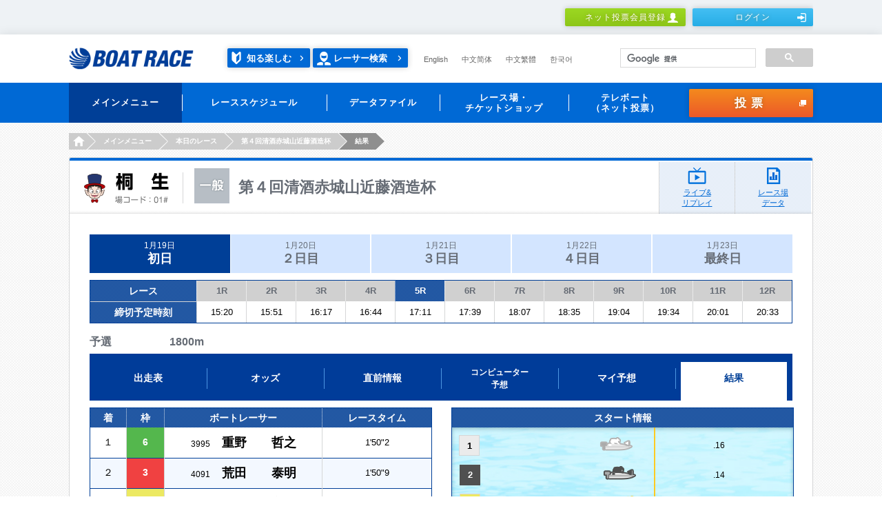

--- FILE ---
content_type: text/html;charset=UTF-8
request_url: https://www.boatrace.jp/owpc/pc/race/raceresult?rno=5&jcd=01&hd=20230119
body_size: 9382
content:
<?xml version="1.0" encoding="UTF-8" standalone="no" ?>
<!DOCTYPE html>
<html xmlns="http://www.w3.org/1999/xhtml">
	  
	  <head id="TRACP110A_1">
		<meta content="text/html; charset=utf-8" http-equiv="Content-Type" /> 
	    <meta http-equiv="Pragma" content="no-cache" />
	    <meta charset="UTF-8" />
	    <title>結果｜BOAT RACE オフィシャルウェブサイト</title>
	    <meta name="Description" content="" />
	    <meta name="Keywords" content="" />
	    <meta name="format-detection" content="telephone=no" />
	    <meta http-equiv="X-UA-Compatible" content="IE=Edge" />
	    <link rel="stylesheet" href="/static_extra/pc/css/main.css" />
	    <link rel="stylesheet" href="/static_extra/pc/css/3rdadd_main.css" />
	    <script src="/static_extra/js/libs/jquery-1.11.3.min.js"></script>
		<script src="/static_extra/pc/js/libs/modernizr.min.js"></script>
	    <script src="/owpc/TRAC110-TRACPC110PR.js"></script>
	    <script src="/owpc/js/ow-common.js"></script>
<script>(window.BOOMR_mq=window.BOOMR_mq||[]).push(["addVar",{"rua.upush":"false","rua.cpush":"false","rua.upre":"true","rua.cpre":"true","rua.uprl":"false","rua.cprl":"false","rua.cprf":"false","rua.trans":"SJ-bc140bb5-cd20-4cb3-b63f-c6ce804467cd","rua.cook":"false","rua.ims":"false","rua.ufprl":"false","rua.cfprl":"false","rua.isuxp":"false","rua.texp":"norulematch","rua.ceh":"false","rua.ueh":"false","rua.ieh.st":"0"}]);</script>
                              <script>!function(e){var n="https://s.go-mpulse.net/boomerang/";if("False"=="True")e.BOOMR_config=e.BOOMR_config||{},e.BOOMR_config.PageParams=e.BOOMR_config.PageParams||{},e.BOOMR_config.PageParams.pci=!0,n="https://s2.go-mpulse.net/boomerang/";if(window.BOOMR_API_key="BK9MD-NAPZQ-PFTWM-2CATF-Q959S",function(){function e(){if(!o){var e=document.createElement("script");e.id="boomr-scr-as",e.src=window.BOOMR.url,e.async=!0,i.parentNode.appendChild(e),o=!0}}function t(e){o=!0;var n,t,a,r,d=document,O=window;if(window.BOOMR.snippetMethod=e?"if":"i",t=function(e,n){var t=d.createElement("script");t.id=n||"boomr-if-as",t.src=window.BOOMR.url,BOOMR_lstart=(new Date).getTime(),e=e||d.body,e.appendChild(t)},!window.addEventListener&&window.attachEvent&&navigator.userAgent.match(/MSIE [67]\./))return window.BOOMR.snippetMethod="s",void t(i.parentNode,"boomr-async");a=document.createElement("IFRAME"),a.src="about:blank",a.title="",a.role="presentation",a.loading="eager",r=(a.frameElement||a).style,r.width=0,r.height=0,r.border=0,r.display="none",i.parentNode.appendChild(a);try{O=a.contentWindow,d=O.document.open()}catch(_){n=document.domain,a.src="javascript:var d=document.open();d.domain='"+n+"';void(0);",O=a.contentWindow,d=O.document.open()}if(n)d._boomrl=function(){this.domain=n,t()},d.write("<bo"+"dy onload='document._boomrl();'>");else if(O._boomrl=function(){t()},O.addEventListener)O.addEventListener("load",O._boomrl,!1);else if(O.attachEvent)O.attachEvent("onload",O._boomrl);d.close()}function a(e){window.BOOMR_onload=e&&e.timeStamp||(new Date).getTime()}if(!window.BOOMR||!window.BOOMR.version&&!window.BOOMR.snippetExecuted){window.BOOMR=window.BOOMR||{},window.BOOMR.snippetStart=(new Date).getTime(),window.BOOMR.snippetExecuted=!0,window.BOOMR.snippetVersion=12,window.BOOMR.url=n+"BK9MD-NAPZQ-PFTWM-2CATF-Q959S";var i=document.currentScript||document.getElementsByTagName("script")[0],o=!1,r=document.createElement("link");if(r.relList&&"function"==typeof r.relList.supports&&r.relList.supports("preload")&&"as"in r)window.BOOMR.snippetMethod="p",r.href=window.BOOMR.url,r.rel="preload",r.as="script",r.addEventListener("load",e),r.addEventListener("error",function(){t(!0)}),setTimeout(function(){if(!o)t(!0)},3e3),BOOMR_lstart=(new Date).getTime(),i.parentNode.appendChild(r);else t(!1);if(window.addEventListener)window.addEventListener("load",a,!1);else if(window.attachEvent)window.attachEvent("onload",a)}}(),"".length>0)if(e&&"performance"in e&&e.performance&&"function"==typeof e.performance.setResourceTimingBufferSize)e.performance.setResourceTimingBufferSize();!function(){if(BOOMR=e.BOOMR||{},BOOMR.plugins=BOOMR.plugins||{},!BOOMR.plugins.AK){var n="true"=="true"?1:0,t="",a="gqh3hhqx2klzi2k5f5lq-f-ce8e899cf-clientnsv4-s.akamaihd.net",i="false"=="true"?2:1,o={"ak.v":"39","ak.cp":"813429","ak.ai":parseInt("714072",10),"ak.ol":"0","ak.cr":9,"ak.ipv":4,"ak.proto":"h2","ak.rid":"be527d8e","ak.r":47358,"ak.a2":n,"ak.m":"","ak.n":"essl","ak.bpcip":"52.15.179.0","ak.cport":38362,"ak.gh":"23.208.24.241","ak.quicv":"","ak.tlsv":"tls1.3","ak.0rtt":"","ak.0rtt.ed":"","ak.csrc":"-","ak.acc":"","ak.t":"1767714647","ak.ak":"hOBiQwZUYzCg5VSAfCLimQ==[base64]/Zc5GGC6xuNkU58EuUM2QCPBrmRf6wIybmIKlRgP2p7W+mgdEvaM3P6nckObdaih8ZerfCS6EOxp2DFCG+Au7gUA0Af+DmC2Z1joEiRw6FmoK8mtMpdDWImCQOrV2LAKMZHGFvjpP6pDIjQSuzK0PA0/+TR+YxwkRuuwwNHpaLFn6q/OeiBa03r4l6E=","ak.pv":"30","ak.dpoabenc":"","ak.tf":i};if(""!==t)o["ak.ruds"]=t;var r={i:!1,av:function(n){var t="http.initiator";if(n&&(!n[t]||"spa_hard"===n[t]))o["ak.feo"]=void 0!==e.aFeoApplied?1:0,BOOMR.addVar(o)},rv:function(){var e=["ak.bpcip","ak.cport","ak.cr","ak.csrc","ak.gh","ak.ipv","ak.m","ak.n","ak.ol","ak.proto","ak.quicv","ak.tlsv","ak.0rtt","ak.0rtt.ed","ak.r","ak.acc","ak.t","ak.tf"];BOOMR.removeVar(e)}};BOOMR.plugins.AK={akVars:o,akDNSPreFetchDomain:a,init:function(){if(!r.i){var e=BOOMR.subscribe;e("before_beacon",r.av,null,null),e("onbeacon",r.rv,null,null),r.i=!0}return this},is_complete:function(){return!0}}}}()}(window);</script></head>
  <body>


<!-- Google Tag Manager -->
<noscript><iframe src="//www.googletagmanager.com/ns.html?id=GTM-NBPRLN"
height="0" width="0" style="display:none;visibility:hidden"></iframe></noscript>
<script>(function(w,d,s,l,i){w[l]=w[l]||[];w[l].push({'gtm.start':
new Date().getTime(),event:'gtm.js'});var f=d.getElementsByTagName(s)[0],
j=d.createElement(s),dl=l!='dataLayer'?'&l='+l:'';j.async=true;j.src=
'//www.googletagmanager.com/gtm.js?id='+i+dl;f.parentNode.insertBefore(j,f);
})(window,document,'script','dataLayer','GTM-NBPRLN');</script>
<!-- End Google Tag Manager -->

<!-- Google Tag Manager J-->
<noscript><iframe src="//www.googletagmanager.com/ns.html?id=GTM-PK76DS" height="0" width="0" style="display:none;visibility:hidden"></iframe></noscript>
<script>(function(w,d,s,l,i){w[l]=w[l]||[];w[l].push({'gtm.start':new Date().getTime(),event:'gtm.js'});var f=d.getElementsByTagName(s)[0],j=d.createElement(s),dl=l!='dataLayer'?'&l='+l:'';j.async=true;j.src='//www.googletagmanager.com/gtm.js?id='+i+dl;f.parentNode.insertBefore(j,f);})(window,document,'script','dataLayer','GTM-PK76DS');</script>
<!-- End Google Tag Manager J-->



    <div class="l-header" role="banner">



	<script charset="UTF-8" type="text/javascript" src="/owpc/js/race.js"></script>
	<meta name="format-detection" content="telephone=no" />
	<div class="headerMember">
		<div class="headerMember_inner">
				<ul class="headerMember_btns">
					<li><a class="btn is-type2_3__3rdadd" href="/bosyu/pc/apply/">ネット投票会員登録<i class="is-human1"></i></a></li>
						<li><a class="btn is-type3_3__3rdadd" href="/owpc/pc/login_?authAfterTrans=stay">ログイン<i class="is-login1"></i></a></li>
				</ul>
		</div>
		
	</div>
	
	<div class="header">
		<div class="header_inner">
			<h1 class="header_logo">
				<a href="/"><img src="/static_extra/pc/images/logo_boatrace1.png" width="181" height="32" alt="BOAT RACE" /></a>
			</h1>
			<p class="header_racerSearch2__3rdadd">
				<a class="enjoy" href="/owpc/pc/site/enjoy/index.html">知る楽しむ</a> <a href="/owpc/pc/data/racersearch/index">レーサー検索</a>
			</p>
			<ul class="header_language is-type1__3rdadd">
				<li><a href="/owpc/pc/extra/en/index.html">English</a></li>
				<li><a href="/owpc/pc/extra/cn_s/index.html">中文简体</a></li>
				<li><a href="/owpc/pc/extra/cn_t/index.html">中文繁體</a></li>
				<li><a href="/owpc/pc/extra/kr/index.html">한국어</a></li>
			</ul>
			
			
			<script async="true" src="https://cse.google.com/cse.js?cx=2807ee2e38b1437d0"></script>
			<div class="gcse-searchbox-only"></div>
			
		</div>
		
	</div>
	
	<div class="globalNav" role="navigation">
		<div class="globalNav_inner h-clear">
			<ul class="globalNav_navs">
				
				<li class="is-active"><a><span>メインメニュー </span></a>
					<div class="globalNav_navsBody">
						<div class="navsBody_items">
							<div class="navsBody_left">
								<div class="navsBody_icon">
									<img src="/static_extra/pc/images/icon_navs1_1.png" width="58" height="58" alt="" />
								</div>
							</div>
							<div class="navsBody_right">
								<div class="right_row">
									<ul>
										<li><a href="/owpc/pc/race/index">
												<p class="globalNav_navsBodyLabel">
													<span>本日のレース</span>
												</p>
										</a></li>
										<li><a href="/owpc/pc/race/pay">
												<p class="globalNav_navsBodyLabel">
													<span>本日の払戻金一覧</span>
												</p>
										</a></li>
										<li><a href="/owpc/pc/data/racersearch/index">
												<p class="globalNav_navsBodyLabel">
													<span>レーサー検索</span>
												</p>
										</a></li>
									</ul>
								</div>
								<div class="right_row">
									<ul>
										<li><a href="https://boatcast.jp/" target="_blank">
												<p class="globalNav_navsBodyLabel">
													<span>ライブ</span>
												</p>
										</a></li>
										<li><a href="https://boatcast.jp/" target="_blank">
												<p class="globalNav_navsBodyLabel">
													<span>リプレイ</span>
												</p>
										</a></li>
										<li><a href="/owpc/pc/extra/race/telecast/tv_radio/index.html">
												<p class="globalNav_navsBodyLabel">
													<span>メディア情報</span>
												</p>
										</a></li>
									</ul>
								</div>
							</div>
							
						</div>
						
					</div> </li>
				
				<li><a><span>レーススケジュール</span></a>
					<div class="globalNav_navsBody">
						<div class="navsBody_items">
							<div class="navsBody_left">
								<div class="navsBody_icon">
									<img src="/static_extra/pc/images/icon_navs1_2.png" width="58" height="58" alt="" />
								</div>
							</div>
							<div class="navsBody_right">
								<div class="right_row">
									<ul>
										<li><a href="/owpc/pc/race/monthlyschedule">
												<p class="globalNav_navsBodyLabel">
													<span>月間スケジュール</span>
												</p>
										</a></li>
										<li><a href="/owpc/pc/race/gradesch?hcd=01">
												<p class="globalNav_navsBodyLabel">
													<span>SG・PG1</span>
												</p>
										</a></li>
										<li><a href="/owpc/pc/race/gradesch?hcd=02">
												<p class="globalNav_navsBodyLabel">
													<span>G1・G2</span>
												</p>
										</a></li>
									</ul>
								</div>
								<div class="right_row">
									<ul>
										<li><a href="/owpc/pc/race/gradesch?hcd=03">
												<p class="globalNav_navsBodyLabel">
													<span>G3</span>
												</p>
										</a></li>
										<li><a href="/owpc/pc/race/gradesch?hcd=04">
												<p class="globalNav_navsBodyLabel">
													<span>ヴィーナスシリーズ</span>
												</p>
										</a></li>
										<li><a href="/owpc/pc/race/gradesch?hcd=05">
												<p class="globalNav_navsBodyLabel">
													<span>ルーキーシリーズ</span>
												</p>
										</a></li>
									</ul>
								</div>
								<div class="right_row">
									<ul>
										<li><a href="/owpc/pc/race/gradesch?hcd=06">
												<p class="globalNav_navsBodyLabel">
													<span>マスターズリーグ</span>
												</p>
										</a></li>
									</ul>
								</div>
							</div>
							
						</div>
						
					</div> </li>
				
				<li><a><span>データファイル</span></a>
					<div class="globalNav_navsBody">
						<div class="navsBody_items">
							<div class="navsBody_left">
								<div class="navsBody_icon">
									<img src="/static_extra/pc/images/icon_navs1_3.png" width="58" height="58" alt="" />
								</div>
							</div>
							<div class="navsBody_right">
								<div class="right_row">
									<ul>
										<li><a href="/owpc/pc/extra/data/stadium/index.html">
												<p class="globalNav_navsBodyLabel">
													<span>レース場データ</span>
												</p>
										</a></li>
										<li><a href="/owpc/pc/data/record/index">
												<p class="globalNav_navsBodyLabel">
													<span>SG・PG1・G1記録集</span>
												</p>
										</a></li>
										<li><a href="/owpc/pc/data/kohaimonth">
												<p class="globalNav_navsBodyLabel">
													<span>高配当ベスト10</span>
												</p>
										</a></li>
									</ul>
								</div>
								<div class="right_row">
									<ul>
										<li><a href="/owpc/pc/data/yusyo">
												<p class="globalNav_navsBodyLabel">
													<span>優勝レーサー一覧</span>
												</p>
										</a></li>
										<li><a href="/owpc/pc/extra/data/download.html">
												<p class="globalNav_navsBodyLabel">
													<span>ダウンロード・他</span>
												</p>
										</a></li>
									</ul>
								</div>
							</div>
							
						</div>
						
					</div> </li>
				<li><a><span>レース場・<br />チケットショップ
					</span></a>
					<div class="globalNav_navsBody">
						<div class="navsBody_items">
							<div class="navsBody_left">
								<div class="navsBody_icon">
									<img src="/static_extra/pc/images/icon_navs1_4.png" width="58" height="58" alt="" />
								</div>
							</div>
							<div class="navsBody_right">
								<div class="right_row">
									<ul>
										<li><a href="/owpc/pc/site/place/stadium/index.html">
												<p class="globalNav_navsBodyLabel">
													<span>ボートレース場</span>
												</p>
										</a></li>
										<li><a href="/owpc/pc/site/place/ticket_shop/index.html">
												<p class="globalNav_navsBodyLabel">
													<span>チケットショップ</span>
												</p>
										</a></li>
									</ul>
								</div>
							</div>
							
						</div>
						
					</div> </li>
				<li><a><span>テレボート<br />（ネット投票）
					</span></a>
					<div class="globalNav_navsBody">
						<div class="navsBody_items">
							<div class="navsBody_left">
								<div class="navsBody_icon">
									<img src="/static_extra/pc/images/icon_navs1_5.png" width="58" height="58" alt="" />
								</div>
							</div>
							<div class="navsBody_right">
								<div class="right_row">
									<ul>
										<li><a href="/bosyu/pc/apply/">
												<p class="globalNav_navsBodyLabel">
													<span>ネット投票会員登録</span>
												</p>
										</a></li>
										<li><a href="/owpc/pc/extra/tb/service.html">
												<p class="globalNav_navsBodyLabel">
													<span>各種サービス</span>
												</p>
										</a></li>
										<li><a href="/owpc/pc/teleboat/mypage">
												<p class="globalNav_navsBodyLabel">
													<span>マイページ</span>
												</p>
										</a></li>
									</ul>
								</div>
								<div class="right_row">
									<ul>
										<li><a href="/owpc/pc/teleboat/vresultsearch">
												<p class="globalNav_navsBodyLabel">
													<span>投票結果</span>
												</p>
										</a></li>
										<li><a href="/owpc/pc/extra/login_about/forget.html">
												<p class="globalNav_navsBodyLabel">
													<span>ログイン情報をお忘れの方</span>
												</p>
										</a></li>
										<li><a href="/owpc/pc/extra/tb/support/procedure1.html">
												<p class="globalNav_navsBodyLabel">
													<span>お客様情報の照会・変更</span>
												</p>
										</a></li>
									</ul>
								</div>
								<div class="right_row">
									<ul>
										<li><a href="/owpc/pc/extra/tb/support/faq.html">
												<p class="globalNav_navsBodyLabel">
													<span>FAQ・お問い合わせ</span>
												</p>
										</a></li>
										<li><a href="/extent/pc/campaign/index.php">
												<p class="globalNav_navsBodyLabel">
													<span>会員限定キャンペーン</span>
												</p>
										</a></li>
										<li><a href="/owpc/pc/extra/tb/support/tblink/index.html">
												<p class="globalNav_navsBodyLabel">
													<span>テレボートリンク</span>
												</p>
										</a></li>
									</ul>
								</div>
							</div>
							
						</div>
						
					</div> </li>
			</ul>
			
			
			<p class="globalNav_voteBtn"><a id="commonHead" href="/owpc/VoteConfirm.xhtml?authAfterTrans=stay&voteTagId=commonHead" class="btn is-type4_1" onFocus="this.blur()" >投票<i class="is-blank1"></i></a>
			</p>
		</div>
		
	</div>
		<ul class="breadcrumbs is-type1">
				<li><a href="/"><i>HOME</i></a></li>
				<li><span>メインメニュー</span></li>
				<li><a href="/owpc/pc/race/index?jcd=01&amp;hd=20230119"><i>本日のレース</i></a></li>
				<li><a href="/owpc/pc/race/raceindex?jcd=01&amp;hd=20230119"><i>第４回清酒赤城山近藤酒造杯</i></a></li>
				<li><span>結果</span></li>
		</ul><input id="galfnigol" type="hidden" name="galfnigol" value="0" />
    
    </div>
    <main class="l-main">
      <div class="l-mainWrap is-type3">
        <div class="l-mainInner">
          <div class="contentsFrame1">

<div class="heading2">
	<div class="heading2_head">
		<div class="heading2_area">
			<img src="/static_extra/pc/images/text_place2_01.png" width="129" height="45" alt="桐生" />
		</div>
		
		
		<div class="heading2_title is-ippan ">
			<h2 class="heading2_titleName">第４回清酒赤城山近藤酒造杯</h2>
		</div>
		
	</div>
	
	<a class="heading2_btn is-live" href="https://race.boatcast.jp/?jo=01" target="_blank" rel="noopener">ライブ&amp;<br />リプレイ</a>
	<a class="heading2_btn is-data" href="/owpc/pc/data/stadium?jcd=01">レース場<br />データ</a>	

</div>
              
            <div class="contentsFrame1_inner">

<div class="tab2 is-type1__3rdadd">
		<ul class="tab2_tabs">
					<li class="is-active2"><span class="tab2_inner">1月19日<span>初日</span></span></li>
					<li><a class="tab2_inner" href="/owpc/pc/race/raceresult?rno=12&amp;jcd=01&amp;hd=20230120">1月20日<span>２日目</span></a></li>
					<li><a class="tab2_inner" href="/owpc/pc/race/raceresult?rno=12&amp;jcd=01&amp;hd=20230121">1月21日<span>３日目</span></a></li>
					<li><a class="tab2_inner" href="/owpc/pc/race/raceresult?rno=12&amp;jcd=01&amp;hd=20230122">1月22日<span>４日目</span></a></li>
					<li><a class="tab2_inner" href="/owpc/pc/race/raceresult?rno=12&amp;jcd=01&amp;hd=20230123">1月23日<span>最終日</span></a></li>
		</ul>
		
	</div>

	<div class="table1 h-mt10">
		<table>
			<colgroup span="1" style="width: 106px;"></colgroup>
			<colgroup span="1" style="width: 48px;"></colgroup>
				<colgroup span="1" style="width: 72px;"></colgroup>
				<colgroup span="1" style="width: 72px;"></colgroup>
				<colgroup span="1" style="width: 72px;"></colgroup>
				<colgroup span="1" style="width: 72px;"></colgroup>
				<colgroup span="1" style="width: 72px;"></colgroup>
				<colgroup span="1" style="width: 72px;"></colgroup>
				<colgroup span="1" style="width: 72px;"></colgroup>
				<colgroup span="1" style="width: 72px;"></colgroup>
				<colgroup span="1" style="width: 72px;"></colgroup>
				<colgroup span="1" style="width: 72px;"></colgroup>
				<colgroup span="1" style="width: 72px;"></colgroup>
				<colgroup span="1" style="width: 72px;"></colgroup>
			<thead class="is-fs13">
				<tr>
					<th class="is-fs14" colspan="2">レース</th>
						<th class="is-thColor2"><a href="/owpc/pc/race/raceresult?rno=1&amp;jcd=01&amp;hd=20230119">1R</a></th>
						<th class="is-thColor2"><a href="/owpc/pc/race/raceresult?rno=2&amp;jcd=01&amp;hd=20230119">2R</a></th>
						<th class="is-thColor2"><a href="/owpc/pc/race/raceresult?rno=3&amp;jcd=01&amp;hd=20230119">3R</a></th>
						<th class="is-thColor2"><a href="/owpc/pc/race/raceresult?rno=4&amp;jcd=01&amp;hd=20230119">4R</a></th>
						<th><a href="/owpc/pc/race/raceresult?rno=5&amp;jcd=01&amp;hd=20230119">5R</a></th>
						<th class="is-thColor2"><a href="/owpc/pc/race/raceresult?rno=6&amp;jcd=01&amp;hd=20230119">6R</a></th>
						<th class="is-thColor2"><a href="/owpc/pc/race/raceresult?rno=7&amp;jcd=01&amp;hd=20230119">7R</a></th>
						<th class="is-thColor2"><a href="/owpc/pc/race/raceresult?rno=8&amp;jcd=01&amp;hd=20230119">8R</a></th>
						<th class="is-thColor2"><a href="/owpc/pc/race/raceresult?rno=9&amp;jcd=01&amp;hd=20230119">9R</a></th>
						<th class="is-thColor2"><a href="/owpc/pc/race/raceresult?rno=10&amp;jcd=01&amp;hd=20230119">10R</a></th>
						<th class="is-thColor2"><a href="/owpc/pc/race/raceresult?rno=11&amp;jcd=01&amp;hd=20230119">11R</a></th>
						<th class="is-thColor2"><a href="/owpc/pc/race/raceresult?rno=12&amp;jcd=01&amp;hd=20230119">12R</a></th>
				</tr>
			</thead>
			<tbody>
				<tr>
					<td class="is-fs14 is-thColor8 is-fBold" style="border-top: 1px solid #D5D6D7; line-height: 30px;" colspan="2">締切予定時刻</td>
						<td class=" ">15:20</td>
						<td class=" ">15:51</td>
						<td class=" ">16:17</td>
						<td class=" ">16:44</td>
						<td class=" ">17:11</td>
						<td class=" ">17:39</td>
						<td class=" ">18:07</td>
						<td class=" ">18:35</td>
						<td class=" ">19:04</td>
						<td class=" ">19:34</td>
						<td class=" ">20:01</td>
						<td class=" ">20:33</td>
				</tr>
			</tbody>
		</table>
	</div>

<div class="title16__add2020">
	<h3 class="title16_titleDetail__add2020">
		予選　　　　　
		1800m
		
	</h3>
	<div class="title16_titleLabels__add2020">
	</div>
</div>
<div class="tab3 is-type1__3rdadd">
		<ul class="tab3_tabs">
				<li><a href="/owpc/pc/race/racelist?rno=5&amp;jcd=01&amp;hd=20230119"><span>出走表</span></a></li>
				<li><a href="/owpc/pc/race/odds3t?rno=5&amp;jcd=01&amp;hd=20230119"><span>オッズ</span></a></li>
				<li><a href="/owpc/pc/race/beforeinfo?rno=5&amp;jcd=01&amp;hd=20230119"><span>直前情報</span></a></li>
				<li class="is-small"><a href="/owpc/pc/race/pcexpect?rno=5&amp;jcd=01&amp;hd=20230119"><span>コンピューター<br />予想
					</span></a></li>
				<li><a href="/owpc/pc/race/myexpect?rno=5&amp;jcd=01&amp;hd=20230119"><span>マイ予想</span></a></li>
				<li class="is-active"><span><span>結果</span></span></li>
		</ul>
		
	</div>           
             
              <div class="grid is-type2 h-clear h-mt10">
                <div class="grid_unit">
                  <div class="table1">
                    <table class="is-w495">
                      <colgroup span="1" style="width:52px;"></colgroup>
                      <colgroup span="1" style="width:55px;"></colgroup>
                      <colgroup span="1" style="width:228px;"></colgroup>
                      <colgroup span="1" style="width:158px;"></colgroup>
                      <thead>
                        <tr class="is-fs14">
                          <th>着</th>
                          <th>枠</th>
                          <th>ボートレーサー</th>
                          <th>レースタイム</th>
                        </tr>
                      </thead>

                              <tbody>
                                <tr>
                                  <td class="is-fs14">１</td>
                                  <td class="is-fs14 is-fBold is-boatColor6">6</td>
                                  <td class="is-p10-0">
                                    <span class="is-fs12">3995</span>　
                                    <span class="is-fs18 is-fBold is-lh24__3rdadd">重野　　哲之</span>
                                  </td>
                                  <td>1'50"2</td>
                                </tr>
                              </tbody>

                              <tbody>
                                <tr>
                                  <td class="is-fs14">２</td>
                                  <td class="is-fs14 is-fBold is-boatColor3">3</td>
                                  <td class="is-p10-0">
                                    <span class="is-fs12">4091</span>　
                                    <span class="is-fs18 is-fBold is-lh24__3rdadd">荒田　　泰明</span>
                                  </td>
                                  <td>1'50"9</td>
                                </tr>
                              </tbody>

                              <tbody>
                                <tr>
                                  <td class="is-fs14">３</td>
                                  <td class="is-fs14 is-fBold is-boatColor5">5</td>
                                  <td class="is-p10-0">
                                    <span class="is-fs12">3771</span>　
                                    <span class="is-fs18 is-fBold is-lh24__3rdadd">折下　　寛法</span>
                                  </td>
                                  <td>1'52"5</td>
                                </tr>
                              </tbody>

                              <tbody>
                                <tr>
                                  <td class="is-fs14">４</td>
                                  <td class="is-fs14 is-fBold is-boatColor1">1</td>
                                  <td class="is-p10-0">
                                    <span class="is-fs12">3044</span>　
                                    <span class="is-fs18 is-fBold is-lh24__3rdadd">三宅　　爾士</span>
                                  </td>
                                  <td>1'53"5</td>
                                </tr>
                              </tbody>

                              <tbody>
                                <tr>
                                  <td class="is-fs14">５</td>
                                  <td class="is-fs14 is-fBold is-boatColor4">4</td>
                                  <td class="is-p10-0">
                                    <span class="is-fs12">5061</span>　
                                    <span class="is-fs18 is-fBold is-lh24__3rdadd">中村　　駿平</span>
                                  </td>
                                  <td>1'55"0</td>
                                </tr>
                              </tbody>

                              <tbody>
                                <tr>
                                  <td class="is-fs14">６</td>
                                  <td class="is-fs14 is-fBold is-boatColor2">2</td>
                                  <td class="is-p10-0">
                                    <span class="is-fs12">4376</span>　
                                    <span class="is-fs18 is-fBold is-lh24__3rdadd">藤田　　靖弘</span>
                                  </td>
                                  <td>1'56"0</td>
                                </tr>
                              </tbody>
                    </table>
                  </div>
                </div>
              
                            
	              <div class="grid_unit">                
	                  <div class="table1">
	                    <table class="is-w495 is-h292__3rdadd">
	                      <thead>
	                        <tr class="is-fs14">
	                          <th>スタート情報</th>
	                        </tr>
	                      </thead>
	                      <tbody>  
	                                    <tr>
	                                      <td>
	                                        <div class="table1_boatImage1 is-type1__3rdadd">
	                                         <span class="table1_boatImage1Number is-type1">1</span>
	                                          <span class="table1_boatImage1Line is-type1">                                          
	                                            <span class="table1_boatImage1Boat" style="left: 49%">
	                                              <img src="/static_extra/pc/images/img_boat2_1.png" width="54" height="27" alt="" title="" />
	                                            </span>
	                                          </span>                   
	                                          <span class="table1_boatImage1Time">
	                                            <span class="table1_boatImage1TimeInner ">.16                    
                                                  &nbsp;
	                                            </span>
	                                          </span>
	                                        </div>
	                                      </td>
	                                    </tr>  
	                                    <tr>
	                                      <td>
	                                        <div class="table1_boatImage1 is-type1__3rdadd">
	                                         <span class="table1_boatImage1Number is-type2">2</span>
	                                          <span class="table1_boatImage1Line is-type1">                                          
	                                            <span class="table1_boatImage1Boat" style="left: 51%">
	                                              <img src="/static_extra/pc/images/img_boat2_2.png" width="54" height="27" alt="" title="" />
	                                            </span>
	                                          </span>                   
	                                          <span class="table1_boatImage1Time">
	                                            <span class="table1_boatImage1TimeInner ">.14                    
                                                  &nbsp;
	                                            </span>
	                                          </span>
	                                        </div>
	                                      </td>
	                                    </tr>  
	                                    <tr>
	                                      <td>
	                                        <div class="table1_boatImage1 is-type1__3rdadd">
	                                         <span class="table1_boatImage1Number is-type5">5</span>
	                                          <span class="table1_boatImage1Line is-type1">                                          
	                                            <span class="table1_boatImage1Boat" style="left: 60%">
	                                              <img src="/static_extra/pc/images/img_boat2_5.png" width="54" height="27" alt="" title="" />
	                                            </span>
	                                          </span>                   
	                                          <span class="table1_boatImage1Time">
	                                            <span class="table1_boatImage1TimeInner ">.05                    
                                                  &nbsp;
	                                            </span>
	                                          </span>
	                                        </div>
	                                      </td>
	                                    </tr>  
	                                    <tr>
	                                      <td>
	                                        <div class="table1_boatImage1 is-type1__3rdadd">
	                                         <span class="table1_boatImage1Number is-type6">6</span>
	                                          <span class="table1_boatImage1Line is-type1">                                          
	                                            <span class="table1_boatImage1Boat" style="left: 54%">
	                                              <img src="/static_extra/pc/images/img_boat2_6.png" width="54" height="27" alt="" title="" />
	                                            </span>
	                                          </span>                   
	                                          <span class="table1_boatImage1Time">
	                                            <span class="table1_boatImage1TimeInner ">.11                    
                                                  差し
	                                            </span>
	                                          </span>
	                                        </div>
	                                      </td>
	                                    </tr>  
	                                    <tr>
	                                      <td>
	                                        <div class="table1_boatImage1 is-type1__3rdadd">
	                                         <span class="table1_boatImage1Number is-type3">3</span>
	                                          <span class="table1_boatImage1Line is-type1">                                          
	                                            <span class="table1_boatImage1Boat" style="left: 56%">
	                                              <img src="/static_extra/pc/images/img_boat2_3.png" width="54" height="27" alt="" title="" />
	                                            </span>
	                                          </span>                   
	                                          <span class="table1_boatImage1Time">
	                                            <span class="table1_boatImage1TimeInner ">.09                    
                                                  &nbsp;
	                                            </span>
	                                          </span>
	                                        </div>
	                                      </td>
	                                    </tr>  
	                                    <tr>
	                                      <td>
	                                        <div class="table1_boatImage1 is-type1__3rdadd">
	                                         <span class="table1_boatImage1Number is-type4">4</span>
	                                          <span class="table1_boatImage1Line is-type1">                                          
	                                            <span class="table1_boatImage1Boat" style="left: 61%">
	                                              <img src="/static_extra/pc/images/img_boat2_4.png" width="54" height="27" alt="" title="" />
	                                            </span>
	                                          </span>                   
	                                          <span class="table1_boatImage1Time">
	                                            <span class="table1_boatImage1TimeInner ">.04                    
                                                  &nbsp;
	                                            </span>
	                                          </span>
	                                        </div>
	                                      </td>
	                                    </tr>
	                      </tbody>
	                    </table>
	                    <div class="table1_water3 is-type1__3rdadd"></div>
	                  </div>
	                </div>
	              </div>
	           
	           
               <div class="grid is-type2 h-clear">
               
               <div class="grid_unit">
                  <div class="table1">
                    <table class="is-w495">
                      <colgroup span="1" style="width:88px;"></colgroup>
                      <colgroup span="1" style="width:180px;"></colgroup>
                      <colgroup span="1" style="width:133px;"></colgroup>
                      <colgroup span="1" style="width:92px;"></colgroup>
                      <thead>
                        <tr class="is-fs14">
                          <th>勝式</th>
                          <th>組番</th>
                          <th>払戻金</th>
                          <th>人気</th>
                        </tr>
                      </thead>
                      
                          <tbody>
                                <tr class="is-p3-0">
                                    <td rowspan="2">3連単</td>                             
                                  <td>
                                    <div class="numberSet1 is-small">
                                      <div class="numberSet1_row">
                                        <span class="numberSet1_number is-type6">6</span><span class="numberSet1_text">-</span><span class="numberSet1_number is-type3">3</span><span class="numberSet1_text">-</span><span class="numberSet1_number is-type5">5</span>
                                      </div>
                                    </div>                                    
                                  </td>
                                  <td><span class="is-payout1">&yen;28,610</span></td>
                                  <td>66</td>
                                </tr>
                                <tr class="is-p3-0">                             
                                  <td>&nbsp;                                    
                                  </td>
                                  <td><span class="is-payout1">&nbsp;</span></td>
                                  <td>&nbsp;</td>
                                </tr>
                        </tbody>
                      
                      
                        <tbody>
                             <tr class="is-p3-0">                    
                                <td rowspan="2">3連複</td>                          
                              <td>                                                
                                <div class="numberSet1 is-small">
                                  <div class="numberSet1_row">
                                    <span class="numberSet1_number is-type3">3</span><span class="numberSet1_text">=</span><span class="numberSet1_number is-type5">5</span><span class="numberSet1_text">=</span><span class="numberSet1_number is-type6">6</span>
                                  </div>
                                </div>
                              </td>
                              <td><span class="is-payout1">&yen;2,710</span></td>
                              <td>12</td>
                            </tr>
                             <tr class="is-p3-0">                          
                              <td>&nbsp;
                              </td>
                              <td><span class="is-payout1">&nbsp;</span></td>
                              <td>&nbsp;</td>
                            </tr>
                        </tbody>
                      
                      
                      <tbody>        
                            <tr class="is-p3-0">                    
                               <td rowspan="2">2連単</td>
                              <td>
                                <div class="numberSet1 is-small">
                                  <div class="numberSet1_row"><span class="numberSet1_number is-type6">6</span><span class="numberSet1_text">-</span><span class="numberSet1_number is-type3">3</span>
                                  </div>
                                </div>
                              </td>
                              <td><span class="is-payout1">&yen;6,190</span></td>
                              <td>20</td>
                            </tr>        
                            <tr class="is-p3-0">
                              <td>&nbsp;
                              </td>
                              <td><span class="is-payout1">&nbsp;</span></td>
                              <td>&nbsp;</td>
                            </tr>
                      </tbody>
                                            
                      
                      <tbody>        
                            <tr class="is-p3-0">                    
                                 <td rowspan="2">2連複</td>
                              <td>
                                <div class="numberSet1 is-small">
                                  <div class="numberSet1_row"><span class="numberSet1_number is-type3">3</span><span class="numberSet1_text">=</span><span class="numberSet1_number is-type6">6</span>
                                  </div>
                                </div>
                              </td>
                              <td><span class="is-payout1">&yen;3,560</span></td>
                              <td>12</td>
                            </tr>        
                            <tr class="is-p3-0">
                              <td>&nbsp;
                              </td>
                              <td><span class="is-payout1">&nbsp;</span></td>
                              <td>&nbsp;</td>
                            </tr>
                      </tbody>
                      
                      
                        <tbody>        
                            <tr class="is-p3-0">                    
                                <td rowspan="5">拡連複</td>
                              <td> 
                                  <div class="numberSet1 is-small">
                                    <div class="numberSet1_row"> <span class="numberSet1_number is-type3">3</span><span class="numberSet1_text">=</span><span class="numberSet1_number is-type6">6</span>
                                    </div>
                                  </div>
                              </td>
                              <td><span class="is-payout1">&yen;1,020</span></td>
                              <td>8</td>
                            </tr>        
                            <tr class="is-p3-0">
                              <td> 
                                  <div class="numberSet1 is-small">
                                    <div class="numberSet1_row"> <span class="numberSet1_number is-type5">5</span><span class="numberSet1_text">=</span><span class="numberSet1_number is-type6">6</span>
                                    </div>
                                  </div>
                              </td>
                              <td><span class="is-payout1">&yen;510</span></td>
                              <td>6</td>
                            </tr>        
                            <tr class="is-p3-0">
                              <td> 
                                  <div class="numberSet1 is-small">
                                    <div class="numberSet1_row"> <span class="numberSet1_number is-type3">3</span><span class="numberSet1_text">=</span><span class="numberSet1_number is-type5">5</span>
                                    </div>
                                  </div>
                              </td>
                              <td><span class="is-payout1">&yen;1,960</span></td>
                              <td>13</td>
                            </tr>        
                            <tr class="is-p3-0">
                              <td>&nbsp;
                              </td>
                              <td><span class="is-payout1">&nbsp;</span></td>
                              <td>&nbsp;</td>
                            </tr>        
                            <tr class="is-p3-0">
                              <td>&nbsp;
                              </td>
                              <td><span class="is-payout1">&nbsp;</span></td>
                              <td>&nbsp;</td>
                            </tr>
                        </tbody>
                      
                      
                        <tbody>        
                              <tr class="is-p3-0">                    
                                  <td rowspan="2">単勝</td>
                            <td> 
                                   <div class="numberSet1 is-small">
                                     <div class="numberSet1_row">
                                        <span class="numberSet1_number is-type6" nbsp="true">6</span>
                                     </div>
                                   </div> 
                            </td>
                            <td><span class="is-payout1">&yen;440</span></td>
                            <td> </td>
                          </tr>        
                              <tr class="is-p3-0">
                            <td>&nbsp; 
                            </td>
                            <td><span class="is-payout1">&nbsp;</span></td>
                            <td> </td>
                          </tr>
                        </tbody>
                      
                      
                        <tbody>
                            <tr class="is-p3-0">
                                  <td rowspan="3">複勝</td>
                              <td>
                                <div class="numberSet1 is-small">
                                  <div class="numberSet1_row">
                                    <span class="numberSet1_number is-type6">6</span>
                                  </div>
                                </div>    
                              </td>
                              <td><span class="is-payout1">&yen;290</span></td>
                              <td> </td>
                            </tr>
                            <tr class="is-p3-0">
                              <td>
                                <div class="numberSet1 is-small">
                                  <div class="numberSet1_row">
                                    <span class="numberSet1_number is-type3">3</span>
                                  </div>
                                </div>    
                              </td>
                              <td><span class="is-payout1">&yen;480</span></td>
                              <td> </td>
                            </tr>
                            <tr class="is-p3-0">
                              <td>&nbsp;    
                              </td>
                              <td><span class="is-payout1">&nbsp;</span></td>
                              <td> </td>
                            </tr>
                        </tbody>
                                                      
                    </table>
                  </div>
                </div>
                
                
                <div class="grid_unit">
                  <div class="grid is-type6 h-clear">
                    
                    <div class="grid_unit">
                      <div class="weather1">
                        <p class="weather1_title">水面気象情報</p>                  
                        <div class="weather1_body is-type1__3rdadd">
                          <div class="weather1_bodyUnit is-direction">
                            <p class="weather1_bodyUnitImage is-direction14 is-type1__3rdadd"></p>
                            <div class="weather1_bodyUnitLabel">
                              <span class="weather1_bodyUnitLabelTitle">気温</span>
                              <span class="weather1_bodyUnitLabelData">6.0℃
                              </span>
                            </div>
                          </div>
                          <div class="weather1_bodyUnit is-weather">
                            <p class="weather1_bodyUnitImage is-weather1"></p>
                            <div class="weather1_bodyUnitLabel">
                              <span class="weather1_bodyUnitLabelTitle">晴
                              </span>
                            </div>
                          </div>
                          <div class="weather1_bodyUnit is-wind">
                            <div class="weather1_bodyUnitLabel">
                              <span class="weather1_bodyUnitLabelTitle">風速</span>
                              <span class="weather1_bodyUnitLabelData">1m
                              </span>
                            </div>
                          </div>
                          <div class="weather1_bodyUnit is-windDirection">
                            <p class="weather1_bodyUnitImage is-wind10"></p>
                          </div>
                          <div class="weather1_bodyUnit is-waterTemperature">
                            <div class="weather1_bodyUnitLabel">
                              <span class="weather1_bodyUnitLabelTitle">水温</span>
                              <span class="weather1_bodyUnitLabelData">4.0℃
                              </span>
                            </div>
                          </div>
                          <div class="weather1_bodyUnit is-wave">
                            <div class="weather1_bodyUnitLabel">
                              <span class="weather1_bodyUnitLabelTitle">波高</span>
                              <span class="weather1_bodyUnitLabelData">1cm
                              </span>
                            </div>
                          </div>
                          <div class="weather1_corner"><img src="/static_extra/pc/images/img_corner1_2.png" width="191" height="34" alt="" /></div>
                        </div>
                        <div class="weather1_stand">スタンド</div>
                      </div>
                    </div>
                     
                    
                    
                    <div class="grid_unit">
                      <div class="table1">
                        <table class="is-w243 is-h168">
                          <thead>
                            <tr class="is-fs14">
                              <th>返還</th>
                            </tr>
                          </thead>
                          <tbody>
                            <tr>
                              <td>
                                <div class="numberSet1">
                                  <div class="numberSet1_row">
                                   </div>
                                   <div class="numberSet1_row">
 
                                  </div>
                                </div>
                              </td>
                            </tr>
                          </tbody>
                        </table>
                      </div>
                     
                     
                      <div class="table1">
                        <table class="is-w243 is-h108__3rdadd">
                          <thead>
                            <tr class="is-fs14">
                              <th>決まり手</th>
                            </tr>
                          </thead>
                          <tbody>
                            <tr>
                              <td class="is-fs16">差し</td>
                            </tr>
                          </tbody>
                        </table>
                      </div>
                    </div>
                    
                  </div>                  
                  
                  <div class="table1">
                    <table class="is-w495 is-h201__3rdadd">
                      <thead>
                        <tr class="is-fs14">
                          <th>備考</th>
                        </tr>
                      </thead>
                      <tbody>
                        <tr>
                          <td class="is-fs16">&nbsp;
                          </td>
                        </tr>
                      </tbody>
                    </table>
                  </div>
                                
                 </div>
               </div>
              
              
               <div class="btnGroup5">
                <ul class="textLinks4">
                  <li><a href="/owpc/pc/extra/enjoy/guide/level1/index.html" class="textLink4_link is-beginner1"><span>ボートレースガイドはこちら</span></a></li>
                </ul>
                  <div class="btnGroup5_btn"><a href="/owpc/pc/race/resultlist?jcd=01&amp;hd=20230119" class="btn">レース結果一覧<i class="is-arrow1"></i></a>
                  </div>
              </div>
            </div>
          </div>
        </div>
      </div>
    </main>
    <div class="l-footer is-type2" role="contentinfo">
	 <style>
        .footerNav1_title_noLink{
            color: #fff;
		    font-weight: bold;
        }
    </style>
	<p class="h-alignC" id="dyn-link-to-smartphone" style="display: none">
		<a class="btn is-type9_1" href="https://www.boatrace.jp/owsp/sp/site/index.html"><i class="is-phone1"></i>スマートフォン版へ<i class="is-arrow3"></i></a>
	</p>
	<p class="footerPageTop">
		<a href="#header" class="js-smoothScroll">PAGE TOP</a>
	</p>
	<div class="footerNav1">
		<div class="footerNav1_inner">
			<div class="footerNav1_unit is-type2">
				<p class="footerNav1_title">
					<a href="/owpc/pc/site/enjoy/index.html">■ボートレースを知る楽しむ</a>
				</p>
				<p class="footerNav1_title footerNav1_title_noLink">
					■レーススケジュール
				</p>
				<ul class="footerNav1_navs">
					<li><a href="/owpc/pc/race/index">本日のレース</a></li>
					<li><a href="/owpc/pc/race/pay">本日の払戻金一覧</a></li>
					<li><a href="/owpc/pc/race/monthlyschedule">月間スケジュール</a></li>
					<li><a href="/owpc/pc/race/gradesch?hcd=01">SG・PG1スケジュール</a></li>
					<li><a href="/owpc/pc/race/gradesch?hcd=02">G1・G2スケジュール</a></li>
					<li><a href="/owpc/pc/race/gradesch?hcd=03">G3スケジュール</a></li>
				</ul>
				
				<ul class="footerNav1_navs">
					<li><a href="/owpc/pc/race/gradesch?hcd=04">ヴィーナスシリーズ
					</a></li>
					<li><a href="/owpc/pc/race/gradesch?hcd=05">ルーキーシリーズ
					</a></li>
					<li><a href="/owpc/pc/race/gradesch?hcd=06">マスターズリーグ</a></li>
					<li><a href="/owpc/pc/extra/race/telecast/tv_radio/index.html">メディア情報</a></li>
				</ul>
				
			</div>
			
			<div class="footerNav1_unit is-type3">
				<p class="footerNav1_title footerNav1_title_noLink">
					■データファイル
				</p>
				<ul class="footerNav1_navs">
					<li><a href="/owpc/pc/data/racersearch/index">ボートレーサー検索</a></li>
					<li><a href="/owpc/pc/extra/data/stadium/index.html">ボートレース場データ</a></li>
					<li><a href="/owpc/pc/data/record/index">SG・PG1・G1記録集</a></li>
					<li><a href="/owpc/pc/data/kohaimonth">高配当ベスト10</a></li>
					<li><a href="/owpc/pc/data/yusyo">優勝レーサー一覧</a></li>
					<li><a href="/owpc/pc/extra/data/download.html">ダウンロード・他</a></li>
				</ul>
				
				<p class="footerNav1_title footerNav1_title_noLink">
					■レース場・チケットショップ
				</p>
				<ul class="footerNav1_navs">
					<li><a href="/owpc/pc/site/place/stadium/index.html">ボートレース場</a></li>
					<li><a href="/owpc/pc/site/place/ticket_shop/index.html">チケットショップ</a></li>
				</ul>
				
			</div>
			
			<div class="footerNav1_unit is-type4">
				<p class="footerNav1_title footerNav1_title_noLink">
					■テレボート
				</p>
				<ul class="footerNav1_navs">
					<li><a href="/bosyu/pc/apply/">ネット投票会員登録</a></li>
					<li><a href="/owpc/pc/extra/tb/service.html">各種サービス</a></li>
					<li><a href="/owpc/pc/teleboat/mypage">マイページ</a></li>
					<li><a href="/owpc/pc/teleboat/vresultsearch">投票結果</a></li>
					<li><a href="/owpc/pc/extra/login_about/forget.html">ログイン情報をお忘れの方</a></li>
					<li><a href="/owpc/pc/extra/tb/support/procedure1.html">お客様情報の照会・変更</a></li>
					<li><a href="/owpc/pc/extra/tb/support/faq.html">FAQ・お問い合わせ</a></li>
					<li><a href="/extent/pc/campaign/index.php">テレボート会員限定キャンペーン</a></li>
					<li><a href="/owpc/pc/extra/tb/support/tblink/index.html">テレボートリンク</a></li>
				</ul>
				
			</div>
			
		</div>
		
	</div>
	
	<div class="footerNav2">
		<div class="footerNav2_inner">
			<ul class="footerNav2_links">
				<li><a href="/owpc/pc/extra/about.html">本サイトについて</a></li>
				<li><a href="/owpc/pc/extra/policy.html">サイトポリシー</a></li>
				<li><a href="/owpc/pc/extra/privacy.html">プライバシーポリシー</a></li>
				<li><a href="/owpc/pc/extra/sitemap.html">サイトマップ</a></li>
				<li><a href="/owpc/pc/support/opinion">ご意見・ご要望</a></li>
				<li><a href="/owpc/pc/extra/relation/index.html">ボートレース関係団体</a></li>
				<li><a href="/owpc/pc/extra/mailmag/index.html">メールマガジン購読</a></li>
				<li><a href="/owpc/pc/extra/tb/support/tblink/index.html">テレボートリンク</a></li>
			</ul>
			
			<div class="footerNav2_facebook">
				<div id="fb-root"></div>
				<script>
					(function(d, s, id) {
						var js, fjs = d.getElementsByTagName(s)[0];
						if (d.getElementById(id))
							return;
						js = d.createElement(s);
						js.id = id;
						js.src = "//connect.facebook.net/ja_JP/sdk.js#xfbml=1&version=v2.5";
						fjs.parentNode.insertBefore(js, fjs);
					})(document, 'script', 'facebook-jssdk');
				</script>
				<div class="fb-like" data-href="/" data-layout="button_count" data-action="like" data-show-faces="true" data-share="false"></div>
			</div>
		</div>
		
	</div>
	
	<div class="footer">
		<p class="footer_logo">
			<a href="/"><img src="/static_extra/pc/images/logo_boatrace1.png" width="234" height="41" alt="" /></a>
		</p>
		<p class="footer_copy">COPYRIGHT © BOAT RACE OFFICIAL WEB ALL
			RIGHTS RESERVED.</p>
	</div>
    </div>
	<script src="/static_extra/pc/js/main.js"></script>
  <script type="text/javascript"  src="/iu8D8yD_7AgTw-6emQ/EuifzLrf6XrwpXpiE5/VDFFfg/M0h4AA82/TBgB"></script></body>
</html>

--- FILE ---
content_type: text/css
request_url: https://www.boatrace.jp/static_extra/pc/css/main.css
body_size: 42394
content:
@charset "UTF-8";

/* ＝＝＝＝＝
 * 動的パーツで使用しているため
 * ID名、Class名に”dyn-”は使用不可。
 * ＝＝＝＝＝ */

/* ================================================== *
 *
 *    reset
 *
 * ================================================== */

article,
aside,
details,
figcaption,
figure,
footer,
header,
hgroup,
nav,
section {
  display: block;
}

audio,
canvas,
video {
  display: inline-block;
}

[hidden],
audio:not([controls]) {
  display: none;
}

html {
  font-size: 100%;
  overflow-y: scroll;
  -webkit-text-size-adjust: 100%;
  -ms-text-size-adjust: 100%;
}

body {
  margin: 0;
}

h1,
h2,
h3,
h4,
h5,
h6 {
  font-size: 1em;
  margin: 0;
}

blockquote,
dd,
dl,
figure,
p {
  margin: 0;
}

hr {
  color: inherit;
  height: auto;
  box-sizing: content-box;
}

pre {
  font-family: monospace, sans-serif;
  white-space: pre-wrap;
  word-wrap: break-word;
  margin: 0;
}

ol,
ul {
  padding: 0;
  margin: 0;
}

li {
  list-style: none;
}

a:focus {
  outline: dotted thin;
}

a:active,
a:hover {
  outline: 0;
}

b,
strong {
  font-weight: 700;
}

small {
  font-size: .83em;
}

q {
  quotes: none;
}

abbr[title] {
  border-bottom: 1px dotted;
}

code,
kbd,
samp {
  font-family: monospace, sans-serif;
}

mark {
  color: #000;
  background-color: #ff0;
}

sub,
sup {
  font-size: .83em;
  line-height: 0;
  vertical-align: baseline;
  position: relative;
}

sub {
  bottom: -.25em;
}

sup {
  top: -.5em;
}

img {
  border: 0;
  vertical-align: middle;
  -ms-interpolation-mode: bicubic;
}

svg:not(:root) {
  overflow: hidden;
}

table {
  border-collapse: collapse;
  border-spacing: 0;
}

caption {
  padding: 0;
  text-align: left;
}

td,
th {
  text-align: left;
  vertical-align: baseline;
  padding: 0;
}

form {
  margin: 0;
}

fieldset {
  border: 0;
  padding: 0;
  margin: 0;
}

legend {
  border: 0;
}

button,
input,
select,
textarea {
  font-family: inherit;
  font-size: 1em;
  color: inherit;
  margin: 0;
}

button,
input {
  line-height: normal;
  vertical-align: inherit;
}

button::-moz-focus-inner,
input::-moz-focus-inner {
  border: 0;
  padding: 0;
}

input[type=search] {
  -webkit-appearance: textfield;
  box-sizing: content-box;
}

input[type=search]:focus {
  outline-offset: -2px;
}

input[type=search]::-webkit-search-decoration {
  -webkit-appearance: none;
}

input[type=checkbox],
input[type=radio] {
  box-sizing: border-box;
  padding: 0;
}

button,
input[type=submit],
input[type=reset],
input[type=button] {
  cursor: pointer;
  -webkit-appearance: button;
}

select {
  line-height: normal;
}

textarea {
  vertical-align: top;
  overflow: auto;
}

/* ================================================== *
 *
 *    BASE
 *
 * ================================================== */

body {
  font-size: 13px;
  font-family: "メイリオ", sans-serif;
  line-height: 1.5;
  color: #4c5159;
  min-width: 1120px;
  -webkit-font-smoothing: subpixel-antialiased;
}

a:visited,
a:link {
  color: #0069D5;
  text-decoration: underline;
}

a:active,
a:hover {
  color: #0069D5;
  text-decoration: none;
}

a:focus,
*:focus {
  outline:none;
}

/* ================================================== *
 *
 *    PAGE LAYOUT
 *
 * ================================================== */

.l-mainInner {
  width: 1080px;
  margin: auto;
}

.l-mainRow {
  margin-top: 30px;
}

.l-mainRow:first-child {
  margin-top: 0;
}

.l-mainLeft {
  width: 525px;
  float: left;
}

.l-mainRight {
  width: 525px;
  float: right;
}

.l-mainWrap.is-type1 {
  padding: 30px 0 50px;
  background: url("../images/bg_type1_1.png") 0 0 repeat;
}

.l-mainWrap.is-type2 {
  padding: 50px 0;
  background: url("../images/bg_type1_2.png") 0 0 repeat;
}

.l-mainWrap.is-type3 {
  padding: 50px 0 50px;
  background: url("../images/bg_type1_1.png") 0 0 repeat;
}

.l-mainWrap.is-type4 {
  padding: 50px 0 280px;
  background: url("../images/bg_type1_2.png") 0 0 repeat;
}

.l-mainWrap.is-type5 {
  padding: 50px 0 280px;
  background: url("../images/bg_type1_1.png") 0 0 repeat;
}

.l-footer.is-type1 {
  margin-top: -237px;
}

.l-footer.is-type2 {
  margin-top: -50px;
}

/* ================================================== *
 *
 *    PLUGINS
 *
 * ================================================== */

/* Slider */

.slick-slider {
  position: relative;
  display: block;
  box-sizing: border-box;
  -moz-box-sizing: border-box;
  -webkit-touch-callout: none;
  -webkit-user-select: none;
  -moz-user-select: none;
  -ms-user-select: none;
  user-select: none;
  -ms-touch-action: pan-y;
  touch-action: pan-y;
  -webkit-tap-highlight-color: transparent;
}

.slick-list {
  position: relative;
  overflow: hidden;
  display: block;
  margin: 0;
  padding: 0;
}

.slick-list:focus {
  outline: none;
}

.slick-list.dragging {
  cursor: pointer;
  cursor: hand;
}

.slick-slider .slick-track,
.slick-slider .slick-list {
  -webkit-transform: translate3d(0, 0, 0);
  -ms-transform: translate3d(0, 0, 0);
  transform: translate3d(0, 0, 0);
}

.slick-track {
  position: relative;
  left: 0;
  top: 0;
  display: block;
}

.slick-track:before,
.slick-track:after {
  content: "";
  display: table;
}

.slick-track:after {
  clear: both;
}

.slick-loading .slick-track {
  visibility: hidden;
}

.slick-slide {
  float: left;
  height: 100%;
  min-height: 1px;
  display: none;
}

[dir="rtl"] .slick-slide {
  float: right;
}

.slick-slide img {
  display: block;
}

.slick-slide.slick-loading img {
  display: none;
}

.slick-slide.dragging img {
  pointer-events: none;
}

.slick-initialized .slick-slide {
  display: block;
}

.slick-loading .slick-slide {
  visibility: hidden;
}

.slick-vertical .slick-slide {
  display: block;
  height: auto;
  border: 1px solid transparent;
}

.slick-arrow.slick-hidden {
  display: none;
}

/* Slider */

/* Icons */

@font-face {

}

/* Arrows */

.slick-prev,
.slick-next {
  position: absolute;
  display: block;
  height: 20px;
  width: 20px;
  line-height: 0px;
  font-size: 0px;
  cursor: pointer;
  background: transparent;
  color: transparent;
  top: 50%;
  margin-top: -10px;
  padding: 0;
  border: none;
  outline: none;
}

.slick-prev:hover,
.slick-prev:focus,
.slick-next:hover,
.slick-next:focus {
  outline: none;
  background: transparent;
  color: transparent;
}

.slick-prev:hover:before,
.slick-prev:focus:before,
.slick-next:hover:before,
.slick-next:focus:before {
  opacity: 1;
}

.slick-prev.slick-disabled:before,
.slick-next.slick-disabled:before {
  opacity: 0.25;
}

.slick-prev:before,
.slick-next:before {
  font-family: "slick";
  font-size: 20px;
  line-height: 1;
  color: white;
  opacity: 0.75;
  -webkit-font-smoothing: antialiased;
  -moz-osx-font-smoothing: grayscale;
}

.slick-prev {
  left: -25px;
}

[dir="rtl"] .slick-prev {
  left: auto;
  right: -25px;
}

.slick-prev:before {
  content: "←";
}

[dir="rtl"] .slick-prev:before {
  content: "→";
}

.slick-next {
  right: -25px;
}

[dir="rtl"] .slick-next {
  left: -25px;
  right: auto;
}

.slick-next:before {
  content: "→";
}

[dir="rtl"] .slick-next:before {
  content: "←";
}

/* Dots */

.slick-slider {
  margin-bottom: 30px;
}

.slick-dots {
  position: absolute;
  bottom: -45px;
  list-style: none;
  display: block;
  text-align: center;
  padding: 0;
  width: 100%;
}

.slick-dots li {
  position: relative;
  display: inline-block;
  height: 20px;
  width: 20px;
  margin: 0 5px;
  padding: 0;
  cursor: pointer;
}

.slick-dots li button {
  border: 0;
  background: transparent;
  display: block;
  height: 20px;
  width: 20px;
  outline: none;
  line-height: 0px;
  font-size: 0px;
  color: transparent;
  padding: 5px;
  cursor: pointer;
}

.slick-dots li button:hover,
.slick-dots li button:focus {
  outline: none;
}

.slick-dots li button:hover:before,
.slick-dots li button:focus:before {
  opacity: 1;
}

.slick-dots li button:before {
  position: absolute;
  top: 0;
  left: 0;
  content: "";
  width: 20px;
  height: 20px;
  font-family: "slick";
  font-size: 6px;
  line-height: 20px;
  text-align: center;
  color: black;
  opacity: 0.25;
  -webkit-font-smoothing: antialiased;
  -moz-osx-font-smoothing: grayscale;
}

.slick-dots li.slick-active button:before {
  color: black;
  opacity: 0.75;
}

/*
 * CSS Styles that are needed by jScrollPane for it to operate correctly.
 *
 * Include this stylesheet in your site or copy and paste the styles below into your stylesheet - jScrollPane
 * may not operate correctly without them.
 */

.jspContainer {
  overflow: hidden;
  position: relative;
}

.jspPane {
  position: absolute;
}

.jspVerticalBar {
  position: absolute;
  top: 0;
  right: 0;
  width: 16px;
  height: 100%;
  background: red;
}

.jspHorizontalBar {
  position: absolute;
  bottom: 0;
  left: 0;
  width: 100%;
  height: 16px;
  opacity: 0;
}

.jspCap {
  display: none;
}

.jspHorizontalBar .jspCap {
  float: left;
}

.jspTrack {
  background: #dde;
  position: relative;
}

.jspDrag {
  background: #bbd;
  position: relative;
  top: 0;
  left: 0;
  cursor: pointer;
}

.jspHorizontalBar .jspTrack,
.jspHorizontalBar .jspDrag {
  float: left;
  height: 100%;
}

.jspArrow {
  background: #50506d;
  text-indent: -20000px;
  display: block;
  cursor: pointer;
  padding: 0;
  margin: 0;
}

.jspArrow.jspDisabled {
  cursor: default;
  background: #80808d;
}

.jspVerticalBar .jspArrow {
  height: 16px;
}

.jspHorizontalBar .jspArrow {
  width: 16px;
  float: left;
  height: 100%;
}

.jspVerticalBar .jspArrow:focus {
  outline: none;
}

.jspCorner {
  background: #eeeef4;
  float: left;
  height: 100%;
}

/* Yuk! CSS Hack for IE6 3 pixel bug :( */

* html .jspCorner {
  margin: 0 -3px 0 0;
}

/*
    Colorbox Core Style:
    The following CSS is consistent between example themes and should not be altered.
*/

#colorbox,
#cboxOverlay,
#cboxWrapper {
  position: absolute;
  top: 0;
  left: 0;
  z-index: 9999;
  overflow: hidden;
  -webkit-transform: translate3d(0, 0, 0);
}

#cboxWrapper {
  max-width: none;
}

#cboxOverlay {
  position: fixed;
  width: 100%;
  height: 100%;
}

#cboxMiddleLeft,
#cboxBottomLeft {
  clear: left;
}

#cboxContent {
  position: relative;
}

#cboxLoadedContent {
  overflow: auto;
  -webkit-overflow-scrolling: touch;
}

#cboxTitle {
  margin: 0;
}

#cboxLoadingOverlay,
#cboxLoadingGraphic {
  position: absolute;
  top: 0;
  left: 0;
  width: 100%;
  height: 100%;
}

#cboxPrevious,
#cboxNext,
#cboxClose,
#cboxSlideshow {
  cursor: pointer;
}

.cboxPhoto {
  float: left;
  margin: auto;
  border: 0;
  display: block;
  max-width: none;
  -ms-interpolation-mode: bicubic;
}

.cboxIframe {
  width: 100%;
  height: 100%;
  display: block;
  border: 0;
  padding: 0;
  margin: 0;
}

#colorbox,
#cboxContent,
#cboxLoadedContent {
  box-sizing: content-box;
  -moz-box-sizing: content-box;
  -webkit-box-sizing: content-box;
}

/*
    User Style:
    Change the following styles to modify the appearance of Colorbox.  They are
    ordered & tabbed in a way that represents the nesting of the generated HTML.
*/

#colorbox {
  outline: 0;
}

#cboxTopLeft {
  width: 21px;
  height: 21px;
}

#cboxTopRight {
  width: 21px;
  height: 21px;
}

#cboxBottomLeft {
  width: 21px;
  height: 21px;
}

#cboxBottomRight {
  width: 21px;
  height: 21px;
}

#cboxMiddleLeft {
  width: 21px;
}

#cboxMiddleRight {
  width: 21px;
}

#cboxTopCenter {
  height: 21px;
}

#cboxBottomCenter {
  height: 21px;
}

#cboxContent {
  background: #fff;
  overflow: hidden;
}

.cboxIframe {
  background: #fff;
}

#cboxError {
  padding: 50px;
  border: 1px solid #ccc;
}

#cboxLoadedContent {
  margin-bottom: 28px;
}

#cboxTitle {
  position: absolute;
  bottom: 4px;
  left: 0;
  text-align: center;
  width: 100%;
  color: #949494;
}

#cboxCurrent {
  position: absolute;
  bottom: 4px;
  left: 58px;
  color: #949494;
}

/* these elements are buttons, and may need to have additional styles reset to avoid unwanted base styles */

#cboxPrevious,
#cboxNext,
#cboxSlideshow,
#cboxClose {
  border: 0;
  padding: 0;
  margin: 0;
  overflow: visible;
  width: auto;
  background: none;
}

/* avoid outlines on :active (mouseclick), but preserve outlines on :focus (tabbed navigating) */

#cboxPrevious:active,
#cboxNext:active,
#cboxSlideshow:active,
#cboxClose:active {
  outline: 0;
}

#cboxSlideshow {
  position: absolute;
  bottom: 4px;
  right: 30px;
  color: #0092ef;
}

#cboxPrevious {
  position: absolute;
  bottom: 0;
  left: 0;
  width: 25px;
  height: 25px;
  text-indent: -9999px;
}

#cboxPrevious:hover {
  background-position: -75px -25px;
}

#cboxNext {
  position: absolute;
  bottom: 0;
  left: 27px;
  width: 25px;
  height: 25px;
  text-indent: -9999px;
}

#cboxNext:hover {
  background-position: -50px -25px;
}

#cboxClose {
  position: absolute;
  bottom: 0;
  right: 0;
  width: 25px;
  height: 25px;
  text-indent: -9999px;
}

#cboxClose:hover {
  background-position: -25px -25px;
}

/*
  The following fixes a problem where IE7 and IE8 replace a PNG's alpha transparency with a black fill
  when an alpha filter (opacity change) is set on the element or ancestor element.  This style is not applied to or needed in IE9.
  See: http://jacklmoore.com/notes/ie-transparency-problems/
*/

.cboxIE #cboxTopLeft,
.cboxIE #cboxTopCenter,
.cboxIE #cboxTopRight,
.cboxIE #cboxBottomLeft,
.cboxIE #cboxBottomCenter,
.cboxIE #cboxBottomRight,
.cboxIE #cboxMiddleLeft,
.cboxIE #cboxMiddleRight {
  filter: progid:DXImageTransform.Microsoft.gradient(startColorstr=#00FFFFFF,endColorstr=#00FFFFFF);
}

/* ------------------------------------------------- *
 *        colorBox
 * ------------------------------------------------- */

#colorbox {
  background: #fff;
}

#colorbox,
#cboxOverlay,
#cboxWrapper,
#cboxContent {
  overflow: visible;
}

#cboxLoadedContent {
  margin: 5px 30px 30px;
}

#cboxCurrent {
  display: none !important;
}

#cboxNext {
  top: 0;
  left: inherit;
  bottom: 0;
  margin: auto;
  right: -5px;
  width: 19px;
  height: 29px;
  background: url("../images/icon_arrow2_right1.png") 0 0 no-repeat;
}

#cboxNext:hover {
  background: url("../images/icon_arrow2_right1.png") 0 0 no-repeat;
}

#cboxPrevious {
  top: 0;
  left: -5px;
  bottom: 0;
  margin: auto;
  width: 19px;
  height: 29px;
  background: url("../images/icon_arrow2_left1.png") 0 0 no-repeat;
}

#cboxPrevious:hover {
  background: url("../images/icon_arrow2_left1.png") 0 0 no-repeat;
}

#cboxTitle {
  text-align: left;
  left: 30px;
  color: #000;
}

#cboxClose {
  top: -45px;
  right: -45px;
  bottom: inherit;
  width: 48px;
  height: 48px;
  background: url("../images/btn_close1_1.png") 0 0 no-repeat;
}

#cboxClose:hover {
  background: url("../images/btn_close1_1.png") 0 0 no-repeat;
}

#cboxOverlay {
  background: rgba(0, 0, 0, 0.65);
}

#cboxMiddleLeft,
#cboxMiddleRight,
#cboxBottomLeft,
#cboxBottomCenter,
#cboxBottomRight,
#cboxTopLeft,
#cboxTopCenter,
#cboxTopRight {
  background: none;
}

/* ------------------------------------------------- *
 *        tab
 * ------------------------------------------------- */

.js-tabContent,
.js-tab2Content {
  display: none;
}

.js-tabContent.is-active,
.js-tab2Content.is-active {
  display: block;
}

/* ------------------------------------------------- *
 *        scrollBar
 * ------------------------------------------------- */

.jspVerticalBar {
  width: 6px;
  background: none;
}

.jspTrack {
  background: #EEF2F5;
  border-radius: 10px;
}

.jspDrag {
  background: #93BCEB;
  border-radius: 10px;
}

/* ================================================== *
 *
 *    GLOBAL HELPER
 *
 * ================================================== */

/* ------------------------------------------------- *
 *        margin
 * ------------------------------------------------- */

.h-mt0 {
  margin-top: 0px !important;
}

.h-mt3 {
  margin-top: 3px !important;
}

.h-mt5 {
  margin-top: 5px !important;
}

.h-mt10 {
  margin-top: 10px !important;
}

.h-mt15 {
  margin-top: 15px !important;
}

.h-mt20 {
  margin-top: 20px !important;
}

.h-mt25 {
  margin-top: 25px !important;
}

.h-mt30 {
  margin-top: 30px !important;
}

.h-mt35 {
  margin-top: 35px !important;
}

.h-mt40 {
  margin-top: 40px !important;
}

.h-mt45 {
  margin-top: 45px !important;
}

.h-mt50 {
  margin-top: 50px !important;
}

.h-mt55 {
  margin-top: 55px !important;
}

.h-mt60 {
  margin-top: 60px !important;
}

/* ------------------------------------------------- *
 *        h-clear
 * ------------------------------------------------- */

.h-clear:before,
.h-clear:after {
  content: " ";
  display: table;
}

.h-clear:after {
  clear: both;
}

/* ------------------------------------------------- *
 *        h-align
 * ------------------------------------------------- */

.h-alignL {
  text-align: left !important;
}

.h-alignC {
  text-align: center !important;
}

.h-alignR {
  text-align: right !important;
}

/* ------------------------------------------------- *
 *        font style
 * ------------------------------------------------- */

.h-fs12 {
  font-size: 12px !important;
}

.h-fs14 {
  font-size: 14px !important;
}

.h-fBold {
  font-weight: bold !important;
}

.h-fColor1 {
  color: #000 !important;
}

/* ------------------------------------------------- *
 *        floats
 * ------------------------------------------------- */

.h-floatL {
  float: left !important;
}

.h-floatR {
  float: right !important;
}

/* ================================================== *
 *
 *    GRID
 *
 * ================================================== */

/* ------------------------------------------------- *
 *        grid
 * ------------------------------------------------- */

.grid.is-type1 {
  margin-top: 20px;
}

.grid.is-type1:first-child {
  margin-top: 0;
}

.grid.is-type1 > .grid_unit {
  width: 260px;
  float: left;
  margin-left: 30px;
}

.grid.is-type1 > .grid_unit:first-child {
  width: 730px;
  margin: 0;
}

.grid.is-type2 {
  margin-top: 20px;
}

.grid.is-type2:first-child {
  margin-top: 0;
}

.grid.is-type2 > .grid_unit {
  width: 495px;
  float: left;
  margin-left: 30px;
}

.grid.is-type2 > .grid_unit:first-child {
  margin: 0;
}

.grid.is-type3 {
  margin-top: 20px;
}

.grid.is-type3:first-child {
  margin-top: 0;
}

.grid.is-type3 > .grid_unit {
  width: 240px;
  float: left;
  margin-left: 30px;
}

.grid.is-type3 > .grid_unit:first-child {
  width: 750px;
  margin: 0;
}

.grid.is-type4 {
  margin-top: 20px;
}

.grid.is-type4:first-child {
  margin-top: 0;
}

.grid.is-type4 > .grid_unit {
  width: 680px;
  margin: auto;
}

.grid.is-type5 {
  width: 750px;
  margin-top: 40px;
}

.title9 + .grid.is-type5 {
  margin-top: 20px;
}

.grid.is-type5:first-child {
  margin-top: 0;
}

.grid.is-type5 > .grid_unit {
  float: right;
  width: 360px;
}

.grid.is-type5 > .grid_unit:first-child {
  float: left;
}

.grid.is-type6 {
  width: 495px;
  margin-top: 40px;
}

.grid.is-type6:first-child {
  margin-top: 0;
}

.grid.is-type6 > .grid_unit {
  float: right;
  width: 243px;
}

.grid.is-type6 > .grid_unit:first-child {
  float: left;
}

.grid.is-type6 .table1 {
  margin-top: 7px;
}

.grid.is-type6 .table1:first-child {
  margin-top: 0;
}

.grid.is-type7 {
  width: 1020px;
  margin-top: 20px;
}

.grid.is-type7:first-child {
  margin-top: 0;
}

.grid.is-type7 > .grid_unit {
  float: right;
  width: 820px;
}

.grid.is-type7 > .grid_unit:first-child {
  width: 179px;
  float: left;
}

.grid.is-type8 {
  width: 1020px;
  margin-top: 20px;
}

.grid.is-type8:first-child {
  margin-top: 0;
}

.grid.is-type8 > .grid_unit {
  float: right;
  width: 750px;
}

.grid.is-type8 > .grid_unit:first-child {
  width: 240px;
  float: left;
}

.grid.is-type9 {
  width: 1020px;
  margin-top: 30px;
}

.grid.is-type9:first-child {
  margin-top: 0;
}

.grid.is-type9 > .grid_unit {
  float: left;
  width: 338px;
  margin-left: 3px;
}

.grid.is-type9 > .grid_unit:first-child {
  margin-left: 0;
}

.grid.is-type10 {
  width: 680px;
  margin-top: 30px;
}

.grid.is-type10:first-child {
  margin-top: 0;
}

.grid.is-type10 > .grid_unit {
  float: left;
  width: 338px;
  margin-left: 3px;
}

.grid.is-type10 > .grid_unit:first-child {
  width: 339px;
  margin-left: 0;
}

.grid.is-type11 {
  width: 750px;
  margin-top: 20px;
}

.grid.is-type11:first-child {
  margin-top: 0;
}

.grid.is-type11 > .grid_unit {
  float: right;
  width: 305px;
}

.grid.is-type11 > .grid_unit:first-child {
  float: left;
  width: 415px;
  margin-left: 0;
}

.grid.is-type12 {
  width: 1020px;
  margin-top: 20px;
}

.grid.is-type12:first-child {
  margin-top: 0;
}

.grid.is-type12 > .grid_unit {
  float: right;
  width: 834px;
}

.grid.is-type12 > .grid_unit:first-child {
  float: left;
  width: 156px;
  margin-left: 0;
}

.grid.is-type13 {
  width: 834px;
  margin-top: 20px;
}

.grid.is-type13:first-child {
  margin-top: 0;
}

.grid.is-type13 > .grid_unit {
  float: right;
  width: 402px;
}

.grid.is-type13 > .grid_unit:first-child {
  float: left;
  width: 402px;
  margin-left: 0;
}

.grid.is-type14 {
  width: 750px;
  margin-top: 20px;
}

.grid.is-type14:first-child {
  margin-top: 0;
}

.grid.is-type14 > .grid_unit {
  float: right;
  width: 363px;
}

.grid.is-type14 > .grid_unit:first-child {
  float: left;
  width: 363px;
}

/* ================================================== *
 *
 *    FRAME
 *
 * ================================================== */

/* ------------------------------------------------- *
 *        contentsFrame1
 * ------------------------------------------------- */

.contentsFrame1 {
  overflow: hidden;
  background: #fff;
  border-radius: 2px;
  border: 1px solid #D5D6D7;
  position: relative;
}

.contentsFrame1:before {
  display: block;
  content: '';
  position: absolute;
  z-index: 10;
  border-radius: 2px 2px 0 0;
  left: 0;
  top: 0;
  width: 100%;
  height: 4px;
  background: #0069D5;
}

.contentsFrame1_inner {
  padding: 30px 29px 80px 29px;
}

/* ------------------------------------------------- *
 *        frame1
 * ------------------------------------------------- */

.frame1 {
  overflow: hidden;
  background: #FF7473;
  color: #fff;
  border-radius: 2px;
}

.frame1_inner {
  padding: 10px 30px;
}

/* ------------------------------------------------- *
 *        frame2
 * ------------------------------------------------- */

.frame2 {
  overflow: hidden;
  background: #fdeeef;
  border-radius: 2px;
  border: 1px solid #FF7473;
}

.frame2_inner {
  padding: 10px 30px;
}

/* ------------------------------------------------- *
 *        frame3
 * ------------------------------------------------- */

.frame3 {
  overflow: hidden;
  background: #fff;
  border-radius: 2px;
  border: 1px solid #D5D6D7;
  position: relative;
}

.frame3:before {
  display: block;
  content: '';
  position: absolute;
  border-radius: 2px 2px 0 0;
  left: 0;
  top: 0;
  width: 100%;
  height: 4px;
  background: #0069D5;
}

.frame3_inner {
  padding: 25px 30px;
}

/* ------------------------------------------------- *
 *        frame4
 * ------------------------------------------------- */

.frame4 {
  background: #eef2f5;
  border-radius: 2px;
  position: relative;
}

.frame4:before {
  display: block;
  content: '';
  position: absolute;
  z-index: 10;
  border-radius: 2px 2px 0 0;
  left: 0;
  top: 0;
  width: 100%;
  height: 4px;
  background: #0069D5;
}

.frame4_inner {
  padding: 25px 30px;
}

/* ------------------------------------------------- *
 *        frame5
 * ------------------------------------------------- */

.frame5 {
  overflow: hidden;
  background: #fff;
  border-radius: 2px;
  position: relative;
}

.frame5:before {
  display: block;
  content: '';
  position: absolute;
  border-radius: 2px 2px 0 0;
  left: 0;
  top: 0;
  width: 100%;
  height: 4px;
  background: #0069D5;
}

.frame5_inner {
  padding: 25px 30px;
}

/* ------------------------------------------------- *
 *        frame6
 * ------------------------------------------------- */

.frame6 {
  overflow: hidden;
  background: #fffafa;
  border-radius: 2px;
  border: 1px solid #FF8383;
  position: relative;
}

.frame6:before {
  display: block;
  content: '';
  position: absolute;
  border-radius: 2px 2px 0 0;
  left: 0;
  top: 0;
  width: 100%;
  height: 4px;
  background: #df4c4c;
}

.frame6_inner {
  padding: 25px 30px;
}

/* ------------------------------------------------- *
 *        frame7
 * ------------------------------------------------- */

.frame7 {
  overflow: hidden;
  background: #fff;
  border-radius: 2px;
  border: 1px solid #d5d6d7;
}

.frame7_inner {
  padding: 25px 30px;
}

/* ------------------------------------------------- *
 *        frame8
 * ------------------------------------------------- */

.frame8 {
  margin-top: 30px;
  overflow: hidden;
  background: url("../images/bg_type3_1.png") 0 0 repeat;
}

.frame8:first-child {
  margin-top: 0;
}

.frame8_inner {
  padding: 30px;
}

.frame8.is-type1 .frame8_inner {
  padding: 20px;
}

.frame8.is-type2 .frame8_inner {
  padding: 12px;
}

/* ------------------------------------------------- *
 *        frame9
 * ------------------------------------------------- */

.frame9 {
  position: relative;
  margin-top: 30px;
  background: #fff;
  box-shadow: 0 0 5px rgba(0, 0, 0, 0.2);
}

.frame9:first-child {
  margin-top: 0;
}

.frame9.is-arrow1:before {
  position: absolute;
  left: 0;
  right: 0;
  top: -13px;
  content: '';
  display: block;
  width: 19px;
  height: 13px;
  margin: auto;
  background: url("../images/icon_arrow7_up1.png") 0 0 no-repeat;
}

.frame9.is-type1 {
  margin-top: 15px;
}

.frame9_inner {
  padding: 20px;
  box-sizing: border-box;
}

.frame9.is-type1 .frame9_inner {
  padding: 10px;
}

/* ------------------------------------------------- *
 *        frame10
 * ------------------------------------------------- */

.frame10 {
  position: relative;
  margin-top: 30px;
  background: url("../images/bg_type3_2.png") 0 0 repeat;
}

.frame10:first-child {
  margin-top: 0;
}

.frame10.is-arrow1:before {
  position: absolute;
  left: 0;
  right: 0;
  top: -19px;
  content: '';
  display: block;
  width: 25px;
  height: 19px;
  background: url("../images/icon_arrow8_up1.png") 0 0 no-repeat;
  margin: auto;
}

.frame10.is-type1 {
  margin-top: 20px;
}

.frame10_inner {
  padding: 20px;
}

.frame10.is-type1 .frame10_inner {
  padding: 12px;
}

/* ------------------------------------------------- *
 *        frame11
 * ------------------------------------------------- */

.frame11 {
  position: relative;
  margin-top: 30px;
  background: #fceeee;
  border: 1px solid #C00;
}

.frame11:first-child {
  margin-top: 0;
}

.frame11_inner {
  padding: 20px;
}

/* ------------------------------------------------- *
 *        frame12
 * ------------------------------------------------- */

.members_only_display_area .frame12 {
  overflow: hidden;
  background: #f3f8ff;
  border-radius: 2px;
  border: 1px solid #074295;
}

.members_only_display_area .frame12_inner {
  padding: 10px 30px;
}

/* ------------------------------------------------- *
 *        frame15
 * ------------------------------------------------- */
.frame15 {
  position: relative;
  margin-top: 0;
  background: #fceeee;
  border: 1px solid #C00;
}

/* ================================================== *
 *
 *    TITLE
 *
 * ================================================== */

/* ------------------------------------------------- *
 *        heading1
 * ------------------------------------------------- */

.heading1 {
  margin: 1px;
  background: url("../images/bg_type4_1.png") 0 bottom repeat-x, url("../images/bg_type3_3.png") 0 0 repeat;
  position: relative;
}

.heading1:before {
  position: absolute;
  left: 30px;
  top: 0;
  bottom: 0;
  margin: auto;
  content: '';
  display: block;
  width: 63px;
  height: 63px;
  background-repeat: no-repeat;
  background-position: center;
}

.heading1.is-SGa {
  padding-left: 70px;
}

.heading1.is-SGa:before {
  background-image: url("../images/icon_state3_1_a.png");
}

.heading1.is-G1a {
  padding-left: 70px;
}

.heading1.is-G1a:before {
  background-image: url("../images/icon_state3_2_a.png");
}

.heading1.is-G1b {
  padding-left: 70px;
}

.heading1.is-G1b:before {
  background-image: url("../images/icon_state3_2_b.png");
}

.heading1.is-G2b {
  padding-left: 70px;
}

.heading1.is-G2b:before {
  background-image: url("../images/icon_state3_3_b.png");
}

.heading1.is-G3b {
  padding-left: 70px;
}

.heading1.is-G3b:before {
  background-image: url("../images/icon_state3_4_b.png");
}

.heading1.is-ippan {
  padding-left: 70px;
}

.heading1.is-ippan:before {
  background-image: url("../images/icon_state3_5_b.png");
}

.heading1_title {
  line-height: 1;
  padding: 26px 30px;
}

.heading1_mainLabel {
  color: #666C75;
  font-size: 22px;
}

.heading1_form {
  position: absolute;
  right: 25px;
  top: 0;
  bottom: 0;
  height: 20px;
  margin: auto;
}

.heading1_notes {
  position: absolute;
  right: 25px;
  bottom: 25px;
}

/* ------------------------------------------------- *
 *        heading2
 * ------------------------------------------------- */

.heading2 {
  display: table;
  width: 100%;
  box-sizing: border-box;
  padding: 6px 2px 0 2px;
  position: relative;
}

.heading2:before {
  position: absolute;
  left: 0;
  bottom: 0;
  content: '';
  display: block;
  width: 100%;
  height: 6px;
  background: url("../images/bg_type4_1.png") 0 0 repeat-x;
  z-index: 10;
}

.heading2_head {
  display: table-cell;
  padding: 15px 0;
}

.heading2_area {
  min-width: 130px;
  display: table-cell;
  vertical-align: middle;
  text-align: center;
  font-size: 11px;
  position: relative;
  color: #666;
  padding: 0 20px 0 12px;
}

.heading2_area span {
  font-size: 25px;
  display: block;
  font-weight: bold;
  color: #000;
}

.heading2_area:before {
  position: absolute;
  left: 12px;
  top: 0;
  bottom: 0;
  margin: auto;
  content: '';
  display: block;
  width: 42px;
  height: 42px;
}

.heading2_title {
  display: table-cell;
  vertical-align: middle;
  width: 100%;
  box-sizing: border-box;
  padding: 0 20px 0 80px;
  border-left: 1px solid #D5D6D7;
}

.heading2_title:before {
  position: absolute;
  left: 175px;
  top: 0;
  bottom: 0;
  margin: auto;
  content: '';
  display: block;
  width: 63px;
  height: 63px;
  background-repeat: no-repeat;
  background-position: center;
}

.heading2_title:after {
  content: '';
  display: block;
  width: 1px;
  height: 100%;
  position: absolute;
  left: 0;
  top: 0;
  background: #D5D6D7;
  display: none;
}

.heading2_title.is-SGa:before {
  background-image: url("../images/icon_state3_1_a.png");
}

.heading2_title.is-G1a:before {
  background-image: url("../images/icon_state3_2_a.png");
}

.heading2_title.is-G1b:before {
  background-image: url("../images/icon_state3_2_b.png");
}

.heading2_title.is-G2b:before {
  background-image: url("../images/icon_state3_3_b.png");
}

.heading2_title.is-G3b:before {
  background-image: url("../images/icon_state3_4_b.png");
}

.heading2_title.is-ippan:before {
  background-image: url("../images/icon_state3_5_b.png");
}

.heading2_titleName {
  font-size: 22px;
  line-height: 1.2;
  color: #666C75;
  display: block;
  font-weight: bold;
  position: relative;
}

.heading2_titleDetail {
  display: inline-block;
  color: #666C75;
  margin-top: 5px;
}

.heading2_titleDetail.is-type1 {
  font-weight: bold;
}

.heading2_titleDetail.is-type1 span {
  color: #c00;
}

.heading2_titleLabels {
  display: inline-block;
  margin-left: 10px;
}

a.heading2_btn {
  min-width: 70px;
  display: table-cell;
  vertical-align: middle;
  text-align: center;
  border-left: 1px solid #D5D6D7;
  background: url("../images/bg_type3_3.png") 0 0 repeat;
  font-size: 11px;
  line-height: 1.4;
  position: relative;
}

a.heading2_btn:before {
  content: '';
  display: block;
  width: 27px;
  height: 24px;
  background-position: center;
  background-repeat: no-repeat;
  margin: auto;
  margin-bottom: 5px;
}

a.heading2_btn.is-live:before {
  background-image: url("../images/icon_movie1_1.png");
}

a.heading2_btn.is-data:before {
  background-image: url("../images/icon_file1_1.png");
}

a.heading2_btn.is-result:before {
  background-image: url("../images/icon_mail1_1.png");
}

.heading2_voteBtn {
  min-width: 160px;
  box-sizing: border-box;
  display: table-cell;
  vertical-align: middle;
  padding: 0 20px;
  background: url("../images/bg_type3_7.png") 0 0 repeat;
}

.heading2_voteBtn .btn.is-type4_1 {
  width: 100%;
}

/* ------------------------------------------------- *
 *        title1
 * ------------------------------------------------- */

.title1 {
  border-top: 2px solid #CCC;
  background: url("../images/bg_type3_4.png") 0 0 repeat;
}

.title1_title {
  padding: 12px 20px;
}

.title1.is-type1 .title1_title {
  padding: 10px;
}

.title1_mainLabel {
  font-size: 15px;
  color: #666;
  line-height: 1;
}

.title1.is-type1 .title1_mainLabel {
  font-size: 13px;
}

/* ------------------------------------------------- *
 *        title2
 * ------------------------------------------------- */

.title2 {
  position: relative;
  height: 60px;
  border-top: 2px solid #0069D5;
  background: url("../images/bg_type3_2.png") 0 0 repeat;
  margin-top: 40px;
}

.title2:first-child {
  margin-top: 0;
}

.title2_title {
  text-align: center;
}

.title2_mainLabel {
  color: #666C75;
  font-size: 20px;
  line-height: 60px;
}

.title2_navs {
  position: absolute;
  width: 100%;
  left: 0;
  top: 0;
  bottom: 0;
  height: 30px;
  margin: auto;
  box-sizing: border-box;
  padding: 0 10px;
}

.title2_navs a {
  display: block;
  position: relative;
  line-height: 30px;
  text-decoration: none;
  color: #000;
}

.title2_navs a:hover {
  text-decoration: underline;
}

.title2_navs a:before {
  position: absolute;
  top: 0;
  content: '';
  display: block;
  background: blue;
  width: 8px;
  height: 30px;
  background-size: 5px auto;
  border-radius: 2px;
  background-color: #0069D5;
  background-repeat: no-repeat;
  background-position: center;
}

.title2_navsLeft {
  float: left;
}

.title2_navsLeft a {
  padding-left: 15px;
}

.title2_navsLeft a:before {
  left: 0;
  background-image: url("../images/icon_arrow1_left1.png");
}

.title2_navsRight {
  float: right;
}

.title2_navsRight a {
  padding-right: 15px;
}

.title2_navsRight a:before {
  right: 0;
  background-image: url("../images/icon_arrow1_right1.png");
}

/* ------------------------------------------------- *
 *        title3
 * ------------------------------------------------- */

.title3 {
  position: relative;
}

.title3_mainLabel {
  display: block;
  font-size: 16px;
  padding: 15px 0;
  color: #666C75;
  text-align: center;
}

.title3_arrows a,
.title3_arrows span {
  position: absolute;
  top: 0;
  bottom: 0;
  margin: auto;
  display: block;
  width: 19px;
  height: 29px;
}

.title3_arrows a:hover,
.title3_arrows span:hover {
  opacity: .6;
}

.title3_arrows a.is-left,
.title3_arrows span.is-left {
  left: 0;
  background: url("../images/icon_arrow2_left1.png") 0 0 no-repeat;
}

.title3_arrows a.is-right,
.title3_arrows span.is-right {
  right: 0;
  background: url("../images/icon_arrow2_right1.png") 0 0 no-repeat;
}

.title3_arrows a.is-disabled,
.title3_arrows span.is-disabled {
  opacity: .3;
}

/* ------------------------------------------------- *
 *        title4
 * ------------------------------------------------- */

.title4 {
  position: relative;
}

.title4_mainLabel {
  display: block;
  font-size: 15px;
  padding: 15px 0;
  color: #666C75;
  text-align: center;
}

.title4_btn {
  position: absolute;
  right: 0;
  top: 10px;
}

.title4_text {
  position: absolute;
  right: 0;
  top: 18px;
}

/* ------------------------------------------------- *
 *        title5
 * ------------------------------------------------- */

.title5 {
  position: relative;
  text-align: center;
  border-bottom: 1px solid #E3E0E1;
  padding: 17px 0 11px;
}

.title5_mainLabel {
  font-size: 16px;
  font-weight: bold;
  color: #DF4C4C;
}

/* ------------------------------------------------- *
 *        title6
 * ------------------------------------------------- */

.title6 {
  border-top: 1px solid #D5D6D7;
  border-bottom: 1px dotted #D5D6D7;
  background: #F5F5F5;
  padding: 10px 0;
  position: relative;
  margin-top: 40px;
}

.title6:first-child {
  margin-top: 0;
}

.title6_title {
  display: table;
  min-height: 34px;
  padding-left: 10px;
  border-left: 5px solid #0069d5;
}

.title6_mainLabel {
  display: table-cell;
  vertical-align: middle;
  font-size: 16px;
  line-height: 1.1;
  font-weight: bold;
  color: #666c75;
}

.title6_label {
  position: absolute;
  right: 15px;
  top: 0;
  bottom: 0;
  height: 22px;
  margin: auto;
  display: block;
  transition: all .1s linear;
}

/* ------------------------------------------------- *
 *        title7
 * ------------------------------------------------- */

.title7 {
  margin-top: 20px;
  padding: 0 20px;
}

.title7:first-child {
  margin-top: 0;
}

.title7.is-paddingNone {
  padding: 0;
}

.title7.is-type1 .title7_mainLabel {
  font-size: 20px;
}

.title7.is-type1 .title7_subLabel {
  font-size: 14px;
}

.title7_mainLabel {
  font-size: 16px;
  color: #666C75;
}

/* ------------------------------------------------- *
 *        title8
 * ------------------------------------------------- */

.title8 {
  margin-top: 20px;
}

.title8:first-child {
  margin-top: 0;
}

.title8_mainLabel {
  font-size: 14px;
  color: #000;
}

/* ------------------------------------------------- *
 *        title9
 * ------------------------------------------------- */

.title9 {
  position: relative;
  height: 60px;
  border-top: 2px solid #0069D5;
  background: url("../images/bg_type3_2.png") 0 0 repeat;
  margin-top: 40px;
  padding: 0 20px;
}

.title9:first-child {
  margin-top: 0;
}

.notes2 + .title9,
.tab3 + .title9 {
  margin-top: 20px;
}

.tab2 + .title9 {
  margin-top: 30px;
}

.title9_title {
  font-weight: normal;
}

.title9_mainLabel {
  color: #666c75;
  font-size: 20px;
  line-height: 60px;
  font-weight: bold;
}

.title9_subLabel {
  font-size: 20px;
  color: #C00;
}

.title9_navs {
  position: absolute;
  right: 20px;
  top: 0;
  bottom: 0;
  height: 20px;
  margin: auto;
}

.title9_btn {
  position: absolute;
  right: 15px;
  top: 0;
  bottom: 0;
  margin: auto;
  height: 30px;
}

.title9_form {
  position: absolute;
  right: 15px;
  top: 0;
  bottom: 0;
  margin: auto;
  height: 30px;
}

/* ------------------------------------------------- *
 *        title10
 * ------------------------------------------------- */

.title10 {
  position: relative;
  border-bottom: 1px solid #ccc;
  padding: 15px 0;
}

.title10:first-child {
  margin-top: -5px;
}

.title10_number {
  font-size: 11px;
  display: inline-block;
  vertical-align: middle;
  margin-right: 10px;
}

.title10_title {
  font-size: 18px;
  font-weight: bold;
  display: inline-block;
  line-height: 1;
}

.title10_btn {
  position: absolute;
  right: 0;
  top: 0;
  bottom: 0;
  margin: auto;
  height: 30px;
}

/* ------------------------------------------------- *
 *        title11
 * ------------------------------------------------- */

.title11 {
  padding: 15px 20px;
  border-top: 2px solid #0069D5;
  background: url("../images/bg_type3_14.png") 0 0 repeat;
}

.title11.is-type1 {
  padding: 10px;
}

.title11_title {
  font-size: 16px;
}

.title11.is-type1 .title11_title {
  font-size: 13px;
}

/* ------------------------------------------------- *
 *        title12
 * ------------------------------------------------- */

.title12 {
  margin-top: 30px;
}

.title12:first-child {
  margin-top: 0;
}

.title12_title {
  font-size: 18px;
  color: #000;
}

/* ------------------------------------------------- *
 *        title13
 * ------------------------------------------------- */

.title13 {
  margin-top: 20px;
}

.title13:first-child {
  margin-top: 0;
}

.title13:before {
  content: '●';
  display: inline-block;
  color: #0069D5;
}

.title13_title {
  display: inline-block;
  font-size: 15px;
  color: #000;
}

/* ------------------------------------------------- *
 *        title14
 * ------------------------------------------------- */

.title14 {
  text-align: center;
  margin-top: 10px;
}

.title14:first-child {
  margin-top: 0;
}

.title14_title {
  font-size: 12px;
}

.title14.is-type1 .title14_title {
  font-size: 14px;
}

/* ================================================== *
 *
 *    ADD 2020
 *
 * ================================================== */
/* ------------------------------------------------- *
 *        monthTitle
 * ------------------------------------------------- */
.reference__monthTitleWrap {
  display:-webkit-box;
  display:-ms-flexbox;
  display: flex;
  width: 100%;
  -webkit-box-pack: center;
	-ms-flex-pack: center;
  justify-content: center;
}

.reference__monthTitleWrap.prevMonth {
  -webkit-box-pack: start;
	-ms-flex-pack: start;
  justify-content: flex-start;
  -webkit-box-align: start;
	-ms-flex-align: start;
  align-items: flex-start;
}

.reference__monthTitleWrap.nextMonth {
  -webkit-box-pack: end;
	-ms-flex-pack: end;
  justify-content: flex-end;
  -webkit-box-align: end;
	-ms-flex-align: end;
  align-items: flex-end;
}

.reference__monthTitleWrap h4 {
  width: 50%;
}

.reference__month {
  width: 25%;
}

.reference__month a {
  color: #4c5159;
  position: relative;
}

.reference__month.prevMonth a {
  padding-left: 13px;
}

.reference__month.nextMonth a {
  padding-right: 13px;
}

.reference__month a:after {
  content: "";
  position: absolute;
  -webkit-transform: translateY(-50%);
  -ms-transform: translateY(-50%);
  transform: translateY(-50%);
  width: 6px;
  height: 6px;
  border: 0px;
  -ms-transform: rotate(45deg);
  -webkit-transform: rotate(45deg);
  transform: rotate(45deg);
  position: absolute;
  top: 50%;
  margin-top: -4px;
}

.reference__month.prevMonth a:after {
  border-bottom: solid 1px #4c5159;
  border-left: solid 1px #4c5159;
  left: 0;
}

.reference__month.nextMonth a:after {
  border-top: solid 1px #4c5159;
  border-right: solid 1px #4c5159;
  right: 0;
}

/* ================================================== *
 *
 *    TEXT
 *
 * ================================================== */

/* ------------------------------------------------- *
 *        text-base
 * ------------------------------------------------- */

.text {
  margin-top: 20px;
}

.frame10 + .text,
.table1 + .text {
  margin-top: 5px;
}

.text:first-child {
  margin-top: 0;
}

.text p {
  line-height: 1.6;
  margin-top: 15px;
}

.text p:first-child {
  margin-top: 0;
}

.text img.h-floatL {
  margin: 0 10px 10px 0;
}

.text img.h-floatR {
  margin: 0 0 10px 10px;
}

/* ------------------------------------------------- *
 *        list1
 * ------------------------------------------------- */

.list1 {
  margin: -10px 0 0 -5px;
  font-size: 12px;
}

.list1 dt {
  width: 50px;
  position: relative;
  padding: 5px 0 0 15px;
  float: left;
}

.list1 dt:before {
  content: '・';
  display: block;
  position: absolute;
  left: 0;
  top: 5px;
}

.list1 dd {
  overflow: hidden;
  position: relative;
  padding: 5px 0 0 15px;
  letter-spacing: -0.03em;
}

.list1 dd:before {
  position: absolute;
  left: 0;
  top: 5px;
  display: block;
  content: '：';
}

/* ------------------------------------------------- *
 *        list2
 * ------------------------------------------------- */

.list2 {
  margin-top: -10px;
  font-size: 13px;
}

.list2 dt {
  width: 55px;
  position: relative;
  padding: 5px 0 0 0;
  float: left;
  font-weight: bold;
  color: #000;
}

.list2 dd {
  overflow: hidden;
  position: relative;
  padding: 5px 0 0 15px;
}

.list2 dd:before {
  position: absolute;
  left: 0;
  top: 5px;
  display: block;
  content: '：';
}

/* ------------------------------------------------- *
 *        list3
 * ------------------------------------------------- */

.list3 {
  padding: 10px;
  font-size: 12px;
  background: url("../images/bg_type3_2.png") 0 0 repeat;
  margin-top: 4px;
}

.list3:first-child {
  margin-top: 0;
}

.list3 dt {
  width: 60px;
  float: left;
  font-weight: bold;
  padding: 10px 0;
}

.list3 dt:nth-of-type(1) {
  padding-top: 0;
}

.list3 dd {
  text-align: right;
  border-top: 1px solid #d5d6d7;
  padding: 10px 0;
}

.list3 dd:nth-of-type(1) {
  border: none;
  padding-top: 0;
}

.list3 dd:nth-last-of-type(1) {
  padding-bottom: 0;
}

/* ------------------------------------------------- *
 *        list4
 * ------------------------------------------------- */

.list4 {
  font-size: 12px;
  margin-top: -5px;
}

.list4 dt {
  width: 80px;
  position: relative;
  padding: 5px 0 0 0;
  float: left;
  font-weight: bold;
}

.list4 dd {
  overflow: hidden;
  position: relative;
  padding: 5px 0 0 20px;
  text-align: right;
}

.list4 dd:before {
  position: absolute;
  left: 0;
  top: 5px;
  display: block;
  content: '：';
}

/* ------------------------------------------------- *
 *        notes1
 * ------------------------------------------------- */

.notes1 {
  margin-top: 20px;
}

.text + .notes1 {
  margin-top: 10px;
}

.title12 + .notes1 {
  margin-top: 5px;
}

.textLink5 .notes1 {
  margin-top: 5px;
}

.notes1:first-child {
  margin-top: 0;
}

.notes1 li {
  color: #666;
  font-size: 11px;
  position: relative;
  padding-left: 15px;
}

.notes1 li:before {
  content: '※';
  display: block;
  position: absolute;
  left: 0;
  top: 0;
}

/* 2016.08.09 Add NEC R.Abe */
.notes1.is-iconNone li:before {
  display: none !important;
}

.notes1 i.is-lady:before {
  content: '';
  display: inline-block;
  vertical-align: middle;
  margin: 0 2px;
  width: 16px;
  height: 12px;
  background: url("../images/icon_state1_4.png") 0 0 no-repeat;
}

.notes1 img {
  position: relative;
  top: -2px;
  vertical-align: middle;
  display: inline-block;
  margin: 0 3px;
}

.notes1.is-borderTop1 {
  border-top: 1px dotted #ccc;
  padding: 20px 20px 0;
  margin: 20px -20px 0;
}

/* ------------------------------------------------- *
 *        notes2
 * ------------------------------------------------- */

.notes2 {
  display: inline-block;
  margin-top: 20px;
}

.notes2:first-child {
  margin-top: 0;
}

.notes2 li {
  color: #cc0000;
  position: relative;
  padding-left: 15px;
  font-size: 11px;
}

.notes2 li:first-child {
  margin-top: 0;
}

.notes2 li:before {
  content: '※';
  display: block;
  position: absolute;
  left: 0;
  top: 0;
}

.notes2.is-iconNone li {
  padding-left: 0;
}

.notes2.is-iconNone li:before {
  display: none !important;
}

.notes2.is-fs13 li {
  font-size: 13px;
}

.tab3 + .notes2 {
  margin-top: 0;
}

/* ------------------------------------------------- *
 *        text1
 * ------------------------------------------------- */

.text1 {
  font-weight: bold;
  line-height: 1;
}

.text1_title {
  display: inline-block;
  vertical-align: middle;
}

.text1_number {
  display: inline-block;
  vertical-align: middle;
  font-size: 12px;
  width: 8em;
  text-align: right;
}

.text1_number span {
  font-size: 24px;
}

/* ------------------------------------------------- *
 *        text2
 * ------------------------------------------------- */

.text2 {
  font-size: 12px;
}

.text2_lists {
  margin-top: 5px;
}

.text2_lists dt {
  float: left;
  padding-top: 5px;
}

.text2_lists dd {
  overflow: hidden;
  padding-top: 5px;
}

/* ------------------------------------------------- *
 *        text3
 * ------------------------------------------------- */

.text3 {
  font-size: 11px;
}

.text3_title {
  font-weight: bold;
}

.text3_text {
  margin-top: 3px;
}

/* ================================================== *
 *
 *    TEXTLINK
 *
 * ================================================== */

/* ------------------------------------------------- *
 *        textLink1
 * ------------------------------------------------- */

.textLinks1 {
  margin-top: 20px;
}

.textLinks1:first-child {
  margin-top: 0;
}

.textLinks1 li {
  margin-top: 10px;
}

.textLinks1 li:first-child {
  margin-top: 0;
}

a.textLinks1_link {
  display: table;
  min-height: 30px;
}

a.textLinks1_link:before {
  content: '';
  display: table-cell;
  width: 10px;
  border-radius: 2px;
  background: #0069D5 url("../images/icon_arrow1_right1.png") center center no-repeat;
  background-size: 5px auto;
}

a.textLinks1_link span {
  padding-left: 10px;
  display: table-cell;
  vertical-align: middle;
}

a.textLinks1_link.is-positionRight1 span {
  padding: 0 10px 0 0;
}

a.textLinks1_link.is-positionRight1:before {
  display: none;
}

a.textLinks1_link.is-positionRight1:after {
  content: '';
  display: table-cell;
  width: 10px;
  border-radius: 2px;
  background: #0069D5 url("../images/icon_arrow1_right1.png") center center no-repeat;
  background-size: 5px auto;
}

/* ------------------------------------------------- *
 *        textLink2
 * ------------------------------------------------- */

.textLinks2 li {
  margin-top: 10px;
}

.textLinks2 li:first-child {
  margin-top: 0;
}

.textLinks2.is-borderTop {
  padding-top: 15px;
  border-top: 1px solid #d5d6d7;
  margin-top: 40px;
}

.textLinks2.is-borderTop:first-child {
  margin-top: 0;
}

a.textLinks2_link {
  display: table;
  min-height: 30px;
  color: #000;
}

a.textLinks2_link:before {
  content: '';
  display: table-cell;
  width: 10px;
  border-radius: 2px;
  background: #0069D5 url("../images/icon_arrow1_right1.png") center center no-repeat;
  background-size: 5px auto;
}

a.textLinks2_link span {
  padding-left: 10px;
  display: table-cell;
  vertical-align: middle;
}

a.textLinks2_link.is-arrowLeft1:before {
  background: #0069D5 url("../images/icon_arrow1_left1.png") center center no-repeat;
  background-size: 5px auto;
}

/* ------------------------------------------------- *
 *        textLink3
 * ------------------------------------------------- */

.textLinks3 {
  margin-top: -5px;
}

.textLinks3 li {
  border-right: 1px solid #c6c6c6;
  padding-right: 5px;
  margin-top: 2px;
  display: inline-block;
}

.textLinks3 span,
.textLinks3 a {
  white-space: nowrap;
  font-size: 12px;
}

.textLinks3 span:hover,
.textLinks3 a:hover {
  text-decoration: none;
}

.textLinks3 span {
  color: #ccc;
}

/* ------------------------------------------------- *
 *        textLink4
 * ------------------------------------------------- */

.textLinks4 {
  margin-top: 20px;
}

.textLinks4:first-child {
  margin-top: 0;
}

.textLinks4 li {
  margin-top: 10px;
}

.textLinks4 li:first-child {
  margin-top: 0;
}

.textLinks4.is-inline li {
  display: inline-block;
  margin: 0 0 0 20px;
}

.textLinks4.is-inline li:first-child {
  margin: 0;
}

a.textLink4_link {
  display: inline-block;
  position: relative;
  padding-left: 25px;
}

a.textLink4_link:first-child {
  margin-left: 0;
}

a.textLink4_link:before {
  position: absolute;
  left: 0;
  content: '';
  display: block;
  background-repeat: no-repeat;
  background-position: 0;
}

a.textLink4_link.is-pdf1:before {
  top: 0;
  width: 20px;
  height: 20px;
  background-image: url("../images/icon_pdf1_1.png");
}

a.textLink4_link.is-q1:before {
  top: 0;
  width: 21px;
  height: 21px;
  background-image: url("../images/icon_q1_1.png");
}

a.textLink4_link.is-beginner1:before {
  top: -2px;
  width: 21px;
  height: 24px;
  background-image: url("../images/icon_beginner1_1.png");
}

a.textLink4_link.is-arrowTop1:before {
  width: 20px;
  height: 20px;
  background-image: url("../images/icon_arrow4_up1.png");
}

a.textLink4_link.is-arrowBottom1:before {
  width: 20px;
  height: 20px;
  background-image: url("../images/icon_arrow4_down1.png");
}

a.textLink4_link.is-disabled {
  color: #666;
  font-weight: bold;
}

a.textLink4_link.is-disabled.is-arrowBottom1:before {
  background-image: url("../images/icon_arrow4_down1_disabled.png");
}

/* ------------------------------------------------- *
 *        textLink5
 * ------------------------------------------------- */

.textLink5 {
  overflow: hidden;
  padding-left: 1.3em;
  margin: 15px 0 0;
}

.textLink5:first-child {
  margin-top: 0;
}

.textLink5 > li {
  list-style-type: disc;
  width: 50%;
  float: left;
  margin-top: 5px;
  box-sizing: border-box;
}

.textLink5 > li:nth-of-type(2n+1) {
  clear: both;
}

.title13 + .textLink5 {
  margin-top: 0;
}

/* ================================================== *
 *
 *    LABEL
 *
 * ================================================== */

/* ------------------------------------------------- *
 *        label1
 * ------------------------------------------------- */

.label1 {
  font-size: 11px;
  color: #fff;
  font-weight: bold;
  width: 125px;
  line-height: 22px;
  text-align: center;
  display: inline-block;
  letter-spacing: -0.05em;
}

.label1.is-new {
  width: 42px;
  background: #F05A28;
}

.label1.is-limit {
  background: #407dcd;
}

.label1.is-event {
  background: #ff4d4d;
}

.label1.is-campaign {
  background: #9160ea;
}

.label1.is-pickup {
  background: #ffc926;
}

.label1.is-update {
  background: #ff93b0;
}

.label1.is-racer {
  background: #6eb636;
}

.label1.is-area {
  width: 55px;
  background: #666C75;
}

.label1.is-bp {
  width: 86px;
  background: #666C75;
}

/* ------------------------------------------------- *
 *        label2
 * ------------------------------------------------- */

.label2 {
  font-size: 12px;
  font-weight: bold;
  color: #fff;
  line-height: 22px;
  padding: 0 10px;
  display: inline-block;
}

.label2.is-type1 {
  background: #9160EA;
}

/* ------------------------------------------------- *
 *        label3
 * ------------------------------------------------- */

a.label3,
.label3 {
  font-size: 14px;
  font-weight: bold;
  color: #fff;
  line-height: 22px;
  padding: 0 10px;
  display: inline-block;
  text-decoration: none;
  transition: all .1s linear;
  opacity: 1;
}

a.label3:hover,
.label3:hover {
  opacity: 0.7;
}

a.label3.is-type1,
.label3.is-type1 {
  background: #0069D5;
}

/* ------------------------------------------------- *
 *        label4
 * ------------------------------------------------- */

.label4 {
  font-size: 11px;
  font-weight: bold;
  color: #fff;
  line-height: 21px;
  width: 70px;
  text-align: center;
  display: inline-block;
}

.label4.is-type1 {
  background: #69B3EA;
}

/* ------------------------------------------------- *
 *        labelGroup1
 * ------------------------------------------------- */

.labelGroup1 {
  overflow: hidden;
  margin: -1px 0 0 -1px;
}

.labelGroup1 li {
  float: left;
  margin: 1px 0 0 1px;
}

/* ------------------------------------------------- *
 *        labelGroup2
 * ------------------------------------------------- */

.labelGroup2 {
  overflow: hidden;
}

.labelGroup2:first-child {
  margin-top: -20px;
}

.labelGroup2 span {
  margin-right: 5px;
}

.labelGroup2 li {
  width: 187px;
  float: left;
  margin-top: 20px;
}

/* ================================================== *
 *
 *    IMAGE
 *
 * ================================================== */

/* ------------------------------------------------- *
 *        name
 * ------------------------------------------------- */

/* ================================================== *
 *
 *    LIST
 *
 * ================================================== */

/* ------------------------------------------------- *
 *        name
 * ------------------------------------------------- */

/* ================================================== *
 *
 *    BUTTON
 *
 * ================================================== */

/* ------------------------------------------------- *
 *        btn
 * ------------------------------------------------- */

input.btn,
button.btn,
a.btn {
  font-size: 13px;
  line-height: 1.5;
  display: inline-block;
  text-decoration: none;
  color: #fff;
  border: none;
  background: #0069D5;
  font-weight: bold;
  padding: 10px 15px;
  box-sizing: border-box;
  border-radius: 2px;
  box-shadow: 0 0 8px rgba(0, 0, 0, 0.2);
  transition: all .1s linear;
  opacity: 1;
  letter-spacing: 0.08em;
  position: relative;
  text-align: center;
}

input.btn i,
button.btn i,
a.btn i {
  content: '';
  display: inline-block;
  vertical-align: middle;
  position: relative;
  top: -1px;
  margin-left: 5px;
}

input.btn i.is-arrow1,
button.btn i.is-arrow1,
a.btn i.is-arrow1 {
  width: 7px;
  height: 10px;
  background: url("../images/icon_arrow1_right1.png") 0 0 no-repeat;
}

input.btn i.is-arrow2,
button.btn i.is-arrow2,
a.btn i.is-arrow2 {
  width: 5px;
  height: 8px;
  background: url("../images/icon_arrow1_right3.png") 0 0 no-repeat;
  margin: 0 5px 0 0;
}

input.btn i.is-arrow3,
button.btn i.is-arrow3,
a.btn i.is-arrow3 {
  position: absolute;
  right: 35px;
  top: 0;
  bottom: 0;
  width: 18px;
  height: 29px;
  background: url("../images/icon_arrow1_right4.png") 0 0 no-repeat;
  margin: auto;
}

input.btn i.is-refresh1,
button.btn i.is-refresh1,
a.btn i.is-refresh1 {
  width: 17px;
  height: 13px;
  background: url("../images/icon_refresh1_1.png") 0 0 no-repeat;
}

input.btn i.is-human1,
button.btn i.is-human1,
a.btn i.is-human1 {
  position: absolute;
  right: 10px;
  top: 0;
  bottom: 0;
  margin: auto;
  width: 17px;
  height: 15px;
  background: url("../images/icon_human1_1.png") 0 0 no-repeat;
}

input.btn i.is-login1,
button.btn i.is-login1,
a.btn i.is-login1 {
  position: absolute;
  right: 10px;
  top: 0;
  bottom: 0;
  margin: auto;
  width: 13px;
  height: 13px;
  background: url("../images/icon_login1_1.png") 0 0 no-repeat;
}

input.btn i.is-logout1,
button.btn i.is-logout1,
a.btn i.is-logout1 {
  position: absolute;
  right: 10px;
  top: 0;
  bottom: 0;
  margin: auto;
  width: 15px;
  height: 14px;
  background: url("../images/icon_logout1_1.png") 0 0 no-repeat;
}

input.btn i.is-rss1,
button.btn i.is-rss1,
a.btn i.is-rss1 {
  width: 9px;
  height: 9px;
  background: url("../images/icon_rss1_1.png") 0 0 no-repeat;
}

input.btn i.is-search1,
button.btn i.is-search1,
a.btn i.is-search1 {
  width: 18px;
  height: 16px;
  background: url("../images/icon_search1_2.png") 0 0 no-repeat;
}

input.btn i.is-blank1,
button.btn i.is-blank1,
a.btn i.is-blank1 {
  position: absolute;
  right: 10px;
  top: 0;
  bottom: 0;
  margin: auto;
  width: 10px;
  height: 9px;
  background: url("../images/icon_blank1_1.png") 0 0 no-repeat;
}

input.btn i.is-site1,
button.btn i.is-site1,
a.btn i.is-site1 {
  display: block;
  margin: auto;
  width: 23px;
  height: 21px;
  background: url("../images/icon_site1_1.png") center center no-repeat;
  margin-bottom: 5px;
}

input.btn i.is-movie1,
button.btn i.is-movie1,
a.btn i.is-movie1 {
  display: block;
  margin: auto;
  width: 23px;
  height: 21px;
  background: url("../images/icon_movie1_1.png") center center no-repeat;
  margin-bottom: 5px;
}

input.btn i.is-movie2,
button.btn i.is-movie2,
a.btn i.is-movie2 {
  position: absolute;
  top: 7px;
  right: 10px;
  width: 22px;
  height: 20px;
  background: url("../images/icon_movie1_3.png") 0 0 no-repeat;
}

input.btn i.is-keyboard1,
button.btn i.is-keyboard1,
a.btn i.is-keyboard1 {
  position: absolute;
  left: 5px;
  top: 0;
  bottom: 0;
  margin: auto;
  width: 22px;
  height: 14px;
  background: url("../images/icon_keyboard1_1.png") 0 0 no-repeat;
}

input.btn i.is-phone1,
button.btn i.is-phone1,
a.btn i.is-phone1 {
  position: absolute;
  left: 45px;
  top: 0;
  bottom: 0;
  margin: auto;
  width: 60px;
  height: 88px;
  background: url("../images/icon_phone1_1.png") 0 0 no-repeat;
}

input.btn:hover,
button.btn:hover,
a.btn:hover {
  opacity: .8;
}

input.btn.is-type1_1,
button.btn.is-type1_1,
a.btn.is-type1_1 {
  font-size: 11px;
  font-weight: normal;
  padding: 7px 12px;
}

input.btn.is-type1_2,
button.btn.is-type1_2,
a.btn.is-type1_2 {
  font-size: 11px;
  font-weight: normal;
  padding: 7px 10px;
}

input.btn.is-type1_3,
button.btn.is-type1_3,
a.btn.is-type1_3 {
  width: 170px;
  font-size: 12px;
  font-weight: normal;
}

input.btn.is-type1_4,
button.btn.is-type1_4,
a.btn.is-type1_4 {
  width: 240px;
  font-size: 13px;
  font-weight: bold;
}

input.btn.is-type1_4 i,
button.btn.is-type1_4 i,
a.btn.is-type1_4 i {
  position: absolute;
  right: 10px;
  top: 0;
  bottom: 0;
  margin: auto;
}

input.btn.is-type1_4 .is-arrow1,
button.btn.is-type1_4 .is-arrow1,
a.btn.is-type1_4 .is-arrow1 {
  position: static;
  margin-left: 5px;
}

input.btn.is-type1_5,
button.btn.is-type1_5,
a.btn.is-type1_5 {
  width: 240px;
  font-size: 16px;
  font-weight: bold;
  padding: 8px 15px;
}

input.btn.is-type1_5 i,
button.btn.is-type1_5 i,
a.btn.is-type1_5 i {
  position: absolute;
  right: 10px;
  top: 0;
  bottom: 0;
  margin: auto;
}

input.btn.is-type1_5 .is-arrow1,
button.btn.is-type1_5 .is-arrow1,
a.btn.is-type1_5 .is-arrow1 {
  position: static;
  margin-left: 5px;
}

input.btn.is-type1_6,
button.btn.is-type1_6,
a.btn.is-type1_6 {
  width: 100%;
  font-size: 12px;
  font-weight: bold;
  padding: 10px 15px;
  letter-spacing: -0.04em;
}

input.btn.is-type1_6 .is-arrow1,
button.btn.is-type1_6 .is-arrow1,
a.btn.is-type1_6 .is-arrow1 {
  position: absolute;
  right: 8px;
  top: 0;
  bottom: 0;
  margin: auto;
}

input.btn.is-type2_1,
button.btn.is-type2_1,
a.btn.is-type2_1 {
  width: 150px;
  font-size: 12px;
  text-shadow: 0 0 5px rgba(123, 100, 21, 0.55);
  font-weight: normal;
  padding: 4px 10px;
  background: #92D000;
  background: linear-gradient(to bottom, #9cd822, #8dc618);
}

input.btn.is-type2_2,
button.btn.is-type2_2,
a.btn.is-type2_2 {
  width: 240px;
  margin-top: 30px;
  font-size: 13px;
  text-shadow: 0 0 5px rgba(123, 100, 21, 0.55);
  font-weight: normal;
  padding: 11px 10px;
  background: #92D000;
  background: linear-gradient(to bottom, #9cd822, #8dc618);
}

input.btn.is-type3_1,
button.btn.is-type3_1,
a.btn.is-type3_1 {
  width: 150px;
  font-size: 12px;
  text-shadow: 0 0 5px rgba(123, 100, 21, 0.55);
  font-weight: normal;
  padding: 4px 10px;
  background: #24B3EE;
  background: linear-gradient(to bottom, #44bff3, #26ade6);
}

input.btn.is-type3_2,
button.btn.is-type3_2,
a.btn.is-type3_2 {
  width: 190px;
  margin-top: 20px;
  font-size: 13px;
  text-shadow: 0 0 5px rgba(123, 100, 21, 0.55);
  font-weight: normal;
  padding: 11px 10px;
  background: #24B3EE;
  background: linear-gradient(to bottom, #44bff3, #26ade6);
}

input.btn.is-type4_1,
button.btn.is-type4_1,
a.btn.is-type4_1 {
  width: 180px;
  font-size: 17px;
  padding: 8px 15px;
  letter-spacing: 0.4em;
  text-shadow: 0 0 5px rgba(123, 100, 21, 0.55);
  background: #F2700B;
  background: linear-gradient(to bottom, #f48a1d, #ec5929);
}

input.btn.is-type4_2,
button.btn.is-type4_2,
a.btn.is-type4_2 {
  font-size: 14px;
  padding: 4px 12px 4px 18px;
  letter-spacing: 0.4em;
  text-shadow: 0 0 5px rgba(123, 100, 21, 0.55);
  background: #F2700B;
  background: linear-gradient(to bottom, #f48a1d, #ec5929);
}

input.btn.is-type4_3,
button.btn.is-type4_3,
a.btn.is-type4_3 {
  width: 200px;
  font-size: 22px;
  padding: 6px 15px;
  letter-spacing: 0.4em;
  text-shadow: 0 0 5px rgba(123, 100, 21, 0.55);
  background: #F2700B;
  background: linear-gradient(to bottom, #f48a1d, #ec5929);
}

input.btn.is-type5_1,
button.btn.is-type5_1,
a.btn.is-type5_1 {
  width: 70px;
  background: #fff;
  color: #0069D5;
  font-size: 11px;
  padding: 10px 0;
  line-height: 1;
  font-weight: normal;
}

input.btn.is-type6_1,
button.btn.is-type6_1,
a.btn.is-type6_1 {
  line-height: 24px;
  background: #59B3E0;
  border-radius: 0px;
  font-size: 10px;
  box-shadow: none;
  padding: 0 10px 0 35px;
  letter-spacing: 0;
}

input.btn.is-type7_1,
button.btn.is-type7_1,
a.btn.is-type7_1 {
  display: table;
  width: 100%;
  height: 73px;
  font-size: 13px;
  background: #fff;
  background: linear-gradient(to bottom, #fff, #e5effa);
  color: #000;
  line-height: 1.3;
  padding: 0 5px;
  letter-spacing: -0.01em;
  font-weight: normal;
  box-shadow: 0 0 8px rgba(0, 0, 0, 0.4);
}

input.btn.is-type7_1 .btn_inner,
button.btn.is-type7_1 .btn_inner,
a.btn.is-type7_1 .btn_inner {
  display: table-cell;
  vertical-align: middle;
}

input.btn.is-type8_1,
button.btn.is-type8_1,
a.btn.is-type8_1 {
  background: #fff;
  color: #666;
  padding: 10px 15px 11px;
}

input.btn.is-type9_1,
button.btn.is-type9_1,
a.btn.is-type9_1 {
  width: 666px;
  padding: 0;
  background: #fff;
  color: #666;
  line-height: 176px;
  font-size: 40px;
  border-radius: 7px;
}

input.btn.is-type11_1,
button.btn.is-type11_1,
a.btn.is-type11_1 {
  width: 150px;
  font-size: 12px;
  text-shadow: 0 0 5px rgba(0, 0, 0, 0.3);
  font-weight: normal;
  padding: 4px 10px;
  background: #999999;
  background: linear-gradient(to bottom, #bbbbbb, #999999);
}

/* ------------------------------------------------- *
 *        btnGroup1
 * ------------------------------------------------- */

.btnGroup1 {
  margin: 0 -15px;
}

.btnGroup1_btn {
  width: 50%;
  float: left;
  box-sizing: border-box;
  padding: 0 15px;
}

.btnGroup1_btn .btn {
  width: 100%;
}

/* ------------------------------------------------- *
 *        btnGroup2
 * ------------------------------------------------- */

.btnGroup2 {
  margin-top: 30px;
  text-align: right;
}

.btnGroup2:first-child {
  margin-top: 0;
}

/* ------------------------------------------------- *
 *        btnGroup3
 * ------------------------------------------------- */

.btnGroup3 {
  margin-top: 10px;
  overflow: hidden;
}

.btnGroup3_time {
  vertical-align: middle;
  float: left;
  line-height: 1;
}

.btnGroup3_time span {
  font-size: 24px;
  font-weight: bold;
  color: #C00;
  display: inline-block;
  margin-right: 5px;
}

.btnGroup3_log {
  float: right;
  line-height: 30px;
}

.btnGroup3_refreshBtn {
  float: right;
  padding-left: 20px;
}

/* ------------------------------------------------- *
 *        btnGroup4
 * ------------------------------------------------- */

.btnGroup4 {
  display: table;
  table-layout: fixed;
  width: 100%;
  margin-top: 30px;
}

.btnGroup4:first-child {
  margin-top: 0;
}

.grid + .btnGroup4 {
  margin-top: 50px;
}

.grid + .btnGroup4:first-child {
  margin-top: 0;
}

.btnGroup4 .textLinks4 {
  display: table-cell;
  vertical-align: middle;
}

.btnGroup4_btn {
  display: table-cell;
  vertical-align: middle;
}

.btnGroup4_btn .btn {
  position: relative;
  left: -100px;
}

/* ------------------------------------------------- *
 *        btnGroup5
 * ------------------------------------------------- */

.btnGroup5 {
  display: table;
  table-layout: fixed;
  width: 100%;
  margin-top: 40px;
}

.btnGroup5:first-child {
  margin-top: 0;
}

.btnGroup5 .notes1 {
  display: table-cell;
}

.btnGroup5 .textLinks4 {
  display: table-cell;
  vertical-align: middle;
}

.state3 + .btnGroup5 {
  margin-top: 20px;
}

.btnGroup5_btn {
  display: table-cell;
  text-align: right;
  vertical-align: middle;
}

/* ------------------------------------------------- *
 *        btnGroup6
 * ------------------------------------------------- */

.btnGroup6 {
  text-align: center;
  margin-top: 20px;
}

.btnGroup6:first-child {
  margin-top: 0;
}

.btnGroup6_left {
  display: inline-block;
  vertical-align: top;
  margin-right: 10px;
}

.btnGroup6_right {
  display: inline-block;
}

/* ------------------------------------------------- *
 *        btnGroup7
 * ------------------------------------------------- */

.btnGroup7 {
  border-top: 1px solid #CCC;
  padding: 10px 0 15px;
}

.btnGroup7:first-child {
  padding-top: 0;
  border: none;
}

.btnGroup7_title {
  font-size: 12px;
  font-weight: bold;
}

.btnGroup7_btns {
  margin: 5px -5px 0;
}

.btnGroup7_btn {
  width: 50%;
  float: left;
  box-sizing: border-box;
  padding: 0 5px;
}

.btnGroup7_btn .btn {
  width: 100%;
}

/* ================================================== *
 *
 *    NAV
 *
 * ================================================== */

/* ------------------------------------------------- *
 *        nav1
 * ------------------------------------------------- */

.nav1 {
  padding: 15px;
  background: url("../images/bg_type3_2.png") 0 0 repeat;
}

.nav1_navs {
  margin: -5px -3px 0;
}

.nav1_navs a:hover {
  opacity: .6;
}

.nav1_navs li {
  float: left;
  width: 50%;
  padding: 0 3px;
  margin-top: 5px;
  box-sizing: border-box;
}

.nav1_link {
  margin-top: 15px;
}

/* ------------------------------------------------- *
 *        nav2
 * ------------------------------------------------- */

.nav2_title {
  font-size: 15px;
  font-weight: bold;
  background: #8F8F8F;
  color: #fff;
  padding: 10px 15px;
}

.nav2_navs {
  border: 1px solid #D5D6D7;
  border-top: none;
  background: url("../images/bg_type3_3.png") 0 0 repeat;
}

.nav2_navs span,
.nav2_navs a {
  display: block;
  background: #fff;
  color: #666C75;
  text-decoration: none;
}

.nav2_navs > li.is-open > span {
  background: transparent;
}

.nav2_navs > li.is-open > span:before {
  background-image: url("../images/icon_toggle1_2.png");
}

.nav2_navs > li.is-open > ul {
  display: block;
}

.nav2_navs > li > span {
  position: relative;
  padding: 15px 0 15px 36px;
  font-weight: bold;
  border-top: 1px solid #D5D6D7;
  cursor: pointer;
}

.nav2_navs > li > span:before {
  position: absolute;
  left: 15px;
  top: 0;
  bottom: 0;
  margin: auto;
  content: '';
  display: block;
  width: 16px;
  height: 16px;
  background: url("../images/icon_toggle1_1.png") 0 0 no-repeat;
}

.nav2_navs > li > span:hover {
  background: url("../images/bg_type3_3.png") 0 0 repeat;
}

.nav2_navs > li > ul {
  margin-left: 15px;
  display: none;
}

.nav2_navs > li > ul > li > a {
  font-size: 12px;
  border-left: 1px solid #D5D6D7;
  border-top: 1px solid #D5D6D7;
  padding: 10px 20px;
  position: relative;
}

.nav2_navs > li > ul > li > a:hover {
  font-weight: bold;
  background: url("../images/bg_type3_15.png") 0 0 repeat;
}

.nav2_navs > li > ul > li > a:before {
  content: '';
  display: block;
  position: absolute;
  right: 5px;
  top: 0;
  bottom: 0;
  width: 6px;
  height: 9px;
  margin: auto;
  background: url("../images/icon_arrow1_left2.png") 0 0 no-repeat;
}

.nav2_navs > li > ul > li.is-active a {
  font-weight: bold;
  background: url("../images/bg_type3_15.png") 0 0 repeat;
}

/* ------------------------------------------------- *
 *        nav3
 * ------------------------------------------------- */

.nav3 ul {
  border: 1px solid #D5D6D7;
}

.nav3 li {
  border-top: 1px solid #D5D6D7;
}

.nav3 li:first-child {
  border-top: none;
}

.nav3 a {
  position: relative;
  background: #fff;
  color: #000;
  text-decoration: none;
  box-sizing: border-box;
  display: table;
  width: 100%;
  padding: 4px;
}

.nav3 li.is-active a,
.nav3 li:hover a {
  background: url("../images/bg_type3_3.png") 0 0 repeat;
}

.nav3 a:after {
  content: '';
  display: table-cell;
  width: 10px;
  background: #0069D5 url("../images/icon_arrow1_right1.png") center center no-repeat;
  background-size: 5px auto;
}

.nav3 li.is-active a {
  font-weight: bold;
  color: #666C75;
}

.nav3 li.is-active a:after {
  background-color: #8f8f8f;
}

.nav3 li a:hover:after {
  background-color: #8f8f8f;
}

.nav3 span {
  padding: 10px;
  display: table-cell;
}

.nav3_title {
  font-size: 15px;
  font-weight: bold;
  background: #8F8F8F;
  color: #fff;
  padding: 10px 15px;
}

/* ------------------------------------------------- *
 *        pageNav1
 * ------------------------------------------------- */

.pageNav1 {
  margin-top: 30px;
  padding: 10px 15px;
  position: relative;
  background: url("../images/bg_type3_2.png") 0 0 repeat;
}

.table1 + .pageNav1 {
  margin-top: 15px;
}

.pageNav1:first-child {
  margin-top: 0;
}

.pageNav1.is-type1:before {
  position: absolute;
  left: 0;
  right: 0;
  top: -19px;
  content: '';
  display: block;
  width: 25px;
  height: 19px;
  background: url("../images/icon_arrow8_up1.png") 0 0 no-repeat;
  margin: auto;
}

.pageNav1_text {
  float: left;
  padding-top: 4px;
}

.pageNav1_navs {
  text-align: center;
}

.pageNav1_navs li {
  display: inline-block;
}

.pageNav1.is-type1 .pageNav1_navs {
  float: right;
}

.pageNav1_navsLink {
  margin: 0 3px;
}

.pageNav1_navsLink span,
.pageNav1_navsLink a {
  font-size: 12px;
  display: block;
  background: #fff;
  box-shadow: 0 0 8px rgba(0, 0, 0, 0.2);
  transition: all .1s linear;
  width: 33px;
  height: 33px;
  line-height: 33px;
  text-align: center;
  opacity: 1;
}

.pageNav1_navsLink span:hover,
.pageNav1_navsLink a:hover {
  opacity: 0.5;
}

.pageNav1_navsLink span {
  background: #0F6CD2;
  font-weight: bold;
  color: #fff;
}

.pageNav1_navsLink span:hover {
  opacity: 1;
}

.pageNav1_navsNext,
.pageNav1_navsPrev {
  margin: 0 5px;
}

.pageNav1_navsNext a,
.pageNav1_navsPrev a {
  font-size: 12px;
}

/* ================================================== *
 *
 *    TAB
 *
 * ================================================== */

/* ------------------------------------------------- *
 *        tab1
 * ------------------------------------------------- */

.tab1 {
  position: relative;
}

.tab1 ul {
  display: table;
  width: 100%;
  table-layout: fixed;
  background: #EEF2F5;
  border-top: 1px solid #DBDBDB;
  border-bottom: 1px solid #DBDBDB;
}

.tab1 li {
  display: table-cell;
  text-align: center;
  font-size: 12px;
  font-weight: bold;
  line-height: 50px;
}

.tab1 li a {
  color: #4c5159;
}

.tab1 li:first-child a:before {
  display: none;
}

.tab1 a {
  display: block;
  text-decoration: none;
  position: relative;
  z-index: 10;
  outline: none;
}

.tab1 a:before {
  position: absolute;
  left: 0;
  top: 0;
  bottom: 0;
  margin: auto;
  content: '';
  display: block;
  width: 1px;
  height: 20px;
  background: #c2c7cc;
}

.tab1 a.is-active {
  color: #fff;
}

.tab1 a.is-active:hover {
  color: #fff;
}

.tab1 a:hover {
  color: #4385DE;
}

.tab1_current {
  position: absolute;
  left: 0;
  top: 0;
  padding: 0 5px;
  box-sizing: border-box;
  transition: all 300ms cubic-bezier(0.215, 0.61, 0.355, 1);
}

.tab1_current span {
  width: 100%;
  height: 52px;
  background: #7B7B7B;
  display: block;
}

/* ------------------------------------------------- *
 *        tab2
 * ------------------------------------------------- */

.tab2 {
  margin: 40px 0 0;
}

.tab2:first-child {
  margin-top: 0;
}

.formGroup3 + .tab2 {
  margin-top: 20px;
}

.tab2_tabs {
  display: table;
  width: 100%;
  table-layout: fixed;
}

.tab2_tabs li {
  display: table-cell;
  text-align: center;
  padding: 0 1px;
  position: relative;
}

.tab2_tabs li:first-child {
  padding-left: 0;
}

.tab2_tabs li:last-child {
  padding-right: 0;
}


.tab2_tabs li.is-active1 .tab2_inner {
  background: #003F97;
  color: #fff;
}

.tab2_tabs li.is-active1:before {
  content: '';
  display: block;
  width: 100%;
  height: 73px;
  background: #003F97;
  position: absolute;
  left: 0;
  top: 0;
}

.tab2_tabs li.is-active2 {
  overflow: hidden;
}

.tab2_tabs li.is-active2 .tab2_inner,
.tab2_tabs li .tab2_inner.is-active2 {
  background: #003F97;
  color: #fff;
}

.tab2_tabs li.is-active2:before {
  content: '';
  display: block;
  width: 100%;
  height: 73px;
  background: #003F97;
  position: absolute;
  left: 0;
  top: 0;
}

.tab2_tabs a {
  display: block;
  text-decoration: none;
  transition: all .1s linear;
  outline: none;
}

.tab2_tabs a:hover {
  background: #003F97;
  color: #fff;
}

.tab2_inner {
  display: block;
  background: #EBEBEB;
  font-size: 12px;
  color: #8C8C8C;
  padding: 13px 0;
  position: relative;
}

.tab2_inner span {
  font-size: 18px;
  display: block;
  font-weight: bold;
}

.tab2.is-fs14 .tab2_inner span {
  font-size: 14px;
}

a.tab2_inner {
  background: #D3E5FF;
  color: #666C75;
}

/* ------------------------------------------------- *
 *        tab3
 * ------------------------------------------------- */

.tab3 {
  background: #003C99;
  margin: 20px 0;
}

.tab3:first-child {
  margin-top: 0;
}

.tab2 + .tab3 {
  margin-top: 2px;
}

.grid.is-type1 + .tab3 {
  margin-top: 40px;
}

.tab3_tabs {
  display: table;
  width: 100%;
  table-layout: fixed;
}

.tab3_tabs > li {
  display: table-cell;
  vertical-align: middle;
}

.tab3_tabs > li:first-child a:before {
  display: none;
}

.tab3_tabs > li.is-active > span > span {
  background: #fff;
  color: #003F97;
}

.tab3_tabs > li.is-small > span > span,
.tab3_tabs > li.is-small > a > span {
  font-size: 12px;
}

.tab3_tabs > li:first-child > span:before,
.tab3_tabs > li:first-child > a:before {
  display: none;
}

.tab3_tabs > li > span,
.tab3_tabs > li > a {
  text-align: center;
  display: table;
  width: 100%;
  box-sizing: border-box;
  color: #fff;
  text-decoration: none;
  position: relative;
  padding: 12px 8px 0;
  outline: none;
}

.tab3_tabs > li > span:hover > span,
.tab3_tabs > li > a:hover > span {
  color: #003F97;
  background: #fff;
}

.tab3_tabs > li > span > span,
.tab3_tabs > li > a > span {
  font-size: 14px;
  display: table-cell;
  height: 36px;
  font-weight: bold;
  vertical-align: middle;
  transition: all 0.1s linear;
  padding-top: 6px;
  padding-bottom: 14px;
}

.tab3_tabs > li > span:before,
.tab3_tabs > li > a:before {
  content: '';
  width: 1px;
  height: 30px;
  background: #4d96e2;
  position: absolute;
  left: 0;
  top: 4px;
  bottom: 0;
  margin: auto;
}

/* ------------------------------------------------- *
 *        tab4
 * ------------------------------------------------- */

.tab4 {
  padding: 20px 20px 0;
  position: relative;
  background: url("../images/bg_type3_2.png") 0 0 repeat;
  box-shadow: 3px 3px 4px rgba(0, 0, 0, 0.05) inset;
  margin-top: 20px;
}

.tab4:first-child {
  margin-top: 0;
}

.tab4_tabs {
  width: 690px;
  display: table;
  table-layout: fixed;
  margin: 0 -5px;
}

.tab4_tabs li {
  display: table-cell;
  text-align: center;
  font-size: 15px;
  font-weight: bold;
  color: #666;
  padding: 0 5px;
}

.tab4_tabs li.is-active span {
  padding: 20px 0;
  display: block;
  background: #fff;
  color: #000;
}

.tab4_tabs a {
  padding: 20px 0;
  display: block;
  background: #DCDCDC;
  color: #666;
  text-decoration: none;
  transition: all .1s linear;
  outline: none;
}

.tab4_tabs a:hover {
  background: #fff;
}

.tab4_time {
  position: absolute;
  right: 20px;
  top: 0;
  bottom: 0;
  margin: auto;
  font-size: 14px;
  font-weight: bold;
  color: #D02222;
  border: 1px solid #D02222;
  border-radius: 4px;
  width: 136px;
  height: 30px;
  line-height: 30px;
  background: #fff;
  text-align: center;
}

.tab4_refresh {
  position: absolute;
  right: 20px;
  top: 0;
  bottom: 0;
  height: 30px;
  margin: auto;
}

.tab4_refreshText {
  display: inline-block;
  vertical-align: middle;
  padding-right: 10px;
}

.tab4_refresh_refreshBtn {
  display: inline-block;
}

/* ================================================== *
 *
 *    TABLE
 *
 * ================================================== */

/* ------------------------------------------------- *
 *        table
 * ------------------------------------------------- */

.table1 {
  position: relative;
  display: inline-block;
  border: 1px solid #003F97;
  color: #000;
  margin-top: 20px;
  height: 100%;
  background: #fff;
}

.grid + .table1 {
  margin-top: 40px;
}

.grid.is-type6 + .table1 {
  margin-top: 7px;
}

.tab3 + .table1 {
  margin-top: 0;
}

.btnGroup3 + .table1 {
  margin-top: 10px;
}

.title14 + .table1 {
  margin-top: 5px;
}

.table1:first-child {
  margin-top: 0;
}

.table1 table {
  width: 1018px;
  height: 100%;
  box-sizing: border-box;
  border-collapse: separate;
  border-spacing: 0;
}

.table1 table.is-wAuto {
  width: auto;
}

.table1 table.is-w208 {
  width: 208px;
}

.table1 table.is-w238 {
  width: 238px;
}

.table1 table.is-w243 {
  width: 243px;
}

.table1 table.is-w358 {
  width: 358px;
}

.table1 table.is-w361 {
  width: 361px;
}

.table1 table.is-w413 {
  width: 413px;
}

.table1 table.is-w400 {
  width: 400px;
}

.table1 table.is-w495 {
  width: 495px;
}

.table1 table.is-w748 {
  width: 748px;
}

.table1 table.is-w832 {
  width: 832px;
}

.table1 table.is-h168 {
  height: 168px;
}

.table1 table.is-h168 tbody {
  height: 100%;
}

@-moz-document url-prefix()  {
  .table1 table.is-h168 {
    height: 140px;
  }
}

.table1 table.is-h304 {
  height: 304px;
}

.table1 table.is-h304 tbody {
  height: 100%;
}

@-moz-document url-prefix()  {
  .table1 table.is-h304 {
    height: 275px;
  }
}

.table1 table.is-h414 {
  height: 414px;
}

.table1 table.is-h414 tbody {
  height: 100%;
}

@-moz-document url-prefix()  {
  .table1 table.is-h414 {
    height: 389px;
  }
}

.table1 table.is-strited1 tbody tr:first-child th,
.table1 table.is-strited1 tbody tr:first-child td {
  background: none;
  border-top: 1px solid #D5D6D7;
}

.table1 table.is-spritedNone1 tbody:nth-of-type(2n) {
  background: none;
}

.table1 thead {
  border-bottom: none;
}

.table1 thead tr {
  background: url("../images/bg_type3_5.png") 0 0 repeat;
}

/* Safari だけ: 画像を消して色だけに */
_::-webkit-full-page-media, _:future, :root .table1 thead tr {
  background: #2358a3 !important;     
}
.table1 thead tr:first-child th {
  border-top: none;
}

.table1 thead tr:first-child th:first-child {
  border-left: none;
}

.table1 th {
  padding: 5px 0;
  line-height: 1.3;
  color: #fff;
  text-align: center;
  vertical-align: middle;
  border-top: 1px solid #7d9cc7;
  border-left: 1px solid #7d9cc7;
  font-size: 12px;
  position: relative;
}

.table1 th:last-child {
  border-right: none;
}

.table1 th a {
  color: #fff;
  text-decoration: none;
  display: block;
  line-height: 30px;
  margin: -5px 0;
}

.table1 tbody:nth-of-type(1) tr:first-child th,
.table1 tbody:nth-of-type(1) tr:first-child td {
  background-image: none;
}

.table1 tbody:nth-of-type(1) tr:first-child th:first-child.is-thColor8,
.table1 tbody:nth-of-type(1) tr:first-child td:first-child.is-thColor8 {
  background: url("../images/bg_type3_5.png") 0 0 repeat !important;
}

.table1 tbody:nth-of-type(1) tr:first-child th.is-grid1,
.table1 tbody:nth-of-type(1) tr:first-child td.is-grid1 {
  background: url("../images/line_type5_1.png") 0 0 repeat-y;
}

.table1 tbody:nth-of-type(1) tr:first-child th.is-grid2,
.table1 tbody:nth-of-type(1) tr:first-child td.is-grid2 {
  background: url("../images/line_type6_1.png") 0 0 repeat;
}

.table1 tbody:nth-of-type(1) tr:first-child th.is-thColor10,
.table1 tbody:nth-of-type(1) tr:first-child td.is-thColor10 {
  background: #E8F1FE !important;
}

.table1 tbody:nth-of-type(1) tr:first-child th img,
.table1 tbody:nth-of-type(1) tr:first-child td img {
  margin-top: 0;
}

.table1 tbody:nth-of-type(1) tr:first-child .is-favoriteColor1 {
  background: #FFEDB2 !important;
}

.table1 tbody:nth-of-type(1) tr:first-child .is-boatColor1 {
  background: #ebebeb !important;
}

.table1 tbody:nth-of-type(1) tr:first-child .is-boatColor2 {
  background: #505050 !important;
}

.table1 tbody:nth-of-type(1) tr:first-child .is-boatColor3 {
  background: #f04141 !important;
}

.table1 tbody:nth-of-type(1) tr:first-child .is-boatColor4 {
  background: #4184d0 !important;
}

.table1 tbody:nth-of-type(1) tr:first-child .is-boatColor5 {
  background: #ece962 !important;
}

.table1 tbody:nth-of-type(1) tr:first-child .is-boatColor6 {
  background: #54b74d !important;
}

.table1 tbody:nth-of-type(1) tr:first-child .is-activeColor1 {
  background: #F3F8FF !important;
}

.table1 tbody:nth-of-type(1) tr:first-child .is-stateColor1 {
  background: #F14B4B !important;
}

.table1 tbody:nth-of-type(1) tr:first-child .is-stateColor2 {
  background: #9160EA !important;
}

.table1 tbody:nth-of-type(1) tr:first-child .is-stateColor3 {
  background: #69AE34 !important;
}

.table1 tbody:nth-of-type(1) tr:first-child .is-gradeColorSG {
  background: #ee3f3d !important;
}

.table1 tbody:nth-of-type(1) tr:first-child .is-gradeColorG1 {
  background: #f0bb1c !important;
}

.table1 tbody:nth-of-type(1) tr:first-child .is-gradeColorG2 {
  background: #77af4b !important;
}

.table1 tbody:nth-of-type(1) tr:first-child .is-gradeColorG3 {
  background: #407dcd !important;
}

.table1 tbody:nth-of-type(1) tr:first-child .is-gradeColorLady {
  background: #fa628b !important;
}

.table1 tbody:nth-of-type(1) tr:first-child .is-gradeColorVenus {
  background: #fc91ae !important;
}

.table1 tbody:nth-of-type(1) tr:first-child .is-gradeColorRookie {
  background: #1cacd9 !important;
}

.table1 tbody:nth-of-type(1) tr:first-child .is-gradeColorTakumi {
  background: #35a971 !important;
}

.table1 tbody:nth-of-type(1) tr:first-child .is-gradeColorIppan {
  background: #b5bcc3 !important;
}

.table1 tbody:nth-of-type(2n) {
  background: #f3f8ff;
}

.table1 tbody:nth-of-type(2n) th.is-thColor10,
.table1 tbody:nth-of-type(2n) td.is-thColor10 {
  background-color: #DDEAFE !important;
}

.table1 tbody tr {
  border-top: 1px solid #D5D6D7;
}

.table1 tbody tr:first-child th,
.table1 tbody tr:first-child td {
  background-image: url("../images/line_type3_1.png");
  background-repeat: repeat-x;
  background-position: 0 0;
}

.table1 tbody tr:first-child td {
  border-top: none;
}

.table1 tbody tr:first-child td:first-child {
  border-left: none;
}

.table1 tbody tr:first-child td.is-grid1 {
  background: url("../images/line_type3_1.png") 0 0 repeat-x, url("../images/line_type5_1.png") 0 0 repeat-y;
}

.table1 tbody tr:first-child td.is-grid2 {
  background: url("../images/line_type3_1.png") 0 0 repeat-x, url("../images/line_type6_1.png") 0 0 repeat;
}

.table1 tbody tr:first-child .is-favoriteColor1 {
  background: #FFEDB2 url("../images/line_type3_1.png") 0 0 repeat-x !important;
}

.table1 tbody tr:first-child .is-boatColor1 {
  background: #ebebeb url("../images/line_type3_1.png") 0 0 repeat-x !important;
}

.table1 tbody tr:first-child .is-boatColor2 {
  background: #505050 url("../images/line_type3_1.png") 0 0 repeat-x !important;
}

.table1 tbody tr:first-child .is-boatColor3 {
  background: #f04141 url("../images/line_type3_1.png") 0 0 repeat-x !important;
}

.table1 tbody tr:first-child .is-boatColor4 {
  background: #4184d0 url("../images/line_type3_1.png") 0 0 repeat-x !important;
}

.table1 tbody tr:first-child .is-boatColor5 {
  background: #ece962 url("../images/line_type3_1.png") 0 0 repeat-x !important;
}

.table1 tbody tr:first-child .is-boatColor6 {
  background: #54b74d url("../images/line_type3_1.png") 0 0 repeat-x !important;
}

.table1 tbody tr:first-child .is-activeColor1 {
  background: #F3F8FF url("../images/line_type3_1.png") 0 0 repeat-x !important;
}

.table1 tbody tr:first-child .is-stateColor1 {
  background: #F14B4B url("../images/line_type3_1.png") 0 0 repeat-x !important;
}

.table1 tbody tr:first-child .is-stateColor2 {
  background: #9160EA url("../images/line_type3_1.png") 0 0 repeat-x !important;
}

.table1 tbody tr:first-child .is-stateColor3 {
  background: #69AE34 url("../images/line_type3_1.png") 0 0 repeat-x !important;
}

.table1 thead + tbody {
  border-top: none;
}

.table1 tbody td {
  border-top: 1px solid #D5D6D7;
  border-left: 1px solid #D5D6D7;
  text-align: center;
  vertical-align: middle;
  line-height: 1.38;
  height: 23px;
}

.table1 tbody td:last-child {
  border-right: none;
}

.table1 tbody td > a > img {
  margin-top: 1px;
}

.table1 tbody div {
  margin: 5px 0;
}

.table1 tbody div:first-child {
  margin-top: 0;
}

.table1 tbody div:last-child {
  margin-bottom: 0;
}

.table1 tbody a:hover img {
  opacity: .7;
}

.table1 .is-thColor1 {
  background: url("../images/bg_type3_6.png") 0 0 repeat !important;
}

.table1 .is-thColor1 th,
.table1 .is-thColor1 td {
  background: url("../images/bg_type3_6.png") 0 0 repeat !important;
}

.table1 table div.is-thColor1,
.table1 table span.is-thColor1,
.table1 table td.is-thColor1,
.table1 table th.is-thColor1 {
  background: url("../images/bg_type3_6.png") 0 0 repeat !important;
}

.table1 .is-thColor2 {
  border-left: 1px solid #EAEAEA;
  color: #666C75;
  background: url("../images/bg_type3_9.png") 0 0 repeat !important;
  padding: 0;
}

.table1 .is-thColor2:last-child {
  border-right: none;
}

.table1 .is-thColor2 th,
.table1 .is-thColor2 td {
  border-left: 1px solid #EAEAEA;
  color: #666C75;
  padding: 0;
  background: url("../images/bg_type3_9.png") 0 0 repeat !important;
}

.table1 .is-thColor2 a {
  color: #666C75;
}

.table1 .is-thColor2 a:hover {
  color: #fff;
  background: url("../images/bg_type3_5.png") 0 0 repeat;
}

.table1 table div.is-thColor2,
.table1 table span.is-thColor2,
.table1 table td.is-thColor2,
.table1 table th.is-thColor2 {
  border-left: 1px solid #EAEAEA;
  color: #666C75;
  padding: 0;
  background: url("../images/bg_type3_9.png") 0 0 repeat !important;
}

.table1 .is-thColor3 {
  border-left: 1px solid #EAEAEA;
  color: #666C75;
  padding: 0;
  background: url("../images/bg_type3_10.png") 0 0 repeat !important;
}

.table1 .is-thColor3:last-child {
  border-right: none;
}

.table1 .is-thColor3 th,
.table1 .is-thColor3 td {
  border-left: 1px solid #EAEAEA;
  color: #666C75;
  padding: 0;
  background: url("../images/bg_type3_10.png") 0 0 repeat !important;
}

.table1 .is-thColor3 a {
  color: #666C75;
  text-decoration: none;
}

.table1 .is-thColor3 a:hover {
  color: #fff;
  background: url("../images/bg_type3_5.png") 0 0 repeat;
}

.table1 table div.is-thColor3,
.table1 table span.is-thColor3,
.table1 table td.is-thColor3,
.table1 table th.is-thColor3 {
  border-left: 1px solid #EAEAEA;
  color: #666C75;
  background: url("../images/bg_type3_10.png") 0 0 repeat !important;
}

.table1 .is-thColor4 {
  color: #fff;
  background: url("../images/bg_type3_6.png") 0 0 repeat !important;
}

.table1 .is-thColor4 th,
.table1 .is-thColor4 td {
  color: #fff;
  background: url("../images/bg_type3_6.png") 0 0 repeat !important;
}

.table1 table div.is-thColor4,
.table1 table span.is-thColor4,
.table1 table td.is-thColor4,
.table1 table th.is-thColor4 {
  color: #fff;
  background: url("../images/bg_type3_6.png") 0 0 repeat !important;
}

.table1 .is-thColor5 {
  color: #fff;
  border-bottom: 1px solid #d5d6d7;
  background: url("../images/bg_type3_11.png") 0 0 repeat !important;
}

.table1 .is-thColor5:first-child {
  border-bottom: none;
}

.table1 .is-thColor5 th,
.table1 .is-thColor5 td {
  color: #fff;
  border-bottom: 1px solid #d5d6d7;
  background: url("../images/bg_type3_11.png") 0 0 repeat !important;
}

.table1 .is-thColor6 {
  color: #000;
  background: #DDEAFF !important;
  border-color: #003F97 !important;
}

.table1 .is-thColor6 th,
.table1 .is-thColor6 td {
  color: #000;
  background: #DDEAFF !important;
  border-color: #003F97 !important;
}

.table1 table div.is-thColor6,
.table1 table span.is-thColor6,
.table1 table td.is-thColor6,
.table1 table th.is-thColor6 {
  color: #000;
  background: #DDEAFF !important;
}

.table1 .is-thColor7 {
  color: #000;
  background: #f0f0f0 !important;
  border-color: #d5d6d7 !important;
}

.table1 .is-thColor7 th,
.table1 .is-thColor7 td {
  color: #000;
  background: #f0f0f0 !important;
  border-color: #d5d6d7 !important;
}

.table1 .is-thColor7 th:first-child,
.table1 .is-thColor7 td:first-child {
  border-left: none;
}

.table1 table div.is-thColor7,
.table1 table span.is-thColor7,
.table1 table td.is-thColor7,
.table1 table th.is-thColor7 {
  color: #000;
  background: #f0f0f0 !important;
}

.table1 .is-thColor8 {
  color: #fff !important;
  background: url("../images/bg_type3_5.png") 0 0 repeat !important;
}

.table1 .is-thColor8 th,
.table1 .is-thColor8 td {
  color: #fff !important;
  background: url("../images/bg_type3_5.png") 0 0 repeat !important;
}

.table1 .is-thColor8 th:first-child,
.table1 .is-thColor8 td:first-child {
  border-left: none !important;
}

.table1 table div.is-thColor8,
.table1 table span.is-thColor8,
.table1 table td.is-thColor8,
.table1 table th.is-thColor8 {
  color: #fff !important;
  background: url("../images/bg_type3_5.png") 0 0 repeat !important;
}

.table1 table div.is-thColor8:first-child,
.table1 table span.is-thColor8:first-child,
.table1 table td.is-thColor8:first-child,
.table1 table th.is-thColor8:first-child {
  border-left: none !important;
}

.table1 .is-thColor9 {
  color: #000;
  background: #fff !important;
  border-left: 1px solid #003F97 !important;
  border-bottom: 1px solid #003F97 !important;
}

.table1 .is-thColor9 th,
.table1 .is-thColor9 td {
  color: #000 !important;
  background: #fff !important;
  border-left: 1px solid #003F97 !important;
  border-bottom: 1px solid #003F97 !important;
}

.table1 .is-thColor9 th:first-child,
.table1 .is-thColor9 td:first-child {
  border-left: none !important;
}

.table1 table div.is-thColor9,
.table1 table span.is-thColor9,
.table1 table td.is-thColor9,
.table1 table th.is-thColor9 {
  color: #000 !important;
  background: #fff !important;
  border-left: 1px solid #003F97 !important;
  border-bottom: 1px solid #003F97 !important;
}

.table1 table div.is-thColor9:first-child,
.table1 table span.is-thColor9:first-child,
.table1 table td.is-thColor9:first-child,
.table1 table th.is-thColor9:first-child {
  border-left: none !important;
}

.table1 .is-thColor10 {
  color: #000 !important;
  background: #e8f1ff url("../images/line_type3_1.png") 0 0 repeat-x !important;
  border-top: none !important;
  border-right: 1px solid #D5D6D7 !important;
}

.table1 .is-thColor10 th,
.table1 .is-thColor10 td {
  color: #000 !important;
  background: #e8f1ff url("../images/line_type3_1.png") 0 0 repeat-x !important;
}

.table1 .is-thColor10 th:first-child,
.table1 .is-thColor10 td:first-child {
  border-left: none !important;
}

.table1 .is-thColor10 + td {
  border-left: none;
}

.table1 table div.is-thColor10,
.table1 table span.is-thColor10,
.table1 table td.is-thColor10,
.table1 table th.is-thColor10 {
  color: #000 !important;
  background: #e8f1ff url("../images/line_type3_1.png") 0 0 repeat-x !important;
}

.table1 table div.is-thColor10:first-child,
.table1 table span.is-thColor10:first-child,
.table1 table td.is-thColor10:first-child,
.table1 table th.is-thColor10:first-child {
  border-left: none !important;
}

.table1 .is-gradeColorSG {
  color: #fff !important;
  background: #ee3f3d url("../images/line_type3_1.png") 0 0 repeat-x !important;
  font-weight: bold !important;
}

.table1 .is-gradeColorSG span,
.table1 .is-gradeColorSG a {
  display: block;
  color: #fff !important;
  padding: 10px;
}

.table1 .is-gradeColorSG th,
.table1 .is-gradeColorSG td {
  color: #fff !important;
  background: #ee3f3d url("../images/line_type3_1.png") 0 0 repeat-x !important;
}

.table1 .is-gradeColorSG th:first-child,
.table1 .is-gradeColorSG td:first-child {
  border-left: none !important;
}

.table1 table div.is-gradeColorSG span,
.table1 table div.is-gradeColorSG a,
.table1 table span.is-gradeColorSG span,
.table1 table span.is-gradeColorSG a,
.table1 table td.is-gradeColorSG span,
.table1 table td.is-gradeColorSG a,
.table1 table th.is-gradeColorSG span,
.table1 table th.is-gradeColorSG a {
  display: block;
  padding: 10px;
  color: #fff !important;
}

.table1 table div.is-gradeColorSG:first-child,
.table1 table span.is-gradeColorSG:first-child,
.table1 table td.is-gradeColorSG:first-child,
.table1 table th.is-gradeColorSG:first-child {
  color: #fff !important;
  background: #ee3f3d url("../images/line_type3_1.png") 0 0 repeat-x !important;
  border-left: none !important;
}

.table1 .is-gradeColorG1 {
  color: #fff !important;
  background: #f0bb1c url("../images/line_type3_1.png") 0 0 repeat-x !important;
  font-weight: bold !important;
}

.table1 .is-gradeColorG1 span,
.table1 .is-gradeColorG1 a {
  color: #fff !important;
  display: block;
  padding: 10px;
}

.table1 .is-gradeColorG1 th,
.table1 .is-gradeColorG1 td {
  color: #fff !important;
  background: #f0bb1c url("../images/line_type3_1.png") 0 0 repeat-x !important;
}

.table1 .is-gradeColorG1 th:first-child,
.table1 .is-gradeColorG1 td:first-child {
  border-left: none !important;
}

.table1 table div.is-gradeColorG1 span,
.table1 table div.is-gradeColorG1 a,
.table1 table span.is-gradeColorG1 span,
.table1 table span.is-gradeColorG1 a,
.table1 table td.is-gradeColorG1 span,
.table1 table td.is-gradeColorG1 a,
.table1 table th.is-gradeColorG1 span,
.table1 table th.is-gradeColorG1 a {
  color: #fff !important;
  display: block;
  padding: 10px;
}

.table1 table div.is-gradeColorG1:first-child,
.table1 table span.is-gradeColorG1:first-child,
.table1 table td.is-gradeColorG1:first-child,
.table1 table th.is-gradeColorG1:first-child {
  color: #fff !important;
  background: #f0bb1c url("../images/line_type3_1.png") 0 0 repeat-x !important;
  border-left: none !important;
}

.table1 .is-gradeColorG2 {
  color: #fff !important;
  background: #77af4b url("../images/line_type3_1.png") 0 0 repeat-x !important;
  font-weight: bold !important;
}

.table1 .is-gradeColorG2 span,
.table1 .is-gradeColorG2 a {
  color: #fff !important;
  display: block;
  padding: 10px;
}

.table1 .is-gradeColorG2 th,
.table1 .is-gradeColorG2 td {
  color: #fff !important;
  background: #77af4b url("../images/line_type3_1.png") 0 0 repeat-x !important;
}

.table1 .is-gradeColorG2 th:first-child,
.table1 .is-gradeColorG2 td:first-child {
  border-left: none !important;
}

.table1 table div.is-gradeColorG2 span,
.table1 table div.is-gradeColorG2 a,
.table1 table span.is-gradeColorG2 span,
.table1 table span.is-gradeColorG2 a,
.table1 table td.is-gradeColorG2 span,
.table1 table td.is-gradeColorG2 a,
.table1 table th.is-gradeColorG2 span,
.table1 table th.is-gradeColorG2 a {
  color: #fff !important;
  display: block;
  padding: 10px;
}

.table1 table div.is-gradeColorG2:first-child,
.table1 table span.is-gradeColorG2:first-child,
.table1 table td.is-gradeColorG2:first-child,
.table1 table th.is-gradeColorG2:first-child {
  color: #fff !important;
  background: #77af4b url("../images/line_type3_1.png") 0 0 repeat-x !important;
  border-left: none !important;
}

.table1 .is-gradeColorG3 {
  color: #fff !important;
  background: #407dcd url("../images/line_type3_1.png") 0 0 repeat-x !important;
  font-weight: bold !important;
}

.table1 .is-gradeColorG3 span,
.table1 .is-gradeColorG3 a {
  color: #fff !important;
  display: block;
  padding: 10px;
}

.table1 .is-gradeColorG3 th,
.table1 .is-gradeColorG3 td {
  color: #fff !important;
  background: #407dcd url("../images/line_type3_1.png") 0 0 repeat-x !important;
}

.table1 .is-gradeColorG3 th:first-child,
.table1 .is-gradeColorG3 td:first-child {
  border-left: none !important;
}

.table1 table div.is-gradeColorG3 span,
.table1 table div.is-gradeColorG3 a,
.table1 table span.is-gradeColorG3 span,
.table1 table span.is-gradeColorG3 a,
.table1 table td.is-gradeColorG3 span,
.table1 table td.is-gradeColorG3 a,
.table1 table th.is-gradeColorG3 span,
.table1 table th.is-gradeColorG3 a {
  color: #fff !important;
  display: block;
  padding: 10px;
}

.table1 table div.is-gradeColorG3:first-child,
.table1 table span.is-gradeColorG3:first-child,
.table1 table td.is-gradeColorG3:first-child,
.table1 table th.is-gradeColorG3:first-child {
  color: #fff !important;
  background: #407dcd url("../images/line_type3_1.png") 0 0 repeat-x !important;
  border-left: none !important;
}

.table1 .is-gradeColorLady {
  color: #fff !important;
  background: #fa628b url("../images/line_type3_1.png") 0 0 repeat-x !important;
  font-weight: bold !important;
}

.table1 .is-gradeColorLady span,
.table1 .is-gradeColorLady a {
  color: #fff !important;
  display: block;
  padding: 10px;
}

.table1 .is-gradeColorLady th,
.table1 .is-gradeColorLady td {
  color: #fff !important;
  background: #fa628b url("../images/line_type3_1.png") 0 0 repeat-x !important;
}

.table1 .is-gradeColorLady th:first-child,
.table1 .is-gradeColorLady td:first-child {
  border-left: none !important;
}

.table1 table div.is-gradeColorLady span,
.table1 table div.is-gradeColorLady a,
.table1 table span.is-gradeColorLady span,
.table1 table span.is-gradeColorLady a,
.table1 table td.is-gradeColorLady span,
.table1 table td.is-gradeColorLady a,
.table1 table th.is-gradeColorLady span,
.table1 table th.is-gradeColorLady a {
  color: #fff !important;
  display: block;
  padding: 10px;
}

.table1 table div.is-gradeColorLady:first-child,
.table1 table span.is-gradeColorLady:first-child,
.table1 table td.is-gradeColorLady:first-child,
.table1 table th.is-gradeColorLady:first-child {
  color: #fff !important;
  background: #fa628b url("../images/line_type3_1.png") 0 0 repeat-x !important;
  border-left: none !important;
}

.table1 .is-gradeColorVenus {
  color: #fff !important;
  background: #fc91ae url("../images/line_type3_1.png") 0 0 repeat-x !important;
  font-weight: bold !important;
}

.table1 .is-gradeColorVenus span,
.table1 .is-gradeColorVenus a {
  color: #fff !important;
  display: block;
  padding: 10px;
}

.table1 .is-gradeColorVenus th,
.table1 .is-gradeColorVenus td {
  color: #fff !important;
  background: #fc91ae url("../images/line_type3_1.png") 0 0 repeat-x !important;
}

.table1 .is-gradeColorVenus th:first-child,
.table1 .is-gradeColorVenus td:first-child {
  border-left: none !important;
}

.table1 table div.is-gradeColorVenus span,
.table1 table div.is-gradeColorVenus a,
.table1 table span.is-gradeColorVenus span,
.table1 table span.is-gradeColorVenus a,
.table1 table td.is-gradeColorVenus span,
.table1 table td.is-gradeColorVenus a,
.table1 table th.is-gradeColorVenus span,
.table1 table th.is-gradeColorVenus a {
  color: #fff !important;
  display: block;
  padding: 10px;
}

.table1 table div.is-gradeColorVenus:first-child,
.table1 table span.is-gradeColorVenus:first-child,
.table1 table td.is-gradeColorVenus:first-child,
.table1 table th.is-gradeColorVenus:first-child {
  color: #fff !important;
  background: #fc91ae url("../images/line_type3_1.png") 0 0 repeat-x !important;
  border-left: none !important;
}

.table1 .is-gradeColorRookie {
  color: #fff !important;
  background: #1cacd9 url("../images/line_type3_1.png") 0 0 repeat-x !important;
  font-weight: bold !important;
}

.table1 .is-gradeColorRookie span,
.table1 .is-gradeColorRookie a {
  color: #fff !important;
  display: block;
  padding: 10px;
}

.table1 .is-gradeColorRookie th,
.table1 .is-gradeColorRookie td {
  color: #fff !important;
  background: #1cacd9 url("../images/line_type3_1.png") 0 0 repeat-x !important;
}

.table1 .is-gradeColorRookie th:first-child,
.table1 .is-gradeColorRookie td:first-child {
  border-left: none !important;
}

.table1 table div.is-gradeColorRookie span,
.table1 table div.is-gradeColorRookie a,
.table1 table span.is-gradeColorRookie span,
.table1 table span.is-gradeColorRookie a,
.table1 table td.is-gradeColorRookie span,
.table1 table td.is-gradeColorRookie a,
.table1 table th.is-gradeColorRookie span,
.table1 table th.is-gradeColorRookie a {
  color: #fff !important;
  display: block;
  padding: 10px;
}

.table1 table div.is-gradeColorRookie:first-child,
.table1 table span.is-gradeColorRookie:first-child,
.table1 table td.is-gradeColorRookie:first-child,
.table1 table th.is-gradeColorRookie:first-child {
  color: #fff !important;
  background: #1cacd9 url("../images/line_type3_1.png") 0 0 repeat-x !important;
  border-left: none !important;
}

.table1 .is-gradeColorTakumi {
  color: #fff !important;
  background: #35a971 url("../images/line_type3_1.png") 0 0 repeat-x !important;
  font-weight: bold !important;
}

.table1 .is-gradeColorTakumi span,
.table1 .is-gradeColorTakumi a {
  color: #fff !important;
  display: block;
  padding: 10px;
}

.table1 .is-gradeColorTakumi th,
.table1 .is-gradeColorTakumi td {
  color: #fff !important;
  background: #35a971 url("../images/line_type3_1.png") 0 0 repeat-x !important;
}

.table1 .is-gradeColorTakumi th:first-child,
.table1 .is-gradeColorTakumi td:first-child {
  border-left: none !important;
}

.table1 table div.is-gradeColorTakumi span,
.table1 table div.is-gradeColorTakumi a,
.table1 table span.is-gradeColorTakumi span,
.table1 table span.is-gradeColorTakumi a,
.table1 table td.is-gradeColorTakumi span,
.table1 table td.is-gradeColorTakumi a,
.table1 table th.is-gradeColorTakumi span,
.table1 table th.is-gradeColorTakumi a {
  color: #fff !important;
  display: block;
  padding: 10px;
}

.table1 table div.is-gradeColorTakumi:first-child,
.table1 table span.is-gradeColorTakumi:first-child,
.table1 table td.is-gradeColorTakumi:first-child,
.table1 table th.is-gradeColorTakumi:first-child {
  color: #fff !important;
  background: #35a971 url("../images/line_type3_1.png") 0 0 repeat-x !important;
  border-left: none !important;
}

.table1 .is-gradeColorIppan {
  background: #b5bcc3 url("../images/line_type3_1.png") 0 0 repeat-x !important;
  font-weight: bold !important;
}

.table1 .is-gradeColorIppan span,
.table1 .is-gradeColorIppan a {
  color: #000 !important;
  display: block;
  padding: 10px;
}

.table1 .is-gradeColorIppan th,
.table1 .is-gradeColorIppan td {
  background: #b5bcc3 url("../images/line_type3_1.png") 0 0 repeat-x !important;
}

.table1 .is-gradeColorIppan th:first-child,
.table1 .is-gradeColorIppan td:first-child {
  border-left: none !important;
}

.table1 table div.is-gradeColorIppan span,
.table1 table div.is-gradeColorIppan a,
.table1 table span.is-gradeColorIppan span,
.table1 table span.is-gradeColorIppan a,
.table1 table td.is-gradeColorIppan span,
.table1 table td.is-gradeColorIppan a,
.table1 table th.is-gradeColorIppan span,
.table1 table th.is-gradeColorIppan a {
  color: #000 !important;
  display: block;
  padding: 10px;
}

.table1 table div.is-gradeColorIppan:first-child,
.table1 table span.is-gradeColorIppan:first-child,
.table1 table td.is-gradeColorIppan:first-child,
.table1 table th.is-gradeColorIppan:first-child {
  background: #b5bcc3 url("../images/line_type3_1.png") 0 0 repeat-x !important;
  border-left: none !important;
}

.table1 .is-saturdayColor1 {
  color: #003f97 !important;
  background: #eaf2ff !important;
}

.table1 .is-saturdayColor1 th,
.table1 .is-saturdayColor1 td {
  color: #003f97 !important;
  background: #eaf2ff !important;
}

.table1 .is-saturdayColor1 th:first-child,
.table1 .is-saturdayColor1 td:first-child {
  border-left: none !important;
}

.table1 table div.is-saturdayColor1,
.table1 table span.is-saturdayColor1,
.table1 table td.is-saturdayColor1,
.table1 table th.is-saturdayColor1 {
  color: #003f97 !important;
  background: #eaf2ff !important;
}

.table1 table div.is-saturdayColor1:first-child,
.table1 table span.is-saturdayColor1:first-child,
.table1 table td.is-saturdayColor1:first-child,
.table1 table th.is-saturdayColor1:first-child {
  border-left: none !important;
}

.table1 .is-saturdayColor2 {
  background-color: #eaf2ff !important;
}

.table1 .is-saturdayColor2 th,
.table1 .is-saturdayColor2 td {
  background-color: #eaf2ff !important;
}

.table1 .is-saturdayColor2 th:first-child,
.table1 .is-saturdayColor2 td:first-child {
  border-left: none !important;
}

.table1 table div.is-saturdayColor2,
.table1 table span.is-saturdayColor2,
.table1 table td.is-saturdayColor2,
.table1 table th.is-saturdayColor2 {
  background-color: #eaf2ff !important;
}

.table1 table div.is-saturdayColor2:first-child,
.table1 table span.is-saturdayColor2:first-child,
.table1 table td.is-saturdayColor2:first-child,
.table1 table th.is-saturdayColor2:first-child {
  border-left: none !important;
}

.table1 .is-sundayColor1 {
  color: #cc0000 !important;
  background: #fff5f5 !important;
}

.table1 .is-sundayColor1 th,
.table1 .is-sundayColor1 td {
  color: #cc0000 !important;
  background: #fff5f5 !important;
}

.table1 .is-sundayColor1 th:first-child,
.table1 .is-sundayColor1 td:first-child {
  border-left: none !important;
}

.table1 table div.is-sundayColor1,
.table1 table span.is-sundayColor1,
.table1 table td.is-sundayColor1,
.table1 table th.is-sundayColor1 {
  color: #cc0000 !important;
  background: #fff5f5 !important;
}

.table1 table div.is-sundayColor1:first-child,
.table1 table span.is-sundayColor1:first-child,
.table1 table td.is-sundayColor1:first-child,
.table1 table th.is-sundayColor1:first-child {
  border-left: none !important;
}

.table1 .is-sundayColor2 {
  background-color: #fff5f5 !important;
}

.table1 .is-sundayColor2 th,
.table1 .is-sundayColor2 td {
  background-color: #fff5f5 !important;
}

.table1 .is-sundayColor2 th:first-child,
.table1 .is-sundayColor2 td:first-child {
  border-left: none !important;
}

.table1 table div.is-sundayColor2,
.table1 table span.is-sundayColor2,
.table1 table td.is-sundayColor2,
.table1 table th.is-sundayColor2 {
  background-color: #fff5f5 !important;
}

.table1 table div.is-sundayColor2:first-child,
.table1 table span.is-sundayColor2:first-child,
.table1 table td.is-sundayColor2:first-child,
.table1 table th.is-sundayColor2:first-child {
  border-left: none !important;
}

.table1 .is-holidayColor1 {
  background-color: #fff5f5 !important;
}

.table1 .is-holidayColor1 th,
.table1 .is-holidayColor1 td {
  background-color: #fff5f5 !important;
}

.table1 .is-holidayColor1 th:first-child,
.table1 .is-holidayColor1 td:first-child {
  border-left: none !important;
}

.table1 table div.is-holidayColor1,
.table1 table span.is-holidayColor1,
.table1 table td.is-holidayColor1,
.table1 table th.is-holidayColor1 {
  background-color: #fff5f5 !important;
}

.table1 table div.is-holidayColor1:first-child,
.table1 table span.is-holidayColor1:first-child,
.table1 table td.is-holidayColor1:first-child,
.table1 table th.is-holidayColor1:first-child {
  border-left: none !important;
}

.table1 .is-todayColor1 {
  font-weight: bold;
  background: #0F6CD2 !important;
  color: #fff;
}

.table1 .is-todayColor1 a {
  font-weight: bold;
  color: #fff !important;
}

.table1 .is-todayColor1 th,
.table1 .is-todayColor1 td {
  background: #0F6CD2 !important;
}

.table1 .is-todayColor1 th a,
.table1 .is-todayColor1 td a {
  color: #fff !important;
}

.table1 .is-todayColor1 th:first-child,
.table1 .is-todayColor1 td:first-child {
  border-left: none !important;
}

.table1 table div.is-todayColor1,
.table1 table span.is-todayColor1,
.table1 table td.is-todayColor1,
.table1 table th.is-todayColor1 {
  font-weight: bold;
  background: #0F6CD2 !important;
}

.table1 table div.is-todayColor1 a,
.table1 table span.is-todayColor1 a,
.table1 table td.is-todayColor1 a,
.table1 table th.is-todayColor1 a {
  color: #fff !important;
}

.table1 table div.is-todayColor1:first-child,
.table1 table span.is-todayColor1:first-child,
.table1 table td.is-todayColor1:first-child,
.table1 table th.is-todayColor1:first-child {
  border-left: none !important;
}

.table1 .is-favoriteColor1 {
  background: #FFEDB2 !important;
}

.table1 .is-favoriteColor1 th,
.table1 .is-favoriteColor1 td {
  background: #FFEDB2 !important;
}

.table1 table div.is-favoriteColor1,
.table1 table span.is-favoriteColor1,
.table1 table td.is-favoriteColor1,
.table1 table th.is-favoriteColor1 {
  background: #FFEDB2 !important;
}

.table1 .is-boatColor1 {
  color: #000 !important;
  font-weight: bold !important;
  background: #ebebeb !important;
}

.table1 .is-boatColor1 th,
.table1 .is-boatColor1 td {
  color: #000 !important;
  font-weight: bold !important;
  background: #ebebeb !important;
}

.table1 table div.is-boatColor1,
.table1 table span.is-boatColor1,
.table1 table td.is-boatColor1,
.table1 table th.is-boatColor1 {
  color: #000 !important;
  font-weight: bold !important;
  background: #ebebeb !important;
}

.table1 .is-boatColor2 {
  color: #fff !important;
  font-weight: bold !important;
  background: #505050 !important;
}

.table1 .is-boatColor2 th,
.table1 .is-boatColor2 td {
  color: #fff !important;
  font-weight: bold !important;
  background: #505050 !important;
}

.table1 table div.is-boatColor2,
.table1 table span.is-boatColor2,
.table1 table td.is-boatColor2,
.table1 table th.is-boatColor2 {
  color: #fff !important;
  font-weight: bold !important;
  background: #505050 !important;
}

.table1 .is-boatColor3 {
  color: #fff !important;
  font-weight: bold !important;
  background: #f04141 !important;
}

.table1 .is-boatColor3 th,
.table1 .is-boatColor3 td {
  color: #fff !important;
  font-weight: bold !important;
  background: #f04141 !important;
}

.table1 table div.is-boatColor3,
.table1 table span.is-boatColor3,
.table1 table td.is-boatColor3,
.table1 table th.is-boatColor3 {
  color: #fff !important;
  font-weight: bold !important;
  background: #f04141 !important;
}

.table1 .is-boatColor4 {
  color: #fff !important;
  font-weight: bold !important;
  background: #4184d0 !important;
}

.table1 .is-boatColor4 th,
.table1 .is-boatColor4 td {
  color: #fff !important;
  font-weight: bold !important;
  background: #4184d0 !important;
}

.table1 table div.is-boatColor4,
.table1 table span.is-boatColor4,
.table1 table td.is-boatColor4,
.table1 table th.is-boatColor4 {
  color: #fff !important;
  font-weight: bold !important;
  background: #4184d0 !important;
}

.table1 .is-boatColor5 {
  color: #000 !important;
  font-weight: bold !important;
  background: #ece962 !important;
}

.table1 .is-boatColor5 th,
.table1 .is-boatColor5 td {
  color: #000 !important;
  font-weight: bold !important;
  background: #ece962 !important;
}

.table1 table div.is-boatColor5,
.table1 table span.is-boatColor5,
.table1 table td.is-boatColor5,
.table1 table th.is-boatColor5 {
  color: #000 !important;
  font-weight: bold !important;
  background: #ece962 !important;
}

.table1 .is-boatColor6 {
  color: #fff !important;
  font-weight: bold !important;
  background: #54b74d !important;
}

.table1 .is-boatColor6 th,
.table1 .is-boatColor6 td {
  color: #fff !important;
  font-weight: bold !important;
  background: #54b74d !important;
}

.table1 table div.is-boatColor6,
.table1 table span.is-boatColor6,
.table1 table td.is-boatColor6,
.table1 table th.is-boatColor6 {
  color: #fff !important;
  font-weight: bold !important;
  background: #54b74d !important;
}

.table1 .is-activeColor1 {
  background: #F3F8FF !important;
}

.table1 .is-activeColor1 th,
.table1 .is-activeColor1 td {
  background: #F3F8FF !important;
}

.table1 table div.is-activeColor1,
.table1 table span.is-activeColor1,
.table1 table td.is-activeColor1,
.table1 table th.is-activeColor1 {
  background: #F3F8FF !important;
}

.table1 .is-stateColor1 {
  background: #f14b4b !important;
}

.table1 .is-stateColor1 th,
.table1 .is-stateColor1 td {
  background: #f14b4b !important;
}

.table1 table div.is-stateColor1,
.table1 table span.is-stateColor1,
.table1 table td.is-stateColor1,
.table1 table th.is-stateColor1 {
  background: #f14b4b !important;
}

.table1 .is-stateColor2 {
  background: #9160ea !important;
}

.table1 .is-stateColor2 th,
.table1 .is-stateColor2 td {
  background: #9160ea !important;
}

.table1 table div.is-stateColor2,
.table1 table span.is-stateColor2,
.table1 table td.is-stateColor2,
.table1 table th.is-stateColor2 {
  background: #9160ea !important;
}

.table1 .is-stateColor3 {
  background: #69ae34 !important;
}

.table1 .is-stateColor3 th,
.table1 .is-stateColor3 td {
  background: #69ae34 !important;
}

.table1 table div.is-stateColor3,
.table1 table span.is-stateColor3,
.table1 table td.is-stateColor3,
.table1 table th.is-stateColor3 {
  background: #69ae34 !important;
}

.table1 .is-grid1 {
  background: url("../images/line_type5_1.png") 0 0 repeat-y;
}

.table1 .is-grid1 th,
.table1 .is-grid1 td {
  background: url("../images/line_type5_1.png") 0 0 repeat-y;
}

.table1 table div.is-grid1,
.table1 table span.is-grid1,
.table1 table td.is-grid1,
.table1 table th.is-grid1 {
  background: url("../images/line_type5_1.png") 0 0 repeat-y;
}

.table1 .is-grid2 {
  background: url("../images/line_type6_1.png") 0 0 repeat;
}

.table1 .is-grid2 th,
.table1 .is-grid2 td {
  background: url("../images/line_type6_1.png") 0 0 repeat;
}

.table1 table div.is-grid2,
.table1 table span.is-grid2,
.table1 table td.is-grid2,
.table1 table th.is-grid2 {
  background: url("../images/line_type6_1.png") 0 0 repeat;
}

.table1 table td.is-disabled,
.table1 table th.is-disabled {
  background: #EBEBEB !important;
}

.table1 table .is-miss {
  background: #C3C3C3;
}

.table1 .is-fColor1 {
  color: #C00;
}

.table1 .is-fColor1 th,
.table1 .is-fColor1 td,
.table1 .is-fColor1 a {
  color: #C00;
}

.table1 table a.is-fColor1,
.table1 table div.is-fColor1,
.table1 table span.is-fColor1,
.table1 table th.is-fColor1,
.table1 table td.is-fColor1 {
  color: #C00;
}

.table1 .is-fColor2 {
  color: #647387;
}

.table1 .is-fColor2 th,
.table1 .is-fColor2 td {
  color: #647387;
}

.table1 table div.is-fColor2,
.table1 table span.is-fColor2,
.table1 table th.is-fColor2,
.table1 table td.is-fColor2 {
  color: #647387;
}

.table1 .is-fColor3 {
  color: #000;
}

.table1 .is-fColor3 th,
.table1 .is-fColor3 td {
  color: #000;
}

.table1 table div.is-fColor3,
.table1 table span.is-fColor3,
.table1 table th.is-fColor3,
.table1 table td.is-fColor3 {
  color: #000;
}

.table1 .is-fColor4 {
  color: #fff;
}

.table1 .is-fColor4 th,
.table1 .is-fColor4 td {
  color: #fff;
}

.table1 table div.is-fColor4,
.table1 table span.is-fColor4,
.table1 table th.is-fColor4,
.table1 table td.is-fColor4 {
  color: #fff;
}

.table1 .is-fColor5 {
  color: #ffaa00;
}

.table1 .is-fColor5 th,
.table1 .is-fColor5 td {
  color: #ffaa00;
}

.table1 table div.is-fColor5,
.table1 table span.is-fColor5,
.table1 table th.is-fColor5,
.table1 table td.is-fColor5 {
  color: #ffaa00;
}

.table1 .is-fColor6 {
  color: #8c8c8c;
}

.table1 .is-fColor6 th,
.table1 .is-fColor6 td {
  color: #8c8c8c;
}

.table1 table div.is-fColor6,
.table1 table span.is-fColor6,
.table1 table th.is-fColor6,
.table1 table td.is-fColor6 {
  color: #8c8c8c;
}

.table1 .is-fBold {
  font-weight: bold;
}

.table1 .is-fBold th,
.table1 .is-fBold td {
  font-weight: bold;
}

.table1 table div.is-fBold,
.table1 table span.is-fBold,
.table1 table th.is-fBold,
.table1 table td.is-fBold {
  font-weight: bold;
}

.table1 .is-fs10 {
  font-size: 10px;
}

.table1 .is-fs10 th,
.table1 .is-fs10 td {
  font-size: 10px;
}

.table1 table div.is-fs10,
.table1 table span.is-fs10,
.table1 table th.is-fs10,
.table1 table td.is-fs10 {
  font-size: 10px;
}

.table1 .is-fs11 {
  font-size: 11px;
}

.table1 .is-fs11 th,
.table1 .is-fs11 td {
  font-size: 11px;
}

.table1 table div.is-fs11,
.table1 table span.is-fs11,
.table1 table th.is-fs11,
.table1 table td.is-fs11 {
  font-size: 11px;
}

.table1 .is-fs12 {
  font-size: 12px;
}

.table1 .is-fs12 th,
.table1 .is-fs12 td {
  font-size: 12px;
}

.table1 table div.is-fs12,
.table1 table span.is-fs12,
.table1 table th.is-fs12,
.table1 table td.is-fs12 {
  font-size: 12px;
}

.table1 .is-fs13 {
  font-size: 13px;
}

.table1 .is-fs13 th,
.table1 .is-fs13 td {
  font-size: 13px;
}

.table1 table div.is-fs13,
.table1 table span.is-fs13,
.table1 table th.is-fs13,
.table1 table td.is-fs13 {
  font-size: 13px;
}

.table1 .is-fs14 {
  font-size: 14px;
}

.table1 .is-fs14 th,
.table1 .is-fs14 td {
  font-size: 14px;
}

.table1 table div.is-fs14,
.table1 table span.is-fs14,
.table1 table th.is-fs14,
.table1 table td.is-fs14 {
  font-size: 14px;
}

.table1 .is-fs15 {
  font-size: 15px;
}

.table1 .is-fs15 th,
.table1 .is-fs15 td {
  font-size: 15px;
}

.table1 table div.is-fs15,
.table1 table span.is-fs15,
.table1 table th.is-fs15,
.table1 table td.is-fs15 {
  font-size: 15px;
}

.table1 .is-fs16 {
  font-size: 16px;
}

.table1 .is-fs16 th,
.table1 .is-fs16 td {
  font-size: 16px;
}

.table1 table div.is-fs16,
.table1 table span.is-fs16,
.table1 table th.is-fs16,
.table1 table td.is-fs16 {
  font-size: 16px;
}

.table1 .is-fs18 {
  font-size: 18px;
}

.table1 .is-fs18 th,
.table1 .is-fs18 td {
  font-size: 18px;
}

.table1 table div.is-fs18,
.table1 table span.is-fs18,
.table1 table th.is-fs18,
.table1 table td.is-fs18 {
  font-size: 18px;
}

.table1 .is-lineH2 {
  line-height: 2;
}

.table1 .is-lineH2 th,
.table1 .is-lineH2 td {
  line-height: 2;
}

.table1 table div.is-lineH2,
.table1 table span.is-lineH2,
.table1 table th.is-lineH2,
.table1 table td.is-lineH2 {
  line-height: 2;
}

.table1 .is-arrow1 {
  position: relative;
  border-right: none;
}

.table1 .is-arrow1:before {
  width: 12px;
  height: 12px;
  content: '';
  display: block;
  background: url("../images/icon_arrow5_up1.png") 0 0 no-repeat;
  position: absolute;
  right: 0;
  top: 0;
}

.table1 .is-SGa:before {
  display: inline-block;
  content: '';
  background: url("../images/icon_state4_1_a.png") 0 0 no-repeat;
  width: 40px;
  height: 40px;
}

.table1 .is-G1a:before {
  display: inline-block;
  content: '';
  background: url("../images/icon_state4_2_a.png") 0 0 no-repeat;
  width: 40px;
  height: 40px;
}

.table1 .is-G1b:before {
  display: inline-block;
  content: '';
  background: url("../images/icon_state4_2_b.png") 0 0 no-repeat;
  width: 35px;
  height: 35px;
}

.table1 .is-G2b:before {
  display: inline-block;
  content: '';
  background: url("../images/icon_state4_3_b.png") 0 0 no-repeat;
  width: 35px;
  height: 35px;
}

.table1 .is-G3b:before {
  display: inline-block;
  content: '';
  background: url("../images/icon_state4_4_b.png") 0 0 no-repeat;
  width: 35px;
  height: 35px;
}

.table1 .is-ippan:before {
  display: inline-block;
  content: '';
  background: url("../images/icon_state4_5_b.png") 0 0 no-repeat;
  width: 35px;
  height: 35px;
}

.table1 .is-woman:before {
  display: inline-block;
  content: '';
  background: url("../images/icon_state4_6_b.png") 0 0 no-repeat;
  width: 35px;
  height: 35px;
}

.table1 .is-venus:after {
  display: inline-block;
  vertical-align: middle;
  content: '';
  background: url("../images/icon_state1_5.png") 0 0 no-repeat;
  width: 17px;
  height: 12px;
  margin-top: 5px;
}

.table1 .is-venus:first-child:after {
  margin-top: 0;
}

.table1 .is-lady:after {
  display: inline-block;
  vertical-align: middle;
  content: '';
  background: url("../images/icon_state1_4.png") 0 0 no-repeat;
  width: 17px;
  height: 12px;
  margin-top: 5px;
}

.table1 .is-lady:first-child:after {
  margin-top: 0;
}

.table1 .is-morning:after {
  display: inline-block;
  vertical-align: middle;
  content: '';
  background: url("../images/icon_state1_1.png") 0 0 no-repeat;
  width: 17px;
  height: 17px;
}

.table1 .is-summer:after {
  display: inline-block;
  vertical-align: middle;
  content: '';
  background: url("../images/icon_state1_2.png") 0 0 no-repeat;
  width: 17px;
  height: 17px;
}

.table1 .is-night:after {
  display: inline-block;
  vertical-align: middle;
  content: '';
  background: url("../images/icon_state1_3.png") 0 0 no-repeat;
  width: 17px;
  height: 17px;
}

/*+ 2016.07.16 Add NEC R.Abe +*/
.table1 .is-nighter:after {
  display: inline-block;
  vertical-align: middle;
  content: '';
  background: url("../images/icon_state1_3.png") 0 0 no-repeat;
  width: 17px;
  height: 17px;
}

.table1 .is-victory:before {
  content: '';
  display: inline-block;
  vertical-align: middle;
  background: url("../images/icon_victory1_1.png") 0 0 no-repeat;
  width: 21px;
  height: 19px;
  margin-right: 5px;
}

.table1 .is-alignL {
  text-align: left;
}

.table1 .is-alignL th,
.table1 .is-alignL td {
  text-align: left;
}

.table1 table div.is-alignL,
.table1 table span.is-alignL,
.table1 table th.is-alignL,
.table1 table td.is-alignL {
  text-align: left;
}

.table1 .is-alignR {
  text-align: right;
}

.table1 .is-alignR th,
.table1 .is-alignR td {
  text-align: right;
}

.table1 table div.is-alignR,
.table1 table span.is-alignR,
.table1 table th.is-alignR,
.table1 table td.is-alignR {
  text-align: right;
}

.table1 .is-p3-0 {
  padding: 3px 0;
}

.table1 .is-p3-0 th,
.table1 .is-p3-0 td {
  padding: 3px 0;
}

.table1 table div.is-p3-0,
.table1 table span.is-p3-0,
.table1 table th.is-p3-0,
.table1 table td.is-p3-0 {
  padding: 3px 0;
}

.table1 .is-p8-0 {
  padding: 8px 0;
}

.table1 .is-p8-0 th,
.table1 .is-p8-0 td {
  padding: 8px 0;
}

.table1 table div.is-p8-0,
.table1 table span.is-p8-0,
.table1 table th.is-p8-0,
.table1 table td.is-p8-0 {
  padding: 8px 0;
}

.table1 .is-p10-0 {
  padding: 10px 0;
}

.table1 .is-p10-0 th,
.table1 .is-p10-0 td {
  padding: 10px 0;
}

.table1 table div.is-p10-0,
.table1 table span.is-p10-0,
.table1 table th.is-p10-0,
.table1 table td.is-p10-0 {
  padding: 10px 0;
}

.table1 .is-p15-0 {
  padding: 15px 0;
}

.table1 .is-p15-0 th,
.table1 .is-p15-0 td {
  padding: 15px 0;
}

.table1 table div.is-p15-0,
.table1 table span.is-p15-0,
.table1 table th.is-p15-0,
.table1 table td.is-p15-0 {
  padding: 15px 0;
}

.table1 .is-p0-5 {
  padding: 0 5px;
}

.table1 .is-p0-5 th,
.table1 .is-p0-5 td {
  padding: 0 5px;
}

.table1 table div.is-p0-5,
.table1 table span.is-p0-5,
.table1 table th.is-p0-5,
.table1 table td.is-p0-5 {
  padding: 0 5px;
}

.table1 .is-p0-10 {
  padding: 0 10px;
}

.table1 .is-p0-10 th,
.table1 .is-p0-10 td {
  padding: 0 10px;
}

.table1 table div.is-p0-10,
.table1 table span.is-p0-10,
.table1 table th.is-p0-10,
.table1 table td.is-p0-10 {
  padding: 0 10px;
}

.table1 .is-p10-10 {
  padding: 10px;
}

.table1 .is-p10-10 th,
.table1 .is-p10-10 td {
  padding: 10px;
}

.table1 table div.is-p10-10,
.table1 table span.is-p10-10,
.table1 table th.is-p10-10,
.table1 table td.is-p10-10 {
  padding: 10px;
}

.table1 .is-p20-0 {
  padding: 20px 0;
}

.table1 .is-p20-0 th,
.table1 .is-p20-0 td {
  padding: 20px 0;
}

.table1 table div.is-p20-0,
.table1 table span.is-p20-0,
.table1 table th.is-p20-0,
.table1 table td.is-p20-0 {
  padding: 20px 0;
}

.table1 .is-p5-0 {
  padding: 5px 0;
}

.table1 .is-p5-0 th,
.table1 .is-p5-0 td {
  padding: 5px 0;
}

.table1 table div.is-p5-0,
.table1 table span.is-p5-0,
.table1 table th.is-p5-0,
.table1 table td.is-p5-0 {
  padding: 5px 0;
}

.table1 .is-p6-0 {
  padding: 6px 0;
}

.table1 .is-p6-0 th,
.table1 .is-p6-0 td {
  padding: 6px 0;
}

.table1 table div.is-p6-0,
.table1 table span.is-p6-0,
.table1 table th.is-p6-0,
.table1 table td.is-p6-0 {
  padding: 6px 0;
}

.table1 .is-p5-5 {
  padding: 5px;
}

.table1 .is-p5-5 th,
.table1 .is-p5-5 td {
  padding: 5px;
}

.table1 table div.is-p5-5,
.table1 table span.is-p5-5,
.table1 table th.is-p5-5,
.table1 table td.is-p5-5 {
  padding: 5px;
}

.table1 .is-p10-7 {
  padding: 10px 7px;
}

.table1 .is-p10-7 th,
.table1 .is-p10-7 td {
  padding: 10px 7px;
}

.table1 table div.is-p10-7,
.table1 table span.is-p10-7,
.table1 table th.is-p10-7,
.table1 table td.is-p10-7 {
  padding: 10px 7px;
}

.table1 .is-p15-7 {
  padding: 15px 7px;
}

.table1 .is-p15-7 th,
.table1 .is-p15-7 td {
  padding: 15px 7px;
}

.table1 table div.is-p15-7,
.table1 table span.is-p15-7,
.table1 table th.is-p15-7,
.table1 table td.is-p15-7 {
  padding: 15px 7px;
}

.table1 .is-borderLeftNone {
  border-left: none;
}

.table1 .is-borderTopNone {
  border-top: none;
}

.table1 .is-borderLeft1 {
  border-left: 1px solid #003F97 !important;
}

.table1 table div.is-borderLeft1,
.table1 table span.is-borderLeft1,
.table1 table th.is-borderLeft1,
.table1 table td.is-borderLeft1 {
  border-left: 1px solid #003F97 !important;
}

.table1 .is-borderTop1 th,
.table1 .is-borderTop1 td {
  background-image: url("../images/line_type3_1.png");
  background-position: 0 0;
  background-repeat: repeat-x;
  border-top: none;
}

.table1 table div.is-borderTop1,
.table1 table span.is-borderTop1,
.table1 table th.is-borderTop1,
.table1 table td.is-borderTop1 {
  border-top: none;
  background-image: url("../images/line_type3_1.png");
  background-position: 0 0;
  background-repeat: repeat-x;
}

.table1 .is-payout1 {
  width: 6.6em;
  display: inline-block;
  text-align: right;
}

.table1 .is-payout2 {
  width: 5.6em;
  display: inline-block;
  text-align: right;
  text-decoration: underline;
}

.table1 .is-payout2:hover {
  text-decoration: none;
}

.table1 .is-payout3 {
  width: 8em;
  display: inline-block;
  text-align: right;
}

.table1 .is-rate1 {
  width: 3em;
  display: inline-block;
  text-align: right;
}

.table1 .is-ranking {
  width: 18em;
  display: inline-block;
  text-align: left;
}

.table1 .table1_sort1 {
  position: relative;
}

.table1 .table1_sort1Navs {
  position: absolute;
  right: 5px;
  top: -100%;
  bottom: -100%;
  height: 19px;
  margin: auto;
}

.table1 .table1_sort1Navs span,
.table1 .table1_sort1Navs a {
  width: 14px;
  height: 11px;
  display: inline-block;
  line-height: 1;
}

.table1 .table1_sort1Navs span:first-child,
.table1 .table1_sort1Navs a:first-child {
  margin-right: -4px;
}

.table1 .table1_sort1Navs span:hover,
.table1 .table1_sort1Navs a:hover {
  opacity: .7;
}

.table1 .table1_sort1NavsUp {
  background: url("../images/icon_arrow6_up1.png") 0 0 no-repeat;
  margin: 0;
}

.table1 .table1_sort1NavsUp.is-disabled {
  background: url("../images/icon_arrow6_up1_disabled.png") 0 0 no-repeat;
}

.table1 .table1_sort1NavsUp.is-disabled:hover {
  opacity: 1;
}

.table1 .table1_sort1NavsDown {
  background: url("../images/icon_arrow6_down1.png") 0 0 no-repeat;
  margin: 3px 0 0;
}

.table1 .table1_sort1NavsDown.is-disabled {
  background: url("../images/icon_arrow6_down1_disabled.png") 0 0 no-repeat;
}

.table1 .table1_sort1NavsDown.is-disabled:hover {
  opacity: 1;
}

.table1_separate {
  position: absolute;
  right: 448px;
  top: 0;
  width: 28px;
  height: 100%;
  text-align: center;
  font-size: 14px;
  font-weight: bold;
  color: #fff;
  background: url("../images/bg_type3_8.png") 0 0 repeat;
}

.table1_separate span {
  position: absolute;
  left: 0;
  right: 0;
  top: 0;
  bottom: 0;
  height: 225px;
  width: 1em;
  line-height: 4;
  display: inline-block;
  margin: auto;
}

.table1_separate.is-type1 {
  right: 458px;
}

.table1_water1 {
  position: absolute;
  left: 199px;
  top: 0;
  width: 265px;
  height: 100%;
  background: url("../images/bg_type5_1.jpg") 0 40px no-repeat;
  background-size: cover;
}

.table1_water1:before {
  position: absolute;
  right: 100px;
  top: 0;
  content: '';
  display: block;
  width: 2px;
  height: 100%;
  background: url("../images/line_type1_1.png") 0 40px no-repeat;
}

.table1_water2 {
  position: absolute;
  left: 0;
  top: 0;
  width: 238px;
  height: 100%;
  background: url("../images/bg_type5_1.jpg") 0 51px no-repeat;
  background-size: cover;
}

.table1_water2:before {
  position: absolute;
  right: 95px;
  top: 0;
  content: '';
  display: block;
  width: 2px;
  height: 100%;
  background: url("../images/line_type2_1.png") 0 51px no-repeat;
}

.table1_water3 {
  position: absolute;
  left: 0;
  top: 0;
  width: 495px;
  height: 100%;
  background: url("../images/bg_type5_1.jpg") 0 28px no-repeat;
  background-size: cover;
}

.table1_water3:before {
  position: absolute;
  right: 200px;
  top: 0;
  content: '';
  display: block;
  width: 2px;
  height: 100%;
  background: url("../images/line_type2_1.png") 0 28px no-repeat;
}

.table1_boatImage1 {
  position: relative;
  z-index: 10;
  text-align: left;
  position: relative;
  padding: 0 20px 0 10px;
}

.table1_boatImage1Boat {
  position: relative;
  display: inline-block;
}

.table1_boatImage1Number {
  width: 30px;
  height: 30px;
  line-height: 30px;
  box-sizing: border-box;
  font-weight: bold;
  display: inline-block;
  text-align: center;
}

.table1_boatImage1Number.is-type1 {
  background: #EBEBEB;
  border: 1px solid #D5D6D7;
}

.table1_boatImage1Number.is-type2 {
  background: #505050;
  color: #fff;
}

.table1_boatImage1Number.is-type3 {
  background: #f04141;
  color: #fff;
}

.table1_boatImage1Number.is-type4 {
  background: #4184d0;
  color: #fff;
}

.table1_boatImage1Number.is-type5 {
  background: #ece962;
  border: 1px solid #D5D6D7;
}

.table1_boatImage1Number.is-type6 {
  background: #54b74d;
  color: #fff;
}

.table1_boatImage1Time {
  display: block;
  margin-top: -23px;
  text-align: right;
  font-size: 12px;
}

.table1_boatImage1TimeInner {
  display: inline-block;
  text-align: left;
  width: 8em;
}

.table1_graph1 {
  position: relative;
  padding: 0 30px 0 0;
}

.table1_graph1Bar {
  position: absolute;
  left: 0;
  top: 0;
  bottom: 0;
  margin: auto;
  height: 22px;
  background: #FFC926;
}

.table1_graph1Text {
  display: block;
  text-align: right;
}

.table1_progress1Bar {
  display: block;
  background: #0069D5;
  height: 10px;
}

.table1_progress1.is-type1 .table1_progress1Bar {
  background: #FEC73C;
}

.table1_progress1Label {
  display: block;
  margin-top: 5px;
  line-height: 1;
}

.table1_progress2 {
  text-align: left;
  box-sizing: border-box;
  padding: 0 10px;
}

.table1_progress2Bar {
  width: 200px;
  display: inline-block;
  vertical-align: middle;
  margin: 0;
  overflow: hidden;
}

/*+ 2016.07.29 Modify NEC R.Abe +*/
.table1_progress2Bar span {
  display: block;
  height: 10px;
  float: left;
#  margin-left: 1px;
  padding-left: 1px;
  box-sizing: border-box;
}

.table1_progress2Bar span:first-child {
  margin-left: 0;
}

.table1_progress2Bar span.is-progress1 {
  background: #0069D5;
}

.table1_progress2Bar span.is-progress2 {
  background: #408FE0;
}

.table1_progress2Bar span.is-progress3 {
  background: #99C3EE;
}

.table1_progress2Label {
  display: inline-block;
  vertical-align: middle;
  position: relative;
  top: -1px;
  margin: 0 0 0 50px;
  line-height: 1;
  text-align: right;
  width: 50px;
}

.table1_state1 {
  position: absolute;
  right: 15px;
  top: 0;
  bottom: 0;
  margin: auto;
  height: 16px;
}

.table1_area {
  position: relative;
  text-align: left;
  padding: 0 7px;
}

.table1_areaType .is-SGa:before {
  display: inline-block;
  content: '';
  background: url("../images/icon_state4_1_a.png") 0 0 no-repeat;
  width: 40px;
  height: 40px;
}

.table1_areaType .is-G1a:before {
  display: inline-block;
  content: '';
  background: url("../images/icon_state4_2_a.png") 0 0 no-repeat;
  width: 40px;
  height: 40px;
}

.table1_areaType .is-G1b:before {
  display: inline-block;
  content: '';
  background: url("../images/icon_state4_2_b.png") 0 0 no-repeat;
  width: 35px;
  height: 35px;
}

.table1_areaType .is-G2b:before {
  display: inline-block;
  content: '';
  background: url("../images/icon_state4_3_b.png") 0 0 no-repeat;
  width: 35px;
  height: 35px;
}

.table1_areaType .is-G3b:before {
  display: inline-block;
  content: '';
  background: url("../images/icon_state4_4_b.png") 0 0 no-repeat;
  width: 35px;
  height: 35px;
}

.table1_areaType .is-ippan:before {
  display: inline-block;
  content: '';
  background: url("../images/icon_state4_5_b.png") 0 0 no-repeat;
  width: 35px;
  height: 35px;
}

.table1_areaType .is-woman:before {
  display: inline-block;
  content: '';
  background: url("../images/icon_state4_6_b.png") 0 0 no-repeat;
  width: 35px;
  height: 35px;
}

.table1_areaWomen {
  position: absolute;
  left: 52px;
  top: 0;
  bottom: 0;
  height: 17px;
  margin: auto;
}

.table1_areaName {
  position: absolute;
  left: 77px;
  top: 0;
  bottom: 0;
  height: 15px;
  margin: auto;
}

.table1_areaTime {
  position: absolute;
  left: 132px;
  top: 0;
  bottom: 0;
  height: 17px;
  margin: auto;
}

.table1_area.type1 {
  position: relative;
  margin-right: 7px;
  margin-left: 7px;
  padding-right: 0;
  padding-left: 0;
}

.table1_area.type1 .table1_areaType.is-SGa:before,
.table1_area.type1 .table1_areaType.is-G1a:before,
.table1_area.type1 .table1_areaType.is-G1b:before,
.table1_area.type1 .table1_areaType.is-G2b:before,
.table1_area.type1 .table1_areaType.is-G3b:before,
.table1_area.type1 .table1_areaType.is-ippan:before,
.table1_area.type1 .table1_areaType.is-woman:before {
  display: block;
}

.table1_area.type1 .table1_areaWomen {
  left: 45px;
  margin: 0;
}

.table1_area.type1 .table1_areaWomen.is-lady:after,
.table1_area.type1 .table1_areaWomen.is-venus:after {
  margin-top: 0;
}

.table1_area.type1 .table1_areaName {
  left: 70px;
  margin: 0;
}

.table1_area.type1 .table1_areaTime {
  left: 125px;
  margin: 0;
}

.table1_area.type1 .table1_areaDate {
  position: absolute;
  bottom: 0;
  -webkit-box-sizing: border-box;
     -moz-box-sizing: border-box;
          box-sizing: border-box;
  width: 100%;
  padding-left: 5px;
  text-align: center;
  font-size: 11px;
  font-weight: normal;
}

.table1 td.oddsPoint {
  text-align: right;
  padding-right: 5px;
}

/* ------------------------------------------------- *
 *        table2
 * ------------------------------------------------- */

.table2 {
  width: 238px;
  border: 1px solid #EE3F3D;
}

.table2 table {
  width: 100%;
}

.table2 thead {
  background: url("../images/bg_type3_12.png") 0 0 repeat;
}

.table2 thead th {
  font-size: 14px;
  font-weight: bold;
  text-align: center;
  padding: 10px;
  color: #fff;
}

.table2 tbody tr:nth-of-type(2n) td {
  background: #FEF5F5;
}

.table2 tbody td {
  font-weight: bold;
  padding: 10px;
  border-top: 1px solid #D5D6D7;
}

/* ------------------------------------------------- *
 *        table3
 * ------------------------------------------------- */

.table3 {
  width: 748px;
  border: 1px solid #f0bb1c;
}

.table3 table {
  width: 100%;
}

.table3 thead {
  background: url("../images/bg_type3_13.png") 0 0 repeat;
}

.table3 thead th {
  font-size: 14px;
  font-weight: bold;
  text-align: center;
  padding: 10px;
  color: #fff;
  border-left: 1px solid #EEDDA7;
}

.table3 thead th:first-child {
  border-left: none;
}

.table3 tbody tr:nth-of-type(2n) td {
  background: #fdf8e8;
}

.table3 tbody td {
  font-weight: bold;
  padding: 10px;
  border-top: 1px solid #D5D6D7;
  border-left: 1px solid #D5D6D7;
}

.table3 tbody td:first-child {
  border-left: none;
}

/* ================================================== *
 *
 *    FORM
 *
 * ================================================== */

/* ------------------------------------------------- *
 *        formText1
 * ------------------------------------------------- */

.formText1 {
  width: 100%;
  box-sizing: border-box;
  border: 1px solid #0069D5;
  padding: 0 5px;
  height: 24px;
  font-size: 12px;
  color: #000;
}

.formText1.is-error1 {
  border: 1px solid #C00;
  background: #FCEEEE;
  color: #C00;
}

input.formText1::-moz-placeholder,
input.formText1:-ms-input-placeholder,
input.formText1::-webkit-input-placeholder {
  color: #ccc;
}

/* ------------------------------------------------- *
 *        formTextarea1
 * ------------------------------------------------- */

.formTextarea1 {
  width: 100%;
  box-sizing: border-box;
  border: 1px solid #0069D5;
  padding: 0 5px;
  font-size: 13px;
  color: #000;
  margin-top: 10px;
  resize: none;
}

.formTextarea1.is-error1 {
  border: 1px solid #C00;
  background: #FCEEEE;
  color: #C00;
}

.formTextarea1:first-child {
  margin-top: 0;
}

input.formText1::-moz-placeholder,
input.formText1:-ms-input-placeholder,
input.formText1::-webkit-input-placeholder {
  color: #ccc;
}

/* ------------------------------------------------- *
 *        formCheckBox1
 * ------------------------------------------------- */

.formCheckBox1 {
  position: relative;
  font-weight: bold;
  color: #000;
}

.formCheckBox1:first-child {
  margin-top: 0;
}

.formCheckBox1 label {
  position: relative;
  padding-left: 20px;
}

.formCheckBox1 label:before {
  width: 15px;
  height: 15px;
  content: '';
  display: block;
  position: absolute;
  left: 0;
  top: 0;
  bottom: 0;
  margin: auto;
  background: url("../images/icon_checkbox1_1.png") 0 0 no-repeat;
}

.formCheckBox1 input {
  position: absolute;
  left: 0;
  top: 3px;
  opacity: 0;
}

.formCheckBox1 input:checked + label:before {
  background: url("../images/icon_checkbox1_2.png") 0 0 no-repeat;
}

/* ------------------------------------------------- *
 *        formRadio1
 * ------------------------------------------------- */

.formRadio1 {
  position: relative;
  font-weight: bold;
  color: #000;
}

.formRadio1:first-child {
  margin-top: 0;
}

.formRadio1 label {
  position: relative;
  padding-left: 20px;
  color: #0069D5;
}

.formRadio1 label:before {
  width: 15px;
  height: 15px;
  content: '';
  display: block;
  position: absolute;
  left: 0;
  top: 0;
  bottom: 0;
  margin: auto;
  background: url("../images/icon_radio1_2.png") 0 0 no-repeat;
}

.formRadio1 input {
  position: absolute;
  left: 0;
  top: 3px;
  opacity: 0;
}

.formRadio1 input:checked + label:before {
  background: url("../images/icon_radio1_1.png") 0 0 no-repeat;
}

/* ------------------------------------------------- *
 *        formSelect1
 * ------------------------------------------------- */

.formSelect1.is-w100p {
  width: 100%;
}

.formSelect1.is-w135 {
  width: 135px;
}

/* ------------------------------------------------- *
 *        formGroup1
 * ------------------------------------------------- */

.formGroup1 {
  text-align: center;
  margin-top: 30px;
}

.formGroup1_input {
  width: 67px;
  display: inline-block;
}

.formGroup1_btn {
  display: inline-block;
  margin-left: 15px;
}

/* ------------------------------------------------- *
 *        formGroup2
 * ------------------------------------------------- */

.formGroup2 {
  margin-top: 20px;
  padding: 15px 0;
  text-align: center;
  background: #EEF2F5;
}

.formGroup2:first-child {
  margin-top: 0;
}

.formGroup2.is-type1 {
  margin-top: 30px;
}

.formGroup2_title {
  font-size: 16px;
  font-weight: bold;
  text-align: center;
  color: #000;
  border-bottom: 1px solid #D5D6D7;
  padding-bottom: 15px;
  margin: 0 15px 10px;
}

.formGroup2_label {
  font-weight: bold;
  color: #0069D5;
  display: inline-block;
  margin-left: 0;
}

.formGroup2_title + .formGroup2_label {
  margin-left: 4px;
}

.formGroup2_select {
  display: inline-block;
  margin-left: 20px;
}

.formGroup2_select select {
  margin-right: 5px;
}

.formGroup2.is-type1 .formGroup2_select {
  margin-left: 5px;
}

.formGroup2_btn {
  display: inline-block;
  margin-left: 20px;
}

.formGroup2.is-type1 .formGroup2_btn {
  display: block;
  margin: 20px 0 0 0;
}

/* ------------------------------------------------- *
 *        formGroup3
 * ------------------------------------------------- */

.formGroup3 {
  margin-top: 20px;
  text-align: right;
}

.formGroup3:first-child {
  margin-top: 0;
}

.formGroup3_label {
  font-weight: bold;
  color: #0069D5;
  display: inline-block;
}

.formGroup3_select {
  display: inline-block;
  margin-left: 20px;
}

.formGroup3_select select {
  margin-right: 5px;
}

.formGroup3_btn {
  display: inline-block;
  margin-left: 20px;
}

/* ------------------------------------------------- *
 *        formGroup4
 * ------------------------------------------------- */

.formGroup4 {
  text-align: center;
}

.formGroup4 .formText1 {
  display: inline-block;
  width: 120px;
}

.formGroup4_text {
  display: inline-block;
  margin: 0 18px;
}

/* ------------------------------------------------- *
 *        formGroup5
 * ------------------------------------------------- */

.formGroup5 {
  text-align: center;
}

.formGroup5 .formText1 {
  display: inline-block;
  width: 180px;
}

.formGroup5_text {
  display: inline-block;
  margin: 0 18px;
}

/*+ 2016.07.19 Add NEC R.Abe +*/
.formGroup5.is-type1 .formText1.name {
 display: inline-block;
 width: 209px;
}

/* ------------------------------------------------- *
 *        formGroup6
 * ------------------------------------------------- */

.formGroup6 .formRadio1 {
  margin-left: -20px;
}

.formGroup6 .formText1 {
  margin-top: 5px;
}

.formGroup6_row {
  margin-top: 20px;
  padding-left: 20px;
}

.formGroup6_row:first-child {
  margin-top: 0;
}

.formGroup6_text1 {
  margin-top: 5px;
  color: #000;
}

/* ------------------------------------------------- *
 *        formGroup7
 * ------------------------------------------------- */

.formGroup7 {
  text-align: center;
}

.formGroup7_form {
  display: inline-block;
}

.formGroup7_btnNext {
  display: inline-block;
  margin-left: 10px;
}

/* ------------------------------------------------- *
 *        formTable1
 * ------------------------------------------------- */

.formTable1.is-w470 {
  width: 470px;
  margin: auto;
}

.formTable1 table {
  margin-top: -16px;
}

.formTable1 th,
.formTable1 td {
  padding-top: 16px;
  vertical-align: middle;
}

.formTable1_label {
  font-weight: bold;
  color: #0069D5;
  padding-right: 10px;
}

.formTable1_input {
  padding-right: 10px;
}

/* ------------------------------------------------- *
 *        formTable2
 * ------------------------------------------------- */

.formTable2.is-w298 {
  width: 298px;
  margin: auto;
}

.formTable2 table {
  margin-top: -30px;
}

.formTable2 th,
.formTable2 td {
  padding-top: 30px;
  vertical-align: middle;
}

.formTable2_label {
  font-weight: bold;
  color: #0069D5;
  padding-right: 10px;
}

.formTable2_input {
  padding-right: 10px;
}

/* ================================================== *
 *
 *    NUMBERSET
 *
 * ================================================== */

/* ------------------------------------------------- *
 *        numberSet1
 * ------------------------------------------------- */

.numberSet1 {
  margin-top: 20px;
  font-weight: bold;
}

.numberSet1:first-child {
  margin-top: 0;
}

.numberSet1_inner {
  padding-bottom: 20px;
  border-bottom: 1px dotted #d5d6d7;
}

.numberSet1.is-type1 .numberSet1_inner {
  padding-bottom: 0;
  border: none;
}

.numberSet1_row {
  font-size: 14px;
  margin-top: 20px;
  text-align: center;
}

.numberSet1_row:first-child {
  margin-top: 0;
}

.numberSet1.is-small .numberSet1_row {
  font-size: 12px;
}

.numberSet1_number {
  font-size: 16px;
  width: 28px;
  height: 28px;
  line-height: 28px;
  display: inline-block;
  text-align: center;
  color: #fff;
  margin: 0 5px;
}

.numberSet1.is-small .numberSet1_number {
  width: 18px;
  height: 18px;
  line-height: 18px;
  font-size: 12px;
  font-weight: bold;
  margin: 0 1px;
}

.numberSet1.is-type1 .numberSet1_number {
  margin: 0 2px;
}

.numberSet1_number.is-type1 {
  color: #000;
  border: 1px solid #D5D6D7;
  background: #EBEBEB;
}

.numberSet1_number.is-type2 {
  border: 1px solid #505050;
  background: #505050;
}

.numberSet1_number.is-type3 {
  border: 1px solid #F04141;
  background: #f04141;
}

.numberSet1_number.is-type4 {
  border: 1px solid #4184D0;
  background: #4184d0;
}

.numberSet1_number.is-type5 {
  color: #000;
  border: 1px solid #D5D6D7;
  background: #ece962;
}

.numberSet1_number.is-type6 {
  border: 1px solid #54B74D;
  background: #54b74d;
}

.numberSet1_text {
  margin: 0 10px;
}

.numberSet1.is-small .numberSet1_text {
  margin: 0 5px;
}

/* 2016.08.09 Add NEC R.Abe */
.numberSet1.is-small .numberSet1_1text {
  margin: 0 3px;
}

.numberSet1.is-type1 .numberSet1_text {
  margin: 0;
}

.numberSet1_btnEdit {
  margin-top: 20px;
  text-align: center;
}

/* ------------------------------------------------- *
 *        numberSet2
 * ------------------------------------------------- */

.numberSet2 {
  text-align: center;
  margin-top: 30px;
  font-weight: bold;
}

.numberSet2:first-child {
  margin-top: 0;
}

.numberSet2_unit {
  display: inline-block;
  vertical-align: top;
  margin: 0 16px;
}

.numberSet2_row {
  font-size: 14px;
  margin-top: 20px;
  text-align: center;
}

.numberSet2_row:first-child {
  margin-top: 0;
}

.numberSet2_number {
  font-size: 16px;
  width: 28px;
  height: 28px;
  line-height: 28px;
  display: inline-block;
  text-align: center;
  color: #fff;
  margin: 0 5px;
}

.numberSet2_number.is-type1 {
  color: #000;
  border: 1px solid #D5D6D7;
  background: #EBEBEB;
}

.numberSet2_number.is-type2 {
  border: 1px solid #505050;
  background: #505050;
}

.numberSet2_number.is-type3 {
  border: 1px solid #F04141;
  background: #f04141;
}

.numberSet2_number.is-type4 {
  border: 1px solid #4184D0;
  background: #4184d0;
}

.numberSet2_number.is-type5 {
  color: #000;
  border: 1px solid #D5D6D7;
  background: #ece962;
}

.numberSet2_number.is-type6 {
  border: 1px solid #54B74D;
  background: #54b74d;
}

.numberSet2_text {
  margin: 0 10px;
}

/* ------------------------------------------------- *
 *        numberSet3
 * ------------------------------------------------- */

.numberSet3 {
  margin-top: 20px;
  font-weight: bold;
}

.numberSet3:first-child {
  margin-top: 0;
}

.numberSet3_number {
  font-size: 12px;
  width: 18px;
  height: 18px;
  line-height: 18px;
  display: inline-block;
  text-align: center;
  color: #fff;
  margin-right: 5px;
}

.numberSet3_number.is-type1 {
  color: #000;
  border: 1px solid #D5D6D7;
  background: #EBEBEB;
}

.numberSet3_number.is-type2 {
  border: 1px solid #505050;
  background: #505050;
}

.numberSet3_number.is-type3 {
  border: 1px solid #F04141;
  background: #f04141;
}

.numberSet3_number.is-type4 {
  border: 1px solid #4184D0;
  background: #4184d0;
}

.numberSet3_number.is-type5 {
  color: #000;
  border: 1px solid #D5D6D7;
  background: #ece962;
}

.numberSet3_number.is-type6 {
  border: 1px solid #54B74D;
  background: #54b74d;
}

.numberSet3_name {
  font-size: 13px;
  font-weight: normal;
}

/* ================================================== *
 *
 *    BOAT
 *
 * ================================================== */

/* ------------------------------------------------- *
 *        boat1
 * ------------------------------------------------- */

.boat1 {
  width: 238px;
  height: 246px;
  background: url("../images/bg_type5_1.jpg") 0 0 no-repeat;
  border: 1px solid #D5D6D7;
  margin-top: -1px;
  padding: 20px 10px;
  box-sizing: border-box;
}

.boat1_corner {
  text-align: center;
}

.boat1_boats li {
  position: relative;
}

/* ================================================== *
 *
 *    BLOCK
 *
 * ================================================== */

/* ------------------------------------------------- *
 *        headerMember
 * ------------------------------------------------- */

.headerMember {
  background: #EEF2F5;
}

.headerMember_inner {
  width: 1080px;
  height: 50px;
  box-sizing: border-box;
  margin: auto;
  padding: 12px 0;
  overflow: hidden;
  text-align: right;
}

.headerMember_info {
  display: inline-block;
  margin-right: 35px;
  font-size: 12px;
}

.headerMember_info span {
  display: inline-block;
  margin-left: 20px;
}

.headerMember_info span:first-child {
  margin-left: 0;
}

.headerMember_btns {
  display: inline-block;
  vertical-align: middle;
}

.headerMember_btns li {
  float: left;
  margin-left: 10px;
}

.headerMember_btns li:first-child {
  margin-left: 0;
}

/* ------------------------------------------------- *
 *        header
 * ------------------------------------------------- */

.header {
  position: relative;
  box-shadow: 0 0 15px rgba(0, 0, 0, 0.1);
  background: #fff;
}

.header_inner {
  position: relative;
  width: 1080px;
  margin: auto;
  height: 70px;
}

.header_logo {
  position: absolute;
  left: 0;
  top: 0;
  bottom: 0;
  margin: auto;
  height: 32px;
}

.header_logo a {
  display: block;
}

.header_language {
  overflow: hidden;
  position: absolute;
  left: 354px;
  top: 26px;
}

.header_language a {
  text-decoration: none;
  color: #666;
  font-size: 11px;
}

.header_language a:hover {
  color: #4385DE;
}

.header_language li {
  float: left;
  margin-left: 20px;
}

.header_language li:first-child {
  margin-left: 0;
}

.header_racerSearch {
  position: absolute;
  left: 600px;
  top: 23px;
  height: 24px;
  border-left: 1px solid #E3E4E6;
}

.header_racerSearch:before {
  position: absolute;
  left: 25px;
  top: 0;
  bottom: 0;
  margin: auto;
  content: '';
  display: block;
  width: 20px;
  height: 21px;
  background: url("../images/icon_racer1_1.png") 0 0 no-repeat;
}

.header_racerSearch a {
  display: inline-block;
  position: relative;
  top: 2px;
  line-height: 24px;
  padding-left: 30px;
  margin-left: 25px;
  font-weight: bold;
  text-decoration: none;
  position: relative;
  transition: all .1s linear;
  opacity: 1;
}

.header_racerSearch a:hover {
  opacity: .6;
}

.header_siteSearch {
  position: absolute;
  right: 0;
  top: 0;
  bottom: 0;
  width: 310px;
  height: 30px;
  margin: auto;
}

.header_siteSearch input {
  background: #EEF2F5;
  border-radius: 2px;
  border: none;
  padding: 0;
  width: 100%;
  height: 30px;
  text-align: center;
  padding-right: 30px;
  box-sizing: border-box;
  outline-style: none;
}

.header_siteSearch button {
  position: absolute;
  right: 10px;
  top: 0;
  bottom: 0;
  margin: auto;
  border: none;
  background: none;
  width: 19px;
  height: 16px;
  background: url("../images/icon_search1_1.png") 0 0 no-repeat;
}

/* ------------------------------------------------- *
 *        globalNav
 * ------------------------------------------------- */

.globalNav {
  background: #0069D5;
  -webkit-transform-style: preserve-3d;
  position: relative;
  z-index: 99;
}

.globalNav_inner {
  width: 1080px;
  margin: auto;
}

.globalNav_navs {
  width: 900px;
  height: 60px;
  display: table;
  table-layout: fixed;
  float: left;
}

.globalNav_navs > li {
  display: table-cell;
  vertical-align: middle;
}

.globalNav_navs > li:first-child a:before {
  display: none;
}

.globalNav_navs > li.is-active > a > span {
  background: #003F97;
}

.globalNav_navs > li > a {
  text-align: center;
  display: table;
  width: 100%;
  box-sizing: border-box;
  color: #fff;
  font-weight: bold;
  text-decoration: none;
  position: relative;
  padding: 0 6px;
  letter-spacing: 0.08em;
}

.globalNav_navs > li > a > span {
  display: table-cell;
  height: 60px;
  vertical-align: middle;
  transition: all 0.3s linear;
}

.globalNav_navs > li > a:before {
  content: '';
  width: 1px;
  height: 24px;
  background: #4d96e2;
  position: absolute;
  left: 0;
  top: 0;
  bottom: 0;
  margin: auto;
}

.globalNav_navsBody {
  position: absolute;
  z-index: 100;
  left: 0;
  width: 100%;
  box-sizing: border-box;
  background: #003F97;
  display: none;
}

.globalNav_navsBody ul {
  width: 1080px;
  overflow: hidden;
  margin: 0 auto 30px;
}

.globalNav_navsBody li {
  width: 16.6%;
  box-sizing: border-box;
  padding: 0 10px;
  margin-top: 30px;
  float: left;
}

.globalNav_navsBody li:nth-of-type(6n+1) {
  clear: both;
}

.globalNav_navsBody a {
  display: block;
  color: #fff;
  line-height: 1.3;
  font-weight: bold;
}

.globalNav_navsBody a:hover .globalNav_navsBodyImage img {
  -webkit-transform: scale(1.05);
  -ms-transform: scale(1.05);
  transform: scale(1.05);
  opacity: .56;
}

.globalNav_navsBodyImage {
  overflow: hidden;
}

.globalNav_navsBodyImage img {
  transition: all .1s linear;
  opacity: 1;
}

.globalNav_navsBodyLabel {
  display: table;
  width: 100%;
  height: 32px;
  margin-top: 10px;
}

.globalNav_navsBodyLabel:before {
  content: '';
  display: table-cell;
  width: 10px;
  border-radius: 2px;
  background: #fff url("../images/icon_arrow1_right2.png") center center no-repeat;
  background-size: 5px auto;
}

.globalNav_navsBodyLabel span {
  display: table-cell;
  vertical-align: middle;
  padding-left: 5px;
}

.globalNav_voteBtn {
  float: right;
  margin-top: 10px;
}

/* ------------------------------------------------- *
 *        footerPageTop
 * ------------------------------------------------- */

.footerPageTop {
  text-align: right;
  margin: 15px 0 -35px;
}

.l-footer.is-type2 .footerPageTop,
.l-footer.is-type1 .footerPageTop {
  width: 1080px;
  margin: 15px auto;
}

.footerPageTop a {
  font-size: 11px;
  color: #000;
}

.footerPageTop a:before {
  content: '';
  display: inline-block;
  position: relative;
  top: -1px;
  vertical-align: middle;
  margin-right: 5px;
  width: 20px;
  height: 20px;
  background: url("../images/icon_arrow4_up1.png") 0 0 no-repeat;
}

/* ------------------------------------------------- *
 *        footerNav1
 * ------------------------------------------------- */

.footerNav1 {
  position: relative;
  background: #0069D5;
}

.footerNav1:before {
  content: '';
  display: block;
  position: absolute;
  left: 0;
  top: 2px;
  width: 100%;
  height: 5px;
  background: linear-gradient(to bottom, rgba(0, 0, 0, 0.1), transparent);
}

.footerNav1 a {
  color: #fff;
  text-decoration: none;
  font-weight: bold;
}

.footerNav1 a:hover {
  text-decoration: underline;
}

.footerNav1 a.no-link:hover {
  text-decoration: none;
}

.footerNav1_inner {
  display: table;
  width: 1080px;
  padding: 40px 0;
  margin: auto;
}

.footerNav1_unit {
  display: table-cell;
  border-left: 1px solid #4D96E2;
  padding: 0 10px;
}

.footerNav1_unit.is-type1 {
  width: 210px;
  padding-left: 0;
  border: none;
}

.footerNav1_unit.is-type2 {
  width: 420px;
}

.footerNav1_unit.is-type3 {
  width: 220px;
}

.footerNav1_unit.is-type4 {
  width: 210px;
}

.footerNav1_title {
  margin-top: 40px;
}

.footerNav1_title:first-child {
  margin-top: 0;
}

.footerNav1_navs {
  padding: 15px 0 0 15px;
  box-sizing: border-box;
}

.footerNav1_unit.is-type2 ul {
  width: 45%;
  float: left;
}

.footerNav1_navs li {
  margin-top: 3px;
}

.footerNav1_navs li:first-child {
  margin-top: 0;
}

.footerNav1_navs a {
  font-size: 11px;
  font-weight: normal;
}

/* ------------------------------------------------- *
 *        footerNav2
 * ------------------------------------------------- */

.footerNav2 {
  position: relative;
  background: #EEF2F5;
}

.footerNav2:before {
  content: '';
  display: block;
  position: absolute;
  left: 0;
  top: 0;
  width: 100%;
  height: 5px;
  background: linear-gradient(to bottom, rgba(0, 0, 0, 0.2), transparent);
}

.footerNav2_inner {
  width: 1080px;
  margin: auto;
  padding: 20px 0;
  overflow: hidden;
}

.footerNav2_links {
  overflow: hidden;
  float: left;
}

.footerNav2_links li {
  float: left;
  border-right: 1px solid #AAA;
  padding: 0 10px;
}

.footerNav2_links li:first-child {
  border-left: 1px solid #AAA;
}

.footerNav2_links li.is-blank1 a:after {
  content: '';
  display: inline-block;
  position: relative;
  top: 1px;
  margin-left: 5px;
  width: 10px;
  height: 10px;
  background: url("../images/icon_blank1_2.png") 0 0 no-repeat;
}

.footerNav2_links a {
  font-size: 11px;
  color: #666;
  text-decoration: none;
}

.footerNav2_links a:hover {
  text-decoration: underline;
}

.footerNav2_facebook {
  float: left;
  margin-left: 40px;
  height: 20px;
  overflow: hidden;
}

/* ------------------------------------------------- *
 *        footer
 * ------------------------------------------------- */

.footer {
  text-align: center;
  padding: 30px 0;
}

.footer_copy {
  font-size: 11px;
  color: #999;
  margin-top: 20px;
}

/* ------------------------------------------------- *
 *        breadcrumbs
 * ------------------------------------------------- */

.breadcrumbs {
  overflow: hidden;
  margin: -15px auto 15px;
}

.breadcrumbs.is-type1 {
  width: 1080px;
  margin: 15px auto 0;
  position: absolute;
  left: 0;
  right: 0;
}

.breadcrumbs li {
  float: left;
  line-height: 24px;
  font-size: 10px;
  font-weight: bold;
}

.breadcrumbs li:first-child a {
  width: 25px;
  padding: 0;
}

.breadcrumbs li:first-child a i {
  display: block;
  white-space: nowrap;
  overflow: hidden;
  text-indent: 110%;
}

.breadcrumbs li:first-child a:after {
  position: absolute;
  left: 6px;
  top: 0;
  bottom: 0;
  margin: auto;
  content: '';
  display: block;
  width: 17px;
  height: 16px;
  background: url("../images/icon_home1_1.png") 0 0 no-repeat;
}

.breadcrumbs li:last-child span {
  background: #8F8F8F;
}

.breadcrumbs li:last-child span:before {
  background: url("../images/bg_type2_2.png") 0 0 no-repeat;
}

.breadcrumbs span,
.breadcrumbs a {
  display: block;
  background: #CCC;
  text-decoration: none;
  color: #fff;
  position: relative;
  padding-left: 25px;
  padding-right: 10px;
}

.breadcrumbs span:before,
.breadcrumbs a:before {
  content: '';
  display: block;
  position: absolute;
  z-index: 10;
  right: -15px;
  top: 0;
  width: 15px;
  height: 24px;
  background: url("../images/bg_type2_1.png") 0 0 no-repeat;
}

.breadcrumbs span:hover,
.breadcrumbs a:hover {
  background: #8F8F8F;
}

.breadcrumbs span:hover:before,
.breadcrumbs a:hover:before {
  background: url("../images/bg_type2_2.png") 0 0 no-repeat;
}

.breadcrumbs i {
  font-style: normal;
}

/* ------------------------------------------------- *
 *        news1
 * ------------------------------------------------- */

.news1_lists {
  font-size: 12px;
}

.news1_lists li {
  display: table;
  width: 100%;
  border-top: 1px solid #F59795;
  padding-top: 10px;
  margin-top: 10px;
}

.news1_lists li:first-child {
  border-top: none;
  padding-top: 0;
  margin-top: 0;
}

.news1_lists span {
  display: table-cell;
  vertical-align: middle;
  width: 100%;
}

.news1_lists span:first-child {
  width: auto;
  padding-right: 20px;
}

.news1_lists a {
  color: #fff;
}

.news1_lists a:hover {
  text-decoration: none;
}

/* ------------------------------------------------- *
 *        news2
 * ------------------------------------------------- */

.news2 {
  margin-top: 15px;
}

.news2:first-child {
  margin-top: 0;
}

.news2_lists {
  font-size: 12px;
}

.news2_lists li {
  display: table;
  width: 100%;
  border-top: 1px solid #fec9ca;
  padding-top: 10px;
  margin-top: 10px;
}

.news2_lists li:first-child {
  border-top: none;
  padding-top: 0;
  margin-top: 0;
}

.news2_lists span {
  display: table-cell;
  vertical-align: middle;
  width: 100%;
  color: #000;
}

.news2_lists span:first-child {
  width: auto;
  padding-right: 20px;
}

.news2_lists a {
  color: #000;
}

.news2_lists a:hover {
  text-decoration: none;
}

/* ------------------------------------------------- *
 *        news3
 * ------------------------------------------------- */

.news3 {
  margin-top: 30px;
}

.news3:first-child {
  margin-top: 0;
}

.news3 .frame6_inner {
  padding-top: 0;
  padding-bottom: 0;
}

.news3_lists {
  overflow: hidden;
  margin: 0 -15px -1px;
}

.news3_lists li {
  width: 50%;
  padding: 0 15px;
  box-sizing: border-box;
  float: left;
}

.news3_lists a {
  position: relative;
  display: block;
  text-decoration: none;
  border-bottom: 1px solid #E3E0E1;
  padding: 15px 0;
  color: #4C5159;
}

.news3_lists a:hover {
  text-decoration: underline;
}

.news3_lists a:before {
  width: 10px;
  height: 12px;
  content: '';
  display: block;
  position: absolute;
  right: 0;
  top: 0;
  bottom: 0;
  margin: auto;
  background: url("../images/icon_arrow3_right1.png") 0 0 no-repeat;
}

/* ------------------------------------------------- *
 *        news4
 * ------------------------------------------------- */

.news4 {
  margin-top: 15px;
}

.news4:first-child {
  margin-top: 0;
}

.news4_tabsBody {
  padding: 0 30px 30px;
}

.news4_newsList {
  margin: 0 -30px;
}

.news4_newsList li {
  padding: 0 30px;
}

.news4_newsList li:hover {
  background: #dcf3ff;
}

.news4_newsList a {
  display: block;
  text-decoration: none;
  border-bottom: 1px solid #E3E4E6;
  padding: 10px 0;
  color: #4C5159;
}

.news4_date {
  font-size: 12px;
  font-weight: bold;
  line-height: 23px;
}

.news4_dateText {
  float: left;
  display: block;
  margin-right: 10px;
}

.news4_dateLabels {
  display: block;
  overflow: hidden;
}

.news4_dateLabels .label2,
.news4_dateLabels .label1 {
  margin: 0 0 5px 0;
}

.news4_newsTitle {
  margin-top: 5px;
}

/* ------------------------------------------------- *
 *        news5
 * ------------------------------------------------- */

.news5 .title1_title {
  padding-left: 15px;
  padding-right: 15px;
}

.news5.is-type1 .title1 {
  position: relative;
  height: 60px;
  border-top: 2px solid #0069D5;
  background: url("../images/bg_type3_2.png") 0 0 repeat;
  padding: 0 20px;
}

.news5.is-type1 .title1_title {
  padding: 0;
}

.news5.is-type1 .title1_mainLabel {
  color: #666c75;
  font-size: 20px;
  line-height: 60px;
}

.news5 .title1_mainLabel {
  font-size: 14px;
}

.news5 .frame10_inner {
  padding: 15px 23px 15px 15px;
}

.news5 .js-scrollBar {
  margin-right: -18px;
  height: 180px;
  overflow: auto;
  outline: none;
}

.news5.is-type1 .js-scrollBar {
  margin: 20px 0 0 0;
  height: 204px;
  overflow: auto;
  outline: none;
}

.news5.is-type1 .frame10 {
  background: none;
}

.news5.is-type1 .frame10_inner {
  padding: 0;
}

.news5_lists li {
  margin-top: 10px;
}

.news5_lists li:first-child {
  margin-top: 0;
}

.news5.is-type1 .news5_lists li {
  margin: 15px 10px 0 0;
}

.news5.is-type1 .news5_lists li:first-child {
  margin-top: 0;
}

.news5_listsDate {
  font-size: 11px;
  color: #999;
  display: block;
}

.news5.is-type1 .news5_listsDate {
  font-size: 13px;
}

a.news5_listsTitle {
  font-size: 11px;
  margin-top: 5px;
}

.news5.is-type1 .news5_listsTitle {
  font-size: 13px;
}

/* ------------------------------------------------- *
 *        news6
 * ------------------------------------------------- */

.news6 {
  margin-top: 20px;
}

.news6:first-child {
  margin-top: 0;
}

.news6 .js-scrollBar {
  height: 204px;
  overflow: auto;
  outline: none;
}

.news6_lists {
  margin-right: 10px;
}

.news6_lists li {
  margin-top: 15px;
}

.news6_lists li:first-child {
  margin-top: 0;
}

.news6_listsDate {
  font-size: 13px;
  color: #999;
  display: block;
}

a.news6_listsTitle {
  font-size: 13px;
  margin-top: 5px;
}

/* ------------------------------------------------- *
 *        banner1
 * ------------------------------------------------- */

.banner1 {
  position: relative;
  margin-top: 30px;
}

.banner1:first-child {
  margin-top: 0;
}

.banner1 .slick-slider {
  margin-bottom: 0;
  padding-bottom: 50px;
  margin-left: -1px;
  margin-right: -1px;
}

.banner1 .slick-arrow {
  width: 19px;
  height: 29px;
  z-index: 10;
  top: inherit;
  bottom: 10px;
  white-space: nowrap;
  overflow: hidden;
  text-indent: 110%;
}

.banner1 .slick-arrow:hover {
  opacity: 0.6;
}

.banner1 .slick-prev {
  left: 25px;
  background: url("../images/icon_arrow2_left1.png") 0 0 no-repeat;
}

.banner1 .slick-prev:hover {
  background: url("../images/icon_arrow2_left1.png") 0 0 no-repeat;
}

.banner1 .slick-next {
  right: 25px;
  background: url("../images/icon_arrow2_right1.png") 0 0 no-repeat;
}

.banner1 .slick-next:hover {
  background: url("../images/icon_arrow2_right1.png") 0 0 no-repeat;
}

.banner1 .slick-dots {
  bottom: 20px;
}

.banner1 .slick-dots li {
  width: 12px;
  height: 12px;
  border-radius: 12px;
  white-space: nowrap;
  overflow: hidden;
  text-indent: 110%;
  background: #cacfd3;
}

.banner1 .slick-dots li button {
  width: 12px;
  height: 12px;
  padding: 0;
}

.banner1 .slick-dots .slick-active {
  background: #0069D5;
}

.banner1_slide img {
  width: 100%;
  height: auto;
  transition: all .1s linear;
  opacity: 1;
}

.banner1_slide img:hover {
  opacity: .56;
}

/* ------------------------------------------------- *
 *        news7
 * ------------------------------------------------- */

.news7 {
  margin-top: 15px;
}

.members_only_display_area:first-child .news7 {
  margin-top: 0;
}

.news7_lists {
  font-size: 12px;
}

.news7_lists li {
  display: table;
  width: 100%;
  border-top: 1px solid #acc1df;
  padding-top: 10px;
  margin-top: 10px;
}

.news7_lists li:first-child {
  border-top: none;
  padding-top: 0;
  margin-top: 0;
}

.news7_lists span {
  display: table-cell;
  vertical-align: middle;
  width: 100%;
  color: #000;
}

.news7_lists span:first-child {
  width: auto;
  padding-right: 20px;
}

.news7_lists a {
  color: #000;
}

.news7_lists a:hover {
  text-decoration: none;
}

/* ------------------------------------------------- *
 *        banner2
 * ------------------------------------------------- */

.banner2 {
  margin-top: 30px;
}

.banner2:first-child {
  margin-top: 0;
}

.banner2 .slick-slider {
  margin-bottom: 0;
  padding: 0 3px;
}

.banner2 .slick-slide {
  padding: 6px 3px 6px 2px;
  outline: none;
}

.banner2 .slick-arrow {
  width: 19px;
  height: 29px;
  z-index: 10;
  top: -30px;
  white-space: nowrap;
  overflow: hidden;
  text-indent: 110%;
}

.banner2 .slick-arrow:hover {
  opacity: 0.6;
}

.banner2 .slick-prev {
  left: 25px;
  background: url("../images/icon_arrow2_left1.png") 0 0 no-repeat;
}

.banner2 .slick-prev:hover {
  background: url("../images/icon_arrow2_left1.png") 0 0 no-repeat;
}

.banner2 .slick-next {
  right: 25px;
  background: url("../images/icon_arrow2_right1.png") 0 0 no-repeat;
}

.banner2 .slick-next:hover {
  background: url("../images/icon_arrow2_right1.png") 0 0 no-repeat;
}

.banner2_slide {
  border-top: 1px solid #D5D6D7;
}

.banner2_slide a {
  display: block;
  margin-top: 5px;
  overflow: hidden;
  position: relative;
}

.banner2_slide a:first-child {
  margin-top: 0;
}

.banner2_slide a:hover img {
  -webkit-transform: scale(1.05);
  -ms-transform: scale(1.05);
  transform: scale(1.05);
  opacity: .56;
}

.banner2_slide a:hover span {
  opacity: 1;
}

.banner2_slide img {
  width: 100%;
  height: auto;
  transition: all .1s linear;
  opacity: 1;
}

.banner2_slide span {
  position: absolute;
  left: 0;
  top: 0;
  display: block;
  width: 100%;
  box-sizing: border-box;
  height: 100%;
  background: rgba(58, 126, 216, 0.8);
  color: #fff;
  opacity: 0;
  padding: 30px 15px 0;
  font-weight: bold;
  transition: all .1s linear;
}

/* ------------------------------------------------- *
 *        banner3
 * ------------------------------------------------- */

.banner3 {
  margin-top: 30px;
}

.banner3:first-child {
  margin-top: 0;
}

.banner3 .slick-slider {
  margin-left: -1px;
  margin-bottom: 25px;
}

.banner3 .slick-track {
  display: table;
  width: 100%;
}

.banner3 .slick-slide {
  float: none;
  display: table-cell;
  padding: 8px 8px 8px 7px;
  outline: none;
  border-left: 1px solid #E3E4E6;
}

.banner3 .slick-slide:hover img {
  -webkit-transform: scale(1.05);
  -ms-transform: scale(1.05);
  transform: scale(1.05);
  opacity: .56;
}

.banner3 .slick-slide:hover a {
  color: #4385DE;
}

.banner3 .slick-arrow {
  width: 19px;
  height: 29px;
  z-index: 10;
  top: -30px;
  white-space: nowrap;
  overflow: hidden;
  text-indent: 110%;
}

.banner3 .slick-arrow:hover {
  opacity: 0.6;
}

.banner3 .slick-prev {
  left: 25px;
  background: url("../images/icon_arrow2_left1.png") 0 0 no-repeat;
}

.banner3 .slick-prev:hover {
  background: url("../images/icon_arrow2_left1.png") 0 0 no-repeat;
}

.banner3 .slick-next {
  right: 25px;
  background: url("../images/icon_arrow2_right1.png") 0 0 no-repeat;
}

.banner3 .slick-next:hover {
  background: url("../images/icon_arrow2_right1.png") 0 0 no-repeat;
}

.banner3_slide {
  border-top: 1px solid #D5D6D7;
}

.banner3_slide a {
  color: #4C5159;
  display: block;
  text-decoration: none;
}

.banner3_slide img {
  width: 100%;
  height: auto;
  transition: all .1s linear;
}

.banner3_image {
  overflow: hidden;
}

.banner3_text {
  padding: 5px 10px;
}

/* ================================================== *
 *
 *    ADD 2020
 *
 * ================================================== */
/* ------------------------------------------------- *
 *        banner4_campaign
 * ------------------------------------------------- */

.banner4_campaign {
  margin-top: 15px;
}

.banner4_campaign .banner4_campaign_wrap a {
  display: block;
  height: 100%;
  width: 100%;
}

.banner4_campaign .banner4_campaign_wrap a img{
  width: 100%;
  height: auto;
  transition: all .1s linear;
  opacity: 1;
}

.banner4_campaign .banner4_campaign_wrap a img:hover {
  opacity: .56;
}

/* ------------------------------------------------- *
 *        schedule1
 * ------------------------------------------------- */

.schedule1_lists {
  margin: -5px -2.5px 0;
}

.schedule1_lists li {
  width: 25%;
  float: left;
  padding: 0 2.5px;
  margin-top: 5px;
  box-sizing: border-box;
}

.schedule1_lists span,
.schedule1_lists a {
  color: #4C5159;
  position: relative;
}

.schedule1_lists span:before,
.schedule1_lists a:before {
  content: '';
  display: block;
  position: absolute;
  top: 0;
  bottom: 0;
  margin: auto;
  z-index: 10;
}

.schedule1_lists span:after,
.schedule1_lists a:after {
  content: '';
  display: block;
  position: absolute;
  right: 0;
  top: 0;
  bottom: 0;
  margin: auto;
  right: 5px;
  width: 17px;
  height: 17px;
}

.schedule1_lists span.is-SGa:before,
.schedule1_lists a.is-SGa:before {
  left: -5px;
  width: 38px;
  height: 38px;
  background: url("../images/icon_state2_1_a.png") 0 0 no-repeat;
}

.schedule1_lists span.is-G1a:before,
.schedule1_lists a.is-G1a:before {
  left: -5px;
  width: 38px;
  height: 38px;
  background: url("../images/icon_state2_2_a.png") 0 0 no-repeat;
}

.schedule1_lists span.is-G1b:before,
.schedule1_lists a.is-G1b:before {
  left: 0;
  width: 25px;
  height: 26px;
  background: url("../images/icon_state2_2_b.png") 0 0 no-repeat;
}

.schedule1_lists span.is-G2b:before,
.schedule1_lists a.is-G2b:before {
  left: 0;
  width: 25px;
  height: 26px;
  background: url("../images/icon_state2_3_b.png") 0 0 no-repeat;
}

.schedule1_lists span.is-G3b:before,
.schedule1_lists a.is-G3b:before {
  left: 0;
  width: 25px;
  height: 26px;
  background: url("../images/icon_state2_4_b.png") 0 0 no-repeat;
}

.schedule1_lists span.is-morning:after,
.schedule1_lists a.is-morning:after {
  background: url("../images/icon_state1_1.png") center center no-repeat;
}

.schedule1_lists span.is-summer:after,
.schedule1_lists a.is-summer:after {
  background: url("../images/icon_state1_2.png") center center no-repeat;
}

.schedule1_lists span.is-nighter:after,
.schedule1_lists a.is-nighter:after {
  background: url("../images/icon_state1_3.png") center center no-repeat;
}

.schedule1_lists span.is-lady:after,
.schedule1_lists a.is-lady:after {
  background: url("../images/icon_state1_4.png") center center no-repeat;
}

.schedule1_lists span.is-venus:after,
.schedule1_lists a.is-venus:after {
  background: url("../images/icon_state1_5.png") center center no-repeat;
}

a.schedule1_area {
  display: block;
  text-align: center;
  background: #CACFD3;
  text-decoration: none;
  text-decoration: none;
  border: 1px solid #CACFD3;
  line-height: 26px;
}

a.schedule1_area:hover {
  background: #DBF3FF;
}

span.schedule1_date,
a.schedule1_date {
  display: block;
  text-align: center;
  background: #EEF2F5;
  font-size: 12px;
  border: 1px solid #CACFD3;
  border-top: none;
  text-decoration: none;
  line-height: 30px;
}

span.schedule1_date.is-error,
a.schedule1_date.is-error {
  color: #C00;
}

span.schedule1_date.is-G3b:before,
span.schedule1_date.is-G2b:before,
span.schedule1_date.is-G1b:before,
span.schedule1_date.is-SGb:before,
a.schedule1_date.is-G3b:before,
a.schedule1_date.is-G2b:before,
a.schedule1_date.is-G1b:before,
a.schedule1_date.is-SGb:before {
  top: inherit;
}

a.schedule1_date:hover {
  background: #DBF3FF;
}

/* ------------------------------------------------- *
 *        schedule2
 * ------------------------------------------------- */

.schedule2 {
  position: relative;
  margin-top: 20px;
}

.schedule2:first-child {
  margin-top: -10px;
}

.schedule2 .js-scrollBar {
  margin-right: -20px;
  height: 418px;
  overflow: auto;
  outline: none;
}

/* ================================================== *
 *
 *    ADD 2020 schedule2_height
 *
 * ================================================== */
.schedule2.schedule2_height .js-scrollBar {
  height: 529px;
}

.schedule2_unit {
  display: table;
  width: 100%;
  box-sizing: border-box;
  border-bottom: 1px solid #E3E4E6;
  padding: 12px 0 12px 50px;
  position: relative;
}

.schedule2_unit:first-child {
  margin-top: -12px;
}

.schedule2_unit:before {
  width: 38px;
  height: 38px;
  content: '';
  display: block;
  position: absolute;
  left: 0;
  top: 0;
  bottom: 0;
  margin: auto;
  background-position: center;
  background-repeat: no-repeat;
}

.schedule2_unit.is-SGa:before {
  background-image: url("../images/icon_state2_1_a.png");
}

.schedule2_unit.is-G1a:before {
  background-image: url("../images/icon_state2_2_a.png");
}

.schedule2_unit.is-G1b:before {
  background-image: url("../images/icon_state2_2_b.png");
}

.schedule2_unit.is-G2b:before {
  background-image: url("../images/icon_state2_3_b.png");
}

.schedule2_unit.is-G3b:before {
  background-image: url("../images/icon_state2_4_b.png");
}

.schedule2_body {
  display: table-cell;
  vertical-align: top;
  box-sizing: border-box;
  padding-right: 10px;
  width: 100%;
}

.schedule2_date {
  font-size: 12px;
  font-weight: bold;
  line-height: 22px;
}

.schedule2_date span {
  margin-left: 5px;
}

.schedule2_subTitle {
  margin-top: 2px;
}

.schedule2_subTitle a {
  text-decoration: none;
  color: #4C5159;
}

.schedule2_subTitle a:hover {
  color: #4385DE;
}

.schedule2_btns {
  display: table-cell;
  vertical-align: middle;
  white-space: nowrap;
  min-width: 147px;
}

.schedule2_btns span {
  display: block;
  float: left;
  width: 70px;
  margin-left: 7px;
}

.schedule2_btns span:first-child {
  margin-left: 0;
}

/* ------------------------------------------------- *
 *        number1
 * ------------------------------------------------- */

.number1 {
  margin-top: 20px;
}

.number1:first-child {
  margin-top: 0;
}

.number1 .frame5_inner {
  padding: 0;
}

.number1_body {
  margin: 0 -10px;
}

a.number1_unit,
.number1_unit {
  display: block;
  width: 50%;
  box-sizing: border-box;
  float: left;
  padding: 0 10px;
  color: #4C5159;
  text-decoration: none;
}

a.number1_unit:hover {
  background: #dcf3ff;
}

.number1_unitInner {
  border-bottom: 1px solid #E3E4E6;
  padding: 10px 5px 3px 5px;
  overflow: hidden;
}

.number1_subTitle {
  font-size: 11px;
}

.number1_count {
  color: #3A7ED8;
  float: left;
  padding-left: 40px;
  margin-top: 10px;
  font-size: 28px;
  line-height: 1;
  position: relative;
}

.number1_count span {
  font-size: 11px;
  display: inline-block;
  margin-left: 3px;
  width: 1em;
}

.number1_count:before {
  content: '';
  display: block;
  position: absolute;
  left: 0;
  bottom: 3px;
  background-repeat: no-repeat;
  background-position: 0 0;
  width: 35px;
  height: 32px;
}

.number1_count.is-racer:before {
  background-image: url("../images/icon_numer1_1.png");
}

.number1_count.is-lady:before {
  background-image: url("../images/icon_numer1_2.png");
}

.number1_count.is-victory:before {
  background-image: url("../images/icon_numer1_3.png");
}

.number1_count.is-oldest:before {
  background-image: url("../images/icon_numer1_4.png");
}

.number1_count.is-youngest:before {
  background-image: url("../images/icon_numer1_5.png");
}

.number1_count.is-prize:before {
  background-image: url("../images/icon_numer1_6.png");
}

.number1_name {
  font-size: 12px;
  padding-top: 10px;
  text-align: right;
  line-height: 1.2;
}

/* ================================================== *
 *
 *    STATE
 *
 * ================================================== */

/* ------------------------------------------------- *
 *        state1
 * ------------------------------------------------- */

.state1 {
  background: #EEF2F5;
  font-size: 10px;
  overflow: hidden;
  padding: 10px 15px;
  margin-top: 10px;
}

.table1 + .state1 {
  margin-top: 40px;
}

.state1 li {
  float: left;
  width: 140px;
  margin-top: 5px;
}

.state1.is-type1 li {
  width: auto;
  margin-left: 30px;
}

.state1.is-type1 li:first-child {
  margin-left: 0;
}

.state1 li:before {
  width: 17px;
  height: 17px;
  content: '';
  display: inline-block;
  vertical-align: middle;
  position: relative;
  top: -2px;
  margin-right: 3px;
}

.state1 li.is-browser:before {
  width: 18px;
  height: 15px;
  background: url("../images/icon_browser1_1.png") center center no-repeat;
}

.state1 li.is-movie:before {
  width: 18px;
  height: 17px;
  background: url("../images/icon_movie1_4.png") center center no-repeat;
}

.state1 li.is-morning:before {
  background: url("../images/icon_state1_1.png") center center no-repeat;
}

.state1 li.is-summer:before {
  background: url("../images/icon_state1_2.png") center center no-repeat;
}

.state1 li.is-nighter:before {
  background: url("../images/icon_state1_3.png") center center no-repeat;
}

.state1 li.is-lady:before {
  background: url("../images/icon_state1_4.png") center center no-repeat;
}

.state1 li.is-venus:before {
  background: url("../images/icon_state1_5.png") center center no-repeat;
}

/* ------------------------------------------------- *
 *        state2
 * ------------------------------------------------- */

.state2 {
  text-align: center;
  background: url("../images/bg_type3_2.png") 0 0 repeat;
  box-shadow: 3px 3px 4px rgba(0, 0, 0, 0.05) inset;
  padding: 10px 0;
  margin-top: 30px;
}

.state2:first-child {
  margin-top: 0;
}

.state2_text {
  display: inline-block;
  vertical-align: middle;
  font-size: 14px;
  font-weight: bold;
  margin-right: 10px;
  position: relative;
  top: 2px;
}

.state2_lv {
  display: inline-block;
  vertical-align: middle;
  width: 169px;
  height: 32px;
}

.state2_lv.is-lv0 {
  background: url("../images/icon_star1_1.png") 0 0 no-repeat;
}

.state2_lv.is-lv1 {
  background: url("../images/icon_star1_2.png") 0 0 no-repeat;
}

.state2_lv.is-lv2 {
  background: url("../images/icon_star1_3.png") 0 0 no-repeat;
}

.state2_lv.is-lv3 {
  background: url("../images/icon_star1_4.png") 0 0 no-repeat;
}

.state2_lv.is-lv4 {
  background: url("../images/icon_star1_5.png") 0 0 no-repeat;
}

.state2_lv.is-lv5 {
  background: url("../images/icon_star1_6.png") 0 0 no-repeat;
}

/* ------------------------------------------------- *
 *        state3
 * ------------------------------------------------- */

.state3 {
  padding: 15px;
  background: #EEF2F5;
  margin-top: 20px;
}

.state3:first-child {
  margin-top: 0;
}

.state3_color {
  font-weight: bold;
}

.state3_colorTitle {
  font-size: 14px;
  display: inline-block;
  margin-right: 30px;
  vertical-align: middle;
}

.state3_colorLists {
  display: inline-block;
}

.state3_colorLists li {
  font-size: 10px;
  display: inline-block;
  position: relative;
  margin-left: 30px;
}

.state3_colorLists li:first-child {
  margin-left: 0;
}

.state3_colorLists li:last-child:before {
  display: none;
}

.state3_colorLists li:before {
  display: inline-block;
  vertical-align: middle;
  position: relative;
  top: -1px;
  content: '';
  width: 13px;
  height: 13px;
}

.state3_colorLists li.is-stateColor1:before {
  background: #F14B4B;
}

.state3_colorLists li.is-stateColor2:before {
  background: #9160EA;
}

.state3_colorLists li.is-stateColor3:before {
  background: #69AE34;
}

.state3_colorLists li.is-stateColor4 span {
  color: #FA0;
}

.state3_score {
  margin-top: 15px;
  font-size: 11px;
}

.state3_score:first-child {
  margin-top: 0;
}

.state3_scoreTitle {
  margin-right: 30px;
  font-weight: bold;
  display: inline-block;
  vertical-align: middle;
}

.state3_scoreLists {
  display: inline-block;
}

.state3_scoreLists li {
  display: inline-block;
  margin-left: 30px;
}

.state3_scoreLists li:first-child {
  margin-left: 0;
}

/* ------------------------------------------------- *
 *        state4
 * ------------------------------------------------- */

.state4 {
  margin-top: 20px;
  padding: 15px;
  background: #EEF2F5;
}

.state4:first-child {
  margin-top: 0;
}

.state4_time {
  display: inline-block;
}

.state4_timeTitle {
  font-size: 14px;
  font-weight: bold;
  display: inline-block;
}

.state4_timeStateLists {
  display: inline-block;
}

.state4_timeStateLists li {
  font-weight: bold;
  font-size: 10px;
  display: inline-block;
  margin-left: 30px;
}

.state4_timeStateLists li:first-child {
  margin-left: 20px;
}

.state4_timeStateLists li:before {
  width: 17px;
  height: 17px;
  content: '';
  display: inline-block;
  vertical-align: middle;
  position: relative;
  top: -2px;
  margin-right: 3px;
}

.state4_timeStateLists li.is-morning:before {
  background: url("../images/icon_state1_1.png") center center no-repeat;
}

.state4_timeStateLists li.is-summer:before {
  background: url("../images/icon_state1_2.png") center center no-repeat;
}

.state4_timeStateLists li.is-nighter:before {
  background: url("../images/icon_state1_3.png") center center no-repeat;
}

.state4_women {
  display: inline-block;
  margin-left: 50px;
}

.state4_womenTitle {
  font-size: 14px;
  font-weight: bold;
  display: inline-block;
}

.state4_womenStateList {
  display: inline-block;
}

.state4_womenStateList li {
  font-size: 10px;
  font-weight: bold;
  display: inline-block;
  margin-left: 30px;
}

.state4_womenStateList li:first-child {
  margin-left: 20px;
}

.state4_womenStateList li:before {
  width: 17px;
  height: 17px;
  content: '';
  display: inline-block;
  vertical-align: middle;
  position: relative;
  top: -2px;
  margin-right: 3px;
}

.state4_womenStateList li.is-lady:before {
  background: url("../images/icon_state1_4.png") center center no-repeat;
}

.state4_womenStateList li.is-venus:before {
  background: url("../images/icon_state1_5.png") center center no-repeat;
}

.state4_return {
  display: inline-block;
  font-weight: bold;
  color: #C00;
  margin-left: 50px;
}

.state4_returnTitle {
  display: inline-block;
  vertical-align: middle;
  margin-right: 5px;
}

.state4_returnText {
  font-size: 10px;
  display: inline-block;
}

/* ------------------------------------------------- *
 *        state5
 * ------------------------------------------------- */

.state5 {
  margin-top: 20px;
}

.state5:first-child {
  margin-top: 0;
}

.state5_colorLists {
  display: inline-block;
}

.state5_colorLists li {
  font-size: 10px;
  display: inline-block;
  position: relative;
  margin-left: 30px;
  font-weight: bold;
}

.state5_colorLists li:first-child {
  margin-left: 0;
}

.state5_colorLists li:before {
  display: inline-block;
  vertical-align: middle;
  position: relative;
  top: -1px;
  content: '';
  width: 13px;
  height: 13px;
}

.state5_colorLists li.is-stateColor1:before {
  background: #ee3f3d;
}

.state5_colorLists li.is-stateColor2:before {
  background: #f0bb1c;
}

.state5_colorLists li.is-stateColor3:before {
  background: #77af4b;
}

.state5_colorLists li.is-stateColor4:before {
  background: #407dcd;
}

.state5_colorLists li.is-stateColor5:before {
  background: #fa628b;
}

.state5_colorLists li.is-stateColor6:before {
  background: #fc91ae;
}

.state5_colorLists li.is-stateColor7:before {
  background: #1cacd9;
}

.state5_colorLists li.is-stateColor8:before {
  background: #35a971;
}

.state5_colorLists li.is-stateColor9:before {
  background: #b5bcc3;
}

/* ------------------------------------------------- *
 *        state6
 * ------------------------------------------------- */

.state6 {
  margin-top: 20px;
}

.state6:first-child {
  margin-top: 0;
}

.state6_colorLists {
  display: inline-block;
}

.state6_colorLists li {
  font-size: 13px;
  display: inline-block;
  position: relative;
  margin-left: 20px;
  font-weight: bold;
  color: #fff;
}

.state6_colorLists li:first-child {
  margin-left: 0;
}

.state6_colorLists li:before {
  display: inline-block;
  vertical-align: middle;
  position: relative;
  top: -1px;
  content: '';
  width: 9px;
  height: 9px;
  border: 1px solid #fff;
}

.state6_colorLists li.is-progressColor1:before {
  background: #0069d5;
}

.state6_colorLists li.is-progressColor2:before {
  background: #408fe0;
}

.state6_colorLists li.is-progressColor3:before {
  background: #99c3ee;
}

/* ================================================== *
 *
 *    IMAGE
 *
 * ================================================== */

/* ------------------------------------------------- *
 *        photoGallery1
 * ------------------------------------------------- */

.photoGallery1 {
  position: relative;
  margin-top: 20px;
}

.photoGallery1:first-child {
  margin-top: 0;
}

.photoGallery1 .slick-slider {
  margin-bottom: 0;
}

.photoGallery1 .slick-slide {
  padding: 0 5px;
}

.photoGallery1 .slick-arrow {
  position: absolute;
  top: 0;
  bottom: 0;
  margin: auto;
  width: 19px;
  height: 29px;
  z-index: 10;
  white-space: nowrap;
  overflow: hidden;
  text-indent: 110%;
}

.photoGallery1 .slick-arrow:hover {
  opacity: 0.6;
}

.photoGallery1 .slick-prev {
  left: 0;
  background: url("../images/icon_arrow2_left1.png") 0 0 no-repeat;
}

.photoGallery1 .slick-prev:hover {
  background: url("../images/icon_arrow2_left1.png") 0 0 no-repeat;
}

.photoGallery1 .slick-next {
  right: 0;
  background: url("../images/icon_arrow2_right1.png") 0 0 no-repeat;
}

.photoGallery1 .slick-next:hover {
  background: url("../images/icon_arrow2_right1.png") 0 0 no-repeat;
}

.photoGallery1_slide {
  padding: 0 25px;
}

.photoGallery1_slide a {
  display: block;
  transition: all .1s linear;
  opacity: 1;
}

.photoGallery1_slide a:hover {
  opacity: .7;
}

.photoGallery1_slide img {
  width: 100%;
  height: auto;
}

/* ------------------------------------------------- *
 *        photoGallery2
 * ------------------------------------------------- */

.photoGallery2 {
  margin: 5px -7px 0;
}

.photoGallery2:first-child {
  margin-top: -15px;
}

.photoGallery2 li {
  float: left;
  width: 33.3%;
  margin-top: 15px;
  padding: 0 7px;
  box-sizing: border-box;
}

.photoGallery2_image img {
  width: 100%;
  height: auto;
}

.photoGallery2_name {
  margin-top: 10px;
}

/* ------------------------------------------------- *
 *        photoGallery3
 * ------------------------------------------------- */

.photoGallery3 {
  margin: 8px -6px 0;
}

.photoGallery3:first-child {
  margin-top: -12px;
}

.photoGallery3 li {
  text-align: center;
  float: left;
  width: 12.5%;
  box-sizing: border-box;
  padding: 0 6px;
  margin-top: 12px;
}

.photoGallery3 img {
  width: 100%;
  height: auto;
}

/* 2016.07.25 Add NEC R.Abe */
.photoGallery3 img.sizefix {
  width: 117px;
  height: 166px;
}

.photoGallery3_image:hover {
  opacity: .6;
}

.photoGallery3_body {
  padding: 10px;
  color: #000;
  background: url("../images/bg_type3_2.png") 0 0 repeat;
}

.photoGallery3_body.is-favorite1 {
  background: #FFEDB2;
}

.photoGallery3_bodyNumber {
  font-size: 11px;
}

.photoGallery3_bodyName {
  font-weight: bold;
}

.photoGallery3_bodyClass {
  font-size: 11px;
}

.photoGallery3_bodyClass span {
  color: #D02222;
}

.photoGallery3_bodyClass span.is-fColor1 {
  color: #000;
}

/* ------------------------------------------------- *
 *        racer1
 * ------------------------------------------------- */

.racer1_image img {
  width: 100%;
  height: auto;
}

.racer1_image:hover {
  opacity: .6;
}

.racer1_body {
  padding: 10px;
  background: url("../images/bg_type3_2.png") 0 0 repeat;
}

.racer1_bodyName {
  font-size: 18px;
  font-weight: bold;
}

.racer1_bodyKana {
  font-size: 11px;
}

.racer1_bodyBtnFavorite {
  margin-top: 10px;
}

/* ================================================== *
 *
 *    WEATHER
 *
 * ================================================== */

/* ------------------------------------------------- *
 *        weather1
 * ------------------------------------------------- */

.weather1 {
  width: 240px;
  margin-top: 20px;
  border: 1px solid #003F97;
}

.weather1:first-child {
  margin-top: 0;
}

.weather1_title {
  font-size: 14px;
  font-weight: bold;
  color: #FFF;
  text-align: center;
  background: url("../images/bg_type3_5.png") 0 0 repeat;
  padding: 5px 0;
  line-height: 1.3;
}

.weather1_body {
  position: relative;
  height: 283px;
  background: url("../images/bg_type5_1.jpg") 0 0 no-repeat;
  background-size: cover;
}

.weather1_bodyUnit {
  width: 90px;
  position: absolute;
  z-index: 10;
}

.weather1_bodyUnit.is-direction {
  left: 20px;
  top: 5px;
}

.weather1_bodyUnit.is-weather {
  right: 20px;
  top: 5px;
}

.weather1_bodyUnit.is-wind {
  left: 0;
  right: 0;
  top: 130px;
  margin: auto;
}

.weather1_bodyUnit.is-windDirection {
  left: 0;
  right: 0;
  bottom: 70px;
  margin: auto;
}

.weather1_bodyUnit.is-waterTemperature {
  left: 20px;
  bottom: 20px;
}

.weather1_bodyUnit.is-wave {
  right: 20px;
  bottom: 20px;
}

.weather1_bodyUnitImage {
  text-align: center;
}

.weather1_bodyUnitImage.is-direction1:before {
  content: '';
  display: block;
  background: url("../images/icon_direction1_1.png") 0 0 no-repeat;
  width: 70px;
  height: 72px;
  margin: auto;
}

.weather1_bodyUnitImage.is-direction2:before {
  content: '';
  display: block;
  background: url("../images/icon_direction1_2.png") 0 0 no-repeat;
  width: 70px;
  height: 72px;
  margin: auto;
}

.weather1_bodyUnitImage.is-direction3:before {
  content: '';
  display: block;
  background: url("../images/icon_direction1_3.png") 0 0 no-repeat;
  width: 70px;
  height: 72px;
  margin: auto;
}

.weather1_bodyUnitImage.is-direction4:before {
  content: '';
  display: block;
  background: url("../images/icon_direction1_4.png") 0 0 no-repeat;
  width: 70px;
  height: 72px;
  margin: auto;
}

.weather1_bodyUnitImage.is-direction5:before {
  content: '';
  display: block;
  background: url("../images/icon_direction1_5.png") 0 0 no-repeat;
  width: 70px;
  height: 72px;
  margin: auto;
}

.weather1_bodyUnitImage.is-direction6:before {
  content: '';
  display: block;
  background: url("../images/icon_direction1_6.png") 0 0 no-repeat;
  width: 70px;
  height: 72px;
  margin: auto;
}

.weather1_bodyUnitImage.is-direction7:before {
  content: '';
  display: block;
  background: url("../images/icon_direction1_7.png") 0 0 no-repeat;
  width: 70px;
  height: 72px;
  margin: auto;
}

.weather1_bodyUnitImage.is-direction8:before {
  content: '';
  display: block;
  background: url("../images/icon_direction1_8.png") 0 0 no-repeat;
  width: 70px;
  height: 72px;
  margin: auto;
}

.weather1_bodyUnitImage.is-direction9:before {
  content: '';
  display: block;
  background: url("../images/icon_direction1_9.png") 0 0 no-repeat;
  width: 70px;
  height: 72px;
  margin: auto;
}

.weather1_bodyUnitImage.is-direction10:before {
  content: '';
  display: block;
  background: url("../images/icon_direction1_10.png") 0 0 no-repeat;
  width: 70px;
  height: 72px;
  margin: auto;
}

.weather1_bodyUnitImage.is-direction11:before {
  content: '';
  display: block;
  background: url("../images/icon_direction1_11.png") 0 0 no-repeat;
  width: 70px;
  height: 72px;
  margin: auto;
}

.weather1_bodyUnitImage.is-direction12:before {
  content: '';
  display: block;
  background: url("../images/icon_direction1_12.png") 0 0 no-repeat;
  width: 70px;
  height: 72px;
  margin: auto;
}

.weather1_bodyUnitImage.is-direction13:before {
  content: '';
  display: block;
  background: url("../images/icon_direction1_13.png") 0 0 no-repeat;
  width: 70px;
  height: 72px;
  margin: auto;
}

.weather1_bodyUnitImage.is-direction14:before {
  content: '';
  display: block;
  background: url("../images/icon_direction1_14.png") 0 0 no-repeat;
  width: 70px;
  height: 72px;
  margin: auto;
}

.weather1_bodyUnitImage.is-direction15:before {
  content: '';
  display: block;
  background: url("../images/icon_direction1_15.png") 0 0 no-repeat;
  width: 70px;
  height: 72px;
  margin: auto;
}

.weather1_bodyUnitImage.is-direction16:before {
  content: '';
  display: block;
  background: url("../images/icon_direction1_16.png") 0 0 no-repeat;
  width: 70px;
  height: 72px;
  margin: auto;
}

.weather1_bodyUnitImage.is-weather1:before {
  content: '';
  display: block;
  background: url("../images/icon_weather1_1.png") 0 0 no-repeat;
  width: 70px;
  height: 72px;
  margin: auto;
}

.weather1_bodyUnitImage.is-weather2:before {
  content: '';
  display: block;
  background: url("../images/icon_weather1_2.png") 0 0 no-repeat;
  width: 70px;
  height: 72px;
  margin: auto;
}

.weather1_bodyUnitImage.is-weather3:before {
  content: '';
  display: block;
  background: url("../images/icon_weather1_3.png") 0 0 no-repeat;
  width: 70px;
  height: 72px;
  margin: auto;
}

.weather1_bodyUnitImage.is-weather4:before {
  content: '';
  display: block;
  background: url("../images/icon_weather1_4.png") 0 0 no-repeat;
  width: 70px;
  height: 72px;
  margin: auto;
}

.weather1_bodyUnitImage.is-weather5:before {
  content: '';
  display: block;
  background: url("../images/icon_weather1_5.png") 0 0 no-repeat;
  width: 70px;
  height: 72px;
  margin: auto;
}

.weather1_bodyUnitImage.is-weather6:before {
  content: '';
  display: block;
  background: url("../images/icon_weather1_6.png") 0 0 no-repeat;
  width: 70px;
  height: 72px;
  margin: auto;
}

.weather1_bodyUnitImage.is-weather7:before {
  content: '';
  display: block;
  background: url("../images/icon_weather1_7.png") 0 0 no-repeat;
  width: 70px;
  height: 72px;
  margin: auto;
}

.weather1_bodyUnitImage.is-wind1:before {
  content: '';
  display: block;
  background: url("../images/icon_wind1_1.png") 0 0 no-repeat;
  width: 42px;
  height: 42px;
  margin: auto;
}

.weather1_bodyUnitImage.is-wind2:before {
  content: '';
  display: block;
  background: url("../images/icon_wind1_2.png") 0 0 no-repeat;
  width: 42px;
  height: 42px;
  margin: auto;
}

.weather1_bodyUnitImage.is-wind3:before {
  content: '';
  display: block;
  background: url("../images/icon_wind1_3.png") 0 0 no-repeat;
  width: 42px;
  height: 42px;
  margin: auto;
}

.weather1_bodyUnitImage.is-wind4:before {
  content: '';
  display: block;
  background: url("../images/icon_wind1_4.png") 0 0 no-repeat;
  width: 42px;
  height: 42px;
  margin: auto;
}

.weather1_bodyUnitImage.is-wind5:before {
  content: '';
  display: block;
  background: url("../images/icon_wind1_5.png") 0 0 no-repeat;
  width: 42px;
  height: 42px;
  margin: auto;
}

.weather1_bodyUnitImage.is-wind6:before {
  content: '';
  display: block;
  background: url("../images/icon_wind1_6.png") 0 0 no-repeat;
  width: 42px;
  height: 42px;
  margin: auto;
}

.weather1_bodyUnitImage.is-wind7:before {
  content: '';
  display: block;
  background: url("../images/icon_wind1_7.png") 0 0 no-repeat;
  width: 42px;
  height: 42px;
  margin: auto;
}

.weather1_bodyUnitImage.is-wind8:before {
  content: '';
  display: block;
  background: url("../images/icon_wind1_8.png") 0 0 no-repeat;
  width: 42px;
  height: 42px;
  margin: auto;
}

.weather1_bodyUnitImage.is-wind9:before {
  content: '';
  display: block;
  background: url("../images/icon_wind1_9.png") 0 0 no-repeat;
  width: 42px;
  height: 42px;
  margin: auto;
}

.weather1_bodyUnitImage.is-wind10:before {
  content: '';
  display: block;
  background: url("../images/icon_wind1_10.png") 0 0 no-repeat;
  width: 42px;
  height: 42px;
  margin: auto;
}

.weather1_bodyUnitImage.is-wind11:before {
  content: '';
  display: block;
  background: url("../images/icon_wind1_11.png") 0 0 no-repeat;
  width: 42px;
  height: 42px;
  margin: auto;
}

.weather1_bodyUnitImage.is-wind12:before {
  content: '';
  display: block;
  background: url("../images/icon_wind1_12.png") 0 0 no-repeat;
  width: 42px;
  height: 42px;
  margin: auto;
}

.weather1_bodyUnitImage.is-wind13:before {
  content: '';
  display: block;
  background: url("../images/icon_wind1_13.png") 0 0 no-repeat;
  width: 42px;
  height: 42px;
  margin: auto;
}

.weather1_bodyUnitImage.is-wind14:before {
  content: '';
  display: block;
  background: url("../images/icon_wind1_14.png") 0 0 no-repeat;
  width: 42px;
  height: 42px;
  margin: auto;
}

.weather1_bodyUnitImage.is-wind15:before {
  content: '';
  display: block;
  background: url("../images/icon_wind1_15.png") 0 0 no-repeat;
  width: 42px;
  height: 42px;
  margin: auto;
}

.weather1_bodyUnitImage.is-wind16:before {
  content: '';
  display: block;
  background: url("../images/icon_wind1_16.png") 0 0 no-repeat;
  width: 42px;
  height: 42px;
  margin: auto;
}

.weather1_bodyUnitLabel {
  background: #fff;
  line-height: 30px;
  padding: 0 8px;
  border-radius: 2px;
  box-shadow: 0 0 10px rgba(0, 0, 0, 0.2);
  text-align: center;
}

.weather1_bodyUnitLabelTitle {
  font-weight: bold;
}

.weather1_corner {
  width: 191px;
  position: absolute;
  left: 0;
  right: 0;
  bottom: 75px;
  margin: auto;
}

.weather1_stand {
  padding: 10px 0;
  text-align: center;
  font-weight: bold;
  background: #F0F0F0;
}

/* ================================================== *
 *
 *    GLOBAL HELPER
 *
 * ================================================== */

/* ------------------------------------------------- *
 *        wordwrap
 * ------------------------------------------------- */

.h-wordwrap {
  white-space: -moz-pre-wrap !important;
  /* Mozilla */
  white-space: -pre-wrap !important;
  /* Opera 4-6 */
  white-space: -o-pre-wrap !important;
  /* Opera 7 */
  white-space: pre-wrap !important;
  /* CSS3 */
  word-wrap: break-word !important;
  /* IE 5.5+ */
  line-height: 1em !important;
  /* 高さ１文字 */
}

/*+ 2016.07.16 Add NEC R.Abe +*/
.h-wordbreakall {
  word-break: break-all;
}

/* ================================================== *
 *
 *    FRAME
 *
 * ================================================== */

/* ------------------------------------------------- *
 *        frame8
 * ------------------------------------------------- */

.title9 + .frame8 {
  margin-top: 20px;
}

.frame8 .frame8_image {
  margin: -7px -7px 0;
}

/* ================================================== *
 *
 *    TITLE
 *
 * ================================================== */

/* ------------------------------------------------- *
 *        title12
 * ------------------------------------------------- */

.title12_title.is-type1 {
  color: #c00;
}

/* ================================================== *
 *
 *    TEXT
 *
 * ================================================== */

/* ------------------------------------------------- *
 *        text1
 * ------------------------------------------------- */

.text .is-fColor1 {
  color: #C00;
}

.text a img {
  transition: all .1s linear;
}

.text a:hover img {
  opacity: .7;
}

/* ------------------------------------------------- *
 *        text4
 * ------------------------------------------------- */

.text4 {
  margin-top: 20px;
  text-align: center;
  font-size: 14px;
}

.text4_title {
  font-weight: bold;
}

/* ------------------------------------------------- *
 *        text5
 * ------------------------------------------------- */

.text5 {
  text-align: center;
  font-size: 14px;
}

.text5_number {
  font-size: 24px;
  font-weight: bold;
}

/* ------------------------------------------------- *
 *        list4
 * ------------------------------------------------- */

.list4 dt {
  width: 60px;
}

.list4 dd {
  padding: 5px 0 0 0.5em;
}

/* ------------------------------------------------- *
 *        list5
 * ------------------------------------------------- */

.list5 {
  width: 730px;
  margin-left: -20px;
}

.list5 li {
  float: left;
  width: 223px;
  margin-left: 20px;
  text-align: center;
}

/* ------------------------------------------------- *
 *        list6
 * ------------------------------------------------- */

.list6 {
  margin: 0 0 0 -5px;
  color: #000;
}

.list6 dt {
  position: relative;
  padding: 15px 0 0 15px;
  font-weight: bold;
}

.list6 dt:before {
  content: '・';
  display: block;
  position: absolute;
  left: 0;
  top: 15px;
}

.list6 dd {
  padding: 5px 0 0 15px;
  letter-spacing: -0.03em;
}

/* ------------------------------------------------- *
 *        list7
 * ------------------------------------------------- */

.list7 {
  margin-left: -20px;
}

.list7 dt {
  margin-left: 20px;
  color: #666c75;
  font-size: 14px;
  font-weight: bold;
}

.list7 dd {
  float: left;
  width: 172px;
  margin: 15px 0 0 20px;
  font-size: 12px;
}

.list7 dd:nth-child(4n+2) {
  clear: both;
}

.list7_title {
  float: left;
  display: block;
  width: 54px;
  color: #0069D5;
  font-weight: bold;
}

.list7_text {
  display: block;
  overflow: hidden;
}

/* ------------------------------------------------- *
 *        notes1
 * ------------------------------------------------- */

.notes1.is-alignC li {
  text-align: center;
}

.notes1.is-alignC li:before {
  display: inline;
  position: static;
  margin-right: 4px;
}

/* 2016.07.25 Add NEC R.Abe */
.notes1.is-iconNone p:before {
  display: none !important;
}

/* ------------------------------------------------- *
 *        notes2
 * ------------------------------------------------- */

.notes2 p {
  color: #cc0000;
  position: relative;
  padding-left: 15px;
  font-size: 11px;
}

.notes2 p:first-child {
  margin-top: 0;
}

.notes2 p:before {
  content: '※';
  display: block;
  position: absolute;
  left: 0;
  top: 0;
}

.notes2.is-iconNone p {
  padding-left: 0;
}

.notes2.is-iconNone p:before {
  display: none !important;
}

.notes2.is-fs13 p {
  font-size: 13px;
}

/* ================================================== *
 *
 *    LABEL
 *
 * ================================================== */

/* ------------------------------------------------- *
 *        label5
 * ------------------------------------------------- */

.label5 {
  font-size: 12px;
  padding: 0;
  line-height: 1.5;
  display: inline-block;
  text-decoration: none;
  color: #666;
  border: none;
  background: #fff;
  padding: 4px 0;
  box-sizing: border-box;
  box-shadow: 0 0 8px rgba(0, 0, 0, 0.2);
  transition: all .1s linear;
  opacity: 1;
  letter-spacing: 0.08em;
  position: relative;
  text-align: center;
  width: 36px;
}

/* ------------------------------------------------- *
 *        labelGroup3
 * ------------------------------------------------- */

.labelGroup3 li {
  float: left;
  margin-left: 3px;
}

.labelGroup3 li:first-child {
  margin-left: 0;
}

/* ================================================== *
 *
 *    BUTTON
 *
 * ================================================== */

/* ------------------------------------------------- *
 *        btn
 * ------------------------------------------------- */

input.btn i.is-arrow4,
button.btn i.is-arrow4,
a.btn i.is-arrow4 {
  width: 11px;
  height: 9px;
  background: url("../images/icon_arrow9_right1.png") 0 0 no-repeat;
}

input.btn i.is-arrow5,
button.btn i.is-arrow5,
a.btn i.is-arrow5 {
  width: 11px;
  height: 9px;
  background: url("../images/icon_arrow9_left1.png") 0 0 no-repeat;
  margin: 0 5px 0 0;
}

input.btn i.is-arrow6,
button.btn i.is-arrow6,
a.btn i.is-arrow6 {
  width: 9px;
  height: 11px;
  background: url("../images/icon_arrow9_up1.png") 0 0 no-repeat;
}

input.btn i.is-arrow7,
button.btn i.is-arrow7,
a.btn i.is-arrow7 {
  width: 9px;
  height: 11px;
  background: url("../images/icon_arrow9_down1.png") 0 0 no-repeat;
}

input.btn i.is-delete1,
button.btn i.is-delete1,
a.btn i.is-delete1 {
  width: 12px;
  height: 12px;
  background: url("../images/icon_delete1_1.png") 0 0 no-repeat;
}

input.btn.is-type1_1.is-disabled,
button.btn.is-type1_1.is-disabled,
a.btn.is-type1_1.is-disabled {
  color: #8C8C8C;
  background: #EBEBEB;
  box-shadow: none;
  cursor: default;
}

input.btn.is-type1_1.is-disabled:hover,
button.btn.is-type1_1.is-disabled:hover,
a.btn.is-type1_1.is-disabled:hover {
  opacity: 1;
}

input.btn.is-type1_7,
button.btn.is-type1_7,
a.btn.is-type1_7 {
  position: relative;
  width: 100%;
  font-size: 12px;
  font-weight: bold;
  padding: 6px 12px;
  letter-spacing: -0.04em;
}

input.btn.is-type1_7 .is-arrow4,
button.btn.is-type1_7 .is-arrow4,
a.btn.is-type1_7 .is-arrow4 {
  position: absolute;
  top: 50%;
  right: 7px;
  margin: -4px 0 0;
}

input.btn.is-type1_8,
button.btn.is-type1_8,
a.btn.is-type1_8 {
  position: relative;
  width: 31px;
  font-size: 12px;
  padding: 6px 0;
  text-align: center;
}

input.btn.is-type1_8 .is-arrow6,
input.btn.is-type1_8 .is-arrow7,
button.btn.is-type1_8 .is-arrow6,
button.btn.is-type1_8 .is-arrow7,
a.btn.is-type1_8 .is-arrow6,
a.btn.is-type1_8 .is-arrow7 {
  margin: 0;
}

input.btn.is-type1_9,
button.btn.is-type1_9,
a.btn.is-type1_9 {
  font-size: 12px;
  font-weight: normal;
  padding: 7px 27px;
}

input.btn.is-type4_1.is-disabled,
button.btn.is-type4_1.is-disabled,
a.btn.is-type4_1.is-disabled {
  text-shadow: none;
  color: #666666;
  background: #cccccc;
  text-indent: 0.4em;
  cursor: default;
}

input.btn.is-type4_1.is-disabled:hover,
button.btn.is-type4_1.is-disabled:hover,
a.btn.is-type4_1.is-disabled:hover {
  opacity: 1;
}

/* 2016.07.25 Add NEC R.Abe */
input.btn.is-type4_2.is-disabled,
button.btn.is-type4_2.is-disabled,
a.btn.is-type4_2.is-disabled {
  text-shadow: none;
  color: #666666;
  background: #cccccc;
  text-indent: 0.4em;
  cursor: default;
}

/* 2016.07.25 Add NEC R.Abe */
input.btn.is-type4_2.is-disabled:hover,
button.btn.is-type4_2.is-disabled:hover,
a.btn.is-type4_2.is-disabled:hover {
  opacity: 1;
}

input.btn.is-type4_3.is-disabled,
button.btn.is-type4_3.is-disabled,
a.btn.is-type4_3.is-disabled {
  text-shadow: none;
  color: #666666;
  background: #cccccc;
  text-indent: 0.4em;
  cursor: default;
}

input.btn.is-type4_3.is-disabled:hover,
button.btn.is-type4_3.is-disabled:hover,
a.btn.is-type4_3.is-disabled:hover {
  opacity: 1;
}

input.btn.is-type6_2,
button.btn.is-type6_2,
a.btn.is-type6_2 {
  line-height: 24px;
  background: #59B3E0;
  border-radius: 0px;
  font-size: 10px;
  box-shadow: none;
  padding: 0 7px;
  letter-spacing: 0;
}

input.btn.is-type6_2.is-disabled,
button.btn.is-type6_2.is-disabled,
a.btn.is-type6_2.is-disabled {
  color: #666666;
  background: #cccccc;
  cursor: default;
}

input.btn.is-type6_2.is-disabled:hover,
button.btn.is-type6_2.is-disabled:hover,
a.btn.is-type6_2.is-disabled:hover {
  opacity: 1;
}

input.btn.is-type8_2,
button.btn.is-type8_2,
a.btn.is-type8_2 {
  width: 100%;
  background: #fff;
  color: #666;
  font-size: 12px;
  font-weight: bold;
  padding: 7px 12px;
  letter-spacing: -0.04em;
}

input.btn.is-type8_2 .is-arrow5,
button.btn.is-type8_2 .is-arrow5,
a.btn.is-type8_2 .is-arrow5 {
  position: absolute;
  top: 50%;
  left: 7px;
  margin: -4px 0 0;
}

input.btn.is-type8_2 .is-delete1,
button.btn.is-type8_2 .is-delete1,
a.btn.is-type8_2 .is-delete1 {
  position: absolute;
  top: 50%;
  left: 7px;
  margin: -6px 0 0;
}

input.btn.is-type10_1,
button.btn.is-type10_1,
a.btn.is-type10_1 {
  text-shadow: 0 0 5px #704a0f;
  background: #f1b40a;
  background: linear-gradient(to bottom, #f7d100, #eb9314);
}

input.btn.is-type10_1 .is-arrow5,
button.btn.is-type10_1 .is-arrow5,
a.btn.is-type10_1 .is-arrow5 {
  position: absolute;
  top: 50%;
  left: 7px;
  margin: -4px 0 0;
}

input.btn i.is-arrow1,
button.btn i.is-arrow1,
a.btn i.is-arrow1 {
  margin-right: -7px;
}

input.btn.is-type1_1 .is-arrow1,
button.btn.is-type1_1 .is-arrow1,
a.btn.is-type1_1 .is-arrow1 {
  margin-right: -4px;
}

input.btn.is-type1_2 .is-arrow1,
button.btn.is-type1_2 .is-arrow1,
a.btn.is-type1_2 .is-arrow1 {
  margin-right: -2px;
  margin-left: 7px;
}

input.btn.is-type1_3 .is-arrow1,
button.btn.is-type1_3 .is-arrow1,
a.btn.is-type1_3 .is-arrow1 {
  position: absolute;
  right: 8px;
  top: 0;
  bottom: 0;
  margin: auto;
}

input.btn.is-type1_5 .is-arrow1,
button.btn.is-type1_5 .is-arrow1,
a.btn.is-type1_5 .is-arrow1 {
  position: absolute;
  right: 8px;
  top: 0;
  bottom: 0;
  margin: auto;
}

input.btn.is-type8_1 .is-arrow2,
button.btn.is-type8_1 .is-arrow2,
a.btn.is-type8_1 .is-arrow2 {
  margin-right: 12px;
  margin-left: -7px;
}

.btnGroup1_btn .btn .is-arrow1 {
  position: absolute;
  right: 8px;
  top: 0;
  bottom: 0;
  margin: auto;
}

.btnGroup7_btn .btn.is-type1_1 .is-arrow1 {
  position: absolute;
  right: 8px;
  top: 0;
  bottom: 0;
  margin: auto;
}

/* ------------------------------------------------- *
 *        btnGroup1
 * ------------------------------------------------- */

.btnGroup1.is-type1 {
  margin: 0 -4px;
}

.btnGroup1.is-type1 .btnGroup1_btn {
  width: 33.33%;
  padding: 0 4px;
}

/* ------------------------------------------------- *
 *        btnGroup8
 * ------------------------------------------------- */

.btnGroup8 > .btn {
  margin-top: 10px;
}

.btnGroup8 > .btn:first-child {
  margin-top: 0;
}

/* ================================================== *
 *
 *    TEXTLINK
 *
 * ================================================== */

/* ------------------------------------------------- *
 *        textLink2
 * ------------------------------------------------- */

.textLinks2.is-inline li {
  display: inline-block;
  margin-top: 0;
  margin-left: 40px;
}

.textLinks2.is-inline li:first-child {
  margin-left: 0;
}

/* ------------------------------------------------- *
 *        textLink4
 * ------------------------------------------------- */

.textLinks4.is-type1 {
  margin: -15px 0 0 -20px;
}

.textLinks4.is-type1 li {
  float: left;
  margin: 15px 0 0 20px;
}

/* ================================================== *
 *
 *    TABLE
 *
 * ================================================== */

/* ------------------------------------------------- *
 *        table1
 * ------------------------------------------------- */

.table1 table.is-w261 {
  width: 261px;
}

.table1 table.is-w708 {
  width: 708px;
}

.table1 table.is-w788 {
  width: 788px;
}

.table1 tbody:nth-of-type(1) tr:first-child .is-boatColor7 {
  background: #f09c2f !important;
}

.table1 tbody:nth-of-type(1) tr:first-child .is-boatColor8 {
  background: #ef5ec5 !important;
}

.table1 tbody tr {
  border-top: 1px solid #D5D6D7;
}

.table1 tbody tr:first-child .is-boatColor7 {
  background: #f09c2f url("../images/line_type3_1.png") 0 0 repeat-x !important;
}

.table1 tbody tr:first-child .is-boatColor8 {
  background: #ef5ec5 url("../images/line_type3_1.png") 0 0 repeat-x !important;
}

.table1 .is-boatColor7 {
  color: #fff !important;
  font-weight: bold !important;
  background: #f09c2f !important;
}

.table1 .is-boatColor7 th,
.table1 .is-boatColor7 td {
  color: #fff !important;
  font-weight: bold !important;
  background: #f09c2f !important;
}

.table1 table div.is-boatColor7,
.table1 table span.is-boatColor7,
.table1 table td.is-boatColor7,
.table1 table th.is-boatColor7 {
  color: #fff !important;
  font-weight: bold !important;
  background: #f09c2f !important;
}

.table1 .is-boatColor8 {
  color: #fff !important;
  font-weight: bold !important;
  background: #ef5ec5 !important;
}

.table1 .is-boatColor8 th,
.table1 .is-boatColor8 td {
  color: #fff !important;
  font-weight: bold !important;
  background: #ef5ec5 !important;
}

.table1 table div.is-boatColor8,
.table1 table span.is-boatColor8,
.table1 table td.is-boatColor8,
.table1 table th.is-boatColor8 {
  color: #fff !important;
  font-weight: bold !important;
  background: #ef5ec5 !important;
}

.table1 .is-empty:after {
  display: inline-block;
  vertical-align: middle;
  content: '';
  width: 17px;
  height: 12px;
  margin-top: 5px;
}

.table1 .is-empty:first-child:after {
  margin-top: 0;
}

.table1 .is-p5-12 {
  padding: 5px 12px;
}

.table1 .is-p5-12 th,
.table1 .is-p5-12 td {
  padding: 5px 12px;
}

.table1 table div.is-p5-12,
.table1 table span.is-p5-12,
.table1 table th.is-p5-12,
.table1 table td.is-p5-12 {
  padding: 5px 12px;
}

.table1 .is-p10-5 {
  padding: 10px 5px;
}

.table1 .is-p10-5 th,
.table1 .is-p10-5 td {
  padding: 10px 5px;
}

.table1 table div.is-p10-5,
.table1 table span.is-p10-5,
.table1 table th.is-p10-5,
.table1 table td.is-p10-5 {
  padding: 10px 5px;
}

.table1 .is-p10-15 {
  padding: 10px 15px;
}

.table1 .is-p10-15 th,
.table1 .is-p10-15 td {
  padding: 10px 15px;
}

.table1 table div.is-p10-15,
.table1 table span.is-p10-15,
.table1 table th.is-p10-15,
.table1 table td.is-p10-15 {
  padding: 10px 15px;
}

.table1 .is-p10-25 {
  padding: 10px 25px;
}

.table1 .is-p10-25 th,
.table1 .is-p10-25 td {
  padding: 10px 25px;
}

.table1 table div.is-p10-25,
.table1 table span.is-p10-25,
.table1 table th.is-p10-25,
.table1 table td.is-p10-25 {
  padding: 10px 25px;
}

.table1 .is-p13-12 {
  padding: 13px 12px;
}

.table1 .is-p13-12 th,
.table1 .is-p13-12 td {
  padding: 13px 12px;
}

.table1 table div.is-p13-12,
.table1 table span.is-p13-12,
.table1 table th.is-p13-12,
.table1 table td.is-p13-12 {
  padding: 13px 12px;
}

.table1 .is-attentionColor1 {
  color: #fff;
  background-color: #f46f6f !important;
}

.table1 .is-attentionColor1 th,
.table1 .is-attentionColor1 td {
  color: #fff;
  background-color: #f46f6f !important;
}

.table1 .is-attentionColor1 span,
.table1 .is-attentionColor1 a {
  color: #fff !important;
}

.table1 table div.is-attentionColor1,
.table1 table span.is-attentionColor1,
.table1 table td.is-attentionColor1,
.table1 table th.is-attentionColor1 {
  color: #fff;
  background-color: #f46f6f !important;
}

.table1 table td.is-outColor,
.table1 table th.is-outColor {
  background-color: #cccccc !important;
}

table .is-miss td.is-outColor,
table .is-miss th.is-outColor {
  background-color: #C3C3C3 !important;
}

.table1 .is-payout4 {
  width: 4.4em;
  display: inline-block;
  text-align: right;
}

.table1 .is-lineH20 {
  line-height: 20px;
}

.table1 .is-lineH20 th,
.table1 .is-lineH20 td {
  line-height: 20px;
}

.table1 table div.is-lineH20px,
.table1 table span.is-lineH20px,
.table1 table th.is-lineH20px,
.table1 table td.is-lineH20px {
  line-height: 20px;
}

.table1_boatImage1Line {
  position: relative;
  display: inline-block;
  width: 125px;
  height: 18px;
  margin-left: -3px;
}

.table1_boatImage1Line.is-type1 {
  width: 182px;
  margin-left: 80px;
}

.table1_boatImage1Line.is-type2 {
  width: 138px;
  margin-left: 0;
}

.table1_boatImage1Boat {
  position: absolute;
  top: 0;
  display: block;
}

.table1_water2:before {
  right: 26.5%;
}

.table1 .is-h47 {
  line-height: 47px;
}

/* ------------------------------------------------- *
 *        table4
 * ------------------------------------------------- */

.table4 {
  margin-top: 20px;
}

.table4 table {
  width: 680px;
}

.table4 table thead th {
  border-left: 3px solid #fff;
  padding: 3px 20px;
  border-top: 2px solid #0069D5;
  background: url("../images/bg_type3_14.png") 0 0 repeat;
  text-align: center;
  vertical-align: middle;
  font-size: 16px;
  line-height: 1.2;
}

.table4 table thead:nth-of-type(1) tr:first-child th:first-child {
  border-left: none;
}

.table4 table tbody th,
.table4 table tbody td {
  padding: 20px;
  border-left: 3px solid #fff;
  background: url("../images/bg_type3_1.png") 0 0 repeat;
  text-align: center;
  vertical-align: middle;
  font-size: 12px;
  font-weight: normal;
}

.table4 table tbody th > .is-fs15,
.table4 table tbody td > .is-fs15 {
  font-size: 15px;
}

.table4 table tbody th > .is-fBold,
.table4 table tbody td > .is-fBold {
  font-weight: bold;
}

.table4 table tbody:nth-of-type(1) tr:first-child th:first-child,
.table4 table tbody:nth-of-type(1) tr:first-child td:first-child {
  border-left: none;
}

.table4 .is-p13-0 {
  padding: 13px 0;
}

.table4 .is-p13-0 th,
.table4 .is-p13-0 td {
  padding: 13px 0;
}

.table4 table div.is-p13-0,
.table4 table span.is-p13-0,
.table4 table th.is-p13-0,
.table4 table td.is-p13-0 {
  padding: 13px 0;
}

.table4 .is-p20-0 {
  padding: 20px 0;
}

.table4 .is-p20-0 th,
.table4 .is-p20-0 td {
  padding: 20px 0;
}

.table4 table div.is-p20-0,
.table4 table span.is-p20-0,
.table4 table th.is-p20-0,
.table4 table td.is-p20-0 {
  padding: 20px 0;
}

.table4 .is-p50-0 {
  padding: 50px 0;
}

.table4 .is-p50-0 th,
.table4 .is-p50-0 td {
  padding: 50px 0;
}

.table4 table div.is-p50-0,
.table4 table span.is-p50-0,
.table4 table th.is-p50-0,
.table4 table td.is-p50-0 {
  padding: 50px 0;
}

/* ------------------------------------------------- *
 *        js cellbg
 * ------------------------------------------------- */

td.cellbg {
  cursor: pointer;
}

td.cellbg.cellHover {
  background-color: #ddeaff !important;
}

td.cellbg.cellHover a,
td.cellbg.cellHover span {
  text-decoration: none;
}

/* ================================================== *
 *
 *    FORM
 *
 * ================================================== */

/* ------------------------------------------------- *
 *        formText1
 * ------------------------------------------------- */

.formText1.is-disabled {
  background-color: #ebebeb;
}

/* ------------------------------------------------- *
 *        formSelect1
 * ------------------------------------------------- */

.formSelect1.is-w90 {
  width: 90px;
}

/* ------------------------------------------------- *
 *        formSelect2
 * ------------------------------------------------- */

.formSelect2_input {
  display: none;
  -webkit-appearance: none;
  -moz-appearance: none;
  appearance: none;
  width: 100%;
  margin: 0;
  padding: 0;
  border: none;
}

.formSelect2_list {
  text-align: left;
}

.formSelect2_list a {
  display: block;
  padding: 3px 10px;
  color: #000;
  cursor: pointer;
}

.formSelect2_list a.is-selected {
  background-color: #ddeaff;
}

.formSelect2_list a:hover {
  opacity: .8;
}

/* ------------------------------------------------- *
 *        formRadio1
 * ------------------------------------------------- */

.formRadio1.is-textNone label {
  padding-left: 15px;
}

.formRadio1.is-type1 label {
  color: #000;
}

.formRadio1.is-type2 label {
  color: #000;
  font-weight: normal;
}

.formRadio1.is-disabled label {
  color: #cccccc;
}

.formRadio1.is-disabled label:before {
  background: url("../images/icon_radio1_3.png") 0 0 no-repeat;
}

.formRadio1.is-disabled input:checked + label:before {
  background: url("../images/icon_radio1_4.png") 0 0 no-repeat;
}

.formRadio1.is-inline {
  display: inline-block;
  margin: 0 18px;
}

/* ------------------------------------------------- *
 *        formGroup4
 * ------------------------------------------------- */

.formGroup4.is-type1 {
  text-align: left;
}

.formGroup4.is-type1 .formText1 {
  display: inline-block;
  width: 90px;
}

.formGroup4.is-type1 .formGroup4_text {
  width: 20px;
  margin: 0;
  text-align: center;
}

/* ------------------------------------------------- *
 *        formGroup5
 * ------------------------------------------------- */

.formGroup5.is-type1 {
  text-align: left;
}

.formGroup5.is-type1 .formText1 {
  display: inline-block;
  width: 200px;
}

/* ------------------------------------------------- *
 *        formGroup8
 * ------------------------------------------------- */

.formGroup8 {
  display: table;
  width: 710px;
  margin-top: 20px;
}

.formGroup8:first-child {
  margin-top: 0;
}

.formGroup8_unit {
  display: table-cell;
  box-sizing: border-box;
  width: 261px;
}

.formGroup8_unit > .table1 {
  height: auto;
}

.formGroup8_unit .js-scrollBar {
  height: 248px;
  margin: 5px 0 !important;
  outline: none;
}

.formGroup8_unit .js-scrollBar div {
  margin: 0;
}

.formGroup8_unit .jspContainer {
  margin: 0 5px 0 0;
}

.formGroup8_unit .jspContainer .jspVerticalBar {
  right: 5px;
  padding-left: 5px;
  background-color: #fff;
}

.formGroup8_btn {
  display: table-cell;
  box-sizing: border-box;
  width: 143px;
  padding: 0 20px;
  vertical-align: middle;
}

.formGroup8_btn.is-type1 {
  width: 41px;
  padding: 0 0 0 10px;
}

/* ------------------------------------------------- *
 *        formGroup9
 * ------------------------------------------------- */

.formGroup9 {
  height: 238px;
  margin: 0 !important;
  padding: 10px;
  text-align: left;
}

.formGroup9 .formText1 {
  text-align: center;
}

.formGroup9 .text {
  border-top: 1px solid #ccc;
  margin-top: 10px;
  padding-top: 10px;
}

.formText1 + .text {
  border-top: none;
  padding-top: 0;
}

/* ------------------------------------------------- *
 *        formTable1
 * ------------------------------------------------- */

.formTable1.is-borderTop {
  border-top: 1px dotted #ccc;
  padding: 20px 20px 0;
  margin: 20px 0 0;
}

.formTable1 td.is-valignT,
.formTable1 th.is-valignT {
  vertical-align: top;
}

span.formTable1_label {
  padding-right: 0;
}

.formTable1_label + .formGroup5 {
  margin-top: 5px;
}

.formTable1_input .formGroup5 {
  text-align: left;
}

.formTable1_input .formGroup5 .formText1 {
  width: 300px;
}

/* ------------------------------------------------- *
 *        formTable3
 * ------------------------------------------------- */

.formTable3 {
  width: 506px;
}

.formTable3 table {
  width: 100%;
}

.formTable3 table thead td {
  padding: 0;
  border: none;
  text-align: center;
  vertical-align: middle;
  font-size: 12px;
}

.formTable3 table tbody th {
  padding: 9px 0 6px;
  border: none;
  text-align: left;
  vertical-align: middle;
  font-size: 13px;
  font-weight: bold;
}

.formTable3 table tbody td {
  padding: 9px 0 6px;
  border: none;
  text-align: center;
  vertical-align: middle;
}

.formTable3 table tbody td:last-child {
  text-align: right;
}

/* ------------------------------------------------- *
 *        formTable4
 * ------------------------------------------------- */

.formTable4.is-w375 {
  width: 375px;
  margin: auto;
}

/*+ 2016.07.19 Add NEC R.Abe +*/
.formTable4.is-w384 {
  width: 384px;
  margin: auto;
}

.formTable4 table {
  margin-top: -16px;
}

.formTable4 th,
.formTable4 td {
  padding-top: 16px;
  vertical-align: middle;
}

.formTable4_label {
  font-weight: bold;
  color: #0069D5;
  padding-right: 10px;
}

/* ================================================== *
 *
 *    NUMBERSET
 *
 * ================================================== */

/* ------------------------------------------------- *
 *        numberSet1
 * ------------------------------------------------- */

.numberSet1_number.is-type7 {
  border: 1px solid #f09c2f;
  background: #f09c2f;
}

.numberSet1_number.is-type8 {
  border: 1px solid #ef5ec5;
  background: #ef5ec5;
}

/* ================================================== *
 *
 *    STATE
 *
 * ================================================== */

/* ------------------------------------------------- *
 *        state1
 * ------------------------------------------------- */

.state1 li.is-linestart {
  margin-left: 0;
}

/* ================================================== *
 *
 *    IMAGE
 *
 * ================================================== */

/* ------------------------------------------------- *
 *        photoGallery3
 * ------------------------------------------------- */

.photoGallery3_bodyClass span {
  color: #000;
}

.photoGallery3_bodyClass span.is-fColor1 {
  color: #D02222;
}

/* ================================================== *
 *
 *    UNIQUE
 *
 * ================================================== */

.body_popup {
  min-width: auto;
}

/* ------------------------------------------------- *
 *        popup1
 * ------------------------------------------------- */

.popup1 {
  width: 790px;
  padding: 0 25px;
}

.popup1 .title9 {
  margin-right: -23px;
  margin-left: -23px;
}

.popup1 .title9 + .frame8 {
  margin-top: 25px;
}

.popup1 .js-scrollBar {
  width: 840px;
  height: 567px;
  margin: 5px -25px;
  outline: none;
}

.popup1 .jspPane {
  width: 790px !important;
  margin: 0 25px;
}

.popup1 .jspContainer {
  margin: 0 5px 0 0;
}

.popup1 .jspContainer .jspVerticalBar {
  right: 5px;
}

/* ------------------------------------------------- *
 *        certificate1
 * ------------------------------------------------- */

.certificate1 {
  position: relative;
  width: 397px;
}

.certificate1_text1 {
  position: absolute;
  top: 114px;
  left: 0;
  right: 0;
  width: 315px;
  margin: 0 auto;
  text-align: center;
  font-size: 20px;
  line-height: 1;
  font-weight: bold;
}

.certificate1_text1 > .is-fs13 {
  margin: 0 0 0 16px;
  font-size: 13px;
}

.certificate1_text2 {
  position: absolute;
  top: 154px;
  left: 187px;
  width: 105px;
  text-align: center;
  font-size: 16px;
  line-height: 1;
  font-weight: bold;
  text-decoration: underline;
}

.certificate1_text2 > .is-fs13 {
  font-size: 13px;
}

.certificate1_lists {
  font-size: 16px;
  list-style: 1;
}

.certificate1_lists > li {
  position: absolute;
  left: 195px;
}

.certificate1_lists > .is-text1 {
  top: 273px;
}

.certificate1_lists > .is-text2 {
  top: 299px;
}

.certificate1_lists > .is-text3 {
  top: 327px;
}

.certificate1_lists > .is-text4 {
  top: 354px;
}

.certificate1_lists > .is-text5 {
  top: 381px;
}

.certificate1_lists > .is-text6 {
  top: 408px;
}

/* ================================================== *
 *
 *    BLOCK
 *
 * ================================================== */

/* ------------------------------------------------- *
 *        header
 * ------------------------------------------------- */

.header .gsc-search-box-tools {
  position: absolute;
  right: 0;
  top: 0;
  bottom: 0;
  width: 310px;
  height: 30px;
  margin: auto;
  font-size: 13px;
}

.header .gsc-search-box-tools .gsc-search-box {
  margin-bottom: 0;
}

.header .gsc-search-box-tools .gsc-input,
.header .gsc-search-box-tools .gsc-input-box {
  height: 26px;
  font-size: 13px;
}

.header .gsc-search-box-tools .gsib_b .gsst_a {
  display: block;
  text-decoration: none;
}

.header .gsc-search-box-tools .gsib_b span.gscb_a {
  display: block;
  margin-top: 3px;
}

.header .gsc-search-box-tools .cse .gsc-search-button input.gsc-search-button-v2,
.header .gsc-search-box-tools input.gsc-search-button-v2 {
  margin-top: 0;
  border-color: #0069D5;
  background: #0069D5;
  border-radius: 2px;
  box-shadow: 0 0 8px rgba(0, 0, 0, 0.2);
}

.header .gsc-search-box-tools .cse .gsc-search-button input.gsc-search-button-v2:hover,
.header .gsc-search-box-tools input.gsc-search-button-v2:hover {
  opacity: .8;
}

/* ================================================== *
 *
 *    WEATHER
 *
 * ================================================== */

/* ------------------------------------------------- *
 *        weather1
 * ------------------------------------------------- */

.weather1_bodyUnitImage.is-wind17:before {
  content: '';
  display: block;
  background: url("../images/icon_wind1_17.png") 0 0 no-repeat;
  width: 42px;
  height: 42px;
  margin: auto;
}


/* ＝＝＝＝＝
 * 3rdadd_main.css
 * ＝＝＝＝＝ */

/* ================================================== *
 *
 *    BUTTON
 *
 * ================================================== */

/* ------------------------------------------------- *
 *        btn
 * ------------------------------------------------- */

input.btn.is-type2_3__3rdadd,
button.btn.is-type2_3__3rdadd,
a.btn.is-type2_3__3rdadd {
  width: 175px;
  font-size: 12px;
  text-shadow: 0 0 5px rgba(123, 100, 21, 0.55);
  font-weight: normal;
  padding: 4px 10px;
  background: #92D000;
  background: linear-gradient(to bottom, #9cd822, #8dc618);
}

input.btn.is-type3_3__3rdadd,
button.btn.is-type3_3__3rdadd,
a.btn.is-type3_3__3rdadd {
  width: 175px;
  font-size: 12px;
  text-shadow: 0 0 5px rgba(123, 100, 21, 0.55);
  font-weight: normal;
  padding: 4px 10px;
  background: #24B3EE;
  background: linear-gradient(to bottom, #44bff3, #26ade6);
}

/* ================================================== *
 *
 *    BLOCK
 *
 * ================================================== */

/* ------------------------------------------------- *
 *        header
 * ------------------------------------------------- */
.header_language.is-type1__3rdadd {
  left: 515px;
}

.header_racerSearch2__3rdadd {
  position: absolute;
  left: 355px;
  top: 20px;
  height: 28px;
}

.header_racerSearch2__3rdadd a {
  width: 138px;
  height: 28px;
  font-size: 13px;
  padding: 5px 23px 5px 32px;
  line-height: 1.5;
  display: inline-block;
  text-decoration: none;
  color: #fff;
  border: none;
  background: #0069D5;
  font-weight: bold;
  box-sizing: border-box;
  border-radius: 2px;
  box-shadow: 0 0 8px rgba(0, 0, 0, 0.2);
  transition: all .1s linear;
  opacity: 1;
  position: relative;
  text-align: center;
}

.header_racerSearch2__3rdadd a:before {
  position: absolute;
  left: 6px;
  top: 0;
  bottom: 0;
  margin: auto;
  content: '';
  display: block;
  width: 20px;
  height: 21px;
  background: url("../images/icon_racer1_2.png") 0 0 no-repeat;
}

.header_racerSearch2__3rdadd a:after {
  position: absolute;
  right: 10px;
  top: 0;
  bottom: 0;
  margin: auto;
  content: '';
  display: block;
  width: 5px;
  height: 8px;
  background: url("../images/icon_arrow1_right5.png") 0 0 no-repeat;
}

.header_racerSearch2__3rdadd a:hover {
  opacity: .8;
}

/* ================================================== *
 *
 *    FRAME
 *
 * ================================================== */

/* ------------------------------------------------- *
 *        contentsFrame1
 * ------------------------------------------------- */

.contentsFrame1_inner.is-type1__3rdadd {
  padding-top: 20px;
}

/* ================================================== *
 *
 *    TAB
 *
 * ================================================== */

/* ------------------------------------------------- *
 *        tab2
 * ------------------------------------------------- */

.tab2.is-type1__3rdadd {
  margin-top: 10px;
}

.tab2.is-type1__3rdadd:first-child {
  margin-top: 0;
}

.tab2.is-type1__3rdadd .tab2_inner {
  padding-top: 9px;
  padding-bottom: 9px;
  line-height: 1.3;
}

/* ------------------------------------------------- *
 *        tab3
 * ------------------------------------------------- */

.tab3.is-type1__3rdadd {
  margin-top: 10px;
  margin-bottom: 10px;
}

.tab2 + .tab3.is-type1__3rdadd {
  margin-top: 0;
  line-height: 1.2;
}

.tab2 + .tab3.is-type1__3rdadd .tab3_tabs > li > span,
.tab2 + .tab3.is-type1__3rdadd .tab3_tabs > li > a {
  padding-top: 8px;
}

.tab2 + .tab3.is-type1__3rdadd .tab3_tabs > li > span > span,
.tab2 + .tab3.is-type1__3rdadd .tab3_tabs > li > a > span {
  height: 30px;
  padding-top: 6px;
  padding-bottom: 10px;
}


/* ================================================== *
 *
 *    TABLE
 *
 * ================================================== */

/* ------------------------------------------------- *
 *        table
 * ------------------------------------------------- */
.table1 .table1_sort1.is-type1__3rdadd .table1_sort1Navs {
  right: 7px;
}

.table1 .table1_sort1.is-type1__3rdadd .table1_sort1Navs span:first-child,
.table1 .table1_sort1.is-type1__3rdadd .table1_sort1Navs a:first-child {
  margin-right: 0;
}

.table1 .table1_sort1NavsUp.is-type1__3rdadd,
.table1 .table1_sort1NavsDown.is-type1__3rdadd {
  margin-top: 4px;
}

.table1_boatImage1.is-type1__3rdadd {
  height: 30px;
}

.table1 tbody tr:first-child td:first-child .table1_boatImage1.is-type1__3rdadd {
  padding-top: 5px;
}

.table1 tbody tr:last-child td:first-child .table1_boatImage1.is-type1__3rdadd {
  padding-bottom: 5px;
}

.table1 table.is-h292__3rdadd {
  height: 292px;
}

.table1 table.is-h292__3rdadd tbody {
  height: 100%;
}

@-moz-document url-prefix()  {
  .table1 table.is-h292__3rdadd {
    height: 267px;
  }
}

.table1 table.is-h201__3rdadd {
  height: 201px;
}

.table1 table.is-h201__3rdadd tbody {
  height: 100%;
}

@-moz-document url-prefix()  {
  .table1 table.is-h201__3rdadd {
    height: 176px;
  }
}

.table1 table.is-h108__3rdadd {
  height: 108px;
}

.table1 table.is-h108__3rdadd tbody {
  height: 100%;
}

@-moz-document url-prefix()  {
  .table1 table.is-h108__3rdadd {
    height: 83px;
  }
}

.table1_water3.is-type1__3rdadd {
  background-image: url(../images/bg_type5_2.jpg);
}

.weather1_body.is-type1__3rdadd {
  background-image: url(../images/bg_type5_2.jpg);
}

.is-lh24__3rdadd {
  line-height: 24px!important;
}

/* ================================================== *
 *
 *    WEATHER
 *
 * ================================================== */

/* ------------------------------------------------- *
 *        weather1
 * ------------------------------------------------- */
.weather1_bodyUnitImage.is-direction1.is-type1__3rdadd:before {
  background-image: url("../images/icon_direction2_1.png");
}
.weather1_bodyUnitImage.is-direction2.is-type1__3rdadd:before {
  background-image: url("../images/icon_direction2_2.png");
}
.weather1_bodyUnitImage.is-direction3.is-type1__3rdadd:before {
  background-image: url("../images/icon_direction2_3.png");
}
.weather1_bodyUnitImage.is-direction4.is-type1__3rdadd:before {
  background-image: url("../images/icon_direction2_4.png");
}
.weather1_bodyUnitImage.is-direction5.is-type1__3rdadd:before {
  background-image: url("../images/icon_direction2_5.png");
}
.weather1_bodyUnitImage.is-direction6.is-type1__3rdadd:before {
  background-image: url("../images/icon_direction2_6.png");
}
.weather1_bodyUnitImage.is-direction7.is-type1__3rdadd:before {
  background-image: url("../images/icon_direction2_7.png");
}
.weather1_bodyUnitImage.is-direction8.is-type1__3rdadd:before {
  background-image: url("../images/icon_direction2_8.png");
}
.weather1_bodyUnitImage.is-direction9.is-type1__3rdadd:before {
  background-image: url("../images/icon_direction2_9.png");
}
.weather1_bodyUnitImage.is-direction10.is-type1__3rdadd:before {
  background-image: url("../images/icon_direction2_10.png");
}
.weather1_bodyUnitImage.is-direction11.is-type1__3rdadd:before {
  background-image: url("../images/icon_direction2_11.png");
}
.weather1_bodyUnitImage.is-direction12.is-type1__3rdadd:before {
  background-image: url("../images/icon_direction2_12.png");
}
.weather1_bodyUnitImage.is-direction13.is-type1__3rdadd:before {
  background-image: url("../images/icon_direction2_13.png");
}
.weather1_bodyUnitImage.is-direction14.is-type1__3rdadd:before {
  background-image: url("../images/icon_direction2_14.png");
}
.weather1_bodyUnitImage.is-direction15.is-type1__3rdadd:before {
  background-image: url("../images/icon_direction2_15.png");
}
.weather1_bodyUnitImage.is-direction16.is-type1__3rdadd:before {
  background-image: url("../images/icon_direction2_16.png");
}

/* ================================================== *
 *
 *    ADD 2020
 *
 * ================================================== */
/* ------------------------------------------------- *
 *        heading1
 * ------------------------------------------------- */
.heading1_link__add2020 {
  float: right;
  margin-top: -4px;
  font-weight: normal;
}

/* ------------------------------------------------- *
 *        title9
 * ------------------------------------------------- */
.title9_notes__add2020 {
  color: #666;
  font-size: 11px;
  position: relative;
  padding-left: 15px;
}

/* ------------------------------------------------- *
 *        title16
 * ------------------------------------------------- */
.title16__add2020 {
  margin: 10px 0 -5px;
}

.title16_titleDetail__add2020 {
  display: inline-block;
  color: #666C75;
  font-size: 16px;
  font-weight: bold;
}

.title16_titleDetail__add2020 span {
  color: #c00;
}

.title16_titleLabels__add2020 {
  display: inline-block;
  margin-left: 10px;
  margin-bottom: -5px;
}

/* ------------------------------------------------- *
 *        notes1
 * ------------------------------------------------- */
.notes1.is-nallow__add2020 {
  margin-top: 10px;
  margin-bottom: -10px;
}

/* ------------------------------------------------- *
 *        table
 * ------------------------------------------------- */
.table1 td.is-linklist__add2020 a + a {
  margin-left: 2px;
}

/* ------------------------------------------------- *
 *        label2
 * ------------------------------------------------- */
.label2.is-type2__add2020 {
  background: #54B74D;
}

/* ------------------------------------------------- *
 *        number2
 * ------------------------------------------------- */
.number2__add2020 {
  width: 28px;
  height: 28px;
  line-height: 28px;
  display: inline-block;
  text-align: center;
  margin: 0 5px;
  font-weight: bold;
}

.number2__add2020.is-type1 {
  color: #000;
  border: 1px solid #D5D6D7;
  background: #EBEBEB;
}

.number2__add2020.is-type2 {
  color: #fff;
  border: 1px solid #505050;
  background: #505050;
}

.number2__add2020.is-type3 {
  color: #fff;
  border: 1px solid #F04141;
  background: #f04141;
}

.number2__add2020.is-type4 {
  color: #fff;
  border: 1px solid #4184D0;
  background: #4184d0;
}

.number2__add2020.is-type5 {
  color: #000;
  border: 1px solid #D5D6D7;
  background: #ece962;
}

.number2__add2020.is-type6 {
  color: #fff;
  border: 1px solid #54B74D;
  background: #54b74d;
}



/* ================================================== *
 *
 *    ADD 2022
 *
 * ================================================== */

.schedule1_lists span.is-midnight:after,
.schedule1_lists a.is-midnight:after {
  background: url("../images/icon_state1_7.png") center center no-repeat;
}

.state1 li.is-midnight:before {
  background: url("../images/icon_state1_7.png") center center no-repeat;
}

.table1 .is-midnight:after {
  display: inline-block;
  vertical-align: middle;
  content: '';
  background: url("../images/icon_state1_7.png") 0 0 no-repeat;
  width: 17px;
  height: 17px;
}



/* ================================================== *
 *
 *    ADD 2023
 *
 * ================================================== */

/* ------------------------------------------------- *
 *        BOAT CAST
 * ------------------------------------------------- */
.boatCast {
  text-align: center;
}

.boatCast_inner {
  margin: 0 30px 20px;
}

.boatCast_inner a.btn {
  width: 100%;
  background: linear-gradient(to bottom, #26ade6, #0069D5);
  text-shadow: 0 0 5px #704a0f;
}

.boatCast_inner .btn i.is-live {
  position: absolute;
  right: 8px;
  top: 0;
  bottom: 0;
  margin: auto;
  background: url("../images/icon_movie1_3.png") center center no-repeat;
  width: 27px;
  height: 24px;
}

/* ------------------------------------------------------ *
 *        　header(共通部分/htmlの共通部分クラス名も参照）
 * ------------------------------------------------------ */
.header_racerSearch2__3rdadd {
  left: 230px;
}
.header_racerSearch2__3rdadd a {
  padding: 5px 8px 5px 8px;
  gap: 8px;
  border-radius: 2px;
}

.header_racerSearch2__3rdadd .enjoy {
  width: 120px;
  height: 28px;
}

.header_racerSearch2__3rdadd .enjoy:before {
  position: absolute;
  left: 6px;
  top: 0;
  bottom: 0;
  margin: auto;
  content: "";
  display: block;
  width: 18px;
  height: 18px;
  background: url("../images/icon_beginner2.png") 0 0 no-repeat;
  z-index: 2;
}

.header_racerSearch2__3rdadd .enjoy:after {
  position: absolute;
  right: 10px;
  top: 0;
  bottom: 0;
  margin: auto;
  content: "";
  display: block;
  width: 5px;
  height: 8px;
  background: url("../images/icon_arrow1_right5.png") 0 0 no-repeat;
}

.header_logo {
  position: absolute;
  left: 0;
  top: 0;
  bottom: 0;
  margin: auto;
  height: 32px;
}

.header_logo a {
  display: block;
}

.header_language {
  position: absolute;
  left: 550px;
  top: 26px;
}

.header .gsc-search-box-tools {
  position: absolute;
  right: 0;
  top: 0;
  bottom: 0;
  width: 280px;
  height: 30px;
  margin: auto;
  font-size: 13px;
}

/* ------------------------------------------------------ *
*        　globalNav(共通部分/htmlの共通部分クラス名も参照）
* ------------------------------------------------------ */
.globalNav_inner {
  width: 1080px;
  display: flex;
  justify-content: center;
  align-items: center;
}

.globalNav_navs {
  height: 58px;
  table-layout: auto;
  width: 1000px;
}

.globalNav_navs > li > a {
  box-sizing: border-box;
  color: #fff;
  font-size: 13px;
  font-weight: 900;
  line-height: 15.6px;
  letter-spacing: 0.08em;
  padding: 0;
}

.globalNav_navs > li > a > span {
  height: 58px;
}

.globalNav_navs > li > a:before {
  background: #FFF;
}

.globalNav_voteBtn {
  margin-top: 0;
  margin-left: 10px;
}

.globalNav_navsBody {
  height: auto;
  padding:20px 0;
}

.navsBody_items {
  width: 870px;
  min-height: 108px;
  display: flex;
  justify-content: center;
  align-items: center;
  margin: auto;
}

.navsBody_left {
  display: flex;
  flex-shrink: 0;
  justify-content: center;
  align-items: center;
  width: 108px;
  background-color: #D3E5FF;
  align-self: stretch;
}

.navsBody_right {
  display: flex;
  flex-direction: column;
  width:762px;
  min-height: 108px;
  background-color: #FFF;
  padding: 0 20px;
}

.right_row {
  margin-bottom: 20px;
}

.right_row:first-child {
  margin-top: 20px;
}

.right_row ul {
  width: auto;
  margin: 0;
}

.right_row li {
  width: 212px;
  height: 24px;
  margin-top: 0;
  margin-left: 43px;
  padding: 0;
  border-bottom: 1px solid #003F97;
}

.right_row li:first-child {
  margin-left:0;
}
.globalNav_navsBody a {
  color: #003F97;
  text-decoration: none;
}

.globalNav_navsBodyLabel {
  height: 0;
  margin-top: 0;
}

/* ------------------------------------------------------ *
 *        　footer(共通部分/htmlの共通部分クラス名も参照）
 * ------------------------------------------------------ */
.footerNav1_unit:first-child {
  border: none;
}
.footerNav1_unit.is-type5 .footerNav1_navs {
  width: 33%;
  float: left;
}
.footerNav1_unit.is-type3 {
  padding-left: 70px;
}
.footerNav1_unit.is-type4 {
  padding-left: 70px;
}
.footerNav1_unit.is-type2 {
  width: 370px;
}

--- FILE ---
content_type: text/css
request_url: https://www.boatrace.jp/static_extra/pc/css/3rdadd_main.css
body_size: 1289
content:
@charset "UTF-8";

/* ＝＝＝＝＝
 * 動的パーツで使用しているため
 * ID名、Class名に”dyn-”は使用不可。
 * ＝＝＝＝＝ */

/* ================================================== *
 *
 *    ADD
 *
 * ================================================== */

/* ================================================== *
 *
 *    TEXTLINK
 *
 * ================================================== */

/* ------------------------------------------------- *
 *        textLink1
 * ------------------------------------------------- */

 a.textLinks1_link.is-positionCenter____3rdadd {
  margin-right: auto;
  margin-left: auto;
}

/* ================================================== *
 *
 *    BUTTON
 *
 * ================================================== */

/* ------------------------------------------------- *
 *        btn
 * ------------------------------------------------- */

input.btn.is-type1_10__3rdadd,
button.btn.is-type1_10__3rdadd,
a.btn.is-type1_10__3rdadd {
  padding: 5px 35px;
  line-height: 1.57692308;
}

input.btn i.is-search2__3rdadd,
button.btn i.is-search2__3rdadd,
a.btn i.is-search2__3rdadd {
  position: absolute;
  left: 10px;
  top: 0;
  bottom: 0;
  width: 14px;
  height: 14px;
  background: url("/static_extra/pc/images/icon_search1_2.png") 0 0 no-repeat;
  -webkit-background-size: 14px  auto;
       -o-background-size: 14px  auto;
          background-size: 14px  auto;
  margin: auto;
}


/* ================================================== *
 *
 *    TABLE
 *
 * ================================================== */

/* ------------------------------------------------- *
 *        table
 * ------------------------------------------------- */

.table1 .is-rookie__3rdadd:after {
  display: inline-block;
  vertical-align: middle;
  content: '';
  background: url("/static_extra/pc/images/icon_state1_6.png") 0 0 no-repeat;
  width: 16px;
  height: 12px;
  margin-top: 5px;
}

.table1 .is-rookie__3rdadd:first-child:after {
  margin-top: 0;
}

.table1_areaRookie__3rdadd {
  position: absolute;
  left: 52px;
  top: 0;
  bottom: 0;
  height: 17px;
  margin: auto;
}

.table1_area.type1 .table1_areaRookie__3rdadd {
  left: 45px;
  margin: 0;
}

.table1_area.type1 .table1_areaRookie__3rdadd.is-rookie__3rdadd:after {
  margin-top: 0;
}

.table1.is-tableFixed__3rdadd table {
  box-sizing: border-box;
  width: 1018px;
}

/* Chorome hack */
@media screen and (-webkit-min-device-pixel-ratio:0){
  .table1.is-tableFixed__3rdadd table {
    table-layout: fixed;
  }
}

/* IE9-11 hack */
@media screen and (min-width: 0\0) and (min-resolution: +72dpi) {
  .table1.is-tableFixed__3rdadd table {
    table-layout: auto;
  }
}

/* Edge Hack */
@supports (-ms-ime-align: auto) and (-webkit-text-stroke: initial) {
  .table1.is-tableFixed__3rdadd table {
    table-layout: auto;
  }
}

/* Firefox Hack */
@-moz-document url-prefix(){
  .table1.is-tableFixed__3rdadd table {
    table-layout: auto;
  }
}


/* ================================================== *
 *
 *    BLOCK
 *
 * ================================================== */

/* ------------------------------------------------- *
 *        schedule1
 * ------------------------------------------------- */
.schedule1_lists span.is-rookie__3rdadd:after,
.schedule1_lists a.is-rookie__3rdadd:after {
  background: url("/static_extra/pc/images/icon_state1_6.png") center center no-repeat;
}

/* ================================================== *
 *
 *    STATE
 *
 * ================================================== */

/* ------------------------------------------------- *
 *        state1
 * ------------------------------------------------- */

.state1 li.is-rookie__3rdadd:before {
  background: url("/static_extra/pc/images/icon_state1_6.png") center center no-repeat;
}

.state1 li.is-return__3rdadd {
  font-weight: bold;
  color: #C00;
}

.state1 li.is-return__3rdadd:before {
  content: "返";
  font-size: 13px;
}

/* ================================================== *
 *
 *    FORM
 *
 * ================================================== */

/* ------------------------------------------------- *
 *        formGroup8
 * ------------------------------------------------- */

.formGroup8__3rdadd {
  display: -ms-flexbox;
  display: -webkit-flex;
  display: flex;
  -ms-flex-align: center;
  -webkit-align-items: center;
          align-items: center;
  -ms-flex-pack: center;
  -webkit-justify-content: center;
          justify-content: center;
  margin-top: 20px;
  padding: 15px 0;
  text-align: center;
  background: #EEF2F5;
}

.formGroup8__3rdadd:first-child {
  margin-top: 0;
}

.formGroup8_unit__3rdadd {
  display: -ms-flexbox;
  display: -webkit-flex;
  display: flex;
  -ms-flex-align: center;
  -webkit-align-items: center;
          align-items: center;
  margin-left: 30px;
  padding-left: 30px;
  border-left: 1px solid #d5d6d7;
}

.formGroup8_unit__3rdadd:first-child {
  margin-left: 0;
  padding-left: 0;
  border-left: none;
}

.formGroup8_title__3rdadd {
  font-size: 16px;
  font-weight: bold;
  text-align: center;
  color: #000;
  border-bottom: 1px solid #D5D6D7;
  padding-bottom: 15px;
  margin: 0 15px 10px;
}

.formGroup8_label__3rdadd {
  font-weight: bold;
  color: #0069D5;
  display: inline-block;
  margin-left: 20px;
}

.formGroup8_title__3rdadd + .formGroup8_label__3rdadd {
  margin-left: 4px;
}

.formGroup8_label__3rdadd:first-child {
  margin-left: 0;
}

.formGroup8_select__3rdadd {
  display: inline-block;
  margin-left: 20px;
}

.formGroup8_select__3rdadd select + select {
  margin-left: 5px;
}

.formGroup8_btn__3rdadd {
  display: inline-block;
  margin-left: 30px;
}


--- FILE ---
content_type: text/javascript; charset=utf-8
request_url: https://rt.gsspat.jp/n?v=1
body_size: -2
content:
var _genieeCookie = "98909b17661811a19832682489b1e401";

--- FILE ---
content_type: text/plain
request_url: https://www.google-analytics.com/j/collect?v=1&_v=j102&a=1359902703&t=pageview&_s=1&dl=https%3A%2F%2Fwww.boatrace.jp%2Fowpc%2Fpc%2Frace%2Fraceresult%3Frno%3D5%26jcd%3D01%26hd%3D20230119&ul=en-us%40posix&dt=%E7%B5%90%E6%9E%9C%EF%BD%9CBOAT%20RACE%20%E3%82%AA%E3%83%95%E3%82%A3%E3%82%B7%E3%83%A3%E3%83%AB%E3%82%A6%E3%82%A7%E3%83%96%E3%82%B5%E3%82%A4%E3%83%88&sr=1280x720&vp=1280x720&_u=aGDAiEAjBAAAAGAEK~&jid=1813158020&gjid=279784930&cid=2088158702.1767714658&tid=UA-78560737-1&_gid=1524633071.1767714658&_slc=1&gtm=45He5cc1n71NBPRLNv72237824za200zd72237824&gcd=13l3l3l3l1l1&dma=0&tag_exp=103116026~103200004~104527906~104528500~104684208~104684211~105391252~115583767~115938466~115938468~116184927~116184929~116251938~116251940&cd33=2026-01-07%2000%3A50%3A55&cd28=2088158702.1767714658&z=2107092781
body_size: -828
content:
2,cG-GVTP0Y9MPY

--- FILE ---
content_type: application/javascript
request_url: https://www.boatrace.jp/owpc/js/race.js
body_size: 396
content:
/*****************************************************
	???????????????
	????????????????????????
*****************************************************/
var iwidth;
var iheight;

function MultiOpen(strURL, strWindowName,iwidth,iheight)
{
	if(window.navigator.userAgent.search(/Netscape\/7.0/) > 1 ){
		subWinMulti= window.open(strURL, strWindowName, "width="+iwidth+",height="+iheight+",toolbar=no,menubar=yes,status=no,scrollbars=yes,resizable=yes,location=no");
	}
	else {
		subWinMulti= window.open(strURL, strWindowName, "width="+iwidth+",height="+iheight+",toolbar=no,menubar=yes,status=no,scrollbars=yes,resizable=yes,location=no");
	}
	subWinMulti.focus();

}

/*****************************************************************
 ??????????
 whtml	????URL
 wname	??????
 sizeX	??????
 sizeY	???????
******************************************************************/
function StaticWindowOpen(whtml,wname,sizeX,sizeY) {
	//Netscape7.0???????j???[?o?[???o???B
	if(window.navigator.userAgent.search(/Netscape\/7.0/) > 1 ) {
		subWinStatic= window.open(whtml, wname, "width="+sizeX+",height="+sizeY+",toolbar=yes,menubar=yes,status=no,scrollbars=yes,resizable=yes,location=no");
	}
	else {
		subWinStatic= window.open(whtml, wname, "width="+sizeX+",height="+sizeY+",toolbar=yes,menubar=yes,status=no,scrollbars=yes,resizable=yes,location=no");
	}
	subWinStatic.focus();
}

/*****************************************************************
 ??????????????
 whtml	????URL
 wname	??????
******************************************************************/
function SupportWindowOpen(whtml) {
	StaticWindowOpen(whtml,"support","690","600");
}

/*****************************************************************
 ????????????
 whtml	????URL
 wname	??????
******************************************************************/
function InfoWindowOpen(whtml) {
	StaticWindowOpen(whtml,"info","690","600");
}

/*****************************************************************
 ????????????????
 whtml	????URL
 wname	??????
******************************************************************/
function LoginAboutWindowOpen(whtml) {
	window.open(whtml,"bosyu","width=810,height=650,toolbar=yes,menubar=yes,status=yes,scrollbars=yes,resizable=yes,location=yes").focus();
}

/*****************************************************************
 ??????????????
 whtml	????URL
 wname	??????
******************************************************************/
function SiteMapWindowOpen(whtml) {
	window.open(whtml,"site","width=690,height=600,toolbar=yes,menubar=yes,status=yes,scrollbars=yes,resizable=yes,location=yes").focus();
}


/*****************************************************************
 ???????????????
 whtml	???URL
 wname	?????
 sizeX	??
 sizeY	??
******************************************************************/
function SignOnMemWinOpen(whtml,wname,sizeX,sizeY) {
	subWinStatic= window.open(whtml, wname, "width="+sizeX+",height="+sizeY+",toolbar=yes,menubar=yes,status=yes,scrollbars=yes,resizable=yes,location=yes");
	subWinStatic.focus();
}


--- FILE ---
content_type: application/javascript
request_url: https://www.boatrace.jp/iu8D8yD_7AgTw-6emQ/EuifzLrf6XrwpXpiE5/VDFFfg/M0h4AA82/TBgB
body_size: 156781
content:
(function(){if(typeof Array.prototype.entries!=='function'){Object.defineProperty(Array.prototype,'entries',{value:function(){var index=0;const array=this;return {next:function(){if(index<array.length){return {value:[index,array[index++]],done:false};}else{return {done:true};}},[Symbol.iterator]:function(){return this;}};},writable:true,configurable:true});}}());(function(){db();c2m();PIm();var C5=function(){var X5;if(typeof rJ["window"]["XMLHttpRequest"]!=='undefined'){X5=new (rJ["window"]["XMLHttpRequest"])();}else if(typeof rJ["window"]["XDomainRequest"]!=='undefined'){X5=new (rJ["window"]["XDomainRequest"])();X5["onload"]=function(){this["readyState"]=4;if(this["onreadystatechange"] instanceof rJ["Function"])this["onreadystatechange"]();};}else{X5=new (rJ["window"]["ActiveXObject"])('Microsoft.XMLHTTP');}if(typeof X5["withCredentials"]!=='undefined'){X5["withCredentials"]=true;}return X5;};var tZ=function(x7,vU){return x7^vU;};var wU=function(){UN=["(\t0$7",",9\f\x40$1{L=","3/-7L&1\b*\n\x40\x3f,)J;\t6>",".\'W","PhXE+\x40oKDJF+3^vU","W"," \nN\"\x00$\"\x07\x40/","&\"\v","\nC","$2","\\","\b\x07+$,[F*\n)j\"EI*6j\"[Dk\x000$ J%","B86","$\x3f","G/,<&$P%7+3A","%","0","J%\x00,-6G\'","N8","\x07.","\v\x40($&\x00\rW\b\t0$7",";6","-","#\x3f-L$\b",".\x07 \x40&+>"," $\'\x00\t\x409","(\x00\r","\t",")% L$\b",".&F.6,2&\t)D\x3f*","B.8,Q2 %","\x40\x3f#)/.\x00Q8$<\"\b","\r#``&*\x07","J> \x07,a*$","L%0>","+/D",":,\fQ.33\x00","\',\x07I.","D%0+$\x00\b",",1q\x07(","-","\b\x40%","4\x00A93/1:$F#","T","\v*018u.7\t,\v\x40(,%-",",1\b","D\x3f6","\',:I*(9","1%1\x00,\x40)1,.&1\tD(\r,$$ F.1#,\v","K\x3f(/","&9",",>&\b","Q.","\b*2K\x3f","9)+0,D\x3f7\v/\x00\tQ","F","D.*\x3f:TH|_","0UI","$2","+.&4C",",\x07\x40(e\r&\vW**8","\x00\"\n0-n\fyF#%1E5u\n6\fjR879","(\x00","(","gJifoIW\tg","\fM.)","2/!J9","!/5\f\x40&\t1#,\v","\" <*h$,%- \r\x40%","\bM\"\x001&","1//","09+","\"\x07\tP;","\' ",".\b$(/\x00u\'\"#-","V{Wr","7#-","\x00#&","7\tB.","-","/+<\"\tA\b$8\"\x409#78,","%I.:1$\vg*.%%",".\x00\bV* ","(%6H$ ","U* ","0$(\vR%","+),","0\x00W.","8((,\t","D(\r\t/-","*%(\f","=&\x07<i\b#%","Q9\n/:","!","d9$3","1/;W.\x07","=:,V",":\b\x40\'+#6\b$\x40=\x07)\x3f\""," \rF /58\fK*\n6","\x3f0\x00\tl/","U>0 $\'\n\t","lJ","D867#5\x40\t./-","$)7\f\r\x40\n \'&\v","\bQ*1*\bV\x3f\x07(:","K(,%-ESB.ec|K\x3f+>\fA$mk9R\fk:>b\v[^xluc9 K*,<&EJ/9:8","\n\v\bQ*\n)1\fB.","V\x3f\x077>F +-","\nI$\x07!/-","$2(v5",")%$\fl/","U.","M2*>","I\fW(\\","A$\v\x3f7\nD\x3f*$","\tJ/&>"," \tF ","","\t6)3","\b*=","V\x3f\x071/","\'6","L)"," F#","8&\t\x408","K","3\rK\x3f\t(","&\t09&",",\x07\x40(e/L%;","*8D;08&6U;\t7>&(L,\b$&","$\f6\ts.6#,\v","\'\b\rI","\fL%*=","]m $0\n\tz/\x071+~","-8,\b"," 0","\x3f","%6W!>+","\x00$#/\x00d;:\x00\v","","W","\x40\'\"+7\x00","\"","87>","=*M","6I=7&*Qk6)\x3f$H2K"];};var T3=function(BU,Kq){return BU!=Kq;};var Zf=function(ML,KL){return ML!==KL;};var cq=function(LN,r8){return LN*r8;};var c7=function q8(kf,F3){'use strict';var hq=q8;switch(kf){case MB:{var Fs=F3[EB];var ZT=F3[pb];var Z7;sL.push(HN);var M5;var ms;var T8;var J3=Zf(typeof ST()[QA(Xx)],'undefined')?ST()[QA(Xx)](ks,b7):ST()[QA(C8)](v8,Q5);var Dg=Fs[IU()[p7(Iq)].apply(null,[nb,jL])](J3);for(T8=Pw[pN()[IZ(Mq)](AE,j5)]();cU(T8,Dg[Lj()[qj(p3)].call(null,jZ,vf)]);T8++){Z7=kj(rj(UL(ZT,W7),f8[YT]),Dg[Lj()[qj(p3)].call(null,jZ,vf)]);ZT*=f8[hf];ZT&=f8[kA];ZT+=f8[W7];ZT&=f8[C8];M5=kj(rj(UL(ZT,W7),f8[YT]),Dg[Lj()[qj(p3)].call(null,jZ,vf)]);ZT*=f8[hf];ZT&=f8[kA];ZT+=f8[W7];ZT&=f8[C8];ms=Dg[Z7];Dg[Z7]=Dg[M5];Dg[M5]=ms;}var Ds;return Ds=Dg[IU()[p7(z3)](Q4,jZ)](J3),sL.pop(),Ds;}break;case C6:{var bN=F3[EB];var rZ=F3[pb];sL.push(kN);if(T3(typeof rJ[IU()[p7(W7)](bp,cx)][pN()[IZ(sC)](SC,Eg)],vq()[cs(p3)].call(null,dU,xj,VA,C8,j8))){rJ[IU()[p7(W7)](bp,cx)][pN()[IZ(sC)](SC,Eg)]=ST()[QA(p3)].apply(null,[gC,b3])[sN()[EG(YT)](xg,cK,NN)](bN,ST()[QA(YT)](df,r7))[sN()[EG(YT)].call(null,lN,cK,NN)](rZ,ST()[QA(kT)](z3,Bs));}sL.pop();}break;case mm:{var HT=F3[EB];var Ij=F3[pb];var I3=F3[rp];sL.push(AU);try{var YU=sL.length;var Qx=sq({});var WU;return WU=jj(Em,[pN()[IZ(BT)](MR,kC),sN()[EG(EN)](U7,lE,EC),ST()[QA(Jq)](xg,pZ),HT.call(Ij,I3)]),sL.pop(),WU;}catch(HG){sL.splice(qU(YU,lq),Infinity,AU);var LA;return LA=jj(Em,[rG(typeof pN()[IZ(Tq)],'undefined')?pN()[IZ(r3)](C7,WZ):pN()[IZ(BT)].apply(null,[MR,kC]),IU()[p7(A3)].call(null,Wm,MU),ST()[QA(Jq)](xg,pZ),HG]),sL.pop(),LA;}sL.pop();}break;case ld:{return this;}break;case Mp:{sL.push(f7);this[Lf()[Ff(jL)](c5,d9,f3)]=sq(p3);var Kg=this[sN()[EG(B3)].apply(null,[QZ,b7,tq])][p3][Lf()[Ff(MU)](sq(sq(p3)),Ww,VN)];if(rG(IU()[p7(A3)].apply(null,[ME,MU]),Kg[pN()[IZ(BT)](OK,kC)]))throw Kg[ST()[QA(Jq)].apply(null,[xg,Cj])];var gx;return gx=this[GT()[U3(hC)](P8,ng,q7,Ex,X3,r3)],sL.pop(),gx;}break;case Cz:{var lU=F3[EB];var pU=F3[pb];sL.push(Nf);var xZ=pU[rG(typeof GT()[U3(fq)],'undefined')?GT()[U3(lq)].call(null,VN,SA,A5,pg,j8,vs):GT()[U3(Jq)].call(null,gq,Cx,Px,fq,PC,zT)];var xq=pU[IU()[p7(MG)].apply(null,[KZ,q3])];var BG=pU[Zf(typeof ST()[QA(C8)],Nj([],[][[]]))?ST()[QA(CZ)](Yj,z4):ST()[QA(C8)].apply(null,[Wj,m7])];var B5=pU[pN()[IZ(Vg)].apply(null,[xb,NN])];var cN=pU[IU()[p7(zg)](Rw,PZ)];var cg=pU[Zf(typeof Vs()[dq(hf)],Nj(ST()[QA(p3)].apply(null,[gC,gA]),[][[]]))?Vs()[dq(Iq)](FA,YT,gC,mT):Vs()[dq(gC)].apply(null,[Rf,sT,p3,nx])];var z7=pU[sN()[EG(rg)](sq(sq(p3)),kb,YC)];var M3=pU[Zf(typeof ST()[QA(sC)],Nj('',[][[]]))?ST()[QA(WT)](Q3,PR):ST()[QA(C8)].call(null,L7,Cs)];var fj;return fj=ST()[QA(p3)].call(null,gC,gA)[sN()[EG(YT)](c5,PB,NN)](lU)[sN()[EG(YT)].apply(null,[lx,PB,NN])](xZ,Lj()[qj(J5)].apply(null,[Xx,IJ]))[sN()[EG(YT)](Uq,PB,NN)](xq,Zf(typeof Lj()[qj(hf)],Nj([],[][[]]))?Lj()[qj(J5)].call(null,Xx,IJ):Lj()[qj(kA)].call(null,Y7,SG))[rG(typeof sN()[EG(lT)],Nj([],[][[]]))?sN()[EG(hf)].apply(null,[nx,mU,Og]):sN()[EG(YT)].call(null,Iq,PB,NN)](BG,Zf(typeof Lj()[qj(Sj)],Nj('',[][[]]))?Lj()[qj(J5)](Xx,IJ):Lj()[qj(kA)].apply(null,[v7,CC]))[sN()[EG(YT)].call(null,sq({}),PB,NN)](B5,Lj()[qj(J5)](Xx,IJ))[sN()[EG(YT)].apply(null,[zg,PB,NN])](cN,Lj()[qj(J5)](Xx,IJ))[sN()[EG(YT)](Gq,PB,NN)](cg,Lj()[qj(J5)](Xx,IJ))[sN()[EG(YT)](Q5,PB,NN)](z7,Lj()[qj(J5)](Xx,IJ))[sN()[EG(YT)](jZ,PB,NN)](M3,Lf()[Ff(Mq)](Xx,wB,Ex)),sL.pop(),fj;}break;case MO:{sL.push(x5);var DG;return DG=pN()[IZ(lA)].apply(null,[Pj,Q3]),sL.pop(),DG;}break;case np:{var Ts=F3[EB];var AG=F3[pb];sL.push(qL);if(sq(gN(Ts,AG))){throw new (rJ[IU()[p7(hC)].call(null,KR,zL)])(pN()[IZ(Ls)].call(null,z6,YT));}sL.pop();}break;case T9:{var jT=F3[EB];sL.push(HU);var Xq=new (rJ[Zf(typeof vq()[cs(p3)],Nj([],[][[]]))?vq()[cs(NN)](p3,kN,W7,YT,Tf):vq()[cs(Uq)](lx,wC,WT,Qj,U7)])();var Nx=Xq[pN()[IZ(gq)](Bg,mZ)](jT);var Zg=ST()[QA(p3)](gC,l8);Nx[Lf()[Ff(zL)].apply(null,[mZ,v8,jZ])](function(Of){sL.push(gf);Zg+=rJ[pN()[IZ(W7)](pg,W3)][Lf()[Ff(Gq)].call(null,YT,p4,F5)](Of);sL.pop();});var zC;return zC=rJ[ST()[QA(W7)](YT,tE)](Zg),sL.pop(),zC;}break;case Uz:{sL.push(dL);var gs;return gs=sq(sq(rJ[pN()[IZ(YT)](UA,ZC)][sN()[EG(lj)](wZ,zN,lj)])),sL.pop(),gs;}break;case w4:{sL.push(Qj);var Ej;return Ej=new (rJ[IU()[p7(z5)].call(null,qR,jf)])()[rG(typeof sN()[EG(xg)],Nj('',[][[]]))?sN()[EG(hf)](B3,X8,t7):sN()[EG(H8)](Ig,XC,df)](),sL.pop(),Ej;}break;case RR:{var Y8=F3[EB];sL.push(cG);if(Zf(typeof Y8,Lf()[Ff(Iq)](sq([]),rK,Tf))){var bf;return bf=ST()[QA(p3)](gC,C9),sL.pop(),bf;}var KC;return KC=Y8[Lj()[qj(jL)](j7,IE)](new (rJ[Vs()[dq(W7)](UC,hf,jL,z8)])(P5()[bq(bC)](lq,lA,Sx,Rs),pN()[IZ(qN)].apply(null,[GE,PC])),IU()[p7(gq)].call(null,EO,fZ))[Lj()[qj(jL)](j7,IE)](new (rJ[Vs()[dq(W7)].apply(null,[UC,hf,N8,z8])])(P5()[bq(Jf)](Ex,nj,Z5,Jq),rG(typeof pN()[IZ(C8)],Nj('',[][[]]))?pN()[IZ(r3)].call(null,q7,v5):pN()[IZ(qN)](GE,PC)),Zf(typeof pN()[IZ(H8)],Nj('',[][[]]))?pN()[IZ(MU)](NE,Mq):pN()[IZ(r3)](N5,t7))[rG(typeof Lj()[qj(fq)],'undefined')?Lj()[qj(kA)](r4,wq):Lj()[qj(jL)](j7,IE)](new (rJ[rG(typeof Vs()[dq(hC)],Nj([],[][[]]))?Vs()[dq(gC)].apply(null,[cj,mx,kT,Oj]):Vs()[dq(W7)](UC,hf,j5,z8)])(Zf(typeof Lj()[qj(Q5)],'undefined')?Lj()[qj(lA)].apply(null,[QZ,sB]):Lj()[qj(kA)](Gg,NA),pN()[IZ(qN)](GE,PC)),Zf(typeof sN()[EG(zT)],'undefined')?sN()[EG(zL)](P3,Fz,j5):sN()[EG(hf)](BT,EA,P7))[Lj()[qj(jL)].call(null,j7,IE)](new (rJ[Vs()[dq(W7)].call(null,UC,hf,zT,z8)])(IU()[p7(nj)].call(null,cm,nj),pN()[IZ(qN)].apply(null,[GE,PC])),IU()[p7(f3)](HB,xg))[Zf(typeof Lj()[qj(gC)],Nj([],[][[]]))?Lj()[qj(jL)](j7,IE):Lj()[qj(kA)](R5,L5)](new (rJ[Vs()[dq(W7)].apply(null,[UC,hf,Q5,z8])])(Lj()[qj(Tf)].apply(null,[Tf,Ub]),pN()[IZ(qN)].apply(null,[GE,PC])),rG(typeof P5()[bq(kA)],'undefined')?P5()[bq(xg)].apply(null,[Zs,H8,YC,kT]):P5()[bq(hC)](r3,Hs,Y5,O3))[Zf(typeof Lj()[qj(Tf)],Nj('',[][[]]))?Lj()[qj(jL)](j7,IE):Lj()[qj(kA)](F5,g8)](new (rJ[Vs()[dq(W7)](UC,hf,wZ,z8)])(ST()[QA(lA)](cC,J),pN()[IZ(qN)](GE,PC)),IU()[p7(Mx)].call(null,nb,fq))[rG(typeof Lj()[qj(H8)],Nj([],[][[]]))?Lj()[qj(kA)](YG,E3):Lj()[qj(jL)](j7,IE)](new (rJ[Vs()[dq(W7)].apply(null,[UC,hf,gC,z8])])(rG(typeof IU()[p7(NN)],Nj('',[][[]]))?IU()[p7(bC)](l7,Dx):IU()[p7(j5)](Xp,gC),pN()[IZ(qN)].call(null,GE,PC)),Zf(typeof GT()[U3(kA)],Nj(Zf(typeof ST()[QA(C8)],Nj([],[][[]]))?ST()[QA(p3)](gC,C9):ST()[QA(C8)](YZ,t5),[][[]]))?GT()[U3(Iq)].apply(null,[sq(lq),hj,Y5,Ex,U7,lx]):GT()[U3(lq)].call(null,Gq,CA,sf,Gj,j8,Gq))[Zf(typeof Lj()[qj(Tf)],Nj('',[][[]]))?Lj()[qj(jL)](j7,IE):Lj()[qj(kA)].call(null,U8,gC)](new (rJ[rG(typeof Vs()[dq(lq)],'undefined')?Vs()[dq(gC)](Ns,lG,Gq,Aq):Vs()[dq(W7)].call(null,UC,hf,MU,z8)])(sN()[EG(jL)].apply(null,[sq({}),k6,j7]),pN()[IZ(qN)].apply(null,[GE,PC])),Zf(typeof GT()[U3(bC)],'undefined')?GT()[U3(z3)](pj,NA,Y5,Ex,hf,sq(sq(p3))):GT()[U3(lq)](S5,Bq,FC,sA,zT,VN))[ST()[QA(jL)](sC,j9)](f8[r3],Cx),sL.pop(),KC;}break;case x9:{var nT=F3[EB];var lC;sL.push(nG);return lC=jj(Em,[IU()[p7(jL)](Om,F5),nT]),sL.pop(),lC;}break;case GK:{sL.push(nk);try{var fS=sL.length;var UV=sq(sq(EB));var C0;return C0=sq(sq(rJ[pN()[IZ(YT)].apply(null,[LD,ZC])][sN()[EG(J5)](sq(sq({})),YZ,z5)])),sL.pop(),C0;}catch(m1){sL.splice(qU(fS,lq),Infinity,nk);var Dn;return sL.pop(),Dn=sq(pb),Dn;}sL.pop();}break;case gm:{var pY=F3[EB];sL.push(O2);try{var Jr=sL.length;var Ht=sq(pb);if(rG(pY[sN()[EG(qN)].apply(null,[H8,cL,f3])][P5()[bq(EN)].apply(null,[C8,zg,HU,L5])],undefined)){var CF;return CF=sN()[EG(jZ)](J5,D0,Gq),sL.pop(),CF;}if(rG(pY[sN()[EG(qN)].call(null,P3,cL,f3)][P5()[bq(EN)](C8,cC,HU,L5)],sq({}))){var xY;return xY=IU()[p7(lq)].apply(null,[dV,k0]),sL.pop(),xY;}var RX;return RX=pN()[IZ(fq)](HV,f3),sL.pop(),RX;}catch(EH){sL.splice(qU(Jr,lq),Infinity,O2);var Y2;return Y2=sN()[EG(sC)](sq(p3),VV,YT),sL.pop(),Y2;}sL.pop();}break;case Rp:{return this;}break;case Lp:{var HL=F3[EB];var Ct=F3[pb];sL.push(Dh);var Nt;return Nt=Nj(rJ[Lj()[qj(YT)].call(null,Gq,P)][IU()[p7(VN)].call(null,wE,Ig)](cq(rJ[Lj()[qj(YT)](Gq,P)][Zf(typeof Lj()[qj(Iq)],Nj([],[][[]]))?Lj()[qj(qN)](fr,ER):Lj()[qj(kA)].apply(null,[LY,Ur])](),Nj(qU(Ct,HL),lq))),HL),sL.pop(),Nt;}break;case dJ:{var p0=F3[EB];sL.push(nv);var sh=rJ[GT()[U3(r3)].apply(null,[sq(sq(lq)),EF,nn,hf,Jq,c5])](p0);var WF=[];for(var bl in sh)WF[pN()[IZ(X3)](nB,lx)](bl);WF[Zf(typeof Lf()[Ff(CZ)],Nj('',[][[]]))?Lf()[Ff(nj)].apply(null,[Sj,KZ,j5]):Lf()[Ff(gC)](mH,Hs,pn)]();var pr;return pr=function TF(){sL.push(D0);for(;WF[Lj()[qj(p3)](jZ,br)];){var vL=WF[Zf(typeof Lj()[qj(df)],'undefined')?Lj()[qj(YC)](qN,Ok):Lj()[qj(kA)](CV,x1)]();if(PH(vL,sh)){var PY;return TF[Vs()[dq(p3)](L5,X3,sC,Ln)]=vL,TF[rG(typeof Lf()[Ff(nx)],'undefined')?Lf()[Ff(gC)].apply(null,[zT,fv,DD]):Lf()[Ff(jL)](cx,tl,f3)]=sq(lq),sL.pop(),PY=TF,PY;}}TF[Lf()[Ff(jL)](Mx,tl,f3)]=sq(p3);var pS;return sL.pop(),pS=TF,pS;},sL.pop(),pr;}break;case Bd:{sL.push(lx);try{var f1=sL.length;var Ol=sq(sq(EB));var hD;return hD=sq(sq(rJ[pN()[IZ(YT)](ml,ZC)][ST()[QA(VN)](wF,ZV)])),sL.pop(),hD;}catch(S2){sL.splice(qU(f1,lq),Infinity,lx);var Hr;return sL.pop(),Hr=sq(sq(EB)),Hr;}sL.pop();}break;case TR:{sL.push(wn);try{var fh=sL.length;var HH=sq([]);var rY=Nj(rJ[ST()[QA(J5)](Ex,xV)](rJ[pN()[IZ(YT)](VH,ZC)][rG(typeof vq()[cs(z3)],Nj([],[][[]]))?vq()[cs(Uq)](FL,Gl,W7,pF,jZ):vq()[cs(EN)](Vt,N0,Q3,YT,W3)]),FH(rJ[ST()[QA(J5)].apply(null,[Ex,xV])](rJ[rG(typeof pN()[IZ(A3)],Nj([],[][[]]))?pN()[IZ(r3)](ql,Jh):pN()[IZ(YT)](VH,ZC)][Zf(typeof IU()[p7(Mq)],Nj('',[][[]]))?IU()[p7(kT)].call(null,zp,Ur):IU()[p7(bC)](sn,wC)]),lq));rY+=Nj(FH(rJ[ST()[QA(J5)].apply(null,[Ex,xV])](rJ[pN()[IZ(YT)](VH,ZC)][Lj()[qj(lj)].call(null,J5,cR)]),r3),FH(rJ[ST()[QA(J5)].apply(null,[Ex,xV])](rJ[pN()[IZ(YT)](VH,ZC)][Lf()[Ff(lj)](B3,A,bC)]),fq));rY+=Nj(FH(rJ[ST()[QA(J5)](Ex,xV)](rJ[pN()[IZ(YT)](VH,ZC)][Lf()[Ff(z5)](MU,mv,Cx)]),Ex),FH(rJ[ST()[QA(J5)](Ex,xV)](rJ[pN()[IZ(YT)](VH,ZC)][Lj()[qj(z5)].call(null,VA,Bv)]),X3));rY+=Nj(FH(rJ[ST()[QA(J5)].call(null,Ex,xV)](rJ[pN()[IZ(YT)](VH,ZC)][IU()[p7(rg)](L9,Iq)]),hf),FH(rJ[ST()[QA(J5)](Ex,xV)](rJ[rG(typeof pN()[IZ(kT)],'undefined')?pN()[IZ(r3)].apply(null,[Mh,v5]):pN()[IZ(YT)](VH,ZC)][rG(typeof GT()[U3(r3)],'undefined')?GT()[U3(lq)](sq({}),MS,Lv,G2,j5,nx):GT()[U3(Q5)].call(null,sq(p3),JS,N0,hC,zL,sq(sq([])))]),Pw[vq()[cs(BT)](tq,b1,lq,fq,J5)]()));rY+=Nj(FH(rJ[ST()[QA(J5)].apply(null,[Ex,xV])](rJ[pN()[IZ(YT)](VH,ZC)][Lj()[qj(vs)](cx,Xb)]),W7),FH(rJ[ST()[QA(J5)](Ex,xV)](rJ[pN()[IZ(YT)](VH,ZC)][ST()[QA(lj)](fq,Sw)]),C8));rY+=Nj(FH(rJ[ST()[QA(J5)](Ex,xV)](rJ[pN()[IZ(YT)](VH,ZC)][rG(typeof Lf()[Ff(hC)],'undefined')?Lf()[Ff(gC)](j5,dh,wk):Lf()[Ff(vs)].apply(null,[jL,jX,P3])]),gC),FH(rJ[ST()[QA(J5)](Ex,xV)](rJ[pN()[IZ(YT)](VH,ZC)][Zf(typeof pN()[IZ(z5)],'undefined')?pN()[IZ(lj)](pk,kT):pN()[IZ(r3)](S0,AV)]),YT));rY+=Nj(FH(rJ[ST()[QA(J5)].call(null,Ex,xV)](rJ[pN()[IZ(YT)](VH,ZC)][Lf()[Ff(jZ)](Xx,rl,fv)]),Uq),FH(rJ[ST()[QA(J5)].call(null,Ex,xV)](rJ[pN()[IZ(YT)](VH,ZC)][Vs()[dq(YT)](xn,hC,fq,N0)]),xg));rY+=Nj(FH(rJ[ST()[QA(J5)](Ex,xV)](rJ[pN()[IZ(YT)](VH,ZC)][ST()[QA(z5)](qn,rS)]),Xx),FH(rJ[ST()[QA(J5)](Ex,xV)](rJ[pN()[IZ(YT)].call(null,VH,ZC)][rG(typeof pN()[IZ(j5)],Nj('',[][[]]))?pN()[IZ(r3)](PV,g2):pN()[IZ(z5)](M9,QZ)]),bC));rY+=Nj(FH(rJ[ST()[QA(J5)](Ex,xV)](rJ[pN()[IZ(YT)](VH,ZC)][Zf(typeof Vs()[dq(Ex)],'undefined')?Vs()[dq(Xx)](CQ,NN,U7,N0):Vs()[dq(gC)](S0,xg,z3,hL)]),Jf),FH(rJ[ST()[QA(J5)].apply(null,[Ex,xV])](rJ[pN()[IZ(YT)](VH,ZC)][P5()[bq(Q5)].apply(null,[Iq,mH,N0,A3])]),hC));rY+=Nj(FH(rJ[Zf(typeof ST()[QA(zL)],Nj([],[][[]]))?ST()[QA(J5)](Ex,xV):ST()[QA(C8)].apply(null,[q0,t7])](rJ[pN()[IZ(YT)].call(null,VH,ZC)][pN()[IZ(vs)](tr,nj)]),f8[mV]),FH(rJ[ST()[QA(J5)](Ex,xV)](rJ[pN()[IZ(YT)].call(null,VH,ZC)][sN()[EG(z5)](EC,M2,nh)]),z3));rY+=Nj(FH(rJ[ST()[QA(J5)](Ex,xV)](rJ[pN()[IZ(YT)](VH,ZC)][Lf()[Ff(sC)](lx,Yk,Ls)]),NN),FH(rJ[ST()[QA(J5)](Ex,xV)](rJ[rG(typeof pN()[IZ(X3)],Nj([],[][[]]))?pN()[IZ(r3)].call(null,Wk,J2):pN()[IZ(YT)](VH,ZC)][Zf(typeof Lj()[qj(z5)],Nj('',[][[]]))?Lj()[qj(jZ)](qV,Yr):Lj()[qj(kA)].call(null,Jt,Px)]),Gq));rY+=Nj(FH(rJ[ST()[QA(J5)].apply(null,[Ex,xV])](rJ[pN()[IZ(YT)](VH,ZC)][Lj()[qj(sC)](v7,gk)]),Mq),FH(rJ[rG(typeof ST()[QA(gq)],'undefined')?ST()[QA(C8)](qQ,mt):ST()[QA(J5)].call(null,Ex,xV)](rJ[pN()[IZ(YT)](VH,ZC)][pN()[IZ(jZ)](Er,Xx)]),Q5));rY+=Nj(FH(rJ[ST()[QA(J5)](Ex,xV)](rJ[pN()[IZ(YT)](VH,ZC)][Zf(typeof P5()[bq(Xx)],'undefined')?P5()[bq(mV)](C8,p3,BF,WQ):P5()[bq(xg)](WX,Iq,U8,EC)]),Pw[Lf()[Ff(Ls)](WT,Uk,v7)]()),FH(rJ[ST()[QA(J5)].call(null,Ex,xV)](rJ[pN()[IZ(YT)].call(null,VH,ZC)][rG(typeof sN()[EG(mV)],Nj('',[][[]]))?sN()[EG(hf)](gq,NS,Z5):sN()[EG(vs)].apply(null,[df,n1,UY])]),EN));rY+=Nj(FH(rJ[ST()[QA(J5)](Ex,xV)](rJ[pN()[IZ(YT)].call(null,VH,ZC)][Vs()[dq(bC)].call(null,kA,xg,Lr,Wl)]),BT),FH(rJ[Zf(typeof ST()[QA(J5)],Nj([],[][[]]))?ST()[QA(J5)].apply(null,[Ex,xV]):ST()[QA(C8)].apply(null,[dH,rh])](rJ[pN()[IZ(YT)](VH,ZC)][rG(typeof ST()[QA(B3)],'undefined')?ST()[QA(C8)](AU,IX):ST()[QA(vs)](PS,ZV)]),Jq));rY+=Nj(FH(rJ[ST()[QA(J5)].apply(null,[Ex,xV])](rJ[Zf(typeof pN()[IZ(MU)],Nj('',[][[]]))?pN()[IZ(YT)].call(null,VH,ZC):pN()[IZ(r3)](nt,tk)][rG(typeof vq()[cs(Jf)],Nj([],[][[]]))?vq()[cs(Uq)].apply(null,[fF,Nr,sC,gk,VN]):vq()[cs(Jq)](fv,E3,p3,Q5,Eg)]),f8[EN]),FH(rJ[rG(typeof ST()[QA(z3)],Nj('',[][[]]))?ST()[QA(C8)](fv,lX):ST()[QA(J5)](Ex,xV)](rJ[pN()[IZ(YT)](VH,ZC)][rG(typeof Lf()[Ff(z3)],Nj('',[][[]]))?Lf()[Ff(gC)].apply(null,[ES,qD,mS]):Lf()[Ff(kT)](Vg,Ww,lA)]),B3));rY+=Nj(FH(rJ[ST()[QA(J5)](Ex,xV)](rJ[pN()[IZ(YT)].call(null,VH,ZC)][ST()[QA(jZ)](P3,xh)]),lT),FH(rJ[ST()[QA(J5)].apply(null,[Ex,xV])](rJ[pN()[IZ(YT)].call(null,VH,ZC)][rG(typeof ST()[QA(W7)],Nj('',[][[]]))?ST()[QA(C8)](q2,Aq):ST()[QA(sC)](fY,mO)]),lN));rY+=Nj(Nj(FH(rJ[ST()[QA(J5)](Ex,xV)](rJ[IU()[p7(W7)](A6,cx)][GT()[U3(mV)].call(null,mZ,p3,Mr,Q5,H8,nx)]),YC),FH(rJ[ST()[QA(J5)].apply(null,[Ex,xV])](rJ[pN()[IZ(YT)](VH,ZC)][Lj()[qj(Ls)](pj,xH)]),A3)),FH(rJ[ST()[QA(J5)].apply(null,[Ex,xV])](rJ[pN()[IZ(YT)](VH,ZC)][ST()[QA(Ls)].call(null,C8,Zt)]),f8[BT]));var Dt;return Dt=rY[Vs()[dq(Ex)](R1,W7,W7,DD)](),sL.pop(),Dt;}catch(g0){sL.splice(qU(fh,lq),Infinity,wn);var L2;return L2=IU()[p7(lq)].apply(null,[Z2,k0]),sL.pop(),L2;}sL.pop();}break;case OJ:{sL.push(YS);var VQ;return VQ=rG(typeof rJ[Zf(typeof pN()[IZ(bC)],'undefined')?pN()[IZ(YT)](H4,ZC):pN()[IZ(r3)](Zt,kA)][sN()[EG(VN)](lx,V,c5)],pN()[IZ(hC)].call(null,Z4,Q5))||rG(typeof rJ[pN()[IZ(YT)].apply(null,[H4,ZC])][rG(typeof pN()[IZ(C8)],'undefined')?pN()[IZ(r3)](Fk,Rv):pN()[IZ(J5)](vR,Mx)],pN()[IZ(hC)].call(null,Z4,Q5))||rG(typeof rJ[pN()[IZ(YT)](H4,ZC)][Lf()[Ff(J5)].apply(null,[sq({}),S6,xg])],pN()[IZ(hC)].apply(null,[Z4,Q5])),sL.pop(),VQ;}break;case IR:{return this;}break;case QJ:{sL.push(LS);var jv=[Lj()[qj(f3)].call(null,WT,Kb),ST()[QA(gq)].call(null,r3,UE),P5()[bq(Gq)](z3,W3,CH,rk),ST()[QA(nj)].apply(null,[VS,tk]),vq()[cs(Mq)].apply(null,[kT,Cl,X3,bC,qN]),IU()[p7(jZ)](Eb,sH),IU()[p7(sC)](kK,v7),Lj()[qj(Mx)].apply(null,[Uq,k4]),ST()[QA(f3)](wl,DB),Lf()[Ff(j5)].call(null,f3,xL,O2),vq()[cs(Q5)].apply(null,[wl,XH,cC,Mq,rg]),sN()[EG(gq)].call(null,W3,RG,N8),P5()[bq(Mq)](EN,NN,mk,hr),Zf(typeof GT()[U3(hC)],Nj([],[][[]]))?GT()[U3(Gq)](U7,kT,mk,kT,hC,Jq):GT()[U3(lq)].call(null,Jq,dU,pn,O1,P8,sq(sq(lq))),sN()[EG(nj)](Tq,wx,J5),vq()[cs(mV)](nj,ph,sq(sq(p3)),xg,z5),Lj()[qj(j5)].apply(null,[S5,bg]),IU()[p7(Ls)](RN,BT),rG(typeof pN()[IZ(hC)],Nj([],[][[]]))?pN()[IZ(r3)].call(null,P2,vv):pN()[IZ(j5)](If,ES),Zf(typeof ST()[QA(C8)],'undefined')?ST()[QA(Mx)].call(null,GD,QC):ST()[QA(C8)].call(null,EV,U2),sN()[EG(f3)](pj,pH,sH),rG(typeof GT()[U3(NN)],Nj(ST()[QA(p3)](gC,BE),[][[]]))?GT()[U3(lq)].call(null,sq(sq({})),Ns,xk,hv,sC,df):GT()[U3(Mq)](EC,kH,XH,z5,EN,fq),rG(typeof ST()[QA(MU)],Nj('',[][[]]))?ST()[QA(C8)].apply(null,[Oh,vl]):ST()[QA(j5)](Jk,IG),Lj()[qj(VN)].call(null,VN,kL),sN()[EG(Mx)](r3,lZ,Tq),Lf()[Ff(VN)](sq([]),zq,vs),pN()[IZ(VN)].call(null,zj,JX)];if(Nl(typeof rJ[sN()[EG(qN)].apply(null,[mV,dN,f3])][sN()[EG(j5)].call(null,Vg,IE,VN)],vq()[cs(p3)](dU,Z5,Q3,C8,pj))){var dY;return sL.pop(),dY=null,dY;}var w2=jv[rG(typeof Lj()[qj(Mq)],Nj([],[][[]]))?Lj()[qj(kA)](X2,AV):Lj()[qj(p3)].apply(null,[jZ,HQ])];var NY=ST()[QA(p3)].call(null,gC,BE);for(var Ik=f8[r3];cU(Ik,w2);Ik++){var kV=jv[Ik];if(Zf(rJ[rG(typeof sN()[EG(Jf)],Nj([],[][[]]))?sN()[EG(hf)](lx,W3,CQ):sN()[EG(qN)](sq({}),dN,f3)][sN()[EG(j5)](zT,IE,VN)][kV],undefined)){NY=ST()[QA(p3)](gC,BE)[sN()[EG(YT)](sq(sq(lq)),K3,NN)](NY,Lj()[qj(J5)](Xx,ps))[sN()[EG(YT)].apply(null,[W7,K3,NN])](Ik);}}var gn;return sL.pop(),gn=NY,gn;}break;}};var Nj=function(Zr,DX){return Zr+DX;};var Xn=function(vQ,Vn){return vQ>=Vn;};var Yh=function fD(Pr,sr){var qt=fD;do{switch(Pr){case xw:{WX=r3+X3*Cx+gC-lq;BF=X3+W7+Ex*Cx;NS=Cx*fq-gC*hf+W7;qD=kA*Cx+W7+X3*gC;mS=Cx+W7*A3*r3-C8;xh=Cx*hf+fq+Ex*A3;q2=C8*A3-kA+W7-Cx;Pr-=ZW;}break;case Cb:{n2=Cx*lq+gC*kA*C8;NH=kA*Cx-hf-Ex-W7;j2=X3+Cx*W7+kA;vS=A3*kA+hf*Ex;CX=C8*Cx-Ex*r3+hf;vh=kA*Cx-A3*r3;Dv=r3+hf*Cx+fq*C8;IY=W7*Cx-r3-A3+gC;Pr-=Hw;}break;case C:{z5=Ex+C8-fq+A3+hf;lj=A3*lq+r3+kA+hf;VN=kA+A3-hf+Ex+W7;lx=gC*kA+Ex-fq;gq=fq+C8-W7+Ex+A3;zg=Ex-gC+r3*A3+W7;Pr=jO;}break;case Hb:{Pr-=OB;m2=gC+r3*A3*kA-W7;r0=gC+kA*r3+Cx*W7;HS=gC*W7*hf-C8;OX=X3*W7+C8+hf*Cx;rX=kA*Cx+W7+C8-gC;VL=hf*C8+W7-Ex+Cx;}break;case FB:{IS=Cx-Ex+kA*lq*C8;OF=lq-C8+A3*gC*fq;A1=X3+Cx*Ex+hf*gC;gS=Cx-gC-X3+W7*A3;Pr=Yp;vX=C8+X3*A3-Ex-W7;JD=Cx*gC-lq-Ex*W7;}break;case Kd:{return [Bl(W7),kA,Bl(lq),Bl(C8),Bl(Q5),MU,[xg],Bl(r3),YT,p3,Bl(kA),Bl(lq),Bl(NN),mV,Bl(kA),xg,hf,Bl(X3),Bl(r3),Bl(hf),Uq,p3,Bl(Uq),hf,lq,gC,Bl(lN),[Jf],gC,hf,Bl(lq),Bl(Sj),bC,zL,hC,Bl(YT),xg,Bl(hC),hC,Bl(W7),p3,Uq,lq,Bl(fq),z3,Bl(Xx),Bl(kA),Bl(hf),Bl(hf),r3,Bl(Jf),Bl(fq),Bl(C8),Bl(Ex),C8,Bl(Xx),r3,X3,X3,Bl(MU),EN,C8,Bl(kA),xg,Bl(Uq),Bl(bC),hC,lq,Bl(Xx),z3,Bl(Ex),Bl(r3),Bl(hC),r3,hC,Bl(jZ),A3,lq,W7,Bl(jL),B3,Bl(Ex),hC,r3,Bl(Iq),fq,Bl(Ex),z3,Bl(YC),[Jf],Xx,lq,Bl(z3),Uq,fq,lq,hC,Bl(xg),Bl(hf),r3,Bl(A3),[YT],Bl(xg),Uq,Ex,Bl(Jf),Xx,lq,Bl(MU),mV,Bl(lq),X3,Bl(W7),Bl(Mq),BT,NN,Bl(qN),qN,Bl(hf),lq,Bl(bC),W7,Bl(Mx),zL,p3,r3,Xx,p3,lq,Bl(X3),lq,Bl(YT),xg,Bl(Uq),C8,fq,Bl(X3),Bl(Uq),xg,Bl(YT),r3,hf,Bl(YT),hf,Bl(Uq),Bl(fq),Xx,Bl(gC),gC,Bl(YC),B3,Bl(YT),p3,Bl(r3),X3,Bl(YC),EN,Iq,Bl(YT),Bl(kA),Iq,Bl(lA),[p3],Bl(W7),p3,NN,[fq],Bl(Xx),Mq,Bl(kA),C8,Bl(X3),Bl(hC),bC,p3,Bl(YT),Bl(lq),Bl(YT),hC,Bl(W7),Bl(bC),Iq,lq,Bl(bC),Bl(hf),NN,Bl(hf),C8,gC,kA,[xg],Bl(J5),Mx,hf,Bl(kA),hf,lq,hC,Bl(qN),EN,bC,Bl(z3),kA,Bl(BT),bC,z3,Bl(YT),hf,Bl(r3),bC,Bl(Tf),[p3],Bl(Ls),A3,Xx,[C8],Bl(X3),fq,Bl(X3),Bl(zT),A3,Bl(r3),Bl(C8),X3,Bl(kA),z3,r3,Bl(zL),jZ,Bl(W7),Bl(lq),Ex,Bl(xg),Bl(Ex),fq,Gq,Bl(hf),lq,Bl(z3),z3,Bl(bC),Bl(r3),X3,Bl(kA),xg,Bl(kA),Bl(r3),C8,Bl(Mq),Tf,Bl(C8),Bl(YT),Bl(jL),MU,YT,Bl(kA),Bl(Uq),Iq,Bl(W7),Bl(hf),Uq,bC,p3,Bl(Ex),Bl(fq),Bl(hf),Bl(r3),z3,Bl(YT),hf,Bl(lq),Bl(CZ),Ig,Bl(C8),Gq,Bl(Gq),Iq,[C8],[fq],MU,NN,Bl(lq),Bl(X3),Bl(C8),fq,fq,p3,p3,lq,Bl(Gq),YT,C8,Bl(Jf),Bl(r3),Bl(Xx),xg,Bl(z5),qN,Bl(r3),C8,hf,Bl(lj),[YT],Bl(xg),Gq,Bl(xg),Bl(r3),Bl(hf),z3,Bl(X3),fq,Bl(zL),Gq,xg,Bl(X3),Bl(Ex),gC,p3,Bl(gC),hf,Bl(lq),X3,Bl(r3),bC,Bl(Mx),B3,Bl(Ex),fq,W7,Bl(kA),Xx,p3,Bl(z5),lj,Bl(fq),W7,Bl(Ex),Bl(Xx),xg,Bl(VN),[YT],Jf,Bl(xg),Bl(Ex),gC,kA,Bl(C8),p3,Bl(z3),hf,Bl(EN),z3,Uq,Bl(W7),lx,Bl(Jf),Bl(gq),p3,xg,Bl(YT),Iq,lq,Bl(B3),gC,z3,Bl(YT),C8,Bl(zL),zL,Bl(fq),Bl(r3),fq,Ex,Bl(xg),YT,Tf,W7,Bl(Gq),YT,Bl(fq),Bl(X3),Bl(zg),Vg,z3,p3,Bl(bC),W7,fq,Ex,Bl(F5),[hC],S5,Bl(fq),r3,Bl(xg),Bl(Ex),fq,Bl(zg),[bC],Q3,[Ex],lq,gC,Bl(kA),Bl(sH),nx,X3,X3,lq,Bl(z3),xg,Bl(YT),r3,Bl(rg),Bl(lA),CZ,Tf,Bl(U7),PC,fq,Bl(Xx),lq,xg,Bl(c5),[hC],Sj,fq,Bl(sH),nx,[Ex],lq,gC,Bl(kA),Bl(j8),Bl(Uq),[bC],sC,hC,p3,Bl(hC),mV,Bl(wZ),PC,Bl(xg),W7,Bl(X3),Bl(r3),hC,Bl(lq),Bl(S5),mH,W7,Bl(r3),lq,Bl(F5),P8,Bl(kA),Gq,Bl(hC),Bl(sH),Vg,Bl(Vg),Ig,Bl(W7),qN,Bl(Uq),Bl(YT),xg,Bl(fq),Bl(cx),Ig,[Ex],z3,Bl(X3),fq,Bl(Gq),Bl(Ls),lq,Bl(C8),mH,Bl(W7),bC,Bl(Uq),kA,Bl(YT),Bl(kT)];}break;case QK:{Pr-=dO;return Rk;}break;case JE:{WD=lq+Cx+hf*gC*W7;AQ=gC+hf*A3*Ex-Cx;WZ=C8*lq*kA*Ex*r3;E1=A3+hf*X3*kA+Cx;lk=Cx*gC-C8-Ex;T1=Cx*W7-fq-gC*Ex;Pr=Q6;}break;case SO:{H1=A3*C8+Cx+r3+fq;Ir=A3*r3*lq*hf-W7;zh=gC*lq+Ex*kA*A3;nQ=A3*gC+Cx*fq+lq;Pr=cE;MV=X3*fq*A3-Ex+lq;zk=gC+Cx*W7-kA*C8;jV=r3+kA+hf*Cx-A3;}break;case vM:{zT=X3*C8-gC-lq-hf;Pr=C;Gq=hf-fq+X3+Ex+C8;CZ=hf*C8+lq+W7;Ig=kA*hf+r3+fq*X3;}break;case dB:{rk=Ex*C8*kA*lq;qX=W7*r3+hf*kA*C8;Pr-=lz;KQ=fq+W7+kA*gC*hf;qV=kA*lq*gC-Ex+A3;MF=W7*A3*r3-fq-X3;KY=W7*Cx-X3-A3;}break;case Bm:{VD=X3*Cx-hf-kA+gC;Kk=C8-A3+Cx*r3;P1=Cx*X3+W7+Ex;YH=fq+r3*W7*gC+A3;f2=gC*hf-kA+X3*Cx;q7=C8+Cx*fq*r3;Pr+=Yp;PX=Cx+kA*gC-C8+hf;}break;case RO:{Gk=A3+fq+Cx*Ex;Pr+=Pz;FD=gC+fq+Ex*W7*kA;Rh=X3*gC+W7*Cx-fq;A5=lq*C8*W7*fq+X3;Wj=X3-Ex+C8*Cx*lq;Rf=Cx-r3+Ex*hf*kA;}break;case N:{Pr-=NW;An=r3*W7*kA+fq*hf;wF=Cx+W7-gC+A3;cr=Ex-A3+C8*Cx+X3;zS=A3+kA*gC*X3*lq;mU=hf*kA-X3-fq+Cx;}break;case kz:{ZQ=C8*kA*fq+Cx*X3;NA=r3-lq+Ex*fq*A3;tV=A3+r3-X3+Cx*Ex;N1=Ex*Cx-hf+X3*A3;sv=fq+kA+hf*Cx+gC;Pr=wM;r1=X3-Ex+A3*gC;Hn=A3*hf-X3-fq+kA;}break;case A4:{hY=r3*gC*A3-Cx-X3;N5=Ex*fq+X3+Cx*W7;B1=Ex*lq*Cx+A3-gC;pZ=lq+kA*X3+W7*Cx;f0=W7-lq+X3*A3*fq;Wr=A3*lq*r3+Cx;Pr+=pO;}break;case VM:{Pr=hK;var hV=qU(r2.length,lq);}break;case Y9:{Pr=GB;while(cU(jY,Ar.length)){sN()[Ar[jY]]=sq(qU(jY,hf))?function(){return jj.apply(this,[OJ,arguments]);}:function(){var GY=Ar[jY];return function(PF,XS,Pk){var Qk=bY.apply(null,[zT,XS,Pk]);sN()[GY]=function(){return Qk;};return Qk;};}();++jY;}}break;case R4:{Pr+=v4;if(cU(dF,GF[FY[p3]])){do{GT()[GF[dF]]=sq(qU(dF,lq))?function(){x0=[];fD.call(this,w,[GF]);return '';}:function(){var cv=GF[dF];var tv=GT()[cv];return function(Kl,Zk,vn,GS,qk,PD){if(rG(arguments.length,p3)){return tv;}var sQ=fD(zB,[sq(sq([])),Zk,vn,GS,lx,NN]);GT()[cv]=function(){return sQ;};return sQ;};}();++dF;}while(cU(dF,GF[FY[p3]]));}}break;case Pm:{Pr=YJ;V2=kA*X3*W7+Cx*hf;hS=kA*Cx+gC+A3*W7;X1=kA*C8+W7*Cx+fq;xt=hf*fq*A3+Cx*lq;nL=gC*C8*W7+X3-fq;KD=A3*W7-fq*C8+r3;Lh=kA*Cx+Ex+gC*X3;bQ=r3*C8*A3-gC*kA;}break;case Z9:{KH=Cx*gC-X3;Rr=A3*gC-Cx*lq+fq;w0=Cx*gC-C8-r3-fq;Wh=r3*Cx*X3+fq-Ex;Kn=r3-X3-A3+Cx*gC;bh=X3*Cx-kA*Ex+lq;TV=A3+gC*Ex*r3*hf;dk=Cx*W7-hf+gC*C8;Pr=r9;}break;case R6:{Pr-=bB;while(kD(QY,p3)){if(Zf(F0[Yt[r3]],rJ[Yt[lq]])&&Xn(F0,QQ[Yt[p3]])){if(Nl(QQ,Xk)){UF+=V1(XW,[Dr]);}return UF;}if(rG(F0[Yt[r3]],rJ[Yt[lq]])){var MQ=J1[QQ[F0[p3]][p3]];var Fh=fD(g4,[QY,MQ,Nj(Dr,sL[qU(sL.length,lq)]),F0[lq]]);UF+=Fh;F0=F0[p3];QY-=jj(Lp,[Fh]);}else if(rG(QQ[F0][Yt[r3]],rJ[Yt[lq]])){var MQ=J1[QQ[F0][p3]];var Fh=fD(g4,[QY,MQ,Nj(Dr,sL[qU(sL.length,lq)]),p3]);UF+=Fh;QY-=jj(Lp,[Fh]);}else{UF+=V1(XW,[Dr]);Dr+=QQ[F0];--QY;};++F0;}}break;case BO:{WQ=fq+kA*hf*X3-W7;kN=fq*Cx-hf+r3*X3;gX=kA*hf*lq*C8;ph=Cx*C8-hf+A3+lq;UA=C8*hf*gC+X3-Ex;Y0=gC+kA+Ex*A3*hf;Tr=Cx*kA-lq+hf-gC;Pr-=xM;FL=gC+Cx*W7+fq*hf;}break;case cz:{I0=A3*W7+gC+X3;Nh=C8+W7+gC*Ex*kA;Eg=lq+C8+X3*W7*r3;JF=C8*fq*r3*hf+Ex;Pr=OB;c1=Cx*fq+Ex*A3+hf;Gn=W7*C8+A3*fq+Ex;Ft=A3*r3+Cx*W7+hf;}break;case Pp:{jh=W7*gC+fq+kA*Cx;Nn=Ex+W7*A3*fq-Cx;LV=fq*A3*W7-Ex;tS=C8-A3+X3*Cx;Pr=dz;WY=Y7+jh-Nn+LV-tS;qv=Cx*X3-Ex-C8-gC;BQ=Cx+C8+kA*W7;}break;case XB:{var SY=xS[jH];var d1=p3;Pr=Ep;}break;case YR:{pk=Cx*kA-gC*r3-C8;rl=fq*A3*kA-Cx-gC;xn=A3+hf*r3*fq*C8;Pr=mE;g2=r3+Cx-W7+Ex*A3;}break;case Nb:{lt=Cx*lq*W7+C8-hf;SQ=A3*kA-X3+hf+Cx;Q0=W7*kA*gC;r7=C8*hf*W7+Cx*r3;Pr=JE;st=lq-C8+Ex+Cx*W7;GX=Ex+X3*Cx+A3*r3;gY=kA*fq*A3-W7;}break;case X9:{Kt=gC+r3*X3+kA*A3;Fv=A3+kA-r3+Cx*W7;z2=C8*A3+Cx+X3-kA;Al=W7+Cx*C8-gC*hf;Pr=Pm;}break;case md:{Pr-=JW;Z0=kA+C8+hf*gC*W7;Wt=Cx*gC+C8-hf*X3;ZX=r3+Cx*fq;fV=Cx*C8+kA-lq-A3;C1=C8*Cx+hf-A3+Ex;}break;case m6:{Pr=GB;return UF;}break;case s9:{Vl=Cx*C8+fq*W7;Pr+=Xz;zH=Cx*fq+lq+gC*X3;FQ=fq*Cx-hf+X3+W7;wh=gC-r3-hf+Cx*W7;S1=Cx*hf-fq*lq*X3;AU=kA*Cx+W7+gC*r3;}break;case H:{return qh;}break;case Kw:{Qr=Ex*X3*hf+lq-W7;R2=Cx+X3+gC;Th=W7-r3+Cx+Ex+hf;Ur=C8-r3+Cx+gC;PS=Cx-r3*hf-fq+A3;lh=C8*gC-hf+kA*X3;Pr=A9;B2=hf*Ex*X3*lq;}break;case KW:{bH=A3*X3*lq*Ex-fq;Fl=Cx*C8-r3+kA+X3;dh=gC+W7*X3*Ex*hf;tk=C8*Cx+kA+gC+r3;fv=kA+fq*A3-Ex+lq;TD=hf-r3*lq+Cx;Pr=s9;BX=r3+lq+X3-fq+Cx;}break;case jO:{Vg=hf*gC-r3+Ex+fq;F5=C8*gC*lq-hf;S5=A3+W7*kA-gC+Ex;Q3=hf+A3+kA*fq;Pr+=gM;sH=gC+Ex+hf*C8+lq;}break;case Xd:{qn=hf*X3+C8*kA;Sl=X3+gC*kA+Ex+hf;Pr=Sm;Tq=X3+fq*hf*Ex+gC;Lv=hf*kA-gC+A3+X3;xv=X3*W7-hf+A3*fq;kC=kA+X3+Cx-Ex+fq;JQ=Cx-A3+W7*r3*X3;NF=Ex+hf*A3-lq-kA;}break;case Bd:{RF=kA*Cx+fq-W7*X3;Tn=A3*kA-lq+W7*Ex;sl=kA*C8*r3+Cx*Ex;L1=A3+hf*kA*gC;sY=kA*Cx+r3+A3*Ex;jl=C8+fq*A3*hf-Ex;El=lq*r3*kA*A3-hf;Pr-=mz;zY=W7+r3+gC*Cx-A3;}break;case zR:{rt=Cx+W7*kA+lq-hf;hL=Cx*kA+gC-r3-X3;rr=A3*Ex+C8+W7+fq;Or=X3+hf*W7*gC*r3;fY=fq+hf*kA+Cx+W7;S0=Ex+hf+W7*Cx-A3;VY=C8+Ex*gC*hf*r3;Bk=A3*C8*r3-W7*Ex;Pr=OR;}break;case RB:{Pr+=Lz;for(var nY=p3;cU(nY,K1[Lj()[qj(p3)](jZ,JQ)]);nY=Nj(nY,lq)){(function(){var MD=K1[nY];var Zv=cU(nY,tY);sL.push(NF);var gD=Zv?pN()[IZ(p3)](K0,C8):Lj()[qj(lq)](MG,UD);var fk=Zv?rJ[IU()[p7(p3)](GH,z3)]:rJ[rG(typeof pN()[IZ(p3)],Nj('',[][[]]))?pN()[IZ(r3)].apply(null,[Mn,rH]):pN()[IZ(lq)](jD,Ls)];var U0=Nj(gD,MD);Pw[U0]=function(){var WV=fk(zV(MD));Pw[U0]=function(){return WV;};return WV;};sL.pop();}());}}break;case UK:{Ll=Cx*C8-gC;Pr-=G;wY=W7*gC*hf-A3*lq;EA=Cx*Ex+A3-W7;LX=W7*Cx-A3+fq-r3;}break;case fR:{bn=Ex-fq*lq+Cx*hf;mD=lq*C8+W7*Cx-A3;kk=kA*A3*lq*Ex+C8;QH=hf-r3*gC+Cx*kA;lV=hf*Cx+W7+A3+X3;tn=gC*Cx-W7-A3*kA;Pr=JW;Ih=lq+kA*Ex*W7*r3;}break;case xm:{N0=kA*fq+Ex*Cx-gC;ql=W7+Ex+X3*C8*gC;Bv=Ex*X3*A3-W7*r3;JS=X3+A3*kA+C8+lq;G2=hf*gC*r3*W7+fq;Pr-=Id;}break;case R:{RQ=C8*fq*A3+Ex-lq;Pr=gp;Qv=Cx*gC-r3*A3+hf;lH=Cx*Ex-hf*fq-r3;cH=Cx-r3-fq+A3*kA;Iv=X3*Cx+Ex-hf;Sv=Cx*hf+r3+Ex+gC;ND=r3-C8+A3*gC*fq;}break;case LR:{while(Xn(KF,p3)){var tD=kj(qU(Nj(KF,vV),sL[qU(sL.length,lq)]),wv.length);var LH=gl(jF,KF);var Zn=gl(wv,tD);hH+=V1(XW,[Eh(rj(wr(LH),Zn),rj(wr(Zn),LH))]);KF--;}Pr=g9;}break;case Qp:{qN=A3+kA-Ex+r3;Mx=fq*A3-C8*kA+W7;Pr-=Qz;lA=X3*kA+Ex-C8+hf;J5=lq+hf+C8-r3+A3;Tf=C8+fq-W7+A3;Ls=gC+Ex+hf*W7-C8;}break;case CM:{ng=Cx+C8*A3+r3-gC;Pr+=bz;J0=C8*A3+gC*hf*kA;SV=gC*lq*X3+Cx*kA;jt=fq*C8*kA*X3+Ex;Jt=r3*gC*C8+hf-lq;fH=gC*W7+hf*Cx-fq;pQ=kA*Cx+r3+fq+X3;}break;case I9:{Pr=KJ;while(kD(Mv,p3)){if(Zf(Uh[FY[r3]],rJ[FY[lq]])&&Xn(Uh,bv[FY[p3]])){if(Nl(bv,x0)){rQ+=V1(XW,[s2]);}return rQ;}if(rG(Uh[FY[r3]],rJ[FY[lq]])){var Gt=Hh[bv[Uh[p3]][p3]];var R0=fD.call(null,zB,[W7,Uh[lq],Nj(s2,sL[qU(sL.length,lq)]),Mv,Gt,mH]);rQ+=R0;Uh=Uh[p3];Mv-=jj(jO,[R0]);}else if(rG(bv[Uh][FY[r3]],rJ[FY[lq]])){var Gt=Hh[bv[Uh][p3]];var R0=fD(zB,[sq(sq({})),p3,Nj(s2,sL[qU(sL.length,lq)]),Mv,Gt,sq([])]);rQ+=R0;Mv-=jj(jO,[R0]);}else{rQ+=V1(XW,[s2]);s2+=bv[Uh];--Mv;};++Uh;}}break;case dE:{dX=Cx*fq-C8;Ml=A3*gC+hf-Ex-X3;Pr+=mb;n0=W7*Cx-A3*X3*r3;EV=Cx*W7+hf+gC+r3;Y7=r3*kA*A3-fq-Ex;}break;case IO:{L7=gC*hf*C8-fq*A3;xr=Cx+C8*gC*X3;P0=X3*A3+gC*fq;wQ=r3-A3+gC+kA*Cx;Pr=rw;}break;case GK:{Cv=C8*hf*gC-kA*fq;Rv=W7*Cx-r3*C8*hf;Dx=gC*r3*A3-X3-W7;mk=lq*C8*fq*X3*kA;Pr=dE;ED=fq*A3*X3+W7*hf;M0=A3+kA+gC+hf*Cx;}break;case U4:{UH=Ex-fq-X3+W7*A3;b1=Ex*Cx-lq+r3*gC;JH=hf*gC*C8+W7*Ex;kl=Cx*W7-kA+C8*fq;dl=lq+A3+Cx*kA+r3;kY=hf*X3*A3+r3-Cx;Pr=j4;}break;case AW:{BT=fq+hf+X3+gC+r3;Pr+=q6;z3=C8+fq*hf-W7;Jf=W7+fq+gC+Ex-C8;Bh=A3+gC*Ex*W7+kA;c5=W7+hf*r3*kA-gC;Ok=r3+W7*C8*X3-lq;OD=W7+kA+Cx+A3-gC;}break;case N9:{Pr+=Kd;YS=C8+W7*Cx+kA-lq;nk=hf*Cx+W7*C8-kA;dL=C8+r3+A3*gC+kA;wn=gC*A3-hf-C8+lq;O2=X3-C8+W7-fq+Cx;MX=kA+lq+gC*Cx-A3;}break;case s4:{SD=X3+r3+Cx*W7-A3;pg=X3*C8*gC*lq+kA;Pr=NW;SC=C8*kA*gC-r3;Cn=C8*W7*X3-gC*lq;Zl=r3*A3+kA*gC*hf;HY=hf*Cx-C8-gC+X3;}break;case RE:{Gr=Cx*hf+Ex-r3*kA;Ul=fq*Cx-hf+gC-C8;lS=Cx+W7+fq*gC*Ex;A2=gC*Cx+C8+W7-A3;Pr=A4;XX=r3-gC-C8+kA*Cx;Tl=fq-A3+C8*kA*X3;St=Cx*gC-lq-kA;Gg=W7*A3*fq-hf;}break;case Vd:{jX=hf*Cx+r3*X3;Pr+=Kw;U1=Cx+A3-lq-r3+hf;p2=r3+Cx*X3+A3;fZ=r3-Cx+Ex+kA*A3;}break;case DO:{W7=X3+kA-Ex;Cx=C8-W7+A3*fq;Nr=W7*Cx-hf-Ex*A3;Pr+=gK;p3=+[];Ns=A3*Ex-r3*kA-gC;}break;case Dw:{Dr=qU(ZH,sL[qU(sL.length,lq)]);Pr+=z9;}break;case AR:{Pn=X3*Cx+hf*A3*lq;Rl=kA+r3*gC*A3-Cx;DY=Ex*X3*A3-W7;Ut=A3*W7+C8-X3-kA;xl=gC*Ex+X3*kA*C8;Pr=lO;}break;case J4:{hj=A3*W7+Cx+X3+gC;Yn=gC*C8*X3-lq-fq;Qt=r3*W7*Ex*kA;Pr+=IM;DH=A3*X3*Ex+W7*lq;Tv=C8*hf*Ex+W7+Cx;cV=fq*X3*r3*gC+lq;}break;case KJ:{return rQ;}break;case fO:{On=kA-W7+Cx*gC-C8;hh=C8*fq*gC+hf;RS=gC+Ex*Cx*r3-X3;Pr=Az;mQ=fq*gC*hf*X3*lq;Mt=C8+W7*Cx+A3;sV=C8+A3*W7+Cx-X3;}break;case hW:{b0=kA*Cx+fq+gC*C8;In=W7*A3+lq-hf+gC;D0=W7+C8*hf+Cx-X3;zn=kA+gC-A3+Cx*W7;Pr-=mm;RV=X3*hf*C8-fq-W7;bF=Ex*W7*kA+C8*A3;}break;case c9:{bt=W7*Ex*gC+fq+kA;br=r3*lq*Cx-kA;HU=W7+kA+Cx*r3+X3;gf=C8*kA*hf+lq+fq;vl=C8*r3*A3-lq-hf;Qj=hf*Cx-X3+C8*kA;LS=Cx*gC-X3-A3*Ex;Pr+=WW;}break;case rO:{zr=gC*C8*Ex+X3*Cx;sT=fq+C8*Cx*lq;QD=hf*C8+kA*Cx-r3;AY=C8*hf+W7*Cx-A3;CC=Cx+W7*A3-hf+X3;bk=Ex+C8*fq*r3*gC;W2=hf*lq+A3*gC+fq;E2=lq*fq*gC*hf-W7;Pr=WO;}break;case Jb:{Jv=r3+Ex*Cx*lq+gC;QS=Cx*hf+Ex+r3;qS=Ex*Cx-A3+hf;l8=gC+Cx*X3-kA*Ex;OQ=C8*Cx-r3-fq*gC;Pr-=Db;Rn=Cx*X3-Ex+gC+A3;}break;case nJ:{for(var nH=p3;cU(nH,NV.length);++nH){Lj()[NV[nH]]=sq(qU(nH,kA))?function(){return jj.apply(this,[fb,arguments]);}:function(){var Ov=NV[nH];return function(jQ,H0){var gt=UX.apply(null,[jQ,H0]);Lj()[Ov]=function(){return gt;};return gt;};}();}Pr-=bK;}break;case E4:{Pr-=W9;Mr=Cx-r3-gC+A3*W7;D2=kA*hf*gC+A3+W7;wD=A3-gC+W7*Cx;H2=lq*fq*gC*X3-C8;OS=Ex*Cx+lq-X3-fq;}break;case wJ:{Pr+=zm;var Ar=sr[EB];RH(Ar[p3]);var jY=p3;}break;case Q6:{F1=gC*A3-hf+lq;Pr=gB;fX=gC*hf*kA-r3+A3;dH=A3+kA*Cx-fq+lq;dS=r3*lq-Ex+gC*Cx;PV=C8*Ex*X3+W7;YD=Cx*hf-r3+X3+W7;fF=r3*Ex+hf*Cx;}break;case jK:{gC=Ex*r3+X3-fq;Pr=DO;hf=Ex*lq+r3;A3=Ex+gC*fq-hf+X3;Lk=fq*C8*A3-gC*Ex;kA=r3*lq*X3-hf+fq;}break;case lz:{f3=X3*r3-C8+hf*kA;VA=C8-r3+kA*gC-fq;pj=r3+Ex-fq+W7*C8;j5=C8+Ex-hf+X3+A3;Lr=lq+kA-C8+fq*A3;Pr=Xd;P3=Ex*kA+A3+hf*X3;}break;case Mm:{jr=r3+X3*C8*W7;Pv=hf*kA*r3+Cx-fq;JY=gC*X3*r3+Ex+Cx;kQ=A3*kA+Ex*gC-hf;pD=Ex+Cx+lq+W7*A3;l1=kA-X3+lq+W7*A3;BH=W7*gC*fq-Ex-C8;Pr=Wb;lY=lq+C8+Cx*W7+hf;}break;case Zb:{Px=C8+hf*Cx+A3-r3;qL=fq-W7+Cx*lq*C8;B0=Cx*fq-kA*r3-C8;cG=C8*Cx+fq-r3*kA;YZ=lq*W7*fq*A3+kA;t5=Cx*hf+Ex+fq;Dh=kA*A3*Ex+W7;Pr+=HM;sF=Cx*gC-lq-A3-Ex;}break;case w4:{ES=W7*C8-fq*r3-X3;Pr=lz;EC=fq*kA+A3*lq+r3;N8=A3*r3*lq-W7;MG=gC*Ex+A3-fq*r3;nj=gC+W7*hf-kA-C8;vs=W7*Ex+hf*fq;Jq=C8+hf-fq+X3+gC;W3=gC-hf+C8*Ex*r3;}break;case hm:{ft=fq*lq*r3*W7+A3;XD=X3+kA*lq*Cx+W7;KX=r3*A3+hf+W7*kA;cQ=Cx-X3*W7+A3*gC;Pr=ww;}break;case Wb:{Pr-=fO;Wn=X3*A3-Ex+kA*lq;Dl=Ex+C8+Cx*hf+X3;Jl=X3-hf-lq+W7*Cx;Nv=C8*Cx+Ex+r3+hf;DV=A3*gC*fq-lq;}break;case rw:{xX=hf+C8*Cx-W7*Ex;tL=W7+kA+Cx*fq+Ex;Pr+=dE;rL=kA*C8*gC-A3-hf;K2=W7*X3+C8*Cx+A3;UQ=r3*hf+X3*Ex*C8;}break;case tp:{Pr-=bR;VX=kA*C8*fq+lq+A3;Ck=C8*A3*r3-Ex-hf;LD=C8*fq*W7*Ex-hf;Uk=W7+Ex+kA*Cx;Wv=W7*kA*gC-lq-X3;hk=Cx-Ex+gC+hf*C8;}break;case rd:{I1=[[H8,Bl(C8),Bl(lT),zL,Bl(fq),lq,Bl(YT),xg,r3,X3],[],[],[Bl(Xx),kA,Bl(kA),C8,Bl(X3),Uq,Bl(W7)],[YT,Bl(bC),xg,Bl(hC)],[],[],[],[],[Bl(Jf),bC,Bl(C8),kA,Ex],[],[B3,z3,Bl(z3)],[],[Bl(W7),Bl(YT),fq,xg],[],[U7,lq,Bl(lq),Bl(Vg)],[Gq,Ex,Bl(W7)],[F5,Bl(X3),Bl(PC)]];Pr=GB;}break;case rE:{UC=kA*A3-hf*lq;z8=Cx*W7+X3*A3+hf;Z5=lq*hf*X3*A3-gC;v5=Ex+kA-A3+Cx*gC;mx=W7*kA*r3*fq;Pr=Qb;}break;case NK:{tX=A3*r3*gC+Ex-W7;wV=fq+gC*hf*X3;hl=X3*A3*hf-C8*r3;qH=A3*W7-Ex+Cx*kA;Pr=fO;}break;case ww:{X0=kA*Cx+W7*gC-C8;Oh=Ex*Cx-hf-A3+fq;k2=kA*C8*r3*hf-gC;bX=r3*A3+X3*C8*gC;bV=A3*W7+Cx+hf-X3;vr=hf+A3*Ex*kA-W7;Pr=lm;Hs=Ex*kA+A3+C8*fq;}break;case Nz:{Pr=Qp;Xx=W7+C8-X3*lq+r3;EN=gC*Ex-C8-lq-X3;jZ=fq+hf+X3+A3+Ex;jL=C8*fq+gC-r3;B3=hf*kA-W7-gC+X3;Iq=r3*lq*C8;Mq=lq*Ex*kA-fq*r3;}break;case w6:{lv=X3*Cx-fq+C8*Ex;Pr=MJ;v8=Ex+gC*X3+hf*Cx;b7=C8*Cx+A3-Ex-fq;lG=lq-kA+Cx*hf+A3;Kv=kA-Ex-gC+A3*C8;vf=lG-QV-nh-Ex+kn+Kv;Q4=lq*gC+Cx*C8-Ex;}break;case xB:{KV=W7+Ex+X3+Cx*C8;xV=W7*C8*hf*r3-A3;Mh=fq*lq*Cx+X3+C8;VS=fq+gC*hf+W7+C8;Pr-=pW;Q2=Ex*Cx+fq;Vv=Cx*C8+lq-gC+hf;Gj=A3*X3*fq-kA+Cx;HX=C8*Cx-W7+A3-kA;}break;case Vp:{T0=A3*gC*lq+kA-Ex;SX=Cx*kA-C8+W7*lq;Pr-=HE;C2=lq+Cx*Ex-hf*X3;vv=kA*hf*gC+C8+X3;ll=hf*fq+A3*C8-gC;XH=Cx*C8*lq+X3*gC;x2=gC*Ex*fq*W7-hf;vH=W7*hf*gC+lq;}break;case wb:{Dk=A3+Cx+kA*gC*C8;nV=Cx+lq+Ex*A3+fq;zl=A3*hf*X3-Cx-C8;bS=hf*X3*A3+W7-gC;cD=Ex+Cx*W7+X3*kA;Zt=C8+lq+Cx+W7*A3;Pr=gE;sA=gC*X3*kA+W7-Ex;}break;case Nw:{Pr=Bd;ID=kA+X3+Cx*fq;w1=lq*A3*X3*Ex+gC;Uv=Cx*X3-fq*lq+A3;dQ=C8*Cx+lq-W7-gC;}break;case MJ:{qr=Cx*hf-X3*kA-Ex;mh=Cx*X3+C8+Ex+A3;Il=Cx+Ex*r3*A3-hf;Pr=Bm;DS=r3*gC*W7*X3-hf;Q1=C8*X3+kA*Cx;qY=A3+X3*Cx+r3-gC;XQ=Cx*W7-C8*X3-Ex;}break;case QO:{Pr-=kB;return RD(C6,[Pt]);}break;case mE:{q0=Cx*C8-Ex*lq+A3;tr=X3+C8*Cx-gC*Ex;Yk=Ex*A3*hf-X3-W7;gk=gC-fq-lq+Cx*X3;qQ=Cx*r3-Ex+X3*lq;mt=r3+hf*Cx+X3-A3;Pr=xw;}break;case Aw:{xQ=r3+W7+A3+Cx*kA;Pr=E4;rS=W7+kA+C8+Cx*hf;mZ=W7+fq+C8+A3*r3;KZ=A3+Cx*X3+fq+C8;}break;case hK:{while(Xn(hV,p3)){var W0=kj(qU(Nj(hV,SH),sL[qU(sL.length,lq)]),ZS.length);var O0=gl(r2,hV);var QX=gl(ZS,W0);Pt+=V1(XW,[rj(wr(rj(O0,QX)),Eh(O0,QX))]);hV--;}Pr+=AM;}break;case YJ:{BV=hf+A3*fq*gC-r3;tl=lq*X3+A3*hf*Ex;Rt=A3*kA-Ex-lq+W7;Pr=rE;ln=W7*Cx-r3*kA+fq;Ot=W7*gC+Cx-r3+A3;AD=Ex*Cx-hf-lq+A3;}break;case pb:{return [Bl(hf),r3,Bl(r3),Bl(fq),Bl(YT),[W7],Bl(lq),Bl(hC),A3,Bl(z3),hC,r3,Jf,lq,r3,xg,Bl(hC),C8,Uq,Bl(fq),fq,fq,Bl(VN),A3,YT,Ex,Bl(Uq),lq,Iq,Bl(hC),Bl(Sj),Ex,Bl(Ex),p3,mV,[p3],Bl(Mx),J5,Bl(kA),Bl(YT),Ex,Bl(r3),Bl(fq),Bl(r3),bC,Bl(J5),jZ,Bl(Ex),Bl(bC),C8,X3,[fq],Bl(YT),Iq,lq,Bl(fq),p3,X3,Bl(r3),YT,Bl(C8),Bl(B3),gq,Bl(lq),hf,Bl(MU),mV,bC,Bl(r3),Bl(C8),Bl(hf),Jf,ES,Bl(EC),C8,Bl(kA),Bl(fq),Bl(Xx),Bl(lq),Uq,Bl(r3),fq,Bl(Ex),Bl(kA),bC,Bl(bC),zL,hC,Bl(YT),xg,Bl(hC),Bl(xg),Bl(C8),z3,W7,Bl(X3),Bl(r3),hC,Bl(N8),Bl(hf),NN,Bl(C8),r3,Bl(xg),Xx,p3,hf,fq,Bl(xg),gC,Bl(gC),Bl(kA),[X3],Bl(Mq),[Ex],bC,Bl(xg),Bl(Ex),z3,Bl(bC),Mx,Bl(lq),X3,lq,Bl(r3),fq,Bl(Iq),hC,Bl(X3),fq,Bl(bC),Xx,lq,Uq,Bl(hC),Uq,Bl(W7),Xx,r3,p3,r3,YT,Ex,z3,Bl(Ex),YT,Bl(zT),zT,Bl(YT),mV,Bl(NN),xg,Bl(c5),kT,bC,xg,lq,[fq],Bl(U7),[kA],r3,X3,Bl(lq),W7,Bl(kA),Bl(hf),Bl(hf),r3,Xx,Bl(Jf),[Ex],Bl(lq),Bl(lq),Ex,lq,Bl(z3),YT,Bl(gq),Mx,Bl(YT),lq,B3,z3,Bl(bC),Bl(hC),Gq,Ex,Bl(W7),Bl(lN),gq,fq,Bl(X3),Bl(Uq),z3,Bl(Iq),Bl(fq),C8,Bl(r3),YT,Bl(Mx),A3,Bl(X3),p3,lq,C8,Mq,Bl(Iq),Xx,Bl(Ex),Bl(r3),Bl(Ex),Uq,Bl(W7),C8,X3,Bl(MG),YC,z3,[W7],xg,Bl(xg),xg,Mq,Bl(Jf),Bl(zL),YT,p3,Bl(Ex),Bl(kA),C8,Bl(Ex),Bl(lq),r3,YT,Bl(nj),mV,kA,Bl(lq),Bl(C8),Bl(Q5),MU,Bl(W7),Bl(YT),fq,xg,Bl(lN),Iq,xg,Ex,Bl(xg),Bl(hf),r3,Q5,Gq,Bl(Gq),Bl(Vg),A3,J5,p3,Bl(Ex),Bl(kA),bC,Bl(F5),[kA],Bl(N8),Q3,X3,r3,Bl(fq),Bl(Uq),r3,Xx,p3,Bl(vs),sC,Bl(lq),Bl(X3),lq,Bl(lq),Ex,lq,Bl(zL),z3,Xx,C8,Bl(Mq),Tf,Bl(C8),Bl(YT),[p3],kA,YT,Bl(hf),Bl(C8),Xx,p3,Bl(YT),xg,Bl(X3),Bl(Ex),gC,p3,[fq],X3,Bl(X3),Bl(BT),Jq,p3,Bl(YT),xg,Bl(J5),lT,Iq,Bl(Xx),Bl(kA),Bl(X3),hf,Bl(Iq),X3,Bl(fq),Xx,NN,Bl(Xx),C8,hf,fq,Bl(Ex),kA,Bl(W7),bC,Bl(lq),Bl(fq),Bl(bC),xg,fq,Uq,jZ,Bl(bC),p3,Bl(lq),xg,Ex,Bl(hf),X3,Bl(z3),r3,p3,r3,Xx,p3,Bl(gC),Bl(kA),[X3],Bl(W3),EC,hC,Bl(hC),C8,hf,Bl(lq)];}break;case gB:{F2=W7*Cx+X3*C8+A3;cn=C8*Cx-hf+r3*lq;lL=W7+fq*gC*C8-kA;Jn=A3+C8*W7*gC;V0=hf-lq+A3+kA*Cx;wt=r3+fq*Cx+W7*X3;mX=fq*W7+C8*Cx-gC;Pr=rO;T2=A3+r3*X3+W7*Cx;}break;case TM:{tH=gC*Ex*W7+fq+A3;z0=r3*fq*W7*hf-gC;CY=hf+C8*gC*X3+r3;Pr=Nm;Tt=A3*W7+X3*kA;}break;case Ep:{Pr+=Jm;if(cU(d1,SY.length)){do{var Qh=gl(SY,d1);var wX=gl(zF.T4,RY++);qh+=V1(XW,[Eh(rj(wr(Qh),wX),rj(wr(wX),Qh))]);d1++;}while(cU(d1,SY.length));}}break;case sm:{Pr=Cb;J2=hf*lq*r3*A3-Ex;At=W7*gC*C8+X3*A3;TQ=gC*C8*W7;W1=A3*hf-kA*lq+C8;nS=W7*gC*Ex+C8+hf;rV=Ex-A3+W7+Cx*C8;}break;case Zw:{AH=gC+Cx*kA-W7+Ex;Ek=kA*Cx+r3-X3;wk=W7+Ex+lq+kA*A3;Pr=X4;xj=Ex*lq*Cx+kA*fq;Pl=X3+Cx*C8+r3+hf;Bt=W7+Cx+A3*hf+Ex;}break;case h9:{Pr=GB;return [[Bl(Iq),Bl(fq),r3,Xx,Bl(C8),xg,Bl(hC),xg],[],[],[Bl(gC),hf,Bl(lq)],[X3,Bl(kA),xg,Bl(kA),Bl(r3)],[kA,fq,Bl(fq),YT,X3],[],[lj,zT,C8,Bl(Xx)],[C8,Bl(gC),lq],[]];}break;case gp:{zt=W7*lq*Cx+hf+kA;Kr=C8*W7*X3-Ex+gC;Y1=W7*lq*Ex*gC-C8;Et=C8-lq+r3*Cx;bD=Cx+W7*hf*C8-gC;Pr=NK;vY=fq*Ex*gC*W7-X3;zX=kA*C8*gC+hf+lq;OH=C8-A3+Cx*kA;}break;case VR:{sf=hf+Cx*kA+A3+fq;Pr=Od;FC=W7*C8*lq*gC+hf;LY=A3*kA*fq+lq-gC;JV=A3*hf-gC-r3*X3;WH=r3+Cx-fq+W7*C8;DQ=X3*Cx-W7-Ex;}break;case nd:{M1=Cx+W7*gC+Ex+fq;SS=Ex*Cx-A3+fq*hf;ZY=lq+Ex+kA*Cx+gC;Pr-=R;v0=X3*kA*r3*W7-fq;L5=A3*W7-gC+kA*X3;XL=W7*hf*r3*C8;}break;case SW:{BS=Cx*r3-lq+C8*hf;wl=kA*fq+Cx*lq+hf;A0=r3-fq+Cx+hf*X3;MY=Ex+gC*X3*fq+r3;Pr=N;}break;case Ym:{Pr=w4;P8=r3*X3-gC+C8*W7;cx=W7*lq*C8-fq-kA;kT=X3*W7-Ex+r3*C8;H8=Ex*gC*lq;lT=Ex+kA+gC+hf+fq;}break;case pB:{rh=Cx*Ex+r3+kA;Bs=Cx*W7-r3+gC;Z1=X3*kA+Ex*Cx-W7;Pr=Zw;Hv=r3+W7*hf*Ex*fq;Bg=Cx*X3-r3-fq+A3;zv=W7*Cx-Ex*kA-hf;ct=A3+gC+kA*Cx+hf;CD=gC*Cx-fq-C8*X3;}break;case vw:{JX=A3+hf*Ex*X3-W7;Xl=X3*Cx+fq;Pr=zR;dr=hf*Cx-Ex*W7;US=gC*fq+W7*Cx;ks=hf*fq+A3+Cx-X3;kt=Cx-gC+A3*Ex*hf;gH=C8-r3+Ex*A3+gC;GD=r3*C8*W7+kA-lq;}break;case W4:{Pr=hW;G0=hf*lq+Cx*W7-X3;lD=A3*gC*r3+Cx*lq;D1=gC+Cx*Ex-X3;cl=A3*r3+lq+Cx*hf;EX=lq*Ex*Cx*r3-C8;}break;case B6:{vk=W7-Ex+fq*A3*X3;r4=Ex*Cx*lq+kA*hf;MH=gC+kA*Cx*lq-hf;It=C8+A3*gC+W7*hf;hn=C8+W7*X3*kA+A3;Yl=hf*Cx+A3+r3;Pr=Cp;nX=Cx*hf-fq+X3-A3;Yv=Cx*X3+fq*kA+r3;}break;case bw:{mY=A3*r3+W7+hf*Cx;TY=hf*fq*A3-Cx-kA;E0=W7*kA+Ex*A3+Cx;Pr=qK;XC=kA*Cx-C8-gC;jn=C8+Cx*hf+fq+X3;Zh=X3*W7*kA*r3-Cx;Xv=W7*Cx-A3;}break;case NR:{WT=kA*gC-fq*r3;C7=kA*W7*hf+X3;Cj=fq+Cx*hf;Pr=v6;kS=C8+Cx*Ex+lq-A3;NX=A3+kA*Cx;k1=gC*Cx-W7*hf*kA;}break;case qB:{Pr=XB;var XV=sr[EB];var jH=sr[pb];var qh=Nj([],[]);var RY=kj(qU(XV,sL[qU(sL.length,lq)]),Iq);}break;case hR:{YL=kA+X3+Ex*C8*gC;Pr=R;IV=A3+C8*Cx+kA*Ex;EY=Cx*C8-Ex-gC;Qn=Cx*X3+kA+gC*A3;Ev=Ex+W7*gC*kA;gV=gC*hf*lq*C8;ck=C8*W7*Ex*r3+lq;}break;case jJ:{BY=Cx+W7+A3*kA-X3;j0=A3*r3*W7+hf*Ex;Sk=fq-gC+A3*hf*Ex;rv=gC+Ex+Cx+A3*fq;Pr=hR;dn=kA+gC*C8*lq*W7;}break;case LM:{pV=C8+gC*kA+Cx*X3;Pr=Zb;Ph=hf*Cx+r3+A3+kA;Ln=kA*X3+Ex*hf*gC;Yr=r3*Ex*lq*Cx+A3;x5=A3+Cx+hf*gC*X3;jS=gC*A3+fq*kA-X3;}break;case J9:{Pr+=kJ;var hQ=p3;if(cU(hQ,wS.length)){do{var hX=gl(wS,hQ);var p1=gl(nl.vm,Gh++);Rk+=V1(XW,[rj(wr(rj(hX,p1)),Eh(hX,p1))]);hQ++;}while(cU(hQ,wS.length));}}break;case MO:{var AS=sr[EB];zF=function(mn,YY){return fD.apply(this,[qB,arguments]);};return OY(AS);}break;case qJ:{Pr-=Lz;var rQ=Nj([],[]);s2=qU(sS,sL[qU(sL.length,lq)]);}break;case Rd:{return GV;}break;case OB:{Pr=dB;Sn=gC+kA*Cx+W7*C8;QV=A3+X3*Cx+r3*kA;PZ=kA*lq*gC+Ex*hf;v7=hf*gC+C8-kA+A3;cC=gC*hf+A3+r3+lq;kr=A3+Cx*W7+kA;ZC=A3-r3+kA-hf+Cx;}break;case Id:{while(cU(j1,Xt.length)){var TH=gl(Xt,j1);var jk=gl(bY.D,En++);GV+=V1(XW,[rj(Eh(wr(TH),wr(jk)),Eh(TH,jk))]);j1++;}Pr=Rd;}break;case v6:{YV=gC*Cx-hf-W7-A3;df=C8+fq+gC*W7;FV=Cx*gC-kA*X3-hf;Fr=gC*W7*hf-r3;fQ=hf+X3+A3+fq*Cx;f7=X3*Cx-fq-C8+kA;nv=hf+kA+lq+Cx*X3;j7=fq+Cx-lq+Ex;Pr=GK;}break;case WO:{Pr=TR;Vh=Ex+Cx*fq-gC;OV=Cx*kA+fq+Ex*A3;Sx=kA*A3*Ex+r3-fq;sn=Ex*Cx+A3*kA+X3;cY=A3+r3+X3*gC*C8;rn=Ex*fq*X3*C8+r3;}break;case Xz:{pt=Cx-Ex+A3*C8+hf;c2=r3-lq-gC+C8*Cx;Vk=A3*C8+r3*hf-lq;HD=X3*Cx*lq+W7+kA;PQ=gC+X3+Cx*C8+lq;x1=gC*lq*r3*A3-C8;Br=r3+A3*fq*gC-kA;Pj=Ex*kA*A3+fq;Pr+=nm;}break;case Cz:{vt=Ex+r3+fq*Cx;WS=C8*W7*X3+Ex+hf;Cr=Cx*W7-kA-hf-C8;Gv=W7*Cx-hf-kA;Pr=XO;tt=gC*C8*X3+W7*A3;}break;case g4:{var QY=sr[EB];var QQ=sr[pb];var ZH=sr[rp];var F0=sr[dJ];if(rG(typeof QQ,Yt[fq])){QQ=Xk;}Pr=Dw;var UF=Nj([],[]);}break;case gR:{Pr=B9;Nk=r3+W7+lq+C8*Cx;rD=gC+hf*Cx+lq-C8;BD=W7*Cx+kA+hf+A3;Xr=Ex*gC*kA-hf+C8;c0=Cx*X3+Ex*gC-W7;Jk=Ex-Cx+A3*lq*kA;}break;case Gw:{x0=[CZ,X3,gC,Bl(fq),Bl(r3),Bl(W7),Bl(hf),r3,[X3],Bl(Jf),Jf,bC,Bl(C8),kA,Ex,Bl(f3),Tf,Bl(W7),C8,bC,Bl(xg),Bl(Ex),z3,Bl(bC),Bl(z3),z3,Xx,Bl(Xx),bC,Bl(A3),Mq,Bl(r3),kA,Bl(xg),YT,Bl(mV),[gC],gC,hf,Bl(lq),YT,Bl(A3),A3,X3,Bl(YC),lT,Bl(hC),r3,W7,[X3],Bl(BT),f3,Bl(bC),[p3],z3,Bl(Ex),YT,Bl(zT),[lq],Bl(VA),W3,Bl(kA),Bl(zg),Bl(C8),MU,Bl(Gq),Bl(Iq),Mx,B3,xg,Bl(hC),Bl(zL),Mx,Bl(lq),p3,Bl(C8),Bl(r3),hC,Bl(lx),mV,gq,Bl(xg),[W7],Bl(lq),Bl(zg),[r3],zT,Tf,Bl(U7),W7,YT,Bl(lq),Bl(X3),Ls,kA,YT,Bl(pj),fq,fq,Bl(kA),fq,Bl(X3),Bl(r3),bC,Bl(YC),hC,[Ex],bC,Bl(r3),kA,Bl(z5),B3,Bl(Ex),fq,lq,xg,Bl(Mx),gq,fq,Bl(gq),Tf,Bl(r3),Bl(fq),X3,Bl(C8),Bl(hf),NN,Bl(Gq),YT,W7,Bl(C8),Bl(xg),Bl(kA),Jf,Bl(hC),z3,Bl(bC),Bl(r3),bC,Bl(f3),f3,Bl(bC),W7,Bl(fq),hf,Bl(kA),Bl(gC),Bl(fq),Bl(YT),p3,Bl(r3),X3,Bl(Gq),qN,Bl(YT),hf,Bl(Uq),Bl(fq),Xx,Bl(gC),gC,Bl(xg),VA,Bl(Iq),Bl(fq),C8,Bl(r3),YT,Bl(lx),sC,NN,Bl(lq),Bl(X3),Bl(C8),fq,fq,p3,Bl(xg),jZ,Xx,Bl(Uq),Bl(qN),Bl(fq),Ex,Bl(r3),lq,Uq,Bl(r3),bC,fq,fq,Bl(kA),Bl(Gq),hC,z3,Bl(Uq),Bl(bC),z3,Bl(Ex),lT,C8,Bl(C8),[p3],Bl(c5),nx,gC,Bl(S5),Vg,YT,hf,Bl(xg),Bl(Ex),fq,Gq,Bl(wZ),c5,fq,Bl(kA),p3,Bl(X3),X3,Bl(kA),Bl(r3),bC,Bl(Mx),B3,Bl(Ex),hC,r3,Bl(Iq),fq,Bl(Ex),z3,Bl(YC),[gC],Xx,lq,Bl(z3),Uq,fq,Bl(lA),Bl(Xx),C8,hf,Bl(YT),Bl(fq),p3,X3,Xx,[hf],xg,Bl(z3),hf,hC,Bl(Gq),YT,C8,Bl(NN),z3,Bl(bC),Uq,Bl(r3),fq,Bl(bC),hC,Bl(xg),Bl(lA),nj,Bl(r3),Bl(X3),Iq,X3,Bl(gC),YT,W7,Bl(Ex),Bl(S5),j5,mV,Bl(lq),X3,Bl(W7),Bl(Vg),lj,[lq],Bl(c5),[r3],Q3,X3,Bl(U7),lA,Ls,Bl(YT),Bl(xg),Uq,Bl(Ex),Bl(hf),Bl(MG),Mx,B3,X3,Bl(fq),Bl(pj),Mx,B3,Bl(kA),Jf,Bl(hC),hC,kA,Bl(lq),Bl(fq),Bl(hf),NN,Bl(Ex),Bl(X3),lq,Bl(X3),p3,lq,C8,lq,kA,W7,Bl(z3),Bl(kA),Bl(fq),Uq,Bl(hC),Uq,Bl(W7),Bl(r3),bC,Bl(lx),sC,gC,Bl(r3),Bl(X3),[Ex],C8,hf,Bl(VN),J5,Bl(C8),p3,Bl(jL),Jq,z3,W7,Bl(X3),Bl(r3),hC,Bl(MG),p3,fq,Bl(Sj),Ex,Bl(X3),YT,Bl(Ex),X3,hf,Bl(Gq),hC,Bl(r3),kA,Bl(r3),Bl(Xx),Bl(lq),Bl(BT),C8,Bl(YT),B3,Bl(Ex),bC,Bl(B3),Mq,hC,Bl(Gq),zT,Bl(P8),Iq,Bl(Iq),Bl(fq),Bl(Ls),ES,C8,lq,Bl(X3),Ex,Bl(Gq),YT,Bl(X3),Bl(C8),YT,Bl(z3),[W7],zT,Bl(P8),z3,Bl(bC),hf,Bl(r3),BT,Bl(B3),gC,C8,Bl(fq),Bl(r3),YT,Bl(C8),Iq,Bl(C8),Bl(YT),z3,Bl(bC),Bl(lN),gC,Bl(gC),hC,Bl(Gq)];Pr+=vd;}break;case sE:{IL=gC+A3*kA+Cx-Ex;Vr=kA*A3*Ex+gC-C8;Pr+=W9;Sr=Cx*gC+kA-A3*r3;gh=fq*lq*kA+A3*C8;Xh=Cx*X3+r3*Ex*gC;Nf=Ex*fq*X3*C8-r3;gA=X3*W7*r3*gC;ml=hf-lq+W7*A3-X3;}break;case gm:{Pr=GB;sL.pop();}break;case Sm:{UD=kA-fq+hf*W7*gC;K0=A3+W7*C8+Ex*Cx;jD=W7+kA+X3+C8*Cx;Mn=Cx+lq+X3*C8*Ex;Pr=cW;rH=A3*C8*fq-Cx*X3;GH=W7*A3+C8-gC;FS=gC+C8*Cx-fq+lq;}break;case tb:{Pr=fE;zQ=W7+Cx*kA-A3;pv=gC*Cx-fq-A3*C8;mF=Cx*X3-lq+W7+gC;dD=A3+gC*C8+Cx*r3;gr=lq*gC*X3+Cx*W7;}break;case ZR:{xk=Ex*kA*A3+C8*r3;hv=kA*lq*Cx+Ex*W7;AV=Cx*C8-A3+fq-W7;Pr+=dJ;Fk=Cx-lq+gC*kA-hf;zN=Ex*Cx-kA+gC*A3;VH=r3+lq+hf+Cx*X3;}break;case fE:{nr=Cx*gC-Ex-W7+C8;KS=lq+W7*A3+fq-gC;l2=W7*Ex*A3-Cx+r3;Pr=Z9;mr=gC+Cx*W7-r3+fq;ZD=W7*Cx+lq+hf-fq;dv=lq*r3*gC*W7*fq;}break;case wM:{Pr=Aw;LQ=C8*Ex*gC-lq+Cx;Hl=fq*hf+kA+W7*Cx;QZ=W7*X3+A3+hf*Ex;cX=kA*A3+C8*r3+W7;}break;case b9:{Wk=hf-r3+Cx*fq+X3;Pr=Dm;Ch=gC+C8*W7*hf-fq;Bn=kA*Cx+r3-C8+W7;CA=hf*Cx-Ex+C8*r3;}break;case Z:{Yj=W7+fq*gC+Cx+r3;Gl=X3+Cx+C8*hf*W7;SG=hf+gC+kA*r3*C8;hr=Ex-fq+A3+C8+Cx;EQ=Cx+hf*C8-gC;Pr=vw;}break;case Dm:{lQ=X3+Cx*C8+hf-kA;HQ=C8*Cx+hf-W7+lq;qF=A3+kA-lq+hf*Cx;Pr=mz;Vt=X3*W7+Cx+A3;pX=hf*lq-X3+A3*kA;l0=W7*X3*hf+gC;xF=fq*A3*X3+Cx;}break;case g9:{return fD(MO,[hH]);}break;case V9:{Pr-=Kd;g1=Cx+kA*X3*Ex;Tk=fq*kA*X3*r3+C8;NQ=fq+X3+gC*A3;G1=Cx*fq+C8*kA*hf;FX=Cx*fq-gC*W7-Ex;TS=Cx*W7-Ex*gC-X3;IH=X3*Cx-Ex-hf;AX=W7*Cx-hf-kA*X3;}break;case TE:{Pr+=Fm;Hh=[[xg,Bl(hC),z3,Bl(X3),fq],[zT,Bl(YT),mV,Bl(NN),xg],[lj,zT,C8,Bl(Xx),Bl(N8)],[],[kA,Bl(kA),W7,Bl(W7)],[Iq,hf,Bl(YT),Bl(YT)],[Bl(C8),xg,Bl(hC)],[],[lq,gC,Bl(kA)],[],[Gq,Ex,Bl(W7)],[]];}break;case Yp:{U8=fq*Cx+hf-A3;mv=C8*Ex*W7+A3;kh=Cx+hf+C8*Ex*gC;Pr+=JR;GQ=Ex*A3*fq*lq*r3;EF=kA*X3*gC-fq;Kh=fq+W7*kA*gC+A3;th=Cx+gC-kA+W7*A3;}break;case dz:{nD=C8+lq+hf*A3*X3;Pr+=NM;HV=W7*Cx-kA-Ex*fq;L0=W7*C8*gC-fq*A3;mT=C8*Ex*hf*fq;Hk=fq+Cx-Ex+A3*gC;VV=Cx*kA-gC-X3+hf;}break;case QB:{Pr+=lK;var Ah=sr[EB];var SH=sr[pb];var Fn=sr[rp];var ZS=q1[lT];var Pt=Nj([],[]);var r2=q1[Fn];}break;case Od:{fl=r3*X3*C8*kA;nt=hf*fq*gC+X3*Cx;m0=Cx*C8+r3*A3;Jh=X3-A3+hf*Cx-lq;I2=fq-Ex+lq+Cx*X3;Pr=Jb;ht=fq*Cx+Ex*hf*kA;wH=gC+W7*hf+Ex*A3;}break;case pw:{n1=A3*Ex*X3+r3-C8;gv=lq+hf*A3+Ex*r3;R1=X3*kA*C8+fq-Cx;sD=kA*Cx*lq+fq+X3;Pr=kR;Ql=X3*Cx*lq-A3+r3;cS=W7*X3*C8+hf*Ex;XY=Cx*X3-fq+gC*A3;vD=Cx*r3+X3*C8;}break;case zB:{var kX=sr[EB];var Uh=sr[pb];var sS=sr[rp];var Mv=sr[dJ];Pr=qJ;var bv=sr[OJ];var TX=sr[x9];if(rG(typeof bv,FY[fq])){bv=x0;}}break;case Iz:{Pr+=mm;lr=[hC,z3,Bl(Ex),Bl(J5),gq,Bl(YT),Uq,Bl(YT),lq,xg,Bl(Jf),Bl(jL),rg,Bl(lT),p3,p3,p3,p3,Ex,r3,YT,Bl(vs),A3,Bl(X3),p3,lq,C8,Bl(Jf),Bl(zL),Bl(lq),lq,Bl(YT),xg,Bl(hC),X3,gC,Bl(fq),Bl(Ex),Bl(YT),mV,Bl(f3),[fq],jL,YT,Bl(xg),fq,Bl(sH),A3,zL,bC,Bl(fq),Bl(xg),Bl(lq),z3,Bl(EN),[W7],Bl(lN),[W7],Bl(Uq),Bl(r3),Iq,lq,Bl(C8),Gq,Bl(Gq),Bl(zT),gq,Bl(xg),lq,gC,Bl(kA),Bl(lq),gq,hf,Bl(bC),xg,[hf],Bl(zT),jL,Bl(Uq),YT,W7,Bl(gq),BT,NN,Bl(J5),fq,gC,Bl(xg),Xx,r3,Bl(C8),W7,Bl(qN),[fq],Bl(lq),[r3],Bl(X3),r3,W7,Bl(Uq),W7,fq,YT,Bl(r3),Bl(Mx),sC,Bl(lq),Bl(X3),Bl(r3),Bl(Uq),z3,Bl(YT),hf,Bl(lq),Bl(f3),Mx,Bl(lq),hf,Bl(r3),Bl(fq),Bl(fq),p3,Bl(kA),xg,Bl(Jf),Bl(C8),Xx,Bl(fq),Bl(Q5),lT,YT,Bl(lx),Q3,X3,hf,Bl(bC),r3,YT,Bl(C8),Bl(Ex),xg,r3,Bl(bC),Bl(sH),lj,Bl(Uq),r3,Bl(kA),[p3],Bl(Iq),Bl(fq),Bl(Jq),X3,gC,bC,C8,Bl(gC),YT,fq,lq,Bl(YT),lq,Bl(hC),Tf,Bl(C8),Bl(YT),fq,C8,lq,lq,Bl(qN),[fq],p3,bC,Bl(X3),Bl(r3),lq,Uq,Bl(kA),Bl(Uq),hC,Bl(xg),Uq,p3,Bl(Ex),fq,Bl(j8),Bl(YT),p3,lq,Bl(C8),P3,Bl(P3),Ig,z3,Bl(xg),z3,Bl(YT),xg,Bl(hC),Bl(sH),MG,Uq,Bl(YT),lq,Bl(W7),Bl(ES),qn,NN,Bl(lq),Bl(X3),Bl(Uq),Uq,Bl(r3),fq,Bl(Ex),Bl(kA),bC,Bl(bC),lq,Bl(lq),nx,gC,Bl(S5),U7,lq,X3,Bl(F5),nx,YT,Bl(bC),xg,Bl(hC),lq,gC,Bl(kA),Bl(lq),Bl(zL),B3,X3,Bl(C8),Bl(Ex),gC,lq,Bl(r3),Bl(xg),p3,bC,Bl(jZ),jL,p3,Xx,Bl(xg),Xx,p3,W7,lT,xg,p3,lq,X3,Bl(F5),MG,Uq,Bl(lq),W7,Bl(hC),xg,r3,Bl(F5),Sl,Bl(kA),[p3],Bl(zg),[YT],U7,kA,Bl(C8),p3,Bl(W3),F5,Bl(X3),Bl(PC),PC,Bl(xg),W7,Bl(X3),Bl(r3),hC,gC,X3,W7,Bl(kA),Bl(Ex),Bl(hf),kA,hf,Bl(r3),Bl(W7),bC,Bl(r3),Bl(C8),Bl(hf),Bl(zL),bC,Bl(kA),Tf,Bl(W7),hf,Bl(fq),Bl(r3),lq,Uq,Bl(r3),Bl(Iq),hf,Bl(r3),Bl(r3),bC,Ex,lq,Bl(fq),Bl(xg),Bl(X3),Bl(hC),bC,Bl(Sj),lq,X3,Bl(xg),Bl(lq),hC,Bl(Iq),r3,Bl(xg),Uq,Bl(W7),kA,Bl(X3),z3,Bl(Uq),fq,Bl(W7),Bl(NN),lN,[r3],gC,C8,Bl(Jf),bC,Bl(X3),p3,X3,Bl(Uq),gC,Bl(BT),YT,YT,Bl(gq),lT,YT,Bl(C8),Iq,Bl(C8),Bl(YT),z3,Bl(bC),Bl(lq),Bl(xg),Gq,Bl(qN),Gq,xg,Bl(X3),Bl(Iq),hC,Bl(X3),Bl(xg),X3,gC,Bl(fq),Bl(bC),z3,Bl(hC),X3,Bl(jL),jZ,Bl(Gq),r3,YT,Ex,Bl(YT),hf,Bl(lq),Bl(r3),kA,Bl(wZ),S5,lq,Bl(z3),z3,Bl(bC),W7,Bl(W7),C8,hf,Bl(F5),Tq,Bl(Xx),YT,Bl(Uq),kA,hf,Bl(lq),Bl(F5),MG,[hf],Bl(P8),[YT],Lv,fq,X3,Bl(xg),YT,p3,xg,Bl(r3),bC,Ex,Bl(Xx),Bl(NN),Bl(Ex),hC,Bl(hf),hC,Bl(gC)];}break;case Az:{Sh=kA*A3+hf+r3*Cx;Pr=tb;gQ=fq+lq+hf+Cx*X3;N2=Cx*X3-hf-gC-lq;Ak=A3+kA*Cx-Ex;QL=Cx*gC*lq-fq-hf;Lt=W7*A3+C8-fq+Ex;IQ=W7-kA+Cx*gC-X3;Un=gC*hf*C8+kA+Ex;}break;case Em:{Pr+=GR;var NV=sr[EB];xD(NV[p3]);}break;case TR:{YX=Ex-fq+A3*W7-C8;sX=hf*X3*W7-lq-Ex;kv=A3*C8-gC-fq-Cx;Mk=A3*W7-hf+kA*X3;zD=Cx*W7+Ex+A3-X3;YQ=hf+lq+C8+Cx*kA;Pr+=qM;}break;case NW:{Av=lq*gC*r3*hf*X3;CS=A3*gC+X3-kA+lq;d0=hf+r3*lq+A3*fq;nh=Cx-Ex+fq+gC;Pr=Kw;}break;case lO:{tQ=W7*gC+hf+r3*Cx;lMm=Cx*kA+X3+gC+hf;WBm=lq*Cx*W7-A3+hf;Pr=U4;Ewm=r3*Cx+Ex-lq-A3;MS=C8*Cx+hf-A3+r3;}break;case Jd:{var g6m=sr[EB];var tEm=sr[pb];var Cdm=sr[rp];var GV=Nj([],[]);var En=kj(qU(tEm,sL[qU(sL.length,lq)]),C8);var Xt=Tdm[Cdm];var j1=p3;Pr+=dE;}break;case R9:{nx=lq+kA*C8+fq+hf;Pr=Ym;rg=fq+C8*hf-r3;PC=gC*X3+A3-hf+r3;j8=hf+lq+gC*X3;sC=C8*hf-r3*fq+Ex;wZ=A3-fq-Ex+C8*kA;mH=hf-r3+W7*C8+lq;}break;case bO:{cL=fq+Cx*gC+hf-A3;xJm=C8*r3+Cx*hf+Ex;Pr=Cz;MEm=Cx*Ex+kA*gC-fq;b6m=fq*gC*X3+A3*kA;Lwm=gC+hf+kA*Cx+fq;}break;case p6:{fOm=r3+fq*Cx-X3-lq;Ywm=Ex+Cx*W7+C8*X3;FF=W7*Cx+C8*hf-gC;D6m=Cx*gC-Ex+X3-W7;Wmm=A3*hf*Ex-fq-C8;Gwm=hf+A3+r3+Cx*W7;Pr+=fb;}break;case kR:{Rzm=X3-fq-lq+Cx*Ex;M2=gC+Ex*r3*Cx;Pr-=v6;nRm=kA*W7*gC+fq-X3;gOm=W7+r3*hf*C8*X3;Tmm=A3*C8+X3*hf*kA;Cmm=X3*C8+fq*r3*Cx;}break;case r9:{Gdm=gC*r3+Cx*W7+C8;BOm=A3+Cx*kA+Ex;kI=gC*Cx-W7*X3-Ex;Pr=TM;j6m=A3+hf+X3+kA*Cx;}break;case kp:{l9m=Cx*lq*Ex+W7+r3;Pr+=L6;Bq=r3+hf*C8*X3+gC;Dc=Cx*W7+X3*hf-Ex;xbm=gC*W7-fq+Cx;FA=r3*Cx*lq-Ex-kA;gc=X3*fq+Cx*r3-lq;}break;case ZM:{LOm=Cx+X3*kA*gC;PJm=lq+X3+hf*fq*gC;DD=fq+gC*hf*kA+C8;jEm=kA+W7*A3+C8*fq;Pr=wb;}break;case Bp:{Hwm=Cx*C8-Ex+hf-A3;GBm=Cx*C8-A3-W7;PRm=Cx*X3+lq+W7*C8;FMm=Cx*kA-A3+C8-Ex;QRm=lq-X3-fq+A3*hf;Pr+=tp;}break;case FJ:{Pr-=J9;JOm=gC*fq+X3+C8*Cx;RKm=gC*W7*X3+C8-r3;PEm=Ex+hf+A3+C8*Cx;wPm=hf-A3+Cx*W7-lq;pbm=kA+Cx+W7+Ex*A3;}break;case cE:{XEm=C8*r3*gC;DPm=C8*A3-fq*X3-r3;Pr-=qz;}break;case D9:{Uq=C8+Ex+X3-W7+r3;lN=lq+C8+hf+kA+W7;Sj=gC*Ex-X3+A3-r3;Pr=Nz;bC=gC+kA*lq-Ex+r3;zL=Ex*W7+kA-X3;hC=W7-fq-Ex+C8+kA;}break;case LK:{UPm=Ex+lq+W7*gC*C8;Ezm=gC*Cx-Ex-X3*C8;mOm=W7*A3+C8+Ex+kA;XOm=r3-X3+C8*Cx-Ex;Pr+=kw;gPm=lq+X3+hf*A3-r3;}break;case A9:{fr=r3*kA*W7+gC;w6m=A3*r3*C8-gC*hf;P7=X3+Cx+gC+r3*Ex;jdm=Cx*kA+lq+X3*W7;UY=hf-r3+gC*fq*Ex;Pr=f4;}break;case x6:{Pr=GB;var t6m=sr[EB];bY=function(HI,Ymm,lJm){return fD.apply(this,[Jd,arguments]);};return RH(t6m);}break;case cW:{p9m=lq*fq+C8*Cx+A3;k0=r3+Cx+kA+W7-fq;xI=fq*gC+kA*C8+A3;P6m=Ex*kA*X3-lq;Pr=NR;QF=gC+Cx*C8+fq+A3;}break;case gE:{AMm=kA*Cx+gC-Ex*X3;cj=Cx*kA-fq-Ex;Pr-=pO;NI=fq+hf*Cx-r3-C8;KPm=r3-hf-C8+kA*Cx;}break;case OR:{wzm=r3-Ex+kA+C8*Cx;QPm=A3*X3-kA-Ex;Pr+=EK;T6m=hf-r3*W7+A3*X3;mMm=Ex*A3-fq+Cx;cdm=r3-gC+X3*Cx-lq;}break;case P9:{SA=Ex*gC-lq+C8*Cx;pF=A3*C8-gC;GRm=hf*A3-X3*lq-gC;dV=W7+gC*kA*C8+fq;Cbm=r3+Cx*kA-C8*Ex;pI=gC*hf*C8-r3-kA;Pr=b9;}break;case X4:{PKm=fq*C8*W7+Ex-X3;Pr-=BW;Mc=hf*r3+A3*kA*lq;Rs=kA+hf+C8*A3+X3;m7=X3+gC*Cx-A3-fq;Cs=A3*fq*lq*hf;bzm=Cx*W7-C8+r3*A3;}break;case w:{var GF=sr[EB];Pr=R4;var dF=p3;}break;case B9:{TI=hf*A3+Ex*lq+gC;Bmm=Cx*gC-A3*C8+hf;hdm=Ex*A3-lq+hf*X3;Og=hf*C8-lq+fq*Cx;ppm=C8*kA*Ex-gC;Kzm=W7+Ex+hf*Cx+lq;Pr=B4;jf=fq*X3+Cx-lq+kA;}break;case j4:{Pr+=lK;TBm=Cx*kA-fq+A3+gC;VRm=W7+gC*r3*A3+lq;xH=Cx*r3*hf-gC*A3;Ypm=kA*X3*gC+Cx-hf;v9m=r3*Cx+Ex-X3+kA;WMm=gC+hf*Cx-fq+W7;wC=Cx*Ex-gC*fq+X3;}break;case Nm:{NMm=Cx*gC-kA-W7*C8;Npm=W7-A3+X3*Cx;KOm=Cx*hf-lq-W7-r3;Obm=hf-W7+C8*A3-fq;Pr-=V6;jI=A3+Ex+Cx*C8-kA;FPm=A3+fq-lq+Ex*Cx;Zc=kA*W7*gC-Ex;qRm=X3*Cx+A3-Ex;}break;case f4:{hRm=Cx*kA+gC-X3;WRm=kA*r3-X3+Cx*C8;ZF=A3*W7-hf+Ex+gC;Pr=SW;t7=Ex-fq+A3*r3*kA;SF=kA*A3+r3*C8+X3;tq=hf-lq+fq*W7*X3;}break;case ZE:{Awm=X3*gC*hf+lq-A3;tdm=fq*gC*kA+C8-r3;Pr=RO;APm=kA*hf*fq+Cx*X3;GPm=C8*Cx+r3+fq+A3;M6m=W7+A3+r3+Cx*hf;rdm=gC*hf*kA+Cx-r3;}break;case Lb:{sPm=Cx*kA-lq+C8+gC;gBm=kA+lq+r3*A3*W7;X9m=hf*A3+Cx*fq-X3;Bdm=Cx*r3+fq-lq+W7;Pr=SO;bBm=Ex+W7+r3*Cx*fq;EPm=A3*kA-gC*fq+W7;}break;case YM:{cJm=gC+Ex+W7*fq*A3;ZEm=W7*gC*C8+fq+lq;Edm=lq*r3+X3*C8*gC;vpm=W7*Cx-lq+Ex*A3;O6m=A3+C8*Cx+gC+Ex;Pr=B6;}break;case lm:{l6m=A3-X3+Cx*hf-fq;AOm=kA+W7+Ex*Cx-lq;IX=X3+Cx-fq+C8*W7;Pr+=Tp;nOm=lq*gC*A3+W7+r3;DKm=Cx*Ex;X8=Cx*kA+gC-W7+C8;xKm=Ex*r3*A3+Cx*X3;K9m=Cx+r3*Ex*kA*C8;}break;case G9:{wc=[[Bl(gC),lq,lq,fq,X3,Bl(C8),Bl(lq)],[],[Ex,lq,Bl(lj),B3,z3,Bl(z3)],[z3,Uq,Bl(W7)],[],[],[Bl(r3),z3,Bl(hC),X3],[],[mV,kA,X3,Bl(X3)],[],[],[PC,fq,Bl(c5)]];Pr-=kW;}break;case B4:{Fbm=gC*r3+W7*Cx+A3;Gbm=hf*Cx+X3*A3*lq;TEm=W7*hf*lq+Cx*C8;q3=A3-Ex+lq+W7*C8;QI=A3*r3*fq+lq;Pr-=CM;ZV=kA*hf*lq*r3*C8;hI=kA+X3*Cx+lq;}break;case Dz:{Mmm=r3*A3*hf+kA+fq;Aq=Cx+gC*W7*kA-lq;Pr=xB;NPm=hf+X3*C8*kA-lq;dU=gC+fq*kA*X3+A3;qEm=kA*C8*W7-gC;Ebm=A3*r3+Cx+W7*C8;Cc=A3*hf+Ex-lq+r3;}break;case qK:{CH=gC+Ex*A3*kA+fq;Cl=hf+Cx*gC-X3-A3;O1=kA-lq+X3*fq*A3;P2=hf-lq+Cx*Ex-kA;U2=hf*Cx-r3+kA-W7;pH=Ex+C8*Cx+fq;Pr+=tw;kH=W7*A3-fq+gC-lq;}break;case mz:{Dwm=Cx*fq*r3-A3+W7;X2=Ex+r3*X3+W7*Cx;cI=r3-kA+Cx*Ex+lq;rI=kA*Cx+W7*hf;wq=Cx*lq*gC-kA*A3;z9m=C8*r3*fq*gC-Cx;NBm=kA*A3-r3*C8+Cx;kwm=kA+hf*W7*C8*r3;Pr+=qW;}break;case xd:{cBm=r3*Ex*Cx-W7+fq;Rbm=r3*A3*X3-Ex-C8;Pr-=PW;CQ=A3*W7-Cx;CV=r3*Ex+Cx+fq-lq;kn=X3*Cx+W7+C8*gC;OEm=lq*hf*r3*X3*kA;Pc=r3*hf+Ex*Cx+A3;}break;case Qb:{R5=A3*gC*r3-Cx+X3;Y5=lq+C8*Cx+gC*W7;Zs=A3*r3*X3+Cx-W7;g8=X3-W7+kA*gC*hf;YG=C8*Cx+r3-X3*kA;Pr=VR;}break;case Op:{tbm=Cx*kA+W7-Ex*X3;QEm=hf-C8-kA+Cx*W7;U7=X3-fq+kA*gC+hf;Pr-=rW;qc=X3+hf*Ex*A3+gC;YC=C8+Ex*kA+lq-hf;}break;case QM:{Gzm=Cx*kA+gC+A3-Ex;HN=X3+Ex+Cx*W7+gC;nG=lq+Ex*A3*X3;dmm=fq*A3*X3-gC-hf;pn=Ex+Cx-r3+W7*gC;Pr=RE;}break;case XO:{ZOm=A3+W7*Cx+gC+r3;BKm=hf*W7*C8-X3+Cx;SKm=W7*Ex+hf*Cx+lq;dzm=Cx*hf-A3-r3*C8;Pr=FJ;}break;case kO:{XMm=fq-W7+A3*Ex*X3;IBm=fq+X3*Ex+hf*Cx;wKm=Cx*r3*X3-gC-A3;vMm=kA*A3-C8+W7;tpm=A3+Cx*Ex-fq-hf;Pr=jJ;CKm=C8*lq*Cx-fq-gC;}break;case ZB:{Q5=fq+r3-gC+Ex*kA;MU=X3+kA+C8+fq*hf;xg=W7*lq*Ex-gC-C8;YT=hf*W7+fq-Ex*gC;NN=gC+W7-lq-hf+C8;Pr-=FB;mV=r3-Ex*W7+hf*C8;}break;case xE:{Rdm=Cx*Ex+A3+r3-kA;rKm=Cx*lq*r3*fq+X3;Oj=gC-r3+fq*Cx-W7;Pr=Vp;rRm=W7*hf-Ex+Cx*C8;RMm=A3*W7-Ex+Cx-lq;}break;case JW:{HPm=A3-gC-W7+Cx*C8;lX=Cx*X3-gC-Ex*C8;Pr-=Iz;EKm=Cx*W7-C8*kA+A3;O3=kA*A3+lq-r3*X3;BRm=lq+hf+Cx+C8*W7;YF=Cx+kA*C8+hf;Z2=r3+Cx*W7+hf*C8;}break;case JO:{var zKm=sr[EB];var jPm=sr[pb];Pr-=Lm;var Rk=Nj([],[]);var Gh=kj(qU(jPm,sL[qU(sL.length,lq)]),B3);var wS=kpm[zKm];}break;case vE:{m9m=hf*A3-gC+Cx*kA;vc=W7*A3*fq+Cx+gC;Pr=UK;AEm=hf*X3*W7-C8+gC;nn=hf*A3-X3+Ex*Cx;cRm=C8*kA+hf*Cx+gC;wBm=Cx*C8-Ex-X3*kA;SEm=gC+Cx*Ex-X3+fq;Wl=Cx*Ex+X3+r3+W7;}break;case ld:{Pr=hm;Wwm=Cx*C8-hf*lq*W7;sOm=Ex+W7+fq+A3*gC;Mdm=gC*lq*r3*A3;VMm=Cx-C8-kA+A3*X3;}break;case Cp:{qpm=Cx+A3*gC+hf+kA;b3=W7*lq*gC*kA+hf;Pr+=f9;HKm=Cx+r3+X3-Ex+C8;Kwm=gC-W7*C8+Cx*kA;}break;case nw:{IF=W7*C8+Ex*Cx;Rwm=W7*Cx-kA*C8-fq;E3=r3*X3*hf*kA-Ex;N6m=hf*Cx-W7-gC;Er=gC*hf*W7-X3-lq;l7=lq+W7*Cx+kA*fq;TPm=C8+lq+W7+Cx*Ex;Pr=cz;}break;case Fb:{var UI=sr[EB];nl=function(Qpm,d6m){return fD.apply(this,[JO,arguments]);};return qdm(UI);}break;case X6:{lq=+ ! ![];r3=lq+lq;fq=lq+r3;X3=fq+r3;Pr-=FB;C8=r3-lq+fq+X3;Ex=fq+lq;}break;case hd:{var vV=sr[EB];var fMm=sr[pb];var wv=xS[xv];var hH=Nj([],[]);var jF=xS[fMm];var KF=qU(jF.length,lq);Pr=LR;}break;case Yz:{var K1=sr[EB];var tY=sr[pb];Pr=RB;sL.push(kC);var zV=V1(zB,[]);}break;}}while(Pr!=GB);};var UL=function(OJm,gMm){return OJm>>gMm;};var JMm=function(){return V1.apply(this,[v4,arguments]);};var wr=function(mI){return ~mI;};var OKm=function Dpm(Pdm,Udm){'use strict';var kF=Dpm;switch(Pdm){case hB:{var RJm=Udm[EB];var nJm;sL.push(dmm);return nJm=RJm&&Nl(pN()[IZ(hC)].apply(null,[OT,Q5]),typeof rJ[IU()[p7(xg)].apply(null,[YQ,J5])])&&rG(RJm[Zf(typeof ST()[QA(B3)],Nj('',[][[]]))?ST()[QA(lq)](NN,Or):ST()[QA(C8)].apply(null,[FV,Pn])],rJ[rG(typeof IU()[p7(zT)],Nj('',[][[]]))?IU()[p7(bC)](SF,Rl):IU()[p7(xg)](YQ,J5)])&&Zf(RJm,rJ[IU()[p7(xg)](YQ,J5)][Lj()[qj(W7)](rg,DY)])?pN()[IZ(YC)](M0,Hs):typeof RJm,sL.pop(),nJm;}break;case FM:{var rMm=Udm[EB];return typeof rMm;}break;case Vd:{var Qdm=Udm[EB];var mRm=Udm[pb];var zEm=Udm[rp];sL.push(sC);Qdm[mRm]=zEm[Vs()[dq(p3)](L5,X3,NN,Ewm)];sL.pop();}break;case Fm:{var Ndm=Udm[EB];var hpm=Udm[pb];var Zbm=Udm[rp];return Ndm[hpm]=Zbm;}break;case qB:{var QKm=Udm[EB];var kKm=Udm[pb];var Cpm=Udm[rp];sL.push(Vg);try{var Kpm=sL.length;var kRm=sq({});var YEm;return YEm=jj(Em,[rG(typeof pN()[IZ(Q5)],Nj([],[][[]]))?pN()[IZ(r3)](Yn,Qt):pN()[IZ(BT)](S1,kC),sN()[EG(EN)](sq(sq({})),CA,EC),ST()[QA(Jq)].apply(null,[xg,Vt]),QKm.call(kKm,Cpm)]),sL.pop(),YEm;}catch(YI){sL.splice(qU(Kpm,lq),Infinity,Vg);var XJm;return XJm=jj(Em,[pN()[IZ(BT)](S1,kC),IU()[p7(A3)](DH,MU),ST()[QA(Jq)].apply(null,[xg,Vt]),YI]),sL.pop(),XJm;}sL.pop();}break;case IW:{return this;}break;case rd:{var bKm=Udm[EB];sL.push(tbm);var B9m;return B9m=jj(Em,[IU()[p7(jL)](ME,F5),bKm]),sL.pop(),B9m;}break;case h9:{return this;}break;case xR:{return this;}break;case Rp:{var mPm;sL.push(In);return mPm=pN()[IZ(lA)].call(null,Dk,Q3),sL.pop(),mPm;}break;case TE:{var QOm=Udm[EB];sL.push(D0);var YRm=rJ[GT()[U3(r3)](ES,EF,nV,hf,v7,sq([]))](QOm);var hbm=[];for(var kEm in YRm)hbm[pN()[IZ(X3)](zl,lx)](kEm);hbm[Lf()[Ff(nj)].call(null,PC,PV,j5)]();var VI;return VI=function OOm(){sL.push(zn);for(;hbm[Lj()[qj(p3)](jZ,kl)];){var Rmm=hbm[Lj()[qj(YC)](qN,bS)]();if(PH(Rmm,YRm)){var Umm;return OOm[Vs()[dq(p3)](L5,X3,jZ,vc)]=Rmm,OOm[Lf()[Ff(jL)](Lv,PT,f3)]=sq(lq),sL.pop(),Umm=OOm,Umm;}}OOm[Zf(typeof Lf()[Ff(MU)],'undefined')?Lf()[Ff(jL)](Ls,PT,f3):Lf()[Ff(gC)].apply(null,[zL,Edm,gc])]=sq(p3);var MRm;return sL.pop(),MRm=OOm,MRm;},sL.pop(),VI;}break;case IR:{sL.push(pV);this[Lf()[Ff(jL)](lN,VC,f3)]=sq(p3);var dwm=this[Zf(typeof sN()[EG(EN)],Nj([],[][[]]))?sN()[EG(B3)](sq(sq(lq)),tj,tq):sN()[EG(hf)](sq(sq(lq)),lN,Ql)][p3][rG(typeof Lf()[Ff(jL)],'undefined')?Lf()[Ff(gC)].call(null,hf,dS,P7):Lf()[Ff(MU)](sq(sq([])),Z8,VN)];if(rG(IU()[p7(A3)](tf,MU),dwm[pN()[IZ(BT)](LG,kC)]))throw dwm[ST()[QA(Jq)](xg,KPm)];var SPm;return SPm=this[GT()[U3(hC)](v7,ng,cj,Ex,vs,sq(p3))],sL.pop(),SPm;}break;case BM:{var xpm=Udm[EB];var sdm;sL.push(UA);return sdm=xpm&&Nl(pN()[IZ(hC)](H7,Q5),typeof rJ[IU()[p7(xg)](Cr,J5)])&&rG(xpm[rG(typeof ST()[QA(Iq)],'undefined')?ST()[QA(C8)](CA,Dc):ST()[QA(lq)].call(null,NN,Z3)],rJ[IU()[p7(xg)].call(null,Cr,J5)])&&Zf(xpm,rJ[IU()[p7(xg)](Cr,J5)][Zf(typeof Lj()[qj(z5)],Nj('',[][[]]))?Lj()[qj(W7)](rg,tt):Lj()[qj(kA)].apply(null,[XD,Gv])])?pN()[IZ(YC)](Uk,Hs):typeof xpm,sL.pop(),sdm;}break;case w4:{var zzm=Udm[EB];return typeof zzm;}break;case v4:{var F9m=Udm[EB];sL.push(t5);var jc;return jc=F9m&&Nl(pN()[IZ(hC)](GL,Q5),typeof rJ[rG(typeof IU()[p7(j5)],'undefined')?IU()[p7(bC)](D6m,mT):IU()[p7(xg)].apply(null,[FF,J5])])&&rG(F9m[ST()[QA(lq)].call(null,NN,RU)],rJ[IU()[p7(xg)](FF,J5)])&&Zf(F9m,rJ[IU()[p7(xg)].apply(null,[FF,J5])][Lj()[qj(W7)](rg,Wmm)])?pN()[IZ(YC)](Cr,Hs):typeof F9m,sL.pop(),jc;}break;case J9:{var pRm=Udm[EB];return typeof pRm;}break;case vb:{var sRm=Udm[EB];var lwm;sL.push(cX);return lwm=sRm&&Nl(pN()[IZ(hC)](XH,Q5),typeof rJ[rG(typeof IU()[p7(z3)],Nj([],[][[]]))?IU()[p7(bC)](mX,Sk):IU()[p7(xg)](qEm,J5)])&&rG(sRm[ST()[QA(lq)](NN,xQ)],rJ[IU()[p7(xg)](qEm,J5)])&&Zf(sRm,rJ[IU()[p7(xg)](qEm,J5)][rG(typeof Lj()[qj(VN)],'undefined')?Lj()[qj(kA)].apply(null,[Yv,G1]):Lj()[qj(W7)].apply(null,[rg,tV])])?rG(typeof pN()[IZ(Lv)],Nj('',[][[]]))?pN()[IZ(r3)](NN,rv):pN()[IZ(YC)](Rdm,Hs):typeof sRm,sL.pop(),lwm;}break;case EJ:{var sEm=Udm[EB];return typeof sEm;}break;case VR:{var Wdm=Udm[EB];var Mzm;sL.push(XY);return Mzm=Wdm&&Nl(pN()[IZ(hC)].call(null,pG,Q5),typeof rJ[IU()[p7(xg)].call(null,cK,J5)])&&rG(Wdm[ST()[QA(lq)].apply(null,[NN,pC])],rJ[IU()[p7(xg)].call(null,cK,J5)])&&Zf(Wdm,rJ[IU()[p7(xg)].apply(null,[cK,J5])][Lj()[qj(W7)].apply(null,[rg,nD])])?pN()[IZ(YC)].call(null,dS,Hs):typeof Wdm,sL.pop(),Mzm;}break;case X4:{var vdm=Udm[EB];return typeof vdm;}break;case j4:{var AF=Udm[EB];var tMm=Udm[pb];var ZMm=Udm[rp];sL.push(Rzm);AF[tMm]=ZMm[Vs()[dq(p3)](L5,X3,P8,Cv)];sL.pop();}break;case Tb:{var Rpm=Udm[EB];var A9m=Udm[pb];var Yc=Udm[rp];return Rpm[A9m]=Yc;}break;case xd:{var bwm=Udm[EB];var jwm=Udm[pb];var tRm=Udm[rp];sL.push(gOm);try{var Apm=sL.length;var FI=sq(pb);var GJm;return GJm=jj(Em,[pN()[IZ(BT)](V7,kC),Zf(typeof sN()[EG(J5)],Nj([],[][[]]))?sN()[EG(EN)](sq([]),ss,EC):sN()[EG(hf)](Jq,Wj,JV),ST()[QA(Jq)].call(null,xg,tX),bwm.call(jwm,tRm)]),sL.pop(),GJm;}catch(gEm){sL.splice(qU(Apm,lq),Infinity,gOm);var Qbm;return Qbm=jj(Em,[rG(typeof pN()[IZ(YC)],Nj([],[][[]]))?pN()[IZ(r3)](Ezm,l7):pN()[IZ(BT)](V7,kC),IU()[p7(A3)].apply(null,[C9,MU]),ST()[QA(Jq)](xg,tX),gEm]),sL.pop(),Qbm;}sL.pop();}break;}};var Owm=function(){return Yh.apply(this,[QB,arguments]);};var rpm=function(qwm){try{if(qwm!=null&&!rJ["isNaN"](qwm)){var mbm=rJ["parseFloat"](qwm);if(!rJ["isNaN"](mbm)){return mbm["toFixed"](2);}}}catch(S9m){}return -1;};var V1=function pJm(Adm,bPm){var Pwm=pJm;for(Adm;Adm!=Hp;Adm){switch(Adm){case IR:{return RD(GJ,[xRm]);}break;case kJ:{while(kD(Omm,p3)){if(Zf(dMm[Nbm[r3]],rJ[Nbm[lq]])&&Xn(dMm,SMm[Nbm[p3]])){if(Nl(SMm,lr)){Nwm+=pJm(XW,[ORm]);}return Nwm;}if(rG(dMm[Nbm[r3]],rJ[Nbm[lq]])){var Hpm=wc[SMm[dMm[p3]][p3]];var pmm=pJm.call(null,OJ,[dMm[lq],Nj(ORm,sL[qU(sL.length,lq)]),PC,Omm,Hpm]);Nwm+=pmm;dMm=dMm[p3];Omm-=jj(S4,[pmm]);}else if(rG(SMm[dMm][Nbm[r3]],rJ[Nbm[lq]])){var Hpm=wc[SMm[dMm][p3]];var pmm=pJm(OJ,[p3,Nj(ORm,sL[qU(sL.length,lq)]),sq([]),Omm,Hpm]);Nwm+=pmm;Omm-=jj(S4,[pmm]);}else{Nwm+=pJm(XW,[ORm]);ORm+=SMm[dMm];--Omm;};++dMm;}Adm-=Cp;}break;case J6:{Adm+=V6;return pJm(Fm,[VEm]);}break;case DO:{Adm=Hp;return pzm;}break;case M6:{return Nwm;}break;case pO:{Adm=A4;if(Xn(MOm,p3)){do{var wRm=kj(qU(Nj(MOm,fpm),sL[qU(sL.length,lq)]),DEm.length);var nEm=gl(Fmm,MOm);var AKm=gl(DEm,wRm);xdm+=pJm(XW,[rj(wr(rj(nEm,AKm)),Eh(nEm,AKm))]);MOm--;}while(Xn(MOm,p3));}}break;case N:{while(cU(GI,jJm.length)){IU()[jJm[GI]]=sq(qU(GI,bC))?function(){return jj.apply(this,[Fm,arguments]);}:function(){var wMm=jJm[GI];return function(ZRm,xBm){var n9m=zF(ZRm,xBm);IU()[wMm]=function(){return n9m;};return n9m;};}();++GI;}Adm-=qJ;}break;case XE:{return qJm;}break;case NM:{var Tbm;return sL.pop(),Tbm=vI,Tbm;}break;case A4:{return Yh(Fb,[xdm]);}break;case b9:{var qJm=Nj([],[]);IKm=qU(U6m,sL[qU(sL.length,lq)]);Adm=wW;}break;case dp:{Adm=DO;while(cU(bOm,EJm.length)){var Hdm=gl(EJm,bOm);var FRm=gl(MPm.Yd,EMm++);pzm+=pJm(XW,[Eh(rj(wr(Hdm),FRm),rj(wr(FRm),Hdm))]);bOm++;}}break;case ZW:{Adm=Hp;if(cU(wJm,JPm.length)){do{pN()[JPm[wJm]]=sq(qU(wJm,r3))?function(){return jj.apply(this,[Iw,arguments]);}:function(){var cc=JPm[wJm];return function(gpm,tKm){var Kmm=MPm.call(null,gpm,tKm);pN()[cc]=function(){return Kmm;};return Kmm;};}();++wJm;}while(cU(wJm,JPm.length));}}break;case cp:{if(rG(typeof SMm,Nbm[fq])){SMm=lr;}var Nwm=Nj([],[]);Adm=kJ;ORm=qU(f9m,sL[qU(sL.length,lq)]);}break;case VM:{Adm=Hp;if(cU(bdm,gKm[Yt[p3]])){do{P5()[gKm[bdm]]=sq(qU(bdm,xg))?function(){Xk=[];pJm.call(this,MO,[gKm]);return '';}:function(){var E9m=gKm[bdm];var AJm=P5()[E9m];return function(Opm,Qwm,Cwm,Vdm){if(rG(arguments.length,p3)){return AJm;}var vKm=Yh.apply(null,[g4,[Opm,Q3,Cwm,Vdm]]);P5()[E9m]=function(){return vKm;};return vKm;};}();++bdm;}while(cU(bdm,gKm[Yt[p3]]));}}break;case pw:{Adm+=GO;if(cU(MKm,HRm[Xdm[p3]])){do{Vs()[HRm[MKm]]=sq(qU(MKm,gC))?function(){WI=[];pJm.call(this,F6,[HRm]);return '';}:function(){var Mbm=HRm[MKm];var Wbm=Vs()[Mbm];return function(zOm,KBm,CI,zMm){if(rG(arguments.length,p3)){return Wbm;}var cOm=pJm(Jd,[zOm,KBm,Xx,zMm]);Vs()[Mbm]=function(){return cOm;};return cOm;};}();++MKm;}while(cU(MKm,HRm[Xdm[p3]]));}}break;case Fp:{for(var QMm=p3;cU(QMm,OMm[Lj()[qj(p3)](jZ,kS)]);QMm=Nj(QMm,lq)){var rEm=OMm[rG(typeof sN()[EG(fq)],'undefined')?sN()[EG(hf)].call(null,lA,k1,z5):sN()[EG(lq)](Vg,NX,Jq)](QMm);var fwm=Gpm[rEm];NKm+=fwm;}Adm-=Mb;var rc;return sL.pop(),rc=NKm,rc;}break;case Ow:{Adm-=c9;while(cU(lmm,hF[Nbm[p3]])){vq()[hF[lmm]]=sq(qU(lmm,Uq))?function(){lr=[];pJm.call(this,fb,[hF]);return '';}:function(){var UOm=hF[lmm];var kdm=vq()[UOm];return function(cEm,Odm,wOm,rbm,szm){if(rG(arguments.length,p3)){return kdm;}var rOm=pJm(OJ,[cEm,Odm,mH,rbm,zT]);vq()[UOm]=function(){return rOm;};return rOm;};}();++lmm;}}break;case mB:{Adm-=lM;for(var ARm=qU(W6m.length,lq);Xn(ARm,p3);ARm--){var Xpm=kj(qU(Nj(ARm,zdm),sL[qU(sL.length,lq)]),Ydm.length);var Nmm=gl(W6m,ARm);var sMm=gl(Ydm,Xpm);VEm+=pJm(XW,[Eh(rj(wr(Nmm),sMm),rj(wr(sMm),Nmm))]);}}break;case Rb:{Adm+=Wb;var OMm=bPm[EB];var Gpm=bPm[pb];sL.push(C7);var NKm=ST()[QA(p3)](gC,Cj);}break;case zB:{sL.push(FS);Adm+=G4;var kPm={'\x34':Lj()[qj(fq)](W3,p9m),'\x35':Lf()[Ff(p3)](lx,t4,MU),'\x43':pN()[IZ(fq)].call(null,I,f3),'\x4d':IU()[p7(lq)](km,k0),'\x4e':Lj()[qj(Ex)](jL,sO),'\x53':sN()[EG(p3)].apply(null,[MG,tW,xI]),'\x58':pN()[IZ(Ex)].call(null,DW,P6m),'\x63':IU()[p7(fq)](Xp,Cx),'\x67':Lj()[qj(X3)](bC,Im),'\x6b':IU()[p7(Ex)].call(null,QF,WT),'\x72':IU()[p7(X3)](nR,f3)};var VBm;return VBm=function(FJm){return pJm(Rb,[FJm,kPm]);},sL.pop(),VBm;}break;case q9:{for(var MBm=qU(vBm.length,lq);Xn(MBm,p3);MBm--){var fJm=kj(qU(Nj(MBm,cPm),sL[qU(sL.length,lq)]),Kbm.length);var hOm=gl(vBm,MBm);var hEm=gl(Kbm,fJm);xRm+=pJm(XW,[Eh(rj(wr(hOm),hEm),rj(wr(hEm),hOm))]);}Adm=IR;}break;case fb:{Adm+=LB;var hF=bPm[EB];var lmm=p3;}break;case xm:{for(var dKm=p3;cU(dKm,ERm.length);++dKm){Lf()[ERm[dKm]]=sq(qU(dKm,gC))?function(){return jj.apply(this,[FM,arguments]);}:function(){var vwm=ERm[dKm];return function(gbm,fzm,kMm){var GKm=Owm(lx,fzm,kMm);Lf()[vwm]=function(){return GKm;};return GKm;};}();}Adm=Hp;}break;case Zb:{var Vmm=bPm[EB];Adm=q9;var cPm=bPm[pb];var Kbm=JEm[PC];var xRm=Nj([],[]);var vBm=JEm[Vmm];}break;case OJ:{var dMm=bPm[EB];var f9m=bPm[pb];var LEm=bPm[rp];Adm=cp;var Omm=bPm[dJ];var SMm=bPm[OJ];}break;case vd:{var Z9m=bPm[EB];var S6m=bPm[pb];var pzm=Nj([],[]);var EMm=kj(qU(Z9m,sL[qU(sL.length,lq)]),W7);var EJm=UN[S6m];Adm=dp;var bOm=p3;}break;case Fm:{var KRm=bPm[EB];Adm+=Nb;MPm=function(Hc,Sbm){return pJm.apply(this,[vd,arguments]);};return qmm(KRm);}break;case NO:{Adm-=Jw;if(cU(dI,d9m.length)){do{ST()[d9m[dI]]=sq(qU(dI,C8))?function(){return jj.apply(this,[Kp,arguments]);}:function(){var mBm=d9m[dI];return function(Zdm,Lpm){var vEm=nl.call(null,Zdm,Lpm);ST()[mBm]=function(){return vEm;};return vEm;};}();++dI;}while(cU(dI,d9m.length));}}break;case w6:{var ERm=bPm[EB];vF(ERm[p3]);Adm=xm;}break;case QJ:{var Lc=bPm[EB];var fpm=bPm[pb];var DEm=kpm[j7];Adm=pO;var xdm=Nj([],[]);var Fmm=kpm[Lc];var MOm=qU(Fmm.length,lq);}break;case wW:{while(kD(fEm,p3)){if(Zf(XPm[Xdm[r3]],rJ[Xdm[lq]])&&Xn(XPm,UBm[Xdm[p3]])){if(Nl(UBm,WI)){qJm+=pJm(XW,[IKm]);}return qJm;}if(rG(XPm[Xdm[r3]],rJ[Xdm[lq]])){var Wc=I1[UBm[XPm[p3]][p3]];var IMm=pJm(Jd,[XPm[lq],fEm,Wc,Nj(IKm,sL[qU(sL.length,lq)])]);qJm+=IMm;XPm=XPm[p3];fEm-=jj(XW,[IMm]);}else if(rG(UBm[XPm][Xdm[r3]],rJ[Xdm[lq]])){var Wc=I1[UBm[XPm][p3]];var IMm=pJm(Jd,[p3,fEm,Wc,Nj(IKm,sL[qU(sL.length,lq)])]);qJm+=IMm;fEm-=jj(XW,[IMm]);}else{qJm+=pJm(XW,[IKm]);IKm+=UBm[XPm];--fEm;};++XPm;}Adm=XE;}break;case MO:{var gKm=bPm[EB];var bdm=p3;Adm+=JK;}break;case Lp:{Adm+=lb;var JPm=bPm[EB];qmm(JPm[p3]);var wJm=p3;}break;case XW:{Adm+=hd;var hKm=bPm[EB];if(Ibm(hKm,b6)){return rJ[kBm[r3]][kBm[lq]](hKm);}else{hKm-=hE;return rJ[kBm[r3]][kBm[lq]][kBm[p3]](null,[Nj(UL(hKm,gC),S9),Nj(kj(hKm,qb),Wd)]);}}break;case Jd:{var XPm=bPm[EB];var fEm=bPm[pb];var UBm=bPm[rp];var U6m=bPm[dJ];Adm=b9;if(rG(typeof UBm,Xdm[fq])){UBm=WI;}}break;case v4:{var d9m=bPm[EB];qdm(d9m[p3]);Adm=NO;var dI=p3;}break;case EB:{var qI=bPm[EB];var R9m=bPm[pb];sL.push(dX);Adm=NM;var vI=[];var pwm=pJm(zB,[]);var Mpm=R9m?rJ[pN()[IZ(lq)](DB,Ls)]:rJ[IU()[p7(p3)].call(null,Bh,z3)];for(var TKm=p3;cU(TKm,qI[Lj()[qj(p3)](jZ,Ml)]);TKm=Nj(TKm,lq)){vI[Zf(typeof pN()[IZ(W7)],Nj([],[][[]]))?pN()[IZ(X3)].call(null,OK,lx):pN()[IZ(r3)](n0,tbm)](Mpm(pwm(qI[TKm])));}}break;case F6:{var HRm=bPm[EB];Adm+=zB;var MKm=p3;}break;case FR:{var zdm=bPm[EB];var Swm=bPm[pb];var Ydm=UN[Ex];var VEm=Nj([],[]);Adm=mB;var W6m=UN[Swm];}break;case tJ:{var jJm=bPm[EB];Adm+=Hd;OY(jJm[p3]);var GI=p3;}break;}}};var HF=function(K6m,X6m){return K6m/X6m;};var gl=function(nMm,Zpm){return nMm[kBm[fq]](Zpm);};var I9m=function(){Tdm=["N>JHj6_! B2","<NAY5|&;\x40:RVS=m&3C>J","Z*\"A","\f","=V*7F=I\\",":W<$L+EL([! ","\v^:RtU)m;5Y:","S<L\'rKO=V;D1RW","M\'=K+","S .n0HJ_=J&;C","I;L9=N:qKH5[=","r","3M\x07=I;CJ","Y\n]","J1W! H-BKM0","e[<B;SH_","~:R","Q","C+J","] :K6TI","N0HG[*","be","^(Q","TV\x3fJ);_2pAH-W :","J;L\"=^,OKT","TAI1R91IVPS1P<","4-MpFWiekO*{HoE6*_78","<NEHJ","L[,Z85_:eKT=K=&H1E]","+GF","M+1","K6HEV2G;N","Y,","H["," :F:_\x40U)P",".I","S_<U& j:Rc[3[\x3f5I,","3ICS0","Cmsz\f","-[;Y+TMX+J*","O\x3f","]","EI\'P,","!5[6AEN1L","-U&$","zR","J2K(=C,","B%OHV\x3f\v1K>SHN~n#!JrOJ","OJ^;F*0i","I;M<=B1uPU,_(1"," :\x400SW_:Q8:","&~n","~;;~+TMT9j.3","<!_","4C]y1Z*","0H3R","0Q=9L3","IU:[#","!D<MpS3[oA*A\tS0","Z7OGR","In}","I:EK^;kn0KTU0[! ","Y* n0HP_&J","&2Y","8=C;ISi=Q\x3f1h-TKH","D\rCW_*",",<L-eK^;;","8L,Rj[3[","CB\\;];=[:r]J;","w7]=;^0\x40PX)=N:hS([oA*A\tS0","3[;<B;","Cm5L=`_8kiws","3[\";_&",",T\x40",",[<;A)C","\x40>TO","i;L9=N:qKH5[=B1RES0[=","gO-J 9h)CJN","TU7P;1_*V","\\7L< a0G\x40","J-GJN;Z","J:Rc[3[\x3f5I,","h\n}1H-eKT0[, D0H","9^GJS.K#5Y6IJl7[8\'h1GFV;Z","R!","Z\"1","=I*:","\rV 7F(GR_~X &\rOV_=J &","DQN*Q!","V\x3fM;C;C\\u8","BS,M;","MIL=5T","8CPn7S*.B1Ck\\8M* ","^3a+=^","BJ*","WN,W\x3f_0^]|,Q\"_-IVI","J:RwN1L.3H\nV\x40[*[<"," r;OW",";U\x00~VIa\f","]/JAj\x3fG1Y*V","x^m","GGY;R*&L+OKTP,8X;OJ]L.\"D+_","1CS","\x40_2[(5Y:M_2Z","._(1K0EQI","\x400\\mT0[=\x07N-CAT\x07","v^y","^3a*:","IT_0","eI*6I-OR_,a*\"L3SEN;","1P;;X<NWN\x3fL;","\t\vr~x\x00n","[\"=Y","x^h","[3\\&1C+\vHS9V;y^:HWU,","=_!7H3GFV;","CJ+","(nj","Asy9U","!","(BV","R*J\x3f\'","Nn","];J\x07=J7cJN,Q\x3f-{>JQ_-","N>JHi;R*:D*K","N,G\n:Y-OAI","m","0N<","rW<7","P.$","7M=\x40:IQNj, D)C","/BA","j\n\fyta{","3Q:\'H*V","7M5c"];};var JJm=function(x9m){if(x9m===undefined||x9m==null){return 0;}var rmm=x9m["toLowerCase"]()["replace"](/[^0-9]+/gi,'');return rmm["length"];};var V9m=function(tJm){return +tJm;};var WPm=function(){return ["\x40\x00X\v\r\'","\x00","X\t","AX%","9$Q\tI","Z)\x0763(+","=6N",":M\\\v402*49.4>}=+W","+35\"<\x40;6P","Q0\r,2%f >8Z=z",",>>=mf:f. 4",")E16Ma","\tA*<N\r)$S/ 91","7","t","}","4\"1&\x3f\f9","\vkf.~1\t(8\v;\f+|{1c\"\' \x3f5):\'G7#RJ\r5:\x3fgmqbLokCD","0K\tW%","6>l46N\rW\r3 \n\'=.4","3\b.","\'\x3f","2 F","\">.8\f","9{","0!","+>;&!\f\"","74","$(\n%Z;<S\r","$\x0762\'\""," \x40\\.","-\"\x004(","\x3f/G=!BV\v","\rT)2&\"\x072/0","\\\b5\x07\x006<9>!","f","%%3.47(C","\x07#%","#L",";&%7=G\b!L\\\v47\'5%53%8Z","6\'\v4:z1)F","3#<"," bR","#\n%[","-L,Q\x07N\n%","!#;","5/\t\beHo%0","!\"\b=\'>):F9 MXNv!9:\x3f%=\'[7>J\\","\f6\"\x07H62D\rK","\x00","2\x40\v\\%/#2.","U.\x07*","3#*\x3f\f/$#G2MI\f,\x07+)",":\x3fL\n","3#-%","0)8(:!","M/##","l;m","7=N\x07L\n%","2.99","BN","2\x07","%554\n\\6$Q\tI\t%","L\vL%\f\x07","5 \rahc$L*2OHi5,f68270$L*","\'049n8,F","y9!\n,%<#910\f%[","","\x3fZ=!","6#(&#","\"%\f+J0U\rW\r","\'\x07\x07\'\x0761&%8","8x>=5\r ","V+\x07\n24$/","*9/4#\\5\fj,|&\x07-42.","$+2(%8N=\'P","b","0#3%%>L","9&","\" n*$Q6j]}K_+5","6","\x406#Vm\x000\x07"," \\","\"595L,6\x40",".,%>\x407=q\tM","/\fI","Z%\v(2.50","\x3f Tj\'\f.49*\'.","","#\r$]1>F8U9+!#","!\f7\'2","0#>/74\n[7\'L\vV\b&*%",",\"%91c","/","%\'L<M\r","=\'$%554\nZ;!JM&&!282","0\x3fP","\f\x005\f","$L*2W\x07K\x3f5\f6/9","* 9!5\n#_=!|Z\v)\x07 \x009\x3f",",/$%","4$%-21>L*2W\x07K","tjlF1O-=\x40P.B\x07j4\\,.&%\r8Gx\'J_\f.\x07+)ua~%:L75;\x40\"\rd`W$%.3&\venWI/S\x3f53/>L*2W\x07KF&!282k%Q1[=\'VWY4\')w(>k\x3fG;\'J\x07WQ4K\b0#\".-q\flz5VZ\r)\r`{H#%34,\t\v*N\nVfD\x07l%9/7#\r)]7!U*9-*Sq(blEP51L\t2\r\x07-2\f\'9|s\v3D:<OJ\r9- U#!o%P8\x00%5VZ\r)\rb4]~\'a$\v/\t+\'QZ\rbY \x009\x3f78$q(Q\rM\f2\fS\';N!=1qwR%MUv*\x076h%37>\f3Y=LUWW(\x00\r1\x07.,!8]!JUv*\x076h2:*\x3f[7#FM\x00<7(#5,\x3fP>*FAB\r.#[!=/$79nL#-(Wja7(\b/F>spT/L\x3f53/k7-nBFP\r%6)\x07+ a8#]=!BV\vbN\'[6/:\x3f]=!BV\v<Q$%-21>L*2W\x07K[lN#h87#$N\f2DE[\x00\"\x07-%5-6,+NzhEW4\v,f(o#T/\x00#!FL\v.B< ,4(m5,\x4066sV\t%\x07;n{.o*+E-6\r.\'450&kYz;<MP5 *m}s}8\x40,2A\\CaRkj\f.,\f8P#5\vDUb\x40Z\x3f%#\x3f+y\fcR>nEW4\v,n{.o4Q1[=\'VWY49{*!%$)]1<MHJQ4Nn#Y9u8\'8\t7nQN\vn-2#%34X#G+\'BZ/S4y\x07m*o0EK26\x402\x076#]8r3#>F,*S\rU5_\'1U=t--tqhQ\rM\f2\fS+n{~8<F36DB!\'|9(o4T\x3f\x00%z\tD5\f6/9|+y\ff[t6\nM\v9\'2\x00%28%:LbqM\x07K!Qn\'\x070f7+E4{QD\\P=#2\x3ft7x8L,&QB\r9xd\x3f.,&ZfH*4D=\x07]54\'a0j+[x#DB&!282c\'PcR%5VZ\r)\rb\x3f]~\'>7\r$J,:LhK\b\x3f0%|$l7>{DDLUh,%>3-yQ1[=\'VWY4\n1;\\~g50\njDeA\\4L\'2%%37>\f3Y=EDND-DU/nk\n%c\x00qhTNa_N,`S8r 0&/VA_hN5oN!=1qwMv#Q\x07M4\'{y,1>\f%]!#FUv*\x076h%9\"%bNqhEW4\v,f0(j*#hG=+WJ[4\n-1W{~14\f\x3f[6q~F_2\'!.]:6\x3f>\x407=\v&J\x07n4Y:6\x3f>\x407=\v2\x07\x0774w(+8\vdv1=U\x07Rh_6o\b~u>xQ7O-=\x40P.B\vj4Y2u87\r$J,:Lh\v_#j\x00{\x3fj*+[x\x3f\x00\v\v.n4Y6ux8b\v,;Q\x07N[a_N.h.,&x<H*sEUUW!n5H1r50\x3fLc!FL\v.B\x00d`W8>)4>\venW\x40JPfDl%;0k\"Thv\x072T\tP\rbKL\'h\x072/,=/+}|7X!\v\x07kh\x3f9-yP,\\60WVhZ9(]u2&)\fh,VDZP=K_j \x009\x3f78$,zX[4\n-1W{(o$T)\x00%z\nR\\W2\x07\x00-*2t0xV>A==\v\x40_\f.\x07+)(j*d_9\x3fV\r\rl[$o\b~pk7\r$J,:L\ri\'2\x00%2c\x3fPh]0!LU4Nn%\\*uj,bEv2Q6b\'N>t799z\fJO+\x07Qn=6064B,\\60WVh_0o1)-2\f#F6sL\x402\x07\x0774w2&&X/p5VZ\r)\rj#Y8u8\x3fP>*FDVP=KZ\x3f4#)1\x3fX+9lBFM%\f[-j~f,yQ7Tq.EW4\v,f9(o#T/\x00#%B}\x40\x007522\'4]9!WJ\v%0(U1)-2\f#F6{LDPP;\vjd/9 $\f#G\x3fqUi0)w2&&X[*<Q\x40>%\f0\'8.c8\vjH4!F\t]\x00`,(9;axC#Opq\x40\x07T\t,\x07\x07\'\"Wja~\x3fQ1\x40>{Q\v/Q{H8u79\n%^x:\\\r590;)&k%\x40<sD].\x07Icv\b*:,#P/\x0756W\x00V}\r_\'h%;~8Cq\x00#%B}\x07]&#2;\"%q\x40>{BAB!S7{*=o4Qq\x40>{VAB&J{H\'u >>\x406&FSK4,f\x00*!*7PhG=+WJD}\x07]/#\x3f3\'xdZ==WU\\W,2H2r\"#qL4 FHPh\x40\x07*4 ~~lE/\x0756W\x00Vi$nW$)0!$M=7pX\v4\x40N{~(+#=\t6n\vV06#up&8Nc6\r\fP\n0\x07!.0/\x3f&!\f#F6{FFX\v\'K\'*2~14\f\x3f[6qUn6.3ze4V+K*&S[2\x07\x0774up&8NqhMU8\x07729;aj+[x0\x00\rl_\'oN>:ks%[52OJD}]6\x3f2u88bGe6\r\fV%]Q!)\'0&%.\vbqPJ\t%\f\'\",>9/5ZfJv2QD}Z!)#5-$q[=\'VW67#O4r\"#fM7=FR\\W$\r\';\bu(+#=\ven\v\r9d`]9aa2\'Y46W\r][l\x07]/#\x3f3\'lZ>A*<TJn%{y=16Q7T%5VZ\r)\rb]#p1x<H*sFUKW-\x07\x07*){2~%V#]=!BV\v\x07.y/*,8jen\v%0(U%r\'4/N9\'FUW\f,_`2%34sEw=u4\x07#2%r14\f\x3f[6u\x40KW-\x07\x07*)j~14\f\x3f[6q2N4)3|s}\'b]t!\nD\r(5dHja1/]0<GAEb63\x079~blE/~{QFT4\n&{W#41>h*}B^D.\x07b\f\'9#\n%[pqw\x00\\Y)0\'8.c5/Zx=L\t2\r+\"w=cvZaLsqHT4\n&d\\~p3j+[x<\x00l]+2%=7>\nf[v2QB)[`2%34sEw7}WIi63\x079|1/]0<GU\r(5dY%r\"#wFv2Q\vn.#6(&l\x3fE4SSO2B)[6.$j\n/]-!MHPF)L-(ht1\n\fd[= VM7!{y*\"=\r/*}M\rA\r}],#\r#,2Th[=\'VW[a_N0h2(+>lp!\r\\\r(\rd2$7sT8\x079!DUO)SroY%r\'4/N9\'FUW\f,_2oO>fk#V\'L,;L\f[4\n-1W{.m0\n-66THm\x000\x07604%ta8\f/[9\'L\v%.2U>/c\x3f>\t9=\x07[%\x07`oY%r\'4/N9\'FUW\f,_2o\b1)-2\f#F6sl\x40MP;0f\x07j\'7#F;iW3\t$=YBb/w(ewP8\x07;2W\vQ5/N6D\nuocX#Gx\'N\vn,\';%>w]a~DKW!\x07\'498\x3f~%#ytqW\x00P\nn;#.*4\vdY- K\x40KP=,%>3-q+b]q(U\tKY2_\x07l%:,/4\f#F6/_DB2L\x07;6j~->\n\'H4q\f\\%b4[6.$}\fdJ7>S\\\r)\r4\b1)-2\f#F6sI\x40MP;+5[#.:>[16PUb4\n)m~1>>\v%/6#%o%#ZqW\x00P\nn1#}sx,\\60WV`,[6o>:k%Q1_9!\r.y/.j#>\\*=!j2\\l5%yZ,\\60WVb_N6\x3f23%q\fdG=+WAK4,fl5%yY#Z2m\x40MW,\x07%2~u8\'8\t=nY},%>3-q\nb\x00#5LBkI~2[;9-6\f\"q:E\x40VW#.n{9jx\n/]-!MHKW67#H#\x07&\fT8\x07<<M\rXqNy4#)1\x3fX8\x07.2O\\D6\r&fE{.m5$LerDK{63\x079|-/Q,nMD\v%0(99;%B\vT%5VZ\r)\rb\x07]~\'14\f\x3f[6(U\tU\f%X-/wlo5$LbrD\v%0(U.r3#>F,*S\rl\v[ jW43-\"\f8\\;\'LU;.3m8o2$O14VX,\x07Icv\b~p*yf\v;<MM\v5\x07-4W{\'50\x3fLb*\vV&\v7450&kYzTqZF]3#\x3f;61&lbMt\x3fJ~.\x07#2%6\x3f>\x407=An\v\x00#2.\"%8o-=\x40P._7(#5,\x3fP>\x00#%B\v}\x407(#5,\x3fZw,*S\rV`Ud2[43-\"\f8\\;\'L\v%0(Tv.ewP8enZE[\x07\x07\'4#31\r$J,:LD}_[0h>/3=3g9>FE\vn\f/#\\~!o4V\'H*8L#-(]#u8#>\\*=\'[%\x07l5#\f1>\f%]!#F\'_F\x00\'%y/&%(8F,<WI[6j~fk%Vv(!LV&_n ]#p/}Z\rL66Q\tM2$,%>3-sQc,}SV\r/\n2#H>)4>\x07;!F\tMh\x00Zn2\b{9m08H(nEW4\v,n~\'14\f\x3f[6(|7X!\v\x07x2\b*py\x00dY*<W\x07M\x000\x07Zn ]/r3#>F,*S\rlJ7(#5,\x3fPcR*6WK`+5\b~uo4V\vZ!=\x40!M2\x07-4H/p&9P60L#-(]#p1}fFt:\nO)Sr{Hj5ewP#\b!LP\n%KH4\'\x07w=~\x3f=\t {P\x40MU2Nn)\\{5jj\n/]-!MH\\W)4\'(%=7>\n\f\\60WVhZ}\'O6r-4\x00>q}W\x00\\hJ7(#5,\x3fP>\x00#!FL\v.B\x07l\"99|%V<H4&FRXW.\x07\v6n\\*uj,T:zl_`9910\f%[zzl_j \x009\x3f78$q(Q\rM\f2\fS6.$!jxT,:V*4,!W{t%$)]1<M\x402\x07\x0774u\x07,3/J,sd\rW2\x07-4(u!jxT/\x0736Z5\f6/9t7x<H*sQUv*\x076n~p&l#><Q\x40O2Bb/w.j4V:\\+;\vB2\x07\x0774w9m#<L* F\x40U&!282c%PcR><Q\x40n,!\x3fgj*+[x=\r\t/[k}1t-q$\t*zQ\rM\f2\fS6h6064E$,}G\x07W}CBn2\b%97$\n$\t,}G\x07W}CCn2\b*p&+E-6PUwU*L0)8(:!wR;<MM\v5\x07-4O=p14\v/]b5VZ\r)\rj2\\,5%y\f\"\x40+}S\\}R_6.$r-4\x00>hW\x00P\nn,2H#4*\"VZ==WUO)Srj\x3f50%G=nY\r(\v\x00l\";9$0\f/6&O\r(\v\x00l+#4,5EhG=+WJ\r(\v\x00l\'\x070a5>.\thW\x00P\nn;#.*4\vdO7!f\tZh1Zng~:,#P<H*sQHP`+5\\u(alEw[v0K\tK84JCk`S8r 0&,;J\viDUc/=\ryS8\x07+\x3fJ\v\\QqKZd`]#4*\"#8te%L]YpKn58,y7\r$J,:LP;+5[33-4Ekc%B\r}+5[#.:>[16P3\t$n/62(*>q\x40>{Q\v/Q{H#r7(\b/\x00,;Q\x07NY4L0!N%97$\n$\t,;J\v6\x3fj>/30\f)A+\x40\rI\r)\rx \x009\x3f78$,zX_Q4\n1h82&x\f\"[7$!S0{\x3f50j\x3fG;\'J\x07WY%Jn(\\,.&%\r8Gx2\r\x40\t%_Q6.\x078+a}dH*4\vn\f:2H2p-w^b[v>FQ$_Q,#\r#~o#V+[\x3fnU\x07P`RZngT9!%>\nb_9!\r(\v\x00l2\x07.-%\n#L+}O\rW4\n^s}iasjUgGq(U\tKY)_\x07*/y(1(=$]*:FbN/[43.!/]1<MSPh\x40-)ua~ld]**o\x07ZP2\x07\x0774w9ks$Mzz_Q)L\x070\x3f98\x3fl\f\"\x40+}S\\i#4U\"a,+E4{JD!*\n4~j}wFv0BUQ)NQ$/60/(4%Jzz_Q5DU!o>:k%#Zv#Q\rOE)L#2\x3f,2Q8L,&Qh\v]!\'44>f\bhz_Q4\n1h%95mdO1=BU\x00\f\rk4#)1\x3fX/1}EW,\n)~!&=\v/\t15\v)[6.$r3#<1}\x40\tM(.!o\x072(6#jLp:\r\vX\r#\n\x3f-%Yvlj,&Z=(JX#K\x07*4 |-4jl*!L[4\nb56(&<$]x$JQ5S!\'44c>\njO1=BU\x00bKH+ ]#4*\"V:[=%)\f.*\f3 x\n/]-!MH\\Q)L+(;0:)\x00%.^\"22O1)-2\f#F6{WDKP;0n6.c4E>A1 \rK\x00\f\x070/$r/4-]0~S\\G}RHok~\'50\njGe\'KJW4\n\x07(%5&\"#/tc:E\x40WW4\n)ka799\x07(!F_/L#*2os#G9\x3fOu#\x40Zd`\x3f50\b8L.oMF_..\x3f98\x3fj*+[x:2\x07);\b>zeyZ([=2HJD}>d8278\x3fLznUMPfDl2\x07.,2Dw[~uQTn,\';%>lp:L,KH4\'\x07w=~8G#\x07;<NU4\v,|*g14\f\x3f[6sBFM\x000\x07N6jy=16E81l\vQ3L\'288~s/Q,qQ3L\'>j5m7$H4\x3fZ$VlZx2>/m2\'Y46W\ri_!)\'0&%pO-=\x40P.J\x07n4\\,5%yZ>A*<TJD}]6\x3f2u79\n%^x\'\r\tK{63\x079~!#+BznUMW4\':\tu\x3f,\x3f\f#G-6UD4L\x07;6h(+8\vdG=+WUMW!xd\x072(6#henWFM\x000\x07Lj2>/m#+Ee\'KJW!2[6.$}\f\"\x40+}N\rM/N`4#)1\x3fZf]0:PFW8N`#3~jkZ$F*>BD}_\x07l2\f\'9ew\nlp\'KJW.\x07\v6{\x07~p3,T,\x406:P\x005\f6/9t7x,F*{U\tKY2_\x07*/y(1(=$]*:F%\f6.Xfg1oEzu~QAB!S\'{\x3f50\f8P=WP39}1t&#G9\x3fOu#_N2\\%97$\n$\t,;J/.#2t&%D(\x3fFP.Nl\'#91)\x00t\x00\v\rU0n%#\x3f+k\x3fG;\'J\x07WQ4K\b$)\x07*\"#X8,;J\r26,2\x07>90/G\x3f\'KE\bB2\\Nr}Xz.j*+[x6Q3L\x070\x3f09(189r*_Q%L\x070\x3f98\x3f~lE>\x00#%B}\x07]!)\'0&%%Gc:E\x40\r(5dHja-\f3Y=zXX\v`\rN,h%;xP/\x00%!FL\v.B\x3f;\x3f.,&X$L/sfK2JQ+*2;\"=X)H,0KHX\r4\x0722W~!o5&L\x3f2W\r`%x \x009\x3f78$,QD\\P;63\x079|799\x07<6O\r^4\x07N9/2.\"%8{WA\v%.2;61&k\nfG=+W$Vz\x07nd2$7sEw,;J%-\"Sqt799\x079!DUO)SroY\'!>}7O-=\x40P.Bj2Y%u8y\x3fE4nE2\\\x07l*9;79Qlp!%\f6.\\l:,#P<H*sFU\tU._\'1U.10b[qhFTKB%IXk(.2~%#/tc!FL\v.B\x3f \x009\x3f78$\t6{WDKU%Nn)Y>p\"x>[!(U\tKY5_\x07/(=j}w\\v%BL=6%(j*\n/]-!MHO)S\'n~!6%G=lQ\x40ZPz2-+$9m#9F4%F\x40ZPn\'(]9p,x,\\60WV`\r[6o%97$\n$\t>&M\vM/\f[k=6.c#E>A1 \r2/##/x#>\\*=\\`2-+$9ky\x3fG;\'J\x07WQ/Nk=6.c0E>\x079#S\x40Q2Nk}\"2 %%Gx&\v.Jn)Y>p6}f\v66[U4K$34(*>jJp\'\nWQ!Nn/Y\"p }Z>A*<TJ\rij0>8caQ7\x00q.^\x07W/\f\'%j:6\x3f>\x407=\vAB!S6{.kxV\'H*8\v\x40_\f.\x07+)w(k\x3fQ1_9!\v%0(U%tj8H({\vL#-(]#u878ch\nN4j2[\'.&\'E>\x0766[#\x00\'fEm.&%\r8Gx:\t/\x071E\np7\fz1WFW8Nvj\"2 %%GpzXX\v`N-n\x07um<8Bp{EW4\v,fu8\'8\t6JDXU5Nn*Y1p0}fYt%l_/j{>oT2hQ\rM\f2\fS0n\\y+10\bb>&M\vM/\f[6o131yCq\x00+$JZh]24!a7/Q,zX\vX\n%BCx4#)1\x3fX\x3f>&M\vM/\f[k=1tbyZ)F6=F\vM/\fQ+(U9=58+]7!\nAK4,f\"0/j+[x\'X)6)\x07y\x3f,\x3f/J,:L\v}]\' 2\x3f78/}!#FD\\D4L62N%97$\n$r*UD%]Cx#Kgcn`Bgt\'\r\x40\t%`(\x00;0a\ffHe5VZ\r)\rjo%97$\n$9nL\x40KQiL#4t%$)]1<MHMQi\'2\x00%2c#Pc\x07/!BQ&!282k%Q1O7!\vSP36%(m!\n/_e\'\r\\4K\b!\'2|sk,z&P\rK8\'\x076#=a8jG9%JX\r/Z92[99;%Ex:!F\tR2\x07\x0774w(m08\\(\'\vJK4,dY9)/=QqJ9 FH\vC2\x07\x0774w(m08\\(\'\vJK4,dY9=58+]7!\rJ2#\'(=70V-L,JQ<.-6\f=/$9qAX$Qnd8>*=hz2Q\vQ4\x0763\x072~os#]66PUb&#upa!+]><QUb#28..\x078Z1<MJ[557*91\"%GzVvVQnd\"0/\x078Z1<M$P\n4\x40.koN4=04Xy;2P\r.Qx4#)1\x3fX>\x07+\'LP=Zn2\\*ujxQdH(#O\r(\v\x00n\'\x070).4>Zq.5\f6/9tj*\n/]-!MHXW!.\x3f]#4*\"T+[\x3f&N\rW\r3Kn(H1)-2\f#F6{\nO2B\x07=\b{.~*q]**XX\v`\x07N,#w%7\v)[=6M+X6\x00jvYgum6>j7=W\rA\rh\x40\'$;~j}wLv4F|4\x071/9ta=\bn\fG\r[\f\'=\'(2.&#\'#G><A\r}\'(8.y4V-L,BX%0ny\t\r9b|>|7-!0xT8L67F\\\vz\x07]%#\x07=10/]=!\v,/2\r06l\nq7n<%\x3fk;N!=1qwG=$\'_3\'#=-\'9hA%0-(2$7yZ=L:4OZPl\vN-h2()\f/G+:L[\'1\n*39!$[==G\rK2=, uux#E1_==G\x07KKz\r]%#\x07=10/]=!\v,/2\r06f\n\ft-{>\fK_0#3914\nx7}D\rM)!/#2.k8Vgp#|=06\f0/k\nD)\f.*\f,.&%\r8G#4So.0|y*&\x3f%[$/MUl798&#8,}Q\rW%0:\t9)/=T-Y-au\rW/I0h22\'>\nxU$=VUU\'p98&#8*}Q\rW%0t\t+26=7T%WFW8Ntj%%3.8\v/\x079\x3fO\x40bhK_,n\\\num2>J0{\vL#-(]~\'14\f\x3f[6\b~P{1#Uaf14\f\x3f[6s\x40UMW3\x076j:jno=E,\\60WVhZ9/1#3\x071 bK9J\x07ko\x072(6#j]%{|UZP<7(#5,\x3fP>*zXX\v`\x07N,3;a~%G$\\4\x3fJL$\x07+(3~bl\f3Y=<EHj\x00-\x00.`S#\x07((F4}J\\\v!0\t+(s8\n\x40,6Q\tM2\x40.y/26=k=zXX\v`\f_-j{=o$Ett0I\tU,_Rs}%%88b\x40e{FU\\W#.n~um\x3f2]tcU\vi$n:56&2\fbLqrU\\P2\x07\x0774l\x3f~pI7L4 FH_2JHcnjt-ldJ9\x3fO\x40\\PiL-(~zey\rdY- K\x40WW67#\\{)m=$N,;U\viYgE~g>2>J0{WAB}CCn)H#!%8+E4*XK\x00;\vjgqz-$&\be6\r\\\r5d`]6a&\n/]-!M\x40U\x00\'%=jpEwHqzQ\rM\f2\f$/60/(#Op\x3f\nQ\v/S-;\b%97$\n$\t-.^\x40fUK> \x009\x3f78$,QAB&J\x07k=1ta\"\f8\x4064U\r9- U#u14\f\x3f[6sF\x40MU2KH4\'\x07w2~ L;\'\rK4\r\x07;6y(,\f8\x4064\r\vX,J\x07kh;5 4Prub\nSK4,d:56&2\fhenMN\rn,5%) %8~{MUMW#\r12\x07\"\x3f7>\ndG9>FA[\r`{Hj2\x3f-ZL,qU#0\'\fy:1>b]qi)K5,2ua~l6Uw\r\vW,):k(cyi{$`AFz!#+28jn98[9*\x07G\r%\x07j(\\h9k%T8\x00b%L]YpjYu\x3f-\x3fG;\'J\x07WQi\x07*4 |-4j}!#F-K\v/[`!=/8jH,\'FI\r`b\"$(1$>\\*6Vm\v\x07\'450&q$Z,2M\v\\W\f:,f%8&#X>Fx1FHP\r% *{|->gH*!B\"\b!2w16\"\fjA9%FHXY1\n/$;r*%8H,<Q5P`6.3raxb\x00t5bIN\x00*.fo9E\x3fqSUp4]\'2\b*<\fF*>BPn1)!9\'\b>\x407=P\x40W4\v\'99o\'EbG=$,X\r%K]6)&#.*\x3fb\x00t*X)6)\x07{8~(V%Z;#VD^D9L\'0494%[!NU\x40W(&1%9\x00>)\\*!FZ\x00lN;h62$$-Lt1!\f7\'2/oE3\x07(\x3fB_2_:{\fy)04\n\vN==WDuD9L26#2.08$,}B\nK\f0[`4#)1\x3fZfR, 37|+ -$&,)!Xn*$f!}\'\x3f/_L,N!|{2&%B\"-26X\x3fn6mo$.>DLC3Zy%$9c`MpJ9 FJ\\$\x40I0#\".-q\fdZ,<S\x406bY!j}\fcTqz\nSK4,f\"2 %%GpzX\\\r5b2[6,3=b]0:PDX\v\'\'($u>,Pcqh\x40\tJ`VI6hfa7\v/G,WFMIn1282/00/\x07;2O\rnCn2[#mj}\v/E>}\x40V\n%JZy%$9cfB)H+6\rWbX\'2\x00%2c%V9]7#\vADiN\x07k;\\~ux#>\\*=L#-(]%u8#>\\*=0;n\x3f50}8N->FM\nijo\b~tjj","-\"=.4","318$]9\'J\x07WC`02\x07657x","P[\n# #","!FU#\x07","%9\'4>\x409\x3fP","\v=XwdU9vg\x00N t%,h7L","2&)\t\n","Q\rM\f2\f","o1\x3fF","!9Z/<Q\f","X)\n","]","LZ#=1\"10\"\"\r>F(5KZ#\f$**","\r\r7*","24."," H,;q\rJ\f,","#= :","$","\'*#U>(&#>F*sG\x07\\\n`\f6f%358/\t9s",",\":","^=1D\v","0%.,#X/Q,!B\vM.S-$\"/ 0\f#F6sH\r\x40\nn","N!","EV","%."];};var gmm=function(){return ["\"\bM\'2%\bAB6","A\t26BF7&:","9\'JoB3=`5\vI!%","\r\x3f.G_E8.%8XT$>\b%\f","\nPT[49.","C!)S",";/\v\\X\r&\b8+D9 ","XKB=.KG","YVM","\b","","0\'^","\'P",":X","\x00AN\x007,ZI","^KE(\t\v!GR \x3f","^KR=4)\b","NM\"","!H\\$\'","F\x00=\'ir0ORE4+}#xzI\f\b]^nfIhbPr\v^","+PUD%*5\\","]J!!","&:nD67","B^1:&[","\'[G","$VHC-.A[;","\x00]}-*\x00l\x071:","O!;","}YG","]F ","\r3>BX76",";","H^66!\t","5qWp","!\b","C25\x00_F3;HTE5","c,yIV<=\t\x07K[<","[-<!0\x07Ero\nBF\"\'-[\n93E^Y1","6\r)kSE>,4\t<OY","2\x00\x00A[","\x3f=>VH^31,\fM])%4","61p]u8*4\r","\\WR0*\f\nA\x40<","CN*&","57ZWR<=4\"KT,.<U3#^_","\v\tC6\rDJ","=","\vR",",.8\nR\x079=L_;=",",0<\v","P","2","$VXR","K\fM","zh","!\x3f\vs.","\tmq=s0\'*\"yV<i^<q;gE05\tNNA#=FTpT","=%","J\"","86YJ\n",">5\t\v#J|&;%=\rE","!Bb!/9","G#74\nB","g","(<:YY;<\x07^\\","E8Z","{1BJur)VWR5b`1F<9\x00\x3fJ\tON>6IHE1=-[T>64]+#\b#\b\t\tE/sX_!;-TQq,(\x00G&OA!%Xq\vG\vr","V5<","\x3f\f\tl\x3f","\'HE","N\n3![","Z.c|)n 0\vZ>\"VdSyT*N~)k"," "," 7-K","#=3\b]P","3k2\x3f\bV\v|0INr","1$S^T%%KF;\x006\x07\vS","T06","=5HY=","\x3fR-= \f","\v(\nYT>.I\vH","FA<;S","E5P",":6NC+\'-KkV#9-&G","\r!MZT4","PSD","\r4\v\bL\n2XN","KF8$\x07\"\f>X","^c-98","5\t\bM\v2\',AN\x3f7<","W","=\'\x00Cn*\"-LH^>6\x00BA","T","t\r\"\b)QOX<93","N","\b)M^S*2([S..","\tP","_S\v2 _t63)","$V\x07;2BY","HY4<M","b<$$V_0,4\x00\nZ<$I5\f\tR\x3f\'_Nr<&RC4*!\x07\v\\&80\x07\td=IBY67hKT3=`\f\\T*\'\f}INC=!LRr=\"ZXC\"x-])=\fq\bJ&s11A;&:^OX#hLG\x07KA $\r","F<9\f4","\"\x07\x3f\f*I\n(;","(","#XL;<ZHC","y\v\r57EreVOC","IxM+4bq\x3f","^Y16+","4:","1>;Z","$3\f=ZH","\x07-KmX8;%","^^!\"&[^S\b1%\t","\\KR\x3fb","*0\x005E\x07;;","\f&=6^",",ZWC0","F-\x3f %\f\x07","+*=\f.E9=\x00XF","\x07V","","DF78ZH","&","\x00Zp$.4\x07\x3fY\'8","t\"\x078EC","H\x40$\'\x3f4O\x00:Y","t8;49\vs\v(&kN3&:Z","\'\v\tI9s*AB7<","V\v2\'","=,n","A\b<NC=\t&KH","G=1$lOX#9\'\x00",")K^","\\TS4\b/\f\toA","\v\rP\v27*EB>6","<JG7r4)SP45c!/\f>I8N\n9!\f_","\tE","=8]\\\'%","E=",",;\b","$$J^{46\'","H]>","R\v-&\x00_N6",",P^","+5]F","O7>)kRZ4+4\n","h","nRl","[^[%9\r\n","Y,","zB67!Q^7.Z\f.\n#\tI2s$BO\'>","D\",3","#%PR","S%=\x07HY\r3,VO^>6!\t8\x00]j$$\b5\f",";OU`!7 x\x07UTd/XWa`I`\x00t=9-\x07\n\t90N","\x3f<Q","\nBE<7<VTY","(+\"ZA8\f T","4M(6"];};var mpm=function(HJm){var Czm=['text','search','url','email','tel','number'];HJm=HJm["toLowerCase"]();if(Czm["indexOf"](HJm)!==-1)return 0;else if(HJm==='password')return 1;else return 2;};var qMm=function(){return V1.apply(this,[Lp,arguments]);};var xwm=function(vPm){var DBm=vPm%4;if(DBm===2)DBm=3;var Bc=42+DBm;var Y9m;if(Bc===42){Y9m=function Xc(gF,zRm){return gF*zRm;};}else if(Bc===43){Y9m=function FBm(Oc,fBm){return Oc+fBm;};}else{Y9m=function KI(YJm,UMm){return YJm-UMm;};}return Y9m;};var qbm=function(){return Yh.apply(this,[wJ,arguments]);};var j9m=function(){if(rJ["Date"]["now"]&&typeof rJ["Date"]["now"]()==='number'){return rJ["Math"]["round"](rJ["Date"]["now"]()/1000);}else{return rJ["Math"]["round"](+new (rJ["Date"])()/1000);}};var pKm=function(Ybm){var tF=0;for(var nPm=0;nPm<Ybm["length"];nPm++){tF=tF+Ybm["charCodeAt"](nPm);}return tF;};var Ibm=function(ROm,U9m){return ROm<=U9m;};var nl=function(){return V1.apply(this,[QJ,arguments]);};var s9m=function(){return ["X\vKCF^","\v\x40[G","5\b>\r\na\x40Z1SQwTLX1\x3f\x075\r","",">fHWI\"3\")","&\\R","M\"U","\r\\ZP F","O\"+&4","EMJI>&",";\x07Qpi","NFZ","SSP","0","YKNV_5\x3f9>","~98T","\t","GZ3","m\tCCG^9$3\\Wp;WU\vRNQ","FTRFj<=7","*TDgUW^","5\b>\r\na\x40Z3bDRN\x40C<","l\\A7B\f\"\t}\f","(\n","FRI","$3\x3f","4\t\rWp\"\x40BqOY7\x3f","17#","#9","\\<","\'GZV7[Y","HLF_#31","\x00BDY:tCE","8:","fOCdQ^\x3f ","UQOE$","W\x40a*_SSUbO$; \x07A","*;&","\\Pw&SUH","ZFZ4","KC#&86\v","0","\v0=","\x00","ELO%\x3f3/#VQ","_5&/\vDUY","EY\t","+;4","E\nGSWx#","ZW\fCEtC\"93","GJB9!>","\\OO","\\-\\S\fnDJK8&","5)\\\x40f \x40_R","$=\t#\v","0FDHFJJ)","#+\'u||\tyz3hns}5\r99knT!QR\x40FKE:9:\r5CFF7G\x40\t^XYa`eTnXV\n\rh","\fTP\rESFI>7-","PX\x401","7\x40","&\t5","X,\\B","]W\x40.WX\n","y\x3f9NmPT7S","","UUB^$","WC%1>\r4","_JDDM<r5/\r\tUA7W[R","_0\x40PO","eGSF|\x3f;8{,]CF&\x40.JTD9<","QE","WX\vKDQM2>3","\rCUwE=79/","iDBH","RFB43(W","=","Q1[\x40T","RR\x40J\x40","WFt$WX\n","*At\fGWF","\bTFT.WuTNNE%\x3f","UE#;4\f>",":(","[R\x40hI)","miQ\x40JX","S","URJK>","4\bAQ",";5\t}Rw*\x40B"," 1g`","=\"\t=\x07S\x40\\,\\","RR\x40","BFCqBU $)","57\r2KZA+WEUrSI51>(:\t","^S\nRDQo\x3f\'8","#3_QW[RDh5!=4Ad]P4WD","P\\0","\v\r\fz\v","M313\f>\x00F]Z-","HMJ","n","\b\vD]V&eY\fMDQ~55\x3f/\x00F]Z-","=\r^}Q","NA58","[\x40L","QDAG9&6\x40UG:aBT\x40DI","U\x40","\x40F7","JDNI>&W","SRTDP_","J\x3f1#","","F[AWZ","\tSFP\'sD\fGXaY643","","E>1:\x3f\v","i!VSLX\x3f\r\t","VWj\"VY/VNB_>47Wm\x07Qny.QPy`Q^1+","CB","}czMjBLr","c0k`pg\t6 %}fjwt9j",":GUF","!\'3\"","QBK50:)","TR"," >7=_","9EGP1"," ]X\nCOW{9<2,","V_\rVMBU","a,GUcWFB$","\x3f&>)","WT`Sx9\x3f3","0;\x3f(","&M,<yov`9Eh;_Nt+[#(evW&R UH*`","\x3f9-]WT/^O\x3fP\x40J\x4010:","EO$","_age","I","l)= \x00b+\t\tkJ\rF%","\x40C=\":/\v","4ZGA\"\x40B","VL[ff","25\x40AF7WR","PY_","3GTORK"];};var SRm=function(){return V1.apply(this,[w6,arguments]);};var kD=function(KJm,Spm){return KJm>Spm;};var Twm=function(){FY=["\x6c\x65\x6e\x67\x74\x68","\x41\x72\x72\x61\x79","\x63\x6f\x6e\x73\x74\x72\x75\x63\x74\x6f\x72","\x6e\x75\x6d\x62\x65\x72"];};var BEm=function(){kBm=["\x61\x70\x70\x6c\x79","\x66\x72\x6f\x6d\x43\x68\x61\x72\x43\x6f\x64\x65","\x53\x74\x72\x69\x6e\x67","\x63\x68\x61\x72\x43\x6f\x64\x65\x41\x74"];};var cU=function(rJm,VOm){return rJm<VOm;};var UKm=function LKm(FOm,Emm){'use strict';var xmm=LKm;switch(FOm){case OJ:{return this;}break;case Vd:{var lRm=Emm[EB];var Smm;sL.push(b3);return Smm=jj(Em,[IU()[p7(jL)](cL,F5),lRm]),sL.pop(),Smm;}break;case jO:{return this;}break;case XW:{return this;}break;case fb:{sL.push(Kwm);var nbm;return nbm=pN()[IZ(lA)].call(null,Bj,Q3),sL.pop(),nbm;}break;case Sp:{var g9m=Emm[EB];sL.push(Mmm);var nc=rJ[Zf(typeof GT()[U3(Q5)],'undefined')?GT()[U3(r3)](sq({}),EF,cY,hf,PZ,r3):GT()[U3(lq)].apply(null,[Q5,KV,j5,nS,Hs,VN])](g9m);var Wpm=[];for(var qKm in nc)Wpm[rG(typeof pN()[IZ(j8)],'undefined')?pN()[IZ(r3)](BD,kt):pN()[IZ(X3)](bT,lx)](qKm);Wpm[Lf()[Ff(nj)](vs,Sh,j5)]();var cmm;return cmm=function tOm(){sL.push(br);for(;Wpm[Lj()[qj(p3)](jZ,mMm)];){var Z6m=Wpm[Zf(typeof Lj()[qj(gq)],Nj([],[][[]]))?Lj()[qj(YC)](qN,NA):Lj()[qj(kA)](gQ,sA)]();if(PH(Z6m,nc)){var vbm;return tOm[Vs()[dq(p3)](L5,X3,Gq,Y1)]=Z6m,tOm[rG(typeof Lf()[Ff(r3)],'undefined')?Lf()[Ff(gC)](U7,Oh,HD):Lf()[Ff(jL)].apply(null,[VN,Yr,f3])]=sq(lq),sL.pop(),vbm=tOm,vbm;}}tOm[Lf()[Ff(jL)](v7,Yr,f3)]=sq(p3);var CBm;return sL.pop(),CBm=tOm,CBm;},sL.pop(),cmm;}break;case RR:{sL.push(NPm);this[Lf()[Ff(jL)](jZ,qH,f3)]=sq(p3);var w9m=this[sN()[EG(B3)].call(null,VN,XQ,tq)][p3][Zf(typeof Lf()[Ff(Ls)],Nj('',[][[]]))?Lf()[Ff(MU)](CZ,TEm,VN):Lf()[Ff(gC)](nj,zN,z3)];if(rG(Zf(typeof IU()[p7(r3)],Nj([],[][[]]))?IU()[p7(A3)].call(null,Sx,MU):IU()[p7(bC)](q0,NPm),w9m[pN()[IZ(BT)].call(null,kr,kC)]))throw w9m[ST()[QA(Jq)](xg,Rdm)];var UJm;return UJm=this[GT()[U3(hC)].apply(null,[QZ,ng,vv,Ex,qV,sq(sq(p3))])],sL.pop(),UJm;}break;case BM:{var Idm=Emm[EB];sL.push(IX);var AI;return AI=Idm&&Nl(pN()[IZ(hC)](YG,Q5),typeof rJ[rG(typeof IU()[p7(Gq)],Nj([],[][[]]))?IU()[p7(bC)](WX,QZ):IU()[p7(xg)].call(null,N0,J5)])&&rG(Idm[ST()[QA(lq)](NN,Mdm)],rJ[IU()[p7(xg)](N0,J5)])&&Zf(Idm,rJ[rG(typeof IU()[p7(Lv)],Nj('',[][[]]))?IU()[p7(bC)].apply(null,[Fr,X0]):IU()[p7(xg)].apply(null,[N0,J5])][Lj()[qj(W7)].apply(null,[rg,EF])])?pN()[IZ(YC)].call(null,sOm,Hs):typeof Idm,sL.pop(),AI;}break;case Tm:{var EEm=Emm[EB];return typeof EEm;}break;case MB:{var lOm=Emm[EB];var wbm=Emm[pb];var DMm=Emm[rp];sL.push(c5);lOm[wbm]=DMm[Vs()[dq(p3)].apply(null,[L5,X3,wZ,W1])];sL.pop();}break;case TE:{var p6m=Emm[EB];var vRm=Emm[pb];var Fc=Emm[rp];return p6m[vRm]=Fc;}break;case hB:{var Vwm=Emm[EB];var mzm=Emm[pb];var sbm=Emm[rp];sL.push(xKm);try{var Uc=sL.length;var BPm=sq({});var BBm;return BBm=jj(Em,[rG(typeof pN()[IZ(gC)],'undefined')?pN()[IZ(r3)](sF,rg):pN()[IZ(BT)].apply(null,[js,kC]),sN()[EG(EN)](VS,pC,EC),ST()[QA(Jq)].call(null,xg,Ft),Vwm.call(mzm,sbm)]),sL.pop(),BBm;}catch(n6m){sL.splice(qU(Uc,lq),Infinity,xKm);var Fwm;return Fwm=jj(Em,[pN()[IZ(BT)](js,kC),rG(typeof IU()[p7(pj)],Nj('',[][[]]))?IU()[p7(bC)].apply(null,[TI,Awm]):IU()[p7(A3)](R8,MU),rG(typeof ST()[QA(Jf)],Nj('',[][[]]))?ST()[QA(C8)](vS,Wl):ST()[QA(Jq)].apply(null,[xg,Ft]),n6m]),sL.pop(),Fwm;}sL.pop();}break;case Zb:{return this;}break;case qd:{var hMm=Emm[EB];sL.push(TEm);var HBm;return HBm=jj(Em,[rG(typeof IU()[p7(Ig)],'undefined')?IU()[p7(bC)](AH,FF):IU()[p7(jL)].call(null,w5,F5),hMm]),sL.pop(),HBm;}break;case wJ:{return this;}break;case gM:{return this;}break;case D6:{var QBm;sL.push(QI);return QBm=Zf(typeof pN()[IZ(j8)],'undefined')?pN()[IZ(lA)](cj,Q3):pN()[IZ(r3)].call(null,PS,sX),sL.pop(),QBm;}break;case O6:{var bI=Emm[EB];sL.push(ZV);var XBm=rJ[GT()[U3(r3)](sq(sq(lq)),EF,OV,hf,fq,j5)](bI);var CMm=[];for(var IOm in XBm)CMm[pN()[IZ(X3)](xT,lx)](IOm);CMm[Lf()[Ff(nj)].call(null,W7,Gv,j5)]();var fdm;return fdm=function Ldm(){sL.push(hI);for(;CMm[Lj()[qj(p3)](jZ,bk)];){var gJm=CMm[Lj()[qj(YC)](qN,Uk)]();if(PH(gJm,XBm)){var jBm;return Ldm[Vs()[dq(p3)](L5,X3,lj,APm)]=gJm,Ldm[Lf()[Ff(jL)](BT,cZ,f3)]=sq(lq),sL.pop(),jBm=Ldm,jBm;}}Ldm[Lf()[Ff(jL)](sq(sq([])),cZ,f3)]=sq(f8[r3]);var ZJm;return sL.pop(),ZJm=Ldm,ZJm;},sL.pop(),fdm;}break;case jB:{sL.push(IF);this[Lf()[Ff(jL)](qV,vg,f3)]=sq(p3);var lF=this[Zf(typeof sN()[EG(VS)],Nj([],[][[]]))?sN()[EG(B3)].call(null,lq,sT,tq):sN()[EG(hf)](sq({}),UD,Cl)][Pw[pN()[IZ(Mq)](OL,j5)]()][Lf()[Ff(MU)](MU,Jj,VN)];if(rG(IU()[p7(A3)](XA,MU),lF[pN()[IZ(BT)](St,kC)]))throw lF[ST()[QA(Jq)].apply(null,[xg,Xh])];var gdm;return gdm=this[rG(typeof GT()[U3(gC)],Nj(ST()[QA(p3)].call(null,gC,Rwm),[][[]]))?GT()[U3(lq)](nj,hI,mY,E3,MU,sq(sq(p3))):GT()[U3(hC)](QZ,ng,HY,Ex,MG,BT)],sL.pop(),gdm;}break;case Nz:{var ZI=Emm[EB];sL.push(zH);var dBm;return dBm=ZI&&Nl(pN()[IZ(hC)](CT,Q5),typeof rJ[IU()[p7(xg)].call(null,Gj,J5)])&&rG(ZI[ST()[QA(lq)](NN,Qn)],rJ[IU()[p7(xg)].apply(null,[Gj,J5])])&&Zf(ZI,rJ[IU()[p7(xg)](Gj,J5)][rG(typeof Lj()[qj(YC)],Nj([],[][[]]))?Lj()[qj(kA)](bh,Mc):Lj()[qj(W7)](rg,bQ)])?pN()[IZ(YC)].call(null,bD,Hs):typeof ZI,sL.pop(),dBm;}break;case wK:{var zpm=Emm[EB];return typeof zpm;}break;case lz:{var DRm=Emm[EB];var wmm=Emm[pb];var bEm=Emm[rp];sL.push(S1);DRm[wmm]=bEm[Vs()[dq(p3)].call(null,L5,X3,Vg,hL)];sL.pop();}break;case Bz:{var Sdm=Emm[EB];var YOm=Emm[pb];var wdm=Emm[rp];return Sdm[YOm]=wdm;}break;}};function PIm(){VW=MB+rp*qB+wJ*qB*qB,b6=x9+dJ*qB+x9*qB*qB+x9*qB*qB*qB+MB*qB*qB*qB*qB,MZ=EB+OJ*qB+qB*qB+qB*qB*qB,PL=rp+QB*qB+rp*qB*qB+qB*qB*qB,lz=dJ+OJ*qB+dJ*qB*qB,ds=x9+x9*qB+OJ*qB*qB+qB*qB*qB,p4=EB+wJ*qB+EB*qB*qB+qB*qB*qB,Ws=OJ+qB+rp*qB*qB+qB*qB*qB,G9=dJ+MB*qB+OJ*qB*qB,Xf=dJ+QB*qB+rp*qB*qB+qB*qB*qB,cp=OJ+x9*qB+x9*qB*qB,KJ=MB+zE*qB+OJ*qB*qB,K5=OJ+qB+zE*qB*qB+qB*qB*qB,ZM=MB+qB+MB*qB*qB,q6=zE+QB*qB+OJ*qB*qB,xC=MB+wJ*qB+OJ*qB*qB+qB*qB*qB,zf=zE+MB*qB+rp*qB*qB+qB*qB*qB,QM=pb+zE*qB+qB*qB,Cb=x9+qB+x9*qB*qB,Sb=dJ+MB*qB,Aj=QB+qB+x9*qB*qB+qB*qB*qB,Q6=OJ+OJ*qB+OJ*qB*qB,Nb=x9+zE*qB+dJ*qB*qB,C=rp+rp*qB+dJ*qB*qB,Zq=OJ+rp*qB+qB*qB+qB*qB*qB,Fj=QB+MB*qB+rp*qB*qB+qB*qB*qB,cz=MB+wJ*qB,NE=wJ+OJ*qB+MB*qB*qB+qB*qB*qB,MA=pb+MB*qB+EB*qB*qB+qB*qB*qB,Rx=x9+OJ*qB+qB*qB+qB*qB*qB,v6=dJ+dJ*qB+qB*qB,Eb=MB+MB*qB+qB*qB+qB*qB*qB,ZZ=zE+x9*qB+x9*qB*qB+qB*qB*qB,nZ=pb+QB*qB+qB*qB+qB*qB*qB,x8=pb+dJ*qB+x9*qB*qB+qB*qB*qB,Vq=OJ+x9*qB+x9*qB*qB+qB*qB*qB,qz=x9+dJ*qB+dJ*qB*qB,As=MB+OJ*qB+EB*qB*qB+qB*qB*qB,Yx=pb+QB*qB+rp*qB*qB+qB*qB*qB,wM=dJ+wJ*qB+x9*qB*qB,pL=dJ+rp*qB+EB*qB*qB+qB*qB*qB,Yf=OJ+dJ*qB+qB*qB+qB*qB*qB,XE=pb+OJ*qB+qB*qB,KU=rp+MB*qB+rp*qB*qB+qB*qB*qB,JK=MB+MB*qB+dJ*qB*qB,dB=pb+x9*qB+MB*qB*qB,Gs=x9+qB+rp*qB*qB+qB*qB*qB,Mb=rp+wJ*qB+rp*qB*qB,mN=zE+qB+x9*qB*qB+qB*qB*qB,S9=MB+QB*qB+rp*qB*qB+x9*qB*qB*qB+x9*qB*qB*qB*qB,tN=QB+x9*qB+rp*qB*qB+qB*qB*qB,HA=MB+zE*qB+rp*qB*qB+qB*qB*qB,Wb=wJ+dJ*qB+MB*qB*qB,E5=zE+x9*qB+QB*qB*qB+qB*qB*qB,tJ=OJ+zE*qB+qB*qB,NR=x9+MB*qB+OJ*qB*qB,mR=rp+QB*qB+OJ*qB*qB,ZN=EB+OJ*qB+EB*qB*qB+qB*qB*qB,nd=zE+QB*qB+wJ*qB*qB,Bb=zE+zE*qB,z9=QB+QB*qB+x9*qB*qB,U5=zE+MB*qB+OJ*qB*qB+qB*qB*qB,N9=pb+rp*qB+x9*qB*qB,ZE=MB+qB+OJ*qB*qB,DC=pb+OJ*qB+EB*qB*qB+qB*qB*qB,AN=MB+dJ*qB+zE*qB*qB+qB*qB*qB,K8=dJ+rp*qB+dJ*qB*qB+qB*qB*qB,H9=wJ+qB+x9*qB*qB,D6=x9+OJ*qB+QB*qB*qB,GE=x9+qB+OJ*qB*qB+qB*qB*qB,sE=OJ+dJ*qB+qB*qB,H4=zE+EB*qB+EB*qB*qB+qB*qB*qB,O6=wJ+QB*qB,bs=x9+QB*qB+rp*qB*qB+qB*qB*qB,Xb=rp+rp*qB+EB*qB*qB+qB*qB*qB,g7=x9+qB+x9*qB*qB+qB*qB*qB,fR=wJ+MB*qB+qB*qB,B9=x9+EB*qB+x9*qB*qB,mE=OJ+MB*qB,RB=rp+rp*qB+OJ*qB*qB,cA=MB+x9*qB+OJ*qB*qB+qB*qB*qB,Cp=OJ+wJ*qB+qB*qB,tj=EB+qB+EB*qB*qB+qB*qB*qB,NM=MB+x9*qB+rp*qB*qB,fs=OJ+rp*qB+wJ*qB*qB+qB*qB*qB,I=zE+zE*qB+x9*qB*qB+qB*qB*qB,rw=EB+rp*qB+rp*qB*qB,zG=MB+EB*qB+EB*qB*qB+qB*qB*qB,Uf=rp+OJ*qB+EB*qB*qB+qB*qB*qB,zU=QB+dJ*qB+MB*qB*qB+qB*qB*qB,hN=QB+EB*qB+OJ*qB*qB+qB*qB*qB,s7=OJ+dJ*qB+EB*qB*qB+qB*qB*qB,rd=pb+x9*qB,bR=EB+qB+qB*qB,M9=x9+dJ*qB+EB*qB*qB+qB*qB*qB,V3=x9+QB*qB+EB*qB*qB+qB*qB*qB,b8=x9+MB*qB+qB*qB+qB*qB*qB,Ux=x9+MB*qB+x9*qB*qB+qB*qB*qB,jJ=dJ+MB*qB+rp*qB*qB,qO=dJ+QB*qB+OJ*qB*qB,TG=rp+rp*qB+MB*qB*qB+qB*qB*qB,V=EB+rp*qB+qB*qB+qB*qB*qB,jz=MB+zE*qB+qB*qB,zx=x9+x9*qB+EB*qB*qB+qB*qB*qB,rO=wJ+zE*qB+qB*qB,rx=x9+zE*qB+EB*qB*qB+qB*qB*qB,B7=MB+x9*qB+qB*qB+qB*qB*qB,Rq=OJ+dJ*qB+dJ*qB*qB+qB*qB*qB,F9=rp+zE*qB+zE*qB*qB,Kb=EB+EB*qB+wJ*qB*qB+qB*qB*qB,Lg=QB+qB+EB*qB*qB+qB*qB*qB,Rd=wJ+zE*qB+OJ*qB*qB,vE=QB+dJ*qB+x9*qB*qB,dz=MB+EB*qB+OJ*qB*qB,MK=EB+QB*qB+x9*qB*qB,Zm=EB+OJ*qB+OJ*qB*qB,vA=EB+QB*qB+rp*qB*qB+qB*qB*qB,qG=OJ+x9*qB+dJ*qB*qB+qB*qB*qB,f5=MB+x9*qB+MB*qB*qB+qB*qB*qB,Dq=MB+x9*qB+dJ*qB*qB+qB*qB*qB,bK=x9+MB*qB+x9*qB*qB,DW=zE+wJ*qB+zE*qB*qB+qB*qB*qB,M4=rp+QB*qB+dJ*qB*qB,If=pb+MB*qB+MB*qB*qB+qB*qB*qB,wg=EB+dJ*qB+OJ*qB*qB+qB*qB*qB,B4=OJ+wJ*qB+MB*qB*qB,FB=x9+OJ*qB+OJ*qB*qB,mb=OJ+wJ*qB+x9*qB*qB,gp=OJ+QB*qB+MB*qB*qB,Us=pb+zE*qB+dJ*qB*qB+qB*qB*qB,PA=wJ+zE*qB+EB*qB*qB+qB*qB*qB,zB=pb+rp*qB,q4=OJ+QB*qB+x9*qB*qB,P9=zE+OJ*qB+MB*qB*qB,UK=pb+QB*qB+MB*qB*qB,T9=rp+rp*qB,A8=pb+rp*qB+MB*qB*qB+qB*qB*qB,l3=dJ+MB*qB+OJ*qB*qB+qB*qB*qB,f4=zE+rp*qB+x9*qB*qB,jO=QB+dJ*qB,R7=x9+QB*qB+zE*qB*qB+qB*qB*qB,vj=QB+MB*qB+zE*qB*qB+qB*qB*qB,Ag=EB+rp*qB+rp*qB*qB+qB*qB*qB,YM=wJ+dJ*qB+rp*qB*qB,PW=pb+zE*qB+OJ*qB*qB,LT=EB+qB+qB*qB+qB*qB*qB,OT=rp+wJ*qB+qB*qB+qB*qB*qB,Ep=x9+EB*qB+dJ*qB*qB,dK=zE+zE*qB+qB*qB,w=zE+MB*qB+zE*qB*qB,Ow=rp+dJ*qB+wJ*qB*qB,Cg=wJ+QB*qB+OJ*qB*qB+qB*qB*qB,SZ=OJ+wJ*qB+OJ*qB*qB+qB*qB*qB,p6=wJ+QB*qB+qB*qB,jG=pb+x9*qB+x9*qB*qB+qB*qB*qB,v4=zE+OJ*qB,tC=x9+rp*qB+EB*qB*qB+qB*qB*qB,DA=zE+dJ*qB+MB*qB*qB+qB*qB*qB,SU=QB+OJ*qB+rp*qB*qB+qB*qB*qB,UZ=OJ+dJ*qB+x9*qB*qB+qB*qB*qB,OB=pb+qB+rp*qB*qB,I5=dJ+x9*qB+OJ*qB*qB+qB*qB*qB,JO=pb+dJ*qB+wJ*qB*qB,AJ=QB+x9*qB+MB*qB*qB,nC=x9+zE*qB+rp*qB*qB+qB*qB*qB,Is=dJ+wJ*qB+EB*qB*qB+qB*qB*qB,lO=dJ+QB*qB+wJ*qB*qB,mG=x9+MB*qB+rp*qB*qB+qB*qB*qB,Os=wJ+x9*qB+EB*qB*qB+qB*qB*qB,tp=EB+EB*qB+rp*qB*qB,vR=x9+x9*qB+dJ*qB*qB+qB*qB*qB,rU=dJ+OJ*qB+dJ*qB*qB+qB*qB*qB,dA=MB+dJ*qB+x9*qB*qB+qB*qB*qB,AW=EB+QB*qB+qB*qB,mp=EB+x9*qB+dJ*qB*qB,XU=x9+qB+MB*qB*qB+qB*qB*qB,M8=EB+EB*qB+x9*qB*qB+qB*qB*qB,FZ=EB+OJ*qB+rp*qB*qB+qB*qB*qB,dN=zE+dJ*qB+wJ*qB*qB+qB*qB*qB,hA=MB+qB+x9*qB*qB+qB*qB*qB,bA=MB+dJ*qB+dJ*qB*qB+qB*qB*qB,JW=OJ+EB*qB+dJ*qB*qB,D9=dJ+OJ*qB+rp*qB*qB,Cz=pb+rp*qB+OJ*qB*qB,N3=wJ+QB*qB+MB*qB*qB+qB*qB*qB,J9=OJ+qB+qB*qB,hG=OJ+QB*qB+OJ*qB*qB+qB*qB*qB,L9=dJ+zE*qB+rp*qB*qB+qB*qB*qB,Df=wJ+QB*qB+qB*qB+qB*qB*qB,MN=rp+OJ*qB+x9*qB*qB+qB*qB*qB,Nw=zE+OJ*qB+qB*qB,EJ=OJ+wJ*qB+zE*qB*qB,fB=x9+qB,tf=rp+zE*qB+qB*qB+qB*qB*qB,Es=pb+dJ*qB+qB*qB+qB*qB*qB,QN=pb+qB+qB*qB+qB*qB*qB,Xg=MB+rp*qB+x9*qB*qB+qB*qB*qB,c3=rp+MB*qB+x9*qB*qB+qB*qB*qB,j9=pb+wJ*qB+qB*qB+qB*qB*qB,Oq=zE+zE*qB+EB*qB*qB+qB*qB*qB,dT=wJ+x9*qB+dJ*qB*qB+qB*qB*qB,LJ=MB+OJ*qB+OJ*qB*qB,Mm=pb+OJ*qB+OJ*qB*qB,VZ=MB+qB+EB*qB*qB+qB*qB*qB,p5=dJ+MB*qB+qB*qB+qB*qB*qB,kJ=MB+rp*qB+x9*qB*qB,C6=rp+OJ*qB+OJ*qB*qB,ff=dJ+dJ*qB+qB*qB+qB*qB*qB,jx=wJ+qB+OJ*qB*qB+qB*qB*qB,XR=x9+zE*qB+MB*qB*qB,L3=pb+MB*qB+x9*qB*qB+qB*qB*qB,lg=EB+EB*qB+rp*qB*qB+qB*qB*qB,Sp=EB+rp*qB,rm=x9+qB+OJ*qB*qB,vG=MB+dJ*qB+rp*qB*qB+qB*qB*qB,Eq=MB+zE*qB+EB*qB*qB+qB*qB*qB,AR=MB+wJ*qB+OJ*qB*qB,s4=MB+zE*qB+x9*qB*qB,ws=zE+x9*qB+MB*qB*qB+qB*qB*qB,Yg=x9+OJ*qB+x9*qB*qB+qB*qB*qB,RL=QB+dJ*qB+EB*qB*qB+qB*qB*qB,WE=EB+OJ*qB+qB*qB,q9=EB+x9*qB+rp*qB*qB,gj=EB+zE*qB+wJ*qB*qB+qB*qB*qB,cW=dJ+OJ*qB+MB*qB*qB,fT=zE+x9*qB+EB*qB*qB+qB*qB*qB,xw=MB+wJ*qB+wJ*qB*qB,GA=QB+QB*qB+rp*qB*qB+qB*qB*qB,TR=rp+QB*qB,q=EB+EB*qB+MB*qB*qB,BO=wJ+x9*qB+x9*qB*qB,OG=dJ+zE*qB+qB*qB+qB*qB*qB,cR=EB+x9*qB+rp*qB*qB+qB*qB*qB,s9=OJ+EB*qB+OJ*qB*qB,zZ=pb+MB*qB+wJ*qB*qB+qB*qB*qB,gU=zE+OJ*qB+dJ*qB*qB+qB*qB*qB,DE=OJ+EB*qB+qB*qB,YA=EB+QB*qB+qB*qB+qB*qB*qB,k3=x9+MB*qB+EB*qB*qB+qB*qB*qB,tU=zE+qB+OJ*qB*qB+qB*qB*qB,dG=x9+zE*qB+MB*qB*qB+qB*qB*qB,bb=pb+QB*qB+x9*qB*qB,Em=rp+MB*qB,PR=OJ+MB*qB+OJ*qB*qB+qB*qB*qB,pO=wJ+rp*qB+x9*qB*qB,d9=x9+dJ*qB+qB*qB+qB*qB*qB,xT=EB+zE*qB+OJ*qB*qB+qB*qB*qB,hZ=wJ+qB+qB*qB+qB*qB*qB,DK=EB+MB*qB+qB*qB,Qs=EB+MB*qB+EB*qB*qB+qB*qB*qB,Ef=rp+dJ*qB+OJ*qB*qB+qB*qB*qB,RR=wJ+OJ*qB,BE=x9+rp*qB+qB*qB+qB*qB*qB,Bd=pb+dJ*qB+x9*qB*qB,h8=pb+zE*qB+qB*qB+qB*qB*qB,Af=pb+dJ*qB+OJ*qB*qB+qB*qB*qB,pT=zE+zE*qB+rp*qB*qB+qB*qB*qB,Zb=OJ+dJ*qB,zb=wJ+x9*qB+QB*qB*qB,Dm=MB+EB*qB+dJ*qB*qB,wW=EB+zE*qB+wJ*qB*qB,Dj=wJ+EB*qB+x9*qB*qB+qB*qB*qB,Qw=dJ+OJ*qB+zE*qB*qB,sp=pb+dJ*qB+EB*qB*qB+qB*qB*qB,X6=dJ+EB*qB+MB*qB*qB,RT=QB+wJ*qB+MB*qB*qB+qB*qB*qB,W5=rp+x9*qB+x9*qB*qB+qB*qB*qB,T7=rp+EB*qB+wJ*qB*qB+qB*qB*qB,wA=QB+QB*qB+qB*qB+qB*qB*qB,GO=pb+MB*qB+qB*qB,MO=rp+OJ*qB,KK=wJ+wJ*qB+dJ*qB*qB,Y3=OJ+qB+qB*qB+qB*qB*qB,IG=MB+wJ*qB+wJ*qB*qB+qB*qB*qB,JA=zE+x9*qB+rp*qB*qB+qB*qB*qB,FT=rp+QB*qB+EB*qB*qB+qB*qB*qB,GK=pb+wJ*qB+dJ*qB*qB,Wd=EB+rp*qB+dJ*qB*qB+MB*qB*qB*qB+x9*qB*qB*qB*qB,Vm=rp+OJ*qB+QB*qB*qB,rT=x9+EB*qB+dJ*qB*qB+qB*qB*qB,RU=dJ+QB*qB+EB*qB*qB+qB*qB*qB,rA=wJ+rp*qB+qB*qB+qB*qB*qB,Ix=EB+qB+dJ*qB*qB+qB*qB*qB,Pp=wJ+MB*qB+MB*qB*qB,Vj=x9+EB*qB+rp*qB*qB+qB*qB*qB,xM=wJ+zE*qB+dJ*qB*qB,H7=OJ+dJ*qB+rp*qB*qB+qB*qB*qB,OL=dJ+OJ*qB+OJ*qB*qB+qB*qB*qB,hR=zE+QB*qB,xm=x9+wJ*qB+wJ*qB*qB,NG=QB+dJ*qB+OJ*qB*qB+qB*qB*qB,Jg=MB+rp*qB+dJ*qB*qB+qB*qB*qB,sZ=MB+QB*qB+qB*qB+qB*qB*qB,TT=x9+qB+dJ*qB*qB+qB*qB*qB,Yw=zE+rp*qB+OJ*qB*qB,w5=zE+x9*qB+dJ*qB*qB+qB*qB*qB,WN=EB+rp*qB+dJ*qB*qB+qB*qB*qB,FN=rp+qB+EB*qB*qB+qB*qB*qB,nm=rp+wJ*qB+dJ*qB*qB,ET=dJ+x9*qB+rp*qB*qB+qB*qB*qB,fL=EB+x9*qB+EB*qB*qB+qB*qB*qB,Uz=MB+EB*qB+rp*qB*qB,g9=MB+x9*qB+x9*qB*qB,AE=EB+QB*qB+wJ*qB*qB+qB*qB*qB,c4=OJ+OJ*qB+wJ*qB*qB+qB*qB*qB,kp=EB+wJ*qB,jC=zE+MB*qB+x9*qB*qB+qB*qB*qB,mL=OJ+x9*qB+qB*qB+qB*qB*qB,tA=rp+dJ*qB+EB*qB*qB+qB*qB*qB,Kw=dJ+wJ*qB+qB*qB,mj=dJ+rp*qB+rp*qB*qB+qB*qB*qB,G7=x9+zE*qB+qB*qB+qB*qB*qB,gR=QB+rp*qB+wJ*qB*qB,IN=EB+QB*qB+x9*qB*qB+qB*qB*qB,Qp=dJ+MB*qB+wJ*qB*qB,hW=dJ+zE*qB+wJ*qB*qB,Nz=pb+wJ*qB+wJ*qB*qB,VC=QB+qB+rp*qB*qB+qB*qB*qB,BN=dJ+wJ*qB+MB*qB*qB+qB*qB*qB,I8=rp+dJ*qB+MB*qB*qB+qB*qB*qB,Lb=zE+rp*qB+dJ*qB*qB,BZ=rp+qB+wJ*qB*qB+qB*qB*qB,tb=MB+QB*qB+dJ*qB*qB,c9=QB+rp*qB+dJ*qB*qB,IW=OJ+OJ*qB,ZB=zE+zE*qB+MB*qB*qB,V7=zE+MB*qB+EB*qB*qB+qB*qB*qB,Ed=rp+wJ*qB+OJ*qB*qB,Lq=QB+zE*qB+rp*qB*qB+qB*qB*qB,BA=MB+EB*qB+MB*qB*qB+qB*qB*qB,qW=pb+wJ*qB+OJ*qB*qB,Mz=dJ+rp*qB+wJ*qB*qB,G4=rp+zE*qB+dJ*qB*qB,NZ=x9+OJ*qB+wJ*qB*qB+qB*qB*qB,Kf=x9+x9*qB+x9*qB*qB+qB*qB*qB,m5=EB+OJ*qB+MB*qB*qB+qB*qB*qB,Jb=OJ+MB*qB+x9*qB*qB,sG=wJ+dJ*qB+dJ*qB*qB+qB*qB*qB,hK=OJ+rp*qB+qB*qB,Gx=rp+MB*qB+qB*qB+qB*qB*qB,H=QB+zE*qB+wJ*qB*qB,AC=wJ+wJ*qB+EB*qB*qB+qB*qB*qB,vW=OJ+rp*qB+rp*qB*qB+qB*qB*qB,jq=MB+dJ*qB+OJ*qB*qB+qB*qB*qB,mm=OJ+qB,dE=dJ+QB*qB,X7=zE+qB+qB*qB+qB*qB*qB,PU=MB+zE*qB+OJ*qB*qB+qB*qB*qB,Hw=zE+wJ*qB+OJ*qB*qB,EU=x9+OJ*qB+dJ*qB*qB+qB*qB*qB,Tb=pb+dJ*qB+qB*qB,GC=EB+EB*qB+OJ*qB*qB+qB*qB*qB,lK=QB+QB*qB+dJ*qB*qB,Jw=MB+zE*qB,JE=wJ+EB*qB+rp*qB*qB,NU=dJ+dJ*qB+rp*qB*qB+qB*qB*qB,DN=rp+OJ*qB+qB*qB+qB*qB*qB,ss=wJ+QB*qB+EB*qB*qB+qB*qB*qB,PB=zE+QB*qB+rp*qB*qB+qB*qB*qB,wT=EB+dJ*qB+EB*qB*qB+qB*qB*qB,n7=OJ+zE*qB+EB*qB*qB+qB*qB*qB,D7=x9+MB*qB+QB*qB*qB+qB*qB*qB,Cm=rp+qB,vT=zE+zE*qB+MB*qB*qB+qB*qB*qB,xx=x9+dJ*qB+dJ*qB*qB+qB*qB*qB,F6=pb+rp*qB+rp*qB*qB,NT=rp+qB+x9*qB*qB+qB*qB*qB,np=EB+QB*qB+OJ*qB*qB,Lx=wJ+EB*qB+dJ*qB*qB+qB*qB*qB,Tx=x9+MB*qB+OJ*qB*qB+qB*qB*qB,RC=wJ+OJ*qB+rp*qB*qB+qB*qB*qB,lE=wJ+wJ*qB+rp*qB*qB+qB*qB*qB,Dd=wJ+qB+OJ*qB*qB,nU=wJ+qB+rp*qB*qB+qB*qB*qB,E4=MB+QB*qB+MB*qB*qB,wj=EB+MB*qB+dJ*qB*qB+qB*qB*qB,m3=zE+dJ*qB+EB*qB*qB+qB*qB*qB,r9=pb+dJ*qB+rp*qB*qB,g5=zE+wJ*qB+rp*qB*qB+qB*qB*qB,Rj=dJ+dJ*qB+dJ*qB*qB+qB*qB*qB,NO=QB+zE*qB+OJ*qB*qB,Im=dJ+x9*qB+zE*qB*qB+qB*qB*qB,JT=wJ+EB*qB+EB*qB*qB+qB*qB*qB,n9=MB+qB+dJ*qB*qB+qB*qB*qB,FR=pb+dJ*qB+QB*qB*qB,sU=wJ+MB*qB+x9*qB*qB+qB*qB*qB,R8=wJ+MB*qB+dJ*qB*qB+qB*qB*qB,ON=MB+rp*qB+rp*qB*qB+qB*qB*qB,cf=MB+EB*qB+wJ*qB*qB+qB*qB*qB,Xs=pb+qB+dJ*qB*qB+qB*qB*qB,XA=x9+wJ*qB+EB*qB*qB+qB*qB*qB,ls=dJ+x9*qB+wJ*qB*qB+qB*qB*qB,W9=OJ+x9*qB+OJ*qB*qB,WW=rp+QB*qB+qB*qB,Bf=x9+qB+qB*qB+qB*qB*qB,wb=x9+x9*qB+wJ*qB*qB,kg=QB+OJ*qB+OJ*qB*qB+qB*qB*qB,p8=MB+dJ*qB+EB*qB*qB+qB*qB*qB,dZ=dJ+zE*qB+EB*qB*qB+qB*qB*qB,xb=MB+MB*qB+rp*qB*qB+qB*qB*qB,OZ=pb+EB*qB+qB*qB+qB*qB*qB,fx=rp+EB*qB+MB*qB*qB+qB*qB*qB,EO=x9+EB*qB+EB*qB*qB+qB*qB*qB,Zx=QB+zE*qB+EB*qB*qB+qB*qB*qB,Nq=OJ+x9*qB+EB*qB*qB+qB*qB*qB,lB=dJ+dJ*qB+dJ*qB*qB,OK=x9+qB+EB*qB*qB+qB*qB*qB,GL=EB+EB*qB+dJ*qB*qB+qB*qB*qB,lb=OJ+qB+dJ*qB*qB,nf=rp+qB+dJ*qB*qB+qB*qB*qB,VE=wJ+dJ*qB+qB*qB+qB*qB*qB,D8=rp+OJ*qB+OJ*qB*qB+qB*qB*qB,A4=QB+dJ*qB+rp*qB*qB,Fq=wJ+wJ*qB+dJ*qB*qB+qB*qB*qB,rW=OJ+MB*qB+qB*qB,I7=wJ+x9*qB+x9*qB*qB+qB*qB*qB,CG=x9+wJ*qB+zE*qB*qB+qB*qB*qB,zj=QB+x9*qB+qB*qB+qB*qB*qB,v3=OJ+MB*qB+MB*qB*qB+qB*qB*qB,WJ=OJ+rp*qB,MC=EB+x9*qB+OJ*qB*qB+qB*qB*qB,Jd=x9+dJ*qB,Vx=zE+EB*qB+rp*qB*qB+qB*qB*qB,C9=pb+x9*qB+qB*qB+qB*qB*qB,dg=zE+qB+dJ*qB*qB+qB*qB*qB,Gw=dJ+OJ*qB,NC=x9+QB*qB+qB*qB+qB*qB*qB,kZ=pb+wJ*qB+dJ*qB*qB+qB*qB*qB,YJ=x9+rp*qB+wJ*qB*qB,lM=QB+rp*qB+OJ*qB*qB,nR=MB+MB*qB+wJ*qB*qB+qB*qB*qB,Pz=OJ+x9*qB+rp*qB*qB,Sf=MB+rp*qB+EB*qB*qB+qB*qB*qB,BK=OJ+MB*qB+wJ*qB*qB,wK=wJ+qB+wJ*qB*qB,Bx=EB+wJ*qB+x9*qB*qB+qB*qB*qB,Xz=OJ+OJ*qB+rp*qB*qB,s3=zE+zE*qB+dJ*qB*qB+qB*qB*qB,MR=zE+OJ*qB+rp*qB*qB+qB*qB*qB,JL=EB+qB+OJ*qB*qB+qB*qB*qB,x3=EB+zE*qB+EB*qB*qB+qB*qB*qB,OR=QB+qB+qB*qB,xB=zE+QB*qB+x9*qB*qB,GR=wJ+wJ*qB+x9*qB*qB,VR=dJ+MB*qB+dJ*qB*qB,LR=EB+MB*qB+x9*qB*qB,YN=OJ+MB*qB+x9*qB*qB+qB*qB*qB,GU=EB+dJ*qB+wJ*qB*qB+qB*qB*qB,sO=EB+qB+zE*qB*qB+qB*qB*qB,rR=EB+qB+dJ*qB*qB,Am=QB+qB+dJ*qB*qB+MB*qB*qB*qB+x9*qB*qB*qB*qB,CN=dJ+EB*qB+qB*qB+qB*qB*qB,nq=x9+x9*qB+zE*qB*qB+qB*qB*qB,nJ=QB+dJ*qB+MB*qB*qB,UO=x9+MB*qB+wJ*qB*qB,Fb=QB+dJ*qB+dJ*qB*qB,TZ=OJ+QB*qB+dJ*qB*qB+qB*qB*qB,Fp=x9+wJ*qB+MB*qB*qB,sg=x9+OJ*qB+EB*qB*qB+qB*qB*qB,fC=MB+rp*qB+qB*qB+qB*qB*qB,Jm=OJ+zE*qB+OJ*qB*qB,G6=wJ+zE*qB+x9*qB*qB,c8=wJ+QB*qB+x9*qB*qB+qB*qB*qB,LU=OJ+MB*qB+qB*qB+qB*qB*qB,Hg=EB+wJ*qB+rp*qB*qB+qB*qB*qB,Tg=EB+wJ*qB+dJ*qB*qB+qB*qB*qB,Ym=QB+x9*qB+dJ*qB*qB,Tz=MB+OJ*qB,E7=wJ+OJ*qB+wJ*qB*qB+qB*qB*qB,BL=pb+rp*qB+OJ*qB*qB+qB*qB*qB,IC=QB+qB+dJ*qB*qB+qB*qB*qB,qq=zE+dJ*qB+x9*qB*qB+qB*qB*qB,mq=x9+wJ*qB+qB*qB+qB*qB*qB,v9=EB+EB*qB+wJ*qB*qB,pq=wJ+zE*qB+qB*qB+qB*qB*qB,A=OJ+OJ*qB+rp*qB*qB+qB*qB*qB,X4=wJ+rp*qB+OJ*qB*qB,QO=MB+MB*qB+MB*qB*qB,Wx=pb+qB+rp*qB*qB+qB*qB*qB,Q7=wJ+MB*qB+rp*qB*qB+qB*qB*qB,d8=EB+MB*qB+wJ*qB*qB+qB*qB*qB,B=EB+dJ*qB+wJ*qB*qB,J4=OJ+MB*qB+OJ*qB*qB,tx=OJ+OJ*qB+qB*qB+qB*qB*qB,jB=pb+zE*qB+rp*qB*qB,Kp=OJ+x9*qB,W4=MB+MB*qB+wJ*qB*qB,TE=MB+x9*qB,VG=rp+wJ*qB+dJ*qB*qB+qB*qB*qB,wx=x9+rp*qB+dJ*qB*qB+qB*qB*qB,NK=x9+qB+MB*qB*qB,RN=zE+OJ*qB+EB*qB*qB+qB*qB*qB,Jx=wJ+zE*qB+MB*qB*qB+qB*qB*qB,OC=QB+dJ*qB+zE*qB*qB+qB*qB*qB,J7=rp+dJ*qB+dJ*qB*qB+qB*qB*qB,d7=EB+rp*qB+wJ*qB*qB+qB*qB*qB,O7=rp+wJ*qB+rp*qB*qB+qB*qB*qB,ZG=dJ+EB*qB+EB*qB*qB+qB*qB*qB,Qb=MB+dJ*qB+qB*qB,j3=OJ+EB*qB+rp*qB*qB+qB*qB*qB,F8=zE+dJ*qB+dJ*qB*qB+qB*qB*qB,X9=pb+MB*qB+rp*qB*qB,wm=x9+EB*qB+qB*qB,M6=rp+x9*qB+dJ*qB*qB,Cq=wJ+qB+x9*qB*qB+qB*qB*qB,TC=OJ+qB+EB*qB*qB+qB*qB*qB,KM=wJ+dJ*qB+dJ*qB*qB,QG=QB+OJ*qB+x9*qB*qB+qB*qB*qB,qd=dJ+qB,HZ=dJ+OJ*qB+qB*qB+qB*qB*qB,Z8=wJ+EB*qB+rp*qB*qB+qB*qB*qB,Xd=dJ+qB+qB*qB,m6=EB+zE*qB+qB*qB,BM=rp+dJ*qB,ww=QB+OJ*qB+x9*qB*qB,E=dJ+QB*qB+QB*qB*qB,JN=QB+rp*qB+dJ*qB*qB+qB*qB*qB,V8=pb+rp*qB+rp*qB*qB+qB*qB*qB,Op=OJ+x9*qB+dJ*qB*qB,fb=x9+x9*qB,Lp=zE+rp*qB,k5=pb+qB+EB*qB*qB+qB*qB*qB,nA=zE+wJ*qB+wJ*qB*qB+qB*qB*qB,zJ=pb+MB*qB,P=OJ+rp*qB+x9*qB*qB+qB*qB*qB,b4=wJ+rp*qB+dJ*qB*qB,B8=wJ+zE*qB+rp*qB*qB+qB*qB*qB,D3=QB+OJ*qB+wJ*qB*qB+qB*qB*qB,S8=MB+x9*qB+x9*qB*qB+qB*qB*qB,WA=wJ+x9*qB+wJ*qB*qB+qB*qB*qB,xR=QB+x9*qB,C3=rp+MB*qB+OJ*qB*qB+qB*qB*qB,bd=rp+dJ*qB+rp*qB*qB+qB*qB*qB,Qg=MB+qB+MB*qB*qB+qB*qB*qB,Wf=dJ+OJ*qB+zE*qB*qB+qB*qB*qB,S6=MB+zE*qB+qB*qB+qB*qB*qB,fU=wJ+x9*qB+qB*qB+qB*qB*qB,AM=rp+OJ*qB+x9*qB*qB,S4=MB+qB,bT=EB+dJ*qB+qB*qB+qB*qB*qB,bz=MB+MB*qB,t4=QB+MB*qB+qB*qB+qB*qB*qB,A9=MB+OJ*qB+dJ*qB*qB,hm=rp+zE*qB+wJ*qB*qB,Jj=EB+EB*qB+qB*qB+qB*qB*qB,K3=dJ+rp*qB+MB*qB*qB+qB*qB*qB,gm=EB+dJ*qB+x9*qB*qB,md=rp+x9*qB+OJ*qB*qB,LL=x9+OJ*qB+OJ*qB*qB+qB*qB*qB,KT=wJ+rp*qB+x9*qB*qB+qB*qB*qB,qp=EB+dJ*qB,t6=MB+EB*qB+x9*qB*qB,MT=OJ+QB*qB+EB*qB*qB+qB*qB*qB,IR=dJ+dJ*qB,kB=rp+QB*qB+x9*qB*qB,LB=wJ+wJ*qB+MB*qB*qB,cm=zE+QB*qB+qB*qB+qB*qB*qB,fG=OJ+QB*qB+rp*qB*qB+qB*qB*qB,KR=pb+qB+MB*qB*qB+qB*qB*qB,Rp=QB+rp*qB,Sm=OJ+EB*qB+rp*qB*qB,TA=dJ+OJ*qB+rp*qB*qB+qB*qB*qB,d5=wJ+MB*qB+EB*qB*qB+qB*qB*qB,XW=x9+OJ*qB,n5=QB+EB*qB+wJ*qB*qB+qB*qB*qB,EZ=QB+qB+QB*qB*qB+qB*qB*qB,sj=MB+qB+qB*qB+qB*qB*qB,Hb=MB+x9*qB+MB*qB*qB,WO=dJ+OJ*qB+x9*qB*qB,Pf=rp+QB*qB+wJ*qB*qB+qB*qB*qB,q5=rp+rp*qB+OJ*qB*qB+qB*qB*qB,qx=OJ+OJ*qB+dJ*qB*qB+qB*qB*qB,Lw=zE+EB*qB+dJ*qB*qB+dJ*qB*qB*qB,rN=wJ+QB*qB+rp*qB*qB+qB*qB*qB,Z3=wJ+rp*qB+EB*qB*qB+qB*qB*qB,JC=zE+QB*qB+MB*qB*qB+qB*qB*qB,QC=QB+wJ*qB+wJ*qB*qB+qB*qB*qB,QU=MB+MB*qB+OJ*qB*qB+qB*qB*qB,F7=rp+EB*qB+qB*qB+qB*qB*qB,Dz=zE+QB*qB+MB*qB*qB,kO=x9+rp*qB+OJ*qB*qB,fW=MB+wJ*qB+EB*qB*qB+qB*qB*qB,wG=QB+OJ*qB+MB*qB*qB+qB*qB*qB,QT=pb+QB*qB+x9*qB*qB+qB*qB*qB,wL=pb+rp*qB+x9*qB*qB+qB*qB*qB,qZ=EB+QB*qB+EB*qB*qB+qB*qB*qB,rE=x9+EB*qB+MB*qB*qB,Pg=pb+EB*qB+EB*qB*qB+qB*qB*qB,k4=rp+MB*qB+zE*qB*qB+qB*qB*qB,kR=EB+wJ*qB+dJ*qB*qB,lJ=x9+x9*qB+qB*qB,Ng=QB+rp*qB+MB*qB*qB+qB*qB*qB,AZ=rp+dJ*qB+x9*qB*qB+qB*qB*qB,G8=EB+dJ*qB+dJ*qB*qB+qB*qB*qB,JZ=dJ+dJ*qB+zE*qB*qB+qB*qB*qB,bj=pb+dJ*qB+rp*qB*qB+qB*qB*qB,Hx=QB+MB*qB+x9*qB*qB+qB*qB*qB,G3=OJ+wJ*qB+EB*qB*qB+qB*qB*qB,x4=x9+dJ*qB+OJ*qB*qB,J6=QB+EB*qB+rp*qB*qB,T=EB+x9*qB,Wm=pb+dJ*qB+dJ*qB*qB+qB*qB*qB,Dw=rp+rp*qB+qB*qB,IJ=zE+wJ*qB+qB*qB+qB*qB*qB,mz=x9+qB+qB*qB,Pm=MB+zE*qB+wJ*qB*qB,RJ=OJ+wJ*qB+OJ*qB*qB,H5=pb+x9*qB+rp*qB*qB+qB*qB*qB,vN=OJ+EB*qB+x9*qB*qB+qB*qB*qB,SO=QB+x9*qB+wJ*qB*qB,xU=OJ+EB*qB+EB*qB*qB+qB*qB*qB,I4=QB+qB+wJ*qB*qB+qB*qB*qB,xE=QB+wJ*qB+qB*qB,OA=x9+dJ*qB+OJ*qB*qB+qB*qB*qB,cK=OJ+MB*qB+EB*qB*qB+qB*qB*qB,Vp=zE+x9*qB+rp*qB*qB,jK=zE+x9*qB+qB*qB,vb=dJ+zE*qB+dJ*qB*qB,sB=pb+MB*qB+qB*qB+qB*qB*qB,Yp=MB+MB*qB+qB*qB,rf=zE+rp*qB+OJ*qB*qB+qB*qB*qB,gg=dJ+wJ*qB+OJ*qB*qB+qB*qB*qB,cZ=zE+OJ*qB+qB*qB+qB*qB*qB,gL=pb+x9*qB+MB*qB*qB+qB*qB*qB,cE=QB+EB*qB+OJ*qB*qB,n3=rp+x9*qB+dJ*qB*qB+qB*qB*qB,O5=QB+rp*qB+EB*qB*qB+qB*qB*qB,fO=QB+EB*qB+dJ*qB*qB,J=dJ+x9*qB+EB*qB*qB+qB*qB*qB,DO=MB+wJ*qB+qB*qB,EK=wJ+dJ*qB+x9*qB*qB,j4=x9+MB*qB,hs=MB+qB+rp*qB*qB+qB*qB*qB,bw=dJ+wJ*qB+rp*qB*qB,LK=dJ+qB+dJ*qB*qB,Rg=rp+rp*qB+rp*qB*qB+qB*qB*qB,Vd=wJ+rp*qB,I9=wJ+MB*qB,f9=OJ+rp*qB+x9*qB*qB,kW=QB+zE*qB+dJ*qB*qB,bO=OJ+dJ*qB+OJ*qB*qB,kq=MB+QB*qB+rp*qB*qB+qB*qB*qB,Hq=wJ+OJ*qB+OJ*qB*qB+qB*qB*qB,bg=MB+rp*qB+MB*qB*qB+qB*qB*qB,tm=wJ+x9*qB,BW=wJ+x9*qB+dJ*qB*qB,mO=rp+zE*qB+EB*qB*qB+qB*qB*qB,Sq=zE+zE*qB+OJ*qB*qB+qB*qB*qB,LC=rp+zE*qB+MB*qB*qB+qB*qB*qB,Js=QB+MB*qB+wJ*qB*qB+qB*qB*qB,WG=rp+OJ*qB+dJ*qB*qB+qB*qB*qB,qC=pb+x9*qB+OJ*qB*qB+qB*qB*qB,KW=zE+EB*qB+dJ*qB*qB,FM=QB+qB,Ww=dJ+rp*qB+qB*qB+qB*qB*qB,F4=dJ+x9*qB+qB*qB+qB*qB*qB,XB=QB+dJ*qB+qB*qB,Iw=dJ+rp*qB,ps=dJ+EB*qB+x9*qB*qB+qB*qB*qB,N=zE+wJ*qB+x9*qB*qB,b5=zE+wJ*qB+EB*qB*qB+qB*qB*qB,kK=QB+OJ*qB+EB*qB*qB+qB*qB*qB,hx=dJ+wJ*qB+rp*qB*qB+qB*qB*qB,kd=wJ+dJ*qB+EB*qB*qB+qB*qB*qB,T5=QB+wJ*qB+EB*qB*qB+qB*qB*qB,Zj=wJ+dJ*qB+wJ*qB*qB+qB*qB*qB,IM=x9+wJ*qB,CL=MB+EB*qB+dJ*qB*qB+qB*qB*qB,b9=EB+rp*qB+qB*qB,Db=pb+QB*qB+rp*qB*qB,R=rp+EB*qB+dJ*qB*qB,bM=x9+qB+dJ*qB*qB,HB=dJ+EB*qB+wJ*qB*qB+qB*qB*qB,Ms=dJ+rp*qB+wJ*qB*qB+qB*qB*qB,dM=dJ+QB*qB+MB*qB*qB,Xp=QB+OJ*qB+zE*qB*qB+qB*qB*qB,PN=wJ+wJ*qB+x9*qB*qB+qB*qB*qB,jU=pb+OJ*qB+dJ*qB*qB+qB*qB*qB,IT=pb+QB*qB+EB*qB*qB+qB*qB*qB,E8=dJ+qB+OJ*qB*qB+qB*qB*qB,s5=rp+qB+MB*qB*qB+qB*qB*qB,MJ=EB+wJ*qB+rp*qB*qB,kb=x9+dJ*qB+rp*qB*qB+qB*qB*qB,Mf=rp+OJ*qB+MB*qB*qB+qB*qB*qB,Tj=wJ+wJ*qB+OJ*qB*qB+qB*qB*qB,ER=pb+x9*qB+dJ*qB*qB+qB*qB*qB,V6=OJ+QB*qB+qB*qB,Wq=EB+zE*qB+rp*qB*qB+qB*qB*qB,xA=dJ+zE*qB+OJ*qB*qB+qB*qB*qB,Nd=QB+MB*qB+rp*qB*qB,ME=zE+QB*qB+EB*qB*qB+qB*qB*qB,UB=wJ+OJ*qB+qB*qB,UG=OJ+x9*qB+OJ*qB*qB+qB*qB*qB,Q8=x9+OJ*qB+rp*qB*qB+qB*qB*qB,Rw=MB+OJ*qB+qB*qB+qB*qB*qB,lm=rp+x9*qB+x9*qB*qB,JR=rp+dJ*qB+MB*qB*qB,rs=QB+QB*qB+dJ*qB*qB+qB*qB*qB,SN=MB+wJ*qB+qB*qB+qB*qB*qB,qs=EB+wJ*qB+qB*qB+qB*qB*qB,JG=rp+wJ*qB+OJ*qB*qB+qB*qB*qB,Iz=EB+MB*qB,Qf=QB+dJ*qB+x9*qB*qB+qB*qB*qB,dC=OJ+qB+OJ*qB*qB+qB*qB*qB,t8=pb+MB*qB+dJ*qB*qB+qB*qB*qB,TJ=QB+QB*qB+QB*qB*qB,B6=MB+rp*qB+dJ*qB*qB,mA=EB+MB*qB+rp*qB*qB+qB*qB*qB,sW=rp+QB*qB+qB*qB+qB*qB*qB,Cd=QB+OJ*qB+wJ*qB*qB,LM=QB+MB*qB+wJ*qB*qB,Fw=zE+zE*qB+OJ*qB*qB,Ax=dJ+QB*qB+dJ*qB*qB+qB*qB*qB,qT=zE+MB*qB+dJ*qB*qB+qB*qB*qB,Cf=rp+OJ*qB+wJ*qB*qB+qB*qB*qB,Z4=zE+EB*qB+x9*qB*qB+qB*qB*qB,kz=zE+zE*qB+x9*qB*qB,t3=pb+zE*qB+wJ*qB*qB+qB*qB*qB,V5=rp+EB*qB+dJ*qB*qB+qB*qB*qB,sb=pb+OJ*qB+MB*qB*qB,zR=x9+zE*qB+wJ*qB*qB,GZ=EB+qB+rp*qB*qB+qB*qB*qB,ld=wJ+qB,SL=x9+x9*qB+MB*qB*qB+qB*qB*qB,tE=zE+MB*qB+qB*qB+qB*qB*qB,VT=rp+wJ*qB+MB*qB*qB+qB*qB*qB,gZ=pb+wJ*qB+x9*qB*qB+qB*qB*qB,Mp=zE+x9*qB,PG=EB+rp*qB+EB*qB*qB+qB*qB*qB,dO=MB+MB*qB+x9*qB*qB,jN=dJ+dJ*qB+OJ*qB*qB+qB*qB*qB,GN=rp+QB*qB+MB*qB*qB+qB*qB*qB,hd=zE+x9*qB+dJ*qB*qB,Ss=zE+x9*qB+OJ*qB*qB+qB*qB*qB,nw=QB+wJ*qB+OJ*qB*qB,V9=EB+wJ*qB+qB*qB,RG=MB+MB*qB+MB*qB*qB+qB*qB*qB,SW=wJ+qB+dJ*qB*qB,A7=x9+x9*qB+qB*qB+qB*qB*qB,Ks=MB+x9*qB+rp*qB*qB+qB*qB*qB,Bj=rp+dJ*qB+qB*qB+qB*qB*qB,bx=OJ+wJ*qB+dJ*qB*qB+qB*qB*qB,Aw=pb+wJ*qB+qB*qB,Od=pb+dJ*qB+dJ*qB*qB,rq=OJ+dJ*qB+OJ*qB*qB+qB*qB*qB,r5=pb+rp*qB+dJ*qB*qB+qB*qB*qB,UE=MB+QB*qB+MB*qB*qB+qB*qB*qB,bB=pb+OJ*qB+x9*qB*qB,xG=x9+QB*qB+OJ*qB*qB+qB*qB*qB,mB=zE+dJ*qB+MB*qB*qB,DL=QB+zE*qB+qB*qB+qB*qB*qB,pG=EB+rp*qB+x9*qB*qB+qB*qB*qB,w3=QB+EB*qB+qB*qB+qB*qB*qB,KN=rp+x9*qB+OJ*qB*qB+qB*qB*qB,rC=zE+rp*qB+rp*qB*qB+qB*qB*qB,DT=MB+EB*qB+OJ*qB*qB+qB*qB*qB,tg=dJ+MB*qB+dJ*qB*qB+qB*qB*qB,gM=pb+EB*qB+rp*qB*qB,Ub=x9+EB*qB+qB*qB+qB*qB*qB,Ys=rp+QB*qB+OJ*qB*qB+qB*qB*qB,fg=MB+OJ*qB+MB*qB*qB+qB*qB*qB,GJ=QB+MB*qB+zE*qB*qB,Ab=pb+zE*qB+EB*qB*qB+qB*qB*qB,hE=MB+dJ*qB+x9*qB*qB+x9*qB*qB*qB+MB*qB*qB*qB*qB,O9=QB+dJ*qB+zE*qB*qB,bL=pb+EB*qB+wJ*qB*qB+qB*qB*qB,Bz=MB+wJ*qB+MB*qB*qB,TU=wJ+dJ*qB+x9*qB*qB+qB*qB*qB,Id=zE+rp*qB+qB*qB,l5=dJ+qB+EB*qB*qB+qB*qB*qB,AA=zE+dJ*qB+OJ*qB*qB+qB*qB*qB,tW=wJ+QB*qB+dJ*qB*qB+qB*qB*qB,WR=EB+qB+zE*qB*qB,kw=rp+qB+qB*qB,A6=dJ+MB*qB+EB*qB*qB+qB*qB*qB,Z9=OJ+rp*qB+MB*qB*qB,pW=pb+zE*qB+x9*qB*qB,Fx=wJ+wJ*qB+qB*qB+qB*qB*qB,CO=pb+rp*qB+EB*qB*qB+qB*qB*qB,TO=EB+qB+wJ*qB*qB,fN=wJ+zE*qB+dJ*qB*qB+qB*qB*qB,GG=pb+MB*qB+OJ*qB*qB+qB*qB*qB,gK=zE+wJ*qB+qB*qB,mC=EB+x9*qB+dJ*qB*qB+qB*qB*qB,hg=wJ+EB*qB+wJ*qB*qB+qB*qB*qB,qR=rp+EB*qB+x9*qB*qB+qB*qB*qB,CU=MB+OJ*qB+x9*qB*qB+qB*qB*qB,xf=OJ+QB*qB+MB*qB*qB+qB*qB*qB,Kd=MB+dJ*qB,Sg=pb+EB*qB+OJ*qB*qB+qB*qB*qB,JJ=x9+OJ*qB+dJ*qB*qB,XT=OJ+x9*qB+rp*qB*qB+qB*qB*qB,ZU=QB+rp*qB+OJ*qB*qB+qB*qB*qB,PM=rp+x9*qB+EB*qB*qB+qB*qB*qB,IO=OJ+x9*qB+MB*qB*qB,DZ=dJ+QB*qB+wJ*qB*qB+qB*qB*qB,D5=OJ+zE*qB+qB*qB+qB*qB*qB,tT=wJ+MB*qB+OJ*qB*qB+qB*qB*qB,m8=pb+zE*qB+x9*qB*qB+qB*qB*qB,nB=zE+dJ*qB+rp*qB*qB+qB*qB*qB,Kj=wJ+dJ*qB+OJ*qB*qB+qB*qB*qB,Ib=wJ+QB*qB+OJ*qB*qB,sx=QB+dJ*qB+qB*qB+qB*qB*qB,kG=dJ+zE*qB+x9*qB*qB+qB*qB*qB,wf=x9+wJ*qB+x9*qB*qB+qB*qB*qB,DB=wJ+qB+EB*qB*qB+qB*qB*qB,ZW=rp+OJ*qB+dJ*qB*qB,RZ=QB+EB*qB+EB*qB*qB+qB*qB*qB,Az=dJ+rp*qB+x9*qB*qB,k7=rp+EB*qB+OJ*qB*qB+qB*qB*qB,CT=OJ+OJ*qB+EB*qB*qB+qB*qB*qB,h9=rp+x9*qB,Mj=OJ+OJ*qB+x9*qB*qB+qB*qB*qB,w4=pb+qB,Yz=OJ+dJ*qB+QB*qB*qB,xN=dJ+EB*qB+rp*qB*qB+qB*qB*qB,R4=MB+rp*qB,Z=EB+QB*qB,XZ=EB+QB*qB+dJ*qB*qB+qB*qB*qB,G=rp+qB+x9*qB*qB,cT=QB+rp*qB+qB*qB+qB*qB*qB,TN=QB+zE*qB+dJ*qB*qB+qB*qB*qB,vd=pb+dJ*qB,PJ=QB+EB*qB+MB*qB*qB,IA=QB+rp*qB+x9*qB*qB+qB*qB*qB,Qm=x9+wJ*qB+rp*qB*qB,OU=zE+qB+MB*qB*qB+qB*qB*qB,kx=zE+rp*qB+EB*qB*qB+qB*qB*qB,VM=zE+EB*qB+OJ*qB*qB,DU=OJ+wJ*qB+qB*qB+qB*qB*qB,Rb=zE+dJ*qB,Y4=MB+EB*qB+qB*qB+qB*qB*qB,xL=dJ+x9*qB+x9*qB*qB+qB*qB*qB,Gf=rp+dJ*qB+zE*qB*qB+qB*qB*qB,HJ=rp+rp*qB+x9*qB*qB,g3=x9+rp*qB+x9*qB*qB+qB*qB*qB,g4=QB+OJ*qB,FJ=pb+qB+dJ*qB*qB,IE=dJ+MB*qB+MB*qB*qB+qB*qB*qB,HM=x9+QB*qB+rp*qB*qB,xd=rp+MB*qB+MB*qB*qB,qK=x9+QB*qB+OJ*qB*qB,Fm=zE+qB,NW=pb+x9*qB+x9*qB*qB,jA=QB+EB*qB+rp*qB*qB+qB*qB*qB,Wg=x9+QB*qB+MB*qB*qB+qB*qB*qB,zq=pb+EB*qB+rp*qB*qB+qB*qB*qB,CM=x9+QB*qB+qB*qB,qM=OJ+zE*qB+dJ*qB*qB,gT=QB+QB*qB+wJ*qB*qB+qB*qB*qB,AT=EB+zE*qB+dJ*qB*qB+qB*qB*qB,n8=wJ+zE*qB+x9*qB*qB+qB*qB*qB,Bp=rp+x9*qB+rp*qB*qB,qb=OJ+rp*qB+EB*qB*qB+qB*qB*qB,hB=EB+OJ*qB,lZ=QB+OJ*qB+dJ*qB*qB+qB*qB*qB,YR=wJ+OJ*qB+MB*qB*qB,W8=QB+wJ*qB+OJ*qB*qB+qB*qB*qB,JU=EB+MB*qB+OJ*qB*qB+qB*qB*qB,GB=OJ+wJ*qB,Om=pb+wJ*qB+EB*qB*qB+qB*qB*qB,rK=rp+qB+OJ*qB*qB+qB*qB*qB,LG=QB+QB*qB+EB*qB*qB+qB*qB*qB,jg=MB+qB+OJ*qB*qB+qB*qB*qB,gE=rp+rp*qB+wJ*qB*qB,kL=dJ+EB*qB+OJ*qB*qB+qB*qB*qB,Hf=rp+zE*qB+rp*qB*qB+qB*qB*qB,bp=pb+x9*qB+EB*qB*qB+qB*qB*qB,pw=rp+OJ*qB+rp*qB*qB,HC=wJ+OJ*qB+dJ*qB*qB+qB*qB*qB,AL=pb+dJ*qB+wJ*qB*qB+qB*qB*qB,pA=dJ+dJ*qB+EB*qB*qB+qB*qB*qB,hw=MB+wJ*qB+rp*qB*qB,hT=rp+EB*qB+rp*qB*qB+qB*qB*qB,S3=EB+rp*qB+OJ*qB*qB+qB*qB*qB,z4=wJ+x9*qB+OJ*qB*qB+qB*qB*qB,QJ=pb+OJ*qB,M7=wJ+dJ*qB+rp*qB*qB+qB*qB*qB,km=zE+OJ*qB+OJ*qB*qB+qB*qB*qB,XO=zE+QB*qB+rp*qB*qB,vx=QB+wJ*qB+qB*qB+qB*qB*qB,xs=MB+qB+wJ*qB*qB+qB*qB*qB,Hj=rp+MB*qB+EB*qB*qB+qB*qB*qB,nM=pb+zE*qB+dJ*qB*qB,S7=zE+rp*qB+dJ*qB*qB+qB*qB*qB,QK=EB+OJ*qB+MB*qB*qB,FU=x9+EB*qB+OJ*qB*qB+qB*qB*qB,dp=wJ+EB*qB+wJ*qB*qB,Nm=x9+dJ*qB+MB*qB*qB,ZL=pb+rp*qB+qB*qB+qB*qB*qB,VO=MB+OJ*qB+rp*qB*qB+qB*qB*qB,Y9=OJ+MB*qB+MB*qB*qB,gG=pb+wJ*qB+OJ*qB*qB+qB*qB*qB,k6=x9+QB*qB+x9*qB*qB+qB*qB*qB,Zw=MB+qB+wJ*qB*qB,NL=QB+OJ*qB+qB*qB+qB*qB*qB,tG=pb+qB+OJ*qB*qB+qB*qB*qB,YE=rp+x9*qB+qB*qB,px=wJ+rp*qB+OJ*qB*qB+qB*qB*qB,R9=EB+OJ*qB+rp*qB*qB,Yq=rp+QB*qB+dJ*qB*qB+qB*qB*qB,TL=EB+dJ*qB+x9*qB*qB+qB*qB*qB,ZA=wJ+wJ*qB+wJ*qB*qB+qB*qB*qB,BC=zE+qB+EB*qB*qB+qB*qB*qB,RE=QB+zE*qB,vM=EB+QB*qB+MB*qB*qB,KA=MB+zE*qB+zE*qB*qB+qB*qB*qB,H3=rp+QB*qB+x9*qB*qB+qB*qB*qB,Tp=wJ+wJ*qB+qB*qB,qg=rp+MB*qB+dJ*qB*qB+qB*qB*qB,Xj=rp+wJ*qB+wJ*qB*qB+qB*qB*qB,Pq=MB+x9*qB+EB*qB*qB+qB*qB*qB,PT=OJ+rp*qB+OJ*qB*qB+qB*qB*qB,OW=EB+zE*qB+qB*qB+qB*qB*qB,w6=wJ+dJ*qB,zp=QB+wJ*qB+rp*qB*qB+qB*qB*qB,Mg=x9+rp*qB+rp*qB*qB+qB*qB*qB,vw=EB+wJ*qB+x9*qB*qB,N7=QB+x9*qB+dJ*qB*qB+qB*qB*qB,U4=wJ+dJ*qB+OJ*qB*qB,qf=OJ+zE*qB+dJ*qB*qB+qB*qB*qB,WC=OJ+MB*qB+dJ*qB*qB+qB*qB*qB,UT=zE+OJ*qB+MB*qB*qB+qB*qB*qB,mg=x9+dJ*qB+x9*qB*qB+qB*qB*qB,Kx=MB+zE*qB+x9*qB*qB+qB*qB*qB,WL=QB+zE*qB+OJ*qB*qB+qB*qB*qB,nb=EB+MB*qB+qB*qB+qB*qB*qB,sm=rp+qB+wJ*qB*qB,R6=pb+rp*qB+wJ*qB*qB,Qq=dJ+OJ*qB+EB*qB*qB+qB*qB*qB,lf=wJ+dJ*qB+QB*qB*qB+qB*qB*qB,gO=rp+EB*qB+qB*qB,bG=wJ+QB*qB+wJ*qB*qB+qB*qB*qB,x6=rp+EB*qB+wJ*qB*qB,wE=zE+wJ*qB+OJ*qB*qB+qB*qB*qB,pC=dJ+qB+dJ*qB*qB+qB*qB*qB,G5=MB+wJ*qB+dJ*qB*qB+qB*qB*qB,LZ=MB+OJ*qB+wJ*qB*qB+qB*qB*qB,nN=MB+MB*qB+EB*qB*qB+qB*qB*qB,Dp=pb+zE*qB+rp*qB*qB+qB*qB*qB,Hd=OJ+QB*qB+dJ*qB*qB,Fz=QB+x9*qB+wJ*qB*qB+qB*qB*qB,Ps=x9+zE*qB+wJ*qB*qB+qB*qB*qB,Ox=dJ+qB+qB*qB+qB*qB*qB,vZ=pb+OJ*qB+rp*qB*qB+qB*qB*qB,R3=QB+MB*qB+dJ*qB*qB+qB*qB*qB,tw=wJ+wJ*qB+rp*qB*qB,zs=wJ+rp*qB+wJ*qB*qB+qB*qB*qB,bZ=wJ+x9*qB+zE*qB*qB+qB*qB*qB,fE=EB+MB*qB+MB*qB*qB,HE=pb+QB*qB,dj=dJ+QB*qB+MB*qB*qB+qB*qB*qB,Pb=x9+dJ*qB+OJ*qB*qB+EB*qB*qB*qB+qB*qB*qB*qB,Tm=x9+rp*qB,Qz=dJ+wJ*qB,XN=wJ+OJ*qB+EB*qB*qB+qB*qB*qB,RA=QB+MB*qB+OJ*qB*qB+qB*qB*qB,TM=OJ+EB*qB+x9*qB*qB,pB=MB+QB*qB+OJ*qB*qB,s8=wJ+EB*qB+OJ*qB*qB+qB*qB*qB,Ug=OJ+EB*qB+dJ*qB*qB+qB*qB*qB,gB=EB+dJ*qB+OJ*qB*qB,qJ=x9+wJ*qB+qB*qB,Bm=QB+qB+rp*qB*qB,Lm=wJ+qB+MB*qB*qB,pf=x9+MB*qB+dJ*qB*qB+qB*qB*qB,tM=pb+rp*qB+MB*qB*qB,K7=EB+x9*qB+qB*qB+qB*qB*qB,wB=MB+MB*qB+dJ*qB*qB+qB*qB*qB,KG=MB+x9*qB+wJ*qB*qB+qB*qB*qB,qA=pb+qB+x9*qB*qB+qB*qB*qB,dx=wJ+EB*qB+qB*qB+qB*qB*qB,zA=wJ+qB+MB*qB*qB+qB*qB*qB,L6=rp+OJ*qB+MB*qB*qB,L8=MB+OJ*qB+dJ*qB*qB+qB*qB*qB,O8=EB+dJ*qB+rp*qB*qB+qB*qB*qB,J8=wJ+OJ*qB+qB*qB+qB*qB*qB,js=OJ+zE*qB+rp*qB*qB+qB*qB*qB,vC=x9+x9*qB+rp*qB*qB+qB*qB*qB,vg=rp+qB+qB*qB+qB*qB*qB,fm=rp+EB*qB+MB*qB*qB,XG=wJ+OJ*qB+zE*qB*qB+qB*qB*qB,UU=rp+x9*qB+qB*qB+qB*qB*qB,Vf=QB+dJ*qB+dJ*qB*qB+qB*qB*qB,k8=MB+dJ*qB+qB*qB+qB*qB*qB,z6=rp+rp*qB+x9*qB*qB+qB*qB*qB,mf=dJ+MB*qB+rp*qB*qB+qB*qB*qB,w7=dJ+rp*qB+x9*qB*qB+qB*qB*qB,qm=dJ+x9*qB+rp*qB*qB,Hp=dJ+EB*qB+OJ*qB*qB,Sw=QB+qB+qB*qB+qB*qB*qB,VU=QB+MB*qB+MB*qB*qB+qB*qB*qB,Uj=QB+MB*qB+EB*qB*qB+qB*qB*qB,bU=pb+MB*qB+rp*qB*qB+qB*qB*qB,hU=pb+OJ*qB+qB*qB+qB*qB*qB,fA=rp+EB*qB+EB*qB*qB+qB*qB*qB,RO=EB+EB*qB+OJ*qB*qB,Fg=rp+x9*qB+rp*qB*qB+qB*qB*qB,wN=zE+zE*qB+qB*qB+qB*qB*qB,Lz=zE+EB*qB+qB*qB,kU=x9+wJ*qB+OJ*qB*qB+qB*qB*qB,EL=dJ+qB+zE*qB*qB+qB*qB*qB,ZR=rp+wJ*qB+wJ*qB*qB,zm=wJ+x9*qB+MB*qB*qB;}var zF=function(){return Yh.apply(this,[hd,arguments]);};var bJm=function(){return ["\x6c\x65\x6e\x67\x74\x68","\x41\x72\x72\x61\x79","\x63\x6f\x6e\x73\x74\x72\x75\x63\x74\x6f\x72","\x6e\x75\x6d\x62\x65\x72"];};var Mwm=function(npm,mEm){var jMm=rJ["Math"]["round"](rJ["Math"]["random"]()*(mEm-npm)+npm);return jMm;};var Bl=function(ZBm){return -ZBm;};var k9m=function(){return V1.apply(this,[tJ,arguments]);};var Jbm=function(z6m){var Xwm=z6m[0]-z6m[1];var J6m=z6m[2]-z6m[3];var ZKm=z6m[4]-z6m[5];var Bwm=rJ["Math"]["sqrt"](Xwm*Xwm+J6m*J6m+ZKm*ZKm);return rJ["Math"]["floor"](Bwm);};var YPm=function(wI){if(wI===undefined||wI==null){return 0;}var Zmm=wI["toLowerCase"]()["replace"](/[^a-z]+/gi,'');return Zmm["length"];};var Wzm=function(){return V1.apply(this,[F6,arguments]);};var WEm=function(Ac){if(Ac===undefined||Ac==null){return 0;}var fmm=Ac["replace"](/[\w\s]/gi,'');return fmm["length"];};var gN=function(CPm,PBm){return CPm instanceof PBm;};var Zwm=function(){return rJ["Math"]["floor"](rJ["Math"]["random"]()*100000+10000);};var Epm=function(){return (Pw.sjs_se_global_subkey?Pw.sjs_se_global_subkey.push(Lk):Pw.sjs_se_global_subkey=[Lk])&&Pw.sjs_se_global_subkey;};var Jwm=function(){return ["(q,;$3Y+","0","k\x07~","(","T","]B","R7\x00\v,\n)","f3k9v5","nO35/D6",".&O;S","\'\x0033\"","\f","&5","Q\r\\12\n\x3f;3D<Q\fC*2","","$O14U\vX(53\x07:8vq[4\bn#Z#093.+",".O;","8\t%","\x07}D\x00Y-(0\\i\vb","5\n03&_=rY15\t\'","H UR6\'6*\v,\r",": C \x40[=\n","\x3f\n\"/N!","\v 1\t\x3f\n","\v&-%(\\<",".34N\x40","X7vV .\x3f","\"\'\b\'.\x07\'4n*x*v$\x00\x3f6je+u8:>G\x00qa\ncZ\\v:$\b.2\vq\"1)\x07v\b\f\x3f}(1l%u#w\n-$)<6j\b\x07-D\b#j<\x00c*u=Fw0;.U\x00je.qv(7\r\r\x00\v*u\'u8+]2\v3hy*e.u.7#\b.\x3f\x00je.t/.\'\b&1\x3f\x00h+\bZXu81-\x3f2`**d_v8)U>>7%\x00|%G(9\b#j<\x00m\v$e>v8\'\b&m<\x00a\'S.v\"\'\b:k\x07\'4n*_=y8*>>=%\x40*x>v8\x07\t f>=%\x40*x*v%(\x3f\x00*_=y!+(\b\vty=u\'8+(/;\x00j*a=NV%(\r\x00*_=y-]6\",e$1s9u+\'\x3f\b\x3f\x00%n:De.t1I\x3fn\x3f\x00)zg*u-nV%(\nK\x00(D*u+E\n_\b.N\"a\v$e>v8\'\b\"<\x00m\v*u,|8,%U6j>v8\b\'\b*8\x00o*u%}7\"\'>>=$*z*qu82\b\x3f6j\tB_v8)%\b.5\x00j\rZ%{%-\x3f\x00]*u%D6\'W\x3f\x00,Xb*u-{%\\1\x3f\x00]*u)p8*>>==\x40*qu87>\x3fnj=_$8\'f>=%)j*y*v1w]Kq<\nsm((+;:\b\"m+\bN)+84,\'2=$-gk*u%D6\'f>=J**d_v;)V*2\vp*u(O0n\b\x3fn\x3f\x00)q%e.qw$]\t\r\x00\v*u\'8U(8k#tM*u=^;.<\x00O(s)N;.\x00)X!\x07(0Xj<\x00ck*u%#\t\'f>9ty+\ncZY\"\'\b\r2h*_\x078_\b.2\vnDe.u.\th$\b.G\x00aS.vV%\\/\x00*YZ\"\'\b\tn\x3f\x00r*y*v8\t\'f>=#E*u9M$-$)\x3f7 n*R_v8./S\b.,\x00*X-q8\b\"\x3f\x00,*u+8\f\x3f*S>\tY\v\x07+$f>=w}#u.v83*\x001\x3f\x00f9\bB_v8./Sf>=w|!*x*vV%*<\x00y%l!X\vM\b.<D*u $\tn\x3f\x00Ik*u)p!+(\b\vty=u\'86\f7\r\x00Gb*u.v83n-\b.:%)gk*u%{6#l\'\bg83h**d_v8) >>;\"}(\nv\"\'\b975\x00j*v\n\f_\b..$Cu.v86\x3fn\x3f\x00,\x40e$|8%{[1\x3f\x00G\b_u8$*.\x3fn*Z58*>><j8\f*v8.i\b.26j\x3fa_v8\x00*$\b.: j8\f*v8.$ \b.26j\t^>v8\x00*$\b.0j8\f*v8((\b.26j<Z.v8\x00*$\b. j8\f*v8.8(\b.<\x00ok*u%u\'>>:\x00G`e+84\r+]O#}\'y*v=8N}!1c^[+\b#j<\x00ck*u%\"\':>\tpne \nr\f_\b.(\x00ok*u=y \t>>=F!*x*vV#8N \nn*!As+\'\x3f\b\x3f\x00!*_Z\x408\bn\x3f\x00,*u,O8\'-:=/nj\x3fc)\x07\b\'\v#*y$\tUv\"\'\b#u\x00)q^_6$\b.\b#\x00$\bEv\"\'\b\rG\x00a:S.v\n1\b\x3fn\x3f:su8*7N3hy*e.u\n\b#=2ok*u=y \t>>:\"\x00au,8%:\x40n\x3f\x00|e,O:7\'f>7\"\x00m+\b9}+M\b>=nj=e.v\nf>=)h}De.t-+\'\b&1\x3f\x00~\'De.u/3\'\b.\bh*Z53]\bNS>\tc9B\r%,9\fw:\tc8D8V\b.\x3f|*/x>v8\x009\x40n\x3f\x00,S*u,|8 *n\x3f\x00,%S.v;8*f>=%)Y*uZu/5:(}4\x3f_Vr+$+$\x00\\\x3f\x00j\nx*z\nw\bf>=#-z*}\x00v8\vf>=wgk*u%y-\'-\b.8;,]k*u%6\'\v]\"u}>_D8V\b.\x3f&d*,_v8(6\b.G\x00a%F*vV!\\\f\x07 <S*v8#l\'\b*82ok*u5c\r+;U\x00jDe.t,u)\b\x3fn\x3f+eb\bYB#rh$\b.2h*Y!y8_\b.%nDe.u.\th$\b.G\x00aF\x3f82,\b\x3fnj>\x07O8l\'\bkH7 n*R_v8),\b.1*X\x40!+(\b\vty=u)F\'\b.U\"4n*`+8\x07*#G\x00a3\bu.v.\f3\'\b.02o*u%o(\"\':><G\x00a\n:Yr8\'\n+o\x07n*_5g8*>>=#,X*qu8P>\x3fn*_W\x078*>>=\"*qu8 -\x3fnj<Z+8>)<nj9_Wv8l\'\b8nj>q7u88k%\x00B!*R_v8)8%0$)<6j2\x07_.(\b<%\f\\S*v8l\'\bk2\x00ok*u%p-r\':>/\x00(|-_+\n8kN7 n*B_v8(i*-\tn\x3f\x00,SDe.t.(\b\tn\x3f\x00)[*u+8\x07\x3fn\x3f\x00*_v8.6:>5nDe.~*]\b4#)xy*e.t\nIf>=#,_<_v8.dV\b.G\x00a:B_v8(69\x40n\x3f\x00*_v8.6:>5nDe.~*]\b4#)xy*e.t\n9I\x3fn\x3f\x00)i*u+87\f\x3f*S>\tY\v\x07+$f>=\"k*u%g7l\'\b.07qN**d_v;\x00m-(4<\x00e:2Z D8\th$\b.7nj9l\fv8l\'\b8nj9l\nO8\t-:>G\x00C%2l%M#0-#j<\x00`**d_v;\x00m-(4<\x00e:2Z D8\th$\b.\r\x00!*_)\x40\njl\'\b\t\x00i\vDe.t/uS\b\x001\x3f\x00Je.vV%(\x3f\x00*X!{V!-]2\v\x00ae.r (m(Y)<6j\b\x07=_+3*Y)<2pnDe.p,v(8k7 n*R_v8.7T:>G\x00q|%G(9M\b><2h*_\vy8\b\"\x3f\x00*C*u+8.\f\x3f*S>\tY\v\x07+$f>= #u.v87*(<\x00a1u.vV%*<\x00q!1cZY5\b\tn\x3f\x00*Ce+8.\f\x3f*e=2l%u+\'\x3f\b\x3f\x00%neO8l\'\n\'\")e>8cZ\x07\"\'\b4G\x00a1u.vV%*G\x00a1uV%(nj\nY&v86_\b.h\x40S.v:s_\b.<\"*Y^\njl\'\b=\x00i\vS.v:>_\b.M 9\t\x07\tu807umb\t\x07%_\'\b.$G+e.tul\'\b\"\x3f\x00sk*u%c(\"\'+5K5j(l]\x078,(#\x3f\x00l\tu+829Kj*u.u \b\'\b:\t\x00j6","%<-4"," >%","^BUe%%\x400//46$TmlhP37u#9q2X","&[\"&]X\v9:1","\v23D\x3f.FX\v:,\v/$_;Z,V)","]^,0== )L7","%\"M;Q\x3fE59=",".5_","$(\'*&3\"X![r\v73",":,/ ","J","]","AR\v+=\v,","4N&","\f2$)_]\b_\r","#D<","[\r]&(","3\"]7G\n","W\x00Z\t)9 \x000","\bXG*=-","52","4H D","RB1|$;\x00)\r$5\vXR\v","4F*V-","5\x3f\x00","\\7\tP^ .9:\f,13t4","9280Y;\f\\h&\'5\b-0","FY","N*WC+;","\"","+;\b($N]\nY\r$(&\b$)_","Q^!","3D\'\b\\\fV&9\n","3(X!$FP+&\x3f\n$#","*3&_=","\n7\x3f","1J>Q Q","_$","0N0,x=R!9,","GQ","&\"_\x40^0(","\r+#+N!","&3\b=0\v$","5({ YC39","\f\x3f7&X","7s(=\'=;4\"X&","F\nZ39/=\n3","\x40h(s, 5J\x3f\vN\t a","\vX& 2","![V ","()",":-!3","1\"+B1\x00","&\t1.3.F;]RY()=O,52Y<KUOG\v,1=(a1J>QA","D-,1&*M\x00$_;Q","\'\x000","!Y=w\x07V\v3,","$/\b,\x3f43D\"Gc*","&M#X",".8s","\t *\n","GOY1|\x07i\x3f(#\v7A$0,O1a3R\"\x3fR\v(5:1&F7","J6qR1:;$5","h&#$;(3^<FG\t 8","]R\v$(\t;O,22G&K]*(F(~#-N1","$3o7]\fR=$(\x07","X7G\x00E=$(\x07","\b\tK","UT,(*+\f$","O#","<X","8\x3f=\f\"F=M"," d4 ","\x07]NY0\x070\n,"," >\r (2.I;\x07]N-=\b.\n","0223|3]t+:;","D6","i\r\"p","1+N\nM<R\n65\t\'","$!J\'\x07\x40","$Y7\n\x40\nr 1\'","15D\x3f\x40",",\n<\b7&_3","#","\r *\n","\n$5F!",";\n5D&\x40G\n:","S\nC&19\n,;\n3>",";","3_",".v({&!9<\b\f$)O7Qh+:\t","]\bv8j0\t-;\x00\x406u.s;,};)\x3f\x00*u_7$\x3f$\x40*u#r/6\r%1+i;\x004y3u#r66\r%1,,;\x004z+u#r*6\r%1-,;\x004z\'u#r76\r%1*;\x004zu#r\x3f6\r%1,<;\x004zu#r16\r%1.<;\x004zu#r-6\r%1,;\x004zu#r,6\r%1*<;\x00y7u#r/6\r%1-i;\x004zu#r26\r%1);\x004yu#r)6\r%1,i;\x004z3u#r76\r%1+,;\x004z;u#r\x3f6\r%1.<;\x004zu#r-6\r%1+;\x004zu#r(6\r%1),;\x004zu#r*6\r%1,<;\x00y7u#r36\r%1*i;\x004z#u#r<6\r%1.,;\x004z3u#r)6\r%1+,;\x004yu#r86\r%1+<;\x004z+u#r.6\r%1,;\x004z7u#r+6\r%1);\x004yu#r=6\r%1,i;\x004zu#r*6\r%1.<;\x00y7u#r/6\r%1+,;\x004z`u#r86\r%1*;\x004yu#r=6\r%1,i;\x004zyu#r-6\r%1.<;\x004z3u#r*6\r%1.,;\x004z#u#r16\r%1,;\x004z\x3fu#r<6\r%1),;\x004yu#r46\r%1-<;\x00y7u#r86\r%1,<;\x004yu#r:6\r%1-,;\x004yu#r06\r%1)<;\x004z+u#r66\r%1*;\x004z`u#r,6\r%1,i;\x004y3u#r)6\r%1-;\x004yu#r=6\r%1-i;\x004zu#r26\r%1-<;\x00y7u)r\x3fj\r\'\nN\x00g*nVEK6\r%y-(\f}`u#f8e=L%R>0%1./)jd=G>u+\x07:V\b.04j u.v=,\x3flb*u*A;,:9\x3f\x00*uy\x3f\"p.4u*>v:&7*\v.1%F\x00\x07Q*7%b.\x3fhz(g(\x078\t\b.5$]b*uS \b\nj(D#r;:V\b.55s*u.v:-:V\b.3hz(g(\n:V\b.2(j9u\x3f\x0787(.=9f*u[\"p.4X*vO\'1y\thz(g7u\b-\'\b.0$\x40$)u.}\r\v\'\b\x40\x3f}Ru.}3&\v\x40\x3f%*u&X8+\'\f(N\x00\x406>v:\'\b5:.8N\x00\x40->v:%:.\x3f\x00b=*u.zH6\r\"p.45\tb*[u.v8+<\x40\x3fs^u\x00X8*\x40\x3f2c+[ ,;\'\b.h&xj`\rr8j\r\'>48s<)u.S\t&l 0\f38t5j\x40u>v;-#\b.1hz(W|\fV\b-\v88$F^C>v1$(\v\f04)\"J%*B\br8:y.\x3f\x00\x40\x00>v:o$8o9.u.~8\'\x3fo*u-\x07D","\b[[&(5,;(2F\n\x40","\x00&3!22I\x3f\x40","f3]Be\x3f\x07%~\r5&H9KGMe9*\n;$#","Y1","iF\n\f","\\E!\v\t;;\f\b)G;Q*E\v*.","\r31B1c\x00E .","-9\x07-","\x3fX+(;*(/3","94u}7P\x00E"," |\n^g7d\vi5\"","BD\'5\n \'-5&_7"];};var sq=function(xc){return !xc;};var RD=function Kc(G6m,JKm){var LF=Kc;do{switch(G6m){case wm:{var Bzm=JEm[Ipm];for(var LI=p3;cU(LI,Bzm.length);LI++){var L9m=gl(Bzm,LI);var bc=gl(UX.dd,cMm++);wwm+=V1(XW,[Eh(rj(wr(L9m),bc),rj(wr(bc),L9m))]);}G6m-=Em;return wwm;}break;case J4:{G6m-=Cz;return Yh(x6,[UEm]);}break;case BK:{G6m=Gw;return Gmm;}break;case RR:{var TRm=JKm[EB];var Gmm=Nj([],[]);var IJm=qU(TRm.length,lq);G6m=BK;if(Xn(IJm,p3)){do{Gmm+=TRm[IJm];IJm--;}while(Xn(IJm,p3));}}break;case W4:{while(Xn(Jzm,p3)){qOm+=LMm[Jzm];Jzm--;}return qOm;}break;case Lm:{G6m=J4;while(Xn(cKm,p3)){var kbm=kj(qU(Nj(cKm,I6m),sL[qU(sL.length,lq)]),dbm.length);var s6m=gl(Lbm,cKm);var bmm=gl(dbm,kbm);UEm+=V1(XW,[rj(Eh(wr(s6m),wr(bmm)),Eh(s6m,bmm))]);cKm--;}}break;case w6:{var SOm=JKm[EB];UX.dd=Kc(RR,[SOm]);while(cU(UX.dd.length,Pb))UX.dd+=UX.dd;G6m+=MB;}break;case FM:{G6m=Gw;sL.push(Nr);xD=function(DF){return Kc.apply(this,[w6,arguments]);};V1(Zb,[Ns,tbm]);sL.pop();}break;case Tm:{var JRm=JKm[EB];G6m=Gw;var Pmm=Nj([],[]);for(var Jmm=qU(JRm.length,lq);Xn(Jmm,p3);Jmm--){Pmm+=JRm[Jmm];}return Pmm;}break;case MB:{var pMm=JKm[EB];MPm.Yd=Kc(Tm,[pMm]);while(cU(MPm.Yd.length,U7))MPm.Yd+=MPm.Yd;G6m+=w6;}break;case q9:{G6m+=Db;var nKm=kj(qU(cbm,sL[qU(sL.length,lq)]),Jf);var h6m=q1[COm];for(var MJm=p3;cU(MJm,h6m.length);MJm++){var sKm=gl(h6m,MJm);var RI=gl(Owm.d4,nKm++);SJm+=V1(XW,[rj(wr(rj(sKm,RI)),Eh(sKm,RI))]);}}break;case lJ:{var UEm=Nj([],[]);var Lbm=Tdm[MI];var cKm=qU(Lbm.length,lq);G6m=Lm;}break;case Tz:{G6m=Gw;sL.push(QEm);qmm=function(jmm){return Kc.apply(this,[MB,arguments]);};V1.apply(null,[FR,[qc,YC]]);sL.pop();}break;case zE:{var Pbm=JKm[EB];var I6m=JKm[pb];G6m+=UB;var MI=JKm[rp];var dbm=Tdm[BT];}break;case hB:{G6m+=VW;var LMm=JKm[EB];var qOm=Nj([],[]);var Jzm=qU(LMm.length,lq);}break;case v9:{return C6m;}break;case zB:{var dOm=JKm[EB];zF.T4=Kc(hB,[dOm]);G6m+=T9;while(cU(zF.T4.length,c5))zF.T4+=zF.T4;}break;case fm:{G6m=Gw;return XKm;}break;case T:{G6m=Gw;sL.push(Bh);OY=function(KMm){return Kc.apply(this,[zB,arguments]);};Yh(hd,[Ok,OD]);sL.pop();}break;case Cm:{G6m+=MK;var pOm=JKm[EB];var XKm=Nj([],[]);var cpm=qU(pOm.length,lq);if(Xn(cpm,p3)){do{XKm+=pOm[cpm];cpm--;}while(Xn(cpm,p3));}}break;case x9:{G6m=Gw;var r9m=JKm[EB];bY.D=Kc(Cm,[r9m]);while(cU(bY.D.length,qN))bY.D+=bY.D;}break;case Em:{sL.push(gq);G6m-=FM;RH=function(c6m){return Kc.apply(this,[x9,arguments]);};bY.apply(null,[sq(p3),zg,Lr]);sL.pop();}break;case bB:{return SJm;}break;case QJ:{var pBm=JKm[EB];G6m+=AJ;var C6m=Nj([],[]);var sJm=qU(pBm.length,lq);if(Xn(sJm,p3)){do{C6m+=pBm[sJm];sJm--;}while(Xn(sJm,p3));}}break;case rp:{var dPm=JKm[EB];G6m=Gw;Owm.d4=Kc(QJ,[dPm]);while(cU(Owm.d4.length,Lw))Owm.d4+=Owm.d4;}break;case qp:{G6m=Gw;sL.push(YV);vF=function(dRm){return Kc.apply(this,[rp,arguments]);};Yh(QB,[df,FV,Iq]);sL.pop();}break;case gO:{var C9m=JKm[EB];var PMm=Nj([],[]);for(var BMm=qU(C9m.length,lq);Xn(BMm,p3);BMm--){PMm+=C9m[BMm];}return PMm;}break;case O9:{G6m=Gw;var CEm=JKm[EB];nl.vm=Kc(gO,[CEm]);while(cU(nl.vm.length,BQ))nl.vm+=nl.vm;}break;case KK:{sL.push(qv);qdm=function(II){return Kc.apply(this,[O9,arguments]);};V1.apply(null,[QJ,[lx,UD]]);G6m=Gw;sL.pop();}break;case Qm:{G6m=wm;var Ipm=JKm[EB];var Tc=JKm[pb];var wwm=Nj([],[]);var cMm=kj(qU(Tc,sL[qU(sL.length,lq)]),z3);}break;case GJ:{var nF=JKm[EB];UX=function(k6m,TJm){return Kc.apply(this,[Qm,arguments]);};return xD(nF);}break;case Sb:{var Ozm=JKm[EB];G6m=q9;var cbm=JKm[pb];var COm=JKm[rp];var SJm=Nj([],[]);}break;case C6:{var Q9m=JKm[EB];Owm=function(T9m,kJm,rF){return Kc.apply(this,[Sb,arguments]);};return vF(Q9m);}break;}}while(G6m!=Gw);};var lPm=function(){return V1.apply(this,[OJ,arguments]);};var q6m=function(){return Yh.apply(this,[w,arguments]);};var pEm=function(){return Yh.apply(this,[Em,arguments]);};var FH=function(x6m,zJm){return x6m<<zJm;};var DOm=function(gRm){if(gRm==null)return -1;try{var v6m=0;for(var R6m=0;R6m<gRm["length"];R6m++){var XF=gRm["charCodeAt"](R6m);if(XF<128){v6m=v6m+XF;}}return v6m;}catch(D9m){return -2;}};var fRm=function(){return Yh.apply(this,[zB,arguments]);};var SBm=function mJm(L6m,cF){'use strict';var BI=mJm;switch(L6m){case h9:{var jRm=function(Abm,gwm){sL.push(Gzm);if(sq(Vpm)){for(var twm=f8[r3];cU(twm,f8[fq]);++twm){if(cU(twm,YC)||rG(twm,f8[Ex])||rG(twm,zL)||rG(twm,f8[X3])){lbm[twm]=Bl(lq);}else{lbm[twm]=Vpm[Lj()[qj(p3)].call(null,jZ,IY)];Vpm+=rJ[pN()[IZ(W7)](X2,W3)][Lf()[Ff(Gq)].apply(null,[jZ,px,F5])](twm);}}}var URm=Zf(typeof ST()[QA(gC)],Nj('',[][[]]))?ST()[QA(p3)](gC,Pg):ST()[QA(C8)](MU,lv);for(var JBm=p3;cU(JBm,Abm[Lj()[qj(p3)](jZ,IY)]);JBm++){var Tpm=Abm[sN()[EG(lq)].apply(null,[sq(sq([])),Es,Jq])](JBm);var ldm=rj(UL(gwm,W7),Pw[sN()[EG(W7)](ES,wg,lx)]());gwm*=f8[hf];gwm&=f8[kA];gwm+=f8[W7];gwm&=f8[C8];var hwm=lbm[Abm[sN()[EG(X3)].call(null,S5,K3,Sj)](JBm)];if(rG(typeof Tpm[ST()[QA(xg)].apply(null,[xv,WG])],pN()[IZ(hC)](Ef,Q5))){var M9m=Tpm[ST()[QA(xg)].call(null,xv,WG)](p3);if(Xn(M9m,f8[gC])&&cU(M9m,wl)){hwm=lbm[M9m];}}if(Xn(hwm,f8[r3])){var VPm=kj(ldm,Vpm[Lj()[qj(p3)](jZ,IY)]);hwm+=VPm;hwm%=Vpm[Lj()[qj(p3)](jZ,IY)];Tpm=Vpm[hwm];}URm+=Tpm;}var Ec;return sL.pop(),Ec=URm,Ec;};var Upm=function(G9m){var CJm=[0x428a2f98,0x71374491,0xb5c0fbcf,0xe9b5dba5,0x3956c25b,0x59f111f1,0x923f82a4,0xab1c5ed5,0xd807aa98,0x12835b01,0x243185be,0x550c7dc3,0x72be5d74,0x80deb1fe,0x9bdc06a7,0xc19bf174,0xe49b69c1,0xefbe4786,0x0fc19dc6,0x240ca1cc,0x2de92c6f,0x4a7484aa,0x5cb0a9dc,0x76f988da,0x983e5152,0xa831c66d,0xb00327c8,0xbf597fc7,0xc6e00bf3,0xd5a79147,0x06ca6351,0x14292967,0x27b70a85,0x2e1b2138,0x4d2c6dfc,0x53380d13,0x650a7354,0x766a0abb,0x81c2c92e,0x92722c85,0xa2bfe8a1,0xa81a664b,0xc24b8b70,0xc76c51a3,0xd192e819,0xd6990624,0xf40e3585,0x106aa070,0x19a4c116,0x1e376c08,0x2748774c,0x34b0bcb5,0x391c0cb3,0x4ed8aa4a,0x5b9cca4f,0x682e6ff3,0x748f82ee,0x78a5636f,0x84c87814,0x8cc70208,0x90befffa,0xa4506ceb,0xbef9a3f7,0xc67178f2];var Gc=0x6a09e667;var HMm=0xbb67ae85;var Hmm=0x3c6ef372;var nBm=0xa54ff53a;var Xbm=0x510e527f;var dc=0x9b05688c;var KEm=0x1f83d9ab;var mmm=0x5be0cd19;var MMm=lpm(G9m);var t9m=MMm["length"]*8;MMm+=rJ["String"]["fromCharCode"](0x80);var c9m=MMm["length"]/4+2;var dpm=rJ["Math"]["ceil"](c9m/16);var rBm=new (rJ["Array"])(dpm);for(var VKm=0;VKm<dpm;VKm++){rBm[VKm]=new (rJ["Array"])(16);for(var Rc=0;Rc<16;Rc++){rBm[VKm][Rc]=MMm["charCodeAt"](VKm*64+Rc*4)<<24|MMm["charCodeAt"](VKm*64+Rc*4+1)<<16|MMm["charCodeAt"](VKm*64+Rc*4+2)<<8|MMm["charCodeAt"](VKm*64+Rc*4+3)<<0;}}var lKm=t9m/rJ["Math"]["pow"](2,32);rBm[dpm-1][14]=rJ["Math"]["floor"](lKm);rBm[dpm-1][15]=t9m;for(var Jc=0;Jc<dpm;Jc++){var LBm=new (rJ["Array"])(64);var gI=Gc;var WJm=HMm;var Jpm=Hmm;var zc=nBm;var O9m=Xbm;var hJm=dc;var ddm=KEm;var A6m=mmm;for(var HOm=0;HOm<64;HOm++){var JI=void 0,vOm=void 0,E6m=void 0,ndm=void 0,h9m=void 0,B6m=void 0;if(HOm<16)LBm[HOm]=rBm[Jc][HOm];else{JI=hBm(LBm[HOm-15],7)^hBm(LBm[HOm-15],18)^LBm[HOm-15]>>>3;vOm=hBm(LBm[HOm-2],17)^hBm(LBm[HOm-2],19)^LBm[HOm-2]>>>10;LBm[HOm]=LBm[HOm-16]+JI+LBm[HOm-7]+vOm;}vOm=hBm(O9m,6)^hBm(O9m,11)^hBm(O9m,25);E6m=O9m&hJm^~O9m&ddm;ndm=A6m+vOm+E6m+CJm[HOm]+LBm[HOm];JI=hBm(gI,2)^hBm(gI,13)^hBm(gI,22);h9m=gI&WJm^gI&Jpm^WJm&Jpm;B6m=JI+h9m;A6m=ddm;ddm=hJm;hJm=O9m;O9m=zc+ndm>>>0;zc=Jpm;Jpm=WJm;WJm=gI;gI=ndm+B6m>>>0;}Gc=Gc+gI;HMm=HMm+WJm;Hmm=Hmm+Jpm;nBm=nBm+zc;Xbm=Xbm+O9m;dc=dc+hJm;KEm=KEm+ddm;mmm=mmm+A6m;}return [Gc>>24&0xff,Gc>>16&0xff,Gc>>8&0xff,Gc&0xff,HMm>>24&0xff,HMm>>16&0xff,HMm>>8&0xff,HMm&0xff,Hmm>>24&0xff,Hmm>>16&0xff,Hmm>>8&0xff,Hmm&0xff,nBm>>24&0xff,nBm>>16&0xff,nBm>>8&0xff,nBm&0xff,Xbm>>24&0xff,Xbm>>16&0xff,Xbm>>8&0xff,Xbm&0xff,dc>>24&0xff,dc>>16&0xff,dc>>8&0xff,dc&0xff,KEm>>24&0xff,KEm>>16&0xff,KEm>>8&0xff,KEm&0xff,mmm>>24&0xff,mmm>>16&0xff,mmm>>8&0xff,mmm&0xff];};var tI=function(){var qBm=Imm();var Ubm=-1;if(qBm["indexOf"]('Trident/7.0')>-1)Ubm=11;else if(qBm["indexOf"]('Trident/6.0')>-1)Ubm=10;else if(qBm["indexOf"]('Trident/5.0')>-1)Ubm=9;else Ubm=0;return Ubm>=9;};var H6m=function(){var lc=Ddm();var Uwm=rJ["Object"]["prototype"]["hasOwnProperty"].call(rJ["Navigator"]["prototype"],'mediaDevices');var nmm=rJ["Object"]["prototype"]["hasOwnProperty"].call(rJ["Navigator"]["prototype"],'serviceWorker');var bMm=! !rJ["window"]["browser"];var mwm=typeof rJ["ServiceWorker"]==='function';var Ic=typeof rJ["ServiceWorkerContainer"]==='function';var r6m=typeof rJ["frames"]["ServiceWorkerRegistration"]==='function';var RRm=rJ["window"]["location"]&&rJ["window"]["location"]["protocol"]==='http:';var fI=lc&&(!Uwm||!nmm||!mwm||!bMm||!Ic||!r6m)&&!RRm;return fI;};var Ddm=function(){var WKm=Imm();var NEm=/(iPhone|iPad).*AppleWebKit(?!.*(Version|CriOS))/i["test"](WKm);var rwm=rJ["navigator"]["platform"]==='MacIntel'&&rJ["navigator"]["maxTouchPoints"]>1&&/(Safari)/["test"](WKm)&&!rJ["window"]["MSStream"]&&typeof rJ["navigator"]["standalone"]!=='undefined';return NEm||rwm;};var mKm=function(xPm){var NRm=rJ["Math"]["floor"](rJ["Math"]["random"]()*100000+10000);var YMm=rJ["String"](xPm*NRm);var Q6m=0;var Dbm=[];var DJm=YMm["length"]>=18?true:false;while(Dbm["length"]<6){Dbm["push"](rJ["parseInt"](YMm["slice"](Q6m,Q6m+2),10));Q6m=DJm?Q6m+3:Q6m+2;}var fPm=Jbm(Dbm);return [NRm,fPm];};var lEm=function(zbm){if(zbm===null||zbm===undefined){return 0;}var Bbm=function Hbm(Fdm){return zbm["toLowerCase"]()["includes"](Fdm["toLowerCase"]());};var nwm=0;(kOm&&kOm["fields"]||[])["some"](function(Vc){var Xmm=Vc["type"];var Vbm=Vc["labels"];if(Vbm["some"](Bbm)){nwm=ABm[Xmm];if(Vc["extensions"]&&Vc["extensions"]["labels"]&&Vc["extensions"]["labels"]["some"](function(bRm){return zbm["toLowerCase"]()["includes"](bRm["toLowerCase"]());})){nwm=ABm[Vc["extensions"]["type"]];}return true;}return false;});return nwm;};var IPm=function(nI){if(nI===undefined||nI==null){return false;}var WOm=function Qmm(FKm){return nI["toLowerCase"]()===FKm["toLowerCase"]();};return Dmm["some"](WOm);};var NOm=function(VF){try{var REm=new (rJ["Set"])(rJ["Object"]["values"](ABm));return VF["split"](';')["some"](function(q9m){var wEm=q9m["split"](',');var N9m=rJ["Number"](wEm[wEm["length"]-1]);return REm["has"](N9m);});}catch(dJm){return false;}};var xMm=function(KKm){var vmm='';var hPm=0;if(KKm==null||rJ["document"]["activeElement"]==null){return jj(Em,["elementFullId",vmm,"elementIdType",hPm]);}var BJm=['id','name','for','placeholder','aria-label','aria-labelledby'];BJm["forEach"](function(qPm){if(!KKm["hasAttribute"](qPm)||vmm!==''&&hPm!==0){return;}var POm=KKm["getAttribute"](qPm);if(vmm===''&&(POm!==null||POm!==undefined)){vmm=POm;}if(hPm===0){hPm=lEm(POm);}});return jj(Em,["elementFullId",vmm,"elementIdType",hPm]);};var YBm=function(dEm){var Iwm;if(dEm==null){Iwm=rJ["document"]["activeElement"];}else Iwm=dEm;if(rJ["document"]["activeElement"]==null)return -1;var IEm=Iwm["getAttribute"]('name');if(IEm==null){var Qc=Iwm["getAttribute"]('id');if(Qc==null)return -1;else return DOm(Qc);}return DOm(IEm);};var LRm=function(zmm){var tPm=-1;var f6m=[];if(! !zmm&&typeof zmm==='string'&&zmm["length"]>0){var VJm=zmm["split"](';');if(VJm["length"]>1&&VJm[VJm["length"]-1]===''){VJm["pop"]();}tPm=rJ["Math"]["floor"](rJ["Math"]["random"]()*VJm["length"]);var LPm=VJm[tPm]["split"](',');for(var Y6m in LPm){if(!rJ["isNaN"](LPm[Y6m])&&!rJ["isNaN"](rJ["parseInt"](LPm[Y6m],10))){f6m["push"](LPm[Y6m]);}}}else{var xOm=rJ["String"](Mwm(1,5));var P9m='1';var Bpm=rJ["String"](Mwm(20,70));var Ppm=rJ["String"](Mwm(100,300));var jbm=rJ["String"](Mwm(100,300));f6m=[xOm,P9m,Bpm,Ppm,jbm];}return [tPm,f6m];};var vJm=function(jpm,ZPm){var Jdm=typeof jpm==='string'&&jpm["length"]>0;var b9m=!rJ["isNaN"](ZPm)&&(rJ["Number"](ZPm)===-1||j9m()<rJ["Number"](ZPm));if(!(Jdm&&b9m)){return false;}var bpm='^([a-fA-F0-9]{31,32})$';return jpm["search"](bpm)!==-1;};var Kdm=function(EOm,Pzm,OI){var cwm;do{cwm=c7(Lp,[EOm,Pzm]);}while(rG(kj(cwm,OI),p3));return cwm;};var jOm=function(smm){sL.push(sF);var W9m=Ddm(smm);var RPm=rJ[GT()[U3(r3)](Gq,EF,DC,hf,wZ,Iq)][Zf(typeof Lj()[qj(YC)],Nj([],[][[]]))?Lj()[qj(W7)].apply(null,[rg,d9]):Lj()[qj(kA)](JV,Fv)][Vs()[dq(r3)].apply(null,[IS,Xx,qn,nN])].call(rJ[ST()[QA(Tf)](Lr,s8)][Lj()[qj(W7)].call(null,rg,d9)],rG(typeof Lj()[qj(MU)],'undefined')?Lj()[qj(kA)](WH,hdm):Lj()[qj(MU)](W7,hg));var PPm=rJ[GT()[U3(r3)](sq(sq([])),EF,DC,hf,vs,Ls)][Lj()[qj(W7)](rg,d9)][Vs()[dq(r3)](IS,Xx,Jq,nN)].call(rJ[rG(typeof ST()[QA(Iq)],'undefined')?ST()[QA(C8)].apply(null,[DQ,fl]):ST()[QA(Tf)].apply(null,[Lr,s8])][Lj()[qj(W7)](rg,d9)],sN()[EG(lA)].call(null,j8,IE,gC));var FEm=sq(sq(rJ[pN()[IZ(YT)](A7,ZC)][IU()[p7(J5)](JZ,xI)]));var pdm=rG(typeof rJ[Lf()[Ff(Mx)](bC,NG,xI)],pN()[IZ(hC)].call(null,SL,Q5));var XI=rG(typeof rJ[sN()[EG(Tf)](sC,AA,W3)],pN()[IZ(hC)].call(null,SL,Q5));var TMm=rG(typeof rJ[Zf(typeof P5()[bq(Jf)],Nj(ST()[QA(p3)].call(null,gC,vW),[][[]]))?P5()[bq(Iq)].call(null,hf,YT,cK,xv):P5()[bq(xg)].call(null,Pn,MG,Fbm,nt)][IU()[p7(lj)](m8,O2)],Zf(typeof pN()[IZ(Iq)],'undefined')?pN()[IZ(hC)](SL,Q5):pN()[IZ(r3)](mZ,FA));var IRm=rJ[pN()[IZ(YT)](A7,ZC)][pN()[IZ(H8)](wf,zT)]&&rG(rJ[rG(typeof pN()[IZ(Tf)],Nj('',[][[]]))?pN()[IZ(r3)](f7,m0):pN()[IZ(YT)](A7,ZC)][rG(typeof pN()[IZ(z3)],Nj('',[][[]]))?pN()[IZ(r3)](rr,Jh):pN()[IZ(H8)](wf,zT)][ST()[QA(qN)](cx,KA)],ST()[QA(MU)].apply(null,[ft,pL]));var lBm=W9m&&(sq(RPm)||sq(PPm)||sq(pdm)||sq(FEm)||sq(XI)||sq(TMm))&&sq(IRm);var SI;return sL.pop(),SI=lBm,SI;};var OBm=function(swm){sL.push(bt);var CRm;return CRm=mdm()[sN()[EG(YC)](zT,XA,nj)](function EBm(fbm){sL.push(br);while(lq)switch(fbm[rG(typeof Lj()[qj(hC)],'undefined')?Lj()[qj(kA)].call(null,cX,AU):Lj()[qj(A3)].call(null,gq,Tr)]=fbm[ST()[QA(B3)].apply(null,[f3,I2])]){case p3:if(PH(rG(typeof Vs()[dq(YT)],Nj([],[][[]]))?Vs()[dq(gC)](ht,g8,MG,GH):Vs()[dq(C8)](Mk,xg,P3,Bt),rJ[sN()[EG(qN)](lN,V7,f3)])){fbm[ST()[QA(B3)].call(null,f3,I2)]=r3;break;}{var tmm;return tmm=fbm[pN()[IZ(jL)](UU,P8)](Lj()[qj(BT)].apply(null,[CV,OV]),null),sL.pop(),tmm;}case r3:{var QJm;return QJm=fbm[Zf(typeof pN()[IZ(B3)],'undefined')?pN()[IZ(jL)](UU,P8):pN()[IZ(r3)](DQ,wH)](Lj()[qj(BT)](CV,OV),rJ[sN()[EG(qN)].apply(null,[Jf,V7,f3])][rG(typeof Vs()[dq(YT)],'undefined')?Vs()[dq(gC)].call(null,g1,pX,xg,Jv):Vs()[dq(C8)](Mk,xg,zL,Bt)][sN()[EG(MU)](sq([]),QS,P7)](swm)),sL.pop(),QJm;}case fq:case IU()[p7(qN)](Ll,X3):{var jKm;return jKm=fbm[Vs()[dq(hf)](KX,Ex,ES,Vk)](),sL.pop(),jKm;}}sL.pop();},null,null,null,rJ[Zf(typeof IU()[p7(gC)],'undefined')?IU()[p7(Tf)].apply(null,[Tr,Tq]):IU()[p7(bC)](qS,VV)]),sL.pop(),CRm;};var zPm=function(){if(sq(pb)){}else if(sq(sq(pb))){return function V6m(GOm){sL.push(vl);var sI=rJ[ST()[QA(W7)].apply(null,[YT,mg])](GOm[pN()[IZ(nj)](OQ,TD)]);var GMm=rJ[ST()[QA(W7)](YT,mg)](Imm());var Lmm=Zwm();var LJm=Nj(Nj(pKm(sI),Lmm),pKm(GMm));var tBm=[LJm,Lmm];var J9m;return J9m=tBm[Zf(typeof IU()[p7(zT)],Nj([],[][[]]))?IU()[p7(z3)](mY,jZ):IU()[p7(bC)](C7,Rn)](Lj()[qj(H8)].call(null,VS,NL)),sL.pop(),J9m;};}else{}};var Amm=function(){sL.push(Cv);try{var H9m=sL.length;var XRm=sq(sq(EB));var rPm=fKm();var F6m=spm()[Zf(typeof Lj()[qj(lT)],'undefined')?Lj()[qj(jL)](j7,Xf):Lj()[qj(kA)](ft,TY)](new (rJ[Vs()[dq(W7)](UC,hf,j8,bn)])(rG(typeof P5()[bq(hC)],Nj([],[][[]]))?P5()[bq(xg)](E2,Vg,E0,Xr):P5()[bq(bC)](lq,N8,f2,Rs),pN()[IZ(qN)].call(null,sg,PC)),P5()[bq(z3)](r3,lA,YD,Lr));var m6m=fKm();var EI=qU(m6m,rPm);var xEm;return xEm=jj(Em,[ST()[QA(H8)](rg,Y4),F6m,pN()[IZ(f3)].call(null,kt,U1),EI]),sL.pop(),xEm;}catch(Fpm){sL.splice(qU(H9m,lq),Infinity,Cv);var sBm;return sL.pop(),sBm={},sBm;}sL.pop();};var spm=function(){sL.push(EV);var GEm=rJ[Zf(typeof Lj()[qj(Mx)],Nj([],[][[]]))?Lj()[qj(gq)].apply(null,[lT,DU]):Lj()[qj(kA)].call(null,Wk,sT)][P5()[bq(NN)](gC,WT,KV,Iq)]?rJ[rG(typeof Lj()[qj(p3)],Nj('',[][[]]))?Lj()[qj(kA)](hI,Tf):Lj()[qj(gq)](lT,DU)][P5()[bq(NN)](gC,VN,KV,Iq)]:Bl(lq);var hmm=rJ[Zf(typeof Lj()[qj(jL)],'undefined')?Lj()[qj(gq)].apply(null,[lT,DU]):Lj()[qj(kA)](OX,Tq)][Lj()[qj(nj)].call(null,BT,Hq)]?rJ[rG(typeof Lj()[qj(zT)],Nj([],[][[]]))?Lj()[qj(kA)](Xr,Xl):Lj()[qj(gq)](lT,DU)][Lj()[qj(nj)](BT,Hq)]:Bl(f8[lq]);var zwm=rJ[sN()[EG(qN)](Mx,dj,f3)][pN()[IZ(Mx)](Ab,hf)]?rJ[sN()[EG(qN)](mH,dj,f3)][pN()[IZ(Mx)].call(null,Ab,hf)]:Bl(lq);var Sc=rJ[sN()[EG(qN)](zL,dj,f3)][rG(typeof vq()[cs(W7)],Nj([],[][[]]))?vq()[cs(Uq)](ES,jn,zT,H8,Tq):vq()[cs(Gq)].apply(null,[cx,Vl,sq(sq(lq)),YT,PC])]?rJ[Zf(typeof sN()[EG(r3)],Nj('',[][[]]))?sN()[EG(qN)].apply(null,[cC,dj,f3]):sN()[EG(hf)](Eg,Zh,vr)][vq()[cs(Gq)](cx,Vl,sH,YT,Xx)]():Bl(lq);var OPm=rJ[sN()[EG(qN)](sq(sq(p3)),dj,f3)][GT()[U3(NN)](c5,H8,HX,gC,Uq,W7)]?rJ[sN()[EG(qN)](qn,dj,f3)][GT()[U3(NN)].call(null,sq({}),H8,HX,gC,hC,sq(sq([])))]:Bl(lq);var bbm=Bl(lq);var DI=[rG(typeof ST()[QA(xg)],Nj([],[][[]]))?ST()[QA(C8)](ng,Xv):ST()[QA(p3)](gC,x3),bbm,rG(typeof IU()[p7(qN)],Nj([],[][[]]))?IU()[p7(bC)](L5,b3):IU()[p7(vs)](xG,cC),c7(QJ,[]),c7(GK,[]),c7(Bd,[]),c7(Uz,[]),c7(w4,[]),c7(OJ,[]),GEm,hmm,zwm,Sc,OPm];var TOm;return TOm=DI[IU()[p7(z3)](wzm,jZ)](Lf()[Ff(Mq)](H8,fg,Ex)),sL.pop(),TOm;};var Nc=function(){var RBm;sL.push(Hk);return RBm=c7(gm,[rJ[pN()[IZ(YT)](xJm,ZC)]]),sL.pop(),RBm;};var pPm=function(){var zI=[YKm,NJm];var kmm=lI(zBm);sL.push(Mq);if(Zf(kmm,sq(pb))){try{var HEm=sL.length;var mCm=sq(sq(EB));var rqm=rJ[sN()[EG(Ls)](J5,lx,ES)](kmm)[IU()[p7(Iq)](CC,jL)](sN()[EG(kT)](Mq,q2,lh));if(Xn(rqm[Lj()[qj(p3)](jZ,N8)],Ex)){var Jfm=rJ[Lf()[Ff(X3)].apply(null,[Tq,W2,EN])](rqm[r3],gC);Jfm=rJ[sN()[EG(lT)](Jq,FN,mU)](Jfm)?YKm:Jfm;zI[p3]=Jfm;}}catch(vNm){sL.splice(qU(HEm,lq),Infinity,Mq);}}var HZm;return sL.pop(),HZm=zI,HZm;};var g5m=function(){var KGm=[Bl(lq),Bl(lq)];var O3m=lI(wUm);sL.push(MX);if(Zf(O3m,sq(pb))){try{var Njm=sL.length;var Nsm=sq(pb);var nGm=rJ[sN()[EG(Ls)].apply(null,[zL,qb,ES])](O3m)[IU()[p7(Iq)].apply(null,[n9,jL])](sN()[EG(kT)](zT,C9,lh));if(Xn(nGm[Lj()[qj(p3)](jZ,k5)],Ex)){var Z5m=rJ[Lf()[Ff(X3)](jL,PL,EN)](nGm[lq],gC);var k8m=rJ[Lf()[Ff(X3)](p3,PL,EN)](nGm[fq],gC);Z5m=rJ[Zf(typeof sN()[EG(A3)],Nj([],[][[]]))?sN()[EG(lT)](sq(sq(p3)),D7,mU):sN()[EG(hf)].apply(null,[S5,hk,VMm])](Z5m)?Bl(lq):Z5m;k8m=rJ[sN()[EG(lT)].apply(null,[Lr,D7,mU])](k8m)?Bl(lq):k8m;KGm=[k8m,Z5m];}}catch(lWm){sL.splice(qU(Njm,lq),Infinity,MX);}}var hGm;return sL.pop(),hGm=KGm,hGm;};var dsm=function(){sL.push(WQ);var Oxm=Zf(typeof ST()[QA(hC)],'undefined')?ST()[QA(p3)](gC,MEm):ST()[QA(C8)].call(null,H2,j2);var Mfm=lI(wUm);if(Mfm){try{var gfm=sL.length;var Afm=sq(sq(EB));var NUm=rJ[sN()[EG(Ls)].call(null,hC,SF,ES)](Mfm)[IU()[p7(Iq)].apply(null,[mh,jL])](sN()[EG(kT)].call(null,sq(sq(lq)),b6m,lh));Oxm=NUm[p3];}catch(c4m){sL.splice(qU(gfm,lq),Infinity,WQ);}}var Vsm;return sL.pop(),Vsm=Oxm,Vsm;};var KWm=function(){sL.push(gX);var wWm=lI(wUm);if(wWm){try{var pqm=sL.length;var FTm=sq({});var hTm=rJ[sN()[EG(Ls)](rg,Z1,ES)](wWm)[IU()[p7(Iq)](Lwm,jL)](sN()[EG(kT)](mH,Wv,lh));if(Xn(hTm[Lj()[qj(p3)](jZ,AOm)],W7)){var X8m=rJ[Lf()[Ff(X3)](j8,Tr,EN)](hTm[f8[Jq]],Pw[rG(typeof IU()[p7(Mq)],Nj([],[][[]]))?IU()[p7(bC)](Mmm,vt):IU()[p7(EC)].apply(null,[FV,Jq])]());var vxm;return vxm=rJ[sN()[EG(lT)].apply(null,[mH,qT,mU])](X8m)||rG(X8m,Bl(f8[lq]))?Bl(lq):X8m,sL.pop(),vxm;}}catch(fZm){sL.splice(qU(pqm,lq),Infinity,gX);var A7m;return sL.pop(),A7m=Bl(lq),A7m;}}var n8m;return sL.pop(),n8m=Bl(lq),n8m;};var dfm=function(S8m,Yqm){sL.push(Y0);for(var Cjm=p3;cU(Cjm,Yqm[rG(typeof Lj()[qj(jZ)],Nj('',[][[]]))?Lj()[qj(kA)].call(null,BKm,Er):Lj()[qj(p3)](jZ,ZOm)]);Cjm++){var Nqm=Yqm[Cjm];Nqm[IU()[p7(Uq)].apply(null,[cT,lx])]=Nqm[IU()[p7(Uq)](cT,lx)]||sq(sq(EB));Nqm[pN()[IZ(Iq)](TL,hC)]=sq(sq(pb));if(PH(Vs()[dq(p3)](L5,X3,vs,Pj),Nqm))Nqm[GT()[U3(X3)](sq([]),J2,ph,W7,lx,z3)]=sq(sq([]));rJ[GT()[U3(r3)].call(null,sq([]),EF,m9m,hf,jZ,df)][Lf()[Ff(Xx)](sq(lq),GC,zL)](S8m,jsm(Nqm[pN()[IZ(kT)](vN,cx)]),Nqm);}sL.pop();};var IZm=function(x3m,jxm,Pjm){sL.push(Tr);if(jxm)dfm(x3m[rG(typeof Lj()[qj(C8)],Nj([],[][[]]))?Lj()[qj(kA)].call(null,N8,Pj):Lj()[qj(W7)].call(null,rg,OQ)],jxm);if(Pjm)dfm(x3m,Pjm);rJ[GT()[U3(r3)].apply(null,[Lr,EF,SD,hf,Sj,sq({})])][Lf()[Ff(Xx)](Lv,HA,zL)](x3m,Lj()[qj(W7)](rg,OQ),jj(Em,[rG(typeof GT()[U3(p3)],'undefined')?GT()[U3(lq)].call(null,cx,wF,DKm,dS,cx,A3):GT()[U3(X3)].apply(null,[Vg,J2,X2,W7,mV,z5]),sq(pb)]));var Txm;return sL.pop(),Txm=x3m,Txm;};var jsm=function(nfm){sL.push(O2);var MGm=mTm(nfm,Lf()[Ff(Iq)].call(null,v7,rS,Tf));var zGm;return zGm=Nl(pN()[IZ(YC)](ZF,Hs),WNm(MGm))?MGm:rJ[pN()[IZ(W7)].apply(null,[Kk,W3])](MGm),sL.pop(),zGm;};var mTm=function(hxm,R7m){sL.push(FL);if(T3(Lf()[Ff(Jf)](U7,dA,Mx),WNm(hxm))||sq(hxm)){var DUm;return sL.pop(),DUm=hxm,DUm;}var jqm=hxm[rJ[Zf(typeof IU()[p7(Q5)],Nj('',[][[]]))?IU()[p7(xg)](k3,J5):IU()[p7(bC)].call(null,qL,SKm)][Lf()[Ff(rg)](C8,kZ,lx)]];if(Zf(jfm(p3),jqm)){var Pgm=jqm.call(hxm,R7m||Lf()[Ff(hC)].apply(null,[Q5,fA,d0]));if(T3(Lf()[Ff(Jf)].apply(null,[sq([]),dA,Mx]),WNm(Pgm))){var OZm;return sL.pop(),OZm=Pgm,OZm;}throw new (rJ[IU()[p7(hC)].call(null,Mj,zL)])(Lf()[Ff(EC)](ft,fC,ft));}var M5m;return M5m=(rG(Lf()[Ff(Iq)](lx,ER,Tf),R7m)?rJ[pN()[IZ(W7)].apply(null,[sT,W3])]:rJ[Lj()[qj(hC)].apply(null,[Cx,d8])])(hxm),sL.pop(),M5m;};var hZm=function(rzm){if(sq(rzm)){h8m=Eg;bqm=f8[zT];lZm=EN;qqm=f8[B3];Dzm=NN;E8m=f8[B3];rNm=NN;FNm=f8[B3];UCm=NN;}};var W3m=function(){sL.push(FX);Y8m=ST()[QA(p3)].call(null,gC,Fr);GNm=f8[r3];hsm=p3;Jqm=f8[r3];XGm=ST()[QA(p3)].apply(null,[gC,Fr]);m5m=p3;DCm=p3;Zjm=f8[r3];k7m=ST()[QA(p3)](gC,Fr);V5m=p3;sL.pop();q8m=p3;T7m=p3;d8m=f8[r3];pNm=p3;I3m=p3;};var Xsm=function(){r8m=p3;sL.push(TS);t3m=ST()[QA(p3)](gC,DB);Kfm={};xNm=ST()[QA(p3)](gC,DB);sL.pop();Jsm=f8[r3];m4m=p3;};var lzm=function(Exm,qzm,DNm){sL.push(IH);try{var pfm=sL.length;var KTm=sq(sq(EB));var F3m=p3;var VWm=sq(sq(EB));if(Zf(qzm,f8[lq])&&Xn(hsm,lZm)){if(sq(mgm[Zf(typeof vq()[cs(gC)],Nj([],[][[]]))?vq()[cs(zT)].call(null,fOm,Gj,Q5,z3,Lr):vq()[cs(Uq)](gc,lk,EC,Gwm,wZ)])){VWm=sq(sq([]));mgm[vq()[cs(zT)](fOm,Gj,lj,z3,YT)]=sq(EB);}var dTm;return dTm=jj(Em,[sN()[EG(rg)](NN,pq,YC),F3m,pN()[IZ(j8)].call(null,pQ,r3),VWm,IU()[p7(Ig)](Hwm,fv),GNm]),sL.pop(),dTm;}if(rG(qzm,lq)&&cU(GNm,bqm)||Zf(qzm,lq)&&cU(hsm,lZm)){var zqm=Exm?Exm:rJ[pN()[IZ(YT)](XX,ZC)][rG(typeof ST()[QA(z3)],Nj('',[][[]]))?ST()[QA(C8)](UH,VH):ST()[QA(EC)](KX,p9m)];var xTm=Bl(lq);var EGm=Bl(lq);if(zqm&&zqm[pN()[IZ(N8)].apply(null,[DH,F5])]&&zqm[IU()[p7(Q3)](GBm,Uq)]){xTm=rJ[Lj()[qj(YT)](Gq,mO)][IU()[p7(VN)].call(null,p8,Ig)](zqm[rG(typeof pN()[IZ(z5)],'undefined')?pN()[IZ(r3)](TBm,cS):pN()[IZ(N8)](DH,F5)]);EGm=rJ[Lj()[qj(YT)](Gq,mO)][IU()[p7(VN)](p8,Ig)](zqm[IU()[p7(Q3)](GBm,Uq)]);}else if(zqm&&zqm[Zf(typeof Lj()[qj(hf)],Nj('',[][[]]))?Lj()[qj(rg)].apply(null,[YT,FMm]):Lj()[qj(kA)](PRm,Tf)]&&zqm[IU()[p7(ES)](A7,C8)]){xTm=rJ[Lj()[qj(YT)].call(null,Gq,mO)][IU()[p7(VN)].apply(null,[p8,Ig])](zqm[rG(typeof Lj()[qj(W7)],'undefined')?Lj()[qj(kA)].call(null,Ut,pZ):Lj()[qj(rg)].call(null,YT,FMm)]);EGm=rJ[Zf(typeof Lj()[qj(z3)],Nj('',[][[]]))?Lj()[qj(YT)].apply(null,[Gq,mO]):Lj()[qj(kA)](hI,sf)][IU()[p7(VN)](p8,Ig)](zqm[IU()[p7(ES)](A7,C8)]);}var fTm=zqm[Lj()[qj(EC)](EC,qg)];if(Nl(fTm,null))fTm=zqm[rG(typeof pN()[IZ(jL)],Nj('',[][[]]))?pN()[IZ(r3)].call(null,N8,QRm):pN()[IZ(Ig)](Os,U7)];var PCm=YBm(fTm);F3m=qU(fKm(),DNm);var TCm=(Zf(typeof ST()[QA(Mq)],Nj('',[][[]]))?ST()[QA(p3)].apply(null,[gC,QD]):ST()[QA(C8)](YC,YX))[sN()[EG(YT)](gq,cR,NN)](d8m,Lj()[qj(J5)](Xx,bT))[sN()[EG(YT)].apply(null,[ft,cR,NN])](qzm,Lj()[qj(J5)](Xx,bT))[sN()[EG(YT)](cC,cR,NN)](F3m,Lj()[qj(J5)](Xx,bT))[sN()[EG(YT)].call(null,Xx,cR,NN)](xTm,Lj()[qj(J5)](Xx,bT))[sN()[EG(YT)](sq(sq(p3)),cR,NN)](EGm);if(Zf(qzm,lq)){TCm=ST()[QA(p3)].call(null,gC,QD)[sN()[EG(YT)].call(null,lT,cR,NN)](TCm,Lj()[qj(J5)].call(null,Xx,bT))[sN()[EG(YT)](P8,cR,NN)](PCm);var Q8m=T3(typeof zqm[Zf(typeof sN()[EG(Ig)],Nj([],[][[]]))?sN()[EG(EC)](YC,Sn,Ig):sN()[EG(hf)](qn,kH,L0)],vq()[cs(p3)](dU,t5,ft,C8,NN))?zqm[Zf(typeof sN()[EG(z3)],Nj('',[][[]]))?sN()[EG(EC)](sq([]),Sn,Ig):sN()[EG(hf)](lq,VY,Ebm)]:zqm[sN()[EG(j8)](sq({}),U5,Hs)];if(T3(Q8m,null)&&Zf(Q8m,lq))TCm=(Zf(typeof ST()[QA(bC)],Nj('',[][[]]))?ST()[QA(p3)](gC,QD):ST()[QA(C8)](v0,Ql))[sN()[EG(YT)].call(null,sC,cR,NN)](TCm,Lj()[qj(J5)].apply(null,[Xx,bT]))[sN()[EG(YT)](lq,cR,NN)](Q8m);}if(T3(typeof zqm[IU()[p7(cx)](Aq,SG)],vq()[cs(p3)](dU,t5,Q5,C8,C8))&&rG(zqm[IU()[p7(cx)](Aq,SG)],sq([])))TCm=ST()[QA(p3)](gC,QD)[sN()[EG(YT)](VS,cR,NN)](TCm,ST()[QA(j8)](Vg,LU));TCm=ST()[QA(p3)](gC,QD)[sN()[EG(YT)](cC,cR,NN)](TCm,Lf()[Ff(Mq)].call(null,lN,dg,Ex));Jqm=Nj(Nj(Nj(Nj(Nj(Jqm,d8m),qzm),F3m),xTm),EGm);Y8m=Nj(Y8m,TCm);}if(rG(qzm,lq))GNm++;else hsm++;d8m++;var AWm;return AWm=jj(Em,[sN()[EG(rg)].apply(null,[sq(sq({})),pq,YC]),F3m,pN()[IZ(j8)].apply(null,[pQ,r3]),VWm,IU()[p7(Ig)](Hwm,fv),GNm]),sL.pop(),AWm;}catch(VTm){sL.splice(qU(pfm,lq),Infinity,IH);}sL.pop();};var txm=function(BNm,L3m,r3m){sL.push(AX);try{var N7m=sL.length;var PNm=sq(pb);var g3m=BNm?BNm:rJ[rG(typeof pN()[IZ(z3)],'undefined')?pN()[IZ(r3)](sC,gk):pN()[IZ(YT)](CD,ZC)][Zf(typeof ST()[QA(Iq)],Nj('',[][[]]))?ST()[QA(EC)].apply(null,[KX,Vj]):ST()[QA(C8)](hk,Z0)];var J7m=Pw[pN()[IZ(Mq)](GU,j5)]();var C3m=Bl(lq);var Sxm=lq;var xzm=sq({});if(Xn(Jsm,h8m)){if(sq(mgm[vq()[cs(zT)](fOm,bzm,kA,z3,S5)])){xzm=sq(sq(pb));mgm[vq()[cs(zT)](fOm,bzm,CZ,z3,Iq)]=sq(sq(pb));}var tqm;return tqm=jj(Em,[sN()[EG(rg)](Ex,cA,YC),J7m,IU()[p7(CZ)](rf,zT),C3m,pN()[IZ(j8)].call(null,Wt,r3),xzm]),sL.pop(),tqm;}if(cU(Jsm,h8m)&&g3m&&Zf(g3m[sN()[EG(N8)](rg,H3,kT)],undefined)){C3m=g3m[Zf(typeof sN()[EG(Q3)],Nj([],[][[]]))?sN()[EG(N8)].apply(null,[Gq,H3,kT]):sN()[EG(hf)](Tq,Vv,Vv)];var Pfm=g3m[rG(typeof Lj()[qj(lA)],Nj([],[][[]]))?Lj()[qj(kA)](cj,ZX):Lj()[qj(j8)].apply(null,[p3,UT])];var tjm=g3m[pN()[IZ(Q3)].call(null,wj,sH)]?f8[lq]:p3;var J5m=g3m[pN()[IZ(ES)].call(null,ZN,df)]?lq:f8[r3];var w7m=g3m[Zf(typeof IU()[p7(Mq)],'undefined')?IU()[p7(WT)].call(null,XL,S5):IU()[p7(bC)](lT,Ek)]?lq:p3;var KNm=g3m[Zf(typeof vq()[cs(YT)],Nj([],[][[]]))?vq()[cs(B3)].apply(null,[VS,Z2,v7,hf,lN]):vq()[cs(Uq)](wzm,fV,df,C1,Vg)]?lq:p3;var O4m=Nj(Nj(Nj(cq(tjm,W7),cq(J5m,f8[lT])),cq(w7m,r3)),KNm);J7m=qU(fKm(),r3m);var zgm=YBm(null);var XUm=f8[r3];if(Pfm&&C3m){if(Zf(Pfm,p3)&&Zf(C3m,p3)&&Zf(Pfm,C3m))C3m=Bl(lq);else C3m=Zf(C3m,p3)?C3m:Pfm;}if(rG(J5m,p3)&&rG(w7m,f8[r3])&&rG(KNm,p3)&&kD(C3m,YC)){if(rG(L3m,fq)&&Xn(C3m,YC)&&Ibm(C3m,xI))C3m=Bl(f8[Xx]);else if(Xn(C3m,A3)&&Ibm(C3m,J5))C3m=Bl(f8[lN]);else if(Xn(C3m,HKm)&&Ibm(C3m,P7))C3m=Bl(Ex);else C3m=Bl(r3);}if(Zf(zgm,AGm)){Wqm=p3;AGm=zgm;}else Wqm=Nj(Wqm,lq);var nNm=bNm(C3m);if(rG(nNm,f8[r3])){var TGm=ST()[QA(p3)](gC,CO)[sN()[EG(YT)](nj,Aj,NN)](Jsm,Lj()[qj(J5)].call(null,Xx,rs))[sN()[EG(YT)].apply(null,[B3,Aj,NN])](L3m,Lj()[qj(J5)](Xx,rs))[sN()[EG(YT)](lT,Aj,NN)](J7m,Lj()[qj(J5)](Xx,rs))[sN()[EG(YT)].apply(null,[mV,Aj,NN])](C3m,Lj()[qj(J5)](Xx,rs))[sN()[EG(YT)].apply(null,[Jq,Aj,NN])](XUm,rG(typeof Lj()[qj(lN)],'undefined')?Lj()[qj(kA)](ID,Zh):Lj()[qj(J5)](Xx,rs))[sN()[EG(YT)].call(null,Ls,Aj,NN)](O4m,Lj()[qj(J5)](Xx,rs))[sN()[EG(YT)](sq(sq(p3)),Aj,NN)](zgm);if(Zf(typeof g3m[IU()[p7(cx)](ph,SG)],vq()[cs(p3)](dU,cr,Lv,C8,gq))&&rG(g3m[IU()[p7(cx)](ph,SG)],sq(pb)))TGm=(rG(typeof ST()[QA(zL)],Nj([],[][[]]))?ST()[QA(C8)].apply(null,[M1,zv]):ST()[QA(p3)](gC,CO))[sN()[EG(YT)].call(null,PZ,Aj,NN)](TGm,Zf(typeof vq()[cs(lT)],'undefined')?vq()[cs(lT)].call(null,Iq,lt,r3,r3,lq):vq()[cs(Uq)](lV,YH,N8,w1,Lv));TGm=ST()[QA(p3)].call(null,gC,CO)[sN()[EG(YT)].call(null,J5,Aj,NN)](TGm,Lf()[Ff(Mq)](z3,n8,Ex));xNm=Nj(xNm,TGm);m4m=Nj(Nj(Nj(Nj(Nj(Nj(m4m,Jsm),L3m),J7m),C3m),O4m),zgm);}else Sxm=p3;}if(Sxm&&g3m&&g3m[sN()[EG(N8)](hf,H3,kT)]){Jsm++;}var BZm;return BZm=jj(Em,[sN()[EG(rg)](sq(sq([])),cA,YC),J7m,IU()[p7(CZ)].call(null,rf,zT),C3m,pN()[IZ(j8)](Wt,r3),xzm]),sL.pop(),BZm;}catch(G8m){sL.splice(qU(N7m,lq),Infinity,AX);}sL.pop();};var w3m=function(dgm,cGm,H5m,w8m,ETm){sL.push(IL);try{var zfm=sL.length;var D7m=sq(pb);var x5m=sq(pb);var B7m=p3;var SCm=IU()[p7(lq)](C1,k0);var CCm=H5m;var Ogm=w8m;if(rG(cGm,Pw[Lj()[qj(zL)](z5,XH)]())&&cU(V5m,E8m)||Zf(cGm,lq)&&cU(q8m,rNm)){var UZm=dgm?dgm:rJ[pN()[IZ(YT)](Uv,ZC)][rG(typeof ST()[QA(sC)],Nj([],[][[]]))?ST()[QA(C8)].call(null,Mmm,kk):ST()[QA(EC)].call(null,KX,jh)];var OGm=Bl(lq),RWm=Bl(f8[lq]);if(UZm&&UZm[pN()[IZ(N8)].call(null,HD,F5)]&&UZm[IU()[p7(Q3)](AH,Uq)]){OGm=rJ[Lj()[qj(YT)].apply(null,[Gq,q0])][IU()[p7(VN)](dQ,Ig)](UZm[pN()[IZ(N8)](HD,F5)]);RWm=rJ[Lj()[qj(YT)](Gq,q0)][IU()[p7(VN)].apply(null,[dQ,Ig])](UZm[Zf(typeof IU()[p7(p3)],Nj([],[][[]]))?IU()[p7(Q3)].apply(null,[AH,Uq]):IU()[p7(bC)](Or,wzm)]);}else if(UZm&&UZm[Lj()[qj(rg)](YT,Cv)]&&UZm[IU()[p7(ES)].call(null,fA,C8)]){OGm=rJ[rG(typeof Lj()[qj(f3)],'undefined')?Lj()[qj(kA)].call(null,kH,nk):Lj()[qj(YT)].call(null,Gq,q0)][Zf(typeof IU()[p7(Ig)],'undefined')?IU()[p7(VN)](dQ,Ig):IU()[p7(bC)](QI,RF)](UZm[Lj()[qj(rg)](YT,Cv)]);RWm=rJ[Lj()[qj(YT)].apply(null,[Gq,q0])][rG(typeof IU()[p7(kT)],Nj([],[][[]]))?IU()[p7(bC)].apply(null,[pj,Tn]):IU()[p7(VN)](dQ,Ig)](UZm[rG(typeof IU()[p7(YT)],Nj('',[][[]]))?IU()[p7(bC)](v0,I0):IU()[p7(ES)](fA,C8)]);}else if(UZm&&UZm[Zf(typeof P5()[bq(X3)],'undefined')?P5()[bq(BT)](kA,EC,L1,Rs):P5()[bq(xg)].apply(null,[sl,mH,J0,R2])]&&rG(c3m(UZm[P5()[bq(BT)].call(null,kA,VA,L1,Rs)]),Lf()[Ff(Jf)](sq([]),sg,Mx))){if(kD(UZm[P5()[bq(BT)](kA,xg,L1,Rs)][Lj()[qj(p3)](jZ,qS)],f8[r3])){var T4m=UZm[P5()[bq(BT)].call(null,kA,X3,L1,Rs)][p3];if(T4m&&T4m[pN()[IZ(N8)].apply(null,[HD,F5])]&&T4m[rG(typeof IU()[p7(Iq)],Nj([],[][[]]))?IU()[p7(bC)].call(null,sY,Xx):IU()[p7(Q3)].apply(null,[AH,Uq])]){OGm=rJ[Lj()[qj(YT)].apply(null,[Gq,q0])][IU()[p7(VN)](dQ,Ig)](T4m[pN()[IZ(N8)].apply(null,[HD,F5])]);RWm=rJ[Lj()[qj(YT)].apply(null,[Gq,q0])][Zf(typeof IU()[p7(cx)],Nj('',[][[]]))?IU()[p7(VN)].call(null,dQ,Ig):IU()[p7(bC)](v5,lQ)](T4m[IU()[p7(Q3)].call(null,AH,Uq)]);}else if(T4m&&T4m[rG(typeof Lj()[qj(Q3)],'undefined')?Lj()[qj(kA)](Ig,Tq):Lj()[qj(rg)](YT,Cv)]&&T4m[IU()[p7(ES)].call(null,fA,C8)]){OGm=rJ[Lj()[qj(YT)].call(null,Gq,q0)][IU()[p7(VN)](dQ,Ig)](T4m[rG(typeof Lj()[qj(zT)],Nj('',[][[]]))?Lj()[qj(kA)](wzm,MEm):Lj()[qj(rg)](YT,Cv)]);RWm=rJ[Lj()[qj(YT)](Gq,q0)][rG(typeof IU()[p7(ES)],Nj([],[][[]]))?IU()[p7(bC)](v9m,T1):IU()[p7(VN)](dQ,Ig)](T4m[IU()[p7(ES)].call(null,fA,C8)]);}SCm=pN()[IZ(fq)](DB,f3);}else{x5m=sq(sq([]));}}if(sq(x5m)){B7m=qU(fKm(),ETm);var bTm=ST()[QA(p3)](gC,jl)[Zf(typeof sN()[EG(VN)],Nj('',[][[]]))?sN()[EG(YT)](CZ,ss,NN):sN()[EG(hf)].call(null,f3,El,SF)](I3m,Lj()[qj(J5)](Xx,zY))[sN()[EG(YT)].call(null,v7,ss,NN)](cGm,Zf(typeof Lj()[qj(zL)],Nj([],[][[]]))?Lj()[qj(J5)](Xx,zY):Lj()[qj(kA)](Awm,HX))[sN()[EG(YT)].call(null,v7,ss,NN)](B7m,Lj()[qj(J5)].apply(null,[Xx,zY]))[sN()[EG(YT)](S5,ss,NN)](OGm,Lj()[qj(J5)].call(null,Xx,zY))[sN()[EG(YT)].call(null,sq(lq),ss,NN)](RWm,Lj()[qj(J5)].apply(null,[Xx,zY]))[sN()[EG(YT)].call(null,Tq,ss,NN)](SCm);if(T3(typeof UZm[IU()[p7(cx)](gk,SG)],vq()[cs(p3)](dU,lX,Hs,C8,hf))&&rG(UZm[IU()[p7(cx)](gk,SG)],sq({})))bTm=ST()[QA(p3)](gC,jl)[sN()[EG(YT)](sq(sq(p3)),ss,NN)](bTm,vq()[cs(lT)].call(null,Iq,b6m,z5,r3,jL));k7m=ST()[QA(p3)](gC,jl)[sN()[EG(YT)](Lr,ss,NN)](Nj(k7m,bTm),Lf()[Ff(Mq)].call(null,zg,b8,Ex));T7m=Nj(Nj(Nj(Nj(Nj(T7m,I3m),cGm),B7m),OGm),RWm);if(rG(cGm,lq))V5m++;else q8m++;I3m++;CCm=f8[r3];Ogm=p3;}}var fCm;return fCm=jj(Em,[sN()[EG(rg)](qn,s7,YC),B7m,Lf()[Ff(Ig)](hC,AOm,Gq),CCm,ST()[QA(N8)](qN,t4),Ogm,sN()[EG(Ig)](J5,DU,Mx),x5m]),sL.pop(),fCm;}catch(QGm){sL.splice(qU(zfm,lq),Infinity,IL);}sL.pop();};var Tjm=function(psm,sqm,Qzm){sL.push(Vr);try{var qWm=sL.length;var Rfm=sq(sq(EB));var Egm=p3;var Mqm=sq(sq(EB));if(rG(sqm,lq)&&cU(m5m,qqm)||Zf(sqm,lq)&&cU(DCm,Dzm)){var Ffm=psm?psm:rJ[pN()[IZ(YT)](X7,ZC)][ST()[QA(EC)](KX,kZ)];if(Ffm&&Zf(Ffm[rG(typeof pN()[IZ(nj)],'undefined')?pN()[IZ(r3)].apply(null,[BS,tdm]):pN()[IZ(cx)](Wx,lA)],pN()[IZ(CZ)](d7,wl))){Mqm=sq(EB);var dUm=Bl(lq);var OCm=Bl(lq);if(Ffm&&Ffm[pN()[IZ(N8)](CN,F5)]&&Ffm[IU()[p7(Q3)](fG,Uq)]){dUm=rJ[Lj()[qj(YT)](Gq,Cq)][IU()[p7(VN)](gG,Ig)](Ffm[pN()[IZ(N8)].apply(null,[CN,F5])]);OCm=rJ[Lj()[qj(YT)].call(null,Gq,Cq)][IU()[p7(VN)](gG,Ig)](Ffm[rG(typeof IU()[p7(VN)],'undefined')?IU()[p7(bC)].call(null,l8,APm):IU()[p7(Q3)](fG,Uq)]);}else if(Ffm&&Ffm[Lj()[qj(rg)](YT,dx)]&&Ffm[IU()[p7(ES)](IN,C8)]){dUm=rJ[Lj()[qj(YT)](Gq,Cq)][IU()[p7(VN)](gG,Ig)](Ffm[Lj()[qj(rg)].call(null,YT,dx)]);OCm=rJ[Lj()[qj(YT)](Gq,Cq)][Zf(typeof IU()[p7(kA)],'undefined')?IU()[p7(VN)](gG,Ig):IU()[p7(bC)].apply(null,[lA,GPm])](Ffm[IU()[p7(ES)].call(null,IN,C8)]);}Egm=qU(fKm(),Qzm);var xfm=ST()[QA(p3)].call(null,gC,pq)[rG(typeof sN()[EG(z5)],'undefined')?sN()[EG(hf)].apply(null,[Jf,Jk,v0]):sN()[EG(YT)](Tq,dG,NN)](pNm,Lj()[qj(J5)](Xx,Ux))[sN()[EG(YT)].call(null,Q5,dG,NN)](sqm,Lj()[qj(J5)](Xx,Ux))[Zf(typeof sN()[EG(N8)],Nj('',[][[]]))?sN()[EG(YT)].apply(null,[Mx,dG,NN]):sN()[EG(hf)](sq([]),xh,lk)](Egm,Zf(typeof Lj()[qj(W7)],Nj([],[][[]]))?Lj()[qj(J5)](Xx,Ux):Lj()[qj(kA)].call(null,cBm,C1))[sN()[EG(YT)](VS,dG,NN)](dUm,Lj()[qj(J5)].apply(null,[Xx,Ux]))[sN()[EG(YT)].apply(null,[YT,dG,NN])](OCm);if(Zf(typeof Ffm[IU()[p7(cx)].apply(null,[MT,SG])],vq()[cs(p3)].apply(null,[dU,Uf,mV,C8,Eg]))&&rG(Ffm[IU()[p7(cx)].apply(null,[MT,SG])],sq(sq(EB))))xfm=(Zf(typeof ST()[QA(EN)],Nj([],[][[]]))?ST()[QA(p3)].apply(null,[gC,pq]):ST()[QA(C8)].apply(null,[jl,dQ]))[rG(typeof sN()[EG(fq)],Nj([],[][[]]))?sN()[EG(hf)](v7,P1,nt):sN()[EG(YT)].apply(null,[z5,dG,NN])](xfm,vq()[cs(lT)].apply(null,[Iq,m7,Ex,r3,jZ]));Zjm=Nj(Nj(Nj(Nj(Nj(Zjm,pNm),sqm),Egm),dUm),OCm);XGm=(rG(typeof ST()[QA(YT)],Nj([],[][[]]))?ST()[QA(C8)].apply(null,[AMm,cY]):ST()[QA(p3)](gC,pq))[sN()[EG(YT)](Xx,dG,NN)](Nj(XGm,xfm),Lf()[Ff(Mq)](sq(sq({})),ls,Ex));if(rG(sqm,f8[lq]))m5m++;else DCm++;}}if(rG(sqm,lq))m5m++;else DCm++;pNm++;var sZm;return sZm=jj(Em,[sN()[EG(rg)](qV,TG,YC),Egm,Zf(typeof ST()[QA(VN)],Nj('',[][[]]))?ST()[QA(Ig)](N8,jq):ST()[QA(C8)](EX,VY),Mqm]),sL.pop(),sZm;}catch(bfm){sL.splice(qU(qWm,lq),Infinity,Vr);}sL.pop();};var Bfm=function(sTm,jGm,nqm){sL.push(Sr);try{var WWm=sL.length;var YWm=sq(pb);var DGm=p3;var K7m=sq(pb);if(Xn(r8m,FNm)){if(sq(mgm[vq()[cs(zT)](fOm,RL,nx,z3,U7)])){K7m=sq(sq([]));mgm[vq()[cs(zT)](fOm,RL,Uq,z3,EC)]=sq(sq({}));}var s3m;return s3m=jj(Em,[sN()[EG(rg)](sq(sq(p3)),DA,YC),DGm,pN()[IZ(j8)](sB,r3),K7m]),sL.pop(),s3m;}var W8m=sTm?sTm:rJ[pN()[IZ(YT)](Yf,ZC)][ST()[QA(EC)](KX,fN)];var mWm=W8m[Lj()[qj(EC)](EC,EL)];if(Nl(mWm,null))mWm=W8m[pN()[IZ(Ig)](Z4,U7)];var s7m=IPm(mWm[pN()[IZ(BT)](GG,kC)]);var wTm=Zf(UNm[pN()[IZ(WT)](PN,Ig)](sTm&&sTm[pN()[IZ(BT)].apply(null,[GG,kC])]),Bl(lq));if(sq(s7m)&&sq(wTm)){var IGm;return IGm=jj(Em,[sN()[EG(rg)](EN,DA,YC),DGm,pN()[IZ(j8)].apply(null,[sB,r3]),K7m]),sL.pop(),IGm;}var lCm=YBm(mWm);var O8m=ST()[QA(p3)](gC,xN);var CGm=Zf(typeof ST()[QA(N8)],Nj([],[][[]]))?ST()[QA(p3)](gC,xN):ST()[QA(C8)].apply(null,[SEm,Kwm]);var DWm=ST()[QA(p3)](gC,xN);var VZm=Zf(typeof ST()[QA(YT)],Nj('',[][[]]))?ST()[QA(p3)].apply(null,[gC,xN]):ST()[QA(C8)].apply(null,[Cs,Br]);if(rG(jGm,X3)){O8m=W8m[ST()[QA(Q3)](Ig,mg)];CGm=W8m[ST()[QA(ES)](Th,LZ)];DWm=W8m[GT()[U3(EN)].call(null,EN,mv,DC,hf,mH,hC)];VZm=W8m[rG(typeof ST()[QA(Ls)],Nj([],[][[]]))?ST()[QA(C8)].apply(null,[n2,zD]):ST()[QA(cx)](dU,Mg)];}DGm=qU(fKm(),nqm);var Lsm=ST()[QA(p3)](gC,xN)[sN()[EG(YT)](cC,bL,NN)](r8m,Lj()[qj(J5)].apply(null,[Xx,m8]))[Zf(typeof sN()[EG(C8)],'undefined')?sN()[EG(YT)](sq(sq(p3)),bL,NN):sN()[EG(hf)].call(null,sq(sq([])),KV,M6m)](jGm,Lj()[qj(J5)].apply(null,[Xx,m8]))[sN()[EG(YT)](gq,bL,NN)](O8m,Lj()[qj(J5)](Xx,m8))[sN()[EG(YT)](F5,bL,NN)](CGm,Lj()[qj(J5)](Xx,m8))[sN()[EG(YT)].call(null,jL,bL,NN)](DWm,Lj()[qj(J5)](Xx,m8))[sN()[EG(YT)](sq(p3),bL,NN)](VZm,Lj()[qj(J5)](Xx,m8))[sN()[EG(YT)](YC,bL,NN)](DGm,Lj()[qj(J5)](Xx,m8))[sN()[EG(YT)](A3,bL,NN)](lCm);t3m=ST()[QA(p3)](gC,xN)[sN()[EG(YT)](lA,bL,NN)](Nj(t3m,Lsm),Lf()[Ff(Mq)](vs,Js,Ex));r8m++;var Qfm;return Qfm=jj(Em,[Zf(typeof sN()[EG(ES)],'undefined')?sN()[EG(rg)](Eg,DA,YC):sN()[EG(hf)].apply(null,[qN,BV,WT]),DGm,pN()[IZ(j8)].apply(null,[sB,r3]),K7m]),sL.pop(),Qfm;}catch(p4m){sL.splice(qU(WWm,lq),Infinity,Sr);}sL.pop();};var vqm=function(Z7m,JZm){sL.push(gh);try{var P5m=sL.length;var I4m=sq([]);var Kgm=p3;var VGm=sq(pb);if(Xn(rJ[rG(typeof GT()[U3(BT)],Nj(ST()[QA(p3)].call(null,gC,Xh),[][[]]))?GT()[U3(lq)].apply(null,[Iq,ZX,Aq,rdm,H8,mH]):GT()[U3(r3)].call(null,sq(p3),EF,NA,hf,Vg,ES)][Vs()[dq(X3)](kv,Ex,P3,EA)](Kfm)[Lj()[qj(p3)].apply(null,[jZ,sA])],UCm)){var c8m;return c8m=jj(Em,[sN()[EG(rg)].apply(null,[Jq,OK,YC]),Kgm,pN()[IZ(j8)](Nf,r3),VGm]),sL.pop(),c8m;}var cTm=Z7m?Z7m:rJ[pN()[IZ(YT)](WX,ZC)][ST()[QA(EC)](KX,xKm)];var n5m=cTm[Lj()[qj(EC)](EC,YA)];if(Nl(n5m,null))n5m=cTm[pN()[IZ(Ig)](At,U7)];if(n5m[Vs()[dq(hC)].call(null,dL,kA,MG,vv)]&&Zf(n5m[Vs()[dq(hC)](dL,kA,F5,vv)][P5()[bq(Jq)](YT,rg,vv,kN)](),IU()[p7(Vg)](K0,wZ))){var gxm;return gxm=jj(Em,[Zf(typeof sN()[EG(qN)],'undefined')?sN()[EG(rg)].apply(null,[sq(sq({})),OK,YC]):sN()[EG(hf)].call(null,j8,hRm,AMm),Kgm,pN()[IZ(j8)](Nf,r3),VGm]),sL.pop(),gxm;}var njm=xMm(n5m);var O7m=njm[GT()[U3(BT)](sC,NQ,b1,xg,Jf,Ig)];var QWm=njm[IU()[p7(Sj)](Mr,Ns)];var g7m=YBm(n5m);var kCm=p3;var QCm=p3;var E5m=p3;var m7m=p3;if(Zf(QWm,r3)&&Zf(QWm,Jf)){kCm=rG(n5m[rG(typeof Vs()[dq(Mq)],Nj(ST()[QA(p3)].call(null,gC,Xh),[][[]]))?Vs()[dq(gC)](FD,Rh,Jf,wY):Vs()[dq(p3)](L5,X3,ft,Gk)],undefined)?p3:n5m[Vs()[dq(p3)](L5,X3,fq,Gk)][Lj()[qj(p3)].call(null,jZ,sA)];QCm=WEm(n5m[rG(typeof Vs()[dq(fq)],Nj([],[][[]]))?Vs()[dq(gC)](P7,S5,qV,A2):Vs()[dq(p3)](L5,X3,W7,Gk)]);E5m=YPm(n5m[Zf(typeof Vs()[dq(NN)],Nj([],[][[]]))?Vs()[dq(p3)](L5,X3,C8,Gk):Vs()[dq(gC)](Vl,TBm,lq,Mc)]);m7m=JJm(n5m[Zf(typeof Vs()[dq(Q5)],'undefined')?Vs()[dq(p3)].call(null,L5,X3,YC,Gk):Vs()[dq(gC)](CZ,sX,W7,v7)]);}if(QWm){if(sq(fUm[QWm])){fUm[QWm]=O7m;}else if(Zf(fUm[QWm],O7m)){QWm=ABm[Zf(typeof IU()[p7(Tf)],Nj('',[][[]]))?IU()[p7(zT)].apply(null,[SX,An]):IU()[p7(bC)].apply(null,[bS,Or])];}}Kgm=qU(fKm(),JZm);if(n5m[Vs()[dq(p3)].call(null,L5,X3,fq,Gk)]&&n5m[Vs()[dq(p3)].call(null,L5,X3,H8,Gk)][Lj()[qj(p3)].call(null,jZ,sA)]){Kfm[O7m]=jj(Em,[GT()[U3(Jq)].apply(null,[P3,Cx,OEm,fq,F5,Mx]),g7m,IU()[p7(MG)](F1,q3),O7m,ST()[QA(CZ)](Yj,M7),kCm,pN()[IZ(Vg)].apply(null,[As,NN]),QCm,IU()[p7(zg)].apply(null,[b7,PZ]),E5m,Vs()[dq(Iq)].apply(null,[FA,YT,J5,Rdm]),m7m,sN()[EG(rg)](F5,OK,YC),Kgm,ST()[QA(WT)].apply(null,[Q3,A]),QWm]);}else{delete Kfm[O7m];}var bZm;return bZm=jj(Em,[sN()[EG(rg)].apply(null,[sq(sq({})),OK,YC]),Kgm,pN()[IZ(j8)](Nf,r3),VGm]),sL.pop(),bZm;}catch(Zqm){sL.splice(qU(P5m,lq),Infinity,gh);}sL.pop();};var P4m=function(){return [m4m,Jqm,T7m,Zjm];};var kGm=function(){return [Jsm,d8m,I3m,pNm];};var FWm=function(){sL.push(Rv);var nCm=rJ[GT()[U3(r3)](sq(sq([])),EF,X0,hf,CZ,sq(sq({})))][ST()[QA(zL)](CV,zU)](Kfm)[Zf(typeof vq()[cs(xg)],Nj([],[][[]]))?vq()[cs(lN)](bt,cJm,Ex,hf,VS):vq()[cs(Uq)](Kwm,nS,Q3,rt,lT)](function(lU,pU){return c7.apply(this,[Cz,arguments]);},ST()[QA(p3)].apply(null,[gC,x2]));var P7m;return sL.pop(),P7m=[xNm,Y8m,k7m,XGm,t3m,nCm],P7m;};var bNm=function(W7m){sL.push(CQ);var K8m=rJ[IU()[p7(W7)].call(null,Nk,cx)][pN()[IZ(Sj)].apply(null,[cG,fv])];if(Nl(rJ[Zf(typeof IU()[p7(Mq)],Nj([],[][[]]))?IU()[p7(W7)](Nk,cx):IU()[p7(bC)](sT,Yn)][pN()[IZ(Sj)](cG,fv)],null)){var Hjm;return sL.pop(),Hjm=p3,Hjm;}var Fsm=K8m[Zf(typeof Lf()[Ff(zg)],'undefined')?Lf()[Ff(Q3)].apply(null,[H8,HD,zg]):Lf()[Ff(gC)](zg,qY,PC)](pN()[IZ(BT)](LY,kC));var fqm=Nl(Fsm,null)?Bl(lq):mpm(Fsm);if(rG(fqm,f8[lq])&&kD(Wqm,Pw[Zf(typeof sN()[EG(C8)],Nj([],[][[]]))?sN()[EG(Q3)](sH,HU,Ur):sN()[EG(hf)](sq(sq([])),mk,WT)]())&&rG(W7m,Bl(r3))){var IWm;return sL.pop(),IWm=lq,IWm;}else{var wjm;return sL.pop(),wjm=p3,wjm;}sL.pop();};var ATm=function(xqm){var Lqm=sq(sq(EB));var Rxm=YKm;var c7m=NJm;var Jxm=p3;var Pxm=lq;var qsm=B3m(Iw,[]);var dxm=sq({});var xxm=lI(zBm);sL.push(r3);if(xqm||xxm){var Szm;return Szm=jj(Em,[Vs()[dq(X3)](kv,Ex,sH,nh),pPm(),GT()[U3(hf)].apply(null,[sq(sq(p3)),fZ,fv,lq,Iq,mV]),xxm||qsm,ST()[QA(Vg)](p3,pH),Lqm,Zf(typeof ST()[QA(EC)],'undefined')?ST()[QA(Sj)].call(null,S5,wH):ST()[QA(C8)](xr,Th),dxm]),sL.pop(),Szm;}if(B3m(mm,[])){var lqm=rJ[rG(typeof pN()[IZ(MU)],'undefined')?pN()[IZ(r3)].apply(null,[Hn,P6m]):pN()[IZ(YT)].apply(null,[P0,ZC])][ST()[QA(VN)](wF,KPm)][GT()[U3(zT)](Uq,fZ,BX,kA,Sj,PC)](Nj(p7m,H8m));var j3m=rJ[pN()[IZ(YT)].apply(null,[P0,ZC])][rG(typeof ST()[QA(Iq)],'undefined')?ST()[QA(C8)].apply(null,[fv,wQ]):ST()[QA(VN)].call(null,wF,KPm)][GT()[U3(zT)].apply(null,[lq,fZ,BX,kA,Jq,cx])](Nj(p7m,D4m));var nWm=rJ[Zf(typeof pN()[IZ(vs)],Nj([],[][[]]))?pN()[IZ(YT)].call(null,P0,ZC):pN()[IZ(r3)].apply(null,[xX,NN])][ST()[QA(VN)](wF,KPm)][GT()[U3(zT)](C8,fZ,BX,kA,df,kT)](Nj(p7m,gCm));if(sq(lqm)&&sq(j3m)&&sq(nWm)){dxm=sq(sq([]));var TWm;return TWm=jj(Em,[Vs()[dq(X3)].apply(null,[kv,Ex,z3,nh]),[Rxm,c7m],GT()[U3(hf)].apply(null,[jL,fZ,fv,lq,j8,gC]),qsm,ST()[QA(Vg)].apply(null,[p3,pH]),Lqm,ST()[QA(Sj)].apply(null,[S5,wH]),dxm]),sL.pop(),TWm;}else{if(lqm&&Zf(lqm[pN()[IZ(WT)](Kwm,Ig)](rG(typeof sN()[EG(rg)],'undefined')?sN()[EG(hf)](F5,xJm,RMm):sN()[EG(kT)].apply(null,[sq({}),JV,lh])),Bl(f8[lq]))&&sq(rJ[sN()[EG(lT)].call(null,xg,St,mU)](rJ[Zf(typeof Lf()[Ff(j8)],Nj('',[][[]]))?Lf()[Ff(X3)].apply(null,[lq,tL,EN]):Lf()[Ff(gC)](sq(sq({})),tk,fH)](lqm[Zf(typeof IU()[p7(qN)],Nj('',[][[]]))?IU()[p7(Iq)](E1,jL):IU()[p7(bC)](tL,Cs)](sN()[EG(kT)](Hs,JV,lh))[f8[r3]],gC)))&&sq(rJ[sN()[EG(lT)](v7,St,mU)](rJ[Lf()[Ff(X3)].apply(null,[sq([]),tL,EN])](lqm[IU()[p7(Iq)].apply(null,[E1,jL])](Zf(typeof sN()[EG(vs)],'undefined')?sN()[EG(kT)].apply(null,[Tf,JV,lh]):sN()[EG(hf)](z5,BKm,SG))[lq],Pw[IU()[p7(EC)].call(null,rl,Jq)]())))){Jxm=rJ[Lf()[Ff(X3)].call(null,z5,tL,EN)](lqm[IU()[p7(Iq)].apply(null,[E1,jL])](sN()[EG(kT)](H8,JV,lh))[p3],gC);Pxm=rJ[Lf()[Ff(X3)].call(null,sq(sq({})),tL,EN)](lqm[rG(typeof IU()[p7(gC)],'undefined')?IU()[p7(bC)](A3,HPm):IU()[p7(Iq)].apply(null,[E1,jL])](sN()[EG(kT)](Vg,JV,lh))[f8[lq]],gC);}else{Lqm=sq(sq([]));}if(j3m&&Zf(j3m[pN()[IZ(WT)].call(null,Kwm,Ig)](sN()[EG(kT)].call(null,X3,JV,lh)),Bl(f8[lq]))&&sq(rJ[sN()[EG(lT)](hC,St,mU)](rJ[Lf()[Ff(X3)].call(null,lT,tL,EN)](j3m[IU()[p7(Iq)](E1,jL)](sN()[EG(kT)].apply(null,[sq(sq(p3)),JV,lh]))[p3],f8[YC])))&&sq(rJ[sN()[EG(lT)](kA,St,mU)](rJ[Lf()[Ff(X3)].apply(null,[Ig,tL,EN])](j3m[IU()[p7(Iq)](E1,jL)](sN()[EG(kT)].call(null,PC,JV,lh))[Pw[Lj()[qj(zL)].call(null,z5,WMm)]()],f8[YC])))){Rxm=rJ[Lf()[Ff(X3)](c5,tL,EN)](j3m[rG(typeof IU()[p7(lA)],Nj('',[][[]]))?IU()[p7(bC)].call(null,XQ,sD):IU()[p7(Iq)](E1,jL)](Zf(typeof sN()[EG(p3)],'undefined')?sN()[EG(kT)].call(null,lN,JV,lh):sN()[EG(hf)](v7,jt,rL))[Pw[rG(typeof pN()[IZ(lq)],'undefined')?pN()[IZ(r3)](Uv,z5):pN()[IZ(Mq)].apply(null,[K2,j5])]()],gC);}else{Lqm=sq(sq([]));}if(nWm&&rG(typeof nWm,Lf()[Ff(Iq)](Lr,qY,Tf))){qsm=nWm;}else{Lqm=sq(sq([]));qsm=nWm||qsm;}}}else{Jxm=I8m;Pxm=F7m;Rxm=AZm;c7m=rjm;qsm=Yjm;}if(sq(Lqm)){if(kD(fKm(),cq(Jxm,nD))){dxm=sq(EB);var L4m;return L4m=jj(Em,[Vs()[dq(X3)](kv,Ex,j8,nh),[YKm,NJm],rG(typeof GT()[U3(Jq)],Nj(ST()[QA(p3)](gC,ml),[][[]]))?GT()[U3(lq)].apply(null,[Q3,Bs,QRm,qF,Iq,ES]):GT()[U3(hf)](Lv,fZ,fv,lq,YC,F5),B3m(Iw,[]),ST()[QA(Vg)](p3,pH),Lqm,ST()[QA(Sj)].apply(null,[S5,wH]),dxm]),sL.pop(),L4m;}else{if(kD(fKm(),qU(cq(Jxm,nD),HF(cq(cq(gC,Pxm),nD),Cx)))){dxm=sq(sq([]));}var SGm;return SGm=jj(Em,[Vs()[dq(X3)](kv,Ex,S5,nh),[Rxm,c7m],GT()[U3(hf)](VS,fZ,fv,lq,v7,hC),qsm,ST()[QA(Vg)].apply(null,[p3,pH]),Lqm,ST()[QA(Sj)].apply(null,[S5,wH]),dxm]),sL.pop(),SGm;}}var h4m;return h4m=jj(Em,[Vs()[dq(X3)].call(null,kv,Ex,mV,nh),[Rxm,c7m],rG(typeof GT()[U3(mV)],'undefined')?GT()[U3(lq)].call(null,EC,P2,UQ,hRm,mV,J5):GT()[U3(hf)].call(null,Tf,fZ,fv,lq,zT,sq(sq({}))),qsm,ST()[QA(Vg)](p3,pH),Lqm,rG(typeof ST()[QA(Jf)],Nj([],[][[]]))?ST()[QA(C8)].call(null,HD,Dwm):ST()[QA(Sj)](S5,wH),dxm]),sL.pop(),h4m;};var pUm=function(){sL.push(ZQ);var XTm=kD(arguments[rG(typeof Lj()[qj(z3)],'undefined')?Lj()[qj(kA)](qpm,Ebm):Lj()[qj(p3)](jZ,UPm)],p3)&&Zf(arguments[p3],undefined)?arguments[p3]:sq([]);Dqm=ST()[QA(p3)](gC,Ezm);QUm=Bl(lq);var Tsm=B3m(mm,[]);if(sq(XTm)){if(Tsm){rJ[pN()[IZ(YT)].call(null,kt,ZC)][ST()[QA(VN)](wF,bx)][Lf()[Ff(ES)](C8,Fbm,VA)](dNm);rJ[pN()[IZ(YT)].call(null,kt,ZC)][Zf(typeof ST()[QA(C8)],'undefined')?ST()[QA(VN)](wF,bx):ST()[QA(C8)](kv,Wmm)][Lf()[Ff(ES)](VN,Fbm,VA)](tGm);}var ffm;return sL.pop(),ffm=sq([]),ffm;}var Gjm=dsm();if(Gjm){if(vJm(Gjm,sN()[EG(jZ)].apply(null,[Gq,Q1,Gq]))){Dqm=Gjm;QUm=Bl(lq);if(Tsm){var HTm=rJ[pN()[IZ(YT)](kt,ZC)][rG(typeof ST()[QA(Ig)],'undefined')?ST()[QA(C8)].apply(null,[mOm,bk]):ST()[QA(VN)](wF,bx)][GT()[U3(zT)].call(null,Ls,fZ,GQ,kA,lT,sq(lq))](dNm);var CZm=rJ[pN()[IZ(YT)].apply(null,[kt,ZC])][rG(typeof ST()[QA(Sj)],Nj('',[][[]]))?ST()[QA(C8)](lt,Sx):ST()[QA(VN)](wF,bx)][GT()[U3(zT)].call(null,sq([]),fZ,GQ,kA,Tq,WT)](tGm);if(Zf(Dqm,HTm)||sq(vJm(HTm,CZm))){rJ[pN()[IZ(YT)].apply(null,[kt,ZC])][ST()[QA(VN)].apply(null,[wF,bx])][ST()[QA(MG)](Ur,Wmm)](dNm,Dqm);rJ[rG(typeof pN()[IZ(kT)],'undefined')?pN()[IZ(r3)](tL,hL):pN()[IZ(YT)](kt,ZC)][ST()[QA(VN)].call(null,wF,bx)][ST()[QA(MG)](Ur,Wmm)](tGm,QUm);}}}else if(Tsm){var wCm=rJ[Zf(typeof pN()[IZ(fq)],'undefined')?pN()[IZ(YT)](kt,ZC):pN()[IZ(r3)](wY,VV)][ST()[QA(VN)].call(null,wF,bx)][GT()[U3(zT)](Uq,fZ,GQ,kA,mH,j5)](tGm);if(wCm&&rG(wCm,sN()[EG(jZ)].call(null,B3,Q1,Gq))){rJ[pN()[IZ(YT)](kt,ZC)][ST()[QA(VN)](wF,bx)][Lf()[Ff(ES)].call(null,nx,Fbm,VA)](dNm);rJ[pN()[IZ(YT)].apply(null,[kt,ZC])][ST()[QA(VN)](wF,bx)][Lf()[Ff(ES)].apply(null,[sq(sq(p3)),Fbm,VA])](tGm);Dqm=ST()[QA(p3)].apply(null,[gC,Ezm]);QUm=Bl(lq);}}}if(Tsm){Dqm=rJ[pN()[IZ(YT)](kt,ZC)][ST()[QA(VN)](wF,bx)][rG(typeof GT()[U3(xg)],'undefined')?GT()[U3(lq)](sq([]),rH,TQ,XOm,j5,gC):GT()[U3(zT)](sq(sq([])),fZ,GQ,kA,J5,hC)](dNm);QUm=rJ[pN()[IZ(YT)](kt,ZC)][Zf(typeof ST()[QA(hf)],Nj([],[][[]]))?ST()[QA(VN)](wF,bx):ST()[QA(C8)](NPm,WS)][GT()[U3(zT)].apply(null,[pj,fZ,GQ,kA,PZ,z5])](tGm);if(sq(vJm(Dqm,QUm))){rJ[pN()[IZ(YT)].apply(null,[kt,ZC])][rG(typeof ST()[QA(j5)],Nj([],[][[]]))?ST()[QA(C8)](cn,E0):ST()[QA(VN)].call(null,wF,bx)][Lf()[Ff(ES)].call(null,sq(sq(p3)),Fbm,VA)](dNm);rJ[pN()[IZ(YT)](kt,ZC)][ST()[QA(VN)](wF,bx)][Lf()[Ff(ES)].apply(null,[sq(sq([])),Fbm,VA])](tGm);Dqm=ST()[QA(p3)].call(null,gC,Ezm);QUm=Bl(lq);}}var z4m;return sL.pop(),z4m=vJm(Dqm,QUm),z4m;};var JGm=function(nxm){sL.push(tV);if(nxm[Vs()[dq(r3)](IS,Xx,VN,w6m)](Csm)){var gzm=nxm[Csm];if(sq(gzm)){sL.pop();return;}var p3m=gzm[IU()[p7(Iq)].apply(null,[X0,jL])](sN()[EG(kT)](qn,QS,lh));if(Xn(p3m[Zf(typeof Lj()[qj(YC)],'undefined')?Lj()[qj(p3)].call(null,jZ,kh):Lj()[qj(kA)].call(null,Q3,JF)],r3)){Dqm=p3m[p3];QUm=p3m[lq];if(B3m(mm,[])){try{var l7m=sL.length;var LCm=sq(pb);rJ[rG(typeof pN()[IZ(nj)],Nj('',[][[]]))?pN()[IZ(r3)](sf,cn):pN()[IZ(YT)](IBm,ZC)][ST()[QA(VN)].call(null,wF,Bf)][ST()[QA(MG)].call(null,Ur,bF)](dNm,Dqm);rJ[pN()[IZ(YT)].apply(null,[IBm,ZC])][ST()[QA(VN)].apply(null,[wF,Bf])][ST()[QA(MG)](Ur,bF)](tGm,QUm);}catch(Ejm){sL.splice(qU(l7m,lq),Infinity,tV);}}}}sL.pop();};var tUm=function(Bjm){sL.push(N1);var gGm=ST()[QA(p3)].apply(null,[gC,AY])[sN()[EG(YT)].call(null,cC,IC,NN)](rJ[IU()[p7(W7)](CL,cx)][pN()[IZ(H8)](OT,zT)][ST()[QA(qN)](cx,xA)],pN()[IZ(MG)].apply(null,[mN,O2]))[sN()[EG(YT)](YC,IC,NN)](rJ[IU()[p7(W7)](CL,cx)][pN()[IZ(H8)].apply(null,[OT,zT])][IU()[p7(sH)].apply(null,[s3,H8])],Lf()[Ff(cx)](zL,Ag,pj))[Zf(typeof sN()[EG(zL)],Nj([],[][[]]))?sN()[EG(YT)](qV,IC,NN):sN()[EG(hf)](Lr,wKm,CS)](Bjm);var H7m=C5();H7m[rG(typeof sN()[EG(hC)],'undefined')?sN()[EG(hf)].call(null,sq(sq(p3)),AV,Ck):sN()[EG(ES)](zg,ZU,Ns)](vq()[cs(YC)](Z1,fl,S5,fq,gC),gGm,sq(sq(pb)));H7m[Vs()[dq(NN)].apply(null,[vMm,Iq,Xx,w1])]=function(){sL.push(sv);kD(H7m[Lj()[qj(N8)].apply(null,[mH,EU])],fq)&&QZm&&QZm(H7m);sL.pop();};H7m[rG(typeof pN()[IZ(lN)],Nj('',[][[]]))?pN()[IZ(r3)].apply(null,[tbm,Rzm]):pN()[IZ(zg)].apply(null,[Mj,gq])]();sL.pop();};var vGm=function(){sL.push(r1);var csm=kD(arguments[rG(typeof Lj()[qj(bC)],Nj([],[][[]]))?Lj()[qj(kA)](vH,jn):Lj()[qj(p3)].call(null,jZ,th)],p3)&&Zf(arguments[p3],undefined)?arguments[f8[r3]]:sq(pb);var LGm=kD(arguments[rG(typeof Lj()[qj(Mx)],'undefined')?Lj()[qj(kA)](Dk,Oh):Lj()[qj(p3)](jZ,th)],lq)&&Zf(arguments[lq],undefined)?arguments[f8[lq]]:sq(sq(EB));var lsm=new (rJ[sN()[EG(cx)].apply(null,[Ls,j2,Jf])])();if(csm){lsm[Zf(typeof ST()[QA(Vg)],Nj('',[][[]]))?ST()[QA(sH)].apply(null,[MG,Ab]):ST()[QA(C8)](Rt,sX)](GT()[U3(B3)].call(null,Q5,gf,LOm,W7,gq,sq(lq)));}if(LGm){lsm[Zf(typeof ST()[QA(Ls)],Nj([],[][[]]))?ST()[QA(sH)](MG,Ab):ST()[QA(C8)](kH,hI)](GT()[U3(lT)](P3,r1,vv,W7,pj,Mq));}if(kD(lsm[GT()[U3(lN)](sq(sq(p3)),TPm,Yn,Ex,MG,Jq)],p3)){try{var B4m=sL.length;var hNm=sq(sq(EB));tUm(rJ[pN()[IZ(Uq)](cj,PZ)][Lj()[qj(Ig)](xI,xKm)](lsm)[Zf(typeof IU()[p7(gq)],Nj('',[][[]]))?IU()[p7(z3)](TPm,jZ):IU()[p7(bC)](dH,fOm)](rG(typeof Lj()[qj(j8)],Nj([],[][[]]))?Lj()[qj(kA)](p9m,Nf):Lj()[qj(J5)].apply(null,[Xx,z8])));}catch(Hqm){sL.splice(qU(B4m,lq),Infinity,r1);}}sL.pop();};var Kjm=function(){return Dqm;};var Rqm=function(zNm){sL.push(mZ);var tNm=jj(Em,[sN()[EG(WT)].call(null,P8,YL,zT),B3m(Lp,[zNm]),Vs()[dq(Mq)].apply(null,[Ls,xg,c5,q2]),zNm[sN()[EG(qN)](sq(lq),IV,f3)]&&zNm[sN()[EG(qN)](jZ,IV,f3)][sN()[EG(j5)](EC,EY,VN)]?zNm[rG(typeof sN()[EG(Q5)],Nj([],[][[]]))?sN()[EG(hf)](lN,Z2,nS):sN()[EG(qN)](Ig,IV,f3)][sN()[EG(j5)](mV,EY,VN)][Lj()[qj(p3)].apply(null,[jZ,fr])]:Bl(lq),ST()[QA(lx)](TD,Tmm),B3m(IW,[zNm]),rG(typeof Lj()[qj(gC)],'undefined')?Lj()[qj(kA)](q0,Rl):Lj()[qj(cx)](lA,wC),rG(gTm(zNm[pN()[IZ(sH)](k2,mU)]),Lf()[Ff(Jf)](jL,DS,Mx))?lq:p3,Zf(typeof Lf()[Ff(mV)],'undefined')?Lf()[Ff(CZ)](QZ,qL,qV):Lf()[Ff(gC)].call(null,VS,Xh,BX),B3m(XW,[zNm]),pN()[IZ(Lv)].apply(null,[ZEm,P3]),B3m(Iz,[zNm])]);var tzm;return sL.pop(),tzm=tNm,tzm;};var hjm=function(SUm){sL.push(KZ);if(sq(SUm)||sq(SUm[IU()[p7(nx)].call(null,M2,wl)])){var JCm;return sL.pop(),JCm=[],JCm;}var d5m=SUm[IU()[p7(nx)].call(null,M2,wl)];var sjm=c7(gm,[d5m]);var L7m=Rqm(d5m);var SZm=Rqm(rJ[pN()[IZ(YT)](V0,ZC)]);var fsm=L7m[pN()[IZ(Lv)](OG,P3)];var h5m=SZm[pN()[IZ(Lv)].apply(null,[OG,P3])];var V8m=ST()[QA(p3)].call(null,gC,qc)[sN()[EG(YT)](VA,rT,NN)](L7m[sN()[EG(WT)].call(null,sq(p3),xV,zT)],Lj()[qj(J5)](Xx,G7))[sN()[EG(YT)].call(null,Sl,rT,NN)](L7m[Vs()[dq(Mq)](Ls,xg,r3,bH)],Lj()[qj(J5)].apply(null,[Xx,G7]))[sN()[EG(YT)](EN,rT,NN)](L7m[Zf(typeof Lj()[qj(lq)],Nj([],[][[]]))?Lj()[qj(cx)](lA,sY):Lj()[qj(kA)](GRm,q0)][rG(typeof Vs()[dq(hf)],'undefined')?Vs()[dq(gC)](Ns,Lwm,C8,cV):Vs()[dq(Ex)].call(null,R1,W7,PZ,nG)](),Lj()[qj(J5)].apply(null,[Xx,G7]))[rG(typeof sN()[EG(vs)],'undefined')?sN()[EG(hf)].apply(null,[sH,Qn,bt]):sN()[EG(YT)](sq([]),rT,NN)](L7m[Zf(typeof ST()[QA(sH)],Nj('',[][[]]))?ST()[QA(lx)].apply(null,[TD,m0]):ST()[QA(C8)](VL,Jt)],Lj()[qj(J5)].call(null,Xx,G7))[sN()[EG(YT)].apply(null,[sq([]),rT,NN])](L7m[Lf()[Ff(CZ)](A3,qG,qV)]);var f3m=ST()[QA(p3)](gC,qc)[sN()[EG(YT)](cC,rT,NN)](SZm[Zf(typeof sN()[EG(j5)],'undefined')?sN()[EG(WT)](sq({}),xV,zT):sN()[EG(hf)].call(null,kT,SG,Ev)],Lj()[qj(J5)](Xx,G7))[Zf(typeof sN()[EG(sC)],Nj('',[][[]]))?sN()[EG(YT)](U7,rT,NN):sN()[EG(hf)].apply(null,[P8,WT,WRm])](SZm[Vs()[dq(Mq)](Ls,xg,Vg,bH)],Lj()[qj(J5)](Xx,G7))[sN()[EG(YT)](qn,rT,NN)](SZm[Lj()[qj(cx)](lA,sY)][Vs()[dq(Ex)](R1,W7,mV,nG)](),Lj()[qj(J5)].apply(null,[Xx,G7]))[rG(typeof sN()[EG(WT)],Nj('',[][[]]))?sN()[EG(hf)](U7,Zs,Nn):sN()[EG(YT)](wZ,rT,NN)](SZm[rG(typeof ST()[QA(YC)],'undefined')?ST()[QA(C8)](U8,HPm):ST()[QA(lx)](TD,m0)],Lj()[qj(J5)].call(null,Xx,G7))[rG(typeof sN()[EG(J5)],Nj([],[][[]]))?sN()[EG(hf)](sq(p3),KX,Yl):sN()[EG(YT)].call(null,kT,rT,NN)](SZm[Lf()[Ff(CZ)].call(null,YT,qG,qV)]);var kNm=fsm[vq()[cs(A3)].apply(null,[GD,k1,sq({}),YT,Q5])];var w4m=h5m[vq()[cs(A3)].call(null,GD,k1,lj,YT,VN)];var ZZm=fsm[vq()[cs(A3)](GD,k1,wZ,YT,Q3)];var p8m=h5m[vq()[cs(A3)].call(null,GD,k1,P8,YT,MG)];var qNm=ST()[QA(p3)](gC,qc)[rG(typeof sN()[EG(kA)],Nj([],[][[]]))?sN()[EG(hf)](sq(sq({})),Sx,PX):sN()[EG(YT)](Vg,rT,NN)](ZZm,ST()[QA(P8)](R2,bs))[rG(typeof sN()[EG(P8)],'undefined')?sN()[EG(hf)](P3,WMm,q3):sN()[EG(YT)](Sj,rT,NN)](w4m);var kTm=ST()[QA(p3)](gC,qc)[sN()[EG(YT)](WT,rT,NN)](kNm,Lf()[Ff(sH)](sq(sq(lq)),Aq,UY))[sN()[EG(YT)](F5,rT,NN)](p8m);var XWm;return XWm=[jj(Em,[Lf()[Ff(Lv)].apply(null,[Hs,HZ,QZ]),V8m]),jj(Em,[Lf()[Ff(lx)](PC,VO,Uq),f3m]),jj(Em,[vq()[cs(zL)](wC,k1,U7,fq,mH),qNm]),jj(Em,[vq()[cs(jL)](kS,k1,W7,fq,j5),kTm]),jj(Em,[sN()[EG(Vg)](Sl,Ab,B2),sjm])],sL.pop(),XWm;};var tsm=function(BTm){return zTm(BTm)||B3m(dJ,[BTm])||X4m(BTm)||B3m(ld,[]);};var X4m=function(HCm,h3m){sL.push(D2);if(sq(HCm)){sL.pop();return;}if(rG(typeof HCm,Lf()[Ff(Iq)](VN,A2,Tf))){var FZm;return sL.pop(),FZm=B3m(S4,[HCm,h3m]),FZm;}var Ssm=rJ[GT()[U3(r3)](VA,EF,gV,hf,Q3,VA)][Lj()[qj(W7)](rg,vh)][Vs()[dq(Ex)](R1,W7,Iq,ck)].call(HCm)[ST()[QA(jL)].apply(null,[sC,xQ])](W7,Bl(lq));if(rG(Ssm,GT()[U3(r3)].call(null,nj,EF,gV,hf,W7,qV))&&HCm[ST()[QA(lq)].apply(null,[NN,O6m])])Ssm=HCm[rG(typeof ST()[QA(EC)],'undefined')?ST()[QA(C8)].apply(null,[Iq,YF]):ST()[QA(lq)](NN,O6m)][vq()[cs(fq)].call(null,nS,Jh,W7,Ex,kA)];if(rG(Ssm,rG(typeof ST()[QA(YC)],Nj([],[][[]]))?ST()[QA(C8)](Oj,br):ST()[QA(nx)](Uq,x3))||rG(Ssm,rG(typeof sN()[EG(gC)],'undefined')?sN()[EG(hf)](ft,JD,JF):sN()[EG(cx)].apply(null,[NN,xk,Jf]))){var VNm;return VNm=rJ[pN()[IZ(Uq)](wD,PZ)][Lj()[qj(Ig)](xI,RQ)](HCm),sL.pop(),VNm;}if(rG(Ssm,Lj()[qj(CZ)].call(null,Jf,Rv))||new (rJ[Vs()[dq(W7)](UC,hf,PZ,ED)])(ST()[QA(VA)](QPm,V5))[P5()[bq(B3)].call(null,Ex,Ig,ck,An)](Ssm)){var Vxm;return sL.pop(),Vxm=B3m(S4,[HCm,h3m]),Vxm;}sL.pop();};var zTm=function(cUm){sL.push(Fr);if(rJ[pN()[IZ(Uq)].call(null,kr,PZ)][rG(typeof sN()[EG(Mq)],Nj([],[][[]]))?sN()[EG(hf)].call(null,sq(sq(lq)),NN,lN):sN()[EG(Sj)].apply(null,[p3,TS,P3])](cUm)){var GGm;return sL.pop(),GGm=B3m(S4,[cUm]),GGm;}sL.pop();};var j4m=function(){sL.push(OS);try{var S5m=sL.length;var Nfm=sq(pb);if(tI()||H6m()){var v8m;return sL.pop(),v8m=[],v8m;}var FUm=rJ[pN()[IZ(YT)].apply(null,[HY,ZC])][IU()[p7(W7)](MZ,cx)][Zf(typeof Lf()[Ff(xg)],Nj('',[][[]]))?Lf()[Ff(WT)].call(null,Sl,CH,Ns):Lf()[Ff(gC)](X3,bQ,Wwm)](GT()[U3(YC)].call(null,NN,cH,Iv,hf,fq,Xx));FUm[ST()[QA(pj)](mH,dzm)][IU()[p7(VA)].call(null,Sk,KX)]=Lf()[Ff(P8)](r3,Dh,S5);rJ[pN()[IZ(YT)].apply(null,[HY,ZC])][IU()[p7(W7)].apply(null,[MZ,cx])][Lf()[Ff(nx)].apply(null,[jL,t8,wl])][Zf(typeof ST()[QA(f3)],'undefined')?ST()[QA(W3)].call(null,mU,Q2):ST()[QA(C8)](pt,QS)](FUm);var EWm=FUm[IU()[p7(nx)](Qj,wl)];var R3m=B3m(Tm,[FUm]);var ONm=v3m(EWm);var Xfm=B3m(Rb,[EWm]);FUm[Lf()[Ff(VA)].apply(null,[sq([]),TQ,CZ])]=vq()[cs(lA)](GRm,VD,Jf,W7,hf);var Yfm=hjm(FUm);FUm[Lf()[Ff(j8)](nx,P1,Q5)]();var J8m=[][sN()[EG(YT)](QZ,F4,NN)](tsm(R3m),[jj(Em,[Vs()[dq(mV)].apply(null,[RV,fq,pj,Iv]),ONm]),jj(Em,[sN()[EG(MG)].call(null,p3,Ck,CZ),Xfm])],tsm(Yfm),[jj(Em,[pN()[IZ(P8)](x2,Iq),rG(typeof ST()[QA(P8)],Nj('',[][[]]))?ST()[QA(C8)].call(null,x5,SEm):ST()[QA(p3)](gC,XMm)])]);var dCm;return sL.pop(),dCm=J8m,dCm;}catch(bGm){sL.splice(qU(S5m,lq),Infinity,OS);var A5m;return sL.pop(),A5m=[],A5m;}sL.pop();};var v3m=function(V4m){sL.push(gv);if(V4m[pN()[IZ(sH)](YG,mU)]&&kD(rJ[GT()[U3(r3)](Lr,EF,tQ,hf,zT,sq({}))][Zf(typeof Vs()[dq(Xx)],Nj([],[][[]]))?Vs()[dq(X3)].call(null,kv,Ex,MG,Mh):Vs()[dq(gC)].apply(null,[It,P3,jL,O3])](V4m[pN()[IZ(sH)](YG,mU)])[Lj()[qj(p3)](jZ,Mc)],p3)){var wxm=[];for(var Rgm in V4m[Zf(typeof pN()[IZ(nx)],Nj('',[][[]]))?pN()[IZ(sH)].apply(null,[YG,mU]):pN()[IZ(r3)](Fv,zL)]){if(rJ[Zf(typeof GT()[U3(X3)],Nj(Zf(typeof ST()[QA(lq)],Nj('',[][[]]))?ST()[QA(p3)](gC,Ql):ST()[QA(C8)].call(null,R1,sD),[][[]]))?GT()[U3(r3)](jZ,EF,tQ,hf,bC,VS):GT()[U3(lq)](Q3,lt,CC,Rf,jL,sq(sq(lq)))][Lj()[qj(W7)](rg,lH)][Vs()[dq(r3)](IS,Xx,sH,Y1)].call(V4m[pN()[IZ(sH)](YG,mU)],Rgm)){wxm[pN()[IZ(X3)](vpm,lx)](Rgm);}}var pGm=zUm(Upm(wxm[IU()[p7(z3)](Vh,jZ)](Lj()[qj(J5)](Xx,Rh))));var HNm;return sL.pop(),HNm=pGm,HNm;}else{var tWm;return tWm=sN()[EG(sC)].apply(null,[f3,tl,YT]),sL.pop(),tWm;}sL.pop();};var r4m=function(){sL.push(nX);var vUm=Zf(typeof IU()[p7(f3)],'undefined')?IU()[p7(W3)](WC,lh):IU()[p7(bC)](VN,l6m);try{var jjm=sL.length;var Z8m=sq([]);var YTm=B3m(Cm,[]);var Bgm=Zf(typeof sN()[EG(z5)],Nj([],[][[]]))?sN()[EG(zg)](z3,HN,kC):sN()[EG(hf)](EN,Xr,ZF);if(rJ[pN()[IZ(YT)](KY,ZC)][Vs()[dq(BT)](wF,YT,P3,XC)]&&rJ[Zf(typeof pN()[IZ(WT)],Nj('',[][[]]))?pN()[IZ(YT)].apply(null,[KY,ZC]):pN()[IZ(r3)].call(null,CX,sC)][Zf(typeof Vs()[dq(kA)],Nj([],[][[]]))?Vs()[dq(BT)](wF,YT,NN,XC):Vs()[dq(gC)](A5,JQ,YT,l7)][sN()[EG(sH)](lq,Vx,P8)]){var Efm=rJ[pN()[IZ(YT)].call(null,KY,ZC)][Vs()[dq(BT)](wF,YT,B3,XC)][sN()[EG(sH)].call(null,sq(sq(lq)),Vx,P8)];Bgm=ST()[QA(p3)].apply(null,[gC,xV])[sN()[EG(YT)](Mq,JN,NN)](Efm[ST()[QA(PC)](BT,YQ)],Lj()[qj(J5)](Xx,jA))[Zf(typeof sN()[EG(PC)],'undefined')?sN()[EG(YT)](gq,JN,NN):sN()[EG(hf)](EN,NX,qX)](Efm[Lj()[qj(Vg)](H8,dZ)],Lj()[qj(J5)].apply(null,[Xx,jA]))[sN()[EG(YT)](kT,JN,NN)](Efm[Zf(typeof GT()[U3(Mq)],Nj(ST()[QA(p3)](gC,xV),[][[]]))?GT()[U3(A3)](kA,Kr,QH,Xx,QZ,sC):GT()[U3(lq)].apply(null,[MU,Dwm,zQ,HD,mZ,lN])]);}var Azm=ST()[QA(p3)](gC,xV)[sN()[EG(YT)].apply(null,[J5,JN,NN])](Bgm,Lj()[qj(J5)].call(null,Xx,jA))[sN()[EG(YT)](vs,JN,NN)](YTm);var k5m;return sL.pop(),k5m=Azm,k5m;}catch(Lxm){sL.splice(qU(jjm,lq),Infinity,nX);var mjm;return sL.pop(),mjm=vUm,mjm;}sL.pop();};var ITm=function(){sL.push(Gj);var wgm=B3m(T9,[]);var T5m=B3m(fB,[]);var qTm=B3m(F9,[]);var jCm=ST()[QA(p3)](gC,gr)[sN()[EG(YT)].apply(null,[YT,gU,NN])](wgm,Lj()[qj(J5)].call(null,Xx,rC))[sN()[EG(YT)](sq(sq(lq)),gU,NN)](T5m,Lj()[qj(J5)](Xx,rC))[sN()[EG(YT)](sH,gU,NN)](qTm);var MTm;return sL.pop(),MTm=jCm,MTm;};var n4m=function(){sL.push(Wwm);var kUm=function(){return B3m.apply(this,[HJ,arguments]);};var cfm=function(){return B3m.apply(this,[WE,arguments]);};var Fqm=function vZm(){var EUm=[];sL.push(VMm);for(var Qjm in rJ[pN()[IZ(YT)](r4,ZC)][pN()[IZ(sH)].apply(null,[WRm,mU])][pN()[IZ(U7)].call(null,IV,z5)]){if(rJ[Zf(typeof GT()[U3(A3)],Nj([],[][[]]))?GT()[U3(r3)](sq(p3),EF,JF,hf,Gq,Hs):GT()[U3(lq)].call(null,r3,w6m,JD,WY,vs,gq)][Lj()[qj(W7)].call(null,rg,Zs)][Vs()[dq(r3)](IS,Xx,r3,Og)].call(rJ[rG(typeof pN()[IZ(sH)],Nj('',[][[]]))?pN()[IZ(r3)](ks,m9m):pN()[IZ(YT)].apply(null,[r4,ZC])][pN()[IZ(sH)](WRm,mU)][pN()[IZ(U7)](IV,z5)],Qjm)){EUm[pN()[IZ(X3)].call(null,K2,lx)](Qjm);for(var LZm in rJ[rG(typeof pN()[IZ(vs)],Nj('',[][[]]))?pN()[IZ(r3)](At,fZ):pN()[IZ(YT)](r4,ZC)][pN()[IZ(sH)](WRm,mU)][pN()[IZ(U7)](IV,z5)][Qjm]){if(rJ[GT()[U3(r3)].call(null,Mx,EF,JF,hf,lx,Lv)][Lj()[qj(W7)].call(null,rg,Zs)][Vs()[dq(r3)](IS,Xx,W7,Og)].call(rJ[pN()[IZ(YT)](r4,ZC)][pN()[IZ(sH)].apply(null,[WRm,mU])][pN()[IZ(U7)](IV,z5)][Qjm],LZm)){EUm[pN()[IZ(X3)](K2,lx)](LZm);}}}}var sWm;return sWm=zUm(Upm(rJ[P5()[bq(zT)].call(null,Ex,lT,dD,mMm)][IU()[p7(VS)].apply(null,[fC,rg])](EUm))),sL.pop(),sWm;};if(sq(sq(rJ[pN()[IZ(YT)].apply(null,[sg,ZC])][pN()[IZ(sH)](NT,mU)]))&&sq(sq(rJ[rG(typeof pN()[IZ(Lv)],Nj('',[][[]]))?pN()[IZ(r3)](f0,kh):pN()[IZ(YT)].apply(null,[sg,ZC])][pN()[IZ(sH)](NT,mU)][pN()[IZ(U7)].apply(null,[YN,z5])]))){if(sq(sq(rJ[rG(typeof pN()[IZ(lA)],'undefined')?pN()[IZ(r3)](Rl,wH):pN()[IZ(YT)](sg,ZC)][pN()[IZ(sH)](NT,mU)][Zf(typeof pN()[IZ(zT)],Nj([],[][[]]))?pN()[IZ(U7)](YN,z5):pN()[IZ(r3)].apply(null,[G2,wKm])][IU()[p7(U7)](qH,VA)]))&&sq(sq(rJ[pN()[IZ(YT)](sg,ZC)][pN()[IZ(sH)](NT,mU)][pN()[IZ(U7)].apply(null,[YN,z5])][IU()[p7(PC)].call(null,Qg,kA)]))){if(rG(typeof rJ[pN()[IZ(YT)](sg,ZC)][pN()[IZ(sH)](NT,mU)][pN()[IZ(U7)].call(null,YN,z5)][IU()[p7(U7)](qH,VA)],pN()[IZ(hC)].apply(null,[Yg,Q5]))&&rG(typeof rJ[pN()[IZ(YT)](sg,ZC)][pN()[IZ(sH)](NT,mU)][pN()[IZ(U7)](YN,z5)][Zf(typeof IU()[p7(MU)],Nj('',[][[]]))?IU()[p7(U7)](qH,VA):IU()[p7(bC)].call(null,Y0,bn)],pN()[IZ(hC)].apply(null,[Yg,Q5]))){var Bsm=kUm()&&cfm()?Fqm():rG(typeof IU()[p7(MG)],Nj('',[][[]]))?IU()[p7(bC)](lH,ZD):IU()[p7(lq)].apply(null,[Yq,k0]);var R5m=Bsm[Vs()[dq(Ex)].apply(null,[R1,W7,Sl,Cl])]();var E7m;return sL.pop(),E7m=R5m,E7m;}}}var q3m;return q3m=sN()[EG(jZ)].apply(null,[Lv,FS,Gq]),sL.pop(),q3m;};var ZNm=function(Hxm){sL.push(XD);try{var Zfm=sL.length;var ZTm=sq(pb);Hxm();throw rJ[Lj()[qj(xg)](f3,qq)](Psm);}catch(b4m){sL.splice(qU(Zfm,lq),Infinity,XD);var TZm=b4m[vq()[cs(fq)](nS,wD,Gq,Ex,P8)],DZm=b4m[pN()[IZ(z3)](m5,c5)],s5m=b4m[Zf(typeof Lj()[qj(z5)],'undefined')?Lj()[qj(zg)].call(null,lh,Jx):Lj()[qj(kA)](mx,Lwm)];var UUm;return UUm=jj(Em,[Zf(typeof pN()[IZ(VA)],Nj([],[][[]]))?pN()[IZ(PC)].call(null,cT,wZ):pN()[IZ(r3)](UPm,K0),s5m[IU()[p7(Iq)].apply(null,[Nq,jL])](P5()[bq(lN)](lq,lq,zN,lq))[rG(typeof Lj()[qj(VN)],Nj('',[][[]]))?Lj()[qj(kA)](Cr,Tq):Lj()[qj(p3)](jZ,ct)],vq()[cs(fq)].call(null,nS,wD,Mq,Ex,z5),TZm,pN()[IZ(z3)].call(null,m5,c5),DZm]),sL.pop(),UUm;}sL.pop();};var vfm=function(){sL.push(k2);var lxm;try{var F8m=sL.length;var Mgm=sq(sq(EB));lxm=PH(Lf()[Ff(VS)](wZ,wPm,kT),rJ[pN()[IZ(YT)](SA,ZC)]);lxm=c7(Lp,[lxm?f8[zL]:f8[A3],lxm?f8[lA]:f8[jL]]);}catch(ljm){sL.splice(qU(F8m,lq),Infinity,k2);lxm=GT()[U3(hf)].call(null,CZ,fZ,Rh,lq,df,Jf);}var x8m;return x8m=lxm[rG(typeof Vs()[dq(Ex)],Nj(ST()[QA(p3)](gC,H4),[][[]]))?Vs()[dq(gC)].apply(null,[rKm,YH,wZ,mU]):Vs()[dq(Ex)].apply(null,[R1,W7,rg,AV])](),sL.pop(),x8m;};var J3m=function(){sL.push(bX);var Q4m;try{var SNm=sL.length;var Y4m=sq(pb);Q4m=sq(sq(rJ[rG(typeof pN()[IZ(cx)],Nj('',[][[]]))?pN()[IZ(r3)].apply(null,[GRm,rr]):pN()[IZ(YT)](Bmm,ZC)][IU()[p7(c5)].call(null,SX,Eg)]))&&rG(rJ[pN()[IZ(YT)](Bmm,ZC)][IU()[p7(c5)](SX,Eg)][sN()[EG(nx)](VA,mO,mV)],Zf(typeof Lf()[Ff(Q3)],Nj([],[][[]]))?Lf()[Ff(ft)].call(null,hC,Wh,Ig):Lf()[Ff(gC)](jL,lv,sf));Q4m=Q4m?cq(f8[qN],c7(Lp,[lq,qV])):Kdm(lq,f8[Tf],f8[qN]);}catch(T8m){sL.splice(qU(SNm,lq),Infinity,bX);Q4m=GT()[U3(hf)].call(null,fq,fZ,jn,lq,F5,ES);}var JWm;return JWm=Q4m[Vs()[dq(Ex)](R1,W7,z3,r7)](),sL.pop(),JWm;};var U3m=function(){sL.push(WY);var X5m;try{var Wjm=sL.length;var Mxm=sq(sq(EB));X5m=sq(sq(rJ[pN()[IZ(YT)](XN,ZC)][IU()[p7(S5)](OC,df)]))||sq(sq(rJ[pN()[IZ(YT)].call(null,XN,ZC)][Lf()[Ff(c5)].call(null,X3,gL,j7)]))||sq(sq(rJ[pN()[IZ(YT)](XN,ZC)][sN()[EG(VA)].apply(null,[QZ,wG,qV])]))||sq(sq(rJ[pN()[IZ(YT)](XN,ZC)][ST()[QA(mZ)].call(null,xI,tA)]));X5m=c7(Lp,[X5m?Pw[Lj()[qj(zL)](z5,tT)]():I2,X5m?f8[H8]:f8[MU]]);}catch(j7m){sL.splice(qU(Wjm,lq),Infinity,WY);X5m=rG(typeof GT()[U3(X3)],Nj([],[][[]]))?GT()[U3(lq)](Mx,th,OH,UQ,qV,sq([])):GT()[U3(hf)](EN,fZ,vY,lq,mH,cC);}var b8m;return b8m=X5m[Vs()[dq(Ex)].call(null,R1,W7,lx,dh)](),sL.pop(),b8m;};var Tfm=function(){var NGm;sL.push(l6m);try{var cCm=sL.length;var D3m=sq(pb);var xGm=rJ[IU()[p7(W7)](VG,cx)][rG(typeof Lf()[Ff(lx)],Nj([],[][[]]))?Lf()[Ff(gC)].apply(null,[Lr,Rf,Tq]):Lf()[Ff(WT)].apply(null,[ft,t4,Ns])](pN()[IZ(ft)](Wx,zL));xGm[sN()[EG(pj)].apply(null,[Ls,rC,MU])](pN()[IZ(BT)](Rx,kC),GT()[U3(zL)](jZ,QZ,dn,Ex,df,sq(sq(lq))));xGm[sN()[EG(pj)].apply(null,[sH,rC,MU])](vq()[cs(qN)](gh,ZEm,H8,kA,QZ),Lj()[qj(Gq)].apply(null,[zg,LV]));NGm=Zf(xGm[vq()[cs(qN)].call(null,gh,ZEm,J5,kA,EC)],undefined);NGm=NGm?cq(AV,c7(Lp,[lq,qV])):Kdm(f8[lq],f8[Tf],AV);}catch(INm){sL.splice(qU(cCm,lq),Infinity,l6m);NGm=GT()[U3(hf)](sq({}),fZ,FC,lq,Uq,QZ);}var d4m;return d4m=NGm[Vs()[dq(Ex)](R1,W7,qV,jdm)](),sL.pop(),d4m;};var Dxm=function(){var hUm;var ENm;var G3m;sL.push(AOm);var Xzm;return Xzm=Iqm()[sN()[EG(YC)].call(null,sq({}),zj,nj)](function bWm(S4m){sL.push(U7);while(lq)switch(S4m[Lj()[qj(A3)](gq,Xh)]=S4m[ST()[QA(B3)].apply(null,[f3,SS])]){case f8[r3]:if(sq(PH(Lf()[Ff(S5)].call(null,zL,ph,mH),rJ[sN()[EG(qN)].call(null,sq(p3),YV,f3)])&&PH(rG(typeof ST()[QA(lA)],'undefined')?ST()[QA(C8)](cD,hl):ST()[QA(wZ)].apply(null,[VL,D1]),rJ[sN()[EG(qN)](sq(lq),YV,f3)][Lf()[Ff(S5)](W3,ph,mH)]))){S4m[ST()[QA(B3)](f3,SS)]=bC;break;}S4m[Lj()[qj(A3)](gq,Xh)]=lq;S4m[ST()[QA(B3)].apply(null,[f3,SS])]=Ex;{var Rsm;return Rsm=Iqm()[Lj()[qj(B3)].call(null,Ex,QV)](rJ[sN()[EG(qN)](YT,YV,f3)][Lf()[Ff(S5)](sq(sq(p3)),ph,mH)][ST()[QA(wZ)](VL,D1)]()),sL.pop(),Rsm;}case Ex:hUm=S4m[GT()[U3(Jf)].call(null,z5,AEm,br,Ex,Lv,qN)];ENm=hUm[vq()[cs(MU)].apply(null,[Mh,P0,VA,X3,P3])];G3m=hUm[P5()[bq(YC)].call(null,X3,VS,QRm,C7)];{var Xqm;return Xqm=S4m[pN()[IZ(jL)].apply(null,[kd,P8])](rG(typeof Lj()[qj(qN)],Nj([],[][[]]))?Lj()[qj(kA)](gC,xl):Lj()[qj(BT)](CV,TQ),HF(G3m,cq(cq(f8[qN],f8[qN]),f8[qN]))[IU()[p7(F5)](S1,kT)](r3)),sL.pop(),Xqm;}case gC:S4m[Zf(typeof Lj()[qj(VS)],Nj('',[][[]]))?Lj()[qj(A3)].apply(null,[gq,Xh]):Lj()[qj(kA)](Mq,jl)]=gC;S4m[sN()[EG(W3)].apply(null,[kT,Nr,fr])]=S4m[rG(typeof pN()[IZ(Uq)],Nj([],[][[]]))?pN()[IZ(r3)].apply(null,[Dh,CA]):pN()[IZ(Tf)](CO,P7)](lq);{var vTm;return vTm=S4m[pN()[IZ(jL)].apply(null,[kd,P8])](Lj()[qj(BT)].call(null,CV,TQ),GT()[U3(hf)].apply(null,[Ex,fZ,BRm,lq,lA,Lr])),sL.pop(),vTm;}case xg:S4m[ST()[QA(B3)](f3,SS)]=Jf;break;case bC:{var Lzm;return Lzm=S4m[rG(typeof pN()[IZ(PC)],Nj('',[][[]]))?pN()[IZ(r3)](Rzm,mMm):pN()[IZ(jL)](kd,P8)](Lj()[qj(BT)](CV,TQ),sN()[EG(sC)](Tq,DH,YT)),sL.pop(),Lzm;}case f8[Q5]:case IU()[p7(qN)].call(null,IY,X3):{var w5m;return w5m=S4m[Vs()[dq(hf)].call(null,KX,Ex,c5,br)](),sL.pop(),w5m;}}sL.pop();},null,null,[[lq,gC]],rJ[IU()[p7(Tf)].call(null,Yk,Tq)]),sL.pop(),Xzm;};var W5m=function(Pqm,Uqm){return CTm(RR,[Pqm])||CTm(XW,[Pqm,Uqm])||V7m(Pqm,Uqm)||CTm(Kp,[]);};var V7m=function(Osm,gjm){sL.push(Sj);if(sq(Osm)){sL.pop();return;}if(rG(typeof Osm,Lf()[Ff(Iq)](lj,KOm,Tf))){var Asm;return sL.pop(),Asm=CTm(TE,[Osm,gjm]),Asm;}var ZUm=rJ[rG(typeof GT()[U3(A3)],Nj(ST()[QA(p3)](gC,JF),[][[]]))?GT()[U3(lq)](Mx,L5,Mq,f2,MG,kT):GT()[U3(r3)](fq,EF,JX,hf,mH,c5)][Lj()[qj(W7)].apply(null,[rg,KD])][Vs()[dq(Ex)](R1,W7,jL,pn)].call(Osm)[rG(typeof ST()[QA(jL)],'undefined')?ST()[QA(C8)].apply(null,[JS,Ls]):ST()[QA(jL)](sC,dL)](W7,Bl(lq));if(rG(ZUm,GT()[U3(r3)].apply(null,[C8,EF,JX,hf,v7,lN]))&&Osm[ST()[QA(lq)].call(null,NN,j0)])ZUm=Osm[ST()[QA(lq)](NN,j0)][vq()[cs(fq)](nS,Kk,VN,Ex,W7)];if(rG(ZUm,ST()[QA(nx)].apply(null,[Uq,gY]))||rG(ZUm,sN()[EG(cx)](sq([]),QV,Jf))){var Ujm;return Ujm=rJ[pN()[IZ(Uq)](Rdm,PZ)][Lj()[qj(Ig)].apply(null,[xI,vk])](Osm),sL.pop(),Ujm;}if(rG(ZUm,Lj()[qj(CZ)].apply(null,[Jf,Nh]))||new (rJ[rG(typeof Vs()[dq(A3)],Nj([],[][[]]))?Vs()[dq(gC)](Bg,Sr,df,pk):Vs()[dq(W7)](UC,hf,CZ,dU)])(ST()[QA(VA)](QPm,pH))[P5()[bq(B3)](Ex,C8,pn,An)](ZUm)){var zZm;return sL.pop(),zZm=CTm(TE,[Osm,gjm]),zZm;}sL.pop();};var UTm=function(){var Tzm;var nUm;var b5m;var sxm;var wGm;var vjm;var ZCm;var Y5m;var H4m;var xWm;sL.push(Ft);var vWm;return vWm=lTm()[sN()[EG(YC)].call(null,v7,zA,nj)](function Bxm(jzm){sL.push(P8);while(lq)switch(jzm[Zf(typeof Lj()[qj(YT)],Nj([],[][[]]))?Lj()[qj(A3)](gq,mt):Lj()[qj(kA)](Gl,Av)]=jzm[rG(typeof ST()[QA(Eg)],'undefined')?ST()[QA(C8)].call(null,Un,ZEm):ST()[QA(B3)](f3,hj)]){case p3:wGm=function W4m(C4m,MCm){sL.push(Sn);var N8m=[sN()[EG(rg)].apply(null,[Ls,W8,YC]),pN()[IZ(c5)](dN,PS),ST()[QA(P3)](jZ,kq),sN()[EG(mH)](Ig,gg,A3),IU()[p7(Sl)](Dj,c5),Lj()[qj(VA)](B2,hl),pN()[IZ(S5)](PA,rg),Zf(typeof Lf()[Ff(Tq)],'undefined')?Lf()[Ff(F5)].apply(null,[sq(sq({})),kx,P7]):Lf()[Ff(gC)](z5,CQ,w6m),rG(typeof sN()[EG(U7)],'undefined')?sN()[EG(hf)].call(null,Xx,pbm,O2):sN()[EG(U7)](jZ,gj,H8),rG(typeof ST()[QA(z3)],Nj('',[][[]]))?ST()[QA(C8)](dl,qn):ST()[QA(df)].apply(null,[j8,wL]),IU()[p7(Lv)](T7,B3)];var DTm=[pN()[IZ(F5)](pL,Cx),ST()[QA(qn)](kA,fg),Lf()[Ff(Sl)].apply(null,[zL,Yx,A0]),P5()[bq(A3)].call(null,Uq,Ex,At,rv)];var VUm={};var d3m=EN;if(Zf(typeof MCm[pN()[IZ(U7)](hG,z5)],vq()[cs(p3)](dU,HQ,A3,C8,zT))){VUm[pN()[IZ(Sl)](PN,hr)]=MCm[pN()[IZ(U7)](hG,z5)];}if(C4m[pN()[IZ(U7)].call(null,hG,z5)]){VUm[rG(typeof vq()[cs(mV)],Nj([],[][[]]))?vq()[cs(Uq)](Mt,Px,Q3,Ok,jL):vq()[cs(H8)].apply(null,[QZ,Wj,sq([]),fq,zL])]=C4m[pN()[IZ(U7)].apply(null,[hG,z5])];}if(rG(C4m[rG(typeof pN()[IZ(lq)],Nj([],[][[]]))?pN()[IZ(r3)].apply(null,[LD,zQ]):pN()[IZ(mZ)](X7,VN)],p3)){for(var K4m in N8m){VUm[pN()[IZ(Tq)](C3,tq)[sN()[EG(YT)].apply(null,[sq(sq([])),MN,NN])](d3m)]=sxm(C4m[rG(typeof IU()[p7(Sj)],Nj([],[][[]]))?IU()[p7(bC)](FPm,xV):IU()[p7(mZ)].apply(null,[vR,P3])][N8m[K4m]]);d3m+=lq;if(rG(MCm[pN()[IZ(mZ)].call(null,X7,VN)],p3)){VUm[pN()[IZ(Tq)](C3,tq)[sN()[EG(YT)](jL,MN,NN)](d3m)]=sxm(MCm[Zf(typeof IU()[p7(mH)],'undefined')?IU()[p7(mZ)].call(null,vR,P3):IU()[p7(bC)].call(null,z9m,N1)][N8m[K4m]]);}d3m+=lq;}d3m=J5;var kzm=C4m[IU()[p7(mZ)](vR,P3)][IU()[p7(Tq)](L9,PS)];var YCm=MCm[IU()[p7(mZ)](vR,P3)][IU()[p7(Tq)].call(null,L9,PS)];for(var q5m in Tzm){if(kzm){VUm[pN()[IZ(Tq)](C3,tq)[sN()[EG(YT)].call(null,gq,MN,NN)](d3m)]=sxm(kzm[Tzm[q5m]]);}d3m+=lq;if(rG(MCm[pN()[IZ(mZ)].call(null,X7,VN)],p3)&&YCm){VUm[pN()[IZ(Tq)].call(null,C3,tq)[rG(typeof sN()[EG(z3)],Nj([],[][[]]))?sN()[EG(hf)](B3,EC,AQ):sN()[EG(YT)].call(null,sq(lq),MN,NN)](d3m)]=sxm(YCm[Tzm[q5m]]);}d3m+=f8[lq];}d3m=MG;for(var r5m in DTm){VUm[pN()[IZ(Tq)](C3,tq)[sN()[EG(YT)](Mq,MN,NN)](d3m)]=sxm(C4m[IU()[p7(mZ)].apply(null,[vR,P3])][sN()[EG(PC)].call(null,sq(sq(lq)),V3,Th)][DTm[r5m]]);d3m+=lq;if(rG(MCm[pN()[IZ(mZ)](X7,VN)],p3)){VUm[pN()[IZ(Tq)](C3,tq)[Zf(typeof sN()[EG(X3)],'undefined')?sN()[EG(YT)](Tq,MN,NN):sN()[EG(hf)].apply(null,[bC,bk,mx])](d3m)]=sxm(MCm[Zf(typeof IU()[p7(gC)],'undefined')?IU()[p7(mZ)](vR,P3):IU()[p7(bC)](Zc,wPm)][sN()[EG(PC)](B3,V3,Th)][DTm[r5m]]);}d3m+=lq;}}if(C4m[IU()[p7(mZ)](vR,P3)]&&C4m[IU()[p7(mZ)](vR,P3)][IU()[p7(Hs)].call(null,FZ,lq)]){VUm[sN()[EG(VS)](sq(sq({})),BC,WT)]=C4m[rG(typeof IU()[p7(ft)],Nj([],[][[]]))?IU()[p7(bC)](cj,PJm):IU()[p7(mZ)].apply(null,[vR,P3])][rG(typeof IU()[p7(WT)],Nj([],[][[]]))?IU()[p7(bC)].apply(null,[mT,UA]):IU()[p7(Hs)](FZ,lq)];}if(MCm[IU()[p7(mZ)](vR,P3)]&&MCm[IU()[p7(mZ)].call(null,vR,P3)][IU()[p7(Hs)].call(null,FZ,lq)]){VUm[Lf()[Ff(mZ)](Mq,ZA,tq)]=MCm[IU()[p7(mZ)](vR,P3)][IU()[p7(Hs)](FZ,lq)];}var Lfm;return Lfm=jj(Em,[pN()[IZ(mZ)].call(null,X7,VN),C4m[pN()[IZ(mZ)].apply(null,[X7,VN])]||MCm[pN()[IZ(mZ)].apply(null,[X7,VN])],IU()[p7(mZ)](vR,P3),VUm]),sL.pop(),Lfm;};sxm=function(AUm){return CTm.apply(this,[rd,arguments]);};b5m=function k3m(XZm,cqm){sL.push(D1);var RTm;return RTm=new (rJ[IU()[p7(Tf)].apply(null,[EKm,Tq])])(function(q4m){sL.push(QV);try{var Q3m=sL.length;var CWm=sq({});var j8m=f8[r3];var PWm;var Ajm=XZm?XZm[IU()[p7(wZ)](DT,z5)]:rJ[IU()[p7(wZ)](DT,z5)];if(sq(Ajm)||Zf(Ajm[Lj()[qj(W7)].apply(null,[rg,TQ])][ST()[QA(lq)](NN,pA)][vq()[cs(fq)](nS,bH,sq({}),Ex,cC)],IU()[p7(wZ)](DT,z5))){var mUm;return mUm=q4m(jj(Em,[pN()[IZ(mZ)].call(null,dQ,VN),f8[gq],IU()[p7(mZ)].apply(null,[V,P3]),{},pN()[IZ(U7)].apply(null,[tN,z5]),Bl(Pw[Lj()[qj(zL)].call(null,z5,nb)]())])),sL.pop(),mUm;}var czm=fKm();if(rG(cqm,Zf(typeof Lj()[qj(z5)],Nj('',[][[]]))?Lj()[qj(pj)](Ls,Qv):Lj()[qj(kA)](lA,Uk))){PWm=new Ajm(rJ[ST()[QA(PZ)](lN,As)][Lf()[Ff(Tq)].apply(null,[r3,LV,NN])](new (rJ[ST()[QA(v7)](z5,CH)])([rG(typeof Lj()[qj(YC)],Nj('',[][[]]))?Lj()[qj(kA)](RV,Rt):Lj()[qj(W3)](q3,HV)],jj(Em,[pN()[IZ(BT)].call(null,d5,kC),Vs()[dq(Jq)].apply(null,[Ut,Mq,lA,Bv])]))));}else{PWm=new Ajm(cqm);}PWm[Lf()[Ff(Hs)](Ig,Vv,jL)][rG(typeof IU()[p7(U7)],'undefined')?IU()[p7(bC)](dQ,Z1):IU()[p7(Eg)](AMm,Vg)]();j8m=qU(fKm(),czm);PWm[Lf()[Ff(Hs)](Ls,Vv,jL)][IU()[p7(P3)].apply(null,[Lk,lN])]=function(m3m){sL.push(ml);PWm[Lf()[Ff(Hs)](lT,CA,jL)][ST()[QA(cC)].call(null,nh,pt)]();q4m(jj(Em,[pN()[IZ(mZ)].call(null,Av,VN),p3,IU()[p7(mZ)](Qn,P3),m3m[IU()[p7(mZ)](Qn,P3)],pN()[IZ(U7)](cL,z5),j8m]));sL.pop();};rJ[rG(typeof IU()[p7(hC)],Nj('',[][[]]))?IU()[p7(bC)](pj,Sj):IU()[p7(df)](Yr,P8)](function(){sL.push(kr);var P3m;return P3m=q4m(jj(Em,[pN()[IZ(mZ)](SN,VN),f8[nj],IU()[p7(mZ)].call(null,E8,P3),{},pN()[IZ(U7)](W5,z5),j8m])),sL.pop(),P3m;},f8[f3]);}catch(b3m){sL.splice(qU(Q3m,lq),Infinity,QV);var Wxm;return Wxm=q4m(jj(Em,[pN()[IZ(mZ)](dQ,VN),Oj,IU()[p7(mZ)](V,P3),jj(Em,[IU()[p7(Hs)](EO,lq),c7(RR,[b3m&&b3m[Lj()[qj(zg)](lh,wL)]?b3m[Lj()[qj(zg)](lh,wL)]:rJ[pN()[IZ(W7)].apply(null,[xJm,W3])](b3m)])]),pN()[IZ(U7)].apply(null,[tN,z5]),Bl(lq)])),sL.pop(),Wxm;}sL.pop();}),sL.pop(),RTm;};nUm=function l8m(){var xUm;var Ksm;var fxm;var Hfm;sL.push(kn);var WCm;var Gfm;var U7m;var UGm;var ECm;var Z3m;var zWm;var mGm;var LNm;var rZm;var N4m;var GZm;var V3m;var bUm;var wsm;var Ljm;var cxm;var C7m;return C7m=lTm()[sN()[EG(YC)].apply(null,[Vg,rU,nj])](function S3m(cWm){sL.push(ZC);while(lq)switch(cWm[rG(typeof Lj()[qj(Sl)],Nj([],[][[]]))?Lj()[qj(kA)].call(null,Pl,Tn):Lj()[qj(A3)].call(null,gq,vh)]=cWm[ST()[QA(B3)](f3,Ch)]){case p3:Ksm=function(){return CTm.apply(this,[zJ,arguments]);};xUm=function(){return CTm.apply(this,[wJ,arguments]);};cWm[Zf(typeof Lj()[qj(Q5)],Nj([],[][[]]))?Lj()[qj(A3)](gq,vh):Lj()[qj(kA)](tk,WT)]=r3;fxm=rJ[Vs()[dq(BT)](wF,YT,X3,wk)][rG(typeof pN()[IZ(r3)],Nj('',[][[]]))?pN()[IZ(r3)].apply(null,[st,U2]):pN()[IZ(wZ)](hk,lh)]();cWm[ST()[QA(B3)](f3,Ch)]=Pw[pN()[IZ(Eg)].call(null,HD,N8)]();{var ACm;return ACm=lTm()[Lj()[qj(B3)](Ex,bn)](rJ[IU()[p7(Tf)](VD,Tq)][P5()[bq(zL)](fq,wZ,mMm,UC)]([OBm(Tzm),xUm()])),sL.pop(),ACm;}case hf:Hfm=cWm[GT()[U3(Jf)](sq(sq(lq)),AEm,pbm,Ex,mV,z3)];WCm=W5m(Hfm,r3);Gfm=WCm[p3];U7m=WCm[lq];UGm=Ksm();ECm=rJ[sN()[EG(c5)].call(null,Q5,vt,Iq)][P5()[bq(jL)](Xx,Ig,W1,Pv)]()[sN()[EG(S5)](Tq,G3,EN)]()[Lj()[qj(PC)](PZ,hk)];Z3m=new (rJ[IU()[p7(z5)].call(null,cL,jf)])()[rG(typeof Vs()[dq(YC)],'undefined')?Vs()[dq(gC)](wPm,tq,W7,Ut):Vs()[dq(Ex)].call(null,R1,W7,lq,NS)]();zWm=rJ[sN()[EG(qN)](mZ,JT,f3)],mGm=zWm[Zf(typeof pN()[IZ(Ls)],'undefined')?pN()[IZ(c5)](Oq,PS):pN()[IZ(r3)](P0,g2)],LNm=zWm[Lf()[Ff(CZ)](S5,Sr,qV)],rZm=zWm[rG(typeof sN()[EG(v7)],'undefined')?sN()[EG(hf)].apply(null,[ES,Fl,cX]):sN()[EG(WT)].call(null,X3,TPm,zT)],N4m=zWm[Lj()[qj(VS)](Eg,Fl)],GZm=zWm[Zf(typeof pN()[IZ(qN)],Nj('',[][[]]))?pN()[IZ(P3)](OZ,qN):pN()[IZ(r3)](w1,b3)],V3m=zWm[IU()[p7(v7)](Nh,tq)],bUm=zWm[IU()[p7(cC)].apply(null,[MT,U7])],wsm=zWm[ST()[QA(Lr)].call(null,Hs,mx)];Ljm=rJ[Vs()[dq(BT)](wF,YT,lT,wk)][rG(typeof pN()[IZ(zL)],Nj('',[][[]]))?pN()[IZ(r3)].call(null,A1,Lwm):pN()[IZ(wZ)].apply(null,[hk,lh])]();cxm=rJ[rG(typeof Lj()[qj(zT)],Nj('',[][[]]))?Lj()[qj(kA)].apply(null,[Kr,Mc]):Lj()[qj(YT)](Gq,ZEm)][GT()[U3(jL)](sq(sq(lq)),hr,JS,X3,H8,lx)](qU(Ljm,fxm));{var QTm;return QTm=cWm[Zf(typeof pN()[IZ(X3)],'undefined')?pN()[IZ(jL)](IT,P8):pN()[IZ(r3)](MH,mH)](Zf(typeof Lj()[qj(Tq)],Nj('',[][[]]))?Lj()[qj(BT)].call(null,CV,SD):Lj()[qj(kA)].apply(null,[XX,qpm]),jj(Em,[pN()[IZ(mZ)].apply(null,[ht,VN]),p3,rG(typeof IU()[p7(U7)],Nj([],[][[]]))?IU()[p7(bC)](JF,Vv):IU()[p7(mZ)].call(null,hRm,P3),jj(Em,[sN()[EG(rg)].apply(null,[S5,Gdm,YC]),Z3m,pN()[IZ(c5)](Oq,PS),mGm?mGm:null,ST()[QA(P3)](jZ,lV),ECm,sN()[EG(mH)].call(null,lj,wD,A3),N4m,IU()[p7(Sl)].call(null,bzm,c5),GZm,Lj()[qj(VA)].apply(null,[B2,hn]),LNm?LNm:null,pN()[IZ(S5)](Sh,rg),rZm,Lf()[Ff(F5)](sq(sq({})),gX,P7),UGm,sN()[EG(U7)](ft,bT,H8),bUm,Zf(typeof ST()[QA(J5)],Nj('',[][[]]))?ST()[QA(df)](j8,kwm):ST()[QA(C8)](Jq,nOm),wsm,IU()[p7(Lv)](PM,B3),V3m,IU()[p7(Tq)](SKm,PS),Gfm,sN()[EG(PC)](lT,Pc,Th),U7m]),pN()[IZ(U7)](FF,z5),cxm])),sL.pop(),QTm;}case f8[Mx]:cWm[Lj()[qj(A3)](gq,vh)]=z3;cWm[sN()[EG(W3)](U7,YQ,fr)]=cWm[pN()[IZ(Tf)](XA,P7)](r3);{var l4m;return l4m=cWm[pN()[IZ(jL)](IT,P8)](Lj()[qj(BT)].call(null,CV,SD),jj(Em,[pN()[IZ(mZ)].call(null,ht,VN),Kv,IU()[p7(mZ)](hRm,P3),jj(Em,[IU()[p7(Hs)].apply(null,[Gr,lq]),c7(RR,[cWm[sN()[EG(W3)].call(null,Ex,YQ,fr)]&&cWm[sN()[EG(W3)].apply(null,[sq(sq({})),YQ,fr])][Lj()[qj(zg)].apply(null,[lh,Y4])]?cWm[Zf(typeof sN()[EG(W3)],'undefined')?sN()[EG(W3)](Gq,YQ,fr):sN()[EG(hf)](xg,qS,In)][rG(typeof Lj()[qj(Lv)],'undefined')?Lj()[qj(kA)](Y0,JY):Lj()[qj(zg)](lh,Y4)]:rJ[Zf(typeof pN()[IZ(z5)],Nj([],[][[]]))?pN()[IZ(W7)].call(null,gv,W3):pN()[IZ(r3)].apply(null,[Tn,N0])](cWm[sN()[EG(W3)](qV,YQ,fr)])])])])),sL.pop(),l4m;}case Mq:case IU()[p7(qN)](Gdm,X3):{var QNm;return QNm=cWm[rG(typeof Vs()[dq(xg)],Nj(rG(typeof ST()[QA(hf)],Nj('',[][[]]))?ST()[QA(C8)].call(null,KQ,OD):ST()[QA(p3)](gC,qX),[][[]]))?Vs()[dq(gC)](Zt,K2,H8,q3):Vs()[dq(hf)].call(null,KX,Ex,VA,pbm)](),sL.pop(),QNm;}}sL.pop();},null,null,[[r3,z3]],rJ[rG(typeof IU()[p7(Tq)],Nj([],[][[]]))?IU()[p7(bC)](wk,MH):IU()[p7(Tf)].call(null,G2,Tq)]),sL.pop(),C7m;};Tzm=[Lj()[qj(ft)](B3,nk),pN()[IZ(lT)](SD,Tf),Lf()[Ff(wZ)](qN,Jv,cC),P5()[bq(lA)].call(null,kA,vs,Ewm,Kv),sN()[EG(F5)](sq(sq({})),Q1,j8),IU()[p7(v7)](FD,tq),sN()[EG(Sl)].call(null,sq(sq({})),r1,Q5),pN()[IZ(df)](FF,An),IU()[p7(QZ)](CT,H2),ST()[QA(qV)](tq,B1)];jzm[rG(typeof Lj()[qj(p3)],Nj('',[][[]]))?Lj()[qj(kA)](QF,CD):Lj()[qj(A3)].call(null,gq,mt)]=X3;if(sq(jOm(sq(sq([]))))){jzm[ST()[QA(B3)].call(null,f3,hj)]=W7;break;}{var Hzm;return Hzm=jzm[rG(typeof pN()[IZ(Tq)],'undefined')?pN()[IZ(r3)].call(null,HS,wQ):pN()[IZ(jL)](sp,P8)](Zf(typeof Lj()[qj(VN)],Nj([],[][[]]))?Lj()[qj(BT)](CV,tt):Lj()[qj(kA)](X2,X1),jj(Em,[rG(typeof pN()[IZ(pj)],Nj('',[][[]]))?pN()[IZ(r3)](lX,kS):pN()[IZ(mZ)].call(null,SEm,VN),l0,IU()[p7(mZ)].apply(null,[Cmm,P3]),{}])),sL.pop(),Hzm;}case W7:jzm[ST()[QA(B3)](f3,hj)]=gC;{var WTm;return WTm=lTm()[rG(typeof Lj()[qj(qV)],Nj('',[][[]]))?Lj()[qj(kA)](hL,K0):Lj()[qj(B3)].call(null,Ex,UA)](rJ[IU()[p7(Tf)](Sh,Tq)][P5()[bq(zL)](fq,Q5,YF,UC)]([nUm(),b5m(rJ[pN()[IZ(YT)](kQ,ZC)],Lj()[qj(pj)](Ls,A1))])),sL.pop(),WTm;}case f8[YC]:vjm=jzm[GT()[U3(Jf)](VS,AEm,M1,Ex,sC,sq([]))];ZCm=W5m(vjm,f8[Xx]);Y5m=ZCm[f8[r3]];H4m=ZCm[lq];xWm=wGm(Y5m,H4m);{var Izm;return Izm=jzm[rG(typeof pN()[IZ(MG)],Nj('',[][[]]))?pN()[IZ(r3)](rr,Fv):pN()[IZ(jL)].apply(null,[sp,P8])](Lj()[qj(BT)].apply(null,[CV,tt]),xWm),sL.pop(),Izm;}case Iq:jzm[Lj()[qj(A3)](gq,mt)]=Iq;jzm[sN()[EG(W3)].call(null,Vg,tX,fr)]=jzm[pN()[IZ(Tf)](OK,P7)](X3);{var YZm;return YZm=jzm[pN()[IZ(jL)](sp,P8)](Lj()[qj(BT)](CV,tt),jj(Em,[pN()[IZ(mZ)](SEm,VN),Oj,rG(typeof IU()[p7(MU)],Nj('',[][[]]))?IU()[p7(bC)](TPm,kk):IU()[p7(mZ)](Cmm,P3),jj(Em,[IU()[p7(Hs)](Uv,lq),c7(RR,[jzm[Zf(typeof sN()[EG(df)],Nj([],[][[]]))?sN()[EG(W3)].apply(null,[rg,tX,fr]):sN()[EG(hf)](P3,gPm,K2)]&&jzm[Zf(typeof sN()[EG(f3)],Nj('',[][[]]))?sN()[EG(W3)](Uq,tX,fr):sN()[EG(hf)](sq(sq(p3)),BS,tV)][Lj()[qj(zg)].call(null,lh,As)]?jzm[sN()[EG(W3)](sq(sq({})),tX,fr)][Lj()[qj(zg)](lh,As)]:rJ[pN()[IZ(W7)](JQ,W3)](jzm[sN()[EG(W3)](hC,tX,fr)])])])])),sL.pop(),YZm;}case Gq:case IU()[p7(qN)].apply(null,[wq,X3]):{var KZm;return KZm=jzm[Vs()[dq(hf)](KX,Ex,lq,M1)](),sL.pop(),KZm;}}sL.pop();},null,null,[[X3,Iq]],rJ[IU()[p7(Tf)].apply(null,[M7,Tq])]),sL.pop(),vWm;};var wNm=function(H3m,rTm){return CTm(rR,[H3m])||CTm(TO,[H3m,rTm])||M7m(H3m,rTm)||CTm(q4,[]);};var M7m=function(Oqm,h7m){sL.push(SD);if(sq(Oqm)){sL.pop();return;}if(rG(typeof Oqm,rG(typeof Lf()[Ff(z3)],'undefined')?Lf()[Ff(gC)].apply(null,[sq([]),OEm,Wt]):Lf()[Ff(Iq)].call(null,sq(p3),rN,Tf))){var kWm;return sL.pop(),kWm=CTm(M4,[Oqm,h7m]),kWm;}var GUm=rJ[Zf(typeof GT()[U3(gq)],'undefined')?GT()[U3(r3)].call(null,fq,EF,Fbm,hf,mV,Q3):GT()[U3(lq)](mZ,ng,CV,rv,v7,X3)][Lj()[qj(W7)](rg,O6m)][Zf(typeof Vs()[dq(bC)],Nj([],[][[]]))?Vs()[dq(Ex)].apply(null,[R1,W7,YC,Ll]):Vs()[dq(gC)](sv,xn,gq,BH)].call(Oqm)[ST()[QA(jL)].apply(null,[sC,Pq])](W7,Bl(Pw[Lj()[qj(zL)](z5,fN)]()));if(rG(GUm,GT()[U3(r3)](sq(sq({})),EF,Fbm,hf,MG,Lv))&&Oqm[ST()[QA(lq)].call(null,NN,mA)])GUm=Oqm[ST()[QA(lq)](NN,mA)][vq()[cs(fq)](nS,dk,YT,Ex,df)];if(rG(GUm,ST()[QA(nx)].apply(null,[Uq,Ax]))||rG(GUm,sN()[EG(cx)].apply(null,[wZ,vC,Jf]))){var Aqm;return Aqm=rJ[Zf(typeof pN()[IZ(hf)],Nj([],[][[]]))?pN()[IZ(Uq)].call(null,k8,PZ):pN()[IZ(r3)](xF,Zs)][Lj()[qj(Ig)](xI,Z8)](Oqm),sL.pop(),Aqm;}if(rG(GUm,Lj()[qj(CZ)](Jf,EO))||new (rJ[Vs()[dq(W7)].apply(null,[UC,hf,C8,Z2])])(ST()[QA(VA)].call(null,QPm,XU))[P5()[bq(B3)].apply(null,[Ex,Ex,Ll,An])](GUm)){var g8m;return sL.pop(),g8m=CTm(M4,[Oqm,h7m]),g8m;}sL.pop();};var JTm=function(Esm,Wsm){sL.push(Cn);var z5m=w3m(Esm,Wsm,NWm,dqm,rJ[pN()[IZ(YT)](ED,ZC)].bmak[IU()[p7(BX)](fU,lj)]);if(z5m&&sq(z5m[sN()[EG(Ig)](Sl,pq,Mx)])){NWm=z5m[rG(typeof Lf()[Ff(zL)],Nj('',[][[]]))?Lf()[Ff(gC)](sq(sq({})),tQ,l2):Lf()[Ff(Ig)](z5,Z1,Gq)];dqm=z5m[rG(typeof ST()[QA(Q5)],Nj('',[][[]]))?ST()[QA(C8)].call(null,kN,q7):ST()[QA(N8)].call(null,qN,tf)];JNm+=z5m[sN()[EG(rg)].apply(null,[sq(sq([])),XN,YC])];if(Fxm&&rG(Wsm,r3)&&cU(GWm,lq)){dWm=X3;FCm(sq(pb));GWm++;}}sL.pop();};var t8m=function(xCm,WZm){sL.push(xKm);var ksm=lzm(xCm,WZm,rJ[pN()[IZ(YT)](wKm,ZC)].bmak[IU()[p7(BX)].call(null,gZ,lj)]);if(ksm){JNm+=ksm[sN()[EG(rg)].apply(null,[Sl,GG,YC])];if(Fxm&&ksm[pN()[IZ(j8)].apply(null,[A2,r3])]){dWm=Ex;FCm(sq(sq(EB)),ksm[pN()[IZ(j8)](A2,r3)]);}else if(Fxm&&rG(WZm,fq)){dWm=f8[lq];C8m=sq(sq([]));FCm(sq([]));}if(Fxm&&sq(C8m)&&rG(ksm[IU()[p7(Ig)](HZ,fv)],Gq)){dWm=f8[Mq];FCm(sq({}));}}sL.pop();};var PTm=function(Gsm,Xxm){sL.push(Zl);var GCm=Bfm(Gsm,Xxm,rJ[pN()[IZ(YT)](wQ,ZC)].bmak[IU()[p7(BX)](Xf,lj)]);if(GCm){JNm+=GCm[rG(typeof sN()[EG(xg)],Nj([],[][[]]))?sN()[EG(hf)].call(null,jL,cj,rn):sN()[EG(rg)].apply(null,[c5,OG,YC])];if(Fxm&&GCm[pN()[IZ(j8)].apply(null,[AH,r3])]){dWm=Ex;FCm(sq([]),GCm[pN()[IZ(j8)].apply(null,[AH,r3])]);}}sL.pop();};var I5m=function(U8m){sL.push(CA);var PUm=vqm(U8m,rJ[pN()[IZ(YT)](qc,ZC)].bmak[IU()[p7(BX)](BL,lj)]);if(PUm){JNm+=PUm[rG(typeof sN()[EG(wZ)],'undefined')?sN()[EG(hf)].apply(null,[Tq,JS,df]):sN()[EG(rg)](YC,Xs,YC)];if(Fxm&&PUm[pN()[IZ(j8)].call(null,sY,r3)]){dWm=Ex;FCm(sq(pb),PUm[Zf(typeof pN()[IZ(Eg)],Nj('',[][[]]))?pN()[IZ(j8)](sY,r3):pN()[IZ(r3)](Bdm,w0)]);}}sL.pop();};var bgm=function(Vfm,CNm){sL.push(HY);var gUm=txm(Vfm,CNm,rJ[pN()[IZ(YT)].apply(null,[Yk,ZC])].bmak[IU()[p7(BX)](Ax,lj)]);if(gUm){JNm+=gUm[sN()[EG(rg)](zg,L9,YC)];if(Fxm&&gUm[rG(typeof pN()[IZ(S5)],'undefined')?pN()[IZ(r3)](B3,QI):pN()[IZ(j8)](cJm,r3)]){dWm=Ex;FCm(sq([]),gUm[pN()[IZ(j8)](cJm,r3)]);}else if(Fxm&&rG(CNm,lq)&&(rG(gUm[IU()[p7(CZ)](vC,zT)],f8[VN])||rG(gUm[rG(typeof IU()[p7(PC)],'undefined')?IU()[p7(bC)](fOm,fOm):IU()[p7(CZ)].call(null,vC,zT)],C8))){dWm=fq;FCm(sq(pb));}}sL.pop();};var f5m=function(NZm,Z4m){sL.push(Av);var z7m=Tjm(NZm,Z4m,rJ[pN()[IZ(YT)].call(null,b0,ZC)].bmak[IU()[p7(BX)](s8,lj)]);if(z7m){JNm+=z7m[Zf(typeof sN()[EG(lT)],Nj([],[][[]]))?sN()[EG(rg)].apply(null,[gq,rN,YC]):sN()[EG(hf)].call(null,S5,W1,Ewm)];if(Fxm&&rG(Z4m,f8[lN])&&z7m[ST()[QA(Ig)](N8,QN)]){dWm=f8[Xx];FCm(sq(sq(EB)));}}sL.pop();};var MNm=function(NCm){var x4m=Jjm[NCm];if(Zf(Cxm,x4m)){if(rG(x4m,Ufm)){bCm();}else if(rG(x4m,d7m)){qCm();}Cxm=x4m;}};var RNm=function(mxm){sL.push(WRm);MNm(mxm);try{var rGm=sL.length;var m8m=sq(pb);var Yxm=Fxm?Cx:NN;if(cU(XNm,Yxm)){var mNm=qU(fKm(),rJ[rG(typeof pN()[IZ(P7)],Nj('',[][[]]))?pN()[IZ(r3)](Ns,Mn):pN()[IZ(YT)].call(null,F7,ZC)].bmak[IU()[p7(BX)].apply(null,[xs,lj])]);var dGm=ST()[QA(p3)](gC,j9)[sN()[EG(YT)](j8,VU,NN)](mxm,Lj()[qj(J5)].call(null,Xx,QG))[sN()[EG(YT)].call(null,qV,VU,NN)](mNm,Lf()[Ff(Mq)](VA,Zj,Ex));Rjm=Nj(Rjm,dGm);}XNm++;}catch(TTm){sL.splice(qU(rGm,lq),Infinity,WRm);}sL.pop();};var qCm=function(){sL.push(SF);if(Nxm){var pCm=jj(Em,[pN()[IZ(BT)](SD,kC),sN()[EG(xg)](sq(sq(lq)),US,TD),rG(typeof Lj()[qj(Ns)],Nj('',[][[]]))?Lj()[qj(kA)](l2,NPm):Lj()[qj(EC)](EC,fC),rJ[IU()[p7(W7)](Pg,cx)][rG(typeof IU()[p7(j8)],Nj('',[][[]]))?IU()[p7(bC)](B2,Er):IU()[p7(lh)].call(null,lV,hr)],pN()[IZ(Ig)](AY,U7),rJ[IU()[p7(W7)](Pg,cx)][ST()[QA(tq)](wZ,mQ)]]);PTm(pCm,f8[Jq]);}sL.pop();};var bCm=function(){sL.push(Cbm);if(Nxm){var vsm=jj(Em,[Zf(typeof pN()[IZ(hC)],Nj('',[][[]]))?pN()[IZ(BT)](S6,kC):pN()[IZ(r3)].call(null,RKm,tH),IU()[p7(Q5)].apply(null,[Cbm,P7]),Lj()[qj(EC)](EC,qq),rJ[Zf(typeof IU()[p7(rg)],Nj([],[][[]]))?IU()[p7(W7)](E8,cx):IU()[p7(bC)](XH,KZ)][IU()[p7(lh)].apply(null,[fT,hr])],pN()[IZ(Ig)](NU,U7),rJ[IU()[p7(W7)](E8,cx)][ST()[QA(tq)](wZ,nf)]]);PTm(vsm,W7);}sL.pop();};var Sqm=function(){sL.push(kT);if(sq(nTm)){try{var qGm=sL.length;var G4m=sq([]);v4m=Nj(v4m,ST()[QA(wl)].apply(null,[P8,G0]));if(sq(sq(rJ[pN()[IZ(YT)](pbm,ZC)][ST()[QA(KX)](D0,c5)]||rJ[pN()[IZ(YT)](pbm,ZC)][Lf()[Ff(R2)].apply(null,[A3,P7,nx])]||rJ[pN()[IZ(YT)](pbm,ZC)][P5()[bq(j5)].call(null,xg,zT,lh,mZ)]))){v4m=Nj(v4m,Zf(typeof Vs()[dq(Uq)],Nj([],[][[]]))?Vs()[dq(f3)](cY,lq,P8,QZ):Vs()[dq(gC)](kA,M6m,mV,cr));b7m+=f8[J5];}else{v4m=Nj(v4m,pN()[IZ(Th)](Z5,Ur));b7m+=Tk;}}catch(Ijm){sL.splice(qU(qGm,lq),Infinity,kT);v4m=Nj(v4m,sN()[EG(nh)].apply(null,[Q3,wPm,fq]));b7m+=Tk;}nTm=sq(sq([]));}var Wfm=ST()[QA(p3)](gC,wn);var pxm=P5()[bq(VN)].apply(null,[fq,VN,WH,pj]);if(Zf(typeof rJ[IU()[p7(W7)](G0,cx)][GT()[U3(VN)](ES,wn,VL,hf,mH,sq({}))],vq()[cs(p3)](dU,WH,jL,C8,EN))){pxm=GT()[U3(VN)](X3,wn,VL,hf,pj,WT);Wfm=Lf()[Ff(Th)].apply(null,[Jf,kS,A3]);}else if(Zf(typeof rJ[IU()[p7(W7)](G0,cx)][vq()[cs(jZ)](z3,Fk,Eg,C8,nj)],vq()[cs(p3)].call(null,dU,WH,hC,C8,c5))){pxm=vq()[cs(jZ)](z3,Fk,NN,C8,wZ);Wfm=ST()[QA(A0)].call(null,H8,Z2);}else if(Zf(typeof rJ[IU()[p7(W7)].call(null,G0,cx)][sN()[EG(CV)].call(null,BT,Pj,Uq)],vq()[cs(p3)](dU,WH,nj,C8,NN))){pxm=rG(typeof sN()[EG(rg)],Nj([],[][[]]))?sN()[EG(hf)](Iq,Kv,c1):sN()[EG(CV)].call(null,sq(lq),Pj,Uq);Wfm=P5()[bq(J5)](Iq,nj,Fk,j7);}else if(Zf(typeof rJ[IU()[p7(W7)](G0,cx)][P5()[bq(lj)].call(null,Uq,WT,Vt,NF)],vq()[cs(p3)](dU,WH,z5,C8,mZ))){pxm=P5()[bq(lj)](Uq,qV,Vt,NF);Wfm=Lf()[Ff(Ur)].call(null,mH,bV,q3);}if(rJ[rG(typeof IU()[p7(vs)],Nj('',[][[]]))?IU()[p7(bC)].apply(null,[Kv,Mdm]):IU()[p7(W7)](G0,cx)][Lf()[Ff(Eg)](Iq,XN,Eg)]&&Zf(pxm,P5()[bq(VN)](fq,qN,WH,pj))){rJ[rG(typeof IU()[p7(W7)],'undefined')?IU()[p7(bC)](OD,A5):IU()[p7(W7)](G0,cx)][Lf()[Ff(Eg)](MG,XN,Eg)](Wfm,fjm.bind(null,pxm),sq(EB));rJ[pN()[IZ(YT)].call(null,pbm,ZC)][Lf()[Ff(Eg)].apply(null,[ES,XN,Eg])](IU()[p7(B2)](rI,N8),gNm.bind(null,r3),sq(EB));rJ[pN()[IZ(YT)].call(null,pbm,ZC)][Lf()[Ff(Eg)].call(null,sq(sq({})),XN,Eg)](IU()[p7(jf)](kI,CV),gNm.bind(null,f8[lN]),sq(sq([])));}sL.pop();};var gWm=function(){sL.push(j5);if(rG(p5m,p3)&&rJ[pN()[IZ(YT)](Ebm,ZC)][Zf(typeof Lf()[Ff(nj)],'undefined')?Lf()[Ff(Eg)].call(null,Q3,m3,Eg):Lf()[Ff(gC)](sq(sq(lq)),Mk,st)]){rJ[pN()[IZ(YT)].apply(null,[Ebm,ZC])][Lf()[Ff(Eg)](kA,m3,Eg)](ST()[QA(wF)].apply(null,[lj,tbm]),Ism,sq(sq([])));rJ[pN()[IZ(YT)](Ebm,ZC)][Lf()[Ff(Eg)](sq(sq({})),m3,Eg)](pN()[IZ(lh)](Ewm,MG),Kxm,sq(sq({})));p5m=f8[lq];}sL.pop();NWm=p3;dqm=f8[r3];};var nzm=function(){sL.push(jX);if(sq(s4m)){try{var Ifm=sL.length;var F5m=sq(sq(EB));v4m=Nj(v4m,rG(typeof Lj()[qj(EC)],'undefined')?Lj()[qj(kA)](J2,Mk):Lj()[qj(d0)].call(null,xg,Tr));var X3m=rJ[rG(typeof IU()[p7(bC)],'undefined')?IU()[p7(bC)].call(null,Oh,Hwm):IU()[p7(W7)](dT,cx)][Lf()[Ff(WT)](z5,mL,Ns)](P5()[bq(jZ)](Ex,Tq,UPm,r1));if(Zf(X3m[ST()[QA(pj)].apply(null,[mH,zv])],undefined)){v4m=Nj(v4m,Vs()[dq(f3)](cY,lq,mZ,n1));b7m=rJ[Lj()[qj(YT)].call(null,Gq,hT)][Lj()[qj(Ns)](j5,l7)](HF(b7m,Pw[sN()[EG(PS)].apply(null,[pj,L3,PS])]()));}else{v4m=Nj(v4m,pN()[IZ(Th)].apply(null,[dA,Ur]));b7m=rJ[Lj()[qj(YT)](Gq,hT)][Lj()[qj(Ns)](j5,l7)](HF(b7m,Pw[rG(typeof Lf()[Ff(P8)],Nj('',[][[]]))?Lf()[Ff(gC)](VN,U1,YT):Lf()[Ff(jf)].apply(null,[qN,wKm,Tq])]()));}}catch(XCm){sL.splice(qU(Ifm,lq),Infinity,jX);v4m=Nj(v4m,sN()[EG(nh)].call(null,qn,S7,fq));b7m=rJ[rG(typeof Lj()[qj(kT)],'undefined')?Lj()[qj(kA)](w1,Fr):Lj()[qj(YT)](Gq,hT)][Lj()[qj(Ns)](j5,l7)](HF(b7m,f8[z5]));}s4m=sq(EB);}var BUm=ST()[QA(p3)](gC,Ft);var sCm=Bl(lq);var I7m=rJ[IU()[p7(W7)](dT,cx)][Lj()[qj(nh)].call(null,z3,ds)](pN()[IZ(ft)].apply(null,[sZ,zL]));for(var pZm=p3;cU(pZm,I7m[Lj()[qj(p3)](jZ,lV)]);pZm++){var Gqm=I7m[pZm];var PGm=DOm(Gqm[Lf()[Ff(Q3)](sq(sq({})),IV,zg)](vq()[cs(fq)](nS,TQ,wZ,Ex,J5)));var mfm=DOm(Gqm[Lf()[Ff(Q3)].apply(null,[Iq,IV,zg])](Lj()[qj(mV)].apply(null,[k0,AQ])));var Sjm=Gqm[rG(typeof Lf()[Ff(W3)],Nj('',[][[]]))?Lf()[Ff(gC)](lA,l6m,p3):Lf()[Ff(Q3)](N8,IV,zg)](ST()[QA(Jk)](SG,tx));var OUm=Nl(Sjm,null)?f8[r3]:lq;var C5m=Gqm[Lf()[Ff(Q3)].call(null,C8,IV,zg)](Zf(typeof pN()[IZ(BX)],Nj('',[][[]]))?pN()[IZ(BT)](bT,kC):pN()[IZ(r3)].call(null,ks,NN));var LUm=Nl(C5m,null)?Bl(Pw[Lj()[qj(zL)](z5,mj)]()):mpm(C5m);var Ofm=Gqm[Lf()[Ff(Q3)].apply(null,[J5,IV,zg])](vq()[cs(sC)](EPm,rX,sq(sq({})),Uq,nx));if(Nl(Ofm,null))sCm=Bl(lq);else{Ofm=Ofm[ST()[QA(xI)].apply(null,[PC,Mg])]();if(rG(Ofm,pN()[IZ(tq)](GPm,W7)))sCm=p3;else if(rG(Ofm,P5()[bq(sC)].apply(null,[r3,fq,lMm,bt])))sCm=lq;else sCm=r3;}var Usm=Gqm[ST()[QA(U1)].apply(null,[mZ,Ss])];var gqm=Gqm[Vs()[dq(p3)](L5,X3,Gq,AU)];var KCm=p3;var Q5m=p3;if(Usm&&Zf(Usm[Lj()[qj(p3)](jZ,lV)],p3)){Q5m=lq;}if(gqm&&Zf(gqm[Lj()[qj(p3)].call(null,jZ,lV)],p3)&&(sq(Q5m)||Zf(gqm,Usm))){KCm=lq;}if(Zf(LUm,r3)){BUm=ST()[QA(p3)](gC,Ft)[sN()[EG(YT)].apply(null,[MG,Tg,NN])](Nj(BUm,LUm),Lj()[qj(J5)].apply(null,[Xx,cR]))[sN()[EG(YT)].call(null,nx,Tg,NN)](sCm,Lj()[qj(J5)].apply(null,[Xx,cR]))[sN()[EG(YT)](zT,Tg,NN)](KCm,Lj()[qj(J5)](Xx,cR))[sN()[EG(YT)](sq([]),Tg,NN)](OUm,Lj()[qj(J5)].apply(null,[Xx,cR]))[Zf(typeof sN()[EG(f3)],Nj([],[][[]]))?sN()[EG(YT)](S5,Tg,NN):sN()[EG(hf)].apply(null,[gC,Ewm,zS])](mfm,Lj()[qj(J5)].apply(null,[Xx,cR]))[sN()[EG(YT)](zT,Tg,NN)](PGm,Lj()[qj(J5)](Xx,cR))[sN()[EG(YT)].apply(null,[sq(sq(lq)),Tg,NN])](Q5m,Lf()[Ff(Mq)].call(null,U7,AA,Ex));}}var k4m;return sL.pop(),k4m=BUm,k4m;};var P8m=function(){sL.push(kt);if(sq(z8m)){z8m=sq(sq([]));}var T3m=rJ[pN()[IZ(YT)].call(null,XA,ZC)][rG(typeof sN()[EG(Mx)],'undefined')?sN()[EG(hf)].apply(null,[YT,nt,T6m]):sN()[EG(A0)].apply(null,[Q5,VC,p3])]?lq:Pw[pN()[IZ(Mq)](Im,j5)]();var F4m=rJ[pN()[IZ(YT)].call(null,XA,ZC)][Zf(typeof P5()[bq(X3)],Nj([],[][[]]))?P5()[bq(j5)](xg,hC,O6m,mZ):P5()[bq(xg)].apply(null,[WBm,BT,NX,Ex])]&&PH(P5()[bq(j5)].apply(null,[xg,z3,O6m,mZ]),rJ[pN()[IZ(YT)](XA,ZC)])?Pw[Zf(typeof Lj()[qj(Sj)],Nj('',[][[]]))?Lj()[qj(zL)].call(null,z5,xG):Lj()[qj(kA)](BF,M0)]():p3;var Msm=Nl(typeof rJ[IU()[p7(W7)](Ng,cx)][IU()[p7(SG)].apply(null,[NT,Mx])],IU()[p7(Mq)].call(null,m7,p3))?lq:p3;var mqm=rJ[pN()[IZ(YT)].apply(null,[XA,ZC])][pN()[IZ(sH)].apply(null,[MN,mU])]&&rJ[rG(typeof pN()[IZ(Eg)],Nj('',[][[]]))?pN()[IZ(r3)](xI,ml):pN()[IZ(YT)].apply(null,[XA,ZC])][pN()[IZ(sH)].call(null,MN,mU)][pN()[IZ(H2)](JD,Sj)]?lq:p3;var fWm=rJ[sN()[EG(qN)](J5,WA,f3)][vq()[cs(EC)](FD,D6m,zg,hf,Eg)]?lq:p3;var LWm=rJ[pN()[IZ(YT)].call(null,XA,ZC)][vq()[cs(j8)](lT,D6m,PZ,X3,B3)]?lq:p3;var rxm=Zf(typeof rJ[pN()[IZ(SG)].call(null,L3,j7)],vq()[cs(p3)](dU,Wh,Jq,C8,kT))?lq:p3;var Fjm=rJ[pN()[IZ(YT)](XA,ZC)][rG(typeof pN()[IZ(qV)],'undefined')?pN()[IZ(r3)](NX,VX):pN()[IZ(hr)](YA,mV)]&&kD(rJ[GT()[U3(r3)](J5,EF,IV,hf,F5,c5)][Lj()[qj(W7)](rg,zx)][Vs()[dq(Ex)](R1,W7,jL,dS)].call(rJ[pN()[IZ(YT)](XA,ZC)][pN()[IZ(hr)](YA,mV)])[pN()[IZ(WT)](mN,Ig)](P5()[bq(Q3)].apply(null,[YT,S5,jt,B2])),f8[r3])?f8[lq]:f8[r3];var WUm=rG(typeof rJ[pN()[IZ(YT)].call(null,XA,ZC)][sN()[EG(VN)](EC,pq,c5)],pN()[IZ(hC)].apply(null,[wf,Q5]))||rG(typeof rJ[pN()[IZ(YT)].call(null,XA,ZC)][Zf(typeof pN()[IZ(W7)],'undefined')?pN()[IZ(J5)](q5,Mx):pN()[IZ(r3)].call(null,LV,fv)],Zf(typeof pN()[IZ(j5)],Nj('',[][[]]))?pN()[IZ(hC)].call(null,wf,Q5):pN()[IZ(r3)](P7,AD))||rG(typeof rJ[pN()[IZ(YT)](XA,ZC)][Lf()[Ff(J5)](Tq,ET,xg)],pN()[IZ(hC)](wf,Q5))?lq:Pw[pN()[IZ(Mq)](Im,j5)]();var nZm=PH(sN()[EG(An)].apply(null,[PZ,Jx,BX]),rJ[pN()[IZ(YT)].apply(null,[XA,ZC])])?rJ[pN()[IZ(YT)].call(null,XA,ZC)][sN()[EG(An)](MU,Jx,BX)]:p3;var Dfm=rG(typeof rJ[sN()[EG(qN)].call(null,Xx,WA,f3)][rG(typeof GT()[U3(rg)],'undefined')?GT()[U3(lq)](sq(sq(p3)),pv,Og,nn,EC,J5):GT()[U3(sC)](sq(sq(lq)),wF,nD,kA,kA,sq(sq(lq)))],rG(typeof pN()[IZ(cC)],Nj('',[][[]]))?pN()[IZ(r3)].apply(null,[bn,ck]):pN()[IZ(hC)](wf,Q5))?lq:p3;var ZWm=rG(typeof rJ[sN()[EG(qN)](qV,WA,f3)][Lj()[qj(xI)].apply(null,[sH,K5])],pN()[IZ(hC)].call(null,wf,Q5))?lq:p3;var BWm=sq(rJ[pN()[IZ(Uq)](A,PZ)][rG(typeof Lj()[qj(ES)],'undefined')?Lj()[qj(kA)].apply(null,[Sh,cI]):Lj()[qj(W7)](rg,zx)][Lf()[Ff(zL)](Gq,n9,jZ)])?lq:p3;var hWm=PH(rG(typeof ST()[QA(Mq)],'undefined')?ST()[QA(C8)].call(null,mMm,c5):ST()[QA(JQ)].apply(null,[Xx,XZ]),rJ[pN()[IZ(YT)](XA,ZC)])?lq:p3;var Djm=ST()[QA(dU)].call(null,Qr,wzm)[sN()[EG(YT)](F5,Mf,NN)](T3m,rG(typeof P5()[bq(sC)],Nj([],[][[]]))?P5()[bq(xg)](FL,Sj,Wmm,A2):P5()[bq(ES)].call(null,Ex,Ig,b7,P8))[sN()[EG(YT)].call(null,wZ,Mf,NN)](F4m,ST()[QA(gH)](c5,tG))[sN()[EG(YT)].apply(null,[j8,Mf,NN])](Msm,sN()[EG(wF)].apply(null,[lN,LC,mZ]))[sN()[EG(YT)](sq(sq({})),Mf,NN)](mqm,Lj()[qj(wl)](Sl,Yg))[sN()[EG(YT)](gq,Mf,NN)](fWm,IU()[p7(hr)].call(null,UZ,bC))[sN()[EG(YT)].apply(null,[sq(p3),Mf,NN])](LWm,ST()[QA(GD)].apply(null,[Ls,Wg]))[sN()[EG(YT)](j5,Mf,NN)](rxm,Vs()[dq(vs)].apply(null,[sA,Ex,Q5,b7]))[sN()[EG(YT)](P3,Mf,NN)](Fjm,pN()[IZ(EQ)](bT,Qr))[sN()[EG(YT)](W3,Mf,NN)](WUm,sN()[EG(ZC)](PC,DB,KX))[sN()[EG(YT)](Ls,Mf,NN)](nZm,ST()[QA(rt)].call(null,X3,hZ))[rG(typeof sN()[EG(zT)],Nj([],[][[]]))?sN()[EG(hf)].apply(null,[EN,XL,b7]):sN()[EG(YT)](A3,Mf,NN)](Dfm,IU()[p7(EQ)].call(null,UG,UY))[sN()[EG(YT)](Lr,Mf,NN)](ZWm,sN()[EG(xv)].call(null,cC,gT,jZ))[sN()[EG(YT)](cC,Mf,NN)](BWm,Lj()[qj(KX)](nj,Wm))[Zf(typeof sN()[EG(Uq)],Nj([],[][[]]))?sN()[EG(YT)].apply(null,[vs,Mf,NN]):sN()[EG(hf)](sq(sq(p3)),bF,mV)](hWm);var Axm;return sL.pop(),Axm=Djm,Axm;};var Q7m=function(){var WGm;var Zsm;sL.push(G0);return Zsm=N3m()[sN()[EG(YC)](sq(sq(lq)),CU,nj)](function sfm(A3m){sL.push(S0);while(lq)switch(A3m[Lj()[qj(A3)].call(null,gq,zp)]=A3m[ST()[QA(B3)].call(null,f3,n7)]){case f8[r3]:A3m[Lj()[qj(A3)](gq,zp)]=p3;A3m[ST()[QA(B3)](f3,n7)]=f8[lN];{var tZm;return tZm=N3m()[Lj()[qj(B3)](Ex,VO)](UTm()),sL.pop(),tZm;}case fq:WGm=A3m[GT()[U3(Jf)].apply(null,[W7,AEm,kY,Ex,j8,sq([])])];rJ[GT()[U3(r3)](S5,EF,Z2,hf,PC,P8)][IU()[p7(Jf)](Z8,mZ)](Bqm,WGm[IU()[p7(mZ)](mC,P3)],jj(Em,[pN()[IZ(qV)](NT,j8),WGm[pN()[IZ(mZ)](Ox,VN)]]));A3m[ST()[QA(B3)](f3,n7)]=C8;break;case f8[Jq]:A3m[Lj()[qj(A3)](gq,zp)]=kA;A3m[sN()[EG(W3)].call(null,hf,t8,fr)]=A3m[pN()[IZ(Tf)].apply(null,[d7,P7])](p3);case f8[rg]:case IU()[p7(qN)].apply(null,[SZ,X3]):{var cNm;return cNm=A3m[Vs()[dq(hf)].apply(null,[KX,Ex,sC,kY])](),sL.pop(),cNm;}}sL.pop();},null,null,[[f8[r3],kA]],rJ[IU()[p7(Tf)](Eb,Tq)]),sL.pop(),Zsm;};var PZm=function(){sL.push(Bk);var gZm=KWm();if(Zf(gZm,Bl(lq))&&Zf(gZm,rJ[Lj()[qj(hC)](Cx,hG)][Zf(typeof Lf()[Ff(ft)],'undefined')?Lf()[Ff(wF)](P3,Z3,kA):Lf()[Ff(gC)](VN,Y0,gA)])&&kD(gZm,mZm)){mZm=gZm;var qjm=j9m();var FGm=cq(qU(gZm,qjm),nD);Zzm(FGm);}sL.pop();};var xZm=function(pjm){sL.push(mMm);var YNm=kD(arguments[Lj()[qj(p3)].apply(null,[jZ,kQ])],f8[lq])&&Zf(arguments[lq],undefined)?arguments[lq]:sq(pb);if(sq(YNm)||Nl(pjm,null)){sL.pop();return;}mgm[vq()[cs(zT)](fOm,Ml,j5,z3,mH)]=sq(sq(EB));cZm=sq({});var Uzm=pjm[rG(typeof pN()[IZ(rt)],Nj([],[][[]]))?pN()[IZ(r3)].apply(null,[zh,Ul]):pN()[IZ(mZ)](R5,VN)];var sNm=pjm[ST()[QA(QPm)](Tq,kI)];var Ixm;if(Zf(sNm,undefined)&&kD(sNm[rG(typeof Lj()[qj(HKm)],Nj([],[][[]]))?Lj()[qj(kA)].apply(null,[hr,pZ]):Lj()[qj(p3)].call(null,jZ,kQ)],p3)){try{var L5m=sL.length;var YGm=sq(pb);Ixm=rJ[Zf(typeof P5()[bq(ES)],Nj(ST()[QA(p3)](gC,cdm),[][[]]))?P5()[bq(zT)](Ex,nj,wV,mMm):P5()[bq(xg)](v9m,W7,Ig,nt)][rG(typeof Vs()[dq(Ex)],Nj(ST()[QA(p3)](gC,cdm),[][[]]))?Vs()[dq(gC)](Ph,OH,xg,kwm):Vs()[dq(z3)].call(null,Vg,X3,P8,C7)](sNm);}catch(Yzm){sL.splice(qU(L5m,lq),Infinity,mMm);}}if(Zf(Uzm,undefined)&&rG(Uzm,qQ)&&Zf(Ixm,undefined)&&Ixm[ST()[QA(T6m)](EQ,K9m)]&&rG(Ixm[ST()[QA(T6m)].call(null,EQ,K9m)],sq(sq([])))){cZm=sq(sq({}));var MUm=fNm(lI(wUm));var rUm=rJ[Lf()[Ff(X3)].apply(null,[fq,mh,EN])](HF(fKm(),nD),gC);if(Zf(MUm,undefined)&&sq(rJ[sN()[EG(lT)](lT,VC,mU)](MUm))&&kD(MUm,f8[r3])){if(Zf(IUm[IU()[p7(N8)].call(null,wk,wF)],undefined)){rJ[ST()[QA(P7)].call(null,nj,Dv)](IUm[IU()[p7(N8)](wk,wF)]);}if(kD(rUm,p3)&&kD(MUm,rUm)){IUm[IU()[p7(N8)].call(null,wk,wF)]=rJ[pN()[IZ(YT)].call(null,Zs,ZC)][Zf(typeof IU()[p7(jZ)],'undefined')?IU()[p7(df)](HD,P8):IU()[p7(bC)](CS,qr)](function(){Tqm();},cq(qU(MUm,rUm),f8[EC]));}else{IUm[Zf(typeof IU()[p7(Cx)],Nj([],[][[]]))?IU()[p7(N8)].apply(null,[wk,wF]):IU()[p7(bC)](PS,cJm)]=rJ[pN()[IZ(YT)].call(null,Zs,ZC)][IU()[p7(df)].call(null,HD,P8)](function(){Tqm();},cq(bxm,nD));}}}sL.pop();if(cZm){W3m();}};var STm=function(){sL.push(m2);var hCm=sq([]);var f7m=kD(rj(IUm[Vs()[dq(Jf)].apply(null,[pbm,xg,VA,qr])],Kqm),f8[r3])||kD(rj(IUm[Vs()[dq(Jf)](pbm,xg,j5,qr)],zsm),p3)||kD(rj(IUm[Vs()[dq(Jf)](pbm,xg,rg,qr)],SWm),p3)||kD(rj(IUm[Vs()[dq(Jf)](pbm,xg,c5,qr)],sGm),p3);var ICm=kD(rj(IUm[Vs()[dq(Jf)].call(null,pbm,xg,Uq,qr)],Eqm),p3);if(rG(IUm[ST()[QA(rg)](bC,mt)],sq(pb))&&ICm){IUm[ST()[QA(rg)](bC,mt)]=sq(sq({}));hCm=sq(EB);}IUm[rG(typeof Vs()[dq(kA)],'undefined')?Vs()[dq(gC)].call(null,Z5,D6m,QZ,P7):Vs()[dq(Jf)](pbm,xg,gC,qr)]=p3;var r7m=C5();r7m[Zf(typeof sN()[EG(cC)],'undefined')?sN()[EG(ES)](Mq,Rq,Ns):sN()[EG(hf)](Q3,sY,X8)](Lj()[qj(A0)](j8,Gx),B8m,sq(sq(pb)));r7m[pN()[IZ(JX)](NI,Ns)]=function(){OTm&&OTm(r7m,hCm,f7m);};var Hsm=rJ[rG(typeof P5()[bq(zT)],'undefined')?P5()[bq(xg)].call(null,WX,cx,fF,GD):P5()[bq(zT)](Ex,U7,Nf,mMm)][IU()[p7(VS)](jU,rg)](TUm);var L8m=ST()[QA(MY)](QZ,k7)[sN()[EG(YT)].call(null,pj,vW,NN)](Hsm,ST()[QA(D0)](vs,hS));r7m[pN()[IZ(zg)](kg,gq)](L8m);sL.pop();};var ZGm=function(MZm){if(MZm)return sq(sq([]));var Zxm=FWm();var tCm=Zxm&&Zxm[f8[j8]];return tCm&&NOm(tCm);};var Tqm=function(){sL.push(HS);IUm[pN()[IZ(EC)](G1,ft)]=sq([]);sL.pop();FCm(sq(EB));};var qZm=cF[EB];var RCm=cF[pb];var Vjm=cF[rp];var jNm=function(rfm){"@babel/helpers - typeof";sL.push(nG);jNm=Nl(pN()[IZ(hC)](qG,Q5),typeof rJ[IU()[p7(xg)](CX,J5)])&&Nl(pN()[IZ(YC)](zD,Hs),typeof rJ[IU()[p7(xg)].apply(null,[CX,J5])][Lf()[Ff(YC)].apply(null,[zL,Hx,cx])])?function(rMm){return OKm.apply(this,[FM,arguments]);}:function(RJm){return OKm.apply(this,[hB,arguments]);};var ssm;return sL.pop(),ssm=jNm(rfm),ssm;};var mdm=function(){"use strict";var q7m=function(s8m,VCm,f4m){return jj.apply(this,[WJ,arguments]);};var JUm=function(z3m,M3m,Ysm,Cfm){sL.push(A3);var CUm=M3m&&gN(M3m[Zf(typeof Lj()[qj(z3)],'undefined')?Lj()[qj(W7)](rg,v9m):Lj()[qj(kA)](ph,kS)],Vzm)?M3m:Vzm;var R4m=rJ[GT()[U3(r3)](VN,EF,HKm,hf,mZ,f3)][Zf(typeof P5()[bq(Ex)],Nj(ST()[QA(p3)].apply(null,[gC,Ul]),[][[]]))?P5()[bq(p3)].call(null,hf,W3,ZC,R2):P5()[bq(xg)].call(null,WMm,YT,wC,hj)](CUm[Lj()[qj(W7)](rg,v9m)]);var v7m=new G5m(Cfm||[]);UWm(R4m,vq()[cs(C8)].apply(null,[Kv,KX,jZ,kA,PZ]),jj(Em,[Vs()[dq(p3)].call(null,L5,X3,jL,rt),TNm(z3m,Ysm,v7m)]));var Y7m;return sL.pop(),Y7m=R4m,Y7m;};var Vzm=function(){};var msm=function(){};var wqm=function(){};var f8m=function(zCm,A8m){function O5m(BCm,K3m,v5m,Jgm){var kZm=OKm(qB,[zCm[BCm],zCm,K3m]);sL.push(A2);if(Zf(IU()[p7(A3)](n8,MU),kZm[pN()[IZ(BT)](vN,kC)])){var pgm=kZm[ST()[QA(Jq)].call(null,xg,FT)],x7m=pgm[Vs()[dq(p3)](L5,X3,z5,F7)];var xjm;return xjm=x7m&&Nl(Lf()[Ff(Jf)](J5,GN,Mx),jNm(x7m))&&KUm.call(x7m,IU()[p7(jL)](TZ,F5))?A8m[Zf(typeof sN()[EG(Q5)],'undefined')?sN()[EG(BT)].call(null,qN,bZ,VA):sN()[EG(hf)].apply(null,[Eg,CX,vc])](x7m[IU()[p7(jL)].call(null,TZ,F5)])[ST()[QA(lT)].call(null,sH,Ys)](function(dZm){sL.push(St);O5m(ST()[QA(B3)](f3,GA),dZm,v5m,Jgm);sL.pop();},function(rCm){sL.push(Gg);O5m(IU()[p7(A3)].apply(null,[TN,MU]),rCm,v5m,Jgm);sL.pop();}):A8m[sN()[EG(BT)](Eg,bZ,VA)](x7m)[ST()[QA(lT)](sH,Ys)](function(n3m){sL.push(XX);pgm[Vs()[dq(p3)](L5,X3,sC,G0)]=n3m,v5m(pgm);sL.pop();},function(rsm){var kqm;sL.push(Tl);return kqm=O5m(Zf(typeof IU()[p7(kA)],'undefined')?IU()[p7(A3)](m9m,MU):IU()[p7(bC)](dr,B0),rsm,v5m,Jgm),sL.pop(),kqm;}),sL.pop(),xjm;}Jgm(kZm[ST()[QA(Jq)].call(null,xg,FT)]);sL.pop();}var HUm;sL.push(hY);UWm(this,Zf(typeof vq()[cs(gC)],Nj(ST()[QA(p3)](gC,N5),[][[]]))?vq()[cs(C8)](Kv,M0,CZ,kA,ES):vq()[cs(Uq)](AEm,JD,Sl,nn,hC),jj(Em,[Vs()[dq(p3)](L5,X3,ft,cRm),function ANm(vzm,zxm){var lNm=function(){return new A8m(function(qfm,jTm){O5m(vzm,zxm,qfm,jTm);});};sL.push(B1);var jUm;return jUm=HUm=HUm?HUm[ST()[QA(lT)](sH,vpm)](lNm,lNm):lNm(),sL.pop(),jUm;}]));sL.pop();};var nsm=function(U5m){return jj.apply(this,[TJ,arguments]);};var Gxm=function(M8m){return jj.apply(this,[E,arguments]);};var G5m=function(D8m){sL.push(G0);this[sN()[EG(B3)](MG,bd,tq)]=[jj(Em,[Zf(typeof Lf()[Ff(A3)],Nj('',[][[]]))?Lf()[Ff(qN)](B3,HQ,mZ):Lf()[Ff(gC)](lA,ml,Ih),P5()[bq(YT)].apply(null,[Ex,ES,HPm,rg])])],D8m[Lf()[Ff(zL)](sq(lq),kb,jZ)](nsm,this),this[ST()[QA(A3)].call(null,nx,Ss)](sq(f8[r3]));sL.pop();};var K5m=function(Xjm){sL.push(JQ);if(Xjm||rG(ST()[QA(p3)].call(null,gC,rh),Xjm)){var Fzm=Xjm[tTm];if(Fzm){var M4m;return sL.pop(),M4m=Fzm.call(Xjm),M4m;}if(Nl(pN()[IZ(hC)](kr,Q5),typeof Xjm[ST()[QA(B3)](f3,lX)])){var t5m;return sL.pop(),t5m=Xjm,t5m;}if(sq(rJ[sN()[EG(lT)].call(null,sq(sq({})),VE,mU)](Xjm[Lj()[qj(p3)](jZ,GRm)]))){var hfm=Bl(lq),YUm=function l3m(){sL.push(lD);for(;cU(++hfm,Xjm[Zf(typeof Lj()[qj(lT)],Nj([],[][[]]))?Lj()[qj(p3)](jZ,st):Lj()[qj(kA)].call(null,EKm,pZ)]);)if(KUm.call(Xjm,hfm)){var djm;return l3m[Vs()[dq(p3)](L5,X3,jZ,F2)]=Xjm[hfm],l3m[Lf()[Ff(jL)](Lv,GC,f3)]=sq(lq),sL.pop(),djm=l3m,djm;}l3m[Vs()[dq(p3)](L5,X3,pj,F2)]=Dsm;l3m[Zf(typeof Lf()[Ff(r3)],'undefined')?Lf()[Ff(jL)](df,GC,f3):Lf()[Ff(gC)](sq(p3),hL,xV)]=sq(f8[r3]);var Cqm;return sL.pop(),Cqm=l3m,Cqm;};var sUm;return sUm=YUm[ST()[QA(B3)].call(null,f3,lX)]=YUm,sL.pop(),sUm;}}throw new (rJ[IU()[p7(hC)](LS,zL)])(Nj(jNm(Xjm),Zf(typeof vq()[cs(YT)],Nj([],[][[]]))?vq()[cs(hC)](O3,BRm,jZ,Jf,Sj):vq()[cs(Uq)].call(null,r1,bC,bC,Hk,NN)));};sL.push(pn);mdm=function bjm(){return jZm;};var Dsm;var jZm={};var gsm=rJ[GT()[U3(r3)].call(null,wZ,EF,Ut,hf,PC,Lv)][Lj()[qj(W7)](rg,xl)];var KUm=gsm[Vs()[dq(r3)](IS,Xx,zL,tQ)];var UWm=rJ[GT()[U3(r3)].call(null,lx,EF,Ut,hf,j8,lj)][Zf(typeof Lf()[Ff(lN)],Nj([],[][[]]))?Lf()[Ff(Xx)](f3,WBm,zL):Lf()[Ff(gC)](sq(sq(lq)),Yv,lMm)]||function(Qdm,mRm,zEm){return OKm.apply(this,[Vd,arguments]);};var xsm=Nl(pN()[IZ(hC)](MS,Q5),typeof rJ[Zf(typeof IU()[p7(xg)],'undefined')?IU()[p7(xg)].call(null,b1,J5):IU()[p7(bC)](UH,WZ)])?rJ[IU()[p7(xg)].call(null,b1,J5)]:{};var tTm=xsm[rG(typeof Lf()[Ff(zT)],Nj('',[][[]]))?Lf()[Ff(gC)](sq(sq([])),JH,kN):Lf()[Ff(YC)](PZ,qZ,cx)]||(Zf(typeof IU()[p7(Ex)],'undefined')?IU()[p7(YC)].apply(null,[Zl,Ex]):IU()[p7(bC)](kl,dl));var zjm=xsm[GT()[U3(Xx)].call(null,sq(p3),z5,I0,xg,zg,nx)]||Lj()[qj(EN)].call(null,Sj,VZ);var D5m=xsm[ST()[QA(X3)].apply(null,[WT,kY])]||sN()[EG(mV)].apply(null,[PC,TBm,sC]);try{var fGm=sL.length;var pTm=sq(pb);q7m({},ST()[QA(p3)](gC,Ypm));}catch(X7m){sL.splice(qU(fGm,lq),Infinity,pn);q7m=function(Ndm,hpm,Zbm){return OKm.apply(this,[Fm,arguments]);};}jZm[rG(typeof vq()[cs(X3)],'undefined')?vq()[cs(Uq)].apply(null,[PKm,R2,jZ,k1,F5]):vq()[cs(YT)].apply(null,[Tv,cV,sq(sq({})),Ex,N8])]=JUm;var N5m=P5()[bq(W7)](Xx,Ig,Nh,lq);var J4m=ST()[QA(zT)].call(null,HKm,YV);var G7m=Lf()[Ff(A3)].apply(null,[sq(sq(lq)),Cv,EC]);var lfm=IU()[p7(zL)].call(null,O5,P6m);var B5m={};var kfm={};q7m(kfm,tTm,function(){return OKm.apply(this,[IW,arguments]);});var qUm=rJ[GT()[U3(r3)].call(null,Ig,EF,Ut,hf,df,jL)][pN()[IZ(A3)].call(null,g1,lT)];var hqm=qUm&&qUm(qUm(K5m([])));hqm&&Zf(hqm,gsm)&&KUm.call(hqm,tTm)&&(kfm=hqm);var RZm=wqm[Lj()[qj(W7)].apply(null,[rg,xl])]=Vzm[Lj()[qj(W7)](rg,xl)]=rJ[GT()[U3(r3)].call(null,Xx,EF,Ut,hf,Jf,bC)][P5()[bq(p3)].call(null,hf,gq,Mn,R2)](kfm);function vCm(t4m){sL.push(lS);[ST()[QA(B3)](f3,p2),IU()[p7(A3)].apply(null,[xV,MU]),Lj()[qj(BT)](CV,xH)][Lf()[Ff(zL)](Lr,Nr,jZ)](function(Y3m){q7m(t4m,Y3m,function(n7m){sL.push(cx);var GTm;return GTm=this[vq()[cs(C8)](Kv,D0,Hs,kA,gq)](Y3m,n7m),sL.pop(),GTm;});});sL.pop();}function TNm(qxm,Qsm,BGm){var c5m=N5m;return function(lGm,kjm){sL.push(QEm);if(rG(c5m,G7m))throw new (rJ[Lj()[qj(xg)].apply(null,[f3,XU])])(GT()[U3(bC)](Tf,QI,wBm,zT,F5,Iq));if(rG(c5m,lfm)){if(rG(IU()[p7(A3)].call(null,Ax,MU),lGm))throw kjm;var kxm;return kxm=jj(Em,[rG(typeof Vs()[dq(gC)],'undefined')?Vs()[dq(gC)].call(null,p9m,nRm,cx,Nf):Vs()[dq(p3)](L5,X3,F5,FS),Dsm,Lf()[Ff(jL)].call(null,sq(sq([])),wg,f3),sq(p3)]),sL.pop(),kxm;}for(BGm[rG(typeof sN()[EG(YT)],Nj([],[][[]]))?sN()[EG(hf)].call(null,X3,FV,zS):sN()[EG(Jq)](P8,Fx,Lv)]=lGm,BGm[ST()[QA(Jq)](xg,CX)]=kjm;;){var S7m=BGm[pN()[IZ(zL)].apply(null,[jG,H2])];if(S7m){var j5m=EZm(S7m,BGm);if(j5m){if(rG(j5m,B5m))continue;var Nzm;return sL.pop(),Nzm=j5m,Nzm;}}if(rG(ST()[QA(B3)].apply(null,[f3,ss]),BGm[sN()[EG(Jq)].call(null,ft,Fx,Lv)]))BGm[GT()[U3(Jf)](MG,AEm,wzm,Ex,Q5,wZ)]=BGm[P5()[bq(C8)](X3,bC,At,mv)]=BGm[ST()[QA(Jq)].apply(null,[xg,CX])];else if(rG(Zf(typeof IU()[p7(kA)],Nj('',[][[]]))?IU()[p7(A3)].apply(null,[Ax,MU]):IU()[p7(bC)](j7,Zl),BGm[sN()[EG(Jq)](sq(sq([])),Fx,Lv)])){if(rG(c5m,N5m))throw c5m=lfm,BGm[Zf(typeof ST()[QA(Iq)],Nj('',[][[]]))?ST()[QA(Jq)].apply(null,[xg,CX]):ST()[QA(C8)](SEm,Wl)];BGm[rG(typeof vq()[cs(p3)],Nj(ST()[QA(p3)](gC,PM),[][[]]))?vq()[cs(Uq)].call(null,mv,wY,QZ,EA,F5):vq()[cs(Xx)](hj,Ll,jZ,hC,Ex)](BGm[ST()[QA(Jq)](xg,CX)]);}else rG(Zf(typeof Lj()[qj(zT)],Nj('',[][[]]))?Lj()[qj(BT)].call(null,CV,Ef):Lj()[qj(kA)].call(null,LX,Rdm),BGm[sN()[EG(Jq)](sq(lq),Fx,Lv)])&&BGm[pN()[IZ(jL)].call(null,D3,P8)](Zf(typeof Lj()[qj(xg)],Nj([],[][[]]))?Lj()[qj(BT)](CV,Ef):Lj()[qj(kA)].apply(null,[Vv,J2]),BGm[ST()[QA(Jq)].apply(null,[xg,CX])]);c5m=G7m;var Ojm=OKm(qB,[qxm,Qsm,BGm]);if(rG(sN()[EG(EN)].call(null,W3,Vf,EC),Ojm[pN()[IZ(BT)](Ix,kC)])){if(c5m=BGm[Lf()[Ff(jL)](U7,wg,f3)]?lfm:J4m,rG(Ojm[ST()[QA(Jq)](xg,CX)],B5m))continue;var t7m;return t7m=jj(Em,[Vs()[dq(p3)].call(null,L5,X3,Iq,FS),Ojm[ST()[QA(Jq)](xg,CX)],Lf()[Ff(jL)](sq([]),wg,f3),BGm[Lf()[Ff(jL)](wZ,wg,f3)]]),sL.pop(),t7m;}rG(IU()[p7(A3)](Ax,MU),Ojm[pN()[IZ(BT)].apply(null,[Ix,kC])])&&(c5m=lfm,BGm[sN()[EG(Jq)](z5,Fx,Lv)]=Zf(typeof IU()[p7(Ex)],Nj([],[][[]]))?IU()[p7(A3)](Ax,MU):IU()[p7(bC)].call(null,Sj,L0),BGm[ST()[QA(Jq)](xg,CX)]=Ojm[Zf(typeof ST()[QA(lN)],Nj('',[][[]]))?ST()[QA(Jq)].apply(null,[xg,CX]):ST()[QA(C8)].apply(null,[m9m,ZQ])]);}sL.pop();};}function EZm(wZm,jWm){sL.push(pZ);var HWm=jWm[sN()[EG(Jq)](sq(lq),mj,Lv)];var Qqm=wZm[Lf()[Ff(YC)](Lr,c4,cx)][HWm];if(rG(Qqm,Dsm)){var E4m;return jWm[pN()[IZ(zL)].apply(null,[c8,H2])]=null,rG(Zf(typeof IU()[p7(lN)],'undefined')?IU()[p7(A3)](NG,MU):IU()[p7(bC)](rKm,p3),HWm)&&wZm[Lf()[Ff(YC)](pj,c4,cx)][Lj()[qj(BT)](CV,wE)]&&(jWm[sN()[EG(Jq)](H8,mj,Lv)]=rG(typeof Lj()[qj(lq)],Nj([],[][[]]))?Lj()[qj(kA)].apply(null,[Oj,TBm]):Lj()[qj(BT)](CV,wE),jWm[rG(typeof ST()[QA(NN)],'undefined')?ST()[QA(C8)](RMm,Zl):ST()[QA(Jq)](xg,rRm)]=Dsm,EZm(wZm,jWm),rG(rG(typeof IU()[p7(A3)],Nj('',[][[]]))?IU()[p7(bC)](Tmm,jD):IU()[p7(A3)].call(null,NG,MU),jWm[sN()[EG(Jq)](mV,mj,Lv)]))||Zf(Lj()[qj(BT)](CV,wE),HWm)&&(jWm[sN()[EG(Jq)](Jq,mj,Lv)]=IU()[p7(A3)].call(null,NG,MU),jWm[ST()[QA(Jq)].call(null,xg,rRm)]=new (rJ[IU()[p7(hC)](W5,zL)])(Nj(Nj(Lj()[qj(Jq)](jf,BZ),HWm),rG(typeof Lf()[Ff(jL)],Nj('',[][[]]))?Lf()[Ff(gC)](PC,KY,T0):Lf()[Ff(lA)](p3,zs,W7)))),sL.pop(),E4m=B5m,E4m;}var RGm=OKm(qB,[Qqm,wZm[Lf()[Ff(YC)](mV,c4,cx)],jWm[rG(typeof ST()[QA(lA)],Nj('',[][[]]))?ST()[QA(C8)](SX,C2):ST()[QA(Jq)].apply(null,[xg,rRm])]]);if(rG(IU()[p7(A3)](NG,MU),RGm[pN()[IZ(BT)](Dq,kC)])){var U4m;return jWm[sN()[EG(Jq)](jL,mj,Lv)]=IU()[p7(A3)].call(null,NG,MU),jWm[ST()[QA(Jq)].apply(null,[xg,rRm])]=RGm[ST()[QA(Jq)](xg,rRm)],jWm[pN()[IZ(zL)](c8,H2)]=null,sL.pop(),U4m=B5m,U4m;}var rWm=RGm[ST()[QA(Jq)].call(null,xg,rRm)];var RUm;return RUm=rWm?rWm[Zf(typeof Lf()[Ff(zT)],Nj('',[][[]]))?Lf()[Ff(jL)](kT,xC,f3):Lf()[Ff(gC)](r3,m9m,Rbm)]?(jWm[wZm[Zf(typeof vq()[cs(Xx)],Nj([],[][[]]))?vq()[cs(bC)](Hs,XH,Mq,gC,mV):vq()[cs(Uq)](P7,Wl,jZ,TBm,MG)]]=rWm[Vs()[dq(p3)].call(null,L5,X3,Gq,x2)],jWm[ST()[QA(B3)].apply(null,[f3,HZ])]=wZm[ST()[QA(lN)](zg,f5)],Zf(Lj()[qj(BT)].call(null,CV,wE),jWm[Zf(typeof sN()[EG(zL)],'undefined')?sN()[EG(Jq)](fq,mj,Lv):sN()[EG(hf)](j8,vH,Jk)])&&(jWm[sN()[EG(Jq)](sq(p3),mj,Lv)]=rG(typeof ST()[QA(r3)],Nj('',[][[]]))?ST()[QA(C8)](Fbm,MS):ST()[QA(B3)].call(null,f3,HZ),jWm[ST()[QA(Jq)](xg,rRm)]=Dsm),jWm[pN()[IZ(zL)].apply(null,[c8,H2])]=null,B5m):rWm:(jWm[sN()[EG(Jq)](p3,mj,Lv)]=rG(typeof IU()[p7(zT)],Nj([],[][[]]))?IU()[p7(bC)].apply(null,[SS,vv]):IU()[p7(A3)](NG,MU),jWm[Zf(typeof ST()[QA(r3)],Nj([],[][[]]))?ST()[QA(Jq)](xg,rRm):ST()[QA(C8)](ll,z9m)]=new (rJ[IU()[p7(hC)].apply(null,[W5,zL])])(Lf()[Ff(Tf)](f3,p9m,df)),jWm[pN()[IZ(zL)](c8,H2)]=null,B5m),sL.pop(),RUm;}msm[Lj()[qj(W7)](rg,xl)]=wqm;UWm(RZm,ST()[QA(lq)].call(null,NN,DH),jj(Em,[rG(typeof Vs()[dq(p3)],'undefined')?Vs()[dq(gC)](cG,YF,nj,CA):Vs()[dq(p3)](L5,X3,W3,Oj),wqm,pN()[IZ(Iq)](sT,hC),sq(f8[r3])]));UWm(wqm,ST()[QA(lq)](NN,DH),jj(Em,[Vs()[dq(p3)].apply(null,[L5,X3,cx,Oj]),msm,pN()[IZ(Iq)].call(null,sT,hC),sq(p3)]));msm[vq()[cs(Iq)](zL,Bq,kT,YT,N8)]=q7m(wqm,D5m,Lj()[qj(zT)](Lr,Z2));jZm[Lf()[Ff(H8)](wZ,pt,z3)]=function(Vqm){sL.push(D1);var lUm=Nl(pN()[IZ(hC)](ME,Q5),typeof Vqm)&&Vqm[Zf(typeof ST()[QA(BT)],'undefined')?ST()[QA(lq)](NN,c2):ST()[QA(C8)].call(null,YX,cdm)];var wfm;return wfm=sq(sq(lUm))&&(rG(lUm,msm)||rG(Lj()[qj(zT)](Lr,T5),lUm[rG(typeof vq()[cs(Uq)],Nj(ST()[QA(p3)](gC,cl),[][[]]))?vq()[cs(Uq)](Vk,AH,N8,m2,YC):vq()[cs(Iq)].call(null,zL,K0,Sj,YT,X3)]||lUm[vq()[cs(fq)](nS,HD,sq(sq([])),Ex,ES)])),sL.pop(),wfm;};jZm[sN()[EG(lN)](P8,bt,pj)]=function(pWm){sL.push(Cj);rJ[GT()[U3(r3)](z3,EF,NH,hf,S5,fq)][Lf()[Ff(gq)](sq(sq([])),mq,k0)]?rJ[GT()[U3(r3)](sq(lq),EF,NH,hf,J5,sq(p3))][Lf()[Ff(gq)](lA,mq,k0)](pWm,wqm):(pWm[IU()[p7(lA)].apply(null,[IN,Th])]=wqm,q7m(pWm,D5m,Zf(typeof Lj()[qj(C8)],'undefined')?Lj()[qj(zT)](Lr,lE):Lj()[qj(kA)].call(null,PQ,OEm)));pWm[Lj()[qj(W7)].apply(null,[rg,mD])]=rJ[GT()[U3(r3)](qn,EF,NH,hf,Iq,Sj)][P5()[bq(p3)].apply(null,[hf,W3,AQ,R2])](RZm);var R8m;return sL.pop(),R8m=pWm,R8m;};jZm[Lj()[qj(B3)](Ex,x1)]=function(bKm){return OKm.apply(this,[rd,arguments]);};vCm(f8m[Lj()[qj(W7)](rg,xl)]);q7m(f8m[Lj()[qj(W7)].call(null,rg,xl)],zjm,function(){return OKm.apply(this,[h9,arguments]);});jZm[Lj()[qj(lT)].apply(null,[O2,Br])]=f8m;jZm[sN()[EG(YC)].call(null,VA,Pj,nj)]=function(tfm,Qxm,hzm,g4m,A4m){sL.push(EX);rG(jfm(p3),A4m)&&(A4m=rJ[IU()[p7(Tf)](B7,Tq)]);var Mjm=new f8m(JUm(tfm,Qxm,hzm,g4m),A4m);var MWm;return MWm=jZm[rG(typeof Lf()[Ff(fq)],Nj('',[][[]]))?Lf()[Ff(gC)](Lr,LOm,NA):Lf()[Ff(H8)].call(null,sq(sq([])),H4,z3)](Qxm)?Mjm:Mjm[ST()[QA(B3)](f3,ME)]()[Zf(typeof ST()[QA(hC)],Nj([],[][[]]))?ST()[QA(lT)].apply(null,[sH,GA]):ST()[QA(C8)](AU,PJm)](function(Uxm){var LTm;sL.push(b0);return LTm=Uxm[rG(typeof Lf()[Ff(Xx)],Nj([],[][[]]))?Lf()[Ff(gC)](cx,DD,YD):Lf()[Ff(jL)].apply(null,[Q5,jN,f3])]?Uxm[Vs()[dq(p3)](L5,X3,z3,Nk)]:Mjm[ST()[QA(B3)].call(null,f3,Jj)](),sL.pop(),LTm;}),sL.pop(),MWm;};vCm(RZm);q7m(RZm,D5m,Lj()[qj(lN)](YC,kx));q7m(RZm,tTm,function(){return OKm.apply(this,[xR,arguments]);});q7m(RZm,Vs()[dq(Ex)].call(null,R1,W7,U7,jEm),function(){return OKm.apply(this,[Rp,arguments]);});jZm[Vs()[dq(X3)](kv,Ex,QZ,L5)]=function(QOm){return OKm.apply(this,[TE,arguments]);};jZm[ST()[QA(zL)](CV,cT)]=K5m;G5m[rG(typeof Lj()[qj(Xx)],Nj('',[][[]]))?Lj()[qj(kA)](Q2,Gbm):Lj()[qj(W7)].call(null,rg,xl)]=jj(Em,[ST()[QA(lq)](NN,DH),G5m,ST()[QA(A3)].apply(null,[nx,cD]),function cjm(l5m){sL.push(RV);if(this[Lj()[qj(A3)].apply(null,[gq,tn])]=p3,this[ST()[QA(B3)](f3,b3)]=p3,this[GT()[U3(Jf)].call(null,J5,AEm,Zt,Ex,j8,lj)]=this[P5()[bq(C8)](X3,cx,sA,mv)]=Dsm,this[Lf()[Ff(jL)](sq(sq(p3)),HQ,f3)]=sq(lq),this[pN()[IZ(zL)](PG,H2)]=null,this[sN()[EG(Jq)].apply(null,[sq([]),lV,Lv])]=ST()[QA(B3)](f3,b3),this[ST()[QA(Jq)](xg,th)]=Dsm,this[sN()[EG(B3)](sq([]),AMm,tq)][Lf()[Ff(zL)](gq,cj,jZ)](Gxm),sq(l5m))for(var OWm in this)rG(Zf(typeof GT()[U3(YT)],Nj(ST()[QA(p3)](gC,bF),[][[]]))?GT()[U3(Ex)].call(null,sq([]),gf,wC,lq,z5,NN):GT()[U3(lq)](jL,Th,Rl,NI,YT,sq({})),OWm[Zf(typeof sN()[EG(Xx)],Nj([],[][[]]))?sN()[EG(lq)].call(null,Tf,x1,Jq):sN()[EG(hf)].apply(null,[Mq,hL,rH])](p3))&&KUm.call(this,OWm)&&sq(rJ[sN()[EG(lT)](z5,SU,mU)](V9m(OWm[ST()[QA(jL)](sC,UA)](lq))))&&(this[OWm]=Dsm);sL.pop();},Vs()[dq(hf)].apply(null,[KX,Ex,hf,Nh]),function(){return OKm.apply(this,[IR,arguments]);},vq()[cs(Xx)](hj,Bq,wZ,hC,H8),function NTm(E3m){sL.push(xg);if(this[Lf()[Ff(jL)](qV,n1,f3)])throw E3m;var NNm=this;function bsm(Sfm,HGm){sL.push(Ph);kHm[rG(typeof pN()[IZ(EN)],Nj('',[][[]]))?pN()[IZ(r3)](lL,J5):pN()[IZ(BT)].call(null,Gx,kC)]=Zf(typeof IU()[p7(r3)],Nj([],[][[]]))?IU()[p7(A3)](Q8,MU):IU()[p7(bC)].call(null,PC,J0);kHm[ST()[QA(Jq)].apply(null,[xg,SV])]=E3m;NNm[ST()[QA(B3)](f3,jt)]=Sfm;HGm&&(NNm[rG(typeof sN()[EG(H8)],'undefined')?sN()[EG(hf)].apply(null,[cx,m7,Jt]):sN()[EG(Jq)].apply(null,[B3,O5,Lv])]=ST()[QA(B3)](f3,jt),NNm[ST()[QA(Jq)](xg,SV)]=Dsm);var m2m;return sL.pop(),m2m=sq(sq(HGm)),m2m;}for(var EDm=qU(this[sN()[EG(B3)](sq(p3),Ypm,tq)][Lj()[qj(p3)](jZ,z5)],lq);Xn(EDm,p3);--EDm){var tnm=this[sN()[EG(B3)].apply(null,[X3,Ypm,tq])][EDm],kHm=tnm[Lf()[Ff(MU)].call(null,sC,dV,VN)];if(rG(Zf(typeof P5()[bq(kA)],Nj(rG(typeof ST()[QA(fq)],Nj('',[][[]]))?ST()[QA(C8)].apply(null,[Yr,x5]):ST()[QA(p3)].call(null,gC,Ln),[][[]]))?P5()[bq(YT)](Ex,cx,wl,rg):P5()[bq(xg)].apply(null,[pn,Sj,lj,fH]),tnm[Zf(typeof Lf()[Ff(r3)],Nj('',[][[]]))?Lf()[Ff(qN)](sH,kC,mZ):Lf()[Ff(gC)](sq(sq([])),W7,jL)])){var gtm;return gtm=bsm(IU()[p7(qN)].call(null,pQ,X3)),sL.pop(),gtm;}if(Ibm(tnm[Lf()[Ff(qN)](sq(lq),kC,mZ)],this[Lj()[qj(A3)](gq,HD)])){var dAm=KUm.call(tnm,vq()[cs(Jf)](W3,HKm,qN,W7,X3)),JXm=KUm.call(tnm,sN()[EG(zT)](S5,Kt,lN));if(dAm&&JXm){if(cU(this[Zf(typeof Lj()[qj(zL)],'undefined')?Lj()[qj(A3)](gq,HD):Lj()[qj(kA)](cRm,lq)],tnm[vq()[cs(Jf)].call(null,W3,HKm,p3,W7,lx)])){var ZHm;return ZHm=bsm(tnm[vq()[cs(Jf)](W3,HKm,sq(sq([])),W7,kT)],sq(p3)),sL.pop(),ZHm;}if(cU(this[Lj()[qj(A3)](gq,HD)],tnm[sN()[EG(zT)].apply(null,[z5,Kt,lN])])){var YSm;return YSm=bsm(tnm[sN()[EG(zT)].call(null,BT,Kt,lN)]),sL.pop(),YSm;}}else if(dAm){if(cU(this[Lj()[qj(A3)](gq,HD)],tnm[vq()[cs(Jf)].call(null,W3,HKm,VN,W7,Iq)])){var lrm;return lrm=bsm(tnm[vq()[cs(Jf)](W3,HKm,W3,W7,VN)],sq(p3)),sL.pop(),lrm;}}else{if(sq(JXm))throw new (rJ[Lj()[qj(xg)].apply(null,[f3,Fv])])(vq()[cs(z3)].apply(null,[z2,A0,z3,qN,S5]));if(cU(this[Lj()[qj(A3)].apply(null,[gq,HD])],tnm[sN()[EG(zT)].call(null,z5,Kt,lN)])){var sAm;return sAm=bsm(tnm[sN()[EG(zT)].apply(null,[sq(lq),Kt,lN])]),sL.pop(),sAm;}}}}sL.pop();},pN()[IZ(jL)](hU,P8),function AHm(whm,WDm){sL.push(jS);for(var I1m=qU(this[sN()[EG(B3)].apply(null,[f3,S0,tq])][Lj()[qj(p3)].apply(null,[jZ,gf])],Pw[Lj()[qj(zL)](z5,FV)]());Xn(I1m,p3);--I1m){var Skm=this[sN()[EG(B3)].apply(null,[z3,S0,tq])][I1m];if(Ibm(Skm[Lf()[Ff(qN)].apply(null,[df,Ypm,mZ])],this[Lj()[qj(A3)](gq,Al)])&&KUm.call(Skm,Zf(typeof sN()[EG(xg)],Nj('',[][[]]))?sN()[EG(zT)](Hs,Ck,lN):sN()[EG(hf)].apply(null,[B3,V2,LQ]))&&cU(this[Lj()[qj(A3)](gq,Al)],Skm[sN()[EG(zT)].call(null,nj,Ck,lN)])){var qgm=Skm;break;}}qgm&&(rG(Vs()[dq(kA)](C7,X3,QZ,Ypm),whm)||rG(Lf()[Ff(f3)].apply(null,[Eg,sF,Lv]),whm))&&Ibm(qgm[Lf()[Ff(qN)].call(null,v7,Ypm,mZ)],WDm)&&Ibm(WDm,qgm[sN()[EG(zT)].apply(null,[Ig,Ck,lN])])&&(qgm=null);var Glm=qgm?qgm[Lf()[Ff(MU)].apply(null,[sq([]),hS,VN])]:{};Glm[rG(typeof pN()[IZ(p3)],Nj('',[][[]]))?pN()[IZ(r3)].call(null,bH,xt):pN()[IZ(BT)](X1,kC)]=whm;Glm[rG(typeof ST()[QA(f3)],Nj('',[][[]]))?ST()[QA(C8)](nL,Bk):ST()[QA(Jq)](xg,lX)]=WDm;var Ktm;return Ktm=qgm?(this[sN()[EG(Jq)](Sj,NX,Lv)]=ST()[QA(B3)](f3,n1),this[ST()[QA(B3)](f3,n1)]=qgm[sN()[EG(zT)](BT,Ck,lN)],B5m):this[Zf(typeof P5()[bq(lq)],Nj([],[][[]]))?P5()[bq(Xx)].call(null,W7,rg,Pc,PC):P5()[bq(xg)](Er,fq,cl,zS)](Glm),sL.pop(),Ktm;},P5()[bq(Xx)](W7,jL,Mn,PC),function zrm(glm,RXm){sL.push(Px);if(rG(IU()[p7(A3)](TA,MU),glm[pN()[IZ(BT)].call(null,nb,kC)]))throw glm[ST()[QA(Jq)].apply(null,[xg,rI])];rG(Vs()[dq(kA)].apply(null,[C7,X3,YT,V0]),glm[pN()[IZ(BT)].apply(null,[nb,kC])])||rG(rG(typeof Lf()[Ff(A3)],'undefined')?Lf()[Ff(gC)].apply(null,[bC,vX,KX]):Lf()[Ff(f3)].call(null,jZ,Ks,Lv),glm[pN()[IZ(BT)](nb,kC)])?this[ST()[QA(B3)](f3,O6m)]=glm[ST()[QA(Jq)](xg,rI)]:rG(Zf(typeof Lj()[qj(X3)],Nj([],[][[]]))?Lj()[qj(BT)](CV,Hf):Lj()[qj(kA)](KD,Lk),glm[pN()[IZ(BT)](nb,kC)])?(this[GT()[U3(hC)](hC,ng,Lh,Ex,Vg,j8)]=this[ST()[QA(Jq)](xg,rI)]=glm[ST()[QA(Jq)].call(null,xg,rI)],this[sN()[EG(Jq)].apply(null,[c5,Z3,Lv])]=Lj()[qj(BT)].call(null,CV,Hf),this[ST()[QA(B3)].call(null,f3,O6m)]=rG(typeof IU()[p7(Jq)],'undefined')?IU()[p7(bC)].apply(null,[lk,hn]):IU()[p7(qN)](sG,X3)):rG(rG(typeof sN()[EG(xg)],'undefined')?sN()[EG(hf)].call(null,Xx,BRm,mk):sN()[EG(EN)].call(null,sq(lq),DL,EC),glm[pN()[IZ(BT)].apply(null,[nb,kC])])&&RXm&&(this[ST()[QA(B3)].call(null,f3,O6m)]=RXm);var wXm;return sL.pop(),wXm=B5m,wXm;},Zf(typeof IU()[p7(f3)],Nj([],[][[]]))?IU()[p7(MU)].apply(null,[bQ,vs]):IU()[p7(bC)](Mn,nj),function Tkm(fgm){sL.push(qL);for(var Mlm=qU(this[sN()[EG(B3)].call(null,sq(sq(p3)),Jg,tq)][Lj()[qj(p3)](jZ,vpm)],lq);Xn(Mlm,f8[r3]);--Mlm){var QXm=this[sN()[EG(B3)](WT,Jg,tq)][Mlm];if(rG(QXm[sN()[EG(zT)](Q3,ff,lN)],fgm)){var Z1m;return this[P5()[bq(Xx)](W7,MU,BV,PC)](QXm[Lf()[Ff(MU)].apply(null,[H8,w7,VN])],QXm[ST()[QA(YC)].apply(null,[U7,rC])]),Gxm(QXm),sL.pop(),Z1m=B5m,Z1m;}}sL.pop();},pN()[IZ(Tf)](BE,P7),function Xrm(Krm){sL.push(B0);for(var Chm=qU(this[sN()[EG(B3)](sq(lq),sD,tq)][Lj()[qj(p3)](jZ,NBm)],lq);Xn(Chm,p3);--Chm){var Wtm=this[rG(typeof sN()[EG(p3)],Nj('',[][[]]))?sN()[EG(hf)](Mq,nOm,LX):sN()[EG(B3)](CZ,sD,tq)][Chm];if(rG(Wtm[Zf(typeof Lf()[Ff(jL)],Nj([],[][[]]))?Lf()[Ff(qN)](Q5,wC,mZ):Lf()[Ff(gC)](sq([]),Fl,P1)],Krm)){var PDm=Wtm[Lf()[Ff(MU)](W7,wzm,VN)];if(rG(IU()[p7(A3)](V2,MU),PDm[pN()[IZ(BT)].call(null,tl,kC)])){var gVm=PDm[ST()[QA(Jq)].apply(null,[xg,SS])];Gxm(Wtm);}var ctm;return sL.pop(),ctm=gVm,ctm;}}throw new (rJ[Lj()[qj(xg)](f3,F7)])(rG(typeof IU()[p7(hf)],Nj('',[][[]]))?IU()[p7(bC)](Rt,NPm):IU()[p7(H8)](BV,MG));},sN()[EG(A3)](ES,I0,fv),function Ilm(qDm,zVm,btm){sL.push(zT);this[pN()[IZ(zL)].apply(null,[ln,H2])]=jj(Em,[Lf()[Ff(YC)].apply(null,[j8,p9m,cx]),K5m(qDm),vq()[cs(bC)](Hs,SG,sq(lq),gC,A3),zVm,ST()[QA(lN)](zg,Al),btm]);rG(Zf(typeof ST()[QA(lq)],Nj('',[][[]]))?ST()[QA(B3)].call(null,f3,nS):ST()[QA(C8)].apply(null,[cY,Ot]),this[Zf(typeof sN()[EG(Iq)],'undefined')?sN()[EG(Jq)].apply(null,[Jf,Wl,Lv]):sN()[EG(hf)].call(null,lj,W3,br)])&&(this[rG(typeof ST()[QA(Tf)],'undefined')?ST()[QA(C8)].apply(null,[Hk,AD]):ST()[QA(Jq)](xg,U1)]=Dsm);var qtm;return sL.pop(),qtm=B5m,qtm;}]);var llm;return sL.pop(),llm=jZm,llm;};var WNm=function(MQm){"@babel/helpers - typeof";sL.push(ph);WNm=Nl(pN()[IZ(hC)](A8,Q5),typeof rJ[rG(typeof IU()[p7(W7)],Nj('',[][[]]))?IU()[p7(bC)].call(null,qL,F1):IU()[p7(xg)](b8,J5)])&&Nl(pN()[IZ(YC)].apply(null,[LG,Hs]),typeof rJ[IU()[p7(xg)].call(null,b8,J5)][rG(typeof Lf()[Ff(C8)],'undefined')?Lf()[Ff(gC)].apply(null,[lN,kt,WS]):Lf()[Ff(YC)](Ex,AN,cx)])?function(zzm){return OKm.apply(this,[w4,arguments]);}:function(xpm){return OKm.apply(this,[BM,arguments]);};var Jvm;return sL.pop(),Jvm=WNm(MQm),Jvm;};var c3m=function(Ihm){"@babel/helpers - typeof";sL.push(G1);c3m=Nl(rG(typeof pN()[IZ(zT)],'undefined')?pN()[IZ(r3)].call(null,cQ,bV):pN()[IZ(hC)](kZ,Q5),typeof rJ[IU()[p7(xg)](HPm,J5)])&&Nl(pN()[IZ(YC)](Ywm,Hs),typeof rJ[IU()[p7(xg)](HPm,J5)][Lf()[Ff(YC)](B3,Kx,cx)])?function(pRm){return OKm.apply(this,[J9,arguments]);}:function(F9m){return OKm.apply(this,[v4,arguments]);};var mAm;return sL.pop(),mAm=c3m(Ihm),mAm;};var QZm=function(rkm){sL.push(NA);if(rkm[ST()[QA(zg)](VA,Fx)]){var HLm=rJ[P5()[bq(zT)].apply(null,[Ex,Tf,HS,mMm])][Vs()[dq(z3)](Vg,X3,zT,VH)](rkm[ST()[QA(zg)](VA,Fx)]);if(HLm[Vs()[dq(r3)].apply(null,[IS,Xx,r3,O1])](D4m)&&HLm[Vs()[dq(r3)](IS,Xx,v7,O1)](H8m)&&HLm[Vs()[dq(r3)](IS,Xx,r3,O1)](gCm)){var EHm=HLm[D4m][Zf(typeof IU()[p7(WT)],Nj('',[][[]]))?IU()[p7(Iq)](V0,jL):IU()[p7(bC)](Sn,I2)](sN()[EG(kT)].call(null,W7,PRm,lh));var Dgm=HLm[H8m][IU()[p7(Iq)](V0,jL)](sN()[EG(kT)](Iq,PRm,lh));AZm=rJ[Lf()[Ff(X3)].call(null,Mx,tt,EN)](EHm[p3],gC);I8m=rJ[Lf()[Ff(X3)].call(null,Tq,tt,EN)](Dgm[p3],gC);F7m=rJ[rG(typeof Lf()[Ff(xg)],'undefined')?Lf()[Ff(gC)](VS,EKm,gPm):Lf()[Ff(X3)](EN,tt,EN)](Dgm[f8[lq]],f8[YC]);Yjm=HLm[gCm];if(B3m(mm,[])){try{var vgm=sL.length;var FLm=sq(pb);rJ[Zf(typeof pN()[IZ(Tf)],Nj([],[][[]]))?pN()[IZ(YT)].apply(null,[Gr,ZC]):pN()[IZ(r3)](b3,CV)][ST()[QA(VN)](wF,mO)][Zf(typeof ST()[QA(Sj)],Nj('',[][[]]))?ST()[QA(MG)](Ur,DQ):ST()[QA(C8)].apply(null,[SA,fF])](Nj(p7m,D4m),HLm[D4m]);rJ[pN()[IZ(YT)](Gr,ZC)][ST()[QA(VN)].call(null,wF,mO)][ST()[QA(MG)](Ur,DQ)](Nj(p7m,H8m),HLm[H8m]);rJ[pN()[IZ(YT)].apply(null,[Gr,ZC])][Zf(typeof ST()[QA(xg)],Nj([],[][[]]))?ST()[QA(VN)](wF,mO):ST()[QA(C8)].call(null,X8,ZOm)][rG(typeof ST()[QA(MU)],'undefined')?ST()[QA(C8)](S1,XMm):ST()[QA(MG)](Ur,DQ)](Nj(p7m,gCm),HLm[gCm]);}catch(Mtm){sL.splice(qU(vgm,lq),Infinity,NA);}}}JGm(HLm);}sL.pop();};var gTm=function(SVm){"@babel/helpers - typeof";sL.push(QZ);gTm=Nl(pN()[IZ(hC)](QEm,Q5),typeof rJ[IU()[p7(xg)](BY,J5)])&&Nl(Zf(typeof pN()[IZ(j8)],'undefined')?pN()[IZ(YC)](Awm,Hs):pN()[IZ(r3)](j0,M1),typeof rJ[IU()[p7(xg)].call(null,BY,J5)][Lf()[Ff(YC)](ES,EO,cx)])?function(sEm){return OKm.apply(this,[EJ,arguments]);}:function(sRm){return OKm.apply(this,[vb,arguments]);};var Pvm;return sL.pop(),Pvm=gTm(SVm),Pvm;};var gLm=function(kgm){"@babel/helpers - typeof";sL.push(cS);gLm=Nl(pN()[IZ(hC)](AC,Q5),typeof rJ[IU()[p7(xg)].call(null,L0,J5)])&&Nl(pN()[IZ(YC)](hY,Hs),typeof rJ[IU()[p7(xg)](L0,J5)][Lf()[Ff(YC)].apply(null,[j8,PL,cx])])?function(vdm){return OKm.apply(this,[X4,arguments]);}:function(Wdm){return OKm.apply(this,[VR,arguments]);};var z0m;return sL.pop(),z0m=gLm(kgm),z0m;};var Iqm=function(){"use strict";var EAm=function(YDm,NXm,ngm){return wrm.apply(this,[MO,arguments]);};var B0m=function(hDm,SQm,pVm,QDm){sL.push(nRm);var tXm=SQm&&gN(SQm[Lj()[qj(W7)](rg,dH)],Ulm)?SQm:Ulm;var Ohm=rJ[GT()[U3(r3)](Q5,EF,zX,hf,YC,sq(sq([])))][P5()[bq(p3)](hf,lq,bH,R2)](tXm[Zf(typeof Lj()[qj(lA)],Nj([],[][[]]))?Lj()[qj(W7)].apply(null,[rg,dH]):Lj()[qj(kA)](kr,Gl)]);var n1m=new Jtm(QDm||[]);zHm(Ohm,vq()[cs(C8)].apply(null,[Kv,n1,z5,kA,VN]),jj(Em,[Vs()[dq(p3)].call(null,L5,X3,p3,OH),Flm(hDm,pVm,n1m)]));var gkm;return sL.pop(),gkm=Ohm,gkm;};var Ulm=function(){};var zSm=function(){};var E1m=function(){};var pDm=function(rrm,rgm){function w2m(Okm,xnm,Vnm,BAm){sL.push(Edm);var kAm=OKm(xd,[rrm[Okm],rrm,xnm]);if(Zf(IU()[p7(A3)](zx,MU),kAm[pN()[IZ(BT)].apply(null,[hl,kC])])){var pnm=kAm[ST()[QA(Jq)](xg,Q0)],cAm=pnm[Zf(typeof Vs()[dq(Iq)],Nj([],[][[]]))?Vs()[dq(p3)](L5,X3,mV,GX):Vs()[dq(gC)].apply(null,[BD,Bs,Ls,tr])];var wlm;return wlm=cAm&&Nl(Lf()[Ff(Jf)](ES,nb,Mx),gLm(cAm))&&tAm.call(cAm,rG(typeof IU()[p7(B3)],'undefined')?IU()[p7(bC)].apply(null,[Fk,l9m]):IU()[p7(jL)](AV,F5))?rgm[sN()[EG(BT)].call(null,Tf,wx,VA)](cAm[rG(typeof IU()[p7(Tf)],Nj([],[][[]]))?IU()[p7(bC)](MEm,vh):IU()[p7(jL)].apply(null,[AV,F5])])[ST()[QA(lT)](sH,qH)](function(klm){sL.push(O6m);w2m(ST()[QA(B3)](f3,XT),klm,Vnm,BAm);sL.pop();},function(Btm){sL.push(vk);w2m(IU()[p7(A3)](F7,MU),Btm,Vnm,BAm);sL.pop();}):rgm[Zf(typeof sN()[EG(CZ)],'undefined')?sN()[EG(BT)](sC,wx,VA):sN()[EG(hf)](mZ,O2,VL)](cAm)[ST()[QA(lT)].call(null,sH,qH)](function(Plm){sL.push(vpm);pnm[Vs()[dq(p3)].call(null,L5,X3,zg,kK)]=Plm,Vnm(pnm);sL.pop();},function(j0m){var NHm;sL.push(B0);return NHm=w2m(IU()[p7(A3)].apply(null,[V2,MU]),j0m,Vnm,BAm),sL.pop(),NHm;}),sL.pop(),wlm;}BAm(kAm[rG(typeof ST()[QA(lA)],Nj('',[][[]]))?ST()[QA(C8)].apply(null,[gX,l7]):ST()[QA(Jq)].call(null,xg,Q0)]);sL.pop();}sL.push(r4);var Inm;zHm(this,vq()[cs(C8)](Kv,Gl,sq([]),kA,F5),jj(Em,[Zf(typeof Vs()[dq(zL)],Nj(ST()[QA(p3)].apply(null,[gC,MH]),[][[]]))?Vs()[dq(p3)].call(null,L5,X3,lT,Q0):Vs()[dq(gC)].call(null,PKm,rL,zT,lt),function Ctm(w1m,d0m){var Dkm=function(){return new rgm(function(pkm,X1m){w2m(w1m,d0m,pkm,X1m);});};sL.push(lN);var ASm;return ASm=Inm=Inm?Inm[ST()[QA(lT)](sH,Rn)](Dkm,Dkm):Dkm(),sL.pop(),ASm;}]));sL.pop();};var t1m=function(CQm){return wrm.apply(this,[FM,arguments]);};var JDm=function(Prm){return wrm.apply(this,[Lp,arguments]);};var Jtm=function(Yrm){sL.push(nX);this[sN()[EG(B3)].apply(null,[MU,nD,tq])]=[jj(Em,[Lf()[Ff(qN)].call(null,sq(sq(lq)),cl,mZ),P5()[bq(YT)].apply(null,[Ex,gq,XX,rg])])],Yrm[Lf()[Ff(zL)].apply(null,[r3,ZG,jZ])](t1m,this),this[ST()[QA(A3)](nx,ON)](sq(f8[r3]));sL.pop();};var Stm=function(Cgm){sL.push(AX);if(Cgm||rG(ST()[QA(p3)].call(null,gC,CO),Cgm)){var ADm=Cgm[wDm];if(ADm){var Trm;return sL.pop(),Trm=ADm.call(Cgm),Trm;}if(Nl(pN()[IZ(hC)].call(null,KN,Q5),typeof Cgm[ST()[QA(B3)](f3,nN)])){var Ukm;return sL.pop(),Ukm=Cgm,Ukm;}if(sq(rJ[sN()[EG(lT)](EN,D3,mU)](Cgm[Lj()[qj(p3)].apply(null,[jZ,cBm])]))){var g0m=Bl(lq),bkm=function j1m(){sL.push(ZEm);for(;cU(++g0m,Cgm[Lj()[qj(p3)].apply(null,[jZ,lD])]);)if(tAm.call(Cgm,g0m)){var ISm;return j1m[Zf(typeof Vs()[dq(z3)],'undefined')?Vs()[dq(p3)](L5,X3,Jf,Mt):Vs()[dq(gC)](QS,ph,W7,mk)]=Cgm[g0m],j1m[Zf(typeof Lf()[Ff(Tf)],Nj([],[][[]]))?Lf()[Ff(jL)](mV,WC,f3):Lf()[Ff(gC)](vs,E1,hC)]=sq(lq),sL.pop(),ISm=j1m,ISm;}j1m[Vs()[dq(p3)].call(null,L5,X3,U7,Mt)]=DVm;j1m[Lf()[Ff(jL)].apply(null,[sC,WC,f3])]=sq(f8[r3]);var thm;return sL.pop(),thm=j1m,thm;};var qlm;return qlm=bkm[rG(typeof ST()[QA(WT)],Nj([],[][[]]))?ST()[QA(C8)](N1,VV):ST()[QA(B3)].apply(null,[f3,nN])]=bkm,sL.pop(),qlm;}}throw new (rJ[IU()[p7(hC)].call(null,kU,zL)])(Nj(gLm(Cgm),vq()[cs(hC)].apply(null,[O3,EX,sq(sq({})),Jf,C8])));};sL.push(vD);Iqm=function Qnm(){return Utm;};var DVm;var Utm={};var Gvm=rJ[GT()[U3(r3)].apply(null,[sq(sq([])),EF,Tv,hf,VS,lx])][Lj()[qj(W7)](rg,TPm)];var tAm=Gvm[Vs()[dq(r3)](IS,Xx,U7,gS)];var zHm=rJ[GT()[U3(r3)](WT,EF,Tv,hf,EN,Ls)][Lf()[Ff(Xx)](VA,pZ,zL)]||function(AF,tMm,ZMm){return OKm.apply(this,[j4,arguments]);};var SXm=Nl(pN()[IZ(hC)](GPm,Q5),typeof rJ[IU()[p7(xg)](l8,J5)])?rJ[IU()[p7(xg)](l8,J5)]:{};var wDm=SXm[Lf()[Ff(YC)](Mq,F4,cx)]||IU()[p7(YC)](dzm,Ex);var dLm=SXm[GT()[U3(Xx)](NN,z5,wt,xg,U7,sq(sq(lq)))]||(Zf(typeof Lj()[qj(kA)],Nj('',[][[]]))?Lj()[qj(EN)].apply(null,[Sj,T5]):Lj()[qj(kA)](jl,sC));var MLm=SXm[ST()[QA(X3)].apply(null,[WT,vY])]||sN()[EG(mV)](Gq,lt,sC);try{var XSm=sL.length;var Rhm=sq(pb);EAm({},ST()[QA(p3)](gC,Tmm));}catch(W0m){sL.splice(qU(XSm,lq),Infinity,vD);EAm=function(Rpm,A9m,Yc){return OKm.apply(this,[Tb,arguments]);};}Utm[vq()[cs(YT)](Tv,Oh,Mq,Ex,gC)]=B0m;var MDm=P5()[bq(W7)].call(null,Xx,qn,Bh,lq);var Olm=ST()[QA(zT)].apply(null,[HKm,VZ]);var qnm=Lf()[Ff(A3)].call(null,jZ,N6m,EC);var jDm=IU()[p7(zL)](FT,P6m);var pQm={};var SDm={};EAm(SDm,wDm,function(){return UKm.apply(this,[OJ,arguments]);});var m0m=rJ[GT()[U3(r3)](Gq,EF,Tv,hf,cx,qV)][pN()[IZ(A3)].apply(null,[wV,lT])];var zLm=m0m&&m0m(m0m(Stm([])));zLm&&Zf(zLm,Gvm)&&tAm.call(zLm,wDm)&&(SDm=zLm);var Q0m=E1m[Lj()[qj(W7)](rg,TPm)]=Ulm[Lj()[qj(W7)](rg,TPm)]=rJ[Zf(typeof GT()[U3(lq)],Nj(rG(typeof ST()[QA(hf)],Nj('',[][[]]))?ST()[QA(C8)].call(null,Cmm,W7):ST()[QA(p3)](gC,Tmm),[][[]]))?GT()[U3(r3)].call(null,Tf,EF,Tv,hf,Jf,sC):GT()[U3(lq)].apply(null,[sq([]),ln,qY,Gbm,gC,jZ])][P5()[bq(p3)](hf,sH,fQ,R2)](SDm);function mHm(CHm){sL.push(cJm);[ST()[QA(B3)].call(null,f3,Ox),IU()[p7(A3)](hN,MU),rG(typeof Lj()[qj(r3)],'undefined')?Lj()[qj(kA)](FL,lMm):Lj()[qj(BT)](CV,km)][rG(typeof Lf()[Ff(N8)],'undefined')?Lf()[Ff(gC)].apply(null,[p3,IH,J2]):Lf()[Ff(zL)].apply(null,[qN,FZ,jZ])](function(gDm){EAm(CHm,gDm,function(wnm){sL.push(ZEm);var XQm;return XQm=this[vq()[cs(C8)](Kv,HN,sq(lq),kA,qn)](gDm,wnm),sL.pop(),XQm;});});sL.pop();}function Flm(ckm,Etm,H1m){var BQm=MDm;return function(Ikm,Zlm){sL.push(pn);if(rG(BQm,qnm))throw new (rJ[rG(typeof Lj()[qj(lj)],Nj('',[][[]]))?Lj()[qj(kA)](LOm,p3):Lj()[qj(xg)].call(null,f3,JT)])(Zf(typeof GT()[U3(C8)],Nj([],[][[]]))?GT()[U3(bC)](VA,QI,BS,zT,WT,H8):GT()[U3(lq)](YC,UPm,nk,Yl,lx,bC));if(rG(BQm,jDm)){if(rG(IU()[p7(A3)].apply(null,[Sk,MU]),Ikm))throw Zlm;var ptm;return ptm=jj(Em,[Vs()[dq(p3)].call(null,L5,X3,B3,Oj),DVm,rG(typeof Lf()[Ff(WT)],Nj('',[][[]]))?Lf()[Ff(gC)](MG,HU,Hl):Lf()[Ff(jL)](P3,l7,f3),sq(p3)]),sL.pop(),ptm;}for(H1m[sN()[EG(Jq)](WT,nX,Lv)]=Ikm,H1m[rG(typeof ST()[QA(nx)],Nj([],[][[]]))?ST()[QA(C8)].apply(null,[Kwm,ppm]):ST()[QA(Jq)](xg,Kv)]=Zlm;;){var BDm=H1m[pN()[IZ(zL)](PEm,H2)];if(BDm){var NLm=HXm(BDm,H1m);if(NLm){if(rG(NLm,pQm))continue;var jhm;return sL.pop(),jhm=NLm,jhm;}}if(rG(ST()[QA(B3)](f3,VY),H1m[sN()[EG(Jq)](Uq,nX,Lv)]))H1m[GT()[U3(Jf)](lA,AEm,Nh,Ex,PC,lx)]=H1m[P5()[bq(C8)].call(null,X3,QZ,B0,mv)]=H1m[ST()[QA(Jq)](xg,Kv)];else if(rG(IU()[p7(A3)](Sk,MU),H1m[sN()[EG(Jq)](Ls,nX,Lv)])){if(rG(BQm,MDm))throw BQm=jDm,H1m[ST()[QA(Jq)].apply(null,[xg,Kv])];H1m[vq()[cs(Xx)].call(null,hj,Bq,qN,hC,Jq)](H1m[ST()[QA(Jq)](xg,Kv)]);}else rG(rG(typeof Lj()[qj(lq)],'undefined')?Lj()[qj(kA)].call(null,M1,PEm):Lj()[qj(BT)].call(null,CV,r0),H1m[sN()[EG(Jq)](VA,nX,Lv)])&&H1m[Zf(typeof pN()[IZ(kA)],Nj('',[][[]]))?pN()[IZ(jL)].apply(null,[hU,P8]):pN()[IZ(r3)].apply(null,[I0,ml])](Lj()[qj(BT)](CV,r0),H1m[ST()[QA(Jq)](xg,Kv)]);BQm=qnm;var cvm=OKm(xd,[ckm,Etm,H1m]);if(rG(sN()[EG(EN)](sq(sq(p3)),dH,EC),cvm[rG(typeof pN()[IZ(MG)],Nj('',[][[]]))?pN()[IZ(r3)](dh,wn):pN()[IZ(BT)].apply(null,[AQ,kC])])){if(BQm=H1m[Lf()[Ff(jL)].call(null,sq(sq({})),l7,f3)]?jDm:Olm,rG(cvm[ST()[QA(Jq)](xg,Kv)],pQm))continue;var nvm;return nvm=jj(Em,[Vs()[dq(p3)](L5,X3,Tf,Oj),cvm[ST()[QA(Jq)].call(null,xg,Kv)],Lf()[Ff(jL)].call(null,X3,l7,f3),H1m[Lf()[Ff(jL)](VA,l7,f3)]]),sL.pop(),nvm;}rG(IU()[p7(A3)](Sk,MU),cvm[pN()[IZ(BT)](AQ,kC)])&&(BQm=jDm,H1m[sN()[EG(Jq)].call(null,QZ,nX,Lv)]=IU()[p7(A3)].apply(null,[Sk,MU]),H1m[ST()[QA(Jq)](xg,Kv)]=cvm[ST()[QA(Jq)](xg,Kv)]);}sL.pop();};}function HXm(D1m,xvm){sL.push(It);var sDm=xvm[rG(typeof sN()[EG(hf)],Nj('',[][[]]))?sN()[EG(hf)].apply(null,[sq([]),Il,zD]):sN()[EG(Jq)].call(null,xg,SD,Lv)];var Llm=D1m[Zf(typeof Lf()[Ff(gC)],'undefined')?Lf()[Ff(YC)](P3,bs,cx):Lf()[Ff(gC)](sq({}),Ut,xk)][sDm];if(rG(Llm,DVm)){var I0m;return xvm[Zf(typeof pN()[IZ(sH)],Nj([],[][[]]))?pN()[IZ(zL)](cZ,H2):pN()[IZ(r3)].apply(null,[wl,k2])]=null,rG(IU()[p7(A3)].call(null,On,MU),sDm)&&D1m[Lf()[Ff(YC)](Mq,bs,cx)][Lj()[qj(BT)].call(null,CV,O5)]&&(xvm[sN()[EG(Jq)].call(null,f3,SD,Lv)]=Lj()[qj(BT)].apply(null,[CV,O5]),xvm[ST()[QA(Jq)].call(null,xg,f7)]=DVm,HXm(D1m,xvm),rG(IU()[p7(A3)](On,MU),xvm[sN()[EG(Jq)](J5,SD,Lv)]))||Zf(Lj()[qj(BT)](CV,O5),sDm)&&(xvm[sN()[EG(Jq)].call(null,YT,SD,Lv)]=IU()[p7(A3)](On,MU),xvm[rG(typeof ST()[QA(VA)],Nj([],[][[]]))?ST()[QA(C8)](vH,sY):ST()[QA(Jq)](xg,f7)]=new (rJ[IU()[p7(hC)].apply(null,[CN,zL])])(Nj(Nj(Lj()[qj(Jq)].apply(null,[jf,mf]),sDm),Zf(typeof Lf()[Ff(kA)],Nj('',[][[]]))?Lf()[Ff(lA)].apply(null,[sq({}),g5,W7]):Lf()[Ff(gC)](nj,hh,ppm)))),sL.pop(),I0m=pQm,I0m;}var prm=OKm(xd,[Llm,D1m[Lf()[Ff(YC)](sq(lq),bs,cx)],xvm[rG(typeof ST()[QA(jZ)],Nj([],[][[]]))?ST()[QA(C8)].call(null,WMm,ml):ST()[QA(Jq)].call(null,xg,f7)]]);if(rG(IU()[p7(A3)](On,MU),prm[pN()[IZ(BT)](pH,kC)])){var khm;return xvm[sN()[EG(Jq)](lT,SD,Lv)]=IU()[p7(A3)](On,MU),xvm[ST()[QA(Jq)](xg,f7)]=prm[ST()[QA(Jq)](xg,f7)],xvm[pN()[IZ(zL)](cZ,H2)]=null,sL.pop(),khm=pQm,khm;}var BXm=prm[ST()[QA(Jq)](xg,f7)];var vkm;return vkm=BXm?BXm[rG(typeof Lf()[Ff(B3)],Nj([],[][[]]))?Lf()[Ff(gC)].apply(null,[j8,Ph,sf]):Lf()[Ff(jL)].apply(null,[Mx,Z3,f3])]?(xvm[D1m[vq()[cs(bC)](Hs,O1,jZ,gC,jL)]]=BXm[Vs()[dq(p3)](L5,X3,mH,K0)],xvm[rG(typeof ST()[QA(mV)],Nj([],[][[]]))?ST()[QA(C8)](A2,MX):ST()[QA(B3)](f3,xt)]=D1m[ST()[QA(lN)](zg,Z8)],Zf(Lj()[qj(BT)].apply(null,[CV,O5]),xvm[sN()[EG(Jq)](sq(sq(lq)),SD,Lv)])&&(xvm[sN()[EG(Jq)](Lv,SD,Lv)]=ST()[QA(B3)](f3,xt),xvm[ST()[QA(Jq)](xg,f7)]=DVm),xvm[pN()[IZ(zL)](cZ,H2)]=null,pQm):BXm:(xvm[Zf(typeof sN()[EG(Q5)],'undefined')?sN()[EG(Jq)](W3,SD,Lv):sN()[EG(hf)](c5,IF,RS)]=Zf(typeof IU()[p7(hf)],'undefined')?IU()[p7(A3)](On,MU):IU()[p7(bC)].apply(null,[J2,Vr]),xvm[ST()[QA(Jq)](xg,f7)]=new (rJ[rG(typeof IU()[p7(r3)],Nj('',[][[]]))?IU()[p7(bC)].apply(null,[WH,mQ]):IU()[p7(hC)].call(null,CN,zL)])(Lf()[Ff(Tf)].call(null,Lr,TY,df)),xvm[pN()[IZ(zL)](cZ,H2)]=null,pQm),sL.pop(),vkm;}zSm[Lj()[qj(W7)](rg,TPm)]=E1m;zHm(Q0m,ST()[QA(lq)](NN,dH),jj(Em,[Vs()[dq(p3)].call(null,L5,X3,Hs,CC),E1m,pN()[IZ(Iq)](m0,hC),sq(p3)]));zHm(E1m,rG(typeof ST()[QA(Jq)],'undefined')?ST()[QA(C8)].call(null,m0,qpm):ST()[QA(lq)](NN,dH),jj(Em,[Vs()[dq(p3)](L5,X3,hC,CC),zSm,pN()[IZ(Iq)].apply(null,[m0,hC]),sq(p3)]));zSm[vq()[cs(Iq)](zL,sOm,MG,YT,MU)]=EAm(E1m,MLm,Lj()[qj(zT)].apply(null,[Lr,tk]));Utm[Lf()[Ff(H8)](VN,ql,z3)]=function(v0m){sL.push(Yv);var HHm=Nl(pN()[IZ(hC)](hs,Q5),typeof v0m)&&v0m[rG(typeof ST()[QA(zT)],'undefined')?ST()[QA(C8)](DS,cY):ST()[QA(lq)].apply(null,[NN,RZ])];var Drm;return Drm=sq(sq(HHm))&&(rG(HHm,zSm)||rG(Lj()[qj(zT)](Lr,Df),HHm[Zf(typeof vq()[cs(fq)],'undefined')?vq()[cs(Iq)](zL,IBm,sq(sq(p3)),YT,sC):vq()[cs(Uq)].call(null,Tr,rL,sq(sq(lq)),WH,Jq)]||HHm[vq()[cs(fq)](nS,SKm,Sj,Ex,lN)])),sL.pop(),Drm;};Utm[rG(typeof sN()[EG(Ex)],Nj([],[][[]]))?sN()[EG(hf)].apply(null,[sq(p3),BD,PC]):sN()[EG(lN)].apply(null,[cC,OS,pj])]=function(xrm){sL.push(qpm);rJ[GT()[U3(r3)].apply(null,[Jq,EF,bD,hf,NN,sq(lq)])][Lf()[Ff(gq)](wZ,OK,k0)]?rJ[GT()[U3(r3)](Ig,EF,bD,hf,Sj,pj)][Lf()[Ff(gq)](Iq,OK,k0)](xrm,E1m):(xrm[IU()[p7(lA)](wg,Th)]=E1m,EAm(xrm,MLm,Lj()[qj(zT)].apply(null,[Lr,hZ])));xrm[Zf(typeof Lj()[qj(kA)],Nj([],[][[]]))?Lj()[qj(W7)].apply(null,[rg,Sv]):Lj()[qj(kA)](GD,w1)]=rJ[GT()[U3(r3)](Mq,EF,bD,hf,zL,sq({}))][P5()[bq(p3)](hf,NN,rn,R2)](Q0m);var c1m;return sL.pop(),c1m=xrm,c1m;};Utm[Lj()[qj(B3)](Ex,tt)]=function(lRm){return UKm.apply(this,[Vd,arguments]);};mHm(pDm[rG(typeof Lj()[qj(lx)],Nj('',[][[]]))?Lj()[qj(kA)](LOm,Z0):Lj()[qj(W7)](rg,TPm)]);EAm(pDm[Lj()[qj(W7)](rg,TPm)],dLm,function(){return UKm.apply(this,[jO,arguments]);});Utm[Lj()[qj(lT)].apply(null,[O2,RN])]=pDm;Utm[Zf(typeof sN()[EG(MG)],Nj('',[][[]]))?sN()[EG(YC)](EC,On,nj):sN()[EG(hf)].apply(null,[Hs,VD,sV])]=function(rLm,Zvm,cHm,wSm,O1m){sL.push(bF);rG(jfm(p3),O1m)&&(O1m=rJ[IU()[p7(Tf)](EY,Tq)]);var zXm=new pDm(B0m(rLm,Zvm,cHm,wSm),O1m);var cVm;return cVm=Utm[Lf()[Ff(H8)].call(null,sq(lq),V0,z3)](Zvm)?zXm:zXm[ST()[QA(B3)](f3,FL)]()[ST()[QA(lT)](sH,O5)](function(JHm){var Pnm;sL.push(HKm);return Pnm=JHm[Lf()[Ff(jL)](Mx,QD,f3)]?JHm[Vs()[dq(p3)](L5,X3,hC,vMm)]:zXm[ST()[QA(B3)](f3,b1)](),sL.pop(),Pnm;}),sL.pop(),cVm;};mHm(Q0m);EAm(Q0m,MLm,Lj()[qj(lN)].apply(null,[YC,IT]));EAm(Q0m,wDm,function(){return UKm.apply(this,[XW,arguments]);});EAm(Q0m,Vs()[dq(Ex)].call(null,R1,W7,Sj,Ok),function(){return UKm.apply(this,[fb,arguments]);});Utm[Vs()[dq(X3)](kv,Ex,EN,Mr)]=function(g9m){return UKm.apply(this,[Sp,arguments]);};Utm[ST()[QA(zL)].call(null,CV,sW)]=Stm;Jtm[Lj()[qj(W7)](rg,TPm)]=jj(Em,[ST()[QA(lq)](NN,dH),Jtm,ST()[QA(A3)](nx,vc),function WSm(p1m){sL.push(Aq);if(this[Lj()[qj(A3)](gq,sB)]=p3,this[ST()[QA(B3)].call(null,f3,m0)]=p3,this[GT()[U3(Jf)].apply(null,[P3,AEm,SD,Ex,VS,sq(p3)])]=this[P5()[bq(C8)](X3,lT,Lh,mv)]=DVm,this[Lf()[Ff(jL)].call(null,MG,GA,f3)]=sq(lq),this[Zf(typeof pN()[IZ(z5)],Nj([],[][[]]))?pN()[IZ(zL)].call(null,S3,H2):pN()[IZ(r3)].apply(null,[N2,Vg])]=null,this[rG(typeof sN()[EG(cx)],Nj([],[][[]]))?sN()[EG(hf)](r3,Gr,UD):sN()[EG(Jq)].call(null,Gq,As,Lv)]=ST()[QA(B3)].apply(null,[f3,m0]),this[rG(typeof ST()[QA(WT)],Nj('',[][[]]))?ST()[QA(C8)](nv,HS):ST()[QA(Jq)](xg,Xv)]=DVm,this[sN()[EG(B3)].apply(null,[Mx,qZ,tq])][Lf()[Ff(zL)](hf,RU,jZ)](JDm),sq(p1m))for(var z1m in this)rG(GT()[U3(Ex)].call(null,U7,gf,IY,lq,B3,Hs),z1m[sN()[EG(lq)](sq([]),bp,Jq)](p3))&&tAm.call(this,z1m)&&sq(rJ[Zf(typeof sN()[EG(MG)],Nj([],[][[]]))?sN()[EG(lT)](EC,wG,mU):sN()[EG(hf)].apply(null,[Hs,Sn,XH])](V9m(z1m[ST()[QA(jL)](sC,Sr)](lq))))&&(this[z1m]=DVm);sL.pop();},Vs()[dq(hf)](KX,Ex,jL,Bh),function(){return UKm.apply(this,[RR,arguments]);},vq()[cs(Xx)](hj,sOm,Eg,hC,c5),function QHm(Qkm){sL.push(Pc);if(this[Lf()[Ff(jL)](zT,rx,f3)])throw Qkm;var hrm=this;function CLm(fvm,PSm){sL.push(dU);PHm[pN()[IZ(BT)](DH,kC)]=rG(typeof IU()[p7(zT)],Nj([],[][[]]))?IU()[p7(bC)](hY,FF):IU()[p7(A3)].apply(null,[XQ,MU]);PHm[rG(typeof ST()[QA(VA)],Nj('',[][[]]))?ST()[QA(C8)](cn,x5):ST()[QA(Jq)](xg,YX)]=Qkm;hrm[ST()[QA(B3)].call(null,f3,Y7)]=fvm;PSm&&(hrm[sN()[EG(Jq)].apply(null,[wZ,p2,Lv])]=Zf(typeof ST()[QA(lq)],'undefined')?ST()[QA(B3)].apply(null,[f3,Y7]):ST()[QA(C8)].apply(null,[dL,tk]),hrm[rG(typeof ST()[QA(N8)],Nj([],[][[]]))?ST()[QA(C8)].apply(null,[sn,sv]):ST()[QA(Jq)].call(null,xg,YX)]=DVm);var LAm;return sL.pop(),LAm=sq(sq(PSm)),LAm;}for(var Whm=qU(this[rG(typeof sN()[EG(jZ)],Nj([],[][[]]))?sN()[EG(hf)].call(null,A3,mS,Ak):sN()[EG(B3)](EN,cr,tq)][Lj()[qj(p3)].call(null,jZ,vH)],lq);Xn(Whm,p3);--Whm){var Ytm=this[sN()[EG(B3)].call(null,zT,cr,tq)][Whm],PHm=Ytm[Lf()[Ff(MU)](YC,Is,VN)];if(rG(P5()[bq(YT)].apply(null,[Ex,B3,N1,rg]),Ytm[Lf()[Ff(qN)](sq(sq(lq)),ED,mZ)])){var kDm;return kDm=CLm(IU()[p7(qN)](DN,X3)),sL.pop(),kDm;}if(Ibm(Ytm[Lf()[Ff(qN)](YT,ED,mZ)],this[Lj()[qj(A3)](gq,O6m)])){var zAm=tAm.call(Ytm,vq()[cs(Jf)].call(null,W3,bk,N8,W7,cx)),lAm=tAm.call(Ytm,sN()[EG(zT)].apply(null,[EN,XX,lN]));if(zAm&&lAm){if(cU(this[rG(typeof Lj()[qj(lT)],Nj([],[][[]]))?Lj()[qj(kA)](c2,x5):Lj()[qj(A3)](gq,O6m)],Ytm[vq()[cs(Jf)](W3,bk,QZ,W7,Vg)])){var VDm;return VDm=CLm(Ytm[vq()[cs(Jf)](W3,bk,gq,W7,J5)],sq(p3)),sL.pop(),VDm;}if(cU(this[Lj()[qj(A3)].apply(null,[gq,O6m])],Ytm[sN()[EG(zT)](gq,XX,lN)])){var Otm;return Otm=CLm(Ytm[sN()[EG(zT)].apply(null,[EN,XX,lN])]),sL.pop(),Otm;}}else if(zAm){if(cU(this[Lj()[qj(A3)](gq,O6m)],Ytm[vq()[cs(Jf)](W3,bk,YT,W7,WT)])){var T0m;return T0m=CLm(Ytm[vq()[cs(Jf)].apply(null,[W3,bk,mV,W7,cx])],sq(p3)),sL.pop(),T0m;}}else{if(sq(lAm))throw new (rJ[Zf(typeof Lj()[qj(WT)],Nj('',[][[]]))?Lj()[qj(xg)](f3,Hg):Lj()[qj(kA)](vc,QL)])(rG(typeof vq()[cs(EN)],'undefined')?vq()[cs(Uq)](tl,GD,H8,st,N8):vq()[cs(z3)].apply(null,[z2,qr,zL,qN,gC]));if(cU(this[Lj()[qj(A3)](gq,O6m)],Ytm[Zf(typeof sN()[EG(CZ)],Nj('',[][[]]))?sN()[EG(zT)].apply(null,[sq(sq(p3)),XX,lN]):sN()[EG(hf)].apply(null,[sq(sq({})),gH,EV])])){var gXm;return gXm=CLm(Ytm[sN()[EG(zT)](Iq,XX,lN)]),sL.pop(),gXm;}}}}sL.pop();},Zf(typeof pN()[IZ(gC)],'undefined')?pN()[IZ(jL)](j3,P8):pN()[IZ(r3)].call(null,UA,N6m),function VXm(jgm,Ckm){sL.push(wZ);for(var nHm=qU(this[sN()[EG(B3)].call(null,sq(sq([])),MF,tq)][Lj()[qj(p3)](jZ,tq)],lq);Xn(nHm,p3);--nHm){var mSm=this[Zf(typeof sN()[EG(X3)],Nj('',[][[]]))?sN()[EG(B3)](gC,MF,tq):sN()[EG(hf)].apply(null,[sq(sq({})),kA,TBm])][nHm];if(Ibm(mSm[Lf()[Ff(qN)].apply(null,[zg,M1,mZ])],this[Lj()[qj(A3)](gq,rL)])&&tAm.call(mSm,rG(typeof sN()[EG(nx)],Nj('',[][[]]))?sN()[EG(hf)](lq,P1,IY):sN()[EG(zT)].apply(null,[Lr,Ml,lN]))&&cU(this[Lj()[qj(A3)](gq,rL)],mSm[sN()[EG(zT)](Uq,Ml,lN)])){var ttm=mSm;break;}}ttm&&(rG(Vs()[dq(kA)](C7,X3,cx,M1),jgm)||rG(Lf()[Ff(f3)](lA,hRm,Lv),jgm))&&Ibm(ttm[Lf()[Ff(qN)](pj,M1,mZ)],Ckm)&&Ibm(Ckm,ttm[sN()[EG(zT)](B3,Ml,lN)])&&(ttm=null);var jLm=ttm?ttm[Lf()[Ff(MU)](zg,J0,VN)]:{};jLm[rG(typeof pN()[IZ(sC)],'undefined')?pN()[IZ(r3)].apply(null,[LY,tq]):pN()[IZ(BT)](q7,kC)]=jgm;jLm[ST()[QA(Jq)].apply(null,[xg,Hn])]=Ckm;var WAm;return WAm=ttm?(this[sN()[EG(Jq)].apply(null,[VS,tS,Lv])]=Zf(typeof ST()[QA(hC)],Nj('',[][[]]))?ST()[QA(B3)](f3,cI):ST()[QA(C8)](b0,bS),this[rG(typeof ST()[QA(VA)],Nj('',[][[]]))?ST()[QA(C8)](mk,bzm):ST()[QA(B3)](f3,cI)]=ttm[sN()[EG(zT)].apply(null,[z5,Ml,lN])],pQm):this[P5()[bq(Xx)](W7,f3,PV,PC)](jLm),sL.pop(),WAm;},P5()[bq(Xx)].call(null,W7,qn,fQ,PC),function dlm(Yvm,Lgm){sL.push(qEm);if(rG(rG(typeof IU()[p7(Gq)],Nj('',[][[]]))?IU()[p7(bC)].apply(null,[z5,Bmm]):IU()[p7(A3)](ss,MU),Yvm[pN()[IZ(BT)](TC,kC)]))throw Yvm[ST()[QA(Jq)](xg,rD)];rG(Vs()[dq(kA)].call(null,C7,X3,EN,NI),Yvm[pN()[IZ(BT)](TC,kC)])||rG(Lf()[Ff(f3)].apply(null,[qV,LT,Lv]),Yvm[pN()[IZ(BT)](TC,kC)])?this[ST()[QA(B3)].apply(null,[f3,G0])]=Yvm[ST()[QA(Jq)](xg,rD)]:rG(Lj()[qj(BT)](CV,k8),Yvm[pN()[IZ(BT)](TC,kC)])?(this[GT()[U3(hC)](kT,ng,fF,Ex,kT,PZ)]=this[ST()[QA(Jq)](xg,rD)]=Yvm[ST()[QA(Jq)](xg,rD)],this[sN()[EG(Jq)](U7,zl,Lv)]=rG(typeof Lj()[qj(kA)],Nj([],[][[]]))?Lj()[qj(kA)].call(null,YL,ql):Lj()[qj(BT)].call(null,CV,k8),this[ST()[QA(B3)](f3,G0)]=IU()[p7(qN)](nZ,X3)):rG(sN()[EG(EN)](mV,Qq,EC),Yvm[pN()[IZ(BT)].call(null,TC,kC)])&&Lgm&&(this[rG(typeof ST()[QA(jL)],Nj('',[][[]]))?ST()[QA(C8)].apply(null,[bX,mk]):ST()[QA(B3)].apply(null,[f3,G0])]=Lgm);var YXm;return sL.pop(),YXm=pQm,YXm;},IU()[p7(MU)].apply(null,[vl,vs]),function vVm(Mrm){sL.push(Ebm);for(var ntm=qU(this[sN()[EG(B3)].apply(null,[r3,VRm,tq])][Lj()[qj(p3)].call(null,jZ,Lt)],lq);Xn(ntm,p3);--ntm){var mnm=this[sN()[EG(B3)](z5,VRm,tq)][ntm];if(rG(mnm[sN()[EG(zT)](sq([]),tS,lN)],Mrm)){var x0m;return this[P5()[bq(Xx)](W7,Jq,IL,PC)](mnm[Lf()[Ff(MU)].call(null,sq(sq([])),X1,VN)],mnm[ST()[QA(YC)].call(null,U7,Jh)]),JDm(mnm),sL.pop(),x0m=pQm,x0m;}}sL.pop();},pN()[IZ(Tf)](wN,P7),function FQm(Qgm){sL.push(Cc);for(var q0m=qU(this[sN()[EG(B3)](X3,vh,tq)][Lj()[qj(p3)].call(null,jZ,KD)],lq);Xn(q0m,p3);--q0m){var IDm=this[sN()[EG(B3)].call(null,Q3,vh,tq)][q0m];if(rG(IDm[Lf()[Ff(qN)](c5,cV,mZ)],Qgm)){var KLm=IDm[Lf()[Ff(MU)](sq(lq),xV,VN)];if(rG(IU()[p7(A3)].apply(null,[cJm,MU]),KLm[pN()[IZ(BT)](zN,kC)])){var Lrm=KLm[ST()[QA(Jq)](xg,Y1)];JDm(IDm);}var FXm;return sL.pop(),FXm=Lrm,FXm;}}throw new (rJ[Lj()[qj(xg)](f3,kx)])(IU()[p7(H8)](jD,MG));},sN()[EG(A3)].call(null,Sl,wt,fv),function MVm(R1m,ALm,RSm){sL.push(Sr);this[pN()[IZ(zL)](T7,H2)]=jj(Em,[Lf()[Ff(YC)](Vg,Xp,cx),Stm(R1m),vq()[cs(bC)].apply(null,[Hs,zx,sq(lq),gC,hC]),ALm,ST()[QA(lN)](zg,zZ),RSm]);rG(Zf(typeof ST()[QA(j8)],'undefined')?ST()[QA(B3)](f3,MR):ST()[QA(C8)](zX,SC),this[sN()[EG(Jq)].call(null,zg,S7,Lv)])&&(this[ST()[QA(Jq)].apply(null,[xg,kK])]=DVm);var fLm;return sL.pop(),fLm=pQm,fLm;}]);var Unm;return sL.pop(),Unm=Utm,Unm;};var Zrm=function(ftm){"@babel/helpers - typeof";sL.push(mk);Zrm=Nl(pN()[IZ(hC)](DA,Q5),typeof rJ[IU()[p7(xg)](tf,J5)])&&Nl(pN()[IZ(YC)](sj,Hs),typeof rJ[IU()[p7(xg)](tf,J5)][Lf()[Ff(YC)].apply(null,[hC,Im,cx])])?function(EEm){return UKm.apply(this,[Tm,arguments]);}:function(Idm){return UKm.apply(this,[BM,arguments]);};var Wrm;return sL.pop(),Wrm=Zrm(ftm),Wrm;};var lTm=function(){"use strict";var Ynm=function(Rrm,GLm,Wkm){return wrm.apply(this,[Mp,arguments]);};var Ovm=function(Vlm,pSm,rVm,VQm){sL.push(X8);var Qtm=pSm&&gN(pSm[Lj()[qj(W7)](rg,dk)],rvm)?pSm:rvm;var ZLm=rJ[rG(typeof GT()[U3(p3)],Nj([],[][[]]))?GT()[U3(lq)].call(null,sq(lq),BD,pQ,Iq,vs,sq(p3)):GT()[U3(r3)].apply(null,[sq([]),EF,QEm,hf,r3,sq(sq(lq))])][P5()[bq(p3)].call(null,hf,jL,M2,R2)](Qtm[Lj()[qj(W7)](rg,dk)]);var tgm=new sLm(VQm||[]);Qrm(ZLm,vq()[cs(C8)].call(null,Kv,cJm,cC,kA,MU),jj(Em,[Vs()[dq(p3)].call(null,L5,X3,sC,Gdm),gHm(Vlm,rVm,tgm)]));var N1m;return sL.pop(),N1m=ZLm,N1m;};var rvm=function(){};var mkm=function(){};var FVm=function(){};var hVm=function(OHm,fAm){function CAm(GVm,VSm,grm,DQm){var Xkm=UKm(hB,[OHm[GVm],OHm,VSm]);sL.push(Xr);if(Zf(Zf(typeof IU()[p7(Ex)],Nj([],[][[]]))?IU()[p7(A3)](EY,MU):IU()[p7(bC)](Pc,ZF),Xkm[Zf(typeof pN()[IZ(H8)],Nj('',[][[]]))?pN()[IZ(BT)](lt,kC):pN()[IZ(r3)](pv,t7)])){var KXm=Xkm[ST()[QA(Jq)](xg,rH)],Y0m=KXm[Vs()[dq(p3)](L5,X3,lA,Rzm)];var dhm;return dhm=Y0m&&Nl(rG(typeof Lf()[Ff(A3)],Nj('',[][[]]))?Lf()[Ff(gC)].apply(null,[lT,Vh,Tk]):Lf()[Ff(Jf)].call(null,lj,QL,Mx),Zrm(Y0m))&&Zkm.call(Y0m,IU()[p7(jL)](cj,F5))?fAm[sN()[EG(BT)](sq(sq({})),B7,VA)](Y0m[IU()[p7(jL)].apply(null,[cj,F5])])[ST()[QA(lT)].apply(null,[sH,EX])](function(bQm){sL.push(Jk);CAm(ST()[QA(B3)](f3,r4),bQm,grm,DQm);sL.pop();},function(Nrm){sL.push(TI);CAm(IU()[p7(A3)](YS,MU),Nrm,grm,DQm);sL.pop();}):fAm[rG(typeof sN()[EG(NN)],Nj([],[][[]]))?sN()[EG(hf)](Mq,p2,Ut):sN()[EG(BT)](Sj,B7,VA)](Y0m)[ST()[QA(lT)](sH,EX)](function(vDm){sL.push(c0);KXm[Vs()[dq(p3)].apply(null,[L5,X3,wZ,M0])]=vDm,grm(KXm);sL.pop();},function(ztm){sL.push(Ls);var pXm;return pXm=CAm(IU()[p7(A3)](tX,MU),ztm,grm,DQm),sL.pop(),pXm;}),sL.pop(),dhm;}DQm(Xkm[ST()[QA(Jq)](xg,rH)]);sL.pop();}var RHm;sL.push(Bmm);Qrm(this,vq()[cs(C8)](Kv,ZD,sq([]),kA,kT),jj(Em,[Vs()[dq(p3)](L5,X3,mV,XY),function Brm(ESm,Hrm){var J1m=function(){return new fAm(function(b1m,Wgm){CAm(ESm,Hrm,b1m,Wgm);});};sL.push(hdm);var zlm;return zlm=RHm=RHm?RHm[ST()[QA(lT)](sH,VRm)](J1m,J1m):J1m(),sL.pop(),zlm;}]));sL.pop();};var qhm=function(cnm){return wrm.apply(this,[qd,arguments]);};var PQm=function(vLm){return wrm.apply(this,[Kp,arguments]);};var sLm=function(Hkm){sL.push(jf);this[sN()[EG(B3)].call(null,jL,j0,tq)]=[jj(Em,[Lf()[Ff(qN)].call(null,Ls,Tk,mZ),P5()[bq(YT)].call(null,Ex,QZ,sX,rg)])],Hkm[Lf()[Ff(zL)](QZ,hY,jZ)](qhm,this),this[ST()[QA(A3)](nx,Cr)](sq(p3));sL.pop();};var KHm=function(ggm){sL.push(Fbm);if(ggm||rG(ST()[QA(p3)](gC,Bf),ggm)){var CSm=ggm[D0m];if(CSm){var xXm;return sL.pop(),xXm=CSm.call(ggm),xXm;}if(Nl(pN()[IZ(hC)].call(null,CU,Q5),typeof ggm[ST()[QA(B3)](f3,nb)])){var hLm;return sL.pop(),hLm=ggm,hLm;}if(sq(rJ[sN()[EG(lT)](sq(lq),Wf,mU)](ggm[Zf(typeof Lj()[qj(c5)],Nj('',[][[]]))?Lj()[qj(p3)](jZ,cG):Lj()[qj(kA)].apply(null,[Xx,tdm])]))){var xAm=Bl(lq),KSm=function cXm(){sL.push(Gbm);for(;cU(++xAm,ggm[rG(typeof Lj()[qj(kA)],Nj('',[][[]]))?Lj()[qj(kA)].call(null,g2,DKm):Lj()[qj(p3)](jZ,G0)]);)if(Zkm.call(ggm,xAm)){var GQm;return cXm[Vs()[dq(p3)](L5,X3,CZ,dQ)]=ggm[xAm],cXm[Lf()[Ff(jL)].call(null,f3,FU,f3)]=sq(lq),sL.pop(),GQm=cXm,GQm;}cXm[rG(typeof Vs()[dq(Uq)],'undefined')?Vs()[dq(gC)](r4,Ig,j5,Ebm):Vs()[dq(p3)].apply(null,[L5,X3,f3,dQ])]=Rtm;cXm[Lf()[Ff(jL)].call(null,YT,FU,f3)]=sq(p3);var TVm;return sL.pop(),TVm=cXm,TVm;};var B2m;return B2m=KSm[ST()[QA(B3)](f3,nb)]=KSm,sL.pop(),B2m;}}throw new (rJ[IU()[p7(hC)](Hx,zL)])(Nj(Zrm(ggm),vq()[cs(hC)].call(null,O3,At,zL,Jf,Ex)));};sL.push(nOm);lTm=function KQm(){return Ghm;};var Rtm;var Ghm={};var M0m=rJ[GT()[U3(r3)](df,EF,b1,hf,gq,MU)][Lj()[qj(W7)](rg,TV)];var Zkm=M0m[Vs()[dq(r3)](IS,Xx,qV,Ypm)];var Qrm=rJ[GT()[U3(r3)].call(null,W3,EF,b1,hf,jZ,sq(sq(p3)))][Lf()[Ff(Xx)](hf,vpm,zL)]||function(lOm,wbm,DMm){return UKm.apply(this,[MB,arguments]);};var MAm=Nl(pN()[IZ(hC)].call(null,pA,Q5),typeof rJ[rG(typeof IU()[p7(c5)],Nj([],[][[]]))?IU()[p7(bC)].apply(null,[dU,YL]):IU()[p7(xg)](ck,J5)])?rJ[IU()[p7(xg)].call(null,ck,J5)]:{};var D0m=MAm[Zf(typeof Lf()[Ff(H8)],'undefined')?Lf()[Ff(YC)](Lv,MR,cx):Lf()[Ff(gC)].apply(null,[sq(p3),MY,mv])]||IU()[p7(YC)](Bv,Ex);var YHm=MAm[GT()[U3(Xx)](sq([]),z5,Sh,xg,rg,Jq)]||Lj()[qj(EN)](Sj,DU);var SLm=MAm[Zf(typeof ST()[QA(WT)],Nj([],[][[]]))?ST()[QA(X3)].call(null,WT,fL):ST()[QA(C8)].call(null,qQ,mF)]||sN()[EG(mV)].call(null,Iq,CX,sC);try{var nAm=sL.length;var LDm=sq(pb);Ynm({},ST()[QA(p3)](gC,rD));}catch(TSm){sL.splice(qU(nAm,lq),Infinity,nOm);Ynm=function(p6m,vRm,Fc){return UKm.apply(this,[TE,arguments]);};}Ghm[vq()[cs(YT)].apply(null,[Tv,LQ,Xx,Ex,P3])]=Ovm;var svm=Zf(typeof P5()[bq(kA)],Nj([],[][[]]))?P5()[bq(W7)].call(null,Xx,S5,Y7,lq):P5()[bq(xg)](SF,ES,Lwm,BOm);var qVm=ST()[QA(zT)].call(null,HKm,QN);var lLm=Lf()[Ff(A3)](sq({}),fH,EC);var cgm=Zf(typeof IU()[p7(z5)],Nj('',[][[]]))?IU()[p7(zL)].call(null,pq,P6m):IU()[p7(bC)](zQ,Jh);var USm={};var HVm={};Ynm(HVm,D0m,function(){return UKm.apply(this,[Zb,arguments]);});var Hnm=rJ[GT()[U3(r3)](lN,EF,b1,hf,Jq,Jf)][pN()[IZ(A3)](P2,lT)];var Jhm=Hnm&&Hnm(Hnm(KHm([])));Jhm&&Zf(Jhm,M0m)&&Zkm.call(Jhm,D0m)&&(HVm=Jhm);var Ykm=FVm[Lj()[qj(W7)].call(null,rg,TV)]=rvm[Lj()[qj(W7)].call(null,rg,TV)]=rJ[Zf(typeof GT()[U3(lT)],Nj(Zf(typeof ST()[QA(kA)],'undefined')?ST()[QA(p3)](gC,rD):ST()[QA(C8)](K9m,Nk),[][[]]))?GT()[U3(r3)].apply(null,[W3,EF,b1,hf,c5,Tf]):GT()[U3(lq)].apply(null,[lT,B1,wk,Bq,qn,F5])][P5()[bq(p3)](hf,cx,Ch,R2)](HVm);function Bvm(Jkm){sL.push(BD);[ST()[QA(B3)](f3,F4),IU()[p7(A3)].apply(null,[kg,MU]),Lj()[qj(BT)].apply(null,[CV,Sq])][Lf()[Ff(zL)].call(null,fq,Wq,jZ)](function(trm){Ynm(Jkm,trm,function(rhm){var vvm;sL.push(qpm);return vvm=this[rG(typeof vq()[cs(BT)],Nj([],[][[]]))?vq()[cs(Uq)](XL,v9m,sq(sq(lq)),BRm,VN):vq()[cs(C8)](Kv,Nf,nj,kA,pj)](trm,rhm),sL.pop(),vvm;});});sL.pop();}function gHm(S0m,mXm,l0m){var QVm=svm;return function(JQm,qQm){sL.push(Og);if(rG(QVm,lLm))throw new (rJ[Lj()[qj(xg)](f3,IJ)])(GT()[U3(bC)](sq(p3),QI,tpm,zT,BT,v7));if(rG(QVm,cgm)){if(rG(IU()[p7(A3)].apply(null,[kI,MU]),JQm))throw qQm;var NAm;return NAm=jj(Em,[Vs()[dq(p3)].apply(null,[L5,X3,z3,HS]),Rtm,Lf()[Ff(jL)].call(null,Ex,D6m,f3),sq(p3)]),sL.pop(),NAm;}for(l0m[sN()[EG(Jq)].call(null,Ls,TBm,Lv)]=JQm,l0m[Zf(typeof ST()[QA(zT)],Nj([],[][[]]))?ST()[QA(Jq)].call(null,xg,D2):ST()[QA(C8)].apply(null,[x1,qEm])]=qQm;;){var NQm=l0m[Zf(typeof pN()[IZ(Tq)],Nj('',[][[]]))?pN()[IZ(zL)].apply(null,[Y3,H2]):pN()[IZ(r3)].call(null,V2,YV)];if(NQm){var Hlm=IQm(NQm,l0m);if(Hlm){if(rG(Hlm,USm))continue;var Ttm;return sL.pop(),Ttm=Hlm,Ttm;}}if(rG(Zf(typeof ST()[QA(U7)],Nj('',[][[]]))?ST()[QA(B3)](f3,Mdm):ST()[QA(C8)](Mh,b3),l0m[sN()[EG(Jq)].apply(null,[cx,TBm,Lv])]))l0m[GT()[U3(Jf)](jL,AEm,ht,Ex,jZ,ES)]=l0m[P5()[bq(C8)].apply(null,[X3,mV,Qt,mv])]=l0m[ST()[QA(Jq)].apply(null,[xg,D2])];else if(rG(IU()[p7(A3)](kI,MU),l0m[sN()[EG(Jq)](Ex,TBm,Lv)])){if(rG(QVm,svm))throw QVm=cgm,l0m[ST()[QA(Jq)](xg,D2)];l0m[vq()[cs(Xx)](hj,L1,P8,hC,U7)](l0m[rG(typeof ST()[QA(J5)],'undefined')?ST()[QA(C8)](mMm,Sj):ST()[QA(Jq)](xg,D2)]);}else rG(Lj()[qj(BT)].call(null,CV,KH),l0m[sN()[EG(Jq)].apply(null,[N8,TBm,Lv])])&&l0m[pN()[IZ(jL)](nf,P8)](Lj()[qj(BT)](CV,KH),l0m[ST()[QA(Jq)](xg,D2)]);QVm=lLm;var T1m=UKm(hB,[S0m,mXm,l0m]);if(rG(sN()[EG(EN)](mZ,vc,EC),T1m[Zf(typeof pN()[IZ(zg)],Nj('',[][[]]))?pN()[IZ(BT)].apply(null,[fV,kC]):pN()[IZ(r3)](tpm,Qv)])){if(QVm=l0m[Lf()[Ff(jL)].apply(null,[sq(lq),D6m,f3])]?cgm:qVm,rG(T1m[ST()[QA(Jq)].call(null,xg,D2)],USm))continue;var Wlm;return Wlm=jj(Em,[Vs()[dq(p3)](L5,X3,zL,HS),T1m[ST()[QA(Jq)](xg,D2)],Lf()[Ff(jL)](X3,D6m,f3),l0m[Zf(typeof Lf()[Ff(vs)],Nj([],[][[]]))?Lf()[Ff(jL)].apply(null,[jL,D6m,f3]):Lf()[Ff(gC)].call(null,EC,Gk,TD)]]),sL.pop(),Wlm;}rG(IU()[p7(A3)](kI,MU),T1m[pN()[IZ(BT)].call(null,fV,kC)])&&(QVm=cgm,l0m[rG(typeof sN()[EG(Lv)],Nj('',[][[]]))?sN()[EG(hf)].call(null,Ig,ES,nr):sN()[EG(Jq)].call(null,sq(p3),TBm,Lv)]=rG(typeof IU()[p7(cx)],Nj([],[][[]]))?IU()[p7(bC)].apply(null,[E0,PJm]):IU()[p7(A3)](kI,MU),l0m[ST()[QA(Jq)](xg,D2)]=T1m[Zf(typeof ST()[QA(Mx)],Nj([],[][[]]))?ST()[QA(Jq)](xg,D2):ST()[QA(C8)](k2,O1)]);}sL.pop();};}function IQm(dXm,QQm){sL.push(ppm);var Dvm=QQm[sN()[EG(Jq)](S5,Dv,Lv)];var Vvm=dXm[rG(typeof Lf()[Ff(YT)],'undefined')?Lf()[Ff(gC)](Mq,gc,UD):Lf()[Ff(YC)](lq,K7,cx)][Dvm];if(rG(Vvm,Rtm)){var VVm;return QQm[pN()[IZ(zL)](ZG,H2)]=null,rG(IU()[p7(A3)](ZOm,MU),Dvm)&&dXm[Zf(typeof Lf()[Ff(MG)],Nj('',[][[]]))?Lf()[Ff(YC)](H8,K7,cx):Lf()[Ff(gC)](vs,S0,Gq)][Lj()[qj(BT)].call(null,CV,dk)]&&(QQm[sN()[EG(Jq)](QZ,Dv,Lv)]=Lj()[qj(BT)](CV,dk),QQm[rG(typeof ST()[QA(Q3)],'undefined')?ST()[QA(C8)](BT,j6m):ST()[QA(Jq)](xg,Cn)]=Rtm,IQm(dXm,QQm),rG(IU()[p7(A3)].call(null,ZOm,MU),QQm[sN()[EG(Jq)](lT,Dv,Lv)]))||Zf(Lj()[qj(BT)](CV,dk),Dvm)&&(QQm[sN()[EG(Jq)](W7,Dv,Lv)]=IU()[p7(A3)](ZOm,MU),QQm[ST()[QA(Jq)].call(null,xg,Cn)]=new (rJ[IU()[p7(hC)].apply(null,[l2,zL])])(Nj(Nj(Lj()[qj(Jq)](jf,X7),Dvm),Lf()[Ff(lA)](YT,ff,W7)))),sL.pop(),VVm=USm,VVm;}var pvm=UKm(hB,[Vvm,dXm[Lf()[Ff(YC)].call(null,mV,K7,cx)],QQm[ST()[QA(Jq)](xg,Cn)]]);if(rG(IU()[p7(A3)](ZOm,MU),pvm[pN()[IZ(BT)](KY,kC)])){var frm;return QQm[sN()[EG(Jq)].call(null,Uq,Dv,Lv)]=IU()[p7(A3)](ZOm,MU),QQm[ST()[QA(Jq)](xg,Cn)]=pvm[ST()[QA(Jq)].apply(null,[xg,Cn])],QQm[pN()[IZ(zL)](ZG,H2)]=null,sL.pop(),frm=USm,frm;}var Thm=pvm[ST()[QA(Jq)](xg,Cn)];var DLm;return DLm=Thm?Thm[Lf()[Ff(jL)](zg,kt,f3)]?(QQm[dXm[vq()[cs(bC)].apply(null,[Hs,tH,zg,gC,Jf])]]=Thm[rG(typeof Vs()[dq(jL)],Nj([],[][[]]))?Vs()[dq(gC)].apply(null,[r3,nj,j8,z0]):Vs()[dq(p3)].call(null,L5,X3,Xx,Bh)],QQm[ST()[QA(B3)](f3,dzm)]=dXm[rG(typeof ST()[QA(zL)],Nj([],[][[]]))?ST()[QA(C8)](BS,Rbm):ST()[QA(lN)](zg,Hj)],Zf(Lj()[qj(BT)].call(null,CV,dk),QQm[rG(typeof sN()[EG(mZ)],Nj('',[][[]]))?sN()[EG(hf)](j8,K9m,KQ):sN()[EG(Jq)].call(null,zL,Dv,Lv)])&&(QQm[sN()[EG(Jq)](jZ,Dv,Lv)]=ST()[QA(B3)].apply(null,[f3,dzm]),QQm[ST()[QA(Jq)](xg,Cn)]=Rtm),QQm[pN()[IZ(zL)].apply(null,[ZG,H2])]=null,USm):Thm:(QQm[sN()[EG(Jq)](W3,Dv,Lv)]=IU()[p7(A3)](ZOm,MU),QQm[ST()[QA(Jq)](xg,Cn)]=new (rJ[IU()[p7(hC)].apply(null,[l2,zL])])(Lf()[Ff(Tf)](mV,wt,df)),QQm[Zf(typeof pN()[IZ(kT)],Nj('',[][[]]))?pN()[IZ(zL)](ZG,H2):pN()[IZ(r3)](BOm,lD)]=null,USm),sL.pop(),DLm;}mkm[rG(typeof Lj()[qj(jZ)],Nj([],[][[]]))?Lj()[qj(kA)].call(null,AV,DH):Lj()[qj(W7)](rg,TV)]=FVm;Qrm(Ykm,rG(typeof ST()[QA(Lv)],'undefined')?ST()[QA(C8)].call(null,T0,rr):ST()[QA(lq)].call(null,NN,Dc),jj(Em,[Vs()[dq(p3)](L5,X3,kT,CY),FVm,pN()[IZ(Iq)](MA,hC),sq(f8[r3])]));Qrm(FVm,ST()[QA(lq)](NN,Dc),jj(Em,[Zf(typeof Vs()[dq(hC)],Nj(ST()[QA(p3)].call(null,gC,rD),[][[]]))?Vs()[dq(p3)](L5,X3,Lr,CY):Vs()[dq(gC)](Ut,WRm,Q3,AH),mkm,pN()[IZ(Iq)].call(null,MA,hC),sq(Pw[rG(typeof pN()[IZ(zT)],'undefined')?pN()[IZ(r3)](bt,zY):pN()[IZ(Mq)].apply(null,[Xs,j5])]())]));mkm[vq()[cs(Iq)].apply(null,[zL,z9m,MG,YT,ft])]=Ynm(FVm,SLm,Lj()[qj(zT)].apply(null,[Lr,TC]));Ghm[Lf()[Ff(H8)](mZ,v0,z3)]=function(xSm){sL.push(qn);var PAm=Nl(pN()[IZ(hC)](Gg,Q5),typeof xSm)&&xSm[ST()[QA(lq)].apply(null,[NN,pV])];var pLm;return pLm=sq(sq(PAm))&&(rG(PAm,mkm)||rG(Lj()[qj(zT)](Lr,Xv),PAm[vq()[cs(Iq)].call(null,zL,br,YT,YT,YT)]||PAm[vq()[cs(fq)](nS,Cc,sq(sq({})),Ex,PZ)])),sL.pop(),pLm;};Ghm[sN()[EG(lN)].apply(null,[mZ,DQ,pj])]=function(nQm){sL.push(lD);rJ[GT()[U3(r3)].call(null,Jq,EF,cD,hf,Lv,VS)][Lf()[Ff(gq)](sq(sq(lq)),J7,k0)]?rJ[GT()[U3(r3)].call(null,Iq,EF,cD,hf,H8,nj)][Lf()[Ff(gq)](r3,J7,k0)](nQm,FVm):(nQm[IU()[p7(lA)].call(null,E7,Th)]=FVm,Ynm(nQm,SLm,rG(typeof Lj()[qj(kT)],'undefined')?Lj()[qj(kA)](sOm,R2):Lj()[qj(zT)](Lr,rq)));nQm[Lj()[qj(W7)](rg,kk)]=rJ[GT()[U3(r3)](Xx,EF,cD,hf,EN,gq)][P5()[bq(p3)](hf,lx,GBm,R2)](Ykm);var Gnm;return sL.pop(),Gnm=nQm,Gnm;};Ghm[Zf(typeof Lj()[qj(Ls)],'undefined')?Lj()[qj(B3)](Ex,Y0):Lj()[qj(kA)](nG,GH)]=function(hMm){return UKm.apply(this,[qd,arguments]);};Bvm(hVm[Lj()[qj(W7)](rg,TV)]);Ynm(hVm[rG(typeof Lj()[qj(Ex)],Nj([],[][[]]))?Lj()[qj(kA)](vMm,Tn):Lj()[qj(W7)](rg,TV)],YHm,function(){return UKm.apply(this,[wJ,arguments]);});Ghm[Lj()[qj(lT)](O2,HZ)]=hVm;Ghm[Zf(typeof sN()[EG(S5)],'undefined')?sN()[EG(YC)](jL,rx,nj):sN()[EG(hf)](gq,ZEm,qN)]=function(qHm,hhm,xHm,U1m,Sgm){sL.push(VS);rG(jfm(p3),Sgm)&&(Sgm=rJ[IU()[p7(Tf)](Pc,Tq)]);var IXm=new hVm(Ovm(qHm,hhm,xHm,U1m),Sgm);var sHm;return sHm=Ghm[Lf()[Ff(H8)](xg,Nh,z3)](hhm)?IXm:IXm[ST()[QA(B3)].call(null,f3,It)]()[ST()[QA(lT)].apply(null,[sH,Gj])](function(Jrm){var vHm;sL.push(q3);return vHm=Jrm[Lf()[Ff(jL)](mV,sf,f3)]?Jrm[Vs()[dq(p3)].apply(null,[L5,X3,lj,HU])]:IXm[ST()[QA(B3)].apply(null,[f3,rh])](),sL.pop(),vHm;}),sL.pop(),sHm;};Bvm(Ykm);Ynm(Ykm,SLm,Zf(typeof Lj()[qj(ft)],Nj([],[][[]]))?Lj()[qj(lN)].call(null,YC,S6):Lj()[qj(kA)].apply(null,[qS,WMm]));Ynm(Ykm,D0m,function(){return UKm.apply(this,[gM,arguments]);});Ynm(Ykm,Vs()[dq(Ex)].call(null,R1,W7,cx,El),function(){return UKm.apply(this,[D6,arguments]);});Ghm[Vs()[dq(X3)].call(null,kv,Ex,YT,wY)]=function(bI){return UKm.apply(this,[O6,arguments]);};Ghm[ST()[QA(zL)].call(null,CV,B8)]=KHm;sLm[Lj()[qj(W7)](rg,TV)]=jj(Em,[ST()[QA(lq)](NN,Dc),sLm,ST()[QA(A3)](nx,nr),function lvm(Xvm){sL.push(cQ);if(this[Lj()[qj(A3)].call(null,gq,kY)]=f8[r3],this[ST()[QA(B3)](f3,Ek)]=p3,this[GT()[U3(Jf)].call(null,Mx,AEm,K0,Ex,S5,zT)]=this[P5()[bq(C8)].apply(null,[X3,Q3,cY,mv])]=Rtm,this[Lf()[Ff(jL)].call(null,lT,wT,f3)]=sq(lq),this[pN()[IZ(zL)](C9,H2)]=null,this[sN()[EG(Jq)](Lv,S0,Lv)]=ST()[QA(B3)](f3,Ek),this[ST()[QA(Jq)](xg,Iv)]=Rtm,this[sN()[EG(B3)](zT,AY,tq)][rG(typeof Lf()[Ff(hC)],'undefined')?Lf()[Ff(gC)](Ig,Cj,CV):Lf()[Ff(zL)].call(null,Iq,r0,jZ)](PQm),sq(Xvm))for(var Ngm in this)rG(GT()[U3(Ex)](sq(sq([])),gf,gk,lq,YC,sq([])),Ngm[sN()[EG(lq)](jZ,Sn,Jq)](f8[r3]))&&Zkm.call(this,Ngm)&&sq(rJ[sN()[EG(lT)].call(null,Uq,AT,mU)](V9m(Ngm[rG(typeof ST()[QA(nj)],'undefined')?ST()[QA(C8)](f3,Wr):ST()[QA(jL)](sC,FMm)](lq))))&&(this[Ngm]=Rtm);sL.pop();},Vs()[dq(hf)](KX,Ex,gC,Y7),function(){return UKm.apply(this,[jB,arguments]);},vq()[cs(Xx)](hj,z9m,qn,hC,PC),function w0m(L0m){sL.push(E3);if(this[Lf()[Ff(jL)].apply(null,[lq,Pq,f3])])throw L0m;var n0m=this;function vhm(rXm,TLm){sL.push(N6m);blm[Zf(typeof pN()[IZ(zg)],'undefined')?pN()[IZ(BT)](F7,kC):pN()[IZ(r3)](Uv,Vh)]=IU()[p7(A3)](G7,MU);blm[rG(typeof ST()[QA(cx)],Nj([],[][[]]))?ST()[QA(C8)](cj,Px):ST()[QA(Jq)].apply(null,[xg,AMm])]=L0m;n0m[rG(typeof ST()[QA(Vg)],Nj('',[][[]]))?ST()[QA(C8)](Ls,TQ):ST()[QA(B3)](f3,cG)]=rXm;TLm&&(n0m[sN()[EG(Jq)].call(null,sq(lq),m7,Lv)]=ST()[QA(B3)](f3,cG),n0m[ST()[QA(Jq)](xg,AMm)]=Rtm);var DSm;return sL.pop(),DSm=sq(sq(TLm)),DSm;}for(var zQm=qU(this[sN()[EG(B3)](Vg,Rh,tq)][Lj()[qj(p3)].apply(null,[jZ,Edm])],lq);Xn(zQm,p3);--zQm){var q1m=this[sN()[EG(B3)](bC,Rh,tq)][zQm],blm=q1m[Lf()[Ff(MU)](nj,CT,VN)];if(rG(P5()[bq(YT)](Ex,A3,Uv,rg),q1m[Lf()[Ff(qN)].call(null,lT,nv,mZ)])){var kvm;return kvm=vhm(IU()[p7(qN)](Ox,X3)),sL.pop(),kvm;}if(Ibm(q1m[Lf()[Ff(qN)].apply(null,[P8,nv,mZ])],this[Lj()[qj(A3)](gq,HX)])){var rDm=Zkm.call(q1m,vq()[cs(Jf)](W3,HD,Sj,W7,Tf)),IHm=Zkm.call(q1m,sN()[EG(zT)](cx,v8,lN));if(rDm&&IHm){if(cU(this[Lj()[qj(A3)](gq,HX)],q1m[vq()[cs(Jf)].call(null,W3,HD,vs,W7,Hs)])){var HAm;return HAm=vhm(q1m[vq()[cs(Jf)](W3,HD,Tf,W7,hf)],sq(p3)),sL.pop(),HAm;}if(cU(this[Lj()[qj(A3)].apply(null,[gq,HX])],q1m[sN()[EG(zT)](lq,v8,lN)])){var fHm;return fHm=vhm(q1m[sN()[EG(zT)](lT,v8,lN)]),sL.pop(),fHm;}}else if(rDm){if(cU(this[Lj()[qj(A3)].call(null,gq,HX)],q1m[vq()[cs(Jf)](W3,HD,sq(sq(lq)),W7,vs)])){var x1m;return x1m=vhm(q1m[vq()[cs(Jf)].call(null,W3,HD,sq(sq([])),W7,qn)],sq(Pw[pN()[IZ(Mq)].call(null,fN,j5)]())),sL.pop(),x1m;}}else{if(sq(IHm))throw new (rJ[Lj()[qj(xg)].apply(null,[f3,vZ])])(rG(typeof vq()[cs(Gq)],'undefined')?vq()[cs(Uq)].apply(null,[fv,mZ,Hs,Oj,bC]):vq()[cs(z3)].apply(null,[z2,c0,MU,qN,qn]));if(cU(this[Lj()[qj(A3)](gq,HX)],q1m[sN()[EG(zT)].call(null,Eg,v8,lN)])){var ZDm;return ZDm=vhm(q1m[sN()[EG(zT)](Uq,v8,lN)]),sL.pop(),ZDm;}}}}sL.pop();},pN()[IZ(jL)].apply(null,[GA,P8]),function KDm(Fgm,mQm){sL.push(Er);for(var CXm=qU(this[sN()[EG(B3)].apply(null,[sq(p3),wzm,tq])][Lj()[qj(p3)].call(null,jZ,gQ)],lq);Xn(CXm,p3);--CXm){var hgm=this[sN()[EG(B3)](bC,wzm,tq)][CXm];if(Ibm(hgm[Zf(typeof Lf()[Ff(hf)],Nj('',[][[]]))?Lf()[Ff(qN)](J5,JH,mZ):Lf()[Ff(gC)].call(null,sq(sq([])),Jv,gS)],this[Lj()[qj(A3)](gq,cL)])&&Zkm.call(hgm,Zf(typeof sN()[EG(nx)],Nj('',[][[]]))?sN()[EG(zT)].call(null,mH,Uk,lN):sN()[EG(hf)](Jq,KY,lT))&&cU(this[Zf(typeof Lj()[qj(gq)],Nj([],[][[]]))?Lj()[qj(A3)](gq,cL):Lj()[qj(kA)].call(null,F1,Uq)],hgm[sN()[EG(zT)].apply(null,[sq(lq),Uk,lN])])){var Knm=hgm;break;}}Knm&&(rG(Zf(typeof Vs()[dq(hC)],Nj([],[][[]]))?Vs()[dq(kA)](C7,X3,ES,JH):Vs()[dq(gC)](Tr,Tt,H8,Yk),Fgm)||rG(Lf()[Ff(f3)](QZ,qZ,Lv),Fgm))&&Ibm(Knm[rG(typeof Lf()[Ff(wZ)],Nj([],[][[]]))?Lf()[Ff(gC)](W7,nV,XD):Lf()[Ff(qN)](sq(sq([])),JH,mZ)],mQm)&&Ibm(mQm,Knm[Zf(typeof sN()[EG(EN)],'undefined')?sN()[EG(zT)](sq({}),Uk,lN):sN()[EG(hf)].apply(null,[BT,HD,B0])])&&(Knm=null);var clm=Knm?Knm[Lf()[Ff(MU)].apply(null,[W3,F7,VN])]:{};clm[pN()[IZ(BT)].apply(null,[BV,kC])]=Fgm;clm[ST()[QA(Jq)].apply(null,[xg,N6m])]=mQm;var crm;return crm=Knm?(this[sN()[EG(Jq)](df,wBm,Lv)]=ST()[QA(B3)](f3,HV),this[ST()[QA(B3)].apply(null,[f3,HV])]=Knm[sN()[EG(zT)].call(null,EC,Uk,lN)],USm):this[P5()[bq(Xx)](W7,mZ,PRm,PC)](clm),sL.pop(),crm;},Zf(typeof P5()[bq(EN)],Nj([],[][[]]))?P5()[bq(Xx)].call(null,W7,qN,Ch,PC):P5()[bq(xg)](Tr,X3,QS,ZY),function Ahm(Itm,mhm){sL.push(Iq);if(rG(rG(typeof IU()[p7(lx)],'undefined')?IU()[p7(bC)](T6m,b0):IU()[p7(A3)](L0,MU),Itm[pN()[IZ(BT)].apply(null,[Nf,kC])]))throw Itm[ST()[QA(Jq)](xg,xI)];rG(Zf(typeof Vs()[dq(Tf)],'undefined')?Vs()[dq(kA)](C7,X3,VS,Th):Vs()[dq(gC)].call(null,Rr,Bg,Sj,kk),Itm[rG(typeof pN()[IZ(EN)],Nj('',[][[]]))?pN()[IZ(r3)](l7,fY):pN()[IZ(BT)].apply(null,[Nf,kC])])||rG(Lf()[Ff(f3)].call(null,H8,vh,Lv),Itm[pN()[IZ(BT)].call(null,Nf,kC)])?this[ST()[QA(B3)](f3,F1)]=Itm[ST()[QA(Jq)](xg,xI)]:rG(Lj()[qj(BT)].call(null,CV,Mdm),Itm[pN()[IZ(BT)](Nf,kC)])?(this[rG(typeof GT()[U3(bC)],Nj([],[][[]]))?GT()[U3(lq)](r3,KD,kY,Rf,PZ,cx):GT()[U3(hC)].call(null,Tq,ng,ZC,Ex,cx,cx)]=this[ST()[QA(Jq)](xg,xI)]=Itm[ST()[QA(Jq)](xg,xI)],this[rG(typeof sN()[EG(j8)],'undefined')?sN()[EG(hf)].call(null,VN,An,HD):sN()[EG(Jq)].apply(null,[Vg,D1,Lv])]=Lj()[qj(BT)](CV,Mdm),this[ST()[QA(B3)](f3,F1)]=IU()[p7(qN)].apply(null,[ZY,X3])):rG(rG(typeof sN()[EG(mV)],Nj('',[][[]]))?sN()[EG(hf)].call(null,qN,gQ,Hn):sN()[EG(EN)].call(null,sH,Rl,EC),Itm[pN()[IZ(BT)](Nf,kC)])&&mhm&&(this[ST()[QA(B3)].apply(null,[f3,F1])]=mhm);var Qhm;return sL.pop(),Qhm=USm,Qhm;},IU()[p7(MU)](NH,vs),function nSm(kXm){sL.push(l7);for(var zDm=qU(this[sN()[EG(B3)](qN,ET,tq)][Lj()[qj(p3)](jZ,LD)],lq);Xn(zDm,p3);--zDm){var TXm=this[Zf(typeof sN()[EG(Iq)],'undefined')?sN()[EG(B3)](lj,ET,tq):sN()[EG(hf)](sq(lq),R1,W2)][zDm];if(rG(TXm[sN()[EG(zT)].call(null,qN,Qs,lN)],kXm)){var xkm;return this[P5()[bq(Xx)].call(null,W7,rg,NMm,PC)](TXm[Lf()[Ff(MU)](j5,MC,VN)],TXm[Zf(typeof ST()[QA(Jf)],Nj('',[][[]]))?ST()[QA(YC)](U7,A7):ST()[QA(C8)](c0,AX)]),PQm(TXm),sL.pop(),xkm=USm,xkm;}}sL.pop();},pN()[IZ(Tf)](L9,P7),function Vrm(Urm){sL.push(TPm);for(var rQm=qU(this[sN()[EG(B3)].apply(null,[Uq,Ywm,tq])][Zf(typeof Lj()[qj(EC)],'undefined')?Lj()[qj(p3)].call(null,jZ,lX):Lj()[qj(kA)].call(null,KD,Ex)],lq);Xn(rQm,f8[r3]);--rQm){var dQm=this[sN()[EG(B3)](MU,Ywm,tq)][rQm];if(rG(dQm[Zf(typeof Lf()[Ff(H8)],Nj('',[][[]]))?Lf()[Ff(qN)](B3,bX,mZ):Lf()[Ff(gC)].call(null,H8,sC,qc)],Urm)){var Fvm=dQm[Lf()[Ff(MU)](MU,As,VN)];if(rG(Zf(typeof IU()[p7(Vg)],Nj('',[][[]]))?IU()[p7(A3)](CO,MU):IU()[p7(bC)](tq,Hk),Fvm[pN()[IZ(BT)](GPm,kC)])){var mVm=Fvm[rG(typeof ST()[QA(Tf)],'undefined')?ST()[QA(C8)].call(null,rS,Npm):ST()[QA(Jq)](xg,sl)];PQm(dQm);}var Gkm;return sL.pop(),Gkm=mVm,Gkm;}}throw new (rJ[Lj()[qj(xg)](f3,TA)])(Zf(typeof IU()[p7(CZ)],Nj('',[][[]]))?IU()[p7(H8)].call(null,d9,MG):IU()[p7(bC)].apply(null,[AX,IV]));},sN()[EG(A3)](sq(sq(lq)),Sh,fv),function GXm(GDm,qvm,sXm){sL.push(I0);this[pN()[IZ(zL)](ZN,H2)]=jj(Em,[Lf()[Ff(YC)](lA,pq,cx),KHm(GDm),vq()[cs(bC)].call(null,Hs,OS,sq([]),gC,jL),qvm,ST()[QA(lN)](zg,LG),sXm]);rG(ST()[QA(B3)](f3,HY),this[sN()[EG(Jq)](sq(p3),Cbm,Lv)])&&(this[ST()[QA(Jq)](xg,It)]=Rtm);var f1m;return sL.pop(),f1m=USm,f1m;}]);var OXm;return sL.pop(),OXm=Ghm,OXm;};var l1m=function(Jlm){"@babel/helpers - typeof";sL.push(Vl);l1m=Nl(pN()[IZ(hC)](zA,Q5),typeof rJ[IU()[p7(xg)].call(null,sB,J5)])&&Nl(pN()[IZ(YC)].apply(null,[V3,Hs]),typeof rJ[rG(typeof IU()[p7(ES)],Nj('',[][[]]))?IU()[p7(bC)].apply(null,[A0,Mq]):IU()[p7(xg)].call(null,sB,J5)][Lf()[Ff(YC)](nj,Gf,cx)])?function(zpm){return UKm.apply(this,[wK,arguments]);}:function(ZI){return UKm.apply(this,[Nz,arguments]);};var UDm;return sL.pop(),UDm=l1m(Jlm),UDm;};var N3m=function(){"use strict";var wHm=function(xtm,K1m,Srm){return wrm.apply(this,[Tz,arguments]);};var FHm=function(fVm,tvm,zvm,Ggm){sL.push(BT);var xDm=tvm&&gN(tvm[rG(typeof Lj()[qj(Mx)],Nj([],[][[]]))?Lj()[qj(kA)](G2,WT):Lj()[qj(W7)].call(null,rg,QI)],hAm)?tvm:hAm;var OQm=rJ[GT()[U3(r3)](sq(sq(lq)),EF,BX,hf,v7,WT)][P5()[bq(p3)](hf,lT,tq,R2)](xDm[Lj()[qj(W7)].call(null,rg,QI)]);var XVm=new YAm(Ggm||[]);KAm(OQm,vq()[cs(C8)].call(null,Kv,jf,r3,kA,kT),jj(Em,[Vs()[dq(p3)].apply(null,[L5,X3,ft,EQ]),xQm(fVm,zvm,XVm)]));var jQm;return sL.pop(),jQm=OQm,jQm;};var hAm=function(){};var Xtm=function(){};var hSm=function(){};var RQm=function(tkm,Klm){function bLm(nlm,YQm,cQm,THm){sL.push(pF);var mlm=c7(mm,[tkm[nlm],tkm,YQm]);if(Zf(IU()[p7(A3)](Ll,MU),mlm[pN()[IZ(BT)](qc,kC)])){var bDm=mlm[ST()[QA(Jq)](xg,z2)],NVm=bDm[Vs()[dq(p3)](L5,X3,lA,D1)];var lHm;return lHm=NVm&&Nl(Lf()[Ff(Jf)](z5,KH,Mx),l1m(NVm))&&Xnm.call(NVm,rG(typeof IU()[p7(qn)],'undefined')?IU()[p7(bC)](RV,XOm):IU()[p7(jL)](Ek,F5))?Klm[sN()[EG(BT)](f3,nb,VA)](NVm[IU()[p7(jL)].call(null,Ek,F5)])[ST()[QA(lT)](sH,cBm)](function(BLm){sL.push(Ig);bLm(ST()[QA(B3)](f3,Kr),BLm,cQm,THm);sL.pop();},function(fSm){sL.push(dV);bLm(IU()[p7(A3)](A,MU),fSm,cQm,THm);sL.pop();}):Klm[sN()[EG(BT)].apply(null,[W3,nb,VA])](NVm)[ST()[QA(lT)](sH,cBm)](function(DDm){sL.push(GRm);bDm[Vs()[dq(p3)].call(null,L5,X3,Uq,cV)]=DDm,cQm(bDm);sL.pop();},function(bvm){var Tnm;sL.push(tbm);return Tnm=bLm(IU()[p7(A3)](Yx,MU),bvm,cQm,THm),sL.pop(),Tnm;}),sL.pop(),lHm;}THm(mlm[ST()[QA(Jq)](xg,z2)]);sL.pop();}sL.push(Cbm);var fXm;KAm(this,vq()[cs(C8)](Kv,tn,nj,kA,Ig),jj(Em,[Vs()[dq(p3)](L5,X3,bC,zn),function lXm(Vtm,gvm){var qLm=function(){return new Klm(function(kVm,xlm){bLm(Vtm,gvm,kVm,xlm);});};sL.push(X8);var E2m;return E2m=fXm=fXm?fXm[ST()[QA(lT)](sH,VC)](qLm,qLm):qLm(),sL.pop(),E2m;}]));sL.pop();};var pHm=function(Avm){return wrm.apply(this,[TE,arguments]);};var MXm=function(MHm){return wrm.apply(this,[Kd,arguments]);};var YAm=function(rtm){sL.push(HQ);this[Zf(typeof sN()[EG(ft)],Nj([],[][[]]))?sN()[EG(B3)].apply(null,[sq({}),G8,tq]):sN()[EG(hf)](cC,hI,hj)]=[jj(Em,[Lf()[Ff(qN)].call(null,fq,nr,mZ),P5()[bq(YT)].call(null,Ex,Iq,l5,rg)])],rtm[Lf()[Ff(zL)].apply(null,[sq(sq(p3)),Rj,jZ])](pHm,this),this[ST()[QA(A3)].call(null,nx,S8)](sq(f8[r3]));sL.pop();};var WQm=function(Igm){sL.push(O6m);if(Igm||rG(ST()[QA(p3)](gC,jA),Igm)){var Cnm=Igm[ghm];if(Cnm){var Ztm;return sL.pop(),Ztm=Cnm.call(Igm),Ztm;}if(Nl(pN()[IZ(hC)](m5,Q5),typeof Igm[ST()[QA(B3)].apply(null,[f3,XT])])){var Rlm;return sL.pop(),Rlm=Igm,Rlm;}if(sq(rJ[rG(typeof sN()[EG(zg)],'undefined')?sN()[EG(hf)](sq(sq(p3)),YV,lT):sN()[EG(lT)](H8,lf,mU)](Igm[Lj()[qj(p3)].apply(null,[jZ,ND])]))){var Bhm=Bl(lq),XLm=function lSm(){sL.push(qF);for(;cU(++Bhm,Igm[Zf(typeof Lj()[qj(Q5)],'undefined')?Lj()[qj(p3)](jZ,zQ):Lj()[qj(kA)](ZV,dU)]);)if(Xnm.call(Igm,Bhm)){var flm;return lSm[Vs()[dq(p3)].call(null,L5,X3,MU,T1)]=Igm[Bhm],lSm[Lf()[Ff(jL)].apply(null,[sq(sq([])),zp,f3])]=sq(lq),sL.pop(),flm=lSm,flm;}lSm[Vs()[dq(p3)].call(null,L5,X3,zT,T1)]=Gtm;lSm[Lf()[Ff(jL)](rg,zp,f3)]=sq(p3);var c0m;return sL.pop(),c0m=lSm,c0m;};var Tlm;return Tlm=XLm[ST()[QA(B3)].apply(null,[f3,XT])]=XLm,sL.pop(),Tlm;}}throw new (rJ[IU()[p7(hC)](IE,zL)])(Nj(l1m(Igm),rG(typeof vq()[cs(Xx)],'undefined')?vq()[cs(Uq)].apply(null,[XQ,kA,W3,Jl,c5]):vq()[cs(hC)](O3,Wt,Xx,Jf,PC)));};sL.push(j5);N3m=function rnm(){return IVm;};var Gtm;var IVm={};var Grm=rJ[Zf(typeof GT()[U3(MU)],Nj(rG(typeof ST()[QA(p3)],'undefined')?ST()[QA(C8)].call(null,KV,wh):ST()[QA(p3)](gC,FQ),[][[]]))?GT()[U3(r3)].apply(null,[j5,EF,UY,hf,P8,P8]):GT()[U3(lq)](sq({}),UPm,Rdm,BH,Ls,N8)][Zf(typeof Lj()[qj(lx)],Nj([],[][[]]))?Lj()[qj(W7)](rg,R1):Lj()[qj(kA)](BX,nk)];var Xnm=Grm[Vs()[dq(r3)].call(null,IS,Xx,kT,gH)];var KAm=rJ[GT()[U3(r3)](Lr,EF,UY,hf,kA,W3)][Zf(typeof Lf()[Ff(YT)],Nj('',[][[]]))?Lf()[Ff(Xx)](sq(sq([])),sn,zL):Lf()[Ff(gC)].apply(null,[sq(sq(lq)),hf,KPm])]||function(DRm,wmm,bEm){return UKm.apply(this,[lz,arguments]);};var Crm=Nl(pN()[IZ(hC)](V0,Q5),typeof rJ[IU()[p7(xg)](Bq,J5)])?rJ[IU()[p7(xg)](Bq,J5)]:{};var ghm=Crm[Lf()[Ff(YC)](EN,YV,cx)]||(rG(typeof IU()[p7(q3)],Nj([],[][[]]))?IU()[p7(bC)].call(null,bV,It):IU()[p7(YC)](gS,Ex));var wkm=Crm[GT()[U3(Xx)].apply(null,[PC,z5,SG,xg,Q5,Iq])]||Lj()[qj(EN)].call(null,Sj,rV);var Irm=Crm[ST()[QA(X3)].call(null,WT,TS)]||(rG(typeof sN()[EG(fv)],Nj('',[][[]]))?sN()[EG(hf)].call(null,VS,P8,zY):sN()[EG(mV)](Jq,Cj,sC));try{var Snm=sL.length;var h1m=sq({});wHm({},ST()[QA(p3)](gC,FQ));}catch(jVm){sL.splice(qU(Snm,lq),Infinity,j5);wHm=function(Sdm,YOm,wdm){return UKm.apply(this,[Bz,arguments]);};}IVm[vq()[cs(YT)](Tv,CQ,Mx,Ex,YT)]=FHm;var s1m=P5()[bq(W7)](Xx,zT,hk,lq);var WLm=ST()[QA(zT)](HKm,lY);var Xlm=Lf()[Ff(A3)].apply(null,[N8,gf,EC]);var brm=Zf(typeof IU()[p7(VA)],Nj('',[][[]]))?IU()[p7(zL)](kY,P6m):IU()[p7(bC)](TQ,WZ);var FDm={};var sgm={};wHm(sgm,ghm,function(){return c7.apply(this,[Rp,arguments]);});var NDm=rJ[Zf(typeof GT()[U3(X3)],Nj([],[][[]]))?GT()[U3(r3)].call(null,hf,EF,UY,hf,cx,sq(p3)):GT()[U3(lq)](cC,Wn,Pj,Jn,mH,xg)][pN()[IZ(A3)](fv,lT)];var Ivm=NDm&&NDm(NDm(WQm([])));Ivm&&Zf(Ivm,Grm)&&Xnm.call(Ivm,ghm)&&(sgm=Ivm);var C0m=hSm[Lj()[qj(W7)](rg,R1)]=hAm[rG(typeof Lj()[qj(W3)],Nj('',[][[]]))?Lj()[qj(kA)].apply(null,[WH,Sl]):Lj()[qj(W7)](rg,R1)]=rJ[GT()[U3(r3)].call(null,sq(sq(p3)),EF,UY,hf,wZ,xg)][P5()[bq(p3)].call(null,hf,Jf,EQ,R2)](sgm);function Svm(Znm){sL.push(qc);[ST()[QA(B3)](f3,Y3),IU()[p7(A3)].call(null,JL,MU),Lj()[qj(BT)].apply(null,[CV,kg])][Lf()[Ff(zL)].call(null,z3,vZ,jZ)](function(Blm){wHm(Znm,Blm,function(dHm){var qXm;sL.push(SA);return qXm=this[vq()[cs(C8)](Kv,s7,df,kA,Jq)](Blm,dHm),sL.pop(),qXm;});});sL.pop();}function xQm(P1m,Ygm,RDm){var Xgm=s1m;return function(vXm,jrm){sL.push(J5);if(rG(Xgm,Xlm))throw new (rJ[Lj()[qj(xg)].apply(null,[f3,Ft])])(GT()[U3(bC)](sq(p3),QI,PS,zT,EN,qn));if(rG(Xgm,brm)){if(rG(IU()[p7(A3)](M0,MU),vXm))throw jrm;var fnm;return fnm=jj(Em,[Vs()[dq(p3)](L5,X3,H8,BQ),Gtm,Lf()[Ff(jL)].call(null,sq(sq([])),KPm,f3),sq(p3)]),sL.pop(),fnm;}for(RDm[rG(typeof sN()[EG(Jq)],Nj([],[][[]]))?sN()[EG(hf)](kA,WRm,SV):sN()[EG(Jq)](Eg,vv,Lv)]=vXm,RDm[ST()[QA(Jq)](xg,T6m)]=jrm;;){var Onm=RDm[pN()[IZ(zL)].call(null,Bs,H2)];if(Onm){var mDm=qAm(Onm,RDm);if(mDm){if(rG(mDm,FDm))continue;var zhm;return sL.pop(),zhm=mDm,zhm;}}if(rG(ST()[QA(B3)](f3,sA),RDm[sN()[EG(Jq)].apply(null,[YT,vv,Lv])]))RDm[GT()[U3(Jf)](ft,AEm,vX,Ex,Lv,VS)]=RDm[rG(typeof P5()[bq(Jf)],Nj(Zf(typeof ST()[QA(p3)],Nj('',[][[]]))?ST()[QA(p3)](gC,Wk):ST()[QA(C8)](pI,VMm),[][[]]))?P5()[bq(xg)](g8,Vg,XOm,JD):P5()[bq(C8)].call(null,X3,gC,SG,mv)]=RDm[Zf(typeof ST()[QA(ES)],'undefined')?ST()[QA(Jq)](xg,T6m):ST()[QA(C8)](T0,OF)];else if(rG(IU()[p7(A3)].apply(null,[M0,MU]),RDm[rG(typeof sN()[EG(lj)],Nj('',[][[]]))?sN()[EG(hf)](mZ,Ul,Cbm):sN()[EG(Jq)].call(null,j8,vv,Lv)])){if(rG(Xgm,s1m))throw Xgm=brm,RDm[ST()[QA(Jq)](xg,T6m)];RDm[vq()[cs(Xx)].apply(null,[hj,JQ,EC,hC,Jf])](RDm[ST()[QA(Jq)](xg,T6m)]);}else rG(Lj()[qj(BT)](CV,ZQ),RDm[sN()[EG(Jq)](B3,vv,Lv)])&&RDm[pN()[IZ(jL)](zG,P8)](Lj()[qj(BT)].call(null,CV,ZQ),RDm[ST()[QA(Jq)](xg,T6m)]);Xgm=Xlm;var BVm=c7(mm,[P1m,Ygm,RDm]);if(rG(sN()[EG(EN)](Mq,Kh,EC),BVm[pN()[IZ(BT)](Rl,kC)])){if(Xgm=RDm[rG(typeof Lf()[Ff(U7)],Nj('',[][[]]))?Lf()[Ff(gC)].apply(null,[Mq,St,Yr]):Lf()[Ff(jL)].apply(null,[kA,KPm,f3])]?brm:WLm,rG(BVm[Zf(typeof ST()[QA(H8)],Nj('',[][[]]))?ST()[QA(Jq)].call(null,xg,T6m):ST()[QA(C8)](O3,On)],FDm))continue;var R0m;return R0m=jj(Em,[Vs()[dq(p3)](L5,X3,cC,BQ),BVm[ST()[QA(Jq)](xg,T6m)],Lf()[Ff(jL)].call(null,MU,KPm,f3),RDm[Zf(typeof Lf()[Ff(fq)],'undefined')?Lf()[Ff(jL)](f3,KPm,f3):Lf()[Ff(gC)].apply(null,[MU,lX,Dl])]]),sL.pop(),R0m;}rG(IU()[p7(A3)](M0,MU),BVm[pN()[IZ(BT)].apply(null,[Rl,kC])])&&(Xgm=brm,RDm[sN()[EG(Jq)].apply(null,[VS,vv,Lv])]=rG(typeof IU()[p7(r3)],'undefined')?IU()[p7(bC)](RS,rX):IU()[p7(A3)](M0,MU),RDm[ST()[QA(Jq)](xg,T6m)]=BVm[ST()[QA(Jq)](xg,T6m)]);}sL.pop();};}function qAm(gSm,EVm){sL.push(Ch);var tVm=EVm[sN()[EG(Jq)](sq(sq(lq)),Dc,Lv)];var cLm=gSm[Lf()[Ff(YC)].apply(null,[Ex,HC,cx])][tVm];if(rG(cLm,Gtm)){var stm;return EVm[pN()[IZ(zL)](lg,H2)]=null,rG(IU()[p7(A3)].apply(null,[Uf,MU]),tVm)&&gSm[Lf()[Ff(YC)].apply(null,[VS,HC,cx])][Lj()[qj(BT)](CV,Ab)]&&(EVm[sN()[EG(Jq)](sq(lq),Dc,Lv)]=Lj()[qj(BT)](CV,Ab),EVm[ST()[QA(Jq)].apply(null,[xg,QV])]=Gtm,qAm(gSm,EVm),rG(Zf(typeof IU()[p7(VS)],Nj('',[][[]]))?IU()[p7(A3)](Uf,MU):IU()[p7(bC)].call(null,WZ,WT),EVm[sN()[EG(Jq)](lA,Dc,Lv)]))||Zf(Lj()[qj(BT)](CV,Ab),tVm)&&(EVm[Zf(typeof sN()[EG(hC)],Nj('',[][[]]))?sN()[EG(Jq)](sq({}),Dc,Lv):sN()[EG(hf)].call(null,sq(sq({})),YG,X8)]=IU()[p7(A3)].apply(null,[Uf,MU]),EVm[ST()[QA(Jq)].apply(null,[xg,QV])]=new (rJ[Zf(typeof IU()[p7(WT)],'undefined')?IU()[p7(hC)](A7,zL):IU()[p7(bC)].call(null,lq,dV)])(Nj(Nj(Lj()[qj(Jq)](jf,TT),tVm),Lf()[Ff(lA)](PC,G8,W7)))),sL.pop(),stm=FDm,stm;}var JLm=c7(mm,[cLm,gSm[Lf()[Ff(YC)](P3,HC,cx)],EVm[ST()[QA(Jq)](xg,QV)]]);if(rG(IU()[p7(A3)](Uf,MU),JLm[Zf(typeof pN()[IZ(f3)],Nj([],[][[]]))?pN()[IZ(BT)].call(null,FV,kC):pN()[IZ(r3)].apply(null,[ZV,Lwm])])){var vrm;return EVm[sN()[EG(Jq)].apply(null,[sq(sq(p3)),Dc,Lv])]=IU()[p7(A3)].call(null,Uf,MU),EVm[ST()[QA(Jq)](xg,QV)]=JLm[rG(typeof ST()[QA(hf)],Nj('',[][[]]))?ST()[QA(C8)](CH,tk):ST()[QA(Jq)](xg,QV)],EVm[pN()[IZ(zL)](lg,H2)]=null,sL.pop(),vrm=FDm,vrm;}var A0m=JLm[ST()[QA(Jq)](xg,QV)];var OSm;return OSm=A0m?A0m[Lf()[Ff(jL)](Lv,T5,f3)]?(EVm[gSm[vq()[cs(bC)].apply(null,[Hs,f2,rg,gC,qV])]]=A0m[Zf(typeof Vs()[dq(lq)],Nj(ST()[QA(p3)].apply(null,[gC,Bn]),[][[]]))?Vs()[dq(p3)](L5,X3,MU,v0):Vs()[dq(gC)](VS,An,PZ,mD)],EVm[ST()[QA(B3)](f3,k2)]=gSm[Zf(typeof ST()[QA(YC)],Nj([],[][[]]))?ST()[QA(lN)](zg,tN):ST()[QA(C8)].apply(null,[HD,hh])],Zf(Lj()[qj(BT)](CV,Ab),EVm[sN()[EG(Jq)].apply(null,[Xx,Dc,Lv])])&&(EVm[rG(typeof sN()[EG(Lr)],Nj([],[][[]]))?sN()[EG(hf)].call(null,f3,lA,BKm):sN()[EG(Jq)](Hs,Dc,Lv)]=ST()[QA(B3)].apply(null,[f3,k2]),EVm[ST()[QA(Jq)].apply(null,[xg,QV])]=Gtm),EVm[pN()[IZ(zL)].apply(null,[lg,H2])]=null,FDm):A0m:(EVm[rG(typeof sN()[EG(qV)],'undefined')?sN()[EG(hf)](zT,JQ,Ig):sN()[EG(Jq)].apply(null,[Hs,Dc,Lv])]=IU()[p7(A3)](Uf,MU),EVm[ST()[QA(Jq)](xg,QV)]=new (rJ[IU()[p7(hC)](A7,zL)])(Lf()[Ff(Tf)](zT,Rn,df)),EVm[pN()[IZ(zL)](lg,H2)]=null,FDm),sL.pop(),OSm;}Xtm[Lj()[qj(W7)].apply(null,[rg,R1])]=hSm;KAm(C0m,ST()[QA(lq)](NN,pI),jj(Em,[Vs()[dq(p3)](L5,X3,Vg,Fk),hSm,pN()[IZ(Iq)].apply(null,[zv,hC]),sq(p3)]));KAm(hSm,ST()[QA(lq)](NN,pI),jj(Em,[Vs()[dq(p3)].apply(null,[L5,X3,YC,Fk]),Xtm,Zf(typeof pN()[IZ(bC)],Nj('',[][[]]))?pN()[IZ(Iq)](zv,hC):pN()[IZ(r3)](m0,jr),sq(p3)]));Xtm[vq()[cs(Iq)](zL,JX,sq([]),YT,wZ)]=wHm(hSm,Irm,Lj()[qj(zT)](Lr,Lwm));IVm[Lf()[Ff(H8)](kT,Tn,z3)]=function(CVm){sL.push(Vt);var Anm=Nl(pN()[IZ(hC)](X1,Q5),typeof CVm)&&CVm[Zf(typeof ST()[QA(O2)],Nj('',[][[]]))?ST()[QA(lq)](NN,Aq):ST()[QA(C8)](S0,YH)];var d1m;return d1m=sq(sq(Anm))&&(rG(Anm,Xtm)||rG(Lj()[qj(zT)](Lr,Rh),Anm[vq()[cs(Iq)].apply(null,[zL,U8,sq(sq([])),YT,p3])]||Anm[vq()[cs(fq)].call(null,nS,Xr,j5,Ex,NN)])),sL.pop(),d1m;};IVm[Zf(typeof sN()[EG(qn)],Nj([],[][[]]))?sN()[EG(lN)].call(null,j8,br,pj):sN()[EG(hf)](NN,Vl,kQ)]=function(jkm){sL.push(pX);rJ[GT()[U3(r3)](BT,EF,Y1,hf,Uq,VA)][rG(typeof Lf()[Ff(pj)],'undefined')?Lf()[Ff(gC)](wZ,zT,TBm):Lf()[Ff(gq)].apply(null,[r3,ZD,k0])]?rJ[GT()[U3(r3)](ft,EF,Y1,hf,ft,rg)][Lf()[Ff(gq)](wZ,ZD,k0)](jkm,hSm):(jkm[Zf(typeof IU()[p7(A3)],Nj([],[][[]]))?IU()[p7(lA)].apply(null,[VC,Th]):IU()[p7(bC)].apply(null,[Q2,Dc])]=hSm,wHm(jkm,Irm,Lj()[qj(zT)](Lr,Q4)));jkm[Lj()[qj(W7)](rg,D1)]=rJ[GT()[U3(r3)](df,EF,Y1,hf,C8,lN)][Zf(typeof P5()[bq(f3)],'undefined')?P5()[bq(p3)](hf,Q5,r1,R2):P5()[bq(xg)].apply(null,[Y0,j5,T2,SV])](C0m);var Zhm;return sL.pop(),Zhm=jkm,Zhm;};IVm[Lj()[qj(B3)].apply(null,[Ex,nv])]=function(nT){return c7.apply(this,[x9,arguments]);};Svm(RQm[Lj()[qj(W7)](rg,R1)]);wHm(RQm[Zf(typeof Lj()[qj(Tf)],Nj([],[][[]]))?Lj()[qj(W7)](rg,R1):Lj()[qj(kA)].call(null,ZF,EY)],wkm,function(){return c7.apply(this,[IR,arguments]);});IVm[Zf(typeof Lj()[qj(xg)],Nj('',[][[]]))?Lj()[qj(lT)](O2,Al):Lj()[qj(kA)](f7,ft)]=RQm;IVm[sN()[EG(YC)](Ex,QEm,nj)]=function(Qlm,sSm,hXm,PLm,Dlm){sL.push(l0);rG(jfm(p3),Dlm)&&(Dlm=rJ[IU()[p7(Tf)].call(null,WMm,Tq)]);var k0m=new RQm(FHm(Qlm,sSm,hXm,PLm),Dlm);var P0m;return P0m=IVm[Lf()[Ff(H8)].call(null,MU,MEm,z3)](sSm)?k0m:k0m[rG(typeof ST()[QA(jL)],'undefined')?ST()[QA(C8)](VRm,HY):ST()[QA(B3)].call(null,f3,v0)]()[ST()[QA(lT)].call(null,sH,qD)](function(Alm){sL.push(xF);var vnm;return vnm=Alm[Lf()[Ff(jL)](Jf,kb,f3)]?Alm[Vs()[dq(p3)](L5,X3,S5,XD)]:k0m[ST()[QA(B3)].call(null,f3,vc)](),sL.pop(),vnm;}),sL.pop(),P0m;};Svm(C0m);wHm(C0m,Irm,Lj()[qj(lN)].apply(null,[YC,c2]));wHm(C0m,ghm,function(){return c7.apply(this,[ld,arguments]);});wHm(C0m,Vs()[dq(Ex)](R1,W7,zL,hdm),function(){return c7.apply(this,[MO,arguments]);});IVm[Vs()[dq(X3)].apply(null,[kv,Ex,U7,rr])]=function(p0){return c7.apply(this,[dJ,arguments]);};IVm[ST()[QA(zL)](CV,St)]=WQm;YAm[Lj()[qj(W7)].call(null,rg,R1)]=jj(Em,[ST()[QA(lq)].apply(null,[NN,pI]),YAm,ST()[QA(A3)](nx,AQ),function skm(xhm){sL.push(Dwm);if(this[Lj()[qj(A3)](gq,AC)]=p3,this[ST()[QA(B3)](f3,kt)]=p3,this[GT()[U3(Jf)](PC,AEm,AMm,Ex,Xx,YT)]=this[P5()[bq(C8)].apply(null,[X3,Jf,w1,mv])]=Gtm,this[Lf()[Ff(jL)].call(null,j8,Gs,f3)]=sq(lq),this[Zf(typeof pN()[IZ(df)],Nj([],[][[]]))?pN()[IZ(zL)].apply(null,[bA,H2]):pN()[IZ(r3)](hr,kQ)]=null,this[sN()[EG(Jq)](z5,sF,Lv)]=ST()[QA(B3)].apply(null,[f3,kt]),this[ST()[QA(Jq)](xg,XX)]=Gtm,this[sN()[EG(B3)](nx,zG,tq)][Lf()[Ff(zL)].call(null,QZ,RZ,jZ)](MXm),sq(xhm))for(var U0m in this)rG(GT()[U3(Ex)](VA,gf,VV,lq,ft,Vg),U0m[sN()[EG(lq)](sq(sq(lq)),JD,Jq)](f8[r3]))&&Xnm.call(this,U0m)&&sq(rJ[sN()[EG(lT)](EC,Ux,mU)](V9m(U0m[Zf(typeof ST()[QA(B3)],Nj([],[][[]]))?ST()[QA(jL)].apply(null,[sC,bzm]):ST()[QA(C8)](WX,Jh)](f8[lq]))))&&(this[U0m]=Gtm);sL.pop();},Vs()[dq(hf)].apply(null,[KX,Ex,v7,hk]),function(){return c7.apply(this,[Mp,arguments]);},vq()[cs(Xx)].call(null,hj,JX,Xx,hC,Lr),function Mvm(HQm){sL.push(X2);if(this[Lf()[Ff(jL)](MG,UG,f3)])throw HQm;var V1m=this;function RVm(AXm,NSm){sL.push(K9m);EXm[Zf(typeof pN()[IZ(Cx)],Nj([],[][[]]))?pN()[IZ(BT)](Zq,kC):pN()[IZ(r3)].call(null,P8,xH)]=IU()[p7(A3)](Z8,MU);EXm[ST()[QA(Jq)](xg,Uk)]=HQm;V1m[ST()[QA(B3)](f3,Nk)]=AXm;NSm&&(V1m[sN()[EG(Jq)].apply(null,[VS,QL,Lv])]=rG(typeof ST()[QA(VS)],Nj([],[][[]]))?ST()[QA(C8)].apply(null,[S1,TBm]):ST()[QA(B3)].apply(null,[f3,Nk]),V1m[ST()[QA(Jq)].call(null,xg,Uk)]=Gtm);var DAm;return sL.pop(),DAm=sq(sq(NSm)),DAm;}for(var Wnm=qU(this[sN()[EG(B3)](W7,Q8,tq)][rG(typeof Lj()[qj(QZ)],Nj([],[][[]]))?Lj()[qj(kA)].apply(null,[l2,Dl]):Lj()[qj(p3)](jZ,gr)],lq);Xn(Wnm,p3);--Wnm){var Y1m=this[sN()[EG(B3)].apply(null,[z3,Q8,tq])][Wnm],EXm=Y1m[Lf()[Ff(MU)](qn,D8,VN)];if(rG(rG(typeof P5()[bq(gC)],Nj([],[][[]]))?P5()[bq(xg)].call(null,vD,Tq,dr,gr):P5()[bq(YT)].apply(null,[Ex,zg,ph,rg]),Y1m[Lf()[Ff(qN)].call(null,f3,Nv,mZ)])){var ZAm;return ZAm=RVm(IU()[p7(qN)](qA,X3)),sL.pop(),ZAm;}if(Ibm(Y1m[Lf()[Ff(qN)].apply(null,[sq(sq(lq)),Nv,mZ])],this[rG(typeof Lj()[qj(X3)],Nj('',[][[]]))?Lj()[qj(kA)](DV,T6m):Lj()[qj(A3)].call(null,gq,n9)])){var FSm=Xnm.call(Y1m,vq()[cs(Jf)](W3,Pl,H8,W7,Tf)),tSm=Xnm.call(Y1m,Zf(typeof sN()[EG(BX)],'undefined')?sN()[EG(zT)](sq(sq(p3)),PM,lN):sN()[EG(hf)](BT,Bv,lk));if(FSm&&tSm){if(cU(this[rG(typeof Lj()[qj(hC)],'undefined')?Lj()[qj(kA)].apply(null,[WY,sX]):Lj()[qj(A3)](gq,n9)],Y1m[vq()[cs(Jf)].apply(null,[W3,Pl,sH,W7,f3])])){var fkm;return fkm=RVm(Y1m[vq()[cs(Jf)](W3,Pl,MG,W7,ES)],sq(f8[r3])),sL.pop(),fkm;}if(cU(this[Lj()[qj(A3)].apply(null,[gq,n9])],Y1m[Zf(typeof sN()[EG(YC)],Nj('',[][[]]))?sN()[EG(zT)](ft,PM,lN):sN()[EG(hf)](Sj,ppm,dL)])){var Jnm;return Jnm=RVm(Y1m[rG(typeof sN()[EG(jZ)],Nj([],[][[]]))?sN()[EG(hf)].apply(null,[pj,cH,ln]):sN()[EG(zT)].apply(null,[Tq,PM,lN])]),sL.pop(),Jnm;}}else if(FSm){if(cU(this[Lj()[qj(A3)](gq,n9)],Y1m[Zf(typeof vq()[cs(YT)],'undefined')?vq()[cs(Jf)].call(null,W3,Pl,pj,W7,BT):vq()[cs(Uq)](jI,xh,A3,vc,A3)])){var Yhm;return Yhm=RVm(Y1m[Zf(typeof vq()[cs(bC)],Nj(ST()[QA(p3)].call(null,gC,fW),[][[]]))?vq()[cs(Jf)](W3,Pl,sq([]),W7,wZ):vq()[cs(Uq)].apply(null,[MX,vs,mZ,DY,df])],sq(p3)),sL.pop(),Yhm;}}else{if(sq(tSm))throw new (rJ[Zf(typeof Lj()[qj(v7)],Nj('',[][[]]))?Lj()[qj(xg)](f3,zU):Lj()[qj(kA)].call(null,wn,GBm)])(vq()[cs(z3)](z2,jI,N8,qN,VS));if(cU(this[Lj()[qj(A3)](gq,n9)],Y1m[Zf(typeof sN()[EG(YT)],Nj([],[][[]]))?sN()[EG(zT)](Mx,PM,lN):sN()[EG(hf)].apply(null,[VN,hRm,rS])])){var knm;return knm=RVm(Y1m[sN()[EG(zT)](pj,PM,lN)]),sL.pop(),knm;}}}}sL.pop();},rG(typeof pN()[IZ(NN)],Nj([],[][[]]))?pN()[IZ(r3)](Tq,q7):pN()[IZ(jL)](xU,P8),function zkm(Ltm,PXm){sL.push(cI);for(var X0m=qU(this[sN()[EG(B3)](MG,XY,tq)][rG(typeof Lj()[qj(ES)],Nj('',[][[]]))?Lj()[qj(kA)](bzm,sPm):Lj()[qj(p3)].apply(null,[jZ,DD])],lq);Xn(X0m,f8[r3]);--X0m){var KVm=this[sN()[EG(B3)](EC,XY,tq)][X0m];if(Ibm(KVm[Lf()[Ff(qN)].apply(null,[v7,qEm,mZ])],this[Lj()[qj(A3)].call(null,gq,CX)])&&Xnm.call(KVm,rG(typeof sN()[EG(lj)],'undefined')?sN()[EG(hf)].apply(null,[Gq,gQ,VY]):sN()[EG(zT)](U7,vh,lN))&&cU(this[Lj()[qj(A3)](gq,CX)],KVm[sN()[EG(zT)].apply(null,[gC,vh,lN])])){var LVm=KVm;break;}}LVm&&(rG(Vs()[dq(kA)].apply(null,[C7,X3,J5,qEm]),Ltm)||rG(Lf()[Ff(f3)].apply(null,[j8,FN,Lv]),Ltm))&&Ibm(LVm[Lf()[Ff(qN)](sq(lq),qEm,mZ)],PXm)&&Ibm(PXm,LVm[sN()[EG(zT)].call(null,QZ,vh,lN)])&&(LVm=null);var QAm=LVm?LVm[Lf()[Ff(MU)].apply(null,[Eg,qb,VN])]:{};QAm[pN()[IZ(BT)].call(null,PQ,kC)]=Ltm;QAm[ST()[QA(Jq)](xg,WZ)]=PXm;var Phm;return Phm=LVm?(this[sN()[EG(Jq)].call(null,H8,jh,Lv)]=rG(typeof ST()[QA(VA)],Nj([],[][[]]))?ST()[QA(C8)].call(null,cj,K0):ST()[QA(B3)](f3,hL),this[ST()[QA(B3)](f3,hL)]=LVm[sN()[EG(zT)](Tq,vh,lN)],FDm):this[P5()[bq(Xx)](W7,p3,f7,PC)](QAm),sL.pop(),Phm;},rG(typeof P5()[bq(zT)],'undefined')?P5()[bq(xg)].call(null,BV,VN,KQ,IS):P5()[bq(Xx)](W7,sC,EQ,PC),function Wvm(lgm,Nhm){sL.push(rI);if(rG(Zf(typeof IU()[p7(z3)],Nj([],[][[]]))?IU()[p7(A3)].apply(null,[ER,MU]):IU()[p7(bC)].call(null,WBm,j5),lgm[pN()[IZ(BT)].call(null,zf,kC)]))throw lgm[ST()[QA(Jq)](xg,Z2)];rG(Vs()[dq(kA)].call(null,C7,X3,Vg,BD),lgm[pN()[IZ(BT)](zf,kC)])||rG(rG(typeof Lf()[Ff(zg)],Nj([],[][[]]))?Lf()[Ff(gC)](Gq,Ch,vX):Lf()[Ff(f3)](sq(sq({})),WC,Lv),lgm[pN()[IZ(BT)](zf,kC)])?this[Zf(typeof ST()[QA(Lr)],'undefined')?ST()[QA(B3)].apply(null,[f3,zx]):ST()[QA(C8)](WS,rv)]=lgm[rG(typeof ST()[QA(NN)],Nj('',[][[]]))?ST()[QA(C8)](AOm,bh):ST()[QA(Jq)].apply(null,[xg,Z2])]:rG(Lj()[qj(BT)](CV,XZ),lgm[Zf(typeof pN()[IZ(VN)],Nj('',[][[]]))?pN()[IZ(BT)](zf,kC):pN()[IZ(r3)](NBm,VMm)])?(this[GT()[U3(hC)](VN,ng,AV,Ex,j8,lA)]=this[ST()[QA(Jq)](xg,Z2)]=lgm[ST()[QA(Jq)].apply(null,[xg,Z2])],this[sN()[EG(Jq)].call(null,cx,d9,Lv)]=Lj()[qj(BT)](CV,XZ),this[ST()[QA(B3)].apply(null,[f3,zx])]=rG(typeof IU()[p7(Tq)],Nj([],[][[]]))?IU()[p7(bC)].apply(null,[q2,X1]):IU()[p7(qN)](LL,X3)):rG(Zf(typeof sN()[EG(z3)],'undefined')?sN()[EG(EN)](mV,rN,EC):sN()[EG(hf)](vs,gf,N0),lgm[pN()[IZ(BT)](zf,kC)])&&Nhm&&(this[rG(typeof ST()[QA(kA)],Nj('',[][[]]))?ST()[QA(C8)](LY,Bs):ST()[QA(B3)](f3,zx)]=Nhm);var wQm;return sL.pop(),wQm=FDm,wQm;},IU()[p7(MU)](It,vs),function plm(UAm){sL.push(wq);for(var dnm=qU(this[sN()[EG(B3)].apply(null,[Lv,lg,tq])][Lj()[qj(p3)](jZ,RS)],lq);Xn(dnm,p3);--dnm){var LLm=this[sN()[EG(B3)](ft,lg,tq)][dnm];if(rG(LLm[rG(typeof sN()[EG(EN)],'undefined')?sN()[EG(hf)](wZ,DKm,fY):sN()[EG(zT)](xg,JT,lN)],UAm)){var f0m;return this[Zf(typeof P5()[bq(YC)],Nj(ST()[QA(p3)](gC,sp),[][[]]))?P5()[bq(Xx)](W7,jL,OQ,PC):P5()[bq(xg)].apply(null,[DH,ft,A0,Lr])](LLm[Lf()[Ff(MU)].call(null,sq([]),tW,VN)],LLm[ST()[QA(YC)](U7,F7)]),MXm(LLm),sL.pop(),f0m=FDm,f0m;}}sL.pop();},pN()[IZ(Tf)].call(null,bS,P7),function Slm(fQm){sL.push(z9m);for(var nLm=qU(this[sN()[EG(B3)](ft,kwm,tq)][Lj()[qj(p3)](jZ,tS)],lq);Xn(nLm,f8[r3]);--nLm){var Qvm=this[sN()[EG(B3)].apply(null,[Lv,kwm,tq])][nLm];if(rG(Qvm[Lf()[Ff(qN)].call(null,YC,Nf,mZ)],fQm)){var HSm=Qvm[Lf()[Ff(MU)].apply(null,[sq(sq(p3)),V7,VN])];if(rG(IU()[p7(A3)].call(null,Qq,MU),HSm[pN()[IZ(BT)](qH,kC)])){var dtm=HSm[ST()[QA(Jq)](xg,gOm)];MXm(Qvm);}var nnm;return sL.pop(),nnm=dtm,nnm;}}throw new (rJ[Lj()[qj(xg)].apply(null,[f3,mG])])(rG(typeof IU()[p7(lA)],Nj([],[][[]]))?IU()[p7(bC)](cY,YD):IU()[p7(H8)](fU,MG));},sN()[EG(A3)](sq(lq),SG,fv),function Q1m(GHm,sQm,ZXm){sL.push(NBm);this[pN()[IZ(zL)](G3,H2)]=jj(Em,[Zf(typeof Lf()[Ff(EC)],'undefined')?Lf()[Ff(YC)].apply(null,[PC,V8,cx]):Lf()[Ff(gC)].call(null,r3,mU,H8),WQm(GHm),vq()[cs(bC)].apply(null,[Hs,Z1,kA,gC,Tq]),sQm,ST()[QA(lN)](zg,ff),ZXm]);rG(ST()[QA(B3)].apply(null,[f3,sv]),this[sN()[EG(Jq)](v7,pv,Lv)])&&(this[ST()[QA(Jq)](xg,xj)]=Gtm);var Kvm;return sL.pop(),Kvm=FDm,Kvm;}]);var g1m;return sL.pop(),g1m=IVm,g1m;};var Rkm=function(){sL.push(b0);var SHm=p3;if(XDm)SHm|=f8[lq];if(wtm)SHm|=Pw[P5()[bq(H8)](fq,vs,cn,VX)]();if(AAm)SHm|=Pw[Zf(typeof Lf()[Ff(z3)],Nj([],[][[]]))?Lf()[Ff(qV)](BT,K3,Xx):Lf()[Ff(gC)](Sj,WY,YD)]();if(HDm)SHm|=W7;var RAm;return sL.pop(),RAm=SHm,RAm;};var RLm=function(xgm){sL.push(MG);var Lnm=kD(arguments[rG(typeof Lj()[qj(gq)],Nj('',[][[]]))?Lj()[qj(kA)](SD,sPm):Lj()[qj(p3)](jZ,fv)],lq)&&Zf(arguments[f8[lq]],undefined)?arguments[lq]:sq(EB);if(Zf(typeof xgm,Lf()[Ff(Iq)].apply(null,[nj,Gr,Tf]))){var ZVm;return ZVm=jj(Em,[rG(typeof vq()[cs(Ex)],Nj(ST()[QA(p3)](gC,CS),[][[]]))?vq()[cs(Uq)].apply(null,[DS,nX,sq(sq(lq)),xt,VN]):vq()[cs(j5)](ppm,Kk,sq(sq(lq)),fq,r3),p3,Vs()[dq(lA)](Fk,r3,df,JV),rG(typeof P5()[bq(Gq)],'undefined')?P5()[bq(xg)](Sl,VS,Wk,Fbm):P5()[bq(gq)](r3,Sj,pn,p3)]),sL.pop(),ZVm;}var dkm=p3;var htm=Zf(typeof P5()[bq(C8)],'undefined')?P5()[bq(gq)].apply(null,[r3,wZ,pn,p3]):P5()[bq(xg)](mk,W7,zn,fQ);if(Lnm&&Zf(ODm,ST()[QA(p3)].apply(null,[gC,CS]))){if(Zf(xgm,ODm)){dkm=Pw[Lj()[qj(zL)](z5,nt)]();htm=ODm;}}if(Lnm){ODm=xgm;}var C1m;return C1m=jj(Em,[vq()[cs(j5)](ppm,Kk,lj,fq,NN),dkm,Vs()[dq(lA)](Fk,r3,nj,JV),htm]),sL.pop(),C1m;};var fhm=function(ZSm,PVm){sL.push(gh);Fnm(Lj()[qj(wZ)].call(null,NN,Eq));var Frm=p3;var Lkm={};try{var K0m=sL.length;var xLm=sq(sq(EB));Frm=fKm();var Cvm=qU(fKm(),rJ[pN()[IZ(YT)].call(null,WX,ZC)].bmak[IU()[p7(BX)].call(null,BE,lj)]);var tDm=rJ[pN()[IZ(YT)].call(null,WX,ZC)][Lf()[Ff(Cx)].call(null,sq(sq(lq)),Cr,N8)]?Lf()[Ff(q3)].apply(null,[v7,L9,W3]):Lf()[Ff(O2)](lT,JH,Jf);var EQm=rJ[pN()[IZ(YT)](WX,ZC)][pN()[IZ(Cx)].call(null,gr,zg)]?sN()[EG(v7)](sq(sq([])),mD,d0):sN()[EG(PZ)].apply(null,[Lr,Pg,qn]);var jvm=rJ[pN()[IZ(YT)](WX,ZC)][IU()[p7(j7)].call(null,Eq,A0)]?ST()[QA(d0)].call(null,Ns,vY):sN()[EG(cC)].call(null,sq(sq(p3)),Es,QZ);var lQm=ST()[QA(p3)](gC,Xh)[sN()[EG(YT)](lN,b5,NN)](tDm,Zf(typeof Lj()[qj(Iq)],Nj([],[][[]]))?Lj()[qj(J5)](Xx,l2):Lj()[qj(kA)](bBm,Ywm))[sN()[EG(YT)](Lr,b5,NN)](EQm,Lj()[qj(J5)].call(null,Xx,l2))[sN()[EG(YT)].apply(null,[Uq,b5,NN])](jvm);var Enm=nzm();var AVm=rJ[IU()[p7(W7)](k3,cx)][ST()[QA(PZ)].call(null,lN,N5)][rG(typeof Lj()[qj(sH)],Nj('',[][[]]))?Lj()[qj(kA)].apply(null,[Cs,tn]):Lj()[qj(jL)](j7,FT)](new (rJ[Vs()[dq(W7)](UC,hf,Lr,DKm)])(rG(typeof ST()[QA(W3)],Nj([],[][[]]))?ST()[QA(C8)].apply(null,[QRm,V0]):ST()[QA(Ns)](A3,Z2),pN()[IZ(qN)](FF,PC)),ST()[QA(p3)].apply(null,[gC,Xh]));var GSm=ST()[QA(p3)](gC,Xh)[sN()[EG(YT)](jZ,b5,NN)](dWm,Lj()[qj(J5)](Xx,l2))[sN()[EG(YT)](kA,b5,NN)](Tgm);if(sq(b0m[vq()[cs(VN)](xl,OEm,pj,bC,VN)])&&(rG(Fxm,sq(sq(EB)))||Xn(Tgm,p3))){b0m=rJ[GT()[U3(r3)].call(null,qV,EF,NA,hf,PZ,sq([]))][IU()[p7(Jf)](rI,mZ)](b0m,Amm(),jj(Em,[vq()[cs(VN)](xl,OEm,sC,bC,cC),sq(EB)]));}var S1m=P4m(),Ylm=wNm(S1m,Ex),A1m=Ylm[f8[r3]],OVm=Ylm[lq],Evm=Ylm[r3],nhm=Ylm[fq];var chm=kGm(),Elm=wNm(chm,Ex),hvm=Elm[p3],G0m=Elm[lq],dVm=Elm[r3],bXm=Elm[fq];var lDm=FWm(),Shm=wNm(lDm,hf),Akm=Shm[p3],Hvm=Shm[lq],Bkm=Shm[r3],BSm=Shm[fq],bHm=Shm[Ex],slm=Shm[X3];Xsm();var LQm=Nj(Nj(Nj(Nj(Nj(A1m,OVm),pAm),qkm),Evm),nhm);var fDm=Lf()[Ff(fv)].apply(null,[gC,wQ,YT]);var mrm=mKm(rJ[pN()[IZ(YT)].call(null,WX,ZC)].bmak[Zf(typeof IU()[p7(gq)],'undefined')?IU()[p7(BX)].apply(null,[BE,lj]):IU()[p7(bC)](Q1,EPm)]);var lhm=qU(fKm(),rJ[pN()[IZ(YT)](WX,ZC)].bmak[IU()[p7(BX)](BE,lj)]);var nrm=rJ[Lf()[Ff(X3)](VN,Yl,EN)](HF(XAm,hf),gC);var wAm=CTm(Vm,[]);var wvm=fKm();var YVm=ST()[QA(p3)].apply(null,[gC,Xh])[sN()[EG(YT)](lx,b5,NN)](DOm(b0m[ST()[QA(H8)](rg,wzm)]));var Fkm=dsm();var kkm=RLm(Fkm,Fxm);if(rJ[pN()[IZ(YT)].apply(null,[WX,ZC])].bmak[sN()[EG(QZ)](P8,Lq,PC)]){Mhm();G1m();ktm=B3m(q,[]);drm=B3m(Ib,[]);dSm=CTm(fB,[]);jSm=CTm(xR,[]);}var r1m=mLm();var Fhm=zPm()(jj(Em,[pN()[IZ(nj)](jl,TD),rJ[pN()[IZ(YT)].apply(null,[WX,ZC])].bmak[Zf(typeof IU()[p7(c5)],'undefined')?IU()[p7(BX)](BE,lj):IU()[p7(bC)].call(null,sY,Vk)],Vs()[dq(Tf)].call(null,v7,gC,F5,TPm),CTm(Qw,[r1m]),pN()[IZ(O2)](Tr,A3),Hvm,rG(typeof IU()[p7(U7)],'undefined')?IU()[p7(bC)](z8,Jv):IU()[p7(d0)](rC,HKm),LQm,ST()[QA(nh)](JX,B1),Cvm]));jnm=wp(Cvm,Fhm,Tgm,LQm);var tQm=qU(fKm(),wvm);var ltm=[jj(Em,[vq()[cs(J5)](vv,EA,sq(lq),Ex,QZ),Nj(A1m,f8[lq])]),jj(Em,[ST()[QA(CV)].apply(null,[H2,X8]),Nj(OVm,YC)]),jj(Em,[Lf()[Ff(TD)](sq(sq(p3)),KV,HKm),Nj(Evm,YC)]),jj(Em,[sN()[EG(Lr)](lA,gr,r3),pAm]),jj(Em,[pN()[IZ(q3)](D2,wF),qkm]),jj(Em,[Lf()[Ff(BX)].apply(null,[Jq,Y5,Hs]),nhm]),jj(Em,[ST()[QA(kC)].call(null,mV,OEm),LQm]),jj(Em,[sN()[EG(qV)](z3,OEm,rg),Cvm]),jj(Em,[Lf()[Ff(j7)](z5,Wq,Th),M1m]),jj(Em,[vq()[cs(lj)](HU,x5,wZ,fq,P8),rJ[rG(typeof pN()[IZ(PC)],Nj('',[][[]]))?pN()[IZ(r3)](KPm,TPm):pN()[IZ(YT)].call(null,WX,ZC)].bmak[IU()[p7(BX)].apply(null,[BE,lj])]]),jj(Em,[IU()[p7(Ns)].apply(null,[cT,Jk]),b0m[rG(typeof pN()[IZ(qn)],Nj([],[][[]]))?pN()[IZ(r3)](L7,zn):pN()[IZ(f3)](XC,U1)]]),jj(Em,[pN()[IZ(fv)].call(null,FN,fq),XAm]),jj(Em,[Vs()[dq(qN)].apply(null,[BRm,r3,zT,EA]),hvm]),jj(Em,[pN()[IZ(TD)].call(null,gOm,nx),G0m]),jj(Em,[ST()[QA(HKm)](T6m,sT),nrm]),jj(Em,[ST()[QA(Qr)].apply(null,[PZ,dmm]),bXm]),jj(Em,[IU()[p7(nh)](O7,j7),dVm]),jj(Em,[ST()[QA(k0)](rt,tj),lhm]),jj(Em,[rG(typeof IU()[p7(MU)],Nj([],[][[]]))?IU()[p7(bC)](Z1,FA):IU()[p7(CV)].apply(null,[wzm,d0]),JNm]),jj(Em,[rG(typeof GT()[U3(lT)],'undefined')?GT()[U3(lq)].apply(null,[A3,z0,UA,pV,vs,sq({})]):GT()[U3(hC)](Gq,ng,DD,Ex,zT,MG),b0m[Lj()[qj(Hs)].call(null,Ur,B8)]]),jj(Em,[ST()[QA(R2)](hC,wq),b0m[vq()[cs(Mx)].apply(null,[Sl,DD,j8,Ex,Xx])]]),jj(Em,[IU()[p7(kC)](EX,A3),wAm]),jj(Em,[Lf()[Ff(d0)](PC,A1,MG),fDm]),jj(Em,[IU()[p7(HKm)](sY,zg),mrm[p3]]),jj(Em,[pN()[IZ(BX)](Tv,Jk),mrm[f8[lq]]]),jj(Em,[ST()[QA(Th)](YC,bX),c7(TR,[])]),jj(Em,[IU()[p7(Qr)](Fg,Lv),Nc()]),jj(Em,[Lf()[Ff(Ns)].apply(null,[Mq,FN,Vg]),Zf(typeof ST()[QA(jZ)],Nj('',[][[]]))?ST()[QA(p3)].call(null,gC,Xh):ST()[QA(C8)](hS,Z5)]),jj(Em,[Zf(typeof IU()[p7(df)],Nj('',[][[]]))?IU()[p7(k0)](M6m,hC):IU()[p7(bC)].apply(null,[jEm,jEm]),ST()[QA(p3)](gC,Xh)[sN()[EG(YT)](J5,b5,NN)](jnm,rG(typeof Lj()[qj(Tq)],Nj([],[][[]]))?Lj()[qj(kA)](H1,wV):Lj()[qj(J5)].apply(null,[Xx,l2]))[sN()[EG(YT)](f3,b5,NN)](tQm,rG(typeof Lj()[qj(J5)],Nj([],[][[]]))?Lj()[qj(kA)](lq,vH):Lj()[qj(J5)](Xx,l2))[sN()[EG(YT)].apply(null,[kT,b5,NN])](v4m)]),jj(Em,[sN()[EG(Cx)](mV,PM,nx),ktm])];if(rJ[Zf(typeof sN()[EG(gq)],Nj('',[][[]]))?sN()[EG(J5)](zT,Edm,z5):sN()[EG(hf)].apply(null,[mZ,CV,vpm])]){ltm[pN()[IZ(X3)](Uf,lx)](jj(Em,[Lj()[qj(Eg)].apply(null,[wl,Y4]),rJ[sN()[EG(J5)](VA,Edm,z5)][GT()[U3(zT)](C8,fZ,xj,kA,Q3,cx)](Vkm)||ST()[QA(p3)](gC,Xh)]));}if(sq(bhm)&&(rG(Fxm,sq(pb))||kD(Tgm,p3))){Bnm();bhm=sq(sq({}));}var Orm=tlm();var Ptm=Nkm();var bnm,qrm,vAm;if(JAm){bnm=[][Zf(typeof sN()[EG(fv)],Nj('',[][[]]))?sN()[EG(YT)](sq(sq({})),b5,NN):sN()[EG(hf)](Ls,GPm,RQ)](Ftm)[sN()[EG(YT)].call(null,gC,b5,NN)]([jj(Em,[pN()[IZ(j7)].call(null,DB,jf),J0m]),jj(Em,[Vs()[dq(MU)](pF,fq,gq,x5),ST()[QA(p3)].apply(null,[gC,Xh])])]);qrm=ST()[QA(p3)].apply(null,[gC,Xh])[sN()[EG(YT)].apply(null,[lA,b5,NN])](Hhm,Lj()[qj(J5)](Xx,l2))[Zf(typeof sN()[EG(Qr)],Nj([],[][[]]))?sN()[EG(YT)].apply(null,[lq,b5,NN]):sN()[EG(hf)](P3,cY,B1)](k1m,Lj()[qj(J5)].apply(null,[Xx,l2]))[rG(typeof sN()[EG(hC)],'undefined')?sN()[EG(hf)](PC,wl,A2):sN()[EG(YT)](gq,b5,NN)](Dnm,Lj()[qj(J5)](Xx,l2))[rG(typeof sN()[EG(rg)],'undefined')?sN()[EG(hf)].apply(null,[P8,cx,Dl]):sN()[EG(YT)](B3,b5,NN)](wVm,pN()[IZ(d0)].apply(null,[pC,WT]))[sN()[EG(YT)](J5,b5,NN)](drm,Lj()[qj(J5)].call(null,Xx,l2))[sN()[EG(YT)].apply(null,[mV,b5,NN])](dSm);vAm=(Zf(typeof ST()[QA(fq)],'undefined')?ST()[QA(p3)](gC,Xh):ST()[QA(C8)].call(null,nr,SS))[sN()[EG(YT)](sq(lq),b5,NN)](vSm,Lf()[Ff(nh)].apply(null,[sq(sq({})),Nq,r3]))[sN()[EG(YT)].call(null,jZ,b5,NN)](jSm,Lj()[qj(J5)](Xx,l2));}Lkm=jj(Em,[pN()[IZ(Ns)].apply(null,[f0,X3]),Uvm,sN()[EG(O2)](sC,E1,PZ),b0m[ST()[QA(H8)](rg,wzm)],pN()[IZ(nh)].apply(null,[xn,bC]),YVm,Zf(typeof ST()[QA(NN)],Nj('',[][[]]))?ST()[QA(Ur)](J5,Rwm):ST()[QA(C8)](Kzm,lY),Fhm,Lf()[Ff(CV)].call(null,zL,zr,U7),r1m,Lj()[qj(P3)](hf,Ir),lQm,rG(typeof ST()[QA(sH)],'undefined')?ST()[QA(C8)](t7,cx):ST()[QA(PS)].apply(null,[fr,t5]),Enm,Lj()[qj(df)].call(null,EN,O7),Rjm,Zf(typeof IU()[p7(VS)],'undefined')?IU()[p7(R2)].call(null,G3,qV):IU()[p7(bC)](qL,Nv),Z0m,rG(typeof Vs()[dq(p3)],'undefined')?Vs()[dq(gC)](zS,VL,X3,D0):Vs()[dq(H8)](M1,fq,sC,Wl),GSm,pN()[IZ(CV)](J0,BT),Akm,sN()[EG(q3)].call(null,Jf,M7,Sl),DXm,ST()[QA(lh)](lh,Q0),Hvm,ST()[QA(B2)](hr,IY),bAm,Lj()[qj(qn)].apply(null,[Jq,Wwm]),AVm,Vs()[dq(gq)].apply(null,[xbm,fq,df,tV]),BSm,Vs()[dq(nj)](Q5,fq,F5,Z1),ltm,Lf()[Ff(kC)](sq([]),Rl,Ur),Hgm,Zf(typeof pN()[IZ(zT)],Nj('',[][[]]))?pN()[IZ(kC)](MH,sC):pN()[IZ(r3)](pD,P7),Bkm,sN()[EG(fv)](j8,GZ,lT),Ptm,rG(typeof pN()[IZ(lN)],Nj('',[][[]]))?pN()[IZ(r3)].apply(null,[Lwm,W7]):pN()[IZ(HKm)](HX,Yj),dDm,ST()[QA(jf)](Jq,hS),bnm,P5()[bq(nj)].call(null,fq,mV,Sh,BH),qrm,Lj()[qj(PZ)].call(null,cC,LT),vAm,Zf(typeof sN()[EG(qn)],Nj([],[][[]]))?sN()[EG(TD)].apply(null,[qn,bs,wF]):sN()[EG(hf)].call(null,xg,qL,HQ),Mkm,IU()[p7(Th)](cr,YT),bHm,Lj()[qj(v7)](qn,Cmm),slm,pN()[IZ(Qr)](ZQ,Gq),GAm,pN()[IZ(k0)](Lh,mH),JVm,sN()[EG(BX)](f3,OV,Mq),Bqm,sN()[EG(j7)](Jq,HQ,B3),krm,Lf()[Ff(HKm)](zT,SC,TD),CDm?f8[lq]:p3,vq()[cs(j5)](ppm,Z1,Uq,fq,qN),kkm[vq()[cs(j5)](ppm,Z1,N8,fq,qn)],Vs()[dq(lA)](Fk,r3,nj,Hk),kkm[Vs()[dq(lA)](Fk,r3,z5,Hk)]]);if(JAm){Lkm[pN()[IZ(R2)](k1,pj)]=hQm;Lkm[Lj()[qj(cC)](c5,sn)]=ULm;Lkm[P5()[bq(f3)](Ex,Sl,x5,lT)]=Mnm;Lkm[Zf(typeof IU()[p7(df)],Nj('',[][[]]))?IU()[p7(Ur)](Rdm,U1):IU()[p7(bC)].call(null,wh,WS)]=wLm;Lkm[GT()[U3(f3)](W7,Mr,x5,Ex,Hs,Jf)]=Uhm;Lkm[sN()[EG(d0)].call(null,Mx,ND,Q3)]=Dhm;Lkm[Zf(typeof GT()[U3(Q5)],'undefined')?GT()[U3(Mx)].call(null,QZ,xl,x5,Ex,j5,NN):GT()[U3(lq)].call(null,hf,ND,GQ,YH,mZ,df)]=O0m;Lkm[Zf(typeof vq()[cs(Gq)],Nj(ST()[QA(p3)](gC,Xh),[][[]]))?vq()[cs(z5)].apply(null,[Ml,x5,lN,Ex,P8]):vq()[cs(Uq)].call(null,Mt,YX,sq(sq(p3)),PS,C8)]=mvm;}if(MSm){Lkm[P5()[bq(Mx)](fq,xg,g8,Uq)]=pN()[IZ(fq)](dS,f3);}else{Lkm[Lf()[Ff(Qr)](Ig,hj,hC)]=Orm;}}catch(H0m){sL.splice(qU(K0m,lq),Infinity,gh);var hHm=ST()[QA(p3)](gC,Xh);try{if(H0m[Lj()[qj(zg)](lh,PL)]&&Nl(typeof H0m[Lj()[qj(zg)].apply(null,[lh,PL])],Lf()[Ff(Iq)](sq([]),Gwm,Tf))){hHm=H0m[Lj()[qj(zg)].apply(null,[lh,PL])];}else if(rG(typeof H0m,Lf()[Ff(Iq)](Sl,Gwm,Tf))){hHm=H0m;}else if(gN(H0m,rJ[Zf(typeof Lj()[qj(U7)],'undefined')?Lj()[qj(xg)].apply(null,[f3,HZ]):Lj()[qj(kA)].call(null,Z1,rRm)])&&Nl(typeof H0m[pN()[IZ(z3)].call(null,Q8,c5)],Lf()[Ff(Iq)].call(null,H8,Gwm,Tf))){hHm=H0m[pN()[IZ(z3)](Q8,c5)];}hHm=c7(RR,[hHm]);Fnm(sN()[EG(Ns)].apply(null,[Gq,q7,Cx])[sN()[EG(YT)].apply(null,[Uq,b5,NN])](hHm));Lkm=jj(Em,[Lf()[Ff(CV)](Hs,zr,U7),Imm(),Lj()[qj(QZ)](Mq,gV),hHm]);}catch(p0m){sL.splice(qU(K0m,lq),Infinity,gh);if(p0m[Lj()[qj(zg)](lh,PL)]&&Nl(typeof p0m[Zf(typeof Lj()[qj(Jf)],Nj('',[][[]]))?Lj()[qj(zg)].apply(null,[lh,PL]):Lj()[qj(kA)](X0,z2)],Lf()[Ff(Iq)](Lv,Gwm,Tf))){hHm=p0m[Lj()[qj(zg)](lh,PL)];}else if(rG(typeof p0m,Lf()[Ff(Iq)].call(null,sq(sq([])),Gwm,Tf))){hHm=p0m;}hHm=c7(RR,[hHm]);Fnm(ST()[QA(fr)](zT,C1)[sN()[EG(YT)](vs,b5,NN)](hHm));Lkm[Lj()[qj(QZ)](Mq,gV)]=hHm;}}try{var L1m=sL.length;var s0m=sq(sq(EB));var v1m=f8[r3];var LSm=ZSm||pPm();if(rG(LSm[p3],YKm)){var Htm=Lj()[qj(Lr)].apply(null,[UY,dD]);Lkm[Lj()[qj(QZ)](Mq,gV)]=Htm;}TUm=rJ[P5()[bq(zT)].apply(null,[Ex,X3,J2,mMm])][IU()[p7(VS)](NC,rg)](Lkm);var jXm=fKm();TUm=c7(MB,[TUm,LSm[lq]]);jXm=qU(fKm(),jXm);var snm=fKm();TUm=jRm(TUm,LSm[p3]);snm=qU(fKm(),snm);var XXm=ST()[QA(p3)].call(null,gC,Xh)[sN()[EG(YT)].apply(null,[sq(sq(p3)),b5,NN])](qU(fKm(),Frm),Lj()[qj(J5)](Xx,l2))[sN()[EG(YT)](vs,b5,NN)](SSm,Lj()[qj(J5)](Xx,l2))[sN()[EG(YT)].apply(null,[VN,b5,NN])](v1m,Lj()[qj(J5)](Xx,l2))[sN()[EG(YT)].apply(null,[lN,b5,NN])](jXm,Lj()[qj(J5)](Xx,l2))[Zf(typeof sN()[EG(cx)],Nj([],[][[]]))?sN()[EG(YT)](ft,b5,NN):sN()[EG(hf)](v7,Nv,GRm)](snm,Lj()[qj(J5)](Xx,l2))[rG(typeof sN()[EG(d0)],Nj([],[][[]]))?sN()[EG(hf)](fq,g8,vk):sN()[EG(YT)](Hs,b5,NN)](gQm);var nDm=Zf(PVm,undefined)&&rG(PVm,sq(sq([])))?dvm(LSm):WXm(LSm);TUm=ST()[QA(p3)](gC,Xh)[sN()[EG(YT)](C8,b5,NN)](nDm,rG(typeof Lf()[Ff(p3)],Nj('',[][[]]))?Lf()[Ff(gC)].apply(null,[CZ,br,FV]):Lf()[Ff(Mq)](sq({}),Rw,Ex))[sN()[EG(YT)](Q3,b5,NN)](XXm,Lf()[Ff(Mq)](z3,Rw,Ex))[sN()[EG(YT)].apply(null,[sq(sq(p3)),b5,NN])](TUm);}catch(hkm){sL.splice(qU(L1m,lq),Infinity,gh);}Fnm(GT()[U3(j5)].call(null,W7,xbm,gX,hf,Gq,hC));sL.pop();};var hnm=function(){sL.push(w6m);var nkm=kD(arguments[Lj()[qj(p3)](jZ,GX)],p3)&&Zf(arguments[f8[r3]],undefined)?arguments[p3]:sq([]);var P2m=kD(arguments[Lj()[qj(p3)].apply(null,[jZ,GX])],lq)&&Zf(arguments[lq],undefined)?arguments[lq]:gnm;krm=f8[r3];if(XDm){rJ[rG(typeof ST()[QA(R2)],Nj('',[][[]]))?ST()[QA(C8)].apply(null,[Q4,sH]):ST()[QA(P7)].call(null,nj,zh)](V0m);XDm=sq([]);krm|=lq;}if(wtm){rJ[ST()[QA(P7)].call(null,nj,zh)](F1m);wtm=sq(sq(EB));krm|=r3;}if(AAm){rJ[ST()[QA(P7)].call(null,nj,zh)](Pkm);AAm=sq(pb);krm|=Ex;}if(HDm){rJ[Zf(typeof ST()[QA(VS)],'undefined')?ST()[QA(P7)](nj,zh):ST()[QA(C8)](QF,Nf)](OAm);HDm=sq(sq(EB));krm|=W7;}if(WHm){rJ[ST()[QA(P7)].call(null,nj,zh)](WHm);}if(sq(VLm)){try{var Nvm=sL.length;var tLm=sq(pb);v4m=Nj(v4m,GT()[U3(p3)](Iq,mv,qF,lq,gq,sq(sq([]))));if(Zf(rJ[Zf(typeof IU()[p7(lx)],'undefined')?IU()[p7(W7)](Dp,cx):IU()[p7(bC)](Dh,xF)][ST()[QA(W3)].call(null,mU,bk)],undefined)){v4m=Nj(v4m,Vs()[dq(f3)].call(null,cY,lq,ft,ck));b7m-=Wh;}else{v4m=Nj(v4m,rG(typeof pN()[IZ(zL)],Nj('',[][[]]))?pN()[IZ(r3)].call(null,SV,l7):pN()[IZ(Th)](JU,Ur));b7m-=f8[gC];}}catch(Xhm){sL.splice(qU(Nvm,lq),Infinity,w6m);v4m=Nj(v4m,sN()[EG(nh)](zL,Fg,fq));b7m-=YC;}VLm=sq(sq(pb));}rJ[Zf(typeof pN()[IZ(PC)],Nj([],[][[]]))?pN()[IZ(YT)].apply(null,[dn,ZC]):pN()[IZ(r3)](MH,TV)].bmak[IU()[p7(BX)](jU,lj)]=fKm();bAm=Zf(typeof ST()[QA(lN)],Nj('',[][[]]))?ST()[QA(p3)](gC,st):ST()[QA(C8)](qY,Vh);Ugm=p3;pAm=p3;DXm=ST()[QA(p3)].call(null,gC,st);QLm=p3;qkm=p3;Rjm=ST()[QA(p3)](gC,st);XNm=p3;Tgm=p3;SAm=p3;IUm[Vs()[dq(Jf)](pbm,xg,zL,nQ)]=p3;lnm=p3;vtm=p3;dDm=ST()[QA(p3)](gC,st);bhm=sq({});bVm=ST()[QA(p3)].call(null,gC,st);UQm=ST()[QA(p3)].call(null,gC,st);jHm=Bl(lq);Ftm=[];Hhm=ST()[QA(p3)](gC,st);Mkm=ST()[QA(p3)](gC,st);k1m=ST()[QA(p3)].apply(null,[gC,st]);Dnm=ST()[QA(p3)](gC,st);J0m=ST()[QA(p3)](gC,st);vSm=ST()[QA(p3)](gC,st);wVm=ST()[QA(p3)](gC,st);hQm=ST()[QA(p3)](gC,st);ULm=ST()[QA(p3)].call(null,gC,st);Dhm=rG(typeof ST()[QA(P7)],'undefined')?ST()[QA(C8)].call(null,F1,Sj):ST()[QA(p3)](gC,st);JAm=sq([]);GAm=p3;Mnm=ST()[QA(p3)].apply(null,[gC,st]);wLm=ST()[QA(p3)](gC,st);Uhm=rG(typeof ST()[QA(O2)],Nj('',[][[]]))?ST()[QA(C8)](DKm,vY):ST()[QA(p3)](gC,st);O0m=ST()[QA(p3)](gC,st);mvm=ST()[QA(p3)].call(null,gC,st);mZm=Bl(lq);UHm=sq(pb);W3m();C8m=sq({});Bqm=jj(Em,[pN()[IZ(qV)].apply(null,[Fj,j8]),Bl(lq)]);CDm=sq([]);rJ[Zf(typeof IU()[p7(N8)],'undefined')?IU()[p7(df)].apply(null,[kl,P8]):IU()[p7(bC)](Gn,ZEm)](function(){P2m();},nD);sL.pop();if(nkm){dWm=Bl(f8[lq]);}else{dWm=p3;}};var Zzm=function(Rvm){sL.push(N6m);if(WHm){rJ[ST()[QA(P7)](nj,OF)](WHm);}if(cU(Rvm,p3)){Rvm=p3;}WHm=rJ[IU()[p7(df)].call(null,OQ,P8)](function(){var nXm=KWm();if(Zf(nXm,Bl(lq))){dWm=Uq;rSm=sq(sq(pb));FCm(sq(sq(EB)));}},Rvm);sL.pop();};var WXm=function(Arm){sL.push(Sl);var ELm=rG(typeof Lj()[qj(sC)],Nj('',[][[]]))?Lj()[qj(kA)].call(null,WH,Z1):Lj()[qj(fq)].call(null,W3,Qr);var jtm=IU()[p7(lq)].apply(null,[l6m,k0]);var LXm=lq;var Agm=IUm[Vs()[dq(Jf)](pbm,xg,U7,pn)];var Ntm=Uvm;var cDm=[ELm,jtm,LXm,Agm,Arm[f8[r3]],Ntm];var jAm=cDm[IU()[p7(z3)](E2,jZ)](Erm);var AQm;return sL.pop(),AQm=jAm,AQm;};var dvm=function(mtm){sL.push(jdm);var Nnm=Zf(typeof Lj()[qj(lN)],Nj('',[][[]]))?Lj()[qj(fq)](W3,wq):Lj()[qj(kA)](b0,K9m);var Khm=pN()[IZ(fq)].apply(null,[BL,f3]);var F0m=Lf()[Ff(p3)](vs,fA,MU);var lkm=IUm[Vs()[dq(Jf)].apply(null,[pbm,xg,QZ,Fv])];var phm=Uvm;var kLm=[Nnm,Khm,F0m,lkm,mtm[f8[r3]],phm];var bSm=kLm[IU()[p7(z3)](FL,jZ)](Erm);var ZQm;return sL.pop(),ZQm=bSm,ZQm;};var Fnm=function(kSm){sL.push(Lk);if(Fxm){sL.pop();return;}var TDm=kSm;if(rG(typeof rJ[pN()[IZ(YT)](CT,ZC)][Zf(typeof ST()[QA(PZ)],Nj('',[][[]]))?ST()[QA(UY)].call(null,F5,rT):ST()[QA(C8)].call(null,Cj,gh)],Lf()[Ff(Iq)](EC,bx,Tf))){rJ[pN()[IZ(YT)].apply(null,[CT,ZC])][ST()[QA(UY)].apply(null,[F5,rT])]=Nj(rJ[pN()[IZ(YT)](CT,ZC)][ST()[QA(UY)](F5,rT)],TDm);}else{rJ[pN()[IZ(YT)].call(null,CT,ZC)][ST()[QA(UY)].apply(null,[F5,rT])]=TDm;}sL.pop();};var UVm=function(OLm){JTm(OLm,f8[lq]);};var gAm=function(N0m){JTm(N0m,f8[Xx]);};var B1m=function(JSm){JTm(JSm,fq);};var cSm=function(vQm){JTm(vQm,Ex);};var Clm=function(YLm){t8m(YLm,lq);};var rlm=function(tHm){t8m(tHm,r3);};var lVm=function(TAm){t8m(TAm,fq);};var LHm=function(VHm){t8m(VHm,f8[lT]);};var W1m=function(Tvm){f5m(Tvm,fq);};var WVm=function(h0m){f5m(h0m,Ex);};var Kkm=function(znm){sL.push(hRm);bgm(znm,lq);if(rAm&&Fxm&&(rG(znm[pN()[IZ(kT)].call(null,GC,cx)],vq()[cs(vs)](P8,SD,EN,X3,cC))||rG(znm[Zf(typeof sN()[EG(Mx)],Nj([],[][[]]))?sN()[EG(N8)](sq(sq({})),qq,kT):sN()[EG(hf)].apply(null,[qN,MEm,Rs])],f8[VN]))){FCm(sq(sq(EB)),sq({}),sq(pb),sq({}),sq(EB));}sL.pop();};var Ehm=function(sVm){sL.push(Bn);bgm(sVm,Pw[P5()[bq(H8)](fq,H8,ZD,VX)]());sL.pop();};var Rnm=function(IAm){bgm(IAm,fq);};var fjm=function(Nlm){sL.push(ZF);try{var XHm=sL.length;var shm=sq(pb);var Ekm=lq;if(rJ[IU()[p7(W7)](Lg,cx)][Nlm]){Ekm=p3;UHm=sq(EB);}else if(UHm){UHm=sq(pb);PZm();}RNm(Ekm);}catch(vlm){sL.splice(qU(XHm,lq),Infinity,ZF);}sL.pop();};var gNm=function(DHm,rHm){sL.push(t7);try{var hlm=sL.length;var Vhm=sq([]);if(rG(rHm[pN()[IZ(Ig)].call(null,wT,U7)],rJ[pN()[IZ(YT)](tX,ZC)])){if(rG(DHm,r3)){UHm=sq(EB);}else if(rG(DHm,fq)){if(rG(rJ[IU()[p7(W7)].call(null,GZ,cx)][Lf()[Ff(k0)].apply(null,[Hs,VC,wF])],IU()[p7(PS)].call(null,LV,ft))&&UHm){UHm=sq({});PZm();}}RNm(DHm);}}catch(m1m){sL.splice(qU(hlm,lq),Infinity,t7);}sL.pop();};var jlm=function(UXm){PTm(UXm,lq);};var QSm=function(r0m){PTm(r0m,f8[Xx]);};var O2m=function(Lvm){PTm(Lvm,fq);};var E0m=function(Dtm){PTm(Dtm,Ex);};var ILm=function(nVm){PTm(nVm,qV);};var kQm=function(FAm){PTm(FAm,X3);};var xVm=function(Zgm){sL.push(BS);var Lhm=Zgm&&Zgm[pN()[IZ(Ig)](kl,U7)]&&Zgm[Zf(typeof pN()[IZ(jf)],'undefined')?pN()[IZ(Ig)].call(null,kl,U7):pN()[IZ(r3)].call(null,RF,F2)][Vs()[dq(hC)](dL,kA,Iq,pD)];var qSm=Lhm&&(rG(Lhm[ST()[QA(xI)](PC,OQ)](),pN()[IZ(ft)](cD,zL))||rG(Lhm[ST()[QA(xI)](PC,OQ)](),pN()[IZ(Ur)](Cbm,v7)));sL.pop();if(rAm&&Fxm&&qSm){FCm(sq({}),sq(sq(EB)),sq(pb),sq(sq(pb)));}};var srm=function(VAm){I5m(VAm);};var BHm=function(Atm){PTm(Atm,hf);if(Fxm){dWm=Ex;FCm(sq(pb),sq(sq(EB)),sq(sq(pb)));Vgm=bC;}};var Kxm=function(TQm){sL.push(MY);try{var t0m=sL.length;var jFm=sq(pb);if(cU(QLm,gC)&&cU(dqm,r3)&&TQm){var UBE=qU(fKm(),rJ[pN()[IZ(YT)].call(null,gS,ZC)].bmak[IU()[p7(BX)](G2,lj)]);var kpE=Bl(lq),BYm=Bl(lq),UFm=Bl(lq);if(TQm[rG(typeof IU()[p7(Jf)],Nj('',[][[]]))?IU()[p7(bC)](kk,LY):IU()[p7(fr)](NF,Lr)]){kpE=rpm(TQm[Zf(typeof IU()[p7(qN)],Nj('',[][[]]))?IU()[p7(fr)].call(null,NF,Lr):IU()[p7(bC)](XY,Vt)][Lj()[qj(qV)](Hs,sf)]);BYm=rpm(TQm[IU()[p7(fr)](NF,Lr)][sN()[EG(kC)].call(null,lx,sg,gq)]);UFm=rpm(TQm[IU()[p7(fr)](NF,Lr)][P5()[bq(z5)](lq,gq,z0,p3)]);}var ZJE=Bl(lq),DwE=Bl(lq),kBE=Bl(lq);if(TQm[rG(typeof sN()[EG(F5)],Nj([],[][[]]))?sN()[EG(hf)](VS,jD,MV):sN()[EG(HKm)](v7,LOm,O2)]){ZJE=rpm(TQm[sN()[EG(HKm)].apply(null,[sq({}),LOm,O2])][Lj()[qj(qV)](Hs,sf)]);DwE=rpm(TQm[sN()[EG(HKm)].call(null,Lv,LOm,O2)][sN()[EG(kC)](j8,sg,gq)]);kBE=rpm(TQm[sN()[EG(HKm)](Ig,LOm,O2)][P5()[bq(z5)](lq,PC,z0,p3)]);}var mJE=Bl(lq),jbE=Bl(lq),G6E=lq;if(TQm[Lj()[qj(Cx)](F5,Bj)]){mJE=rpm(TQm[Lj()[qj(Cx)](F5,Bj)][pN()[IZ(PS)].apply(null,[nL,jL])]);jbE=rpm(TQm[Lj()[qj(Cx)].call(null,F5,Bj)][ST()[QA(An)].apply(null,[OD,Zl])]);G6E=rpm(TQm[Lj()[qj(Cx)].call(null,F5,Bj)][Vs()[dq(Mx)].apply(null,[z3,X3,Ig,RV])]);}var m9E=(Zf(typeof ST()[QA(bC)],Nj('',[][[]]))?ST()[QA(p3)].apply(null,[gC,TPm]):ST()[QA(C8)].apply(null,[G1,Dh]))[sN()[EG(YT)].call(null,j5,PQ,NN)](QLm,Lj()[qj(J5)](Xx,st))[Zf(typeof sN()[EG(Tq)],Nj('',[][[]]))?sN()[EG(YT)].apply(null,[PC,PQ,NN]):sN()[EG(hf)](sq({}),WS,P1)](UBE,Lj()[qj(J5)](Xx,st))[sN()[EG(YT)](lN,PQ,NN)](kpE,Zf(typeof Lj()[qj(gC)],Nj([],[][[]]))?Lj()[qj(J5)].call(null,Xx,st):Lj()[qj(kA)].call(null,zk,q0))[sN()[EG(YT)].call(null,Gq,PQ,NN)](BYm,Lj()[qj(J5)](Xx,st))[sN()[EG(YT)].call(null,Mq,PQ,NN)](UFm,Lj()[qj(J5)](Xx,st))[sN()[EG(YT)].call(null,p3,PQ,NN)](ZJE,Lj()[qj(J5)].apply(null,[Xx,st]))[sN()[EG(YT)](sq(p3),PQ,NN)](DwE,Zf(typeof Lj()[qj(kT)],Nj([],[][[]]))?Lj()[qj(J5)].call(null,Xx,st):Lj()[qj(kA)](zt,dv))[sN()[EG(YT)](cx,PQ,NN)](kBE,Lj()[qj(J5)](Xx,st))[sN()[EG(YT)].call(null,qn,PQ,NN)](mJE,Lj()[qj(J5)](Xx,st))[sN()[EG(YT)](mH,PQ,NN)](jbE,Lj()[qj(J5)](Xx,st))[sN()[EG(YT)](gC,PQ,NN)](G6E);if(T3(typeof TQm[rG(typeof IU()[p7(P8)],'undefined')?IU()[p7(bC)].call(null,Kt,Al):IU()[p7(cx)](F1,SG)],vq()[cs(p3)](dU,U8,sq(sq({})),C8,lq))&&rG(TQm[IU()[p7(cx)](F1,SG)],sq({})))m9E=(Zf(typeof ST()[QA(lA)],'undefined')?ST()[QA(p3)].apply(null,[gC,TPm]):ST()[QA(C8)](UA,HX))[sN()[EG(YT)].apply(null,[sq(p3),PQ,NN])](m9E,vq()[cs(lT)].apply(null,[Iq,W1,Lv,r3,S5]));DXm=ST()[QA(p3)](gC,TPm)[sN()[EG(YT)](PZ,PQ,NN)](Nj(DXm,m9E),Lf()[Ff(Mq)].apply(null,[mV,A2,Ex]));JNm+=UBE;qkm=Nj(Nj(qkm,QLm),UBE);QLm++;}if(Fxm&&kD(QLm,lq)&&cU(vtm,lq)){dWm=kA;FCm(sq(sq(EB)));vtm++;}dqm++;}catch(qJE){sL.splice(qU(t0m,lq),Infinity,MY);}sL.pop();};var Ism=function(VpE){sL.push(B1);try{var JEE=sL.length;var UwE=sq(pb);if(cU(Ugm,S2m)&&cU(NWm,f8[Xx])&&VpE){var F2m=qU(fKm(),rJ[pN()[IZ(YT)].apply(null,[Sv,ZC])].bmak[Zf(typeof IU()[p7(Iq)],Nj([],[][[]]))?IU()[p7(BX)].apply(null,[O8,lj]):IU()[p7(bC)].apply(null,[Al,I0])]);var WRE=rpm(VpE[pN()[IZ(PS)](DV,jL)]);var E9E=rpm(VpE[ST()[QA(An)].apply(null,[OD,Jn])]);var Vcm=rpm(VpE[Vs()[dq(Mx)](z3,X3,gC,sl)]);var nJE=(rG(typeof ST()[QA(YC)],Nj([],[][[]]))?ST()[QA(C8)].apply(null,[th,Tl]):ST()[QA(p3)](gC,gY))[Zf(typeof sN()[EG(Cx)],Nj([],[][[]]))?sN()[EG(YT)].apply(null,[A3,OG,NN]):sN()[EG(hf)](Sj,q7,tl)](Ugm,Lj()[qj(J5)](Xx,A6))[Zf(typeof sN()[EG(mZ)],Nj([],[][[]]))?sN()[EG(YT)].call(null,Mq,OG,NN):sN()[EG(hf)].call(null,sq(sq({})),kY,Wj)](F2m,Lj()[qj(J5)](Xx,A6))[sN()[EG(YT)](nx,OG,NN)](WRE,Lj()[qj(J5)](Xx,A6))[sN()[EG(YT)].apply(null,[zL,OG,NN])](E9E,Lj()[qj(J5)].apply(null,[Xx,A6]))[sN()[EG(YT)](EN,OG,NN)](Vcm);if(Zf(typeof VpE[IU()[p7(cx)].apply(null,[NI,SG])],vq()[cs(p3)](dU,gV,YC,C8,zL))&&rG(VpE[IU()[p7(cx)](NI,SG)],sq({})))nJE=ST()[QA(p3)](gC,gY)[Zf(typeof sN()[EG(Jq)],Nj([],[][[]]))?sN()[EG(YT)](lq,OG,NN):sN()[EG(hf)](rg,Ir,Y0)](nJE,vq()[cs(lT)].apply(null,[Iq,MEm,Xx,r3,BT]));bAm=ST()[QA(p3)](gC,gY)[sN()[EG(YT)](mV,OG,NN)](Nj(bAm,nJE),Lf()[Ff(Mq)](H8,H5,Ex));JNm+=F2m;pAm=Nj(Nj(pAm,Ugm),F2m);Ugm++;}if(Fxm&&kD(Ugm,lq)&&cU(lnm,lq)){dWm=hf;FCm(sq({}));lnm++;}NWm++;}catch(YmE){sL.splice(qU(JEE,lq),Infinity,B1);}sL.pop();};var tYm=function(){var zRE=function(dBE){sL.push(fr);try{var zOE=sL.length;var FmE=sq(sq(EB));Bqm=dBE[IU()[p7(UY)].call(null,fH,mH)]||(rG(typeof ST()[QA(Iq)],Nj('',[][[]]))?ST()[QA(C8)].call(null,pQ,AQ):ST()[QA(p3)](gC,cS));if(Zf(Bqm,ST()[QA(p3)](gC,cS))){Bqm=rJ[rG(typeof P5()[bq(jZ)],Nj(ST()[QA(p3)].apply(null,[gC,cS]),[][[]]))?P5()[bq(xg)](Gn,U7,Ll,Npm):P5()[bq(zT)].apply(null,[Ex,Mq,YH,mMm])][Vs()[dq(z3)].call(null,Vg,X3,j8,Rt)](Bqm);}CDm=sq(EB);var hwE=p3;var IRE=Ex;var t2m=rJ[IU()[p7(P7)].call(null,qX,j5)](function(){sL.push(zS);var v9E=new (rJ[sN()[EG(Hs)](sq(sq([])),vG,mH)])(ST()[QA(ZC)].apply(null,[U1,nRm]),jj(Em,[IU()[p7(UY)].call(null,GPm,mH),ST()[QA(ZC)](U1,nRm)]));rJ[pN()[IZ(YT)](jV,ZC)][rG(typeof sN()[EG(R2)],'undefined')?sN()[EG(hf)](qN,F2,wF):sN()[EG(Tq)](sq(sq(p3)),b1,X3)](v9E);hwE++;if(Xn(hwE,IRE)){rJ[Lj()[qj(O2)](mZ,RQ)](t2m);}sL.pop();},f8[lj]);}catch(D6E){sL.splice(qU(zOE,lq),Infinity,fr);CDm=sq(sq(EB));Bqm=Zf(typeof GT()[U3(Tf)],'undefined')?GT()[U3(hf)].call(null,z3,fZ,VX,lq,VA,Xx):GT()[U3(lq)](qN,U2,mT,v5,Jf,PC);}sL.pop();};if(sq(BIm)){BIm=sq(EB);}gWm();sL.push(cr);rJ[rG(typeof IU()[p7(Sj)],'undefined')?IU()[p7(bC)](YG,IH):IU()[p7(P7)].apply(null,[cZ,j5])](function(){gWm();},Pw[pN()[IZ(B2)].call(null,JT,MU)]());if(EmE&&rJ[pN()[IZ(YT)](Uj,ZC)][Lf()[Ff(Eg)](ft,vj,Eg)]){rJ[pN()[IZ(YT)].call(null,Uj,ZC)][Lf()[Ff(Eg)].call(null,Eg,vj,Eg)](rG(typeof pN()[IZ(zL)],'undefined')?pN()[IZ(r3)](Cl,Ur):pN()[IZ(jf)](g5,Uq),zRE,sq(EB));}if(rJ[IU()[p7(W7)].call(null,K3,cx)][Lf()[Ff(Eg)](z3,vj,Eg)]){rJ[rG(typeof IU()[p7(lx)],Nj([],[][[]]))?IU()[p7(bC)].call(null,Ih,Uk):IU()[p7(W7)](K3,cx)][Lf()[Ff(Eg)].apply(null,[zT,vj,Eg])](IU()[p7(tq)](Ms,Sj),UVm,sq(sq([])));rJ[IU()[p7(W7)](K3,cx)][Lf()[Ff(Eg)](A3,vj,Eg)](IU()[p7(xI)].apply(null,[Yf,Yj]),gAm,sq(sq({})));rJ[IU()[p7(W7)](K3,cx)][Lf()[Ff(Eg)](cx,vj,Eg)](ST()[QA(xv)](Q5,I),B1m,sq(sq(pb)));rJ[IU()[p7(W7)](K3,cx)][Zf(typeof Lf()[Ff(A3)],Nj('',[][[]]))?Lf()[Ff(Eg)].call(null,rg,vj,Eg):Lf()[Ff(gC)](hf,qc,Rwm)](rG(typeof Lf()[Ff(hC)],Nj([],[][[]]))?Lf()[Ff(gC)](qV,JQ,kT):Lf()[Ff(PS)].apply(null,[Uq,fs,Q3]),cSm,sq(sq([])));rJ[IU()[p7(W7)](K3,cx)][Zf(typeof Lf()[Ff(wF)],Nj([],[][[]]))?Lf()[Ff(Eg)](p3,vj,Eg):Lf()[Ff(gC)](sq(sq({})),R1,qpm)](pN()[IZ(fr)](DZ,S5),Clm,sq(sq(pb)));rJ[Zf(typeof IU()[p7(VN)],Nj('',[][[]]))?IU()[p7(W7)].call(null,K3,cx):IU()[p7(bC)](Ig,rn)][Lf()[Ff(Eg)].call(null,C8,vj,Eg)](Zf(typeof pN()[IZ(Jf)],Nj('',[][[]]))?pN()[IZ(P7)](OA,Th):pN()[IZ(r3)](dzm,Gg),rlm,sq(sq({})));rJ[IU()[p7(W7)].apply(null,[K3,cx])][rG(typeof Lf()[Ff(tq)],'undefined')?Lf()[Ff(gC)](qV,gq,Rs):Lf()[Ff(Eg)](r3,vj,Eg)](Lf()[Ff(lh)].apply(null,[MG,Hj,mV]),lVm,sq(sq([])));rJ[IU()[p7(W7)](K3,cx)][Lf()[Ff(Eg)](jL,vj,Eg)](sN()[EG(Qr)](df,nZ,xv),LHm,sq(sq([])));rJ[IU()[p7(W7)](K3,cx)][Lf()[Ff(Eg)](Ex,vj,Eg)](sN()[EG(k0)].apply(null,[C8,xf,Xx]),W1m,sq(sq({})));rJ[IU()[p7(W7)].call(null,K3,cx)][Lf()[Ff(Eg)].call(null,Mq,vj,Eg)](sN()[EG(R2)](PC,QL,U7),WVm,sq(EB));rJ[IU()[p7(W7)].apply(null,[K3,cx])][Lf()[Ff(Eg)].apply(null,[U7,vj,Eg])](GT()[U3(J5)].call(null,nj,tq,ND,kA,Hs,lj),Kkm,sq(sq({})));rJ[IU()[p7(W7)](K3,cx)][Lf()[Ff(Eg)].call(null,QZ,vj,Eg)](rG(typeof ST()[QA(lN)],'undefined')?ST()[QA(C8)](BD,HQ):ST()[QA(mU)](gH,K2),Ehm,sq(sq(pb)));rJ[IU()[p7(W7)].call(null,K3,cx)][Lf()[Ff(Eg)].apply(null,[sC,vj,Eg])](P5()[bq(vs)](W7,cx,ND,qV),Rnm,sq(sq(pb)));if(rAm){rJ[IU()[p7(W7)](K3,cx)][rG(typeof Lf()[Ff(EC)],Nj('',[][[]]))?Lf()[Ff(gC)].apply(null,[WT,xJm,sl]):Lf()[Ff(Eg)](p3,vj,Eg)](IU()[p7(jf)](nA,CV),jlm,sq(sq(pb)));rJ[IU()[p7(W7)](K3,cx)][Zf(typeof Lf()[Ff(v7)],Nj('',[][[]]))?Lf()[Ff(Eg)](VN,vj,Eg):Lf()[Ff(gC)].call(null,lA,SQ,BOm)](Vs()[dq(j5)](XEm,X3,Iq,bS),O2m,sq(sq({})));rJ[IU()[p7(W7)](K3,cx)][Lf()[Ff(Eg)](sq(p3),vj,Eg)](IU()[p7(B2)](Bx,N8),xVm,sq(sq([])));rJ[IU()[p7(W7)].call(null,K3,cx)][Lf()[Ff(Eg)].call(null,sq({}),vj,Eg)](Zf(typeof pN()[IZ(tq)],Nj('',[][[]]))?pN()[IZ(ft)](C3,zL):pN()[IZ(r3)](Ev,sC),srm,sq(EB));CTm(Jd,[]);rJ[IU()[p7(W7)](K3,cx)][Lf()[Ff(Eg)].apply(null,[sq(p3),vj,Eg])](rG(typeof ST()[QA(k0)],Nj('',[][[]]))?ST()[QA(C8)](Ek,MV):ST()[QA(q3)](Iq,Gf),E0m,sq(sq([])));rJ[IU()[p7(W7)].call(null,K3,cx)][Lf()[Ff(Eg)](P3,vj,Eg)](pN()[IZ(qn)].call(null,BN,Sl),ILm,sq(sq([])));if(rJ[sN()[EG(J5)](WT,tj,z5)]&&rJ[rG(typeof IU()[p7(Cx)],Nj([],[][[]]))?IU()[p7(bC)](mX,kv):IU()[p7(wl)](Xg,W7)]&&rJ[IU()[p7(wl)](Xg,W7)][Lj()[qj(q3)](nh,Ww)]){var kOE=rJ[sN()[EG(J5)](jL,tj,z5)][GT()[U3(zT)].apply(null,[PZ,fZ,Wt,kA,PZ,VS])](Vkm);if(sq(kOE)){kOE=rJ[IU()[p7(wl)](Xg,W7)][Lj()[qj(q3)](nh,Ww)]();rJ[Zf(typeof sN()[EG(mV)],Nj([],[][[]]))?sN()[EG(J5)](B3,tj,z5):sN()[EG(hf)](lj,zh,rX)][Zf(typeof ST()[QA(qn)],Nj('',[][[]]))?ST()[QA(MG)](Ur,JD):ST()[QA(C8)].apply(null,[ml,zl])](Vkm,kOE);}}}if(Nxm){rJ[IU()[p7(W7)].apply(null,[K3,cx])][rG(typeof Lf()[Ff(MU)],'undefined')?Lf()[Ff(gC)].apply(null,[S5,dL,BD]):Lf()[Ff(Eg)](Q5,vj,Eg)](pN()[IZ(UY)](n5,Vg),kQm,sq(sq(pb)));rJ[IU()[p7(W7)](K3,cx)][Lf()[Ff(Eg)].call(null,EC,vj,Eg)](Lj()[qj(fv)](Iq,Kf),QSm,sq(EB));rJ[IU()[p7(W7)].call(null,K3,cx)][Lf()[Ff(Eg)].call(null,vs,vj,Eg)](Lj()[qj(z3)](Q5,JC),BHm,sq(sq(pb)));}}else if(rJ[IU()[p7(W7)](K3,cx)][Lj()[qj(TD)](Lv,UG)]){rJ[IU()[p7(W7)](K3,cx)][rG(typeof Lj()[qj(J5)],Nj([],[][[]]))?Lj()[qj(kA)](QD,FD):Lj()[qj(TD)](Lv,UG)](IU()[p7(KX)](E8,Xx),Clm);rJ[IU()[p7(W7)].call(null,K3,cx)][Lj()[qj(TD)](Lv,UG)](Lf()[Ff(B2)].apply(null,[W7,Tx,VS]),rlm);rJ[IU()[p7(W7)].apply(null,[K3,cx])][Lj()[qj(TD)](Lv,UG)](sN()[EG(Th)](lx,RT,vs),lVm);rJ[IU()[p7(W7)].call(null,K3,cx)][Lj()[qj(TD)].apply(null,[Lv,UG])](Lj()[qj(BX)](N8,hZ),LHm);rJ[IU()[p7(W7)].call(null,K3,cx)][Lj()[qj(TD)].apply(null,[Lv,UG])](sN()[EG(Ur)](W7,cf,zL),Kkm);rJ[IU()[p7(W7)].apply(null,[K3,cx])][Lj()[qj(TD)].apply(null,[Lv,UG])](Zf(typeof GT()[U3(Mx)],'undefined')?GT()[U3(lj)](j5,Bt,lk,kA,mH,sq(p3)):GT()[U3(lq)](Gq,zX,G2,CA,zT,U7),Ehm);rJ[rG(typeof IU()[p7(lT)],'undefined')?IU()[p7(bC)].call(null,z0,Qj):IU()[p7(W7)].call(null,K3,cx)][Zf(typeof Lj()[qj(Hs)],Nj([],[][[]]))?Lj()[qj(TD)].apply(null,[Lv,UG]):Lj()[qj(kA)].apply(null,[FA,Tk])](Lj()[qj(j7)](nx,PN),Rnm);if(rAm){rJ[IU()[p7(W7)].call(null,K3,cx)][Lj()[qj(TD)].apply(null,[Lv,UG])](rG(typeof pN()[IZ(wZ)],Nj('',[][[]]))?pN()[IZ(r3)].apply(null,[xg,J5]):pN()[IZ(UY)](n5,Vg),kQm);rJ[IU()[p7(W7)].call(null,K3,cx)][Lj()[qj(TD)](Lv,UG)](IU()[p7(jf)].apply(null,[nA,CV]),jlm);rJ[IU()[p7(W7)](K3,cx)][Lj()[qj(TD)].call(null,Lv,UG)](Lj()[qj(fv)](Iq,Kf),QSm);rJ[Zf(typeof IU()[p7(Xx)],Nj('',[][[]]))?IU()[p7(W7)].apply(null,[K3,cx]):IU()[p7(bC)].call(null,Rn,xKm)][Zf(typeof Lj()[qj(Xx)],Nj([],[][[]]))?Lj()[qj(TD)](Lv,UG):Lj()[qj(kA)].call(null,tH,SS)](Vs()[dq(j5)].call(null,XEm,X3,YT,bS),O2m);rJ[IU()[p7(W7)](K3,cx)][Lj()[qj(TD)].call(null,Lv,UG)](IU()[p7(B2)].apply(null,[Bx,N8]),xVm);rJ[IU()[p7(W7)](K3,cx)][Lj()[qj(TD)](Lv,UG)](Lj()[qj(z3)].apply(null,[Q5,JC]),BHm);}}Sqm();Z0m=nzm();if(Fxm){dWm=p3;FCm(sq({}));}rJ[pN()[IZ(YT)].call(null,Uj,ZC)].bmak[sN()[EG(QZ)].apply(null,[sq(lq),XG,PC])]=sq({});sL.pop();};var G1m=function(){sL.push(p2);if(sq(sq(rJ[pN()[IZ(YT)](AU,ZC)][GT()[U3(z5)](H8,JQ,M0,bC,j8,F5)]))&&sq(sq(rJ[pN()[IZ(YT)](AU,ZC)][GT()[U3(z5)](H8,JQ,M0,bC,bC,sq({}))][ST()[QA(fZ)].call(null,kC,n2)]))){rOE();if(Zf(rJ[pN()[IZ(YT)](AU,ZC)][GT()[U3(z5)](Iq,JQ,M0,bC,VS,sq([]))][P5()[bq(Ls)](bC,j8,lV,vX)],undefined)){rJ[pN()[IZ(YT)](AU,ZC)][GT()[U3(z5)](jL,JQ,M0,bC,qN,c5)][P5()[bq(Ls)](bC,Xx,lV,vX)]=rOE;}}else{UQm=Lf()[Ff(z3)](Lv,gOm,lq);}sL.pop();};var rOE=function(){sL.push(VX);var HEE=rJ[pN()[IZ(YT)].apply(null,[E3,ZC])][GT()[U3(z5)](Q3,JQ,NQ,bC,VA,MU)][rG(typeof ST()[QA(PZ)],'undefined')?ST()[QA(C8)].call(null,vH,xr):ST()[QA(fZ)](kC,TPm)]();if(kD(HEE[Lj()[qj(p3)](jZ,RV)],f8[r3])){var JBE=ST()[QA(p3)].apply(null,[gC,cY]);for(var JRE=p3;cU(JRE,HEE[rG(typeof Lj()[qj(pj)],Nj([],[][[]]))?Lj()[qj(kA)].call(null,Ml,mv):Lj()[qj(p3)](jZ,RV)]);JRE++){JBE+=(rG(typeof ST()[QA(fr)],Nj([],[][[]]))?ST()[QA(C8)](vMm,nL):ST()[QA(p3)].call(null,gC,cY))[sN()[EG(YT)].call(null,bC,ND,NN)](HEE[JRE][Vs()[dq(VN)](VN,W7,lN,C7)],IU()[p7(A0)](LT,Jf))[sN()[EG(YT)].call(null,Xx,ND,NN)](HEE[JRE][pN()[IZ(xI)](Gdm,kA)]);}jHm=HEE[Zf(typeof Lj()[qj(Ex)],Nj('',[][[]]))?Lj()[qj(p3)].call(null,jZ,RV):Lj()[qj(kA)](N0,FMm)];UQm=zUm(Upm(JBE));}else{UQm=IU()[p7(lq)].apply(null,[Dk,k0]);}sL.pop();};var Bnm=function(){sL.push(dU);try{var QRE=sL.length;var mEE=sq({});bVm=PH(pN()[IZ(wl)](l9m,B3),rJ[pN()[IZ(YT)](C7,ZC)])&&Zf(typeof rJ[pN()[IZ(YT)](C7,ZC)][pN()[IZ(wl)](l9m,B3)],vq()[cs(p3)](dU,kQ,sC,C8,hf))?rJ[pN()[IZ(YT)](C7,ZC)][Zf(typeof pN()[IZ(k0)],'undefined')?pN()[IZ(wl)].call(null,l9m,B3):pN()[IZ(r3)].apply(null,[hL,XY])]:Bl(lq);}catch(IME){sL.splice(qU(QRE,lq),Infinity,dU);bVm=Bl(lq);}sL.pop();};var Mhm=function(){var q9E=[];sL.push(YC);var jYm=[Lj()[qj(CV)].apply(null,[kT,Ql]),Lj()[qj(kC)](Vg,Mc),Zf(typeof vq()[cs(Ex)],'undefined')?vq()[cs(Ls)](EF,An,W3,C8,Xx):vq()[cs(Uq)](OD,B2,sq(sq({})),gf,Jq),sN()[EG(lh)](S5,wQ,k0),Lj()[qj(HKm)](vs,OK),rG(typeof Lj()[qj(Tq)],Nj([],[][[]]))?Lj()[qj(kA)](tV,Av):Lj()[qj(Qr)].apply(null,[zT,Jk]),ST()[QA(OD)](lq,Ln),Lf()[Ff(fr)](lj,X0,J5),P5()[bq(kT)](NN,PZ,A0,sOm)];try{var mME=sL.length;var IFm=sq(pb);if(sq(rJ[sN()[EG(qN)](ES,pH,f3)][P5()[bq(rg)](YT,j8,EQ,fOm)])){dDm=IU()[p7(Ex)].apply(null,[Lv,WT]);sL.pop();return;}dDm=IU()[p7(fq)](K2,Cx);var b9E=function UME(KYm,QPE){var QIm;sL.push(UD);return QIm=rJ[sN()[EG(qN)](jL,N7,f3)][P5()[bq(rg)].apply(null,[YT,J5,Kh,fOm])][IU()[p7(An)](vY,fr)](jj(Em,[vq()[cs(fq)].apply(null,[nS,Cs,sq([]),Ex,Xx]),KYm]))[ST()[QA(lT)](sH,St)](function(pIm){sL.push(Ck);switch(pIm[pN()[IZ(KX)](F8,B2)]){case Lf()[Ff(P7)].apply(null,[YC,AX,nh]):q9E[QPE]=lq;break;case sN()[EG(B2)](c5,LD,VS):q9E[QPE]=f8[Xx];break;case Lf()[Ff(ft)](r3,d5,Ig):q9E[QPE]=p3;break;default:q9E[QPE]=X3;}sL.pop();})[pN()[IZ(Tf)].call(null,px,P7)](function(XmE){sL.push(LD);q9E[QPE]=Zf(XmE[pN()[IZ(z3)].apply(null,[Ps,c5])][pN()[IZ(WT)](hG,Ig)](Lf()[Ff(UY)](PZ,I5,wZ)),Bl(lq))?Ex:fq;sL.pop();}),sL.pop(),QIm;};var T2m=jYm[Lj()[qj(nx)](r3,T0)](function(hPE,jIm){return b9E(hPE,jIm);});rJ[IU()[p7(Tf)].apply(null,[NA,Tq])][P5()[bq(zL)](fq,j5,A0,UC)](T2m)[ST()[QA(lT)].call(null,sH,gV)](function(){sL.push(Uk);dDm=IU()[p7(wF)](jC,QZ)[sN()[EG(YT)].call(null,wZ,JG,NN)](q9E[ST()[QA(jL)](sC,BV)](p3,Pw[P5()[bq(H8)](fq,nx,YS,VX)]())[IU()[p7(z3)](YZ,jZ)](ST()[QA(p3)](gC,hS)),rG(typeof sN()[EG(EN)],'undefined')?sN()[EG(hf)](lN,gk,GBm):sN()[EG(p3)](Tf,zq,xI))[sN()[EG(YT)](sq(sq(lq)),JG,NN)](q9E[r3],sN()[EG(p3)].call(null,sq(sq(p3)),zq,xI))[sN()[EG(YT)].apply(null,[Ls,JG,NN])](q9E[ST()[QA(jL)].apply(null,[sC,BV])](fq)[rG(typeof IU()[p7(PZ)],Nj([],[][[]]))?IU()[p7(bC)].apply(null,[Gdm,QL]):IU()[p7(z3)](YZ,jZ)](Zf(typeof ST()[QA(gq)],Nj([],[][[]]))?ST()[QA(p3)](gC,hS):ST()[QA(C8)](hr,Nr)),rG(typeof ST()[QA(Tf)],Nj('',[][[]]))?ST()[QA(C8)](Sx,kH):ST()[QA(P6m)].call(null,Sl,QT));sL.pop();});}catch(gRE){sL.splice(qU(mME,lq),Infinity,YC);dDm=Lj()[qj(Ex)].call(null,jL,zh);}sL.pop();};var OpE=function(){sL.push(Wv);if(rJ[sN()[EG(qN)](EN,ZU,f3)][Lj()[qj(k0)].call(null,fq,OV)]){rJ[sN()[EG(qN)](U7,ZU,f3)][Lj()[qj(k0)].apply(null,[fq,OV])][rG(typeof IU()[p7(fv)],Nj([],[][[]]))?IU()[p7(bC)].apply(null,[pbm,Bk]):IU()[p7(ZC)](mk,PC)]()[ST()[QA(lT)](sH,Hj)](function(c6E){Icm=c6E?lq:f8[r3];})[rG(typeof pN()[IZ(MU)],'undefined')?pN()[IZ(r3)].call(null,gV,UQ):pN()[IZ(Tf)](Cg,P7)](function(gmE){Icm=p3;});}sL.pop();};var Nkm=function(){return wrm.apply(this,[Zb,arguments]);};var mLm=function(){sL.push(Gl);if(sq(wmE)){try{var rJE=sL.length;var HBE=sq(pb);v4m=Nj(v4m,Zf(typeof Lf()[Ff(lN)],'undefined')?Lf()[Ff(Uq)](sq([]),kr,j8):Lf()[Ff(gC)](EC,Ul,vMm));if(sq(sq(rJ[Zf(typeof sN()[EG(VN)],Nj([],[][[]]))?sN()[EG(qN)].call(null,MU,rK,f3):sN()[EG(hf)](fq,Fl,Cmm)]))){v4m=Nj(v4m,Vs()[dq(f3)].apply(null,[cY,lq,Hs,Xh]));b7m*=f8[kT];}else{v4m=Nj(v4m,pN()[IZ(Th)](l3,Ur));b7m*=X3;}}catch(nmE){sL.splice(qU(rJE,lq),Infinity,Gl);v4m=Nj(v4m,sN()[EG(nh)].apply(null,[Gq,vC,fq]));b7m*=X3;}wmE=sq(sq({}));}var zcm=Imm();var V9E=ST()[QA(p3)].call(null,gC,YZ)[sN()[EG(YT)](lA,rN,NN)](DOm(zcm));var fBE=HF(rJ[rG(typeof pN()[IZ(wZ)],'undefined')?pN()[IZ(r3)](ES,T0):pN()[IZ(YT)].call(null,n2,ZC)].bmak[IU()[p7(BX)].call(null,qx,lj)],r3);var jJE=Bl(f8[lq]);var t6E=Bl(lq);var WbE=Bl(lq);var HbE=Bl(lq);var GME=Bl(lq);var ERE=Bl(f8[lq]);var wOE=Bl(f8[lq]);var vBE=Bl(lq);try{var KME=sL.length;var KmE=sq(pb);vBE=rJ[Lj()[qj(hC)].apply(null,[Cx,RA])](PH(sN()[EG(lx)](sq({}),xk,CV),rJ[pN()[IZ(YT)](n2,ZC)])||kD(rJ[sN()[EG(qN)](S5,rK,f3)][ST()[QA(S5)](An,YG)],p3)||kD(rJ[sN()[EG(qN)].call(null,lq,rK,f3)][sN()[EG(P8)](sq(sq([])),nC,kA)],p3));}catch(SRE){sL.splice(qU(KME,lq),Infinity,Gl);vBE=Bl(lq);}try{var UbE=sL.length;var gbE=sq({});jJE=rJ[pN()[IZ(YT)](n2,ZC)][Lj()[qj(gq)].apply(null,[lT,XOm])]?rJ[pN()[IZ(YT)](n2,ZC)][Zf(typeof Lj()[qj(cC)],'undefined')?Lj()[qj(gq)](lT,XOm):Lj()[qj(kA)].call(null,sn,B3)][ST()[QA(H2)](ES,IBm)]:Bl(lq);}catch(Zcm){sL.splice(qU(UbE,lq),Infinity,Gl);jJE=Bl(lq);}try{var gpE=sL.length;var vJE=sq(sq(EB));t6E=rJ[pN()[IZ(YT)].apply(null,[n2,ZC])][Lj()[qj(gq)](lT,XOm)]?rJ[pN()[IZ(YT)](n2,ZC)][Lj()[qj(gq)].apply(null,[lT,XOm])][ST()[QA(SG)].call(null,k0,bn)]:Bl(lq);}catch(BBE){sL.splice(qU(gpE,lq),Infinity,Gl);t6E=Bl(lq);}try{var AwE=sL.length;var FEE=sq(sq(EB));WbE=rJ[rG(typeof pN()[IZ(lh)],Nj([],[][[]]))?pN()[IZ(r3)](pv,hL):pN()[IZ(YT)].apply(null,[n2,ZC])][Lj()[qj(gq)](lT,XOm)]?rJ[pN()[IZ(YT)](n2,ZC)][Lj()[qj(gq)](lT,XOm)][Zf(typeof pN()[IZ(C8)],'undefined')?pN()[IZ(ZC)](nQ,EQ):pN()[IZ(r3)](AEm,xQ)]:Bl(lq);}catch(wME){sL.splice(qU(AwE,lq),Infinity,Gl);WbE=Bl(f8[lq]);}try{var BbE=sL.length;var nwE=sq({});HbE=rJ[pN()[IZ(YT)].apply(null,[n2,ZC])][Zf(typeof Lj()[qj(tq)],Nj([],[][[]]))?Lj()[qj(gq)].call(null,lT,XOm):Lj()[qj(kA)](CA,Ezm)]?rJ[pN()[IZ(YT)].call(null,n2,ZC)][Lj()[qj(gq)].call(null,lT,XOm)][GT()[U3(vs)](QZ,pn,dV,hf,c5,U7)]:Bl(lq);}catch(NRE){sL.splice(qU(BbE,lq),Infinity,Gl);HbE=Bl(lq);}try{var KEE=sL.length;var j9E=sq({});GME=rJ[Zf(typeof pN()[IZ(SG)],'undefined')?pN()[IZ(YT)].apply(null,[n2,ZC]):pN()[IZ(r3)].call(null,qF,Lwm)][IU()[p7(fZ)].apply(null,[vf,sC])]||(rJ[IU()[p7(W7)](js,cx)][IU()[p7(lh)].apply(null,[q0,hr])]&&PH(Lf()[Ff(wl)](hf,ZU,nj),rJ[Zf(typeof IU()[p7(pj)],Nj([],[][[]]))?IU()[p7(W7)].apply(null,[js,cx]):IU()[p7(bC)](lx,cY)][IU()[p7(lh)](q0,hr)])?rJ[rG(typeof IU()[p7(Iq)],'undefined')?IU()[p7(bC)].apply(null,[H8,IS]):IU()[p7(W7)](js,cx)][IU()[p7(lh)].apply(null,[q0,hr])][Lf()[Ff(wl)](sq(sq({})),ZU,nj)]:rJ[Zf(typeof IU()[p7(jf)],Nj([],[][[]]))?IU()[p7(W7)].call(null,js,cx):IU()[p7(bC)].apply(null,[Pv,YL])][ST()[QA(tq)].apply(null,[wZ,OG])]&&PH(Lf()[Ff(wl)](Gq,ZU,nj),rJ[IU()[p7(W7)].apply(null,[js,cx])][ST()[QA(tq)].call(null,wZ,OG)])?rJ[IU()[p7(W7)](js,cx)][ST()[QA(tq)].call(null,wZ,OG)][Lf()[Ff(wl)].apply(null,[sq(sq(p3)),ZU,nj])]:Bl(f8[lq]));}catch(wpE){sL.splice(qU(KEE,lq),Infinity,Gl);GME=Bl(lq);}try{var nIm=sL.length;var xEE=sq([]);ERE=rJ[rG(typeof pN()[IZ(j7)],Nj([],[][[]]))?pN()[IZ(r3)](rH,Ck):pN()[IZ(YT)](n2,ZC)][Zf(typeof ST()[QA(gC)],Nj('',[][[]]))?ST()[QA(hr)](q3,v5):ST()[QA(C8)](tdm,Jl)]||(rJ[IU()[p7(W7)](js,cx)][Zf(typeof IU()[p7(VA)],'undefined')?IU()[p7(lh)](q0,hr):IU()[p7(bC)](Z0,lh)]&&PH(Lj()[qj(jf)].call(null,X3,C1),rJ[IU()[p7(W7)](js,cx)][IU()[p7(lh)].apply(null,[q0,hr])])?rJ[IU()[p7(W7)](js,cx)][IU()[p7(lh)](q0,hr)][Zf(typeof Lj()[qj(VA)],Nj([],[][[]]))?Lj()[qj(jf)](X3,C1):Lj()[qj(kA)](bBm,Nv)]:rJ[IU()[p7(W7)](js,cx)][ST()[QA(tq)](wZ,OG)]&&PH(Lj()[qj(jf)](X3,C1),rJ[IU()[p7(W7)].call(null,js,cx)][ST()[QA(tq)].apply(null,[wZ,OG])])?rJ[IU()[p7(W7)].apply(null,[js,cx])][ST()[QA(tq)](wZ,OG)][Lj()[qj(jf)](X3,C1)]:Bl(lq));}catch(LYm){sL.splice(qU(nIm,lq),Infinity,Gl);ERE=Bl(f8[lq]);}try{var LIm=sL.length;var qFm=sq([]);wOE=PH(Zf(typeof pN()[IZ(Mx)],Nj('',[][[]]))?pN()[IZ(xv)].apply(null,[RC,fZ]):pN()[IZ(r3)](Ak,f0),rJ[pN()[IZ(YT)](n2,ZC)])&&Zf(typeof rJ[pN()[IZ(YT)](n2,ZC)][pN()[IZ(xv)](RC,fZ)],Zf(typeof vq()[cs(EC)],'undefined')?vq()[cs(p3)](dU,v8,BT,C8,cC):vq()[cs(Uq)].call(null,Rbm,FD,r3,VN,lA))?rJ[pN()[IZ(YT)].apply(null,[n2,ZC])][pN()[IZ(xv)].call(null,RC,fZ)]:Bl(lq);}catch(p9E){sL.splice(qU(LIm,lq),Infinity,Gl);wOE=Bl(lq);}pRE=rJ[Lf()[Ff(X3)].call(null,sq(sq([])),WY,EN)](HF(rJ[Zf(typeof pN()[IZ(Jk)],'undefined')?pN()[IZ(YT)].apply(null,[n2,ZC]):pN()[IZ(r3)].call(null,Zs,HX)].bmak[IU()[p7(BX)](qx,lj)],cq(A9E,A9E)),gC);XAm=rJ[Lf()[Ff(X3)](hf,WY,EN)](HF(pRE,Pw[vq()[cs(kT)](Jq,Px,rg,Ex,jL)]()),gC);var Rcm=rJ[Lj()[qj(YT)](Gq,cT)][Lj()[qj(qN)](fr,kI)]();var ZPE=rJ[Lf()[Ff(X3)](Q3,WY,EN)](HF(cq(Rcm,nD),r3),gC);var AIm=ST()[QA(p3)](gC,YZ)[sN()[EG(YT)](P8,rN,NN)](Rcm);AIm=Nj(AIm[ST()[QA(jL)].call(null,sC,HN)](p3,YT),ZPE);OpE();var jBE=EBE();var XwE=wNm(jBE,f8[lT]);var MRE=XwE[Pw[pN()[IZ(Mq)](Z4,j5)]()];var p2m=XwE[lq];var SEE=XwE[r3];var EwE=XwE[fq];var Z6E=rJ[pN()[IZ(YT)](n2,ZC)][pN()[IZ(mU)](wQ,xI)]?lq:p3;var ZBE=rJ[rG(typeof pN()[IZ(U1)],Nj([],[][[]]))?pN()[IZ(r3)](Ih,cI):pN()[IZ(YT)].apply(null,[n2,ZC])][rG(typeof P5()[bq(rg)],Nj([],[][[]]))?P5()[bq(xg)](xh,MU,QZ,GX):P5()[bq(EN)](C8,lq,tX,L5)]?lq:p3;var lbE=rJ[pN()[IZ(YT)](n2,ZC)][pN()[IZ(Jk)](zQ,k0)]?lq:p3;var BwE=[jj(Em,[Zf(typeof sN()[EG(P3)],'undefined')?sN()[EG(U7)].apply(null,[Hs,mg,H8]):sN()[EG(hf)](sq([]),rI,AV),zcm]),jj(Em,[IU()[p7(OD)](Af,hf),CTm(C,[])]),jj(Em,[sN()[EG(xI)].call(null,zT,V3,wl),MRE]),jj(Em,[Vs()[dq(z5)](qS,fq,zT,Dx),p2m]),jj(Em,[sN()[EG(wl)].apply(null,[Gq,Y3,A0]),SEE]),jj(Em,[Lf()[Ff(KX)](sq(sq({})),Lx,Lr),EwE]),jj(Em,[ST()[QA(EQ)](P6m,ph),Z6E]),jj(Em,[sN()[EG(Vg)].apply(null,[xg,Is,B2]),ZBE]),jj(Em,[Zf(typeof pN()[IZ(Lr)],Nj('',[][[]]))?pN()[IZ(U1)](Vr,xg):pN()[IZ(r3)].apply(null,[Fr,Ft]),lbE]),jj(Em,[Lj()[qj(fr)].call(null,mV,g7),pRE]),jj(Em,[IU()[p7(P6m)](KPm,Q5),N2m]),jj(Em,[Lj()[qj(P7)](Q3,Cbm),jJE]),jj(Em,[pN()[IZ(fZ)].call(null,rRm,SG),t6E]),jj(Em,[vq()[cs(rg)](Hk,DY,Sl,fq,sH),WbE]),jj(Em,[GT()[U3(jZ)].call(null,sq(sq(p3)),wk,DY,fq,Ls,p3),HbE]),jj(Em,[ST()[QA(JX)].apply(null,[Eg,vN]),ERE]),jj(Em,[P5()[bq(j8)](fq,vs,tX,mH),GME]),jj(Em,[IU()[p7(Yj)].apply(null,[Aq,VN]),wOE]),jj(Em,[P5()[bq(N8)].apply(null,[fq,Mx,vh,BY]),P8m()]),jj(Em,[pN()[IZ(OD)].apply(null,[Df,vs]),V9E]),jj(Em,[Lf()[Ff(A0)](P8,PRm,rg),AIm]),jj(Em,[rG(typeof Lj()[qj(An)],'undefined')?Lj()[qj(kA)](x5,hS):Lj()[qj(UY)](U7,Pn),fBE]),jj(Em,[pN()[IZ(P6m)](sx,fr),Icm])];var nFm=D4(BwE,b7m);var MPE;return sL.pop(),MPE=nFm,MPE;};var EBE=function(){return wrm.apply(this,[hB,arguments]);};var tlm=function(){var Ucm;sL.push(hL);return Ucm=[jj(Em,[vq()[cs(N8)](NQ,RS,Tq,fq,v7),ST()[QA(p3)](gC,Or)]),jj(Em,[ST()[QA(rr)].apply(null,[W7,zn]),bVm?bVm[rG(typeof Vs()[dq(zT)],Nj(ST()[QA(p3)](gC,Or),[][[]]))?Vs()[dq(gC)](pn,Uk,YC,Jh):Vs()[dq(Ex)](R1,W7,hC,HN)]():ST()[QA(p3)].apply(null,[gC,Or])]),jj(Em,[ST()[QA(fY)](B3,wA),UQm||ST()[QA(p3)].apply(null,[gC,Or])])],sL.pop(),Ucm;};var cYm=function(){sL.push(zn);if(b0m&&sq(b0m[vq()[cs(VN)].apply(null,[xl,EY,zg,bC,C8])])){b0m=rJ[Zf(typeof GT()[U3(lT)],'undefined')?GT()[U3(r3)](Ig,EF,LS,hf,F5,S5):GT()[U3(lq)](QZ,vD,bBm,PRm,zL,Gq)][IU()[p7(Jf)](Ws,mZ)](b0m,Amm(),jj(Em,[vq()[cs(VN)](xl,EY,Sl,bC,sC),sq(sq({}))]));}sL.pop();};var gnm=function(){JAm=sq(EB);var hEE=fKm();sL.push(Rbm);V0m=rJ[IU()[p7(df)].call(null,Cj,P8)](function(){Ftm=j4m();hQm=CTm(ld,[]);sL.push(cx);ULm=vfm();F1m=rJ[rG(typeof IU()[p7(f3)],'undefined')?IU()[p7(bC)](GBm,k0):IU()[p7(df)](dL,P8)](function H6E(){sL.push(VY);var HRE;return HRE=N3m()[rG(typeof sN()[EG(N8)],Nj('',[][[]]))?sN()[EG(hf)](mZ,On,bC):sN()[EG(YC)].apply(null,[r3,H7,nj])](function LOE(xpE){sL.push(Cn);while(lq)switch(xpE[Lj()[qj(A3)](gq,Wwm)]=xpE[ST()[QA(B3)].call(null,f3,bH)]){case p3:J0m=B3m(Z9,[]);Dhm=CTm(pb,[]);Hhm=(Zf(typeof ST()[QA(H2)],'undefined')?ST()[QA(p3)].call(null,gC,bBm):ST()[QA(C8)].apply(null,[Rdm,Eg]))[Zf(typeof sN()[EG(z3)],'undefined')?sN()[EG(YT)](pj,LT,NN):sN()[EG(hf)].apply(null,[VS,RKm,fZ])](r4m(),Lj()[qj(J5)](Xx,On))[sN()[EG(YT)](H8,LT,NN)](jHm);k1m=ITm();Dnm=B3m(zb,[]);Mnm=J3m();wLm=U3m();O0m=Tfm();xpE[ST()[QA(B3)].call(null,f3,bH)]=gC;{var DEE;return DEE=N3m()[Lj()[qj(B3)].apply(null,[Ex,HN])](Dxm()),sL.pop(),DEE;}case gC:mvm=xpE[GT()[U3(Jf)](W3,AEm,A1,Ex,v7,z3)];Pkm=rJ[IU()[p7(df)](sn,P8)](function(){wVm=B3m(DK,[]);vSm=n4m();Mkm=B3m(v4,[]);Uhm=CTm(v4,[]);sL.push(tS);OAm=rJ[IU()[p7(df)].call(null,KY,P8)](function hME(){var L2m;var vPE;sL.push(rt);return vPE=N3m()[sN()[EG(YC)].apply(null,[sq(sq(p3)),cn,nj])](function MwE(k2m){sL.push(HN);while(lq)switch(k2m[Lj()[qj(A3)](gq,r5)]=k2m[ST()[QA(B3)].apply(null,[f3,fC])]){case f8[r3]:if(CDm){k2m[ST()[QA(B3)](f3,fC)]=fq;break;}k2m[ST()[QA(B3)](f3,fC)]=f8[lN];{var UPE;return UPE=N3m()[Lj()[qj(B3)].call(null,Ex,pT)](Q7m()),sL.pop(),UPE;}case fq:L2m=fKm();gQm=qU(L2m,hEE);if(Fxm){dWm=gC;FCm(sq([]));}HDm=sq([]);case kA:case IU()[p7(qN)](hA,X3):{var KwE;return KwE=k2m[Vs()[dq(hf)](KX,Ex,U7,zh)](),sL.pop(),KwE;}}sL.pop();},null,null,null,rJ[rG(typeof IU()[p7(rr)],Nj('',[][[]]))?IU()[p7(bC)].apply(null,[B3,FA]):IU()[p7(Tf)].apply(null,[bX,Tq])]),sL.pop(),vPE;},p3);sL.pop();HDm=sq(sq({}));AAm=sq(sq(EB));},p3);AAm=sq(sq([]));wtm=sq([]);case Xx:case IU()[p7(qN)](XN,X3):{var W9E;return W9E=xpE[Vs()[dq(hf)].call(null,KX,Ex,S5,A1)](),sL.pop(),W9E;}}sL.pop();},null,null,null,rJ[IU()[p7(Tf)].apply(null,[WY,Tq])]),sL.pop(),HRE;},p3);sL.pop();wtm=sq(sq(pb));XDm=sq(pb);},p3);sL.pop();XDm=sq(EB);};var KbE=function(){var zpE=g5m();var fIm=zpE[p3];var SYm=zpE[lq];if(sq(cZm)&&kD(fIm,Bl(f8[lq]))){hnm();cZm=sq(EB);}if(rG(SYm,Bl(lq))||cU(SAm,SYm)||rSm){rSm=sq(pb);return sq(sq({}));}return sq({});};var OTm=function(SpE,LPE){sL.push(wzm);var jwE=kD(arguments[Lj()[qj(p3)].apply(null,[jZ,Sr])],r3)&&Zf(arguments[r3],undefined)?arguments[r3]:sq({});SAm++;cZm=sq(pb);PZm();if(rG(LPE,sq(sq({})))){IUm[Zf(typeof ST()[QA(lA)],'undefined')?ST()[QA(rg)](bC,OK):ST()[QA(C8)].apply(null,[Qt,L1])]=sq(pb);var GOE=sq({});var PPE=SpE[pN()[IZ(mZ)](vZ,VN)];var pFm=SpE[ST()[QA(QPm)](Tq,I8)];var SBE;if(Zf(pFm,undefined)&&kD(pFm[Lj()[qj(p3)].call(null,jZ,Sr)],p3)){try{var DpE=sL.length;var mIm=sq(sq(EB));SBE=rJ[P5()[bq(zT)](Ex,X3,Wt,mMm)][Vs()[dq(z3)].call(null,Vg,X3,MG,DB)](pFm);}catch(TRE){sL.splice(qU(DpE,lq),Infinity,wzm);}}if(Zf(PPE,undefined)&&rG(PPE,qQ)&&Zf(SBE,undefined)&&SBE[ST()[QA(T6m)](EQ,Wq)]&&rG(SBE[ST()[QA(T6m)](EQ,Wq)],sq(EB))){GOE=sq(sq({}));IUm[pN()[IZ(rg)](hU,OD)]=p3;var S6E=fNm(lI(wUm));var LME=rJ[Zf(typeof Lf()[Ff(H8)],Nj([],[][[]]))?Lf()[Ff(X3)](kT,Rg,EN):Lf()[Ff(gC)](c5,w1,cD)](HF(fKm(),nD),f8[YC]);IUm[Zf(typeof Lf()[Ff(pj)],Nj([],[][[]]))?Lf()[Ff(N8)](mH,UT,Sl):Lf()[Ff(gC)](Q5,qN,JH)]=LME;if(Zf(S6E,undefined)&&sq(rJ[sN()[EG(lT)](sq(lq),R7,mU)](S6E))&&kD(S6E,p3)){if(kD(LME,p3)&&kD(S6E,LME)){IUm[IU()[p7(N8)].apply(null,[jD,wF])]=rJ[pN()[IZ(YT)](ME,ZC)][IU()[p7(df)](nZ,P8)](function(){Tqm();},cq(qU(S6E,LME),nD));}else{IUm[IU()[p7(N8)].call(null,jD,wF)]=rJ[pN()[IZ(YT)].call(null,ME,ZC)][rG(typeof IU()[p7(xv)],Nj([],[][[]]))?IU()[p7(bC)].apply(null,[z3,FMm]):IU()[p7(df)](nZ,P8)](function(){Tqm();},cq(bxm,f8[EC]));}}else{IUm[IU()[p7(N8)].apply(null,[jD,wF])]=rJ[pN()[IZ(YT)].apply(null,[ME,ZC])][Zf(typeof IU()[p7(d0)],'undefined')?IU()[p7(df)].apply(null,[nZ,P8]):IU()[p7(bC)](pI,l9m)](function(){Tqm();},cq(bxm,nD));}}if(rG(GOE,sq([]))){IUm[pN()[IZ(rg)](hU,OD)]++;if(cU(IUm[pN()[IZ(rg)].call(null,hU,OD)],fq)){IUm[Zf(typeof IU()[p7(QZ)],Nj([],[][[]]))?IU()[p7(N8)].apply(null,[jD,wF]):IU()[p7(bC)].apply(null,[gq,Qv])]=rJ[pN()[IZ(YT)].apply(null,[ME,ZC])][IU()[p7(df)](nZ,P8)](function(){Tqm();},nD);}else{IUm[rG(typeof IU()[p7(MU)],Nj([],[][[]]))?IU()[p7(bC)](bh,Hv):IU()[p7(N8)].call(null,jD,wF)]=rJ[pN()[IZ(YT)](ME,ZC)][IU()[p7(df)](nZ,P8)](function(){Tqm();},Pw[vq()[cs(Ig)].call(null,gC,H4,sq(sq({})),C8,Vg)]());IUm[pN()[IZ(EC)](vg,ft)]=sq(sq(pb));IUm[pN()[IZ(rg)](hU,OD)]=p3;}}}else if(jwE){xZm(SpE,jwE);}sL.pop();};var FCm=function(fJE){sL.push(Bk);var APE=kD(arguments[Zf(typeof Lj()[qj(lj)],Nj('',[][[]]))?Lj()[qj(p3)].apply(null,[jZ,kn]):Lj()[qj(kA)](dD,Mx)],f8[lq])&&Zf(arguments[lq],undefined)?arguments[lq]:sq(pb);var smE=kD(arguments[Lj()[qj(p3)].apply(null,[jZ,kn])],r3)&&Zf(arguments[r3],undefined)?arguments[r3]:sq(pb);var TME=kD(arguments[Zf(typeof Lj()[qj(QZ)],'undefined')?Lj()[qj(p3)](jZ,kn):Lj()[qj(kA)](zT,q0)],fq)&&Zf(arguments[fq],undefined)?arguments[fq]:sq({});var c9E=kD(arguments[Zf(typeof Lj()[qj(f3)],Nj([],[][[]]))?Lj()[qj(p3)](jZ,kn):Lj()[qj(kA)].call(null,Ln,xI)],Ex)&&Zf(arguments[Ex],undefined)?arguments[Ex]:sq([]);var DFm=sq(pb);var POE=rAm&&vmE(APE,smE,TME,c9E);var l2m=sq(POE)&&Ycm(fJE);var cIm=KbE();if(c9E&&sq(POE)){sL.pop();return;}sL.pop();if(POE){fhm();STm();Tgm=Nj(Tgm,lq);DFm=sq(sq([]));d6E--;Vgm--;}else if(Zf(fJE,undefined)&&rG(fJE,sq(sq([])))){if(l2m){fhm();STm();Tgm=Nj(Tgm,lq);DFm=sq(sq({}));}}else if(l2m||cIm){fhm();STm();Tgm=Nj(Tgm,lq);DFm=sq(sq([]));}if(QME){if(sq(DFm)){fhm();STm();}}};var Ycm=function(VOE){sL.push(r0);var dPE=Bl(lq);var FpE=Bl(lq);var BFm=sq({});if(lpE){try{var KOE=sL.length;var nPE=sq({});if(rG(IUm[ST()[QA(rg)].call(null,bC,zh)],sq({}))&&rG(IUm[rG(typeof pN()[IZ(X3)],Nj([],[][[]]))?pN()[IZ(r3)].call(null,U7,O6m):pN()[IZ(EC)](sp,ft)],sq(pb))){dPE=rJ[Lf()[Ff(X3)](z5,hU,EN)](HF(fKm(),nD),gC);var n9E=qU(dPE,IUm[Lf()[Ff(N8)].apply(null,[sq(lq),sU,Sl])]);FpE=COE();var MEE=sq([]);if(rG(FpE,rJ[Lj()[qj(hC)].apply(null,[Cx,KG])][Lf()[Ff(wF)](pj,Lq,kA)])||kD(FpE,p3)&&Ibm(FpE,Nj(dPE,d2m))){MEE=sq(sq({}));}if(rG(VOE,sq(sq({})))){if(rG(MEE,sq([]))){if(Zf(IUm[IU()[p7(N8)](cD,wF)],undefined)&&Zf(IUm[IU()[p7(N8)].apply(null,[cD,wF])],null)){rJ[rG(typeof pN()[IZ(c5)],Nj('',[][[]]))?pN()[IZ(r3)](Nn,D6m):pN()[IZ(YT)].call(null,DB,ZC)][ST()[QA(P7)].call(null,nj,vW)](IUm[IU()[p7(N8)](cD,wF)]);}IUm[Zf(typeof IU()[p7(Tf)],Nj('',[][[]]))?IU()[p7(N8)].apply(null,[cD,wF]):IU()[p7(bC)].apply(null,[Xl,pI])]=rJ[pN()[IZ(YT)].call(null,DB,ZC)][IU()[p7(df)](LT,P8)](function(){Tqm();},cq(qU(FpE,dPE),nD));IUm[pN()[IZ(rg)].call(null,Qs,OD)]=p3;}else{BFm=sq(sq(pb));}}else{var CYm=sq(sq(EB));if(kD(IUm[Lf()[Ff(N8)](sq(lq),sU,Sl)],p3)&&cU(n9E,qU(bxm,d2m))){CYm=sq(sq(pb));}if(rG(MEE,sq({}))){var RmE=cq(qU(FpE,dPE),nD);if(Zf(IUm[IU()[p7(N8)].apply(null,[cD,wF])],undefined)&&Zf(IUm[IU()[p7(N8)].apply(null,[cD,wF])],null)){rJ[pN()[IZ(YT)].apply(null,[DB,ZC])][ST()[QA(P7)].call(null,nj,vW)](IUm[IU()[p7(N8)].call(null,cD,wF)]);}IUm[IU()[p7(N8)](cD,wF)]=rJ[pN()[IZ(YT)](DB,ZC)][rG(typeof IU()[p7(S5)],'undefined')?IU()[p7(bC)](gH,Sv):IU()[p7(df)].call(null,LT,P8)](function(){Tqm();},cq(qU(FpE,dPE),nD));}else if((rG(IUm[Lf()[Ff(N8)](mH,sU,Sl)],Bl(lq))||rG(CYm,sq(sq(EB))))&&(rG(FpE,Bl(lq))||MEE)){if(Zf(IUm[IU()[p7(N8)](cD,wF)],undefined)&&Zf(IUm[IU()[p7(N8)].call(null,cD,wF)],null)){rJ[pN()[IZ(YT)](DB,ZC)][ST()[QA(P7)](nj,vW)](IUm[IU()[p7(N8)].apply(null,[cD,wF])]);}BFm=sq(EB);}}}}catch(I9E){sL.splice(qU(KOE,lq),Infinity,r0);}}if(rG(BFm,sq(sq(pb)))){IUm[Vs()[dq(Jf)].call(null,pbm,xg,cx,NMm)]|=Eqm;}var fFm;return sL.pop(),fFm=BFm,fFm;};var vmE=function(NOE,JJE,M2m,DRE){var rME=sq(pb);var HpE=kD(Vgm,f8[r3]);var EbE=kD(d6E,p3);var rpE=NOE||M2m||DRE;sL.push(HV);var ZpE=rpE?HpE&&EbE:EbE;var kwE=rpE||JJE;if(lpE&&kwE&&ZpE&&ZGm(JJE)){rME=sq(sq([]));if(JJE){IUm[Vs()[dq(Jf)].apply(null,[pbm,xg,zg,F2])]|=zsm;}else if(NOE){IUm[Vs()[dq(Jf)].apply(null,[pbm,xg,Jq,F2])]|=Kqm;}else if(M2m){IUm[rG(typeof Vs()[dq(Gq)],'undefined')?Vs()[dq(gC)](hk,dQ,Ls,BF):Vs()[dq(Jf)].call(null,pbm,xg,lN,F2)]|=SWm;}else if(DRE){IUm[Vs()[dq(Jf)].apply(null,[pbm,xg,lj,F2])]|=sGm;}}var xcm;return sL.pop(),xcm=rME,xcm;};var COE=function(){sL.push(ZV);var IpE=fNm(lI(wUm));IpE=rG(IpE,undefined)||rJ[sN()[EG(lT)](J5,LZ,mU)](IpE)||rG(IpE,Bl(f8[lq]))?rJ[rG(typeof Lj()[qj(VA)],'undefined')?Lj()[qj(kA)].apply(null,[v7,A0]):Lj()[qj(hC)](Cx,vT)][Lf()[Ff(wF)].call(null,CZ,V8,kA)]:IpE;var vRE;return sL.pop(),vRE=IpE,vRE;};var fNm=function(DOE){return wrm.apply(this,[w6,arguments]);};sL.push(Pc);Vjm[Zf(typeof pN()[IZ(Iq)],Nj('',[][[]]))?pN()[IZ(Xx)](Sn,Jq):pN()[IZ(r3)](Q5,Dv)](RCm);var VwE=Vjm(p3);var lbm=new (rJ[pN()[IZ(Uq)].apply(null,[qc,PZ])])(wl);var Vpm=ST()[QA(p3)](gC,rX);var YKm=f8[Uq];var D4m=sN()[EG(fq)].call(null,cx,VE,hC);var H8m=GT()[U3(Ex)].apply(null,[sq(sq({})),gf,qr,lq,Mq,sq(sq(lq))]);var gCm=GT()[U3(hf)](lA,fZ,mh,lq,hf,B3);var p7m=GT()[U3(kA)].call(null,sq(sq([])),Il,ED,hf,jL,r3);var zBm=IU()[p7(NN)](tC,ZC);var wUm=IU()[p7(Gq)].call(null,OW,nx);var X9E=fq;var Erm=Lf()[Ff(Mq)].apply(null,[zg,hx,Ex]);var Psm=Lf()[Ff(Q5)](H8,DS,YC);var PFm=pN()[IZ(Q5)].call(null,Q1,z3);var Csm=Lf()[Ff(NN)](CZ,KU,qN);var kIm=Lf()[Ff(mV)].apply(null,[VN,sW,fq]);var Vkm=Lf()[Ff(EN)].apply(null,[C8,Jj,BX]);var d7m=Lj()[qj(Jf)](P8,fL);var Ufm=rG(typeof GT()[U3(X3)],'undefined')?GT()[U3(lq)].call(null,sq(sq({})),HN,XQ,VD,W3,j5):GT()[U3(W7)].call(null,kA,DKm,qY,C8,v7,sq(lq));var dNm=Nj(PFm,Csm);var tGm=Nj(PFm,kIm);var NJm=rJ[Lj()[qj(hC)].apply(null,[Cx,Fq])](ST()[QA(p3)].call(null,gC,rX)[sN()[EG(YT)].call(null,bC,Vj,NN)](f8[xg]));var Uvm=ST()[QA(p3)].call(null,gC,rX)[sN()[EG(YT)].call(null,Sj,Vj,NN)](Zf(typeof ST()[QA(kA)],'undefined')?ST()[QA(Jf)](EC,PT):ST()[QA(C8)].call(null,Kk,xv));var bmE=lq;var Ncm=f8[Xx];var nME=Ex;var QBE=f8[bC];var BRE=YC;var UpE=WT;var NpE=KX;var kYm=P1;var w6E=Pw[sN()[EG(Uq)].call(null,ft,DS,qN)]();var Eqm=f8[Jf];var bxm=f8[hC];var d2m=Q3;var zsm=f8[Iq];var Kqm=f8[z3];var SWm=f8[NN];var sGm=f8[Gq];var Dmm=[GT()[U3(C8)](vs,YH,qr,Ex,Eg,sC),Lj()[qj(Iq)](HKm,NU),IU()[p7(Mq)](c0,p3),vq()[cs(Ex)].call(null,qV,mh,Mx,X3,qN),pN()[IZ(mV)](qg,Lv),ST()[QA(hC)].apply(null,[ZC,f2]),Lj()[qj(z3)](Q5,Q7)];var UNm=[sN()[EG(xg)](bC,CO,TD),IU()[p7(Q5)](Pc,P7),Lj()[qj(z3)](Q5,Q7)];var ABm=jj(Em,[Lf()[Ff(BT)](EN,q7,H8),lq,Lj()[qj(Iq)](HKm,NU),r3,rG(typeof Lj()[qj(z3)],Nj([],[][[]]))?Lj()[qj(kA)].apply(null,[sD,lh]):Lj()[qj(NN)](A3,xx),fq,vq()[cs(X3)](PX,QV,Gq,C8,kA),Ex,sN()[EG(Xx)](sq(sq({})),kwm,MG),X3,rG(typeof Vs()[dq(C8)],Nj([],[][[]]))?Vs()[dq(gC)](lt,SQ,Iq,f7):Vs()[dq(fq)].apply(null,[p3,YT,YT,v0]),hf,vq()[cs(hf)](wk,Q0,VS,xg,ES),kA,pN()[IZ(EN)].apply(null,[r7,p3]),W7,rG(typeof IU()[p7(xg)],'undefined')?IU()[p7(bC)](GX,Uk):IU()[p7(mV)].call(null,st,TD),C8,ST()[QA(Iq)](Mq,GL),gC,Lf()[Ff(Jq)].apply(null,[Mq,jX,hf]),f8[Mq],rG(typeof IU()[p7(Q5)],Nj('',[][[]]))?IU()[p7(bC)](Tq,gY):IU()[p7(EN)](nRm,Hs),Uq,ST()[QA(z3)](gq,WD),xg,Zf(typeof IU()[p7(C8)],'undefined')?IU()[p7(BT)](AQ,Q3):IU()[p7(bC)](SS,rr),Xx,Zf(typeof ST()[QA(Gq)],Nj('',[][[]]))?ST()[QA(NN)](hf,Or):ST()[QA(C8)](Yr,WZ),bC,ST()[QA(Gq)].apply(null,[jL,F4]),f8[Q5],Zf(typeof Lf()[Ff(kA)],Nj([],[][[]]))?Lf()[Ff(zT)].apply(null,[VN,lk,Qr]):Lf()[Ff(gC)](Sl,B1,E1),hC,Lj()[qj(z3)](Q5,Q7),Iq,IU()[p7(Jq)](J,nh),z3,Zf(typeof IU()[p7(xg)],Nj('',[][[]]))?IU()[p7(zT)](Dc,An):IU()[p7(bC)](Fbm,T1),NN]);var EmE=sq(pb);var kOm=jj(Em,[P5()[bq(r3)](hf,lT,QV,F1),[jj(Em,[Zf(typeof pN()[IZ(X3)],Nj([],[][[]]))?pN()[IZ(BT)].apply(null,[Or,kC]):pN()[IZ(r3)].apply(null,[rD,Wv]),Lf()[Ff(BT)].apply(null,[vs,q7,H8]),rG(typeof Lf()[Ff(Xx)],Nj([],[][[]]))?Lf()[Ff(gC)](hC,fX,dH):Lf()[Ff(B3)].call(null,S5,A2,zT),[rG(typeof Lf()[Ff(mV)],Nj('',[][[]]))?Lf()[Ff(gC)](sq(sq([])),dS,PV):Lf()[Ff(BT)](sq(sq([])),q7,H8),pN()[IZ(Jq)](YD,qV),Lj()[qj(Gq)](zg,fF),sN()[EG(Jf)].call(null,sq(sq(lq)),BD,Tf),pN()[IZ(zT)](n2,CV)]]),jj(Em,[pN()[IZ(BT)](Or,kC),Lj()[qj(Iq)](HKm,NU),Lf()[Ff(B3)].apply(null,[B3,A2,zT]),[Lj()[qj(Iq)](HKm,NU),pN()[IZ(B3)](rC,Tq)],ST()[QA(Mq)].call(null,fZ,F2),jj(Em,[pN()[IZ(BT)].call(null,Or,kC),ST()[QA(Gq)](jL,F4),Lf()[Ff(B3)].call(null,sq(sq(p3)),A2,zT),[sN()[EG(hC)].call(null,sq(p3),cn,z3),sN()[EG(Iq)](qn,Yf,q3)]])]),jj(Em,[pN()[IZ(BT)](Or,kC),Lj()[qj(NN)].call(null,A3,xx),Lf()[Ff(B3)].call(null,Eg,A2,zT),[vq()[cs(Ex)].call(null,qV,mh,Eg,X3,gC)],ST()[QA(Mq)](fZ,F2),jj(Em,[pN()[IZ(BT)].call(null,Or,kC),ST()[QA(NN)].apply(null,[hf,Or]),Zf(typeof Lf()[Ff(z3)],'undefined')?Lf()[Ff(B3)](Lv,A2,zT):Lf()[Ff(gC)].apply(null,[lA,AU,lL]),[Zf(typeof sN()[EG(zT)],Nj('',[][[]]))?sN()[EG(hC)].call(null,Tq,cn,z3):sN()[EG(hf)](j5,Jn,wD),sN()[EG(Iq)](xg,Yf,q3)]])]),jj(Em,[pN()[IZ(BT)].apply(null,[Or,kC]),vq()[cs(X3)].apply(null,[PX,QV,sH,C8,Sl]),Lf()[Ff(B3)](df,A2,zT),[sN()[EG(z3)](A3,OT,Eg),IU()[p7(B3)].call(null,V0,gq),P5()[bq(fq)].apply(null,[X3,VN,gOm,Xx]),Zf(typeof Lf()[Ff(BT)],'undefined')?Lf()[Ff(lT)](NN,x3,gC):Lf()[Ff(gC)].apply(null,[jZ,wt,BT])]]),jj(Em,[pN()[IZ(BT)].apply(null,[Or,kC]),sN()[EG(Xx)].call(null,C8,kwm,MG),Lf()[Ff(B3)](NN,A2,zT),[P5()[bq(Ex)](Ex,Mq,f2,sC),sN()[EG(NN)](zg,mX,F5),sN()[EG(Gq)].apply(null,[xg,T2,Ls]),Lj()[qj(Mq)](Qr,zr),ST()[QA(Q5)].apply(null,[Jf,sT])]]),jj(Em,[pN()[IZ(BT)](Or,kC),rG(typeof Vs()[dq(hf)],'undefined')?Vs()[dq(gC)].call(null,XL,FX,Hs,SC):Vs()[dq(fq)].apply(null,[p3,YT,bC,v0]),Zf(typeof Lf()[Ff(lT)],Nj('',[][[]]))?Lf()[Ff(B3)](Mq,A2,zT):Lf()[Ff(gC)](sq({}),nv,QD),[Lj()[qj(Q5)].call(null,Ig,jq),pN()[IZ(lT)](J8,Tf),Lf()[Ff(lN)](sq(p3),Us,lj),pN()[IZ(mV)].apply(null,[qg,Lv])]]),jj(Em,[pN()[IZ(BT)](Or,kC),rG(typeof pN()[IZ(Jf)],'undefined')?pN()[IZ(r3)].call(null,AY,l9m):pN()[IZ(EN)](r7,p3),Lf()[Ff(B3)](mH,A2,zT),[pN()[IZ(EN)](r7,p3),GT()[U3(YT)](j5,CC,bk,Ex,Ex,VN)]]),jj(Em,[pN()[IZ(BT)](Or,kC),IU()[p7(mV)].call(null,st,TD),Lf()[Ff(B3)].apply(null,[Xx,A2,zT]),[IU()[p7(mV)](st,TD),ST()[QA(mV)](MU,FS)]]),jj(Em,[pN()[IZ(BT)](Or,kC),ST()[QA(Iq)].apply(null,[Mq,GL]),rG(typeof Lf()[Ff(Mq)],'undefined')?Lf()[Ff(gC)].call(null,sq(sq([])),mv,W2):Lf()[Ff(B3)](gC,A2,zT),[IU()[p7(lT)].call(null,QEm,Tf),P5()[bq(X3)](gC,sH,v0,E2)]]),jj(Em,[pN()[IZ(BT)].call(null,Or,kC),Zf(typeof vq()[cs(kA)],Nj([],[][[]]))?vq()[cs(hf)](wk,Q0,Mq,xg,X3):vq()[cs(Uq)].call(null,jh,Vh,kA,mMm,EN),Lf()[Ff(B3)].apply(null,[zL,A2,zT]),[ST()[QA(EN)](O2,sj)]]),jj(Em,[pN()[IZ(BT)](Or,kC),Lf()[Ff(Jq)](rg,jX,hf),Lf()[Ff(B3)](sq(sq(lq)),A2,zT),[vq()[cs(kA)](KQ,b3,EN,Ex,W3)]]),jj(Em,[pN()[IZ(BT)].apply(null,[Or,kC]),IU()[p7(EN)].call(null,nRm,Hs),Lf()[Ff(B3)](lj,A2,zT),[IU()[p7(lN)](OV,ES)]]),jj(Em,[pN()[IZ(BT)](Or,kC),rG(typeof ST()[QA(Xx)],'undefined')?ST()[QA(C8)](jf,Sx):ST()[QA(z3)].call(null,gq,WD),Lf()[Ff(B3)].call(null,Ex,A2,zT),[rG(typeof ST()[QA(EN)],Nj('',[][[]]))?ST()[QA(C8)](sn,b3):ST()[QA(hC)](ZC,f2),pN()[IZ(lN)](cY,gC)]]),jj(Em,[pN()[IZ(BT)](Or,kC),Lf()[Ff(zT)].call(null,ES,lk,Qr),Lf()[Ff(B3)].call(null,xg,A2,zT),[Lf()[Ff(zT)].call(null,EC,lk,Qr),P5()[bq(hf)](hf,hC,rn,OD),sN()[EG(Mq)](EN,FN,Ex)]]),jj(Em,[pN()[IZ(BT)].call(null,Or,kC),Lj()[qj(z3)](Q5,Q7),Lf()[Ff(B3)].call(null,sq(lq),A2,zT),[Lj()[qj(z3)](Q5,Q7),vq()[cs(W7)](YX,gOm,sq(sq({})),r3,Eg)]]),jj(Em,[pN()[IZ(BT)].apply(null,[Or,kC]),rG(typeof Lf()[Ff(r3)],Nj([],[][[]]))?Lf()[Ff(gC)](Q5,Ok,rD):Lf()[Ff(BT)](Ig,q7,H8),Lf()[Ff(B3)](vs,A2,zT),[rG(typeof P5()[bq(r3)],'undefined')?P5()[bq(xg)].call(null,sX,YT,gC,Rzm):P5()[bq(kA)].call(null,r3,Uq,Bk,Mh),Lj()[qj(mV)].call(null,k0,Gl)]]),jj(Em,[pN()[IZ(BT)](Or,kC),Lj()[qj(Iq)](HKm,NU),Lf()[Ff(B3)].apply(null,[df,A2,zT]),[ST()[QA(BT)](Gq,A2),sN()[EG(Q5)](sq(sq(p3)),ZY,jL)]]),jj(Em,[pN()[IZ(BT)](Or,kC),rG(typeof IU()[p7(hf)],'undefined')?IU()[p7(bC)](kv,Mk):IU()[p7(Jq)](J,nh),rG(typeof Lf()[Ff(W7)],Nj('',[][[]]))?Lf()[Ff(gC)].call(null,sq(sq(lq)),XX,fv):Lf()[Ff(B3)](lx,A2,zT),[IU()[p7(Jq)](J,nh)]])]]);var sOE={};var n2m=sOE[rG(typeof Vs()[dq(Q5)],'undefined')?Vs()[dq(gC)](gv,rg,qN,Ls):Vs()[dq(r3)](IS,Xx,qV,dzm)];var xYm=function(){var NbE=function(){c7(np,[this,NbE]);};sL.push(g1);IZm(NbE,[jj(Em,[pN()[IZ(kT)](JOm,cx),Lj()[qj(kT)].call(null,BX,RKm),Vs()[dq(p3)](L5,X3,wZ,Il),function UOE(QEE,bwE){sL.push(Tk);if(sq(n2m.call(sOE,QEE)))sOE[QEE]=[];var DbE=qU(sOE[QEE][pN()[IZ(X3)](PEm,lx)](bwE),f8[lq]);var JpE;return JpE=jj(Em,[Zf(typeof Lf()[Ff(lA)],Nj('',[][[]]))?Lf()[Ff(j8)].call(null,nx,NQ,Q5):Lf()[Ff(gC)].apply(null,[P3,PZ,r4]),function YYm(){delete sOE[QEE][DbE];}]),sL.pop(),JpE;}]),jj(Em,[pN()[IZ(kT)].apply(null,[JOm,cx]),IU()[p7(j8)](tk,EQ),Vs()[dq(p3)](L5,X3,YC,Il),function URE(RYm,SbE){sL.push(NQ);if(sq(n2m.call(sOE,RYm))){sL.pop();return;}sOE[RYm][Lf()[Ff(zL)].apply(null,[Lr,wPm,jZ])](function(qPE){qPE(Zf(SbE,undefined)?SbE:{});});sL.pop();}])]);var KJE;return sL.pop(),KJE=NbE,KJE;}();var IUm=jj(Em,[Vs()[dq(Jf)](pbm,xg,U7,rn),f8[r3],Lf()[Ff(N8)](PZ,wN,Sl),Bl(lq),ST()[QA(rg)](bC,hY),sq([]),IU()[p7(N8)].apply(null,[Zh,wF]),undefined,pN()[IZ(rg)](XC,OD),p3,pN()[IZ(EC)](DY,ft),sq([])]);var mgm=jj(Em,[Zf(typeof vq()[cs(z3)],Nj([],[][[]]))?vq()[cs(zT)].apply(null,[fOm,ED,sq(sq([])),z3,F5]):vq()[cs(Uq)](Nf,fH,sq([]),Bmm,Mq),sq({})]);var xNm=ST()[QA(p3)](gC,rX);var Jsm=Pw[pN()[IZ(Mq)].call(null,jg,j5)]();var m4m=f8[r3];var Y8m=ST()[QA(p3)](gC,rX);var GNm=p3;var hsm=p3;var Jqm=p3;var XGm=ST()[QA(p3)](gC,rX);var m5m=f8[r3];var DCm=p3;var Zjm=p3;var k7m=ST()[QA(p3)].call(null,gC,rX);var V5m=p3;var q8m=p3;var T7m=p3;var d8m=p3;var pNm=p3;var I3m=p3;var h8m=GD;var bqm=Cx;var lZm=pj;var qqm=EN;var Dzm=EN;var E8m=EN;var rNm=EN;var AGm=Bl(lq);var Wqm=f8[r3];var t3m=ST()[QA(p3)](gC,rX);var FNm=EN;var r8m=f8[r3];var Kfm={};var UCm=EN;var fUm={};var AZm=YKm;var rjm=NJm;var I8m=p3;var F7m=lq;var Yjm=IU()[p7(lq)](Br,k0);var Dqm=Zf(typeof ST()[QA(lj)],Nj([],[][[]]))?ST()[QA(p3)].call(null,gC,rX):ST()[QA(C8)](vl,Cv);var QUm=Bl(lq);var YpE=jj(Em,[pN()[IZ(W7)](MF,W3),function(){return wrm.apply(this,[MB,arguments]);},rG(typeof Lf()[Ff(lq)],'undefined')?Lf()[Ff(gC)](sq(lq),bH,Fl):Lf()[Ff(X3)](NN,KY,EN),function(){return wrm.apply(this,[RR,arguments]);},Lj()[qj(YT)].call(null,Gq,kd),Math,IU()[p7(W7)](sW,cx),document,pN()[IZ(YT)](Kwm,ZC),window]);var qwE=new KE();var nz,VB,wp,X;qwE[sN()[EG(fq)].apply(null,[sq(sq([])),VE,hC])](YpE,rG(typeof Lf()[Ff(lq)],'undefined')?Lf()[Ff(gC)].apply(null,[v7,Sj,BD]):Lf()[Ff(W7)].call(null,NN,n9,Jq),p3);({nz:nz,VB:VB,wp:wp,X:X}=YpE);Vjm[Lf()[Ff(xg)](sq(sq(lq)),VRm,kC)](RCm,ST()[QA(A3)](nx,F7),function(){return cZm;});Vjm[Lf()[Ff(xg)].apply(null,[z5,VRm,kC])](RCm,vq()[cs(gq)].call(null,pD,hY,CZ,kA,mV),function(){return dDm;});Vjm[Lf()[Ff(xg)](BT,VRm,kC)](RCm,IU()[p7(Lr)].call(null,Ll,NN),function(){return Ftm;});Vjm[Zf(typeof Lf()[Ff(nx)],Nj('',[][[]]))?Lf()[Ff(xg)].call(null,F5,VRm,kC):Lf()[Ff(gC)](zT,HKm,pv)](RCm,ST()[QA(fv)].call(null,qV,Yl),function(){return Hhm;});Vjm[Lf()[Ff(xg)](sq([]),VRm,kC)](RCm,Lf()[Ff(df)](Gq,WY,CV),function(){return k1m;});Vjm[Lf()[Ff(xg)].apply(null,[sq(lq),VRm,kC])](RCm,GT()[U3(Tf)].call(null,jL,FA,QV,W7,F5,jL),function(){return Dnm;});Vjm[Lf()[Ff(xg)](sq([]),VRm,kC)](RCm,Zf(typeof IU()[p7(df)],Nj('',[][[]]))?IU()[p7(qV)](gr,VS):IU()[p7(bC)](hS,tdm),function(){return J0m;});Vjm[Lf()[Ff(xg)](mZ,VRm,kC)](RCm,Lj()[qj(F5)](sC,cJm),function(){return Dhm;});Vjm[Lf()[Ff(xg)](W7,VRm,kC)](RCm,Lj()[qj(Sl)](wZ,l6m),function(){return vSm;});Vjm[Lf()[Ff(xg)](Lr,VRm,kC)](RCm,IU()[p7(Cx)](qr,Qr),function(){return wVm;});Vjm[Lf()[Ff(xg)](df,VRm,kC)](RCm,Vs()[dq(lT)](YH,xg,wZ,KZ),function(){return bVm;});Vjm[Lf()[Ff(xg)](S5,VRm,kC)](RCm,Vs()[dq(lN)].apply(null,[H2,z3,z5,Q0]),function(){return UQm;});Vjm[Lf()[Ff(xg)].apply(null,[sq(sq([])),VRm,kC])](RCm,P5()[bq(Tf)].apply(null,[hf,Sj,rn,mOm]),function(){return dWm;});Vjm[Lf()[Ff(xg)].call(null,sq(sq(p3)),VRm,kC)](RCm,Zf(typeof Lf()[Ff(cC)],Nj([],[][[]]))?Lf()[Ff(qn)].call(null,sq({}),WG,PZ):Lf()[Ff(gC)](jL,bh,rh),function(){return TUm;});Vjm[Lf()[Ff(xg)](VS,VRm,kC)](RCm,Lf()[Ff(PZ)](sq({}),kx,sC),function(){return b0m;});Vjm[Lf()[Ff(xg)](Uq,VRm,kC)](RCm,pN()[IZ(PZ)](Bv,A0),function(){return O0m;});Vjm[Zf(typeof Lf()[Ff(Hs)],'undefined')?Lf()[Ff(xg)].apply(null,[j5,VRm,kC]):Lf()[Ff(gC)](kA,bk,dv)](RCm,IU()[p7(O2)](q5,r3),function(){return mvm;});Vjm[rG(typeof Lf()[Ff(B3)],Nj('',[][[]]))?Lf()[Ff(gC)](sq(sq({})),nX,VS):Lf()[Ff(xg)](nj,VRm,kC)](RCm,pN()[IZ(v7)](Qj,lq),function(){return XDm;});Vjm[Zf(typeof Lf()[Ff(kA)],Nj([],[][[]]))?Lf()[Ff(xg)](nj,VRm,kC):Lf()[Ff(gC)](Mx,Wr,AH)](RCm,Vs()[dq(YC)](EN,Jf,Mq,xr),function(){return wtm;});Vjm[Lf()[Ff(xg)](mZ,VRm,kC)](RCm,Lf()[Ff(v7)](sq(p3),xb,c5),function(){return AAm;});Vjm[Lf()[Ff(xg)](qn,VRm,kC)](RCm,sN()[EG(Eg)](sq(sq(lq)),tg,An),function(){return HDm;});Vjm[Lf()[Ff(xg)].call(null,Eg,VRm,kC)](RCm,Zf(typeof Lj()[qj(hf)],Nj([],[][[]]))?Lj()[qj(mZ)](Tq,ER):Lj()[qj(kA)].call(null,Fv,YZ),function(){return CDm;});Vjm[Lf()[Ff(xg)](S5,VRm,kC)](RCm,IU()[p7(q3)].apply(null,[gr,lA]),function(){return Rkm;});Vjm[Lf()[Ff(xg)].apply(null,[sq(sq([])),VRm,kC])](RCm,GT()[U3(qN)](Tf,UH,bk,YT,hC,lq),function(){return RLm;});Vjm[Lf()[Ff(xg)].call(null,sq(p3),VRm,kC)](RCm,vq()[cs(nj)](nOm,ED,sq(p3),xg,z3),function(){return fhm;});Vjm[Lf()[Ff(xg)](Ls,VRm,kC)](RCm,sN()[EG(P3)](lq,Wm,Vg),function(){return hnm;});Vjm[rG(typeof Lf()[Ff(ft)],Nj([],[][[]]))?Lf()[Ff(gC)](Q5,O3,qc):Lf()[Ff(xg)].call(null,Uq,VRm,kC)](RCm,GT()[U3(MU)].call(null,sq(sq(lq)),z3,bk,mV,Lv,j8),function(){return Zzm;});Vjm[Lf()[Ff(xg)](ES,VRm,kC)](RCm,ST()[QA(TD)](Mx,Gwm),function(){return WXm;});Vjm[Lf()[Ff(xg)](sq(p3),VRm,kC)](RCm,GT()[U3(H8)](U7,q3,gOm,Jq,Vg,lN),function(){return dvm;});Vjm[Lf()[Ff(xg)](lT,VRm,kC)](RCm,rG(typeof pN()[IZ(YC)],Nj('',[][[]]))?pN()[IZ(r3)](lQ,JV):pN()[IZ(cC)](hL,d0),function(){return tYm;});Vjm[Lf()[Ff(xg)](v7,VRm,kC)](RCm,IU()[p7(fv)].call(null,mC,qn),function(){return G1m;});Vjm[Zf(typeof Lf()[Ff(S5)],'undefined')?Lf()[Ff(xg)].apply(null,[A3,VRm,kC]):Lf()[Ff(gC)](mZ,WT,rv)](RCm,P5()[bq(qN)].call(null,bC,qN,bk,N8),function(){return Bnm;});Vjm[Lf()[Ff(xg)](H8,VRm,kC)](RCm,Vs()[dq(A3)].apply(null,[wV,NN,MU,hY]),function(){return Mhm;});Vjm[Lf()[Ff(xg)](sq({}),VRm,kC)](RCm,Zf(typeof Lf()[Ff(fq)],'undefined')?Lf()[Ff(cC)].apply(null,[Gq,p4,BT]):Lf()[Ff(gC)].call(null,N8,FD,ng),function(){return OpE;});Vjm[Lf()[Ff(xg)](sq(sq([])),VRm,kC)](RCm,Zf(typeof Lf()[Ff(EN)],'undefined')?Lf()[Ff(QZ)].apply(null,[lA,Pq,B2]):Lf()[Ff(gC)](zg,lG,VN),function(){return Nkm;});Vjm[Lf()[Ff(xg)].call(null,sq(lq),VRm,kC)](RCm,Lf()[Ff(Lr)](j8,Dk,qn),function(){return mLm;});Vjm[Lf()[Ff(xg)](lT,VRm,kC)](RCm,Lj()[qj(Tq)](Mx,pZ),function(){return EBE;});Vjm[Lf()[Ff(xg)](gq,VRm,kC)](RCm,Zf(typeof Vs()[dq(p3)],Nj([],[][[]]))?Vs()[dq(zL)](hn,Mq,rg,gOm):Vs()[dq(gC)](F1,xX,zg,dzm),function(){return tlm;});Vjm[Lf()[Ff(xg)].apply(null,[Eg,VRm,kC])](RCm,GT()[U3(gq)](QZ,SEm,bk,YT,gq,Sj),function(){return cYm;});Vjm[Lf()[Ff(xg)].call(null,YT,VRm,kC)](RCm,ST()[QA(BX)](W3,lE),function(){return gnm;});Vjm[Lf()[Ff(xg)](F5,VRm,kC)](RCm,IU()[p7(TD)].call(null,Yf,Gq),function(){return KbE;});Vjm[Lf()[Ff(xg)].call(null,Ls,VRm,kC)](RCm,P5()[bq(MU)](Iq,gC,v0,l1),function(){return OTm;});Vjm[Lf()[Ff(xg)](Lr,VRm,kC)](RCm,Zf(typeof vq()[cs(jL)],Nj([],[][[]]))?vq()[cs(f3)].apply(null,[v7,v0,df,W7,fq]):vq()[cs(Uq)](zH,wY,VA,NF,kT),function(){return FCm;});Vjm[Lf()[Ff(xg)](kT,VRm,kC)](RCm,rG(typeof pN()[IZ(PZ)],Nj([],[][[]]))?pN()[IZ(r3)].apply(null,[ft,JH]):pN()[IZ(QZ)].call(null,AT,Lr),function(){return Ycm;});Vjm[rG(typeof Lf()[Ff(lx)],Nj([],[][[]]))?Lf()[Ff(gC)].apply(null,[pj,rRm,N8]):Lf()[Ff(xg)].apply(null,[c5,VRm,kC])](RCm,sN()[EG(df)].call(null,qV,hl,lq),function(){return vmE;});Vjm[Zf(typeof Lf()[Ff(j8)],Nj([],[][[]]))?Lf()[Ff(xg)](B3,VRm,kC):Lf()[Ff(gC)](sq(sq(p3)),M2,v9m)](RCm,GT()[U3(nj)](sq([]),O3,gOm,Gq,lT,Jf),function(){return COE;});Vjm[Lf()[Ff(xg)].call(null,Xx,VRm,kC)](RCm,Vs()[dq(jL)](sH,B3,MG,mh),function(){return fNm;});var pmE=new xYm();var A9E=f8[j5];var M1m=p3;var SSm=p3;var gQm=p3;var B8m=rG(rJ[IU()[p7(W7)].apply(null,[sW,cx])][pN()[IZ(H8)](fT,zT)][ST()[QA(qN)](cx,R3)],sN()[EG(qn)].call(null,Ig,XT,jf))?vq()[cs(lA)](GRm,dzm,wZ,W7,Sj):Zf(typeof ST()[QA(mH)],Nj('',[][[]]))?ST()[QA(j7)].call(null,rr,Uk):ST()[QA(C8)](Yj,bV);var FPE=sq({});var YRE=sq({});var cZm=sq(sq(EB));var p5m=f8[r3];var dDm=ST()[QA(p3)].call(null,gC,rX);var jHm=Bl(lq);var Ftm=[];var Hhm=ST()[QA(p3)](gC,rX);var k1m=rG(typeof ST()[QA(fv)],'undefined')?ST()[QA(C8)](wZ,kS):ST()[QA(p3)].apply(null,[gC,rX]);var Dnm=ST()[QA(p3)].apply(null,[gC,rX]);var J0m=ST()[QA(p3)](gC,rX);var Dhm=ST()[QA(p3)](gC,rX);var vSm=Zf(typeof ST()[QA(p3)],'undefined')?ST()[QA(p3)].apply(null,[gC,rX]):ST()[QA(C8)](kN,t7);var wVm=ST()[QA(p3)](gC,rX);var Mkm=rG(typeof ST()[QA(nj)],Nj([],[][[]]))?ST()[QA(C8)].apply(null,[Oh,H8]):ST()[QA(p3)](gC,rX);var bVm=rG(typeof ST()[QA(YT)],Nj('',[][[]]))?ST()[QA(C8)].call(null,mZ,tL):ST()[QA(p3)](gC,rX);var bhm=sq({});var UQm=ST()[QA(p3)](gC,rX);var Z0m=ST()[QA(p3)](gC,rX);var JVm=ST()[QA(p3)](gC,rX);var Ugm=p3;var QLm=p3;var S2m=Pw[Zf(typeof IU()[p7(EC)],'undefined')?IU()[p7(EC)](Sf,Jq):IU()[p7(bC)](lq,Et)]();var bAm=ST()[QA(p3)].call(null,gC,rX);var DXm=rG(typeof ST()[QA(sH)],Nj([],[][[]]))?ST()[QA(C8)](Tv,c5):ST()[QA(p3)](gC,rX);var NWm=f8[r3];var dqm=p3;var vtm=p3;var lnm=p3;var GWm=f8[r3];var qkm=f8[r3];var pAm=p3;var Rjm=ST()[QA(p3)](gC,rX);var XNm=f8[r3];var Tgm=p3;var dWm=Bl(lq);var N2m=p3;var Hgm=p3;var SAm=p3;var Fxm=sq(pb);var TUm=ST()[QA(p3)](gC,rX);var JNm=Pw[pN()[IZ(Mq)](jg,j5)]();var XAm=p3;var pRE=p3;var b0m=jj(Em,[ST()[QA(H8)](rg,tA),sN()[EG(jZ)](lA,O1,Gq),Lj()[qj(Hs)].call(null,Ur,dC),sN()[EG(jZ)].call(null,Ig,O1,Gq),vq()[cs(Mx)](Sl,N1,Q5,Ex,EC),sN()[EG(jZ)].apply(null,[Tq,O1,Gq]),rG(typeof pN()[IZ(B3)],Nj([],[][[]]))?pN()[IZ(r3)].apply(null,[R1,jZ]):pN()[IZ(f3)](Bs,U1),Bl(Pw[Zf(typeof pN()[IZ(Lr)],Nj('',[][[]]))?pN()[IZ(Lr)](OQ,nh):pN()[IZ(r3)].call(null,OX,UY)]())]);var O0m=ST()[QA(p3)](gC,rX);var mvm=ST()[QA(p3)](gC,rX);var MSm=sq(pb);var QME=sq([]);var lpE=sq(pb);var Icm=Pw[pN()[IZ(Mq)](jg,j5)]();var ODm=ST()[QA(p3)].apply(null,[gC,rX]);var j2m=sq(pb);var Acm=sq([]);var lYm=sq(pb);var JAm=sq([]);var ktm=ST()[QA(p3)].apply(null,[gC,rX]);var V0m;var F1m;var Pkm;var OAm;var XDm=sq({});var wtm=sq(sq(EB));var AAm=sq([]);var HDm=sq(pb);var drm=ST()[QA(p3)](gC,rX);var dSm=ST()[QA(p3)](gC,rX);var jSm=Zf(typeof ST()[QA(Tf)],Nj([],[][[]]))?ST()[QA(p3)].call(null,gC,rX):ST()[QA(C8)](kt,Jl);var jnm=ST()[QA(p3)](gC,rX);var rAm=sq(pb);var hQm=rG(typeof ST()[QA(hC)],Nj([],[][[]]))?ST()[QA(C8)].call(null,WQ,Ek):ST()[QA(p3)](gC,rX);var ULm=ST()[QA(p3)](gC,rX);var Mnm=Zf(typeof ST()[QA(PC)],Nj([],[][[]]))?ST()[QA(p3)](gC,rX):ST()[QA(C8)].call(null,sD,w0);var wLm=Zf(typeof ST()[QA(hC)],Nj([],[][[]]))?ST()[QA(p3)].apply(null,[gC,rX]):ST()[QA(C8)](Zs,tS);var Nxm=sq({});var qmE=sq(pb);var mRE=sq({});var DYm=sq({});var BpE=sq(pb);var cBE=sq(pb);var fME=sq({});var VLm=sq([]);var BIm=sq(sq(EB));var nTm=sq([]);var s4m=sq(sq(EB));var wmE=sq(sq(EB));var z8m=sq({});var b7m=f8[lq];var v4m=ST()[QA(p3)](gC,rX);var GAm=p3;var Uhm=ST()[QA(p3)](gC,rX);var C8m=sq({});var Cxm=Ufm;var mZm=Bl(Pw[Lj()[qj(zL)](z5,fT)]());var UHm=sq(pb);var rSm=sq([]);var WHm;var Bqm=jj(Em,[pN()[IZ(qV)](OW,j8),Bl(f8[lq])]);var CDm=sq(pb);var Jjm=jj(Em,[p3,Ufm,lq,d7m,r3,Ufm,fq,d7m]);var krm=f8[r3];if(sq(qmE)){qmE=sq(sq([]));}var d6E=lq;var Vgm=bC;var ObE=jj(Em,[rG(typeof pN()[IZ(r3)],Nj('',[][[]]))?pN()[IZ(r3)](Ur,Xl):pN()[IZ(Uq)](qc,PZ),Array]);var GmE=new KE();var D4;GmE[sN()[EG(fq)].call(null,df,VE,hC)](ObE,Lf()[Ff(YT)].call(null,sq(sq(lq)),Dp,lh),QZ);({D4:D4}=ObE);if(sq(mRE)){try{var BPE=sL.length;var vOE=sq(sq(EB));v4m=Nj(v4m,GT()[U3(hf)](sq(lq),fZ,mh,lq,PC,S5));var cbE=rJ[IU()[p7(W7)].apply(null,[sW,cx])][Lf()[Ff(WT)](sq(sq([])),DV,Ns)](rG(typeof P5()[bq(YT)],'undefined')?P5()[bq(xg)].apply(null,[qEm,zL,l7,P8]):P5()[bq(jZ)].call(null,Ex,J5,Q0,r1));if(Zf(cbE[rG(typeof Lj()[qj(wZ)],Nj('',[][[]]))?Lj()[qj(kA)].apply(null,[SD,st]):Lj()[qj(An)].call(null,fv,xt)],undefined)){v4m=Nj(v4m,Vs()[dq(f3)].call(null,cY,lq,pj,DQ));b7m=rJ[Lj()[qj(YT)].call(null,Gq,kd)][Zf(typeof Lj()[qj(Xx)],Nj('',[][[]]))?Lj()[qj(Ns)].apply(null,[j5,bH]):Lj()[qj(kA)](Q1,KS)](HF(b7m,r3));}else{v4m=Nj(v4m,pN()[IZ(Th)].call(null,kZ,Ur));b7m=rJ[Lj()[qj(YT)](Gq,kd)][Lj()[qj(Ns)](j5,bH)](HF(b7m,f8[N8]));}}catch(V6E){sL.splice(qU(BPE,lq),Infinity,Pc);v4m=Nj(v4m,sN()[EG(nh)](zg,p5,fq));b7m=rJ[Zf(typeof Lj()[qj(ft)],Nj([],[][[]]))?Lj()[qj(YT)].apply(null,[Gq,kd]):Lj()[qj(kA)].call(null,XY,vv)][Zf(typeof Lj()[qj(hr)],Nj([],[][[]]))?Lj()[qj(Ns)](j5,bH):Lj()[qj(kA)](Dwm,jD)](HF(b7m,f8[N8]));}mRE=sq(EB);}rJ[pN()[IZ(YT)].call(null,Kwm,ZC)]._cf=rJ[pN()[IZ(YT)].call(null,Kwm,ZC)]._cf||[];if(sq(DYm)){try{var ARE=sL.length;var QYm=sq({});v4m=Nj(v4m,Lf()[Ff(NN)](sq({}),KU,qN));if(sq(sq(rJ[Zf(typeof pN()[IZ(wF)],'undefined')?pN()[IZ(YT)](Kwm,ZC):pN()[IZ(r3)](sF,HU)]))){v4m=Nj(v4m,rG(typeof Vs()[dq(kA)],Nj(ST()[QA(p3)](gC,rX),[][[]]))?Vs()[dq(gC)](R5,z5,sH,Rf):Vs()[dq(f3)](cY,lq,p3,DQ));b7m=Nj(b7m,hC);}else{v4m=Nj(v4m,pN()[IZ(Th)].apply(null,[kZ,Ur]));b7m=Nj(b7m,W3);}}catch(XIm){sL.splice(qU(ARE,lq),Infinity,Pc);v4m=Nj(v4m,sN()[EG(nh)].call(null,C8,p5,fq));b7m=Nj(b7m,f8[Ig]);}DYm=sq(sq({}));}rJ[pN()[IZ(YT)](Kwm,ZC)].bmak=rJ[pN()[IZ(YT)](Kwm,ZC)].bmak&&rJ[Zf(typeof pN()[IZ(tq)],'undefined')?pN()[IZ(YT)].call(null,Kwm,ZC):pN()[IZ(r3)](B1,DPm)].bmak[Vs()[dq(r3)](IS,Xx,hC,dzm)](Lf()[Ff(ZC)](lj,ck,R2))&&rJ[pN()[IZ(YT)].apply(null,[Kwm,ZC])].bmak[Vs()[dq(r3)](IS,Xx,qN,dzm)](sN()[EG(QZ)].apply(null,[MU,jg,PC]))?rJ[pN()[IZ(YT)](Kwm,ZC)].bmak:function(){sL.push(IH);var R6E;return R6E=jj(Em,[sN()[EG(QZ)](wZ,GG,PC),sq(sq([])),rG(typeof Lf()[Ff(YC)],'undefined')?Lf()[Ff(gC)](sq(sq(p3)),FV,DS):Lf()[Ff(xv)].apply(null,[j5,Rv,jf]),function qRE(){sL.push(Sn);try{var XbE=sL.length;var FbE=sq({});var fcm=sq(pUm(j2m));var wPE=ATm(Fxm);var kME=wPE[ST()[QA(Sj)].apply(null,[S5,dh])];vGm(kME,j2m&&fcm);fhm(wPE[Vs()[dq(X3)](kv,Ex,mZ,cG)],sq(sq([])));var tJE=c7(T9,[TUm]);var N6E=GT()[U3(Ls)](P8,g1,rV,r3,VS,qn)[sN()[EG(YT)](Lr,MN,NN)](Kjm(),ST()[QA(VL)](JQ,M8))[sN()[EG(YT)](sq(sq([])),MN,NN)](c7(T9,[wPE[Zf(typeof GT()[U3(EN)],Nj([],[][[]]))?GT()[U3(hf)](sq(sq(p3)),fZ,dQ,lq,qn,sq(sq({}))):GT()[U3(lq)].call(null,W3,ZY,j0,m9m,sH,C8)]]),pN()[IZ(JQ)].apply(null,[I4,xv]))[sN()[EG(YT)].call(null,W7,MN,NN)](tJE);if(rJ[IU()[p7(W7)].apply(null,[IA,cx])][rG(typeof ST()[QA(BT)],Nj('',[][[]]))?ST()[QA(C8)](gk,LY):ST()[QA(IS)].call(null,P7,k6)](Lf()[Ff(mU)](Iq,Tj,p3))){rJ[IU()[p7(W7)](IA,cx)][ST()[QA(IS)](P7,k6)](Lf()[Ff(mU)](H8,Tj,p3))[Vs()[dq(p3)](L5,X3,qV,mQ)]=N6E;}if(Zf(typeof rJ[rG(typeof IU()[p7(lA)],'undefined')?IU()[p7(bC)].apply(null,[cI,N2]):IU()[p7(W7)](IA,cx)][pN()[IZ(dU)](EX,lN)](Lf()[Ff(mU)](BT,Tj,p3)),vq()[cs(p3)].call(null,dU,HQ,cx,C8,qN))){var bME=rJ[IU()[p7(W7)](IA,cx)][Zf(typeof pN()[IZ(PZ)],Nj('',[][[]]))?pN()[IZ(dU)](EX,lN):pN()[IZ(r3)](Ft,CQ)](Lf()[Ff(mU)](Hs,Tj,p3));for(var gEE=p3;cU(gEE,bME[Lj()[qj(p3)].apply(null,[jZ,EV])]);gEE++){bME[gEE][Vs()[dq(p3)].call(null,L5,X3,mZ,mQ)]=N6E;}}}catch(REE){sL.splice(qU(XbE,lq),Infinity,Sn);Fnm(sN()[EG(mU)](kA,PN,Qr)[Zf(typeof sN()[EG(df)],Nj('',[][[]]))?sN()[EG(YT)].apply(null,[Xx,MN,NN]):sN()[EG(hf)].call(null,nj,lX,BY)](REE,Lj()[qj(J5)](Xx,q5))[sN()[EG(YT)](Mx,MN,NN)](TUm));}sL.pop();},Zf(typeof Lf()[Ff(A3)],Nj('',[][[]]))?Lf()[Ff(ZC)](sq(sq(p3)),xJm,R2):Lf()[Ff(gC)].call(null,A3,IQ,S1),function nRE(){var r9E=sq(pUm(j2m));var ORE=ATm(Fxm);sL.push(OF);var cFm=ORE[rG(typeof ST()[QA(p3)],Nj('',[][[]]))?ST()[QA(C8)](TEm,Rzm):ST()[QA(Sj)](S5,qs)];vGm(cFm,j2m&&r9E);fhm(ORE[Vs()[dq(X3)].call(null,kv,Ex,gC,Zx)],sq(EB));hnm(sq(sq(pb)));var g6E=c7(T9,[TUm]);var nbE;return nbE=(Zf(typeof GT()[U3(zT)],Nj([],[][[]]))?GT()[U3(Ls)](sq(p3),g1,T5,r3,p3,kA):GT()[U3(lq)](p3,xr,l7,LX,sH,sq({})))[sN()[EG(YT)](v7,Cf,NN)](Kjm(),ST()[QA(VL)](JQ,Kb))[sN()[EG(YT)](sH,Cf,NN)](c7(T9,[ORE[GT()[U3(hf)](lA,fZ,dZ,lq,Uq,sq(lq))]]),Zf(typeof pN()[IZ(qn)],'undefined')?pN()[IZ(JQ)].apply(null,[EZ,xv]):pN()[IZ(r3)](tk,YS))[sN()[EG(YT)](Tf,Cf,NN)](g6E),sL.pop(),nbE;},ST()[QA(hk)](EN,xV),jj(Em,["_setFsp",function _setFsp(l6E){sL.push(pX);FPE=l6E;if(FPE){B8m=B8m[Lj()[qj(jL)](j7,zG)](new (rJ[Vs()[dq(W7)].apply(null,[UC,hf,Q5,Mh])])(IU()[p7(JX)](rD,Mq),GT()[U3(p3)](z3,mv,IL,lq,W3,lN)),vq()[cs(lA)](GRm,mx,Mx,W7,z3));}sL.pop();},"_setBm",function _setBm(NmE){YRE=NmE;sL.push(D0);if(YRE){B8m=ST()[QA(p3)].call(null,gC,b1)[sN()[EG(YT)](sq(sq(lq)),KV,NN)](FPE?sN()[EG(qn)].apply(null,[U7,m0,jf]):rJ[IU()[p7(W7)].call(null,lQ,cx)][rG(typeof pN()[IZ(PZ)],'undefined')?pN()[IZ(r3)](fl,MX):pN()[IZ(H8)](EKm,zT)][rG(typeof ST()[QA(mH)],Nj('',[][[]]))?ST()[QA(C8)].call(null,pQ,rv):ST()[QA(qN)](cx,Ab)],rG(typeof pN()[IZ(A3)],Nj('',[][[]]))?pN()[IZ(r3)](sF,K0):pN()[IZ(MG)](sj,O2))[sN()[EG(YT)].call(null,Q5,KV,NN)](rJ[IU()[p7(W7)](lQ,cx)][pN()[IZ(H8)](EKm,zT)][Zf(typeof IU()[p7(gC)],Nj('',[][[]]))?IU()[p7(sH)](w0,H8):IU()[p7(bC)](ht,wq)],IU()[p7(ks)](mQ,CZ));Fxm=sq(sq({}));}else{var PJE=ATm(Fxm);Acm=PJE[ST()[QA(Sj)](S5,sOm)];}sL.pop();hZm(Fxm);},"_setAu",function _setAu(sBE){sL.push(hdm);if(rG(typeof sBE,rG(typeof Lf()[Ff(mH)],Nj('',[][[]]))?Lf()[Ff(gC)](Q5,Ezm,gS):Lf()[Ff(Iq)](X3,LY,Tf))){if(rG(sBE[sN()[EG(Jk)].call(null,qN,K7,wZ)](ST()[QA(hdm)](CZ,kH),f8[r3]),f8[r3])){B8m=ST()[QA(p3)](gC,B1)[sN()[EG(YT)].apply(null,[zL,NMm,NN])](FPE?sN()[EG(qn)].call(null,Mx,dh,jf):rJ[IU()[p7(W7)](FS,cx)][rG(typeof pN()[IZ(F5)],'undefined')?pN()[IZ(r3)](dzm,jD):pN()[IZ(H8)](SD,zT)][ST()[QA(qN)](cx,rx)],pN()[IZ(MG)].call(null,V,O2))[sN()[EG(YT)](zg,NMm,NN)](rJ[IU()[p7(W7)].call(null,FS,cx)][pN()[IZ(H8)].call(null,SD,zT)][IU()[p7(sH)].apply(null,[On,H8])])[sN()[EG(YT)].call(null,X3,NMm,NN)](sBE);}else{B8m=sBE;}}sL.pop();},sN()[EG(U1)](sq(lq),qf,hf),function kEE(OPE){GAm+=f8[lq];},"_setIpr",function _setIpr(TYm){lpE=TYm;},"_setAkid",function _setAkid(ROE){j2m=ROE;lYm=sq(pUm(j2m));},"_enableBiometricEvent",function _enableBiometricEvent(bYm){rAm=bYm;},"_enableBiometricResearch",function _enableBiometricResearch(RRE){Nxm=RRE;},"_fetchParams",function _fetchParams(WFm){vGm(Acm,j2m&&lYm);}]),IU()[p7(JQ)].call(null,wQ,YC),function(){return AmE.apply(this,[qB,arguments]);}]),sL.pop(),R6E;}();if(sq(BpE)){try{var z2m=sL.length;var VFm=sq([]);v4m=Nj(v4m,Lf()[Ff(xg)].call(null,pj,VRm,kC));if(Zf(rJ[rG(typeof IU()[p7(kT)],Nj('',[][[]]))?IU()[p7(bC)](b3,Jf):IU()[p7(W7)](sW,cx)][ST()[QA(IS)](P7,JA)],undefined)){v4m=Nj(v4m,rG(typeof Vs()[dq(YT)],Nj(ST()[QA(p3)].call(null,gC,rX),[][[]]))?Vs()[dq(gC)](Mn,lj,Ls,kH):Vs()[dq(f3)].apply(null,[cY,lq,nx,DQ]));b7m*=X3;}else{v4m=Nj(v4m,pN()[IZ(Th)](kZ,Ur));b7m*=Tq;}}catch(cRE){sL.splice(qU(z2m,lq),Infinity,Pc);v4m=Nj(v4m,sN()[EG(nh)](zT,p5,fq));b7m*=Tq;}BpE=sq(sq({}));}FG[sN()[EG(OD)].apply(null,[MU,GX,xg])]=function(tpE){if(rG(tpE,B8m)){MSm=sq(sq({}));}};if(rJ[pN()[IZ(YT)](Kwm,ZC)].bmak[sN()[EG(QZ)](ES,jg,PC)]){if(sq(cBE)){try{var JFm=sL.length;var Wcm=sq(sq(EB));v4m=Nj(v4m,rG(typeof pN()[IZ(PZ)],Nj('',[][[]]))?pN()[IZ(r3)](Ebm,HN):pN()[IZ(qN)](z8,PC));var OmE=rJ[IU()[p7(W7)](sW,cx)][Lf()[Ff(WT)](sq([]),DV,Ns)](IU()[p7(Xx)].apply(null,[Ix,Sl]));if(Zf(OmE[vq()[cs(Q3)].apply(null,[hk,hY,sq(sq(lq)),W7,W3])],undefined)){v4m=Nj(v4m,Zf(typeof Vs()[dq(Uq)],Nj(Zf(typeof ST()[QA(W7)],Nj('',[][[]]))?ST()[QA(p3)].call(null,gC,rX):ST()[QA(C8)](gS,CS),[][[]]))?Vs()[dq(f3)].apply(null,[cY,lq,wZ,DQ]):Vs()[dq(gC)].call(null,nL,b7,lx,KQ));b7m*=kC;}else{v4m=Nj(v4m,pN()[IZ(Th)](kZ,Ur));b7m*=ct;}}catch(q6E){sL.splice(qU(JFm,lq),Infinity,Pc);v4m=Nj(v4m,sN()[EG(nh)](Q5,p5,fq));b7m*=ct;}cBE=sq(sq(pb));}pmE[Lj()[qj(kT)](BX,bBm)](Vs()[dq(jZ)].apply(null,[nj,X3,Q3,KZ]),Fnm);Fnm(ST()[QA(vX)](UY,NH));if(kD(rJ[rG(typeof pN()[IZ(rg)],Nj([],[][[]]))?pN()[IZ(r3)](Ewm,ZV):pN()[IZ(YT)](Kwm,ZC)]._cf[Lj()[qj(p3)](jZ,vH)],f8[r3])){for(var ZEE=p3;cU(ZEE,rJ[pN()[IZ(YT)](Kwm,ZC)]._cf[rG(typeof Lj()[qj(Mx)],Nj([],[][[]]))?Lj()[qj(kA)](cdm,Wl):Lj()[qj(p3)].call(null,jZ,vH)]);ZEE++){rJ[pN()[IZ(YT)](Kwm,ZC)].bmak[IU()[p7(JQ)](vh,YC)](rJ[pN()[IZ(YT)].apply(null,[Kwm,ZC])]._cf[ZEE]);}rJ[pN()[IZ(YT)].apply(null,[Kwm,ZC])]._cf=jj(Em,[pN()[IZ(X3)](t4,lx),rJ[pN()[IZ(YT)].call(null,Kwm,ZC)].bmak[IU()[p7(JQ)](vh,YC)]]);}else{var WwE;if(rJ[IU()[p7(W7)](sW,cx)][IU()[p7(dU)](CT,Ls)])WwE=rJ[IU()[p7(W7)](sW,cx)][IU()[p7(dU)].call(null,CT,Ls)];if(sq(WwE)){var x2m=rJ[IU()[p7(W7)](sW,cx)][Zf(typeof Lj()[qj(W7)],Nj([],[][[]]))?Lj()[qj(nh)](z3,vA):Lj()[qj(kA)].call(null,j0,gC)](Lf()[Ff(Jk)].apply(null,[PZ,v0,z5]));if(x2m[rG(typeof Lj()[qj(JX)],Nj([],[][[]]))?Lj()[qj(kA)].apply(null,[Qn,mS]):Lj()[qj(p3)](jZ,vH)])WwE=x2m[qU(x2m[Lj()[qj(p3)](jZ,vH)],lq)];}if(WwE[Lf()[Ff(VA)].call(null,Sj,wPm,CZ)]){var bpE=WwE[Zf(typeof Lf()[Ff(df)],'undefined')?Lf()[Ff(VA)](gq,wPm,CZ):Lf()[Ff(gC)](r3,dn,gq)];var SME=bpE[IU()[p7(Iq)].call(null,Gg,jL)](ST()[QA(hdm)](CZ,Wv));if(Xn(SME[Lj()[qj(p3)](jZ,vH)],Ex))JVm=bpE[IU()[p7(Iq)](Gg,jL)](ST()[QA(hdm)].apply(null,[CZ,Wv]))[ST()[QA(jL)].call(null,sC,dn)](Bl(Ex))[p3];if(JVm&&rG(kj(JVm[Lj()[qj(p3)].apply(null,[jZ,vH])],r3),p3)){var g2m=AmE(OJ,[JVm]);if(kD(g2m[Lj()[qj(p3)](jZ,vH)],fq)){rJ[pN()[IZ(YT)].call(null,Kwm,ZC)].bmak[ST()[QA(hk)].apply(null,[EN,Gg])]._setFsp(rG(g2m[sN()[EG(lq)].apply(null,[qN,Qn,Jq])](f8[r3]),pN()[IZ(fq)].call(null,BE,f3)));rJ[pN()[IZ(YT)](Kwm,ZC)].bmak[ST()[QA(hk)].call(null,EN,Gg)]._setBm(rG(g2m[sN()[EG(lq)](zg,Qn,Jq)](lq),pN()[IZ(fq)].call(null,BE,f3)));rJ[rG(typeof pN()[IZ(Tq)],Nj([],[][[]]))?pN()[IZ(r3)](IS,VS):pN()[IZ(YT)](Kwm,ZC)].bmak[ST()[QA(hk)](EN,Gg)]._setIpr(rG(g2m[rG(typeof sN()[EG(Lr)],'undefined')?sN()[EG(hf)](sq(sq(p3)),Bv,Bs):sN()[EG(lq)](MG,Qn,Jq)](f8[lN]),rG(typeof pN()[IZ(zL)],Nj('',[][[]]))?pN()[IZ(r3)](b0,Jk):pN()[IZ(fq)](BE,f3)));rJ[pN()[IZ(YT)].call(null,Kwm,ZC)].bmak[ST()[QA(hk)](EN,Gg)]._setAkid(rG(g2m[sN()[EG(lq)](f3,Qn,Jq)](Ex),pN()[IZ(fq)].call(null,BE,f3)));if(kD(g2m[rG(typeof Lj()[qj(Jf)],'undefined')?Lj()[qj(kA)](xk,P1):Lj()[qj(p3)](jZ,vH)],Pw[Lj()[qj(wF)].apply(null,[tq,Gr])]())){rJ[pN()[IZ(YT)](Kwm,ZC)].bmak[ST()[QA(hk)].call(null,EN,Gg)]._enableBiometricEvent(rG(g2m[sN()[EG(lq)](sq(lq),Qn,Jq)](X3),pN()[IZ(fq)](BE,f3)));}if(kD(g2m[Lj()[qj(p3)](jZ,vH)],hf)){rJ[pN()[IZ(YT)].call(null,Kwm,ZC)].bmak[ST()[QA(hk)](EN,Gg)]._enableBiometricResearch(rG(g2m[sN()[EG(lq)](CZ,Qn,Jq)](hf),pN()[IZ(fq)](BE,f3)));}rJ[pN()[IZ(YT)].call(null,Kwm,ZC)].bmak[ST()[QA(hk)](EN,Gg)]._fetchParams(sq(EB));rJ[pN()[IZ(YT)](Kwm,ZC)].bmak[ST()[QA(hk)](EN,Gg)]._setAu(bpE);}}}}try{var tbE=sL.length;var pME=sq(sq(EB));if(sq(fME)){try{v4m=Nj(v4m,pN()[IZ(gH)].apply(null,[FZ,qn]));if(Zf(rJ[IU()[p7(W7)].apply(null,[sW,cx])][Lf()[Ff(nx)](CZ,E8,wl)],undefined)){v4m=Nj(v4m,Vs()[dq(f3)](cY,lq,qN,DQ));b7m*=T0;}else{v4m=Nj(v4m,pN()[IZ(Th)](kZ,Ur));b7m*=f8[ES];}}catch(lEE){sL.splice(qU(tbE,lq),Infinity,Pc);v4m=Nj(v4m,sN()[EG(nh)](lN,p5,fq));b7m*=f8[ES];}fME=sq(sq([]));}hnm(sq(sq({})));var WOE=fKm();tYm();SSm=qU(fKm(),WOE);rJ[IU()[p7(P7)](J0,j5)](function(){d6E=lq;},f8[EC]);}catch(mFm){sL.splice(qU(tbE,lq),Infinity,Pc);}}sL.pop();}break;}};var lI=function(H9E){if(rJ["document"]["cookie"]){var M6E=""["concat"](H9E,"=");var YBE=rJ["document"]["cookie"]["split"]('; ');for(var PmE=0;PmE<YBE["length"];PmE++){var UIm=YBE[PmE];if(UIm["indexOf"](M6E)===0){var dRE=UIm["substring"](M6E["length"],UIm["length"]);if(dRE["indexOf"]('~')!==-1||rJ["decodeURIComponent"](dRE)["indexOf"]('~')!==-1){return dRE;}}}}return false;};var CTm=function NJE(U6E,dbE){'use strict';var k9E=NJE;switch(U6E){case xR:{sL.push(X0);var pbE=sN()[EG(jZ)].apply(null,[sq(sq([])),XY,Gq]);try{var fRE=sL.length;var NIm=sq({});pbE=rJ[rG(typeof Lj()[qj(z5)],'undefined')?Lj()[qj(kA)].call(null,Rwm,vr):Lj()[qj(Lv)](CZ,Rg)][Lj()[qj(W7)].call(null,rg,rRm)][Vs()[dq(r3)].call(null,IS,Xx,Vg,MS)](pN()[IZ(VS)](PL,q3))?pN()[IZ(fq)].apply(null,[qC,f3]):IU()[p7(lq)].apply(null,[Xs,k0]);}catch(ncm){sL.splice(qU(fRE,lq),Infinity,X0);pbE=rG(typeof GT()[U3(kA)],Nj([],[][[]]))?GT()[U3(lq)](fq,qF,dH,XQ,cC,Mx):GT()[U3(hf)].call(null,sq(sq({})),fZ,Ft,lq,WT,lx);}var ZmE;return sL.pop(),ZmE=pbE,ZmE;}break;case fB:{sL.push(Oh);var VME=sN()[EG(jZ)](kA,OEm,Gq);try{var NFm=sL.length;var ccm=sq({});VME=Zf(typeof rJ[IU()[p7(c5)](QV,Eg)],vq()[cs(p3)].apply(null,[dU,vH,P8,C8,lq]))?pN()[IZ(fq)].call(null,CT,f3):IU()[p7(lq)](lQ,k0);}catch(TJE){sL.splice(qU(NFm,lq),Infinity,Oh);VME=GT()[U3(hf)](F5,fZ,A1,lq,jL,sq(lq));}var I6E;return sL.pop(),I6E=VME,I6E;}break;case ld:{sL.push(R1);var PbE=PH(sN()[EG(lx)].call(null,EC,IBm,CV),rJ[pN()[IZ(YT)](N0,ZC)])||kD(rJ[Zf(typeof sN()[EG(C8)],Nj('',[][[]]))?sN()[EG(qN)].call(null,hC,RU,f3):sN()[EG(hf)](cC,rg,dv)][ST()[QA(S5)](An,gOm)],p3)||kD(rJ[sN()[EG(qN)].call(null,qn,RU,f3)][sN()[EG(P8)].call(null,Hs,m0,kA)],p3);var Bcm=rJ[pN()[IZ(YT)](N0,ZC)][ST()[QA(F5)].apply(null,[j5,D5])](rG(typeof Lj()[qj(lT)],Nj([],[][[]]))?Lj()[qj(kA)].call(null,qpm,Rwm):Lj()[qj(lx)].call(null,C8,cZ))[Lf()[Ff(PC)](fq,DN,Mq)];var TPE=rJ[rG(typeof pN()[IZ(jL)],Nj('',[][[]]))?pN()[IZ(r3)].apply(null,[lD,Jn]):pN()[IZ(YT)](N0,ZC)][Zf(typeof ST()[QA(jL)],Nj([],[][[]]))?ST()[QA(F5)](j5,D5):ST()[QA(C8)](WS,KH)](ST()[QA(Sl)].call(null,BX,DKm))[Lf()[Ff(PC)](sq(lq),DN,Mq)];var scm=rJ[Zf(typeof pN()[IZ(sC)],'undefined')?pN()[IZ(YT)].apply(null,[N0,ZC]):pN()[IZ(r3)](mr,pH)][rG(typeof ST()[QA(J5)],'undefined')?ST()[QA(C8)](Rr,w0):ST()[QA(F5)](j5,D5)](Lj()[qj(P8)](TD,Mc))[Lf()[Ff(PC)](z5,DN,Mq)];var jME;return jME=ST()[QA(p3)].apply(null,[gC,dv])[sN()[EG(YT)].call(null,vs,v5,NN)](PbE?pN()[IZ(fq)](CX,f3):IU()[p7(lq)](qD,k0),Lj()[qj(J5)](Xx,LD))[sN()[EG(YT)].apply(null,[sq(lq),v5,NN])](Bcm?pN()[IZ(fq)].call(null,CX,f3):IU()[p7(lq)].apply(null,[qD,k0]),Lj()[qj(J5)].apply(null,[Xx,LD]))[sN()[EG(YT)].apply(null,[sq({}),v5,NN])](TPE?Zf(typeof pN()[IZ(Q3)],'undefined')?pN()[IZ(fq)].call(null,CX,f3):pN()[IZ(r3)](dzm,ZD):IU()[p7(lq)](qD,k0),Lj()[qj(J5)](Xx,LD))[sN()[EG(YT)](sq(sq({})),v5,NN)](scm?Zf(typeof pN()[IZ(qN)],Nj([],[][[]]))?pN()[IZ(fq)](CX,f3):pN()[IZ(r3)](zn,w0):IU()[p7(lq)].apply(null,[qD,k0])),sL.pop(),jME;}break;case v4:{sL.push(EX);try{var wFm=sL.length;var SFm=sq([]);var hJE=p3;var EFm=rJ[GT()[U3(r3)].call(null,z3,EF,xH,hf,j5,Uq)][Vs()[dq(EN)](Et,mV,Sj,RQ)](rJ[IU()[p7(W7)](qq,cx)],Lf()[Ff(WT)].apply(null,[A3,xx,Ns]));if(EFm){hJE++;if(EFm[Vs()[dq(p3)].apply(null,[L5,X3,sC,WRm])]){EFm=EFm[Vs()[dq(p3)](L5,X3,Q3,WRm)];hJE+=Nj(FH(EFm[Lj()[qj(p3)](jZ,XY)]&&rG(EFm[Lj()[qj(p3)](jZ,XY)],lq),lq),FH(EFm[Zf(typeof vq()[cs(mV)],Nj(ST()[QA(p3)](gC,J),[][[]]))?vq()[cs(fq)](nS,Wj,MG,Ex,r3):vq()[cs(Uq)](ht,VH,BT,Kn,Sj)]&&rG(EFm[vq()[cs(fq)].apply(null,[nS,Wj,QZ,Ex,nj])],Lf()[Ff(WT)].apply(null,[sq([]),xx,Ns])),r3));}}var PME;return PME=hJE[rG(typeof Vs()[dq(hC)],Nj(ST()[QA(p3)](gC,J),[][[]]))?Vs()[dq(gC)].call(null,WBm,Q4,bC,Kwm):Vs()[dq(Ex)].apply(null,[R1,W7,VA,pH])](),sL.pop(),PME;}catch(qYm){sL.splice(qU(wFm,lq),Infinity,EX);var AFm;return AFm=sN()[EG(jZ)](P8,Rh,Gq),sL.pop(),AFm;}sL.pop();}break;case Kd:{var kbE=dbE[EB];var p6E;sL.push(bV);return p6E=rJ[GT()[U3(r3)](W3,EF,Ypm,hf,Jq,BT)][Vs()[dq(EN)].call(null,Et,mV,Eg,ht)](rJ[rG(typeof sN()[EG(Lv)],Nj([],[][[]]))?sN()[EG(hf)].call(null,jL,In,z5):sN()[EG(qN)](PC,FZ,f3)][IU()[p7(lA)].call(null,n3,Th)],kbE),sL.pop(),p6E;}break;case pb:{sL.push(ED);var tBE=function(kbE){return NJE.apply(this,[Kd,arguments]);};var lIm=[rG(typeof sN()[EG(Mx)],'undefined')?sN()[EG(hf)].call(null,Jq,SG,mh):sN()[EG(j5)](xg,rU,VN),Zf(typeof ST()[QA(lq)],Nj([],[][[]]))?ST()[QA(Tq)](jf,js):ST()[QA(C8)].call(null,A2,bh)];var Q6E=lIm[Lj()[qj(nx)](r3,FF)](function(tcm){var MJE=tBE(tcm);sL.push(vr);if(sq(sq(MJE))&&sq(sq(MJE[GT()[U3(fq)](A3,M1,tC,fq,Gq,jZ)]))&&sq(sq(MJE[GT()[U3(fq)](sq(lq),M1,tC,fq,j5,mV)][Vs()[dq(Ex)].apply(null,[R1,W7,qn,m3])]))){MJE=MJE[GT()[U3(fq)](p3,M1,tC,fq,lA,nx)][Vs()[dq(Ex)].call(null,R1,W7,Tq,m3)]();var ApE=Nj(rG(MJE[pN()[IZ(WT)](ZZ,Ig)](ST()[QA(Hs)](pj,S3)),Bl(lq)),FH(rJ[ST()[QA(J5)].apply(null,[Ex,Kj])](kD(MJE[pN()[IZ(WT)].apply(null,[ZZ,Ig])](Lj()[qj(BT)].apply(null,[CV,YN])),Bl(lq))),lq));var IJE;return sL.pop(),IJE=ApE,IJE;}else{var jcm;return jcm=sN()[EG(jZ)](sq([]),v5,Gq),sL.pop(),jcm;}sL.pop();});var A6E;return A6E=Q6E[IU()[p7(z3)](fl,jZ)](ST()[QA(p3)](gC,RS)),sL.pop(),A6E;}break;case Kp:{sL.push(Nh);throw new (rJ[IU()[p7(hC)](l5,zL)])(ST()[QA(Eg)].call(null,Cx,ME));}break;case TE:{var hOE=dbE[EB];var j6E=dbE[pb];sL.push(c1);if(Nl(j6E,null)||kD(j6E,hOE[Lj()[qj(p3)](jZ,Er)]))j6E=hOE[Lj()[qj(p3)].call(null,jZ,Er)];for(var FwE=p3,lBE=new (rJ[pN()[IZ(Uq)](gA,PZ)])(j6E);cU(FwE,j6E);FwE++)lBE[FwE]=hOE[FwE];var mOE;return sL.pop(),mOE=lBE,mOE;}break;case XW:{var mBE=dbE[EB];var UmE=dbE[pb];sL.push(Gn);var ZFm=Nl(null,mBE)?null:T3(vq()[cs(p3)](dU,Obm,Jq,C8,EC),typeof rJ[IU()[p7(xg)].apply(null,[Jv,J5])])&&mBE[rJ[IU()[p7(xg)].apply(null,[Jv,J5])][Lf()[Ff(YC)](wZ,dZ,cx)]]||mBE[Zf(typeof IU()[p7(Vg)],'undefined')?IU()[p7(YC)].apply(null,[dmm,Ex]):IU()[p7(bC)].call(null,tt,Pc)];if(T3(null,ZFm)){var AOE,NEE,z9E,MBE,VmE=[],fwE=sq(p3),FJE=sq(lq);try{var gYm=sL.length;var wRE=sq({});if(z9E=(ZFm=ZFm.call(mBE))[ST()[QA(B3)].apply(null,[f3,l8])],rG(p3,UmE)){if(Zf(rJ[GT()[U3(r3)](lq,EF,SF,hf,hC,lT)](ZFm),ZFm)){wRE=sq(sq(pb));return;}fwE=sq(lq);}else for(;sq(fwE=(AOE=z9E.call(ZFm))[Lf()[Ff(jL)](p3,YS,f3)])&&(VmE[pN()[IZ(X3)](HQ,lx)](AOE[Zf(typeof Vs()[dq(p3)],'undefined')?Vs()[dq(p3)](L5,X3,lj,Mk):Vs()[dq(gC)](jI,hf,cx,p2)]),Zf(VmE[Lj()[qj(p3)](jZ,Ot)],UmE));fwE=sq(p3));}catch(bEE){FJE=sq(p3),NEE=bEE;}finally{sL.splice(qU(gYm,lq),Infinity,Gn);try{var RIm=sL.length;var bJE=sq([]);if(sq(fwE)&&T3(null,ZFm[rG(typeof Lj()[qj(fq)],Nj([],[][[]]))?Lj()[qj(kA)].call(null,bV,Sr):Lj()[qj(BT)](CV,N5)])&&(MBE=ZFm[Lj()[qj(BT)](CV,N5)](),Zf(rJ[GT()[U3(r3)](sq(sq(p3)),EF,SF,hf,jZ,lN)](MBE),MBE))){bJE=sq(sq([]));return;}}finally{sL.splice(qU(RIm,lq),Infinity,Gn);if(bJE){sL.pop();}if(FJE)throw NEE;}if(wRE){sL.pop();}}var CmE;return sL.pop(),CmE=VmE,CmE;}sL.pop();}break;case RR:{var fYm=dbE[EB];sL.push(TS);if(rJ[Zf(typeof pN()[IZ(lx)],Nj([],[][[]]))?pN()[IZ(Uq)](hZ,PZ):pN()[IZ(r3)](BS,SF)][sN()[EG(Sj)](nj,tA,P3)](fYm)){var OFm;return sL.pop(),OFm=fYm,OFm;}sL.pop();}break;case rd:{var AUm=dbE[EB];return AUm;}break;case zJ:{sL.push(rk);if(sq(PH(ST()[QA(VS)](MY,qRm),rJ[sN()[EG(qN)](N8,rA,f3)]))){var vcm;return sL.pop(),vcm=null,vcm;}var xBE=rJ[sN()[EG(qN)](Mq,rA,f3)][ST()[QA(VS)].apply(null,[MY,qRm])];var S9E=xBE[Zf(typeof sN()[EG(mV)],Nj('',[][[]]))?sN()[EG(ft)](c5,Cv,zg):sN()[EG(hf)].call(null,hf,sD,qS)];var bOE=xBE[Lj()[qj(Sj)].call(null,ES,x1)];var GJE=xBE[pN()[IZ(BT)].call(null,wPm,kC)];var UYm;return UYm=[S9E,rG(bOE,p3)?p3:kD(bOE,p3)?Bl(lq):Bl(f8[Xx]),GJE||Vs()[dq(zT)](sOm,Ex,vs,jr)],sL.pop(),UYm;}break;case wJ:{var TBE={};var GbE={};sL.push(D2);try{var nBE=sL.length;var dwE=sq([]);var l9E=new (rJ[IU()[p7(qn)](V7,j8)])(p3,p3)[Zf(typeof sN()[EG(lx)],Nj('',[][[]]))?sN()[EG(CZ)](sq({}),VRm,cx):sN()[EG(hf)].apply(null,[Sl,vf,jn])](rG(typeof Lf()[Ff(j5)],Nj([],[][[]]))?Lf()[Ff(gC)](Sl,rk,YL):Lf()[Ff(Sj)](lA,Fg,B3));var cpE=l9E[P5()[bq(lT)](Uq,lq,Ev,f3)](Zf(typeof Lf()[Ff(Jf)],Nj([],[][[]]))?Lf()[Ff(MG)].apply(null,[YT,pk,PS]):Lf()[Ff(gC)].apply(null,[r3,Rdm,OD]));var DIm=l9E[Lj()[qj(Q3)](lx,lt)](cpE[IU()[p7(P8)].apply(null,[Y4,B2])]);var gOE=l9E[Lj()[qj(Q3)](lx,lt)](cpE[Lj()[qj(ES)].call(null,gC,zr)]);TBE=jj(Em,[Zf(typeof IU()[p7(kA)],'undefined')?IU()[p7(PZ)](Hl,EN):IU()[p7(bC)](HU,Ls),DIm,pN()[IZ(Hs)](Y0,EN),gOE]);var Y9E=new (rJ[IU()[p7(qn)].apply(null,[V7,j8])])(p3,p3)[sN()[EG(CZ)](A3,VRm,cx)](Zf(typeof Lj()[qj(PZ)],Nj([],[][[]]))?Lj()[qj(mH)](P7,vl):Lj()[qj(kA)].call(null,kl,RMm));var gIm=Y9E[P5()[bq(lT)](Uq,Lr,Ev,f3)](Lf()[Ff(MG)].apply(null,[z5,pk,PS]));var YwE=Y9E[Lj()[qj(Q3)].call(null,lx,lt)](gIm[IU()[p7(P8)].apply(null,[Y4,B2])]);var LbE=Y9E[Lj()[qj(Q3)](lx,lt)](gIm[rG(typeof Lj()[qj(wZ)],Nj([],[][[]]))?Lj()[qj(kA)].apply(null,[jX,Y0]):Lj()[qj(ES)](gC,zr)]);GbE=jj(Em,[ST()[QA(QZ)].call(null,Lv,I2),YwE,Lj()[qj(U7)](df,bA),LbE]);}finally{sL.splice(qU(nBE,lq),Infinity,D2);var QJE;return QJE=jj(Em,[pN()[IZ(F5)](AQ,Cx),TBE[IU()[p7(PZ)](Hl,EN)]||null,ST()[QA(qn)].apply(null,[kA,wx]),TBE[pN()[IZ(Hs)](Y0,EN)]||null,Lf()[Ff(Sl)].apply(null,[f3,dh,A0]),GbE[ST()[QA(QZ)](Lv,I2)]||null,rG(typeof P5()[bq(Iq)],'undefined')?P5()[bq(xg)](Hl,QZ,cQ,Lv):P5()[bq(A3)](Uq,mH,Ev,rv),GbE[Lj()[qj(U7)](df,bA)]||null]),sL.pop(),QJE;}sL.pop();}break;case Fm:{var kPE=dbE[EB];sL.push(dh);if(rG([rG(typeof IU()[p7(wZ)],'undefined')?IU()[p7(bC)](xQ,U1):IU()[p7(Vg)](fU,wZ),Zf(typeof sN()[EG(S5)],Nj('',[][[]]))?sN()[EG(mZ)](kT,km,ZC):sN()[EG(hf)](BT,df,WX),ST()[QA(Cx)](A0,Gs)][pN()[IZ(WT)](BA,Ig)](kPE[pN()[IZ(Ig)].call(null,TU,U7)][rG(typeof Vs()[dq(EN)],Nj(ST()[QA(p3)](gC,bd),[][[]]))?Vs()[dq(gC)](jS,CZ,W3,AOm):Vs()[dq(hC)](dL,kA,xg,Eq)]),Bl(f8[lq]))){sL.pop();return;}rJ[IU()[p7(df)](Ks,P8)](function(){sL.push(tk);var w9E=sq(sq(EB));try{var HJE=sL.length;var xME=sq(sq(EB));if(sq(w9E)&&kPE[pN()[IZ(Ig)](PU,U7)]&&(kPE[rG(typeof pN()[IZ(Tq)],Nj([],[][[]]))?pN()[IZ(r3)](Rzm,rKm):pN()[IZ(Ig)](PU,U7)][Lf()[Ff(PC)].call(null,sq(p3),Wf,Mq)](GT()[U3(lA)](hC,hdm,zY,hC,j8,Q3))||kPE[pN()[IZ(Ig)].call(null,PU,U7)][Lf()[Ff(PC)].apply(null,[hC,Wf,Mq])](Vs()[dq(B3)](I0,C8,Sl,zY)))){w9E=sq(sq([]));}}catch(tPE){sL.splice(qU(HJE,lq),Infinity,tk);kPE[pN()[IZ(Ig)](PU,U7)][sN()[EG(Tq)](YC,vY,X3)](new (rJ[Zf(typeof sN()[EG(VS)],Nj('',[][[]]))?sN()[EG(Hs)](sq([]),Xj,mH):sN()[EG(hf)].apply(null,[N8,lT,CH])])(pN()[IZ(qn)](xs,Sl),jj(Em,[Lf()[Ff(P3)].apply(null,[PC,TT,sH]),sq(sq([])),rG(typeof sN()[EG(Sl)],'undefined')?sN()[EG(hf)].apply(null,[qV,XOm,xX]):sN()[EG(wZ)].apply(null,[lx,tk,R2]),sq(pb),ST()[QA(O2)](lT,RN),sq(EB)])));}if(sq(w9E)&&rG(kPE[Lj()[qj(c5)].call(null,ft,Qf)],Lj()[qj(S5)](kA,kk))){w9E=sq(sq(pb));}if(w9E){kPE[pN()[IZ(Ig)](PU,U7)][sN()[EG(Tq)].apply(null,[zL,vY,X3])](new (rJ[sN()[EG(Hs)](Lr,Xj,mH)])(Zf(typeof ST()[QA(P8)],Nj('',[][[]]))?ST()[QA(q3)].call(null,Iq,CG):ST()[QA(C8)](xh,lx),jj(Em,[Lf()[Ff(P3)].apply(null,[nx,TT,sH]),sq(EB),sN()[EG(wZ)](A3,tk,R2),sq({}),ST()[QA(O2)](lT,RN),sq(sq(pb))])));}sL.pop();},f8[r3]);sL.pop();}break;case Jd:{sL.push(P8);rJ[IU()[p7(W7)].call(null,HN,cx)][Lf()[Ff(Eg)](sq(sq(p3)),k3,Eg)](pN()[IZ(ft)](Qj,zL),function(kPE){return NJE.apply(this,[Fm,arguments]);});sL.pop();}break;case q4:{sL.push(kwm);throw new (rJ[Zf(typeof IU()[p7(v7)],Nj('',[][[]]))?IU()[p7(hC)].apply(null,[n8,zL]):IU()[p7(bC)](Zc,PQ)])(rG(typeof ST()[QA(Eg)],Nj([],[][[]]))?ST()[QA(C8)](kn,OQ):ST()[QA(Eg)](Cx,VT));}break;case M4:{var AYm=dbE[EB];var gBE=dbE[pb];sL.push(Gr);if(Nl(gBE,null)||kD(gBE,AYm[Lj()[qj(p3)].call(null,jZ,APm)]))gBE=AYm[rG(typeof Lj()[qj(hC)],Nj([],[][[]]))?Lj()[qj(kA)](F1,M6m):Lj()[qj(p3)](jZ,APm)];for(var ZbE=p3,D9E=new (rJ[pN()[IZ(Uq)].call(null,CD,PZ)])(gBE);cU(ZbE,gBE);ZbE++)D9E[ZbE]=AYm[ZbE];var lRE;return sL.pop(),lRE=D9E,lRE;}break;case TO:{var EPE=dbE[EB];var zwE=dbE[pb];sL.push(pg);var VBE=Nl(null,EPE)?null:T3(vq()[cs(p3)](dU,mt,qV,C8,rg),typeof rJ[IU()[p7(xg)].call(null,xt,J5)])&&EPE[rJ[IU()[p7(xg)](xt,J5)][Lf()[Ff(YC)].call(null,sq(sq({})),pf,cx)]]||EPE[IU()[p7(YC)](tn,Ex)];if(T3(null,VBE)){var lPE,gcm,CEE,JbE,V2m=[],AEE=sq(p3),HIm=sq(lq);try{var rYm=sL.length;var AbE=sq(sq(EB));if(CEE=(VBE=VBE.call(EPE))[Zf(typeof ST()[QA(Ex)],'undefined')?ST()[QA(B3)](f3,xKm):ST()[QA(C8)].apply(null,[jS,gH])],rG(p3,zwE)){if(Zf(rJ[Zf(typeof GT()[U3(gq)],'undefined')?GT()[U3(r3)].call(null,sq({}),EF,gBm,hf,Sl,ft):GT()[U3(lq)].apply(null,[BT,cY,fv,KS,Uq,U7])](VBE),VBE)){AbE=sq(EB);return;}AEE=sq(lq);}else for(;sq(AEE=(lPE=CEE.call(VBE))[Lf()[Ff(jL)](gC,ss,f3)])&&(V2m[Zf(typeof pN()[IZ(J5)],'undefined')?pN()[IZ(X3)](h8,lx):pN()[IZ(r3)].call(null,Ns,Ul)](lPE[Vs()[dq(p3)](L5,X3,kT,Dwm)]),Zf(V2m[Lj()[qj(p3)].apply(null,[jZ,X9m])],zwE));AEE=sq(p3));}catch(PpE){HIm=sq(p3),gcm=PpE;}finally{sL.splice(qU(rYm,lq),Infinity,pg);try{var pwE=sL.length;var GpE=sq(pb);if(sq(AEE)&&T3(null,VBE[Lj()[qj(BT)](CV,LG)])&&(JbE=VBE[Lj()[qj(BT)](CV,LG)](),Zf(rJ[GT()[U3(r3)](PZ,EF,gBm,hf,Lv,sC)](JbE),JbE))){GpE=sq(sq({}));return;}}finally{sL.splice(qU(pwE,lq),Infinity,pg);if(GpE){sL.pop();}if(HIm)throw gcm;}if(AbE){sL.pop();}}var U9E;return sL.pop(),U9E=V2m,U9E;}sL.pop();}break;case rR:{var HPE=dbE[EB];sL.push(SC);if(rJ[Zf(typeof pN()[IZ(nx)],Nj('',[][[]]))?pN()[IZ(Uq)](On,PZ):pN()[IZ(r3)](ck,zN)][Zf(typeof sN()[EG(fq)],'undefined')?sN()[EG(Sj)].apply(null,[sq(sq({})),wzm,P3]):sN()[EG(hf)].apply(null,[sq(lq),qn,Wwm])](HPE)){var SwE;return sL.pop(),SwE=HPE,SwE;}sL.pop();}break;case dM:{var FYm=dbE[EB];var pBE;sL.push(Mq);return pBE=rJ[GT()[U3(r3)].call(null,lj,EF,O2,hf,Iq,YT)][Vs()[dq(X3)](kv,Ex,Iq,A0)](FYm)[Lj()[qj(nx)].call(null,r3,dD)](function(kRE){return FYm[kRE];})[p3],sL.pop(),pBE;}break;case Qw:{var tIm=dbE[EB];sL.push(MU);var SmE=tIm[Lj()[qj(nx)](r3,nOm)](function(FYm){return NJE.apply(this,[dM,arguments]);});var wYm;return wYm=SmE[IU()[p7(z3)](xI,jZ)](rG(typeof Lj()[qj(Q3)],'undefined')?Lj()[qj(kA)].apply(null,[CKm,lQ]):Lj()[qj(J5)](Xx,wQ)),sL.pop(),wYm;}break;case Vm:{sL.push(hk);try{var VbE=sL.length;var VRE=sq(sq(EB));var f9E=Nj(Nj(Nj(Nj(Nj(Nj(Nj(Nj(Nj(Nj(Nj(Nj(Nj(Nj(Nj(Nj(Nj(Nj(Nj(Nj(Nj(Nj(Nj(Nj(rJ[ST()[QA(J5)].apply(null,[Ex,zQ])](rJ[sN()[EG(qN)].apply(null,[U7,M9,f3])][Lj()[qj(R2)](d0,KZ)]),FH(rJ[ST()[QA(J5)](Ex,zQ)](rJ[sN()[EG(qN)](Mq,M9,f3)][Lf()[Ff(tq)](F5,ZF,lN)]),f8[lq])),FH(rJ[ST()[QA(J5)](Ex,zQ)](rJ[sN()[EG(qN)].apply(null,[ft,M9,f3])][vq()[cs(Ls)](EF,KS,sq({}),C8,mH)]),Pw[Zf(typeof P5()[bq(Q5)],Nj([],[][[]]))?P5()[bq(H8)].call(null,fq,Lv,GH,VX):P5()[bq(xg)](Av,Ls,m7,T6m)]())),FH(rJ[ST()[QA(J5)](Ex,zQ)](rJ[sN()[EG(qN)](Uq,M9,f3)][Lf()[Ff(S5)].call(null,sH,tj,mH)]),fq)),FH(rJ[ST()[QA(J5)](Ex,zQ)](rJ[Lj()[qj(YT)].apply(null,[Gq,QD])][Lf()[Ff(xI)](Xx,IQ,X3)]),Ex)),FH(rJ[ST()[QA(J5)](Ex,zQ)](rJ[rG(typeof sN()[EG(R2)],Nj([],[][[]]))?sN()[EG(hf)](PZ,Uq,IBm):sN()[EG(qN)](sq(lq),M9,f3)][Zf(typeof sN()[EG(B2)],Nj([],[][[]]))?sN()[EG(jf)](sq(lq),QRm,ft):sN()[EG(hf)].apply(null,[cC,cD,St])]),X3)),FH(rJ[ST()[QA(J5)].apply(null,[Ex,zQ])](rJ[Zf(typeof sN()[EG(Iq)],Nj('',[][[]]))?sN()[EG(qN)](sq([]),M9,f3):sN()[EG(hf)](sq(sq([])),E0,jt)][sN()[EG(fr)].call(null,A3,XOm,cC)]),f8[vs])),FH(rJ[ST()[QA(J5)].call(null,Ex,zQ)](rJ[sN()[EG(qN)].apply(null,[Gq,M9,f3])][sN()[EG(WT)](Mx,Yn,zT)]),kA)),FH(rJ[ST()[QA(J5)](Ex,zQ)](rJ[sN()[EG(qN)].apply(null,[sq(sq({})),M9,f3])][Lj()[qj(MU)](W7,wzm)]),W7)),FH(rJ[ST()[QA(J5)](Ex,zQ)](rJ[Zf(typeof sN()[EG(Ex)],'undefined')?sN()[EG(qN)](MG,M9,f3):sN()[EG(hf)](nj,JX,R5)][pN()[IZ(A0)](wT,J5)]),Pw[Zf(typeof Lj()[qj(r3)],'undefined')?Lj()[qj(Th)].apply(null,[lq,UH]):Lj()[qj(kA)](q7,mQ)]())),FH(rJ[ST()[QA(J5)](Ex,zQ)](rJ[sN()[EG(qN)](sq(p3),M9,f3)][sN()[EG(P7)].call(null,kA,bF,C8)]),f8[YC])),FH(rJ[rG(typeof ST()[QA(P6m)],Nj('',[][[]]))?ST()[QA(C8)].apply(null,[mD,Q0]):ST()[QA(J5)](Ex,zQ)](rJ[sN()[EG(qN)](p3,M9,f3)][IU()[p7(xv)].call(null,TBm,mU)]),YT)),FH(rJ[ST()[QA(J5)](Ex,zQ)](rJ[sN()[EG(qN)].apply(null,[Iq,M9,f3])][P5()[bq(EC)].call(null,Gq,Vg,In,pX)]),f8[jZ])),FH(rJ[ST()[QA(J5)](Ex,zQ)](rJ[sN()[EG(qN)].call(null,lx,M9,f3)][sN()[EG(UY)].call(null,Hs,K2,S5)]),xg)),FH(rJ[ST()[QA(J5)](Ex,zQ)](rJ[sN()[EG(qN)](zL,M9,f3)][P5()[bq(rg)](YT,P8,ZF,fOm)]),f8[sC])),FH(rJ[ST()[QA(J5)](Ex,zQ)](rJ[sN()[EG(qN)](QZ,M9,f3)][Lj()[qj(Ur)](P3,l9m)]),f8[Ls])),FH(rJ[ST()[QA(J5)].apply(null,[Ex,zQ])](rJ[sN()[EG(qN)].call(null,YT,M9,f3)][rG(typeof Vs()[dq(kT)],'undefined')?Vs()[dq(gC)](Q5,CC,qn,KH):Vs()[dq(J5)](q3,Jq,Tq,Lt)]),f8[Q5])),FH(rJ[ST()[QA(J5)](Ex,zQ)](rJ[sN()[EG(qN)](sq(sq(p3)),M9,f3)][rG(typeof Lj()[qj(YT)],Nj('',[][[]]))?Lj()[qj(kA)](Ch,z9m):Lj()[qj(PS)].apply(null,[zL,sp])]),Pw[ST()[QA(Yj)](kT,T2)]())),FH(rJ[ST()[QA(J5)].call(null,Ex,zQ)](rJ[Zf(typeof sN()[EG(pj)],Nj([],[][[]]))?sN()[EG(qN)](A3,M9,f3):sN()[EG(hf)](PC,MX,DD)][IU()[p7(mU)](bt,qN)]),Iq)),FH(rJ[ST()[QA(J5)](Ex,zQ)](rJ[sN()[EG(qN)](U7,M9,f3)][sN()[EG(lA)](Hs,wBm,gC)]),z3)),FH(rJ[ST()[QA(J5)](Ex,zQ)](rJ[sN()[EG(qN)](EC,M9,f3)][Zf(typeof pN()[IZ(VS)],Nj('',[][[]]))?pN()[IZ(An)](c0,lj):pN()[IZ(r3)].call(null,bzm,wF)]),f8[B3])),FH(rJ[rG(typeof ST()[QA(Sl)],Nj('',[][[]]))?ST()[QA(C8)](nh,ph):ST()[QA(J5)](Ex,zQ)](rJ[sN()[EG(qN)](Xx,M9,f3)][sN()[EG(tq)](sq(sq(p3)),Rwm,lA)]),Gq)),FH(rJ[ST()[QA(J5)](Ex,zQ)](rJ[sN()[EG(qN)](j5,M9,f3)][rG(typeof IU()[p7(Yj)],Nj('',[][[]]))?IU()[p7(bC)].call(null,DH,xt):IU()[p7(Jk)](wC,BX)]),Mq)),FH(rJ[ST()[QA(J5)](Ex,zQ)](rJ[rG(typeof Lj()[qj(PS)],Nj('',[][[]]))?Lj()[qj(kA)].apply(null,[C7,qD]):Lj()[qj(hC)].call(null,Cx,FT)][Zf(typeof Lf()[Ff(qV)],Nj('',[][[]]))?Lf()[Ff(X3)](sq({}),qv,EN):Lf()[Ff(gC)](sC,mh,zQ)]),Pw[vq()[cs(kT)](Jq,GH,cC,Ex,Gq)]())),FH(rJ[ST()[QA(J5)](Ex,zQ)](rJ[rG(typeof Lj()[qj(kC)],'undefined')?Lj()[qj(kA)](gV,kv):Lj()[qj(YT)](Gq,QD)][rG(typeof pN()[IZ(d0)],'undefined')?pN()[IZ(r3)].call(null,Ig,lG):pN()[IZ(wF)].apply(null,[Hv,HKm])]),mV));var Ocm;return sL.pop(),Ocm=f9E,Ocm;}catch(EpE){sL.splice(qU(VbE,lq),Infinity,hk);var v6E;return sL.pop(),v6E=p3,v6E;}sL.pop();}break;case C:{sL.push(KX);var G9E=rJ[pN()[IZ(YT)](mv,ZC)][Zf(typeof Lf()[Ff(kT)],'undefined')?Lf()[Ff(Eg)].apply(null,[sq([]),ZL,Eg]):Lf()[Ff(gC)].call(null,sq({}),LOm,LX)]?lq:f8[r3];var LBE=rJ[pN()[IZ(YT)](mv,ZC)][ST()[QA(KX)].apply(null,[D0,MY])]?lq:p3;var fmE=rJ[pN()[IZ(YT)](mv,ZC)][Lf()[Ff(R2)](rg,Hn,nx)]?lq:p3;var bRE=rJ[pN()[IZ(YT)](mv,ZC)][Zf(typeof sN()[EG(C8)],Nj([],[][[]]))?sN()[EG(KX)](sq([]),Tmm,HKm):sN()[EG(hf)](YT,cRm,SC)]?lq:p3;var cOE=rJ[pN()[IZ(YT)](mv,ZC)][Lf()[Ff(Cx)].apply(null,[W7,Gj,N8])]?lq:p3;var LFm=rJ[pN()[IZ(YT)](mv,ZC)][Zf(typeof pN()[IZ(q3)],Nj([],[][[]]))?pN()[IZ(Cx)].apply(null,[Mdm,zg]):pN()[IZ(r3)](m7,kH)]?lq:f8[r3];var hRE=rJ[rG(typeof pN()[IZ(R2)],Nj([],[][[]]))?pN()[IZ(r3)].apply(null,[bV,Npm]):pN()[IZ(YT)](mv,ZC)][rG(typeof IU()[p7(ZC)],'undefined')?IU()[p7(bC)].apply(null,[kS,Lk]):IU()[p7(j7)].apply(null,[cn,A0])]?lq:p3;var mwE=rJ[pN()[IZ(YT)].apply(null,[mv,ZC])][rG(typeof ST()[QA(j7)],Nj('',[][[]]))?ST()[QA(C8)](Ak,Edm):ST()[QA(ks)].call(null,zL,Kt)]?lq:f8[r3];var s2m=rJ[pN()[IZ(YT)].apply(null,[mv,ZC])][pN()[IZ(sH)].call(null,LV,mU)]?lq:p3;var f2m=rJ[Zf(typeof IU()[p7(cC)],Nj('',[][[]]))?IU()[p7(ft)].call(null,RKm,lT):IU()[p7(bC)](zt,cBm)][Lj()[qj(W7)].apply(null,[rg,cV])].bind?f8[lq]:Pw[pN()[IZ(Mq)].call(null,LG,j5)]();var OME=rJ[pN()[IZ(YT)].call(null,mv,ZC)][P5()[bq(Ig)].call(null,hf,P8,NF,mx)]?lq:p3;var dEE=rJ[pN()[IZ(YT)].call(null,mv,ZC)][Lf()[Ff(An)](Tf,Ut,KX)]?lq:p3;var CRE;var UJE;try{var RwE=sL.length;var KBE=sq(pb);CRE=rJ[rG(typeof pN()[IZ(PC)],'undefined')?pN()[IZ(r3)].apply(null,[cr,bF]):pN()[IZ(YT)](mv,ZC)][ST()[QA(hr)].call(null,q3,nX)]?lq:p3;}catch(xbE){sL.splice(qU(RwE,lq),Infinity,KX);CRE=p3;}try{var YbE=sL.length;var mpE=sq(sq(EB));UJE=rJ[pN()[IZ(YT)].call(null,mv,ZC)][pN()[IZ(xv)].call(null,Fv,fZ)]?f8[lq]:p3;}catch(TpE){sL.splice(qU(YbE,lq),Infinity,KX);UJE=p3;}var r6E;return sL.pop(),r6E=Nj(Nj(Nj(Nj(Nj(Nj(Nj(Nj(Nj(Nj(Nj(Nj(Nj(G9E,FH(LBE,f8[lq])),FH(fmE,r3)),FH(bRE,fq)),FH(cOE,Ex)),FH(LFm,X3)),FH(hRE,hf)),FH(mwE,kA)),FH(CRE,W7)),FH(UJE,C8)),FH(s2m,gC)),FH(f2m,YT)),FH(OME,Uq)),FH(dEE,xg)),r6E;}break;}};var Eh=function(J9E,PwE){return J9E|PwE;};var jfm=function(YJE){return void YJE;};var MPm=function(){return V1.apply(this,[FR,arguments]);};var wrm=function CIm(m6E,n6E){var WJE=CIm;var ppE=d9E(new Number(ld),jpE);var vME=ppE;ppE.set(m6E);while(vME+m6E!=UB){switch(vME+m6E){case HM:{m6E-=B9;return sL.pop(),fEE=YDm[NXm],fEE;}break;case nM:{var YDm=n6E[EB];m6E-=DE;var NXm=n6E[pb];var ngm=n6E[rp];sL.push(M2);rJ[GT()[U3(r3)](CZ,EF,cG,hf,BT,qN)][Lf()[Ff(Xx)].call(null,z3,Sg,zL)](YDm,NXm,jj(Em,[Vs()[dq(p3)].apply(null,[L5,X3,zT,ph]),ngm,IU()[p7(Uq)](bT,lx),sq(p3),pN()[IZ(Iq)](x8,hC),sq(Pw[pN()[IZ(Mq)](t3,j5)]()),GT()[U3(X3)].call(null,sq(sq(p3)),J2,q0,W7,hC,PC),sq(p3)]));var fEE;}break;case UO:{m6E-=Cz;var pOE;return sL.pop(),pOE=JIm,pOE;}break;case G6:{m6E-=kO;if(Zf(DOE,undefined)&&Zf(DOE,null)&&kD(DOE[Lj()[qj(p3)](jZ,gY)],p3)){try{var wIm=sL.length;var fbE=sq([]);var FOE=rJ[sN()[EG(Ls)].call(null,f3,Pn,ES)](DOE)[Zf(typeof IU()[p7(r3)],'undefined')?IU()[p7(Iq)].apply(null,[On,jL]):IU()[p7(bC)](xn,kH)](Zf(typeof sN()[EG(Th)],Nj('',[][[]]))?sN()[EG(kT)].call(null,r3,Hl,lh):sN()[EG(hf)](PZ,hn,cQ));if(kD(FOE[Lj()[qj(p3)].call(null,jZ,gY)],X3)){JIm=rJ[rG(typeof Lf()[Ff(rg)],Nj([],[][[]]))?Lf()[Ff(gC)](v7,c1,NA):Lf()[Ff(X3)].call(null,VA,m0,EN)](FOE[X3],gC);}}catch(DJE){sL.splice(qU(wIm,lq),Infinity,OX);}}}break;case Tp:{var CQm=n6E[EB];sL.push(hn);var lJE=jj(Em,[Lf()[Ff(qN)].apply(null,[Q5,OEm,mZ]),CQm[p3]]);m6E-=dK;PH(lq,CQm)&&(lJE[rG(typeof vq()[cs(Iq)],'undefined')?vq()[cs(Uq)].apply(null,[bn,cH,VN,wF,QZ]):vq()[cs(Jf)](W3,xj,VN,W7,lA)]=CQm[lq]),PH(r3,CQm)&&(lJE[sN()[EG(zT)](jL,Q0,lN)]=CQm[r3],lJE[ST()[QA(YC)].apply(null,[U7,XMm])]=CQm[fq]),this[sN()[EG(B3)](sq(sq({})),Jn,tq)][Zf(typeof pN()[IZ(hf)],'undefined')?pN()[IZ(X3)](As,lx):pN()[IZ(r3)].call(null,k1,Ll)](lJE);sL.pop();}break;case bb:{var YOE;return sL.pop(),YOE=Rrm[GLm],YOE;}break;case qm:{var Prm=n6E[EB];sL.push(Yl);var t9E=Prm[Lf()[Ff(MU)].call(null,BT,mf,VN)]||{};t9E[pN()[IZ(BT)](A7,kC)]=sN()[EG(EN)](Mx,D5,EC),delete t9E[ST()[QA(27)](13,743)],Prm[rG(typeof Lf()[Ff(ES)],Nj('',[][[]]))?Lf()[Ff(gC)](YT,q2,G0):Lf()[Ff(MU)].call(null,Jf,mf,VN)]=t9E;sL.pop();m6E-=Od;}break;case f9:{var Rrm=n6E[EB];var GLm=n6E[pb];var Wkm=n6E[rp];sL.push(DKm);m6E-=lB;rJ[GT()[U3(r3)](sC,EF,dmm,hf,Sl,Xx)][rG(typeof Lf()[Ff(lN)],'undefined')?Lf()[Ff(gC)](U7,mt,vl):Lf()[Ff(Xx)](J5,QL,zL)](Rrm,GLm,jj(Em,[Vs()[dq(p3)].apply(null,[L5,X3,sH,rdm]),Wkm,IU()[p7(Uq)](TQ,lx),sq(p3),pN()[IZ(Iq)].call(null,ZL,hC),sq(p3),GT()[U3(X3)](sq(sq([])),J2,Cv,W7,Eg,sq(sq([]))),sq(p3)]));}break;case hK:{m6E-=Bb;var cnm=n6E[EB];sL.push(Kzm);var XBE=jj(Em,[Lf()[Ff(qN)].apply(null,[Vg,X8,mZ]),cnm[p3]]);PH(lq,cnm)&&(XBE[Zf(typeof vq()[cs(Jq)],'undefined')?vq()[cs(Jf)].call(null,W3,Uk,wZ,W7,rg):vq()[cs(Uq)](WBm,hS,P3,Vg,xg)]=cnm[f8[lq]]),PH(r3,cnm)&&(XBE[sN()[EG(zT)](qN,Lk,lN)]=cnm[r3],XBE[ST()[QA(YC)](U7,QF)]=cnm[fq]),this[sN()[EG(B3)](hf,CT,tq)][pN()[IZ(X3)].call(null,sG,lx)](XBE);sL.pop();}break;case np:{var K2m=T3(rJ[pN()[IZ(YT)](Bf,ZC)][IU()[p7(W7)](VU,cx)][Zf(typeof ST()[QA(xg)],Nj('',[][[]]))?ST()[QA(tq)](wZ,jC):ST()[QA(C8)](BY,sV)][Lf()[Ff(Q3)](VA,hx,zg)](Vs()[dq(lj)](z0,W7,J5,kd)),null)?pN()[IZ(fq)].apply(null,[fx,f3]):IU()[p7(lq)](C3,k0);var mYm=[sEE,K6E,hIm,C9E,QbE,WpE,K2m];m6E-=LJ;var TwE=mYm[IU()[p7(z3)](RZ,jZ)](Lj()[qj(J5)].apply(null,[Xx,c3]));var HwE;return sL.pop(),HwE=TwE,HwE;}break;case Fw:{var vLm=n6E[EB];sL.push(jZ);var sPE=vLm[Zf(typeof Lf()[Ff(Uq)],Nj('',[][[]]))?Lf()[Ff(MU)](EC,wQ,VN):Lf()[Ff(gC)].call(null,Q3,xt,mT)]||{};m6E-=xm;sPE[pN()[IZ(BT)].apply(null,[Jh,kC])]=sN()[EG(EN)].call(null,bC,Av,EC),delete sPE[ST()[QA(27)](13,159)],vLm[Lf()[Ff(MU)](z3,wQ,VN)]=sPE;sL.pop();}break;case Dd:{var xtm=n6E[EB];var K1m=n6E[pb];var Srm=n6E[rp];m6E-=sb;sL.push(kn);rJ[GT()[U3(r3)](J5,EF,fH,hf,W7,U7)][Zf(typeof Lf()[Ff(YC)],'undefined')?Lf()[Ff(Xx)](gC,DL,zL):Lf()[Ff(gC)](Q5,lv,E2)](xtm,K1m,jj(Em,[Vs()[dq(p3)].apply(null,[L5,X3,qN,YQ]),Srm,Zf(typeof IU()[p7(df)],Nj([],[][[]]))?IU()[p7(Uq)].apply(null,[HX,lx]):IU()[p7(bC)](TQ,GD),sq(p3),rG(typeof pN()[IZ(ft)],Nj([],[][[]]))?pN()[IZ(r3)](wq,XH):pN()[IZ(Iq)].call(null,IC,hC),sq(f8[r3]),GT()[U3(X3)](sq(lq),J2,J0,W7,X3,ft),sq(p3)]));var nOE;return sL.pop(),nOE=xtm[K1m],nOE;}break;case t6:{var Avm=n6E[EB];m6E-=WR;sL.push(CA);var W6E=jj(Em,[Lf()[Ff(qN)](sq(sq([])),Uk,mZ),Avm[p3]]);PH(lq,Avm)&&(W6E[vq()[cs(Jf)].apply(null,[W3,XD,YC,W7,hf])]=Avm[lq]),PH(r3,Avm)&&(W6E[sN()[EG(zT)].call(null,Gq,Wwm,lN)]=Avm[r3],W6E[ST()[QA(YC)](U7,O6m)]=Avm[fq]),this[rG(typeof sN()[EG(Eg)],Nj('',[][[]]))?sN()[EG(hf)].apply(null,[lq,qV,nh]):sN()[EG(B3)](Jq,sg,tq)][pN()[IZ(X3)].apply(null,[F8,lx])](W6E);sL.pop();}break;case b4:{var MHm=n6E[EB];sL.push(lQ);var dOE=MHm[Lf()[Ff(MU)](U7,AZ,VN)]||{};dOE[pN()[IZ(BT)](PT,kC)]=sN()[EG(EN)](sq(sq(p3)),I5,EC),delete dOE[ST()[QA(27)].apply(null,[13,1012])],MHm[Zf(typeof Lf()[Ff(A3)],Nj('',[][[]]))?Lf()[Ff(MU)](sq([]),AZ,VN):Lf()[Ff(gC)].call(null,df,Gr,gQ)]=dOE;sL.pop();m6E-=Ed;}break;case fO:{sL.push(vr);var sEE=rJ[pN()[IZ(YT)](Bf,ZC)][Zf(typeof Lj()[qj(r3)],Nj([],[][[]]))?Lj()[qj(lh)].call(null,R2,KT):Lj()[qj(kA)](nQ,DD)]||rJ[IU()[p7(W7)].apply(null,[VU,cx])][Lj()[qj(lh)](R2,KT)]?pN()[IZ(fq)](fx,f3):IU()[p7(lq)].call(null,C3,k0);var K6E=T3(rJ[pN()[IZ(YT)](Bf,ZC)][IU()[p7(W7)](VU,cx)][ST()[QA(tq)].apply(null,[wZ,jC])][Zf(typeof Lf()[Ff(CZ)],Nj([],[][[]]))?Lf()[Ff(Q3)].call(null,sq(lq),hx,zg):Lf()[Ff(gC)].call(null,kT,NBm,NX)](P5()[bq(EN)](C8,PZ,DC,L5)),null)?pN()[IZ(fq)].apply(null,[fx,f3]):IU()[p7(lq)](C3,k0);var hIm=T3(typeof rJ[sN()[EG(qN)](xg,bG,f3)][P5()[bq(EN)](C8,pj,DC,L5)],vq()[cs(p3)].call(null,dU,RL,YT,C8,cC))&&rJ[sN()[EG(qN)](sq(sq({})),bG,f3)][P5()[bq(EN)](C8,Mx,DC,L5)]?pN()[IZ(fq)].call(null,fx,f3):IU()[p7(lq)].apply(null,[C3,k0]);m6E+=Op;var C9E=T3(typeof rJ[pN()[IZ(YT)].call(null,Bf,ZC)][P5()[bq(EN)](C8,j5,DC,L5)],vq()[cs(p3)](dU,RL,sq(p3),C8,kA))?pN()[IZ(fq)](fx,f3):rG(typeof IU()[p7(gq)],'undefined')?IU()[p7(bC)](WRm,Aq):IU()[p7(lq)].apply(null,[C3,k0]);var QbE=Zf(typeof rJ[pN()[IZ(YT)](Bf,ZC)][Lj()[qj(B2)].call(null,PS,nU)],vq()[cs(p3)](dU,RL,J5,C8,W7))||Zf(typeof rJ[IU()[p7(W7)](VU,cx)][Lj()[qj(B2)].apply(null,[PS,nU])],vq()[cs(p3)](dU,RL,EN,C8,F5))?pN()[IZ(fq)](fx,f3):Zf(typeof IU()[p7(Ls)],'undefined')?IU()[p7(lq)].call(null,C3,k0):IU()[p7(bC)](SG,qF);var WpE=T3(rJ[pN()[IZ(YT)](Bf,ZC)][IU()[p7(W7)](VU,cx)][ST()[QA(tq)](wZ,jC)][Lf()[Ff(Q3)].call(null,QZ,hx,zg)](IU()[p7(U1)](zG,W3)),null)?pN()[IZ(fq)].call(null,fx,f3):Zf(typeof IU()[p7(Iq)],Nj('',[][[]]))?IU()[p7(lq)].apply(null,[C3,k0]):IU()[p7(bC)](Kn,tt);}break;case VR:{sL.push(dr);var xRE;return xRE=[rJ[Zf(typeof sN()[EG(Ls)],Nj('',[][[]]))?sN()[EG(qN)](C8,OL,f3):sN()[EG(hf)](Lv,ml,Uq)][rG(typeof pN()[IZ(pj)],Nj([],[][[]]))?pN()[IZ(r3)](Cmm,Kr):pN()[IZ(Yj)].call(null,r7,R2)]?rJ[sN()[EG(qN)](sq(sq(p3)),OL,f3)][rG(typeof pN()[IZ(Q3)],Nj('',[][[]]))?pN()[IZ(r3)](lv,Sk):pN()[IZ(Yj)].call(null,r7,R2)]:IU()[p7(H2)](bj,kC),rJ[sN()[EG(qN)].call(null,sq({}),OL,f3)][Lj()[qj(VS)].apply(null,[Eg,L8])]?rJ[sN()[EG(qN)].apply(null,[lA,OL,f3])][Lj()[qj(VS)](Eg,L8)]:rG(typeof IU()[p7(EN)],Nj('',[][[]]))?IU()[p7(bC)](Ql,EV):IU()[p7(H2)](bj,kC),rJ[sN()[EG(qN)](NN,OL,f3)][Lj()[qj(tq)](lN,Aj)]?rJ[sN()[EG(qN)](Iq,OL,f3)][Lj()[qj(tq)].apply(null,[lN,Aj])]:IU()[p7(H2)](bj,kC),T3(typeof rJ[sN()[EG(qN)](F5,OL,f3)][sN()[EG(j5)](kA,qT,VN)],Zf(typeof vq()[cs(W7)],Nj(ST()[QA(p3)].call(null,gC,US),[][[]]))?vq()[cs(p3)].call(null,dU,gY,sq(sq(lq)),C8,mZ):vq()[cs(Uq)](cr,l9m,Tq,Rdm,B3))?rJ[sN()[EG(qN)](sq(sq(p3)),OL,f3)][sN()[EG(j5)](X3,qT,VN)][Lj()[qj(p3)](jZ,K9m)]:Bl(Pw[Lj()[qj(zL)].apply(null,[z5,h8])]())],sL.pop(),xRE;}break;case KM:{m6E+=mp;var DOE=n6E[EB];sL.push(OX);var JIm;}break;case Kp:{m6E+=XW;return String(...n6E);}break;case X4:{return parseInt(...n6E);}break;}}};var B3m=function MME(ZME,WME){'use strict';var zEE=MME;switch(ZME){case mm:{sL.push(Hn);var E6E=sq(sq(EB));try{var vYm=sL.length;var Q9E=sq(sq(EB));if(rJ[rG(typeof pN()[IZ(Sj)],Nj([],[][[]]))?pN()[IZ(r3)](Sl,O2):pN()[IZ(YT)](cQ,ZC)][ST()[QA(VN)](wF,kt)]){rJ[pN()[IZ(YT)](cQ,ZC)][ST()[QA(VN)](wF,kt)][Zf(typeof ST()[QA(rg)],Nj('',[][[]]))?ST()[QA(MG)](Ur,E0):ST()[QA(C8)](S5,lx)](Vs()[dq(Gq)](qN,X3,bC,Nh),Zf(typeof P5()[bq(YC)],Nj(ST()[QA(p3)].call(null,gC,LQ),[][[]]))?P5()[bq(B3)](Ex,j5,NBm,An):P5()[bq(xg)](cdm,v7,WX,tpm));rJ[pN()[IZ(YT)](cQ,ZC)][ST()[QA(VN)].apply(null,[wF,kt])][Lf()[Ff(ES)](YT,Ok,VA)](Vs()[dq(Gq)].apply(null,[qN,X3,kA,Nh]));E6E=sq(sq([]));}}catch(L9E){sL.splice(qU(vYm,lq),Infinity,Hn);}var nEE;return sL.pop(),nEE=E6E,nEE;}break;case Iw:{sL.push(Hl);var Ecm=IU()[p7(Lv)].call(null,NZ,B3);var X2m=Zf(typeof IU()[p7(kA)],Nj([],[][[]]))?IU()[p7(lx)](xG,EC):IU()[p7(bC)](Gv,OV);for(var CbE=p3;cU(CbE,UQ);CbE++)Ecm+=X2m[sN()[EG(lq)].call(null,Q3,nU,Jq)](rJ[rG(typeof Lj()[qj(gC)],'undefined')?Lj()[qj(kA)](RKm,CKm):Lj()[qj(YT)](Gq,jx)][IU()[p7(VN)](kZ,Ig)](cq(rJ[Lj()[qj(YT)].call(null,Gq,jx)][rG(typeof Lj()[qj(H8)],'undefined')?Lj()[qj(kA)].call(null,H8,mOm):Lj()[qj(qN)](fr,A)](),X2m[Lj()[qj(p3)].call(null,jZ,wBm)])));var s9E;return sL.pop(),s9E=Ecm,s9E;}break;case XW:{var LwE=WME[EB];sL.push(xQ);var VYm=sN()[EG(jZ)](xg,YZ,Gq);try{var Ccm=sL.length;var KRE=sq(pb);if(LwE[sN()[EG(qN)].apply(null,[Ex,OU,f3])][Lf()[Ff(CZ)](hC,W5,qV)]){var cEE=LwE[sN()[EG(qN)](N8,OU,f3)][Lf()[Ff(CZ)](sq(sq(lq)),W5,qV)][Vs()[dq(Ex)](R1,W7,vs,GBm)]();var dIm;return sL.pop(),dIm=cEE,dIm;}else{var lwE;return sL.pop(),lwE=VYm,lwE;}}catch(FRE){sL.splice(qU(Ccm,lq),Infinity,xQ);var xwE;return sL.pop(),xwE=VYm,xwE;}sL.pop();}break;case Iz:{var dpE=WME[EB];sL.push(rS);var CwE=ST()[QA(Lv)].call(null,fv,d5);var GwE=ST()[QA(Lv)](fv,d5);if(dpE[Zf(typeof IU()[p7(Ls)],Nj('',[][[]]))?IU()[p7(W7)](kZ,cx):IU()[p7(bC)](c0,cr)]){var CpE=dpE[IU()[p7(W7)].call(null,kZ,cx)][Lf()[Ff(WT)].call(null,W7,tE,Ns)](Lf()[Ff(Vg)].call(null,sq(sq(lq)),bS,P8));var bFm=CpE[sN()[EG(CZ)](U7,zD,cx)](Lf()[Ff(Sj)](sq(sq(p3)),GE,B3));if(bFm){var GPE=bFm[P5()[bq(lT)](Uq,W7,dn,f3)](Lf()[Ff(MG)](wZ,sY,PS));if(GPE){CwE=bFm[Lj()[qj(Q3)].call(null,lx,m0)](GPE[IU()[p7(P8)](Fj,B2)]);GwE=bFm[Zf(typeof Lj()[qj(Mx)],Nj('',[][[]]))?Lj()[qj(Q3)].call(null,lx,m0):Lj()[qj(kA)](Rf,HPm)](GPE[Lj()[qj(ES)].call(null,gC,pL)]);}}}var OJE;return OJE=jj(Em,[vq()[cs(A3)](GD,xQ,kA,YT,zT),CwE,Lf()[Ff(zg)](sq(p3),ph,Sj),GwE]),sL.pop(),OJE;}break;case IW:{var rwE=WME[EB];var T6E;sL.push(jh);return T6E=sq(sq(rwE[rG(typeof sN()[EG(nj)],Nj('',[][[]]))?sN()[EG(hf)](sq(p3),Hwm,Hs):sN()[EG(qN)](jL,ws,f3)]))&&sq(sq(rwE[sN()[EG(qN)].apply(null,[Xx,ws,f3])][sN()[EG(j5)](sq(sq([])),kG,VN)]))&&rwE[sN()[EG(qN)](j5,ws,f3)][sN()[EG(j5)].apply(null,[sq([]),kG,VN])][p3]&&rG(rwE[sN()[EG(qN)].call(null,sC,ws,f3)][sN()[EG(j5)](sq(sq(lq)),kG,VN)][p3][Vs()[dq(Ex)](R1,W7,Lr,HQ)](),pN()[IZ(lx)].call(null,C1,KX))?Zf(typeof pN()[IZ(vs)],Nj([],[][[]]))?pN()[IZ(fq)](l3,f3):pN()[IZ(r3)](wKm,kl):IU()[p7(lq)].call(null,K8,k0),sL.pop(),T6E;}break;case Lp:{var hcm=WME[EB];sL.push(CV);var wBE=hcm[sN()[EG(qN)](B3,Br,f3)][sN()[EG(WT)](zT,cI,zT)];if(wBE){var qOE=wBE[Vs()[dq(Ex)].call(null,R1,W7,Lr,g2)]();var h9E;return sL.pop(),h9E=qOE,h9E;}else{var XEE;return XEE=sN()[EG(jZ)](v7,Wr,Gq),sL.pop(),XEE;}sL.pop();}break;case ld:{sL.push(Mr);throw new (rJ[IU()[p7(hC)].apply(null,[V7,zL])])(Vs()[dq(Q5)](wC,wF,Iq,EA));}break;case dJ:{var rmE=WME[EB];sL.push(wD);if(Zf(typeof rJ[IU()[p7(xg)].apply(null,[Qs,J5])],vq()[cs(p3)].call(null,dU,Qv,Sj,C8,lN))&&T3(rmE[rJ[Zf(typeof IU()[p7(hC)],Nj('',[][[]]))?IU()[p7(xg)](Qs,J5):IU()[p7(bC)].apply(null,[HKm,cL])][rG(typeof Lf()[Ff(Sj)],Nj('',[][[]]))?Lf()[Ff(gC)].apply(null,[kT,g1,qc]):Lf()[Ff(YC)].call(null,sq(sq(p3)),AL,cx)]],null)||T3(rmE[IU()[p7(YC)].apply(null,[rA,Ex])],null)){var sRE;return sRE=rJ[pN()[IZ(Uq)].call(null,G7,PZ)][Lj()[qj(Ig)](xI,Ks)](rmE),sL.pop(),sRE;}sL.pop();}break;case S4:{var GBE=WME[EB];var G2m=WME[pb];sL.push(H2);if(Nl(G2m,null)||kD(G2m,GBE[rG(typeof Lj()[qj(j5)],'undefined')?Lj()[qj(kA)](ks,lH):Lj()[qj(p3)](jZ,xbm)]))G2m=GBE[Lj()[qj(p3)](jZ,xbm)];for(var KpE=p3,Dcm=new (rJ[pN()[IZ(Uq)](Xl,PZ)])(G2m);cU(KpE,G2m);KpE++)Dcm[KpE]=GBE[KpE];var P6E;return sL.pop(),P6E=Dcm,P6E;}break;case Tm:{var Z2m=WME[EB];sL.push(rH);var OEE=ST()[QA(p3)](gC,n1);var Hcm=ST()[QA(p3)](gC,n1);var f6E=Lf()[Ff(pj)].apply(null,[sq(lq),Sv,fr]);var YIm=[];try{var zME=sL.length;var qBE=sq(pb);try{OEE=Z2m[ST()[QA(mH)](d0,Gx)];}catch(OIm){sL.splice(qU(zME,lq),Infinity,rH);if(OIm[pN()[IZ(z3)].apply(null,[dg,c5])][Zf(typeof IU()[p7(BT)],Nj([],[][[]]))?IU()[p7(pj)](rL,R2):IU()[p7(bC)].apply(null,[kC,lN])](f6E)){OEE=pN()[IZ(nx)](rU,CZ);}}var fOE=rJ[Lj()[qj(YT)](Gq,ND)][IU()[p7(VN)].call(null,CH,Ig)](cq(rJ[rG(typeof Lj()[qj(Q3)],Nj('',[][[]]))?Lj()[qj(kA)](AOm,IF):Lj()[qj(YT)](Gq,ND)][Zf(typeof Lj()[qj(YT)],Nj([],[][[]]))?Lj()[qj(qN)].apply(null,[fr,M2]):Lj()[qj(kA)].apply(null,[B2,tn])](),nD))[Zf(typeof Vs()[dq(Iq)],Nj(ST()[QA(p3)].call(null,gC,n1),[][[]]))?Vs()[dq(Ex)].call(null,R1,W7,Ex,Tmm):Vs()[dq(gC)](Dh,MH,p3,zt)]();Z2m[Zf(typeof ST()[QA(NN)],Nj('',[][[]]))?ST()[QA(mH)](d0,Gx):ST()[QA(C8)](ql,P2)]=fOE;Hcm=Zf(Z2m[ST()[QA(mH)].apply(null,[d0,Gx])],fOE);YIm=[jj(Em,[GT()[U3(fq)](Q5,M1,qEm,fq,PZ,W7),OEE]),jj(Em,[Lf()[Ff(lq)](sq({}),Cv,gq),rj(Hcm,lq)[Zf(typeof Vs()[dq(Xx)],Nj([],[][[]]))?Vs()[dq(Ex)](R1,W7,Gq,Tmm):Vs()[dq(gC)].apply(null,[Kr,Hk,fq,Dwm])]()])];var GIm;return sL.pop(),GIm=YIm,GIm;}catch(KIm){sL.splice(qU(zME,lq),Infinity,rH);YIm=[jj(Em,[GT()[U3(fq)](nj,M1,qEm,fq,gC,NN),OEE]),jj(Em,[rG(typeof Lf()[Ff(j5)],'undefined')?Lf()[Ff(gC)](Tf,dV,Eg):Lf()[Ff(lq)](Xx,Cv,gq),Hcm])];}var EJE;return sL.pop(),EJE=YIm,EJE;}break;case Rb:{var MbE=WME[EB];sL.push(HN);var IOE=sN()[EG(jZ)].apply(null,[BT,MS,Gq]);var qcm=sN()[EG(jZ)](lT,MS,Gq);var HmE=new (rJ[Vs()[dq(W7)].apply(null,[UC,hf,Q5,Wj])])(new (rJ[Vs()[dq(W7)](UC,hf,A3,Wj)])(Zf(typeof pN()[IZ(B3)],Nj([],[][[]]))?pN()[IZ(VA)](OA,BX):pN()[IZ(r3)].apply(null,[vD,H2])));try{var JYm=sL.length;var qIm=sq(pb);if(sq(sq(rJ[rG(typeof pN()[IZ(zg)],Nj([],[][[]]))?pN()[IZ(r3)](sH,nG):pN()[IZ(YT)](FN,ZC)][rG(typeof GT()[U3(bC)],Nj([],[][[]]))?GT()[U3(lq)].call(null,N8,Xh,Bg,gC,Eg,v7):GT()[U3(r3)](VN,EF,CX,hf,lq,Sl)]))&&sq(sq(rJ[rG(typeof pN()[IZ(kA)],Nj([],[][[]]))?pN()[IZ(r3)](cD,j5):pN()[IZ(YT)](FN,ZC)][Zf(typeof GT()[U3(jL)],Nj(ST()[QA(p3)].call(null,gC,Ab),[][[]]))?GT()[U3(r3)].apply(null,[sq(sq({})),EF,CX,hf,Uq,sq({})]):GT()[U3(lq)](r3,Yv,dL,hI,CZ,sq([]))][Vs()[dq(EN)](Et,mV,lx,vr)]))){var DPE=rJ[GT()[U3(r3)](Sl,EF,CX,hf,lA,rg)][rG(typeof Vs()[dq(Q5)],Nj([],[][[]]))?Vs()[dq(gC)].call(null,R5,bD,Gq,Qj):Vs()[dq(EN)](Et,mV,CZ,vr)](rJ[rG(typeof ST()[QA(Jf)],Nj('',[][[]]))?ST()[QA(C8)](Hv,pF):ST()[QA(U7)](lA,Ws)][Lj()[qj(W7)](rg,St)],IU()[p7(nx)](n7,wl));if(DPE){IOE=HmE[P5()[bq(B3)].apply(null,[Ex,CZ,JOm,An])](DPE[GT()[U3(fq)](qN,M1,vr,fq,sH,Uq)][Vs()[dq(Ex)](R1,W7,rg,JOm)]());}}qcm=Zf(rJ[Zf(typeof pN()[IZ(r3)],Nj([],[][[]]))?pN()[IZ(YT)](FN,ZC):pN()[IZ(r3)].apply(null,[Sn,sA])],MbE);}catch(TEE){sL.splice(qU(JYm,lq),Infinity,HN);IOE=sN()[EG(sC)].call(null,Uq,hN,YT);qcm=sN()[EG(sC)].call(null,jZ,hN,YT);}var gPE=Nj(IOE,FH(qcm,lq))[Vs()[dq(Ex)].call(null,R1,W7,c5,JOm)]();var Kcm;return sL.pop(),Kcm=gPE,Kcm;}break;case v4:{sL.push(KV);var hpE=rJ[GT()[U3(r3)](rg,EF,IQ,hf,fq,VN)][Lj()[qj(WT)](MU,nq)]?rJ[GT()[U3(r3)](lN,EF,IQ,hf,Jf,sq(p3))][Vs()[dq(X3)](kv,Ex,xg,qb)](rJ[Zf(typeof GT()[U3(zL)],'undefined')?GT()[U3(r3)](ES,EF,IQ,hf,p3,Eg):GT()[U3(lq)](sq(sq(lq)),X2,Pn,Un,W3,cC)][Lj()[qj(WT)].apply(null,[MU,nq])](rJ[Zf(typeof sN()[EG(gq)],Nj([],[][[]]))?sN()[EG(qN)](z5,Pf,f3):sN()[EG(hf)].apply(null,[jL,zN,KD])]))[IU()[p7(z3)](xU,jZ)](Lj()[qj(J5)](Xx,I7)):ST()[QA(p3)](gC,vx);var hBE;return sL.pop(),hBE=hpE,hBE;}break;case Cm:{sL.push(Mh);var v2m=Zf(typeof sN()[EG(z3)],'undefined')?sN()[EG(jZ)](sq(sq(lq)),WS,Gq):sN()[EG(hf)](sq([]),X2,QD);try{var OwE=sL.length;var BJE=sq({});if(rJ[sN()[EG(qN)](p3,DL,f3)]&&rJ[sN()[EG(qN)](sq(sq(p3)),DL,f3)][ST()[QA(VS)](MY,rL)]&&rJ[Zf(typeof sN()[EG(zT)],Nj([],[][[]]))?sN()[EG(qN)](WT,DL,f3):sN()[EG(hf)](Ls,I0,Og)][ST()[QA(VS)].apply(null,[MY,rL])][Lj()[qj(Sj)](ES,XD)]){var JwE=rJ[sN()[EG(qN)].apply(null,[gq,DL,f3])][ST()[QA(VS)].call(null,MY,rL)][Lj()[qj(Sj)].apply(null,[ES,XD])][Vs()[dq(Ex)](R1,W7,zL,tV)]();var WmE;return sL.pop(),WmE=JwE,WmE;}else{var XFm;return sL.pop(),XFm=v2m,XFm;}}catch(HME){sL.splice(qU(OwE,lq),Infinity,Mh);var kJE;return sL.pop(),kJE=v2m,kJE;}sL.pop();}break;case T9:{sL.push(Q2);var sME=sN()[EG(jZ)](xg,LQ,Gq);try{var PRE=sL.length;var LEE=sq([]);if(rJ[sN()[EG(qN)](NN,g5,f3)][sN()[EG(j5)].apply(null,[Xx,xN,VN])]&&rJ[Zf(typeof sN()[EG(ES)],Nj('',[][[]]))?sN()[EG(qN)](qn,g5,f3):sN()[EG(hf)](lq,W7,q2)][sN()[EG(j5)](sq({}),xN,VN)][p3]&&rJ[sN()[EG(qN)](sq(p3),g5,f3)][sN()[EG(j5)](J5,xN,VN)][p3][p3]&&rJ[Zf(typeof sN()[EG(VS)],Nj([],[][[]]))?sN()[EG(qN)].call(null,gC,g5,f3):sN()[EG(hf)].apply(null,[MG,Bt,OQ])][sN()[EG(j5)](Eg,xN,VN)][p3][p3][Zf(typeof pN()[IZ(lq)],Nj([],[][[]]))?pN()[IZ(pj)].call(null,AOm,VA):pN()[IZ(r3)].call(null,VA,pv)]){var WYm=rG(rJ[sN()[EG(qN)].apply(null,[bC,g5,f3])][Zf(typeof sN()[EG(gC)],Nj([],[][[]]))?sN()[EG(j5)].call(null,X3,xN,VN):sN()[EG(hf)].apply(null,[rg,IX,dl])][p3][p3][pN()[IZ(pj)](AOm,VA)],rJ[sN()[EG(qN)].apply(null,[ft,g5,f3])][sN()[EG(j5)].apply(null,[Q5,xN,VN])][p3]);var tRE=WYm?pN()[IZ(fq)](dZ,f3):IU()[p7(lq)].apply(null,[PEm,k0]);var jRE;return sL.pop(),jRE=tRE,jRE;}else{var CPE;return sL.pop(),CPE=sME,CPE;}}catch(Z9E){sL.splice(qU(PRE,lq),Infinity,Q2);var x6E;return sL.pop(),x6E=sME,x6E;}sL.pop();}break;case fB:{sL.push(Vv);var rcm=Zf(typeof sN()[EG(ES)],Nj('',[][[]]))?sN()[EG(jZ)].call(null,VS,YV,Gq):sN()[EG(hf)](Jf,df,d0);if(rJ[sN()[EG(qN)](rg,Xj,f3)]&&rJ[sN()[EG(qN)](lA,Xj,f3)][sN()[EG(j5)](sq(lq),N3,VN)]&&rJ[sN()[EG(qN)](sq({}),Xj,f3)][sN()[EG(j5)](lj,N3,VN)][pN()[IZ(W3)].apply(null,[xG,UY])]){var dmE=rJ[sN()[EG(qN)].apply(null,[hC,Xj,f3])][sN()[EG(j5)](sq(sq({})),N3,VN)][rG(typeof pN()[IZ(YC)],Nj('',[][[]]))?pN()[IZ(r3)].apply(null,[B3,KY]):pN()[IZ(W3)](xG,UY)];try{var J2m=sL.length;var AME=sq({});var Tcm=rJ[Lj()[qj(YT)].call(null,Gq,WL)][IU()[p7(VN)](OL,Ig)](cq(rJ[Lj()[qj(YT)](Gq,WL)][Lj()[qj(qN)](fr,n9)](),nD))[Vs()[dq(Ex)](R1,W7,Ig,l5)]();rJ[sN()[EG(qN)](kT,Xj,f3)][sN()[EG(j5)].apply(null,[EC,N3,VN])][pN()[IZ(W3)].call(null,xG,UY)]=Tcm;var twE=rG(rJ[sN()[EG(qN)](sq(sq({})),Xj,f3)][sN()[EG(j5)](B3,N3,VN)][Zf(typeof pN()[IZ(z5)],'undefined')?pN()[IZ(W3)](xG,UY):pN()[IZ(r3)](br,qY)],Tcm);var mmE=twE?pN()[IZ(fq)].call(null,PN,f3):IU()[p7(lq)](Kj,k0);rJ[sN()[EG(qN)].call(null,sq(sq(lq)),Xj,f3)][sN()[EG(j5)](qN,N3,VN)][pN()[IZ(W3)](xG,UY)]=dmE;var r2m;return sL.pop(),r2m=mmE,r2m;}catch(nYm){sL.splice(qU(J2m,lq),Infinity,Vv);if(Zf(rJ[sN()[EG(qN)].apply(null,[Hs,Xj,f3])][sN()[EG(j5)](N8,N3,VN)][pN()[IZ(W3)](xG,UY)],dmE)){rJ[sN()[EG(qN)](lT,Xj,f3)][sN()[EG(j5)].apply(null,[p3,N3,VN])][Zf(typeof pN()[IZ(Vg)],Nj([],[][[]]))?pN()[IZ(W3)](xG,UY):pN()[IZ(r3)].apply(null,[Iq,k0])]=dmE;}var kcm;return sL.pop(),kcm=rcm,kcm;}}else{var pcm;return sL.pop(),pcm=rcm,pcm;}sL.pop();}break;case F9:{sL.push(D2);var rEE=Zf(typeof sN()[EG(Mq)],Nj([],[][[]]))?sN()[EG(jZ)].call(null,Iq,mF,Gq):sN()[EG(hf)].call(null,U7,ZQ,EX);try{var tEE=sL.length;var LRE=sq(pb);if(rJ[sN()[EG(qN)](B3,bA,f3)][sN()[EG(j5)](gC,bU,VN)]&&rJ[rG(typeof sN()[EG(H8)],Nj('',[][[]]))?sN()[EG(hf)](F5,Nr,XC):sN()[EG(qN)](ES,bA,f3)][sN()[EG(j5)](ES,bU,VN)][p3]){var IIm=rG(rJ[sN()[EG(qN)].call(null,r3,bA,f3)][sN()[EG(j5)](Mq,bU,VN)][Zf(typeof pN()[IZ(fq)],'undefined')?pN()[IZ(mH)](nv,jZ):pN()[IZ(r3)].call(null,dD,J0)](Pw[Zf(typeof Lf()[Ff(lj)],Nj([],[][[]]))?Lf()[Ff(W3)](PC,TN,An):Lf()[Ff(gC)].apply(null,[c5,k2,LD])]()),rJ[sN()[EG(qN)](p3,bA,f3)][sN()[EG(j5)].apply(null,[zL,bU,VN])][p3]);var xIm=IIm?pN()[IZ(fq)](hU,f3):IU()[p7(lq)](Pg,k0);var PEE;return sL.pop(),PEE=xIm,PEE;}else{var LpE;return sL.pop(),LpE=rEE,LpE;}}catch(zJE){sL.splice(qU(tEE,lq),Infinity,D2);var kmE;return sL.pop(),kmE=rEE,kmE;}sL.pop();}break;case zb:{sL.push(HX);try{var MYm=sL.length;var PBE=sq(sq(EB));var QFm=p3;var YME=rJ[GT()[U3(r3)].call(null,wZ,EF,nr,hf,jZ,Hs)][Vs()[dq(EN)](Et,mV,EC,CO)](rJ[Lj()[qj(MG)](kC,Cl)][Zf(typeof Lj()[qj(Tf)],'undefined')?Lj()[qj(W7)].call(null,rg,IT):Lj()[qj(kA)].apply(null,[IX,U8])],Zf(typeof IU()[p7(zL)],'undefined')?IU()[p7(mH)](vj,mV):IU()[p7(bC)](KS,IX));if(YME){QFm++;sq(sq(YME[GT()[U3(fq)].apply(null,[WT,M1,CO,fq,wZ,hC])]))&&kD(YME[Zf(typeof GT()[U3(C8)],Nj(ST()[QA(p3)].apply(null,[gC,OW]),[][[]]))?GT()[U3(fq)].apply(null,[Q5,M1,CO,fq,Jf,Tf]):GT()[U3(lq)](nj,KS,YG,CA,Lr,sq(sq({})))][Vs()[dq(Ex)](R1,W7,YT,s7)]()[pN()[IZ(WT)].call(null,Vq,Ig)](vq()[cs(Tf)].call(null,wH,l2,sq(sq({})),NN,A3)),Bl(lq))&&QFm++;}var HFm=QFm[rG(typeof Vs()[dq(Mq)],Nj(ST()[QA(p3)].call(null,gC,OW),[][[]]))?Vs()[dq(gC)](Lh,XY,f3,FA):Vs()[dq(Ex)](R1,W7,Sl,s7)]();var sIm;return sL.pop(),sIm=HFm,sIm;}catch(dME){sL.splice(qU(MYm,lq),Infinity,HX);var BOE;return BOE=sN()[EG(jZ)](Uq,hS,Gq),sL.pop(),BOE;}sL.pop();}break;case Z9:{sL.push(sD);if(rJ[pN()[IZ(YT)].call(null,Wj,ZC)][ST()[QA(U7)].call(null,lA,CN)]){if(rJ[GT()[U3(r3)].apply(null,[zL,EF,Gv,hf,kT,xg])][Vs()[dq(EN)](Et,mV,ES,mr)](rJ[pN()[IZ(YT)](Wj,ZC)][ST()[QA(U7)].apply(null,[lA,CN])][Zf(typeof Lj()[qj(lj)],'undefined')?Lj()[qj(W7)](rg,zl):Lj()[qj(kA)](Nh,jh)],Lf()[Ff(mH)](J5,JL,C8))){var gME;return gME=pN()[IZ(fq)].apply(null,[s3,f3]),sL.pop(),gME;}var pEE;return pEE=sN()[EG(sC)](gq,PB,YT),sL.pop(),pEE;}var rRE;return rRE=sN()[EG(jZ)](lN,xKm,Gq),sL.pop(),rRE;}break;case HJ:{sL.push(sOm);var VEE;return VEE=sq(PH(Lj()[qj(W7)](rg,rdm),rJ[pN()[IZ(YT)].apply(null,[Nf,ZC])][Zf(typeof pN()[IZ(X3)],Nj([],[][[]]))?pN()[IZ(sH)](EO,mU):pN()[IZ(r3)](NA,XD)][pN()[IZ(U7)](Os,z5)][IU()[p7(U7)](L1,VA)])||PH(Lj()[qj(W7)](rg,rdm),rJ[pN()[IZ(YT)](Nf,ZC)][pN()[IZ(sH)].call(null,EO,mU)][pN()[IZ(U7)](Os,z5)][IU()[p7(PC)](w3,kA)])),sL.pop(),VEE;}break;case WE:{sL.push(Mdm);try{var NME=sL.length;var zBE=sq({});var XYm=new (rJ[pN()[IZ(YT)].apply(null,[Fbm,ZC])][pN()[IZ(sH)].call(null,WN,mU)][pN()[IZ(U7)].apply(null,[VG,z5])][rG(typeof IU()[p7(Ls)],Nj('',[][[]]))?IU()[p7(bC)](D1,QEm):IU()[p7(U7)].call(null,LX,VA)])();var J6E=new (rJ[pN()[IZ(YT)].call(null,Fbm,ZC)][rG(typeof pN()[IZ(pj)],Nj([],[][[]]))?pN()[IZ(r3)].apply(null,[Th,Er]):pN()[IZ(sH)](WN,mU)][pN()[IZ(U7)](VG,z5)][IU()[p7(PC)](PT,kA)])();var lOE;return sL.pop(),lOE=sq(pb),lOE;}catch(WPE){sL.splice(qU(NME,lq),Infinity,Mdm);var DME;return DME=rG(WPE[ST()[QA(lq)](NN,Rw)][vq()[cs(fq)].apply(null,[nS,EKm,df,Ex,mZ])],IU()[p7(hC)](G5,zL)),sL.pop(),DME;}sL.pop();}break;case DK:{sL.push(lj);if(sq(rJ[pN()[IZ(YT)].apply(null,[AEm,ZC])][Lf()[Ff(U7)](sq(lq),QS,ES)])){var cPE=rG(typeof rJ[pN()[IZ(YT)](AEm,ZC)][ST()[QA(ft)].apply(null,[v7,xKm])],vq()[cs(p3)](dU,BQ,nj,C8,P8))?pN()[IZ(fq)](AU,f3):sN()[EG(sC)](Iq,Kwm,YT);var sYm;return sL.pop(),sYm=cPE,sYm;}var B9E;return B9E=sN()[EG(jZ)](Vg,TD,Gq),sL.pop(),B9E;}break;case q:{sL.push(A2);var U2m=Lf()[Ff(z3)](P8,nr,lq);var JOE=sq([]);try{var ZRE=sL.length;var h6E=sq(pb);var XpE=p3;try{var RFm=rJ[IU()[p7(ft)].apply(null,[mf,lT])][Zf(typeof Lj()[qj(Jf)],Nj('',[][[]]))?Lj()[qj(W7)](rg,fU):Lj()[qj(kA)](PKm,Cmm)][Zf(typeof Vs()[dq(NN)],Nj(ST()[QA(p3)](gC,VO),[][[]]))?Vs()[dq(Ex)].apply(null,[R1,W7,f3,Jj]):Vs()[dq(gC)].apply(null,[rg,mt,zg,xF])];rJ[rG(typeof GT()[U3(Uq)],Nj(ST()[QA(p3)].call(null,gC,VO),[][[]]))?GT()[U3(lq)](lq,B3,GD,DS,ft,H8):GT()[U3(r3)](kA,EF,A6,hf,zg,EN)][P5()[bq(p3)](hf,Q3,dZ,R2)](RFm)[Vs()[dq(Ex)].call(null,R1,W7,Jq,Jj)]();}catch(Qcm){sL.splice(qU(ZRE,lq),Infinity,A2);if(Qcm[Lj()[qj(zg)].call(null,lh,E5)]&&rG(typeof Qcm[Lj()[qj(zg)](lh,E5)],Lf()[Ff(Iq)].call(null,j5,Dj,Tf))){Qcm[Lj()[qj(zg)](lh,E5)][rG(typeof IU()[p7(r3)],Nj([],[][[]]))?IU()[p7(bC)](Z5,Gwm):IU()[p7(Iq)].apply(null,[wx,jL])](P5()[bq(lN)](lq,wZ,BV,lq))[Lf()[Ff(zL)].apply(null,[H8,tU,jZ])](function(RpE){sL.push(A2);if(RpE[IU()[p7(pj)](D5,R2)](rG(typeof sN()[EG(Jf)],Nj([],[][[]]))?sN()[EG(hf)].call(null,kA,tQ,Jf):sN()[EG(Lv)].call(null,WT,wj,v7))){JOE=sq(sq([]));}if(RpE[Zf(typeof IU()[p7(B3)],Nj('',[][[]]))?IU()[p7(pj)](D5,R2):IU()[p7(bC)].apply(null,[dmm,wPm])](ST()[QA(c5)](Tf,qg))){XpE++;}sL.pop();});}}U2m=rG(XpE,Ex)||JOE?pN()[IZ(fq)](v3,f3):IU()[p7(lq)].apply(null,[P,k0]);}catch(Y6E){sL.splice(qU(ZRE,lq),Infinity,A2);U2m=GT()[U3(hf)].apply(null,[qN,fZ,rx,lq,r3,WT]);}var wwE;return sL.pop(),wwE=U2m,wwE;}break;case Ib:{sL.push(KX);var zPE=sN()[EG(jZ)].call(null,kT,kv,Gq);try{var EYm=sL.length;var CJE=sq({});zPE=Zf(typeof rJ[Lj()[qj(sH)](lj,Z0)],vq()[cs(p3)](dU,vD,W7,C8,lq))?pN()[IZ(fq)](Bs,f3):Zf(typeof IU()[p7(J5)],Nj([],[][[]]))?IU()[p7(lq)].apply(null,[DH,k0]):IU()[p7(bC)](US,ZV);}catch(C6E){sL.splice(qU(EYm,lq),Infinity,KX);zPE=rG(typeof GT()[U3(kA)],Nj(ST()[QA(p3)](gC,cQ),[][[]]))?GT()[U3(lq)](f3,Q4,m7,gPm,Tf,sq(sq([]))):GT()[U3(hf)](sq(lq),fZ,mMm,lq,gq,sH);}var hbE;return sL.pop(),hbE=zPE,hbE;}break;}};var swE=function(){Yt=["\x6c\x65\x6e\x67\x74\x68","\x41\x72\x72\x61\x79","\x63\x6f\x6e\x73\x74\x72\x75\x63\x74\x6f\x72","\x6e\x75\x6d\x62\x65\x72"];};var rJ;var zUm=function(QwE){var P9E='';for(var Xcm=0;Xcm<QwE["length"];Xcm++){P9E+=QwE[Xcm]["toString"](16)["length"]===2?QwE[Xcm]["toString"](16):"0"["concat"](QwE[Xcm]["toString"](16));}return P9E;};var pJE=function(TFm){return rJ["Math"]["floor"](rJ["Math"]["random"]()*TFm["length"]);};var Nl=function(b6E,JmE){return b6E==JmE;};var x9E=function(){return V1.apply(this,[fb,arguments]);};var Pw;var CFm=function(){return Yh.apply(this,[g4,arguments]);};var IO,v4,ff,B6,pB,HA,QJ,jJ,Hg,xG,lf,E4,EJ,Dd,Js,Jj,NL,OW,S6,RO,Db,qT,HC,GZ,s9,RU,Tz,Zw,hB,Ab,U5,tw,qW,C3,OC,hx,OL,jG,rE,qK,YJ,h9,zx,OA,I5,Sm,JT,pA,DK,nf,rd,kw,nC,YM,cm,ZG,V7,FB,RJ,K3,Iz,tm,dO,fC,Xs,FU,Z3,B9,NM,I7,AJ,k7,AZ,MZ,XA,CM,M9,q,g7,cK,UT,LC,vW,I9,SN,vR,QC,vT,hs,OB,Zx,b6,Yx,XE,b9,Lm,GB,Rx,Bz,BO,x6,jq,kW,X7,mb,gE,dg,G4,Hd,fm,fE,j4,Ox,XT,W4,DW,s7,tT,PU,jK,E5,qz,fL,Gw,tp,hd,Q7,x8,jN,m5,LK,Uf,RG,UK,wg,F7,Zm,mq,lJ,w,D6,G6,cT,Yz,C6,JN,M4,QG,tM,Xp,c8,Kb,fs,f9,z9,nM,Is,xB,Z9,np,XG,HM,Im,Od,BE,j9,JA,cZ,AT,m6,fR,zZ,GL,js,mN,Fb,Cg,gZ,dp,s5,b8,Us,BC,Rp,Lb,XR,xC,OT,Oq,sb,gK,Em,GR,MJ,nZ,vA,tE,hm,xM,OU,N9,jx,O7,XB,A6,Pg,hW,pw,Tx,xN,mm,tg,Dw,AW,Xd,qq,Rb,Mm,Yw,Sg,Mg,qp,DN,sp,Eb,wf,VO,cp,jz,D5,R4,Wq,lM,c9,kJ,Ng,D7,tf,LT,H4,JK,Lq,xd,PJ,ww,bd,dM,kz,hG,Fz,R9,V6,kL,K5,vd,k8,f5,LJ,Wx,L6,kO,OR,Qb,dN,bM,H9,UG,PW,VC,Fp,DA,Jm,FT,xR,B,ER,Hx,Wg,nb,K8,sm,AA,Eq,CT,FN,WN,WR,G8,vZ,Ym,If,WC,GA,Y9,MA,DB,mG,hR,Pp,O5,JO,Yf,qA,RN,Xb,ZB,bZ,KW,WJ,dT,Kd,nJ,YN,bz,lg,zj,BW,ZZ,G7,XO,R8,q6,Ag,SZ,Bx,wW,Aw,hg,N3,xL,IC,Kj,H5,w7,BK,bj,h8,UU,Nz,A8,dz,nR,OZ,AN,J6,zU,SW,mg,Dp,RZ,TE,LM,IM,ET,Ub,D8,bR,B4,SU,L3,FJ,Af,J,T5,qR,lO,Aj,Vj,Ib,sO,O8,xf,Ws,Mj,SO,xU,PL,VU,lB,ZL,JZ,MT,M6,xs,VZ,bB,EO,Sp,rN,VM,Om,w4,mf,V3,Tb,bw,KJ,p4,Qm,bA,kZ,fO,CO,sx,gp,Uz,Xf,kB,R7,c3,mE,Yq,Es,w3,Ed,Kw,JL,kK,nB,q9,NZ,QK,Cb,m3,qC,K7,vE,cR,KM,Gs,Nw,v6,V5,Qz,bT,rm,tJ,fN,Sq,Lg,Lx,AC,Qq,Tg,bp,mO,AM,wK,Fg,hw,NO,JE,wN,pW,S7,QN,t8,hK,mp,zq,GU,tx,ZN,kg,W9,tA,tj,lE,RT,C,Ss,w6,hZ,F9,Lz,TR,Jw,r5,Ww,kd,XN,U4,EL,ZM,C9,G,IN,X9,EZ,Dm,gg,Lp,pO,pL,VT,wj,VG,gR,Qp,S4,rs,Ix,E,Df,Wm,DL,Bd,Sb,D9,pq,c4,DO,Ks,KK,v9,ld,JU,FM,mz,Sf,Q6,w5,n7,tU,jO,YE,Jg,G5,xE,TT,dB,fU,UO,vj,fG,lz,MK,UZ,CN,zf,nq,dA,Id,jC,IG,Yg,LU,Jx,t6,PB,GN,fx,KA,wE,tC,Ms,Cp,PT,QO,M7,kU,Ug,Dq,t4,xA,Nq,Tj,dE,ZE,V9,Cf,vg,rT,Rg,Xg,cz,Lw,t3,Bp,d9,sW,p5,IR,TA,HJ,Pf,PM,GG,tG,gB,JJ,ZW,vM,zG,pG,ds,rq,Jd,d5,rW,Mz,Bb,gU,WW,bU,b5,Mb,Qw,rK,g4,rx,BL,S3,M8,qf,Pq,lZ,fA,S9,X4,LL,Dz,md,NC,rA,LG,bK,TO,ls,qM,Iw,zb,hN,gG,Ux,Hp,AR,s8,D3,BA,vN,qd,Ax,jU,CL,Qs,UB,Zb,nd,H3,SL,mL,sG,d8,TJ,j3,gj,qg,Vd,k5,Ef,Zj,HZ,EU,qs,Cd,wL,E7,n8,FR,G9,lm,zA,DT,Ys,XU,Sw,A7,LB,YA,RA,gm,Op,bg,p6,PG,px,JW,NK,zp,RR,TG,bO,lK,MC,AE,L8,vG,n3,Az,O9,q5,Fx,MN,BN,xm,Fw,kb,nA,IE,wm,Pz,Nm,QU,IT,EK,xT,B7,Nd,LZ,RC,KT,hA,Q8,xb,HE,jB,Wb,KU,wA,RE,qm,FZ,V,zm,Fj,hU,wG,Z,jA,VW,TM,rw,cE,Ps,TZ,VE,F6,xx,Bf,X6,Z8,Z4,WG,f4,Mf,WL,kp,Fq,kG,L9,H7,q4,dG,rC,wB,B8,dZ,PA,ON,Gf,W8,pC,Ow,Bj,pT,mj,QT,Vm,ws,NR,Ep,fT,KR,fg,O6,NT,WE,TC,k6,TU,n5,J9,CG,nw,T7,LR,Vx,x3,l3,Kx,ME,IW,hE,p8,DZ,OK,g9,Wf,cA,R6,nN,Cz,XZ,IA,T9,Cm,Qg,DE,GE,RB,P,wT,A4,Hf,NU,WA,TL,gM,BZ,JC,ss,Rw,qO,cf,m8,VR,v3,sE,s3,H,A,bx,bG,gT,wM,d7,TN,kR,jg,I,Hw,Pb,s4,sU,As,Y3,Fm,Wd,Vp,J7,Rd,bb,Bm,tW,KN,pf,z6,k4,Xj,NW,dK,Vq,Rj,PR,Hj,l5,ZU,CU,Zq,DU,Am,KG,qJ,G3,dj,V8,HB,A9,gL,MO,ZA,sB,dC,Gx,GC,vb,Kp,rU,r9,zB,Dj,I4,nm,GO,Os,k3,N7,fW,E8,GJ,J8,sZ,R,Y4,P9,nU,zJ,sj,UE,bL,vx,Qf,Jb,wb,Tm,vw,kx,Nb,rf,Hb,NG,hT,YR,W5,I8,Kf,Xz,fb,OG,WO,cW,rR,tN,Hq,mB,g3,mR,Vf,lb,J4,N,zR,km,XW,vC,tb,rO,QM,Cq,kq,ZR,JG,JR,R3,S8,Tp,sg,Mp,b4,g5,qG,wx,qb,mC,RL,Uj,Rq,DC,F4,n9,PN,fB,AL,NE,BM,GK,mA,z4,zs,MR,gO,qZ,Yp,ps,qx,T,IJ,F8,x4,Pm,xw,dx,bs;var q2m=function(){return [];};function db(){Pw=Object['\x63\x72\x65\x61\x74\x65']({});if(typeof window!=='undefined'){rJ=window;}else if(typeof global!==[]+[][[]]){rJ=global;}else{rJ=this;}}var UX=function(){return V1.apply(this,[Zb,arguments]);};var rG=function(RBE,hmE){return RBE===hmE;};var hBm=function(NYm,fpE){return NYm>>>fpE|NYm<<32-fpE;};var fKm=function(){if(rJ["Date"]["now"]&&typeof rJ["Date"]["now"]()==='number'){return rJ["Date"]["now"]();}else{return +new (rJ["Date"])();}};var rj=function(FME,z6E){return FME&z6E;};var qU=function(zYm,k6E){return zYm-k6E;};var KPE=function(){return ["\x6c\x65\x6e\x67\x74\x68","\x41\x72\x72\x61\x79","\x63\x6f\x6e\x73\x74\x72\x75\x63\x74\x6f\x72","\x6e\x75\x6d\x62\x65\x72"];};var jj=function Mcm(N9E,cwE){var jPE=Mcm;while(N9E!=B){switch(N9E){case Fb:{N9E+=Tz;FG={};}break;case G:{V1.call(this,tJ,[GFm()]);I9m();Yh.call(this,wJ,[GFm()]);wU();N9E=QM;V1.call(this,Lp,[GFm()]);kpm=gmm();}break;case jz:{Yh(Iz,[]);Yh(G9,[]);V1(fb,[DmE()]);(function(K1,tY){return Yh.apply(this,[Yz,arguments]);}(['c','krr4rgMMMMMM','M','CM5X','C','N','5X','CM','C5','X5SXSkN5Sk','k','SSSSSS','5','X','4MMM','CgkN','CgX4','S','CN','54','4kMMMMM','r'],Mq));f8=V1(EB,[['XMSrgMMMMMM','C','M','C5N','4S','S5','krNS4','X5SXSkN5SrgMMMMMM','X5c5kk4','c4cckMNgMMMMMM','45','krr4rgMMMMMM','ccccccc','Nrkkc54','5','c','5MXc','4kMM','XMSk','cCS5','Ck4cX','45Nkc','CC','Ck','Cc','5c','4X','N','CMM','5M','X','4','CM','4MMM','CMMC','XSSS','5SSS','CMMMM','CM5X','SSS','XSS','5kM','5cM','5MMM','CS','5MCk','C4','5555','5rM','CgX4','k','C5','CX','Cr','C54','S','CMMM','r','CgcC','Nk','5MM','cNr'],sq([])]);N9E=Fb;KE=function qJmrJNdYNx(){L8();fB();cN();var X4;function XT(){this["LC"]=(this["GB"]&0xffff)+0x6b64+(((this["GB"]>>>16)+0xe654&0xffff)<<16);this.P2=vU;}function AV(){var c2=[]['\x6b\x65\x79\x73']();AV=function(){return c2;};return c2;}var B8;var VU,Cv,E0,t3,TC,dv,KV,jm,C2,KH,mV,YC,UV,b0,Xm,A2,x4,qU,TQ,S8,JB,SC,fm,x2,ON,D2,CT,nq,CV,vT,K4,U0,cC,HC,T,f0,E8,O4,pN,zm,HH,RH,PT,cU,lv,Im,Kb,Fb,fU,dQ,h8,nb,f3,dU,B0,fN,m0,V,SN,Rq,W8,f2,pv,WU,DB,dH,S4,zT,IN,nC,FB,DT,U,YT,EN,DU,WN,lH,HT,T2,q2,sU,l3,w8,F8,wH,I,rT,h4,H4,Qm,X8,WQ,M,zq,vB,Hq,wQ,Z3,pU,t0,Jm,I2;function vb(){return B.apply(this,[t2,arguments]);}function sC(){return Dm(Q4()[x(t3)]+'',"0x"+"\x64\x63\x33\x32\x31\x35\x34");}function JU(Tm,zN){return Tm&zN;}function AQ(){return M0.apply(this,[zC,arguments]);}function W4(gN,YN){var X=W4;switch(gN){case zB:{var PQ=YN[Ub];jQ=function(r,g0,JQ,ST){return W4.apply(this,[rv,arguments]);};return tB(PQ);}break;case f8:{var V8=YN[Ub];var J0=YN[pC];var gq=sN[VU];var xN=AT([],[]);var zH=sN[J0];for(var c=tH(zH.length,VU);H0(c,t3);c--){var RQ=cV(AT(AT(c,V8),m4()),gq.length);var p0=s8(zH,c);var b8=s8(gq,RQ);xN+=Yb(f8,[JU(K(IU(p0),IU(b8)),K(p0,b8))]);}return Yb(gB,[xN]);}break;case lB:{var zQ=YN[Ub];var P3=YN[pC];var c4=YN[Yq];var Gv=YN[p2];var j2=fb[t3];var k=AT([],[]);var gQ=fb[zQ];for(var RU=tH(gQ.length,VU);H0(RU,t3);RU--){var Cq=cV(AT(AT(RU,Gv),m4()),j2.length);var Cb=s8(gQ,RU);var wm=s8(j2,Cq);k+=Yb(f8,[K(JU(IU(Cb),wm),JU(IU(wm),Cb))]);}return W4(zB,[k]);}break;case SB:{VU=+ ! ![];Cv=VU+VU;E0=VU+Cv;t3=+[];TC=VU+E0;dv=Cv*TC*VU-E0;KV=dv-E0+TC;jm=KV-dv+E0+TC-VU;C2=jm+Cv;KH=jm-KV+E0+dv-VU;mV=C2*Cv*E0+KH*TC;YC=KV*KH-jm-Cv-VU;UV=KH+C2-dv-KV+TC;b0=dv+KV+UV*C2-VU;Xm=C2+b0*KH+KV;A2=KH+E0*UV-dv;x4=C2*E0*VU+A2*Cv;qU=jm+KV*Cv*VU;TQ=TC+Cv*C2+UV-jm;S8=A2-Cv+jm*E0-KV;JB=UV+KV;SC=KH+TC*KV*A2+jm;fm=A2*KH+UV-Cv-E0;x2=KV+UV*jm+E0;ON=KV+dv+E0+KH*b0;D2=dv+jm*E0+UV-KV;CT=E0*jm+TC*b0-A2;nq=jm*UV-C2*Cv+KH;CV=b0-jm+A2+C2*TC;vT=KH*UV-dv-TC;K4=UV+C2+dv*b0+E0;U0=KH*b0-Cv*KV+jm;cC=Cv*A2-KH-UV;HC=A2*C2-KH+UV-jm;T=TC*Cv+KH*jm*C2;f0=UV+jm*TC+C2*KV;E8=UV+dv+TC+A2+KV;O4=jm*dv+TC*KV;pN=A2-VU+KH+jm*UV;zm=C2*KV*E0*Cv-KH;HH=C2*KH-KV*TC+dv;RH=A2*Cv+E0*UV*C2;PT=UV*TC*Cv-E0*KH;cU=VU*E0-TC+KH*jm;lv=KH+b0*dv;Im=UV*A2-jm+VU-Cv;Kb=KV+E0-C2+TC*dv;Fb=Cv-KV+C2*KH;fU=TC*dv*KV*E0-VU;dQ=A2+dv*b0-E0-Cv;h8=A2+KH*E0*C2-Cv;nb=dv*jm*Cv-E0;f3=jm+KV*C2*TC-KH;dU=C2+jm+dv*A2+E0;B0=VU+TC+Cv+dv+KV;fN=Cv+A2*KV+E0;m0=E0+jm*dv+VU;V=KV-KH+C2*UV+b0;SN=A2+C2+KH*Cv*dv;Rq=KH+dv+A2+UV+C2;W8=TC-KH+dv+Cv+C2;f2=TC*E0*KH;pv=A2*KV+KH*VU+TC;WU=A2*jm+VU-KH+UV;DB=E0*TC-Cv+VU;dH=VU+A2*KV+UV+TC;S4=dv*KH-A2-Cv+b0;zT=C2*jm*TC-A2;IN=A2*jm+C2-dv-Cv;nC=Cv-VU+UV*TC*KV;FB=UV*VU-dv+KH*Cv;DT=jm*E0+KH+TC-Cv;U=KV*jm*VU-KH;YT=Cv+C2+TC*jm-E0;EN=jm*E0+dv+UV+KV;DU=Cv+A2+C2;WN=dv+jm*VU*KV-Cv;lH=C2+dv*VU+TC*UV;HT=KV*dv*jm-VU;T2=jm*E0+Cv*UV+KH;q2=b0+KH+jm*dv+E0;sU=KV-TC+E0*UV*Cv;l3=UV*dv+Cv*KH;w8=KV+E0*KH*TC-jm;F8=KV+b0-TC+dv;wH=b0*VU+jm+TC-E0;I=jm+TC+b0+KV+VU;rT=KV*Cv+TC+E0+b0;h4=KV+b0-E0+KH+UV;H4=E0*UV+dv+Cv-C2;Qm=TC+C2+dv+b0+UV;X8=KH+A2+b0+E0+UV;WQ=Cv*A2+E0+b0+jm;M=jm*VU*E0*UV-A2;zq=TC-C2-dv+UV*KH;vB=jm*UV+b0+Cv+C2;Hq=KV*KH+UV*C2*Cv;wQ=UV*dv+KH+A2*KV;Z3=UV+Cv+E0*jm-C2;pU=VU+A2+KH*Cv-jm;t0=E0+KV*dv*TC;Jm=C2*VU-dv+E0+UV;I2=TC+b0-KV+UV*KH;}break;case rv:{var Em=YN[Ub];var Ib=YN[pC];var k4=YN[Yq];var zv=YN[p2];var L=AT([],[]);var O=cV(AT(zv,m4()),Kb);var IQ=fb[Em];for(var HQ=t3;w3(HQ,IQ.length);HQ++){var ZU=s8(IQ,HQ);var CN=s8(jQ.kC,O++);L+=Yb(f8,[K(JU(IU(ZU),CN),JU(IU(CN),ZU))]);}return L;}break;case N2:{var n3=YN[Ub];var L2=YN[pC];var kv=[];var G8=Yb(Mv,[]);var EH=L2?G2[Rv()[cT(dv)](MU(RH),KH,PT)]:G2[Q4()[x(TC)].call(null,Cv,x4,rC(rC(t3)),MU(HH))];for(var bq=t3;w3(bq,n3[Q4()[x(E0)](dv,cU,PT,pN)]);bq=AT(bq,VU)){kv[Rv()[cT(KV)](MU(lv),C2,VU)](EH(G8(n3[bq])));}return kv;}break;}}function Fq(){if(this["T0"]<RC(this["RN"]))this.P2=D3;else this.P2=VC;}function hq(){return bN.apply(this,[Z4,arguments]);}function Gb(mQ,MH){return mQ!=MH;}function N(){return ["\x61\x70\x70\x6c\x79","\x66\x72\x6f\x6d\x43\x68\x61\x72\x43\x6f\x64\x65","\x53\x74\x72\x69\x6e\x67","\x63\x68\x61\x72\x43\x6f\x64\x65\x41\x74"];}function rH(ET,Jq){return ET^Jq;}function Xv(RN,lU){var bm={RN:RN,LC:lU,S:0,T0:0,P2:D3};while(!bm.P2());return bm["LC"]>>>0;}var Tb;function PN(){return M0.apply(this,[zU,arguments]);}function cH(){if([10,13,32].includes(this["C8"]))this.P2=gb;else this.P2=g2;}var Kv;function K8(){return bN.apply(this,[Yq,arguments]);}function sV(){this["LC"]^=this["LC"]>>>16;this.P2=X3;}function V3(){return L4.apply(this,[A0,arguments]);}function I4(){Kv=["S","","}","vPtV\'Vdk;#\x404SA]cYc","C","G","5<<eEuZ<eWmOg;O#VW(Px","\x07CH","*\rL=+","C"];}var Yq,Ub,t2,zU,pC,j4,O2,gB,Lb,rv,p2;function C3(){return bN.apply(this,[NN,arguments]);}function bv(T4){this[h8]=Object.assign(this[h8],T4);}function hQ(){this["LC"]^=this["LC"]>>>13;this.P2=pT;}var Aq;function z3(){return YB.apply(this,[xT,arguments]);}function AT(R3,zb){return R3+zb;}function hV(XH,UT){return XH!==UT;}var jN;var O3;function MT(){return YB.apply(this,[R8,arguments]);}function rQ(){this["C8"]=this["C8"]<<15|this["C8"]>>>17;this.P2=WT;}function B(FT,fT){var Vv=B;switch(FT){case RB:{var xQ=fT[Ub];xQ[xQ[f0](VU)]=function(){this[h8].push(j8(this[fN](),this[fN]()));};Iv(Zm,[xQ]);}break;case f8:{var S0=fT[Ub];S0[S0[f0](E0)]=function(){this[h8].push(this[W8](undefined));};B(RB,[S0]);}break;case R8:{var Qv=fT[Ub];Qv[Qv[f0](C2)]=function(){var VB=[];var j0=this[m0]();while(j0--){switch(this[h8].pop()){case t3:VB.push(this[fN]());break;case VU:var BQ=this[fN]();for(var G4 of BQ){VB.push(G4);}break;}}this[h8].push(this[nC](VB));};B(f8,[Qv]);}break;case UH:{var l0=fT[Ub];l0[l0[f0](W8)]=function(){this[h8].push(rH(this[fN](),this[fN]()));};B(R8,[l0]);}break;case p2:{var l=fT[Ub];l[l[f0](JB)]=function(){O3.call(this[Rq]);};B(UH,[l]);}break;case t2:{var dq=fT[Ub];dq[dq[f0](FB)]=function(){this[h8].push(cb(MU(VU),this[fN]()));};B(p2,[dq]);}break;case zB:{var KQ=fT[Ub];KQ[KQ[f0](TQ)]=function(){this[h8].push(WC(this[fN](),this[fN]()));};B(t2,[KQ]);}break;case sQ:{var s4=fT[Ub];s4[s4[f0](DT)]=function(){this[h8].push(T3(this[fN](),this[fN]()));};B(zB,[s4]);}break;case Pv:{var UC=fT[Ub];UC[UC[f0](U)]=function(){this[h8].push(w3(this[fN](),this[fN]()));};B(sQ,[UC]);}break;case rb:{var jU=fT[Ub];jU[jU[f0](YT)]=function(){var FH=this[m0]();var jB=this[h8].pop();var b4=this[h8].pop();var bB=this[h8].pop();var L3=this[pv][Sq.J];this[WU](Sq.J,jB);try{this[DB]();}catch(kU){this[h8].push(this[W8](kU));this[WU](Sq.J,b4);this[DB]();}finally{this[WU](Sq.J,bB);this[DB]();this[WU](Sq.J,L3);}};B(Pv,[jU]);}break;}}function m4(){var n8;n8=jH()-hB();return m4=function(){return n8;},n8;}var nm;function q0(){return Iv.apply(this,[Y4,arguments]);}function XN(){sN=["h","/p7Q2LUIPN`{l961FT$","\rI/_#L\bB3\v0;P;<V\x074U<\x40#GF\x3fZE7)JH0uCZ0N6","Wx`6\fn%;ulz\nnV3n& }*","P>3PEh#AV(By\x07R9\bJK\x3f;;RD,{"];}function Rv(){var E3=[]['\x6b\x65\x79\x73']();Rv=function(){return E3;};return E3;}function d3(){return B.apply(this,[sQ,arguments]);}function cQ(a,b,c){return a.substr(b,c);}function pq(){return cQ(Q4()[x(t3)]+'',x3()+1);}function LT(){return bN.apply(this,[nT,arguments]);}function mT(){return W4.apply(this,[f8,arguments]);}function Q4(){var W2=[]['\x6b\x65\x79\x73']();Q4=function(){return W2;};return W2;}function Yb(t4,db){var xB=Yb;switch(t4){case Tv:{var Z8=db[Ub];var xq=db[pC];var sB=db[Yq];var GH=AT([],[]);var F4=cV(AT(Z8,m4()),qU);var b2=Kv[xq];for(var r3=t3;w3(r3,b2.length);r3++){var KT=s8(b2,r3);var p3=s8(U8.tv,F4++);GH+=Yb(f8,[K(JU(IU(KT),p3),JU(IU(p3),KT))]);}return GH;}break;case t2:{var v0=db[Ub];U8=function(sH,vH,Nq){return Yb.apply(this,[Tv,arguments]);};return jN(v0);}break;case p2:{var QC=db[Ub];var E4=db[pC];var AU=AT([],[]);var c3=cV(AT(QC,m4()),TQ);var OV=sN[E4];var mU=t3;if(w3(mU,OV.length)){do{var BV=s8(OV,mU);var PB=s8(mT.RT,c3++);AU+=Yb(f8,[JU(K(IU(BV),IU(PB)),K(BV,PB))]);mU++;}while(w3(mU,OV.length));}return AU;}break;case gB:{var Lv=db[Ub];mT=function(gT,k8){return Yb.apply(this,[p2,arguments]);};return LH(Lv);}break;case J:{var Uv=db[Ub];jN(Uv[t3]);var MN=t3;if(w3(MN,Uv.length)){do{Rv()[Uv[MN]]=function(){var P8=Uv[MN];return function(wb,Q,s3){var Wb=U8.call(null,wb,Q,rC(rC([])));Rv()[P8]=function(){return Wb;};return Wb;};}();++MN;}while(w3(MN,Uv.length));}}break;case DQ:{var CC=db[Ub];var hN=db[pC];var KC=db[Yq];var nB=Kv[KV];var l8=AT([],[]);var ZC=Kv[hN];var K0=tH(ZC.length,VU);if(H0(K0,t3)){do{var bU=cV(AT(AT(K0,CC),m4()),nB.length);var nN=s8(ZC,K0);var rN=s8(nB,bU);l8+=Yb(f8,[K(JU(IU(nN),rN),JU(IU(rN),nN))]);K0--;}while(H0(K0,t3));}return Yb(t2,[l8]);}break;case wV:{var nV=db[Ub];LH(nV[t3]);var mB=t3;while(w3(mB,nV.length)){AV()[nV[mB]]=function(){var I8=nV[mB];return function(j,dT){var d8=mT(j,dT);AV()[I8]=function(){return d8;};return d8;};}();++mB;}}break;case f8:{var kT=db[Ub];if(Y3(kT,QH)){return G2[KU[Cv]][KU[VU]](kT);}else{kT-=Z;return G2[KU[Cv]][KU[VU]][KU[t3]](null,[AT(tq(kT,UV),sb),AT(cV(kT,ZB),H2)]);}}break;case rv:{var Om=db[Ub];var YU=db[pC];var CQ=Q4()[x(Cv)].call(null,C2,E8,rC(rC(t3)),MU(HC));for(var Nb=t3;w3(Nb,Om[Q4()[x(E0)].call(null,dv,D2,O4,pN)]);Nb=AT(Nb,VU)){var p8=Om[Rv()[cT(TC)].apply(null,[MU(zm),jm,f0])](Nb);var bV=YU[p8];CQ+=bV;}return CQ;}break;case Mv:{var s={'\x32':Q4()[x(t3)].apply(null,[KH,rC(rC([])),D2,MU(CT)]),'\x49':AV()[IV(t3)].call(null,nq,t3),'\x66':Rv()[cT(t3)](MU(CV),dv,vT),'\x6c':Rv()[cT(VU)].call(null,MU(K4),t3,E0),'\x72':Rv()[cT(Cv)](MU(U0),Cv,rC(rC({}))),'\x77':Q4()[x(VU)].apply(null,[KV,cC,YC,MU(HC)]),'\x78':Rv()[cT(E0)](MU(T),TC,f0)};return function(XV){return Yb(rv,[XV,s]);};}break;}}function Uq(xV,v8){return xV>v8;}function CH(){return L4.apply(this,[A8,arguments]);}var tB;function VC(){this["LC"]^=this["S"];this.P2=sV;}function rC(kq){return !kq;}function T3(v3,w4){return v3<<w4;}var Sq;function dB(){return Iv.apply(this,[zC,arguments]);}function hU(){return bN.apply(this,[J,arguments]);}function Q3(){return bN.apply(this,[xT,arguments]);}var dV;function L4(B3,Hm){var wT=L4;switch(B3){case NU:{var d=Hm[Ub];d[q2]=function(){var ZT=Q4()[x(Cv)](C2,rC({}),rC([]),MU(HC));for(let vV=t3;w3(vV,KH);++vV){ZT+=this[m0]().toString(Cv).padStart(KH,AV()[IV(t3)](nq,t3));}var Rm=parseInt(ZT.slice(VU,W8),Cv);var Vm=ZT.slice(W8);if(rB(Rm,t3)){if(rB(Vm.indexOf(Q4()[x(t3)].call(null,KH,rC(VU),jm,MU(CT))),MU(VU))){return t3;}else{Rm-=r0[E0];Vm=AT(AV()[IV(t3)](nq,t3),Vm);}}else{Rm-=r0[TC];Vm=AT(Q4()[x(t3)](KH,pU,TC,MU(CT)),Vm);}var NV=t3;var LV=VU;for(let h of Vm){NV+=cb(LV,parseInt(h));LV/=Cv;}return cb(NV,Math.pow(Cv,Rm));};bN(Tv,[d]);}break;case nT:{var UQ=Hm[Ub];UQ[t0]=function(wq,QU){var QT=atob(wq);var N4=t3;var Q0=[];var WB=t3;for(var A3=t3;w3(A3,QT.length);A3++){Q0[WB]=QT.charCodeAt(A3);N4=rH(N4,Q0[WB++]);}bN(mH,[this,cV(AT(N4,QU),wQ)]);return Q0;};L4(NU,[UQ]);}break;case A0:{var g8=Hm[Ub];g8[m0]=function(){return this[S4][this[pv][Sq.J]++];};L4(nT,[g8]);}break;case wB:{var FV=Hm[Ub];FV[fN]=function(DC){return this[HT](DC?this[h8][tH(this[h8][Q4()[x(E0)](dv,cU,rC({}),pN)],VU)]:this[h8].pop());};L4(A0,[FV]);}break;case RB:{var V2=Hm[Ub];V2[HT]=function(WV){return rB(typeof WV,Q4()[x(jm)].apply(null,[E0,WN,JB,MU(fU)]))?WV.Y:WV;};L4(wB,[V2]);}break;case Pv:{var tU=Hm[Ub];tU[Hq]=function(SV){return B8.call(this[Rq],SV,this);};L4(RB,[tU]);}break;case Mv:{var nU=Hm[Ub];nU[B0]=function(lT,XC,V4){if(rB(typeof lT,Q4()[x(jm)](E0,E8,Jm,MU(fU)))){V4?this[h8].push(lT.Y=XC):lT.Y=XC;}else{Tb.call(this[Rq],lT,XC);}};L4(Pv,[nU]);}break;case A8:{var jq=Hm[Ub];jq[WU]=function(fv,Bb){this[pv][fv]=Bb;};jq[I2]=function(EU){return this[pv][EU];};L4(Mv,[jq]);}break;}}function wN(){return bN.apply(this,[Tv,arguments]);}function r4(){return B.apply(this,[R8,arguments]);}function Lm(a,b){return a.charCodeAt(b);}function cT(VV){return GT()[VV];}function j8(pm,lQ){return pm===lQ;}function MU(m){return -m;}function K(q4,bT){return q4|bT;}function U2(){return M0.apply(this,[pV,arguments]);}var qb;var qq;function W3(){return B.apply(this,[rb,arguments]);}function d4(){return Iv.apply(this,[A0,arguments]);}function gv(){return B.apply(this,[p2,arguments]);}function VH(){return this;}function Tq(){this["LC"]=this["LC"]<<13|this["LC"]>>>19;this.P2=V0;}function D3(){this["C8"]=Lm(this["RN"],this["T0"]);this.P2=cH;}function YB(fH,z0){var IH=YB;switch(fH){case R2:{var p=z0[Ub];p[p[f0](b0)]=function(){var Z0=this[m0]();var Qb=this[fN]();var c0=this[fN]();var HB=this[f3](c0,Qb);if(rC(Z0)){var tN=this;var MQ={get(lb){tN[nb]=lb;return c0;}};this[nb]=new Proxy(this[nb],MQ);}this[h8].push(HB);};M0(zB,[p]);}break;case TN:{var Um=z0[Ub];Um[Um[f0](S4)]=function(){this[h8].push(this[m0]());};YB(R2,[Um]);}break;case NH:{var FU=z0[Ub];FU[FU[f0](F8)]=function(){this[h8].push(AT(this[fN](),this[fN]()));};YB(TN,[FU]);}break;case lB:{var qH=z0[Ub];qH[qH[f0](wH)]=function(){this[h8].push(this[SN]());};YB(NH,[qH]);}break;case J:{var xC=z0[Ub];xC[xC[f0](I)]=function(){var X2=this[m0]();var BH=this[m0]();var PU=this[m0]();var A=this[fN]();var Zv=[];for(var c8=t3;w3(c8,PU);++c8){switch(this[h8].pop()){case t3:Zv.push(this[fN]());break;case VU:var vm=this[fN]();for(var xm of vm.reverse()){Zv.push(xm);}break;default:throw new Error(Q4()[x(KV)].apply(null,[TC,rC(t3),rC(rC({})),MU(Fb)]));}}var cm=A.apply(this[nb].Y,Zv.reverse());X2&&this[h8].push(this[W8](cm));};YB(lB,[xC]);}break;case Mb:{var hv=z0[Ub];hv[hv[f0](rT)]=function(){this[h8].push(cb(this[fN](),this[fN]()));};YB(J,[hv]);}break;case t2:{var C=z0[Ub];C[C[f0](h4)]=function(){this[h8].push(this[H4]());};YB(Mb,[C]);}break;case R8:{var lN=z0[Ub];lN[lN[f0](Qm)]=function(){this[h8].push(cV(this[fN](),this[fN]()));};YB(t2,[lN]);}break;case xT:{var WH=z0[Ub];WH[WH[f0](X8)]=function(){this[h8].push(Eb(this[fN](),this[fN]()));};YB(R8,[WH]);}break;case hC:{var vQ=z0[Ub];vQ[vQ[f0](WQ)]=function(){this[h8].push(this[fN]()&&this[fN]());};YB(xT,[vQ]);}break;}}function RC(a){return a.length;}function pT(){this["LC"]=(this["LC"]&0xffff)*0xc2b2ae35+(((this["LC"]>>>16)*0xc2b2ae35&0xffff)<<16)&0xffffffff;this.P2=mN;}function WC(QQ,XB){return QQ in XB;}function XU(){return M0.apply(this,[sQ,arguments]);}function lC(){return Iv.apply(this,[Zm,arguments]);}function cb(SH,Pm){return SH*Pm;}function Zq(){return L4.apply(this,[wB,arguments]);}function g2(){this["C8"]=(this["C8"]&0xffff)*0xcc9e2d51+(((this["C8"]>>>16)*0xcc9e2d51&0xffff)<<16)&0xffffffff;this.P2=rQ;}function Ab(){return M0.apply(this,[rv,arguments]);}function tq(JC,xU){return JC>>xU;}function qT(){this["LC"]^=this["C8"];this.P2=Tq;}function cB(){return lm()+pq()+typeof G2[Q4()[x(t3)].name];}function Eb(HN,NB){return HN>>>NB;}function qN(){return M0.apply(this,[nT,arguments]);}function bN(H8,B2){var Oq=bN;switch(H8){case Yq:{var HU=B2[Ub];HU[HU[f0](M)]=function(){var IB=this[h8].pop();var ZV=this[m0]();if(Gb(typeof IB,Q4()[x(jm)].apply(null,[E0,vT,zq,MU(fU)]))){throw AV()[IV(Cv)](MU(dQ),Cv);}if(Uq(ZV,VU)){IB.Y++;return;}this[h8].push(new Proxy(IB,{get(AH,N3,qV){if(ZV){return ++AH.Y;}return AH.Y++;}}));};YB(hC,[HU]);}break;case NN:{var q=B2[Ub];q[q[f0](vB)]=function(){this[h8].push(this[Hq](this[H4]()));};bN(Yq,[q]);}break;case zU:{var Rb=B2[Ub];bN(NN,[Rb]);}break;case mH:{var MV=B2[Ub];var TT=B2[pC];MV[f0]=function(D8){return cV(AT(D8,TT),wQ);};bN(zU,[MV]);}break;case J:{var s2=B2[Ub];s2[DB]=function(){var nv=this[m0]();while(Gb(nv,Sq.E)){this[nv](this);nv=this[m0]();}};}break;case nT:{var dm=B2[Ub];dm[f3]=function(kb,Y0){return {get Y(){return kb[Y0];},set Y(HV){kb[Y0]=HV;}};};bN(J,[dm]);}break;case Z4:{var n4=B2[Ub];n4[W8]=function(Av){return {get Y(){return Av;},set Y(SQ){Av=SQ;}};};bN(nT,[n4]);}break;case A0:{var CU=B2[Ub];CU[nC]=function(bH){return {get Y(){return bH;},set Y(U3){bH=U3;}};};bN(Z4,[CU]);}break;case xT:{var ZN=B2[Ub];ZN[H4]=function(){var Ev=K(T3(this[m0](),KH),this[m0]());var X0=Q4()[x(Cv)](C2,rC(rC([])),E0,MU(HC));for(var Bv=t3;w3(Bv,Ev);Bv++){X0+=String.fromCharCode(this[m0]());}return X0;};bN(A0,[ZN]);}break;case Tv:{var OU=B2[Ub];OU[SN]=function(){var Kq=K(K(K(T3(this[m0](),Z3),T3(this[m0](),JB)),T3(this[m0](),KH)),this[m0]());return Kq;};bN(xT,[OU]);}break;}}function dC(){return M0.apply(this,[RB,arguments]);}function cN(){N2=pC+rv*gB,Zm=Yq+t2*gB,f8=rv+t2*gB,NU=j4+gB,pV=Yq+j4*gB,A8=p2+p2*gB,YV=Ub+rv*gB,Pv=p2+gB,Z=j4+p2*gB+t2*gB*gB+t2*gB*gB*gB+j4*gB*gB*gB*gB,R2=j4+Yq*gB,A0=Lb+Yq*gB,TN=zU+t2*gB,J=rv+rv*gB,zB=p2+t2*gB,ZB=rv+Yq*gB+Ub*gB*gB+gB*gB*gB,R8=j4+t2*gB,Y4=Ub+j4*gB,lB=pC+p2*gB,NH=Yq+p2*gB,nT=zU+gB,NN=Ub+p2*gB,Tv=t2+p2*gB,Mb=Yq+Yq*gB,QH=t2+p2*gB+t2*gB*gB+t2*gB*gB*gB+j4*gB*gB*gB*gB,H2=Ub+Yq*gB+p2*gB*gB+j4*gB*gB*gB+t2*gB*gB*gB*gB,Z4=pC+j4*gB,RB=rv+p2*gB,hC=p2+Yq*gB,wB=p2+rv*gB,wV=Yq+rv*gB,mH=O2+rv*gB,n2=O2+gB,zC=t2+Yq*gB,q3=j4+rv*gB,Mv=O2+p2*gB,sb=j4+zU*gB+Yq*gB*gB+t2*gB*gB*gB+t2*gB*gB*gB*gB,DQ=Lb+t2*gB,xT=Lb+p2*gB,SB=t2+t2*gB,Dv=zU+p2*gB,UH=rv+Yq*gB,rb=pC+gB,sQ=O2+Yq*gB;}function Ym(AB,TB){var Wq=Ym;switch(AB){case q3:{var qC=TB[Ub];var pB=AT([],[]);for(var GU=tH(qC.length,VU);H0(GU,t3);GU--){pB+=qC[GU];}return pB;}break;case p2:{var qQ=TB[Ub];U8.tv=Ym(q3,[qQ]);while(w3(U8.tv.length,YC))U8.tv+=U8.tv;}break;case mH:{jN=function(v4){return Ym.apply(this,[p2,arguments]);};Yb.call(null,DQ,[MU(Xm),E0,x4]);}break;case UH:{var Nm=TB[Ub];var fQ=AT([],[]);var GN=tH(Nm.length,VU);while(H0(GN,t3)){fQ+=Nm[GN];GN--;}return fQ;}break;case Dv:{var j3=TB[Ub];jQ.kC=Ym(UH,[j3]);while(w3(jQ.kC.length,S8))jQ.kC+=jQ.kC;}break;case nT:{tB=function(CB){return Ym.apply(this,[Dv,arguments]);};W4.call(null,lB,[jm,JB,dv,MU(SC)]);}break;case Pv:{var D=TB[Ub];var hm=AT([],[]);var s0=tH(D.length,VU);while(H0(s0,t3)){hm+=D[s0];s0--;}return hm;}break;case j4:{var KN=TB[Ub];mT.RT=Ym(Pv,[KN]);while(w3(mT.RT.length,x2))mT.RT+=mT.RT;}break;case O2:{LH=function(BB){return Ym.apply(this,[j4,arguments]);};W4(f8,[MU(ON),E0]);}break;case TN:{var PC=TB[Ub];tB(PC[t3]);var kQ=t3;while(w3(kQ,PC.length)){Q4()[PC[kQ]]=function(){var M3=PC[kQ];return function(BT,A4,rV,M2){var JV=jQ.call(null,BT,rC(rC({})),mV,M2);Q4()[M3]=function(){return JV;};return JV;};}();++kQ;}}break;}}var sN;var KU;function QV(){return L4.apply(this,[Pv,arguments]);}function U4(){return sC()+RC("\x64\x63\x33\x32\x31\x35\x34")+3;}function gb(){this["T0"]++;this.P2=Fq;}function Jv(){return B.apply(this,[f8,arguments]);}function Ob(){return YB.apply(this,[lB,arguments]);}function hT(){return M0.apply(this,[A0,arguments]);}function jH(){return cQ(Q4()[x(t3)]+'',U4(),x3()-U4());}function U8(){return Yb.apply(this,[DQ,arguments]);}function x3(){return Dm(Q4()[x(t3)]+'',";",sC());}function YQ(){return ["Ck#FX3P>AS7bD4:U37ui","$\'A/N*G","[X0[\vuF","5A%P","fI+uE;O#TRLL/M\x00G[^\n","D\v]O","","f/J\f)s\n/`LcN^","",""];}function M0(l4,gC){var Z2=M0;switch(l4){case pV:{var H3=gC[Ub];H3[H3[f0](EN)]=function(){qq.call(this[Rq]);};B(rb,[H3]);}break;case nT:{var Qq=gC[Ub];Qq[Qq[f0](DU)]=function(){var nH=this[m0]();var w=Qq[SN]();if(this[fN](nH)){this[WU](Sq.J,w);}};M0(pV,[Qq]);}break;case sQ:{var pb=gC[Ub];pb[pb[f0](WN)]=function(){this[h8].push(tq(this[fN](),this[fN]()));};M0(nT,[pb]);}break;case zU:{var OQ=gC[Ub];OQ[OQ[f0](lH)]=function(){var Iq=[];var mq=this[h8].pop();var BN=tH(this[h8].length,VU);for(var AC=t3;w3(AC,mq);++AC){Iq.push(this[HT](this[h8][BN--]));}this[B0](Q4()[x(dv)](VU,T2,rC(rC([])),MU(Im)),Iq);};M0(sQ,[OQ]);}break;case rv:{var TV=gC[Ub];TV[TV[f0](O4)]=function(){this[h8].push(this[q2]());};M0(zU,[TV]);}break;case wV:{var N8=gC[Ub];N8[N8[f0](nq)]=function(){var jv=this[m0]();var LN=N8[SN]();if(rC(this[fN](jv))){this[WU](Sq.J,LN);}};M0(rv,[N8]);}break;case zC:{var Sb=gC[Ub];Sb[Sb[f0](sU)]=function(){this[h8].push(JN(this[fN](),this[fN]()));};M0(wV,[Sb]);}break;case RB:{var kH=gC[Ub];kH[kH[f0](l3)]=function(){this[WU](Sq.J,this[SN]());};M0(zC,[kH]);}break;case A0:{var G=gC[Ub];G[G[f0](Fb)]=function(){this[h8].push(H0(this[fN](),this[fN]()));};M0(RB,[G]);}break;case zB:{var z8=gC[Ub];z8[z8[f0](w8)]=function(){this[h8].push(tH(this[fN](),this[fN]()));};M0(A0,[z8]);}break;}}var G2;function rB(M8,Bq){return M8==Bq;}var LH;function fB(){j4=+ ! +[]+! +[]+! +[]+! +[]+! +[]+! +[],rv=! +[]+! +[]+! +[]+! +[],t2=+ ! +[]+! +[]+! +[]+! +[]+! +[],Lb=[+ ! +[]]+[+[]]-+ ! +[]-+ ! +[],p2=+ ! +[]+! +[]+! +[],zU=[+ ! +[]]+[+[]]-+ ! +[],Ub=+[],gB=[+ ! +[]]+[+[]]-[],O2=+ ! +[]+! +[]+! +[]+! +[]+! +[]+! +[]+! +[],pC=+ ! +[],Yq=! +[]+! +[];}0xdc32154,3671724918;function cV(rU,MC){return rU%MC;}function J3(){return YB.apply(this,[Mb,arguments]);}function Sv(){return B.apply(this,[Pv,arguments]);}function vU(){this["S"]++;this.P2=gb;}return Iv.call(this,NN);function V0(){this["GB"]=(this["LC"]&0xffff)*5+(((this["LC"]>>>16)*5&0xffff)<<16)&0xffffffff;this.P2=XT;}function t(){return YB.apply(this,[hC,arguments]);}function wU(){return bN.apply(this,[zU,arguments]);}function AN(){return YB.apply(this,[R2,arguments]);}function M4(){return Yb.apply(this,[J,arguments]);}function Iv(mv,Gm){var q8=Iv;switch(mv){case NN:{jN=function(){return Ym.apply(this,[mH,arguments]);};nm=function(Mq){this[h8]=[Mq[nb].Y];};Tb=function(RV,O0){return Iv.apply(this,[R8,arguments]);};tB=function(){return Ym.apply(this,[nT,arguments]);};B8=function(OT,vq){return Iv.apply(this,[n2,arguments]);};qq=function(){this[h8][this[h8].length]={};};O3=function(){this[h8].pop();};tT=function(){return [...this[h8]];};Aq=function(R4){return Iv.apply(this,[J,arguments]);};LH=function(){return Ym.apply(this,[O2,arguments]);};X4=function(){this[h8]=[];};qb=function(tC,Q8,zV){return Iv.apply(this,[zU,arguments]);};W4(SB,[]);KU=N();fb=YQ();Ym.call(this,TN,[GT()]);XN();Yb.call(this,wV,[GT()]);I4();Yb.call(this,J,[GT()]);r0=W4(N2,[['lI2','lw','rw','2IllxIIIIII','2IlfxIIIIII'],rC(VU)]);Sq={J:r0[t3],A:r0[VU],E:r0[Cv]};;m2=class m2 {constructor(){this[pv]=[];this[S4]=[];this[h8]=[];this[f2]=t3;L4(A8,[this]);this[Rv()[cT(jm)].apply(null,[rT,VU,zq])]=qb;}};return m2;}break;case R8:{var RV=Gm[Ub];var O0=Gm[pC];return this[h8][tH(this[h8].length,VU)][RV]=O0;}break;case n2:{var OT=Gm[Ub];var vq=Gm[pC];for(var mC of [...this[h8]].reverse()){if(WC(OT,mC)){return vq[f3](mC,OT);}}throw AV()[IV(VU)](MU(fm),TC);}break;case J:{var R4=Gm[Ub];if(j8(this[h8].length,t3))this[h8]=Object.assign(this[h8],R4);}break;case zU:{var tC=Gm[Ub];var Q8=Gm[pC];var zV=Gm[Yq];this[S4]=this[t0](Q8,zV);this[nb]=this[W8](tC);this[Rq]=new nm(this);this[WU](Sq.J,t3);try{while(w3(this[pv][Sq.J],this[S4].length)){var Dq=this[m0]();this[Dq](this);}}catch(Wm){}}break;case YV:{var DV=Gm[Ub];DV[DV[f0](dU)]=function(){this[B0](this[h8].pop(),this[fN](),this[m0]());};}break;case zC:{var B4=Gm[Ub];B4[B4[f0](V)]=function(){var tV=this[m0]();var p4=this[m0]();var vN=this[SN]();var Sm=tT.call(this[Rq]);var R=this[nb];this[h8].push(function(...MB){var Hv=B4[nb];tV?B4[nb]=R:B4[nb]=B4[W8](this);var n=tH(MB.length,p4);B4[f2]=AT(n,VU);while(w3(n++,t3)){MB.push(undefined);}for(let FN of MB.reverse()){B4[h8].push(B4[W8](FN));}Aq.call(B4[Rq],Sm);var OB=B4[pv][Sq.J];B4[WU](Sq.J,vN);B4[h8].push(MB.length);B4[DB]();var PH=B4[fN]();while(Uq(--n,t3)){B4[h8].pop();}B4[WU](Sq.J,OB);B4[nb]=Hv;return PH;});};Iv(YV,[B4]);}break;case Y4:{var C4=Gm[Ub];C4[C4[f0](dH)]=function(){this[h8]=[];X4.call(this[Rq]);this[WU](Sq.J,this[S4].length);};Iv(zC,[C4]);}break;case A0:{var Hb=Gm[Ub];Hb[Hb[f0](zT)]=function(){this[h8].push(hV(this[fN](),this[fN]()));};Iv(Y4,[Hb]);}break;case Zm:{var dN=Gm[Ub];dN[dN[f0](IN)]=function(){this[h8].push(K(this[fN](),this[fN]()));};Iv(A0,[dN]);}break;}}function JN(GV,VN){return GV/VN;}function H0(cq,kB){return cq>=kB;}function H(){return YB.apply(this,[t2,arguments]);}function f(){return B.apply(this,[RB,arguments]);}function mN(){this["LC"]^=this["LC"]>>>16;this.P2=VH;}function g3(){return L4.apply(this,[RB,arguments]);}function x(F0){return GT()[F0];}function rq(){return B.apply(this,[UH,arguments]);}function K3(){return M0.apply(this,[zB,arguments]);}function Dm(a,b,c){return a.indexOf(b,c);}function tH(J8,BC){return J8-BC;}function w3(NC,hb){return NC<hb;}function Y(){return Yb.apply(this,[wV,arguments]);}function IV(kV){return GT()[kV];}var r0;var m2;function gU(){return Ym.apply(this,[TN,arguments]);}function L8(){dV=Object['\x63\x72\x65\x61\x74\x65']({});t3=0;Q4()[x(t3)]=qJmrJNdYNx;if(typeof window!==[]+[][[]]){G2=window;}else if(typeof global!==''+[][[]]){G2=global;}else{G2=this;}}function X3(){this["LC"]=(this["LC"]&0xffff)*0x85ebca6b+(((this["LC"]>>>16)*0x85ebca6b&0xffff)<<16)&0xffffffff;this.P2=hQ;}function R0(){return YB.apply(this,[J,arguments]);}function sm(){return L4.apply(this,[Mv,arguments]);}function IU(fV){return ~fV;}function Y3(jT,d2){return jT<=d2;}function hB(){return Xv(cB(),600530);}var fb;function jC(){return bN.apply(this,[A0,arguments]);}function s8(t8,qB){return t8[KU[E0]](qB);}function Vb(){return Iv.apply(this,[YV,arguments]);}function x8(){return bN.apply(this,[mH,arguments]);}var tT;function Fm(){return B.apply(this,[zB,arguments]);}var Tv,Z,zB,q3,rb,Y4,mH,A8,n2,H2,TN,Mb,f8,NN,NH,UH,A0,hC,NU,R8,pV,YV,Pv,Mv,ZB,sQ,J,lB,DQ,N2,nT,Z4,sb,RB,xT,zC,QH,R2,Dv,wB,Zm,wV,SB;function jQ(){return W4.apply(this,[lB,arguments]);}function qm(){return YB.apply(this,[TN,arguments]);}function GT(){var F3=['F2','f4','Q2','b3','fC','vv','Km','lq'];GT=function(){return F3;};return F3;}function lm(){return cQ(Q4()[x(t3)]+'',0,sC());}function N0(){return M0.apply(this,[wV,arguments]);}function D4(){return YB.apply(this,[NH,arguments]);}function h3(){return L4.apply(this,[nT,arguments]);}function WT(){this["C8"]=(this["C8"]&0xffff)*0x1b873593+(((this["C8"]>>>16)*0x1b873593&0xffff)<<16)&0xffffffff;this.P2=qT;}function I0(){return L4.apply(this,[NU,arguments]);}}();}break;case qO:{vF=function(){return RD.apply(this,[qp,arguments]);};N9E=gO;qdm=function(){return RD.apply(this,[KK,arguments]);};Yh(X6,[]);BEm();Xdm=KPE();swE();}break;case Nb:{N9E+=JJ;F9E=function(cmE){return Mcm.apply(this,[CO,arguments]);}([function(JME,IEE){return Mcm.apply(this,[H9,arguments]);},function(qZm,RCm,Vjm){'use strict';return SBm.apply(this,[h9,arguments]);}]);sL.pop();}break;case pw:{N9E=NW;rJ[pN()[IZ(YT)](HU,ZC)][ST()[QA(W7)].apply(null,[YT,MX])]=function(cJE){sL.push(OEm);var YPE=ST()[QA(p3)](gC,NH);var R9E=Lj()[qj(Xx)](hC,Ql);var XJE=rJ[pN()[IZ(W7)](f7,W3)](cJE);for(var XME,wJE,K9E=p3,O9E=R9E;XJE[sN()[EG(lq)](S5,j2,Jq)](Eh(K9E,p3))||(O9E=ST()[QA(YT)](df,rI),kj(K9E,lq));YPE+=O9E[sN()[EG(lq)](U7,j2,Jq)](rj(CZ,UL(XME,qU(W7,cq(kj(K9E,lq),W7)))))){wJE=XJE[sN()[EG(X3)](fq,Ug,Sj)](K9E+=HF(fq,Ex));if(kD(wJE,vS)){throw new C2m(ST()[QA(Uq)](Sj,CX));}XME=Eh(FH(XME,Pw[pN()[IZ(Gq)].apply(null,[vh,H8])]()),wJE);}var Scm;return sL.pop(),Scm=YPE,Scm;};}break;case gB:{N9E=wM;var NwE=function(ZIm){sL.push(Cv);if(DBE[ZIm]){var mbE;return mbE=DBE[ZIm][Zf(typeof pN()[IZ(lq)],Nj([],[][[]]))?pN()[IZ(xg)](TT,cC):pN()[IZ(r3)](JD,U8)],sL.pop(),mbE;}var VIm=DBE[ZIm]=Mcm(Em,[Zf(typeof GT()[U3(p3)],Nj(rG(typeof ST()[QA(p3)],Nj('',[][[]]))?ST()[QA(C8)](L0,mT):ST()[QA(p3)].apply(null,[gC,HV]),[][[]]))?GT()[U3(p3)](Gq,mv,rS,lq,mH,sq({})):GT()[U3(lq)].call(null,kA,P8,Cv,Qj,sC,Mx),ZIm,ST()[QA(fq)](B2,Ph),sq(pb),pN()[IZ(xg)].apply(null,[TT,cC]),{}]);cmE[ZIm].call(VIm[pN()[IZ(xg)](TT,cC)],VIm,VIm[pN()[IZ(xg)].call(null,TT,cC)],NwE);VIm[ST()[QA(fq)](B2,Ph)]=sq(EB);var AJE;return AJE=VIm[Zf(typeof pN()[IZ(X3)],'undefined')?pN()[IZ(xg)](TT,cC):pN()[IZ(r3)](kh,ZF)],sL.pop(),AJE;};}break;case QM:{V1.call(this,v4,[GFm()]);q1=Jwm();V1.call(this,w6,[GFm()]);WI=Yh(Kd,[]);Yh(rd,[]);N9E+=Zm;}break;case ZR:{var xFm;N9E-=MO;return sL.pop(),xFm=WEE,xFm;}break;case tM:{V1(F6,[DmE()]);Xk=Yh(pb,[]);J1=Yh(h9,[]);V1(MO,[DmE()]);Yh(Gw,[]);Yh(TE,[]);Yh(w,[DmE()]);N9E-=x4;}break;case gO:{Twm();Nbm=bJm();OYm=q2m();sL=Epm();N9E=G;JEm=WPm();Yh.call(this,Em,[GFm()]);xS=s9m();}break;case Zb:{xD=function(){return RD.apply(this,[FM,arguments]);};qmm=function(){return RD.apply(this,[Tz,arguments]);};bY=function(zmE,GEE,X6E){return RD.apply(this,[zE,arguments]);};OY=function(){return RD.apply(this,[T,arguments]);};RH=function(){return RD.apply(this,[Em,arguments]);};N9E=qO;}break;case OJ:{bY.D=Tdm[BT];N9E+=VW;Yh.call(this,wJ,[eS1_xor_3_memo_array_init()]);return '';}break;case Lp:{var xmE=cwE[EB];var FBE=p3;for(var IwE=p3;cU(IwE,xmE.length);++IwE){var dcm=gl(xmE,IwE);if(cU(dcm,S9)||kD(dcm,Am))FBE=Nj(FBE,lq);}return FBE;}break;case jO:{var L6E=cwE[EB];var QmE=p3;for(var EME=p3;cU(EME,L6E.length);++EME){var NBE=gl(L6E,EME);if(cU(NBE,S9)||kD(NBE,Am))QmE=Nj(QmE,lq);}return QmE;}break;case fb:{N9E=B;UX.dd=JEm[PC];Yh.call(this,Em,[eS1_xor_5_memo_array_init()]);return '';}break;case mB:{NwE[Lf()[Ff(xg)](Q3,ZF,kC)]=function(QpE,jmE,tOE){sL.push(J5);if(sq(NwE[ST()[QA(Ex)].apply(null,[VN,GQ])](QpE,jmE))){rJ[GT()[U3(r3)].call(null,PZ,EF,xI,hf,X3,VN)][Lf()[Ff(Xx)].apply(null,[sq([]),Kwm,zL])](QpE,jmE,Mcm(Em,[Zf(typeof IU()[p7(xg)],Nj([],[][[]]))?IU()[p7(Uq)].apply(null,[th,lx]):IU()[p7(bC)](Kh,UD),sq(EB),GT()[U3(fq)](gq,M1,GD,fq,jL,gq),tOE]));}sL.pop();};N9E=Cd;NwE[pN()[IZ(Xx)](SS,Jq)]=function(YFm){return Mcm.apply(this,[tm,arguments]);};}break;case S4:{var qbE=cwE[EB];var UEE=p3;for(var jOE=p3;cU(jOE,qbE.length);++jOE){var vEE=gl(qbE,jOE);if(cU(vEE,S9)||kD(vEE,Am))UEE=Nj(UEE,lq);}return UEE;}break;case mR:{for(var npE=lq;cU(npE,cwE[Lj()[qj(p3)](jZ,ks)]);npE++){var lcm=cwE[npE];if(Zf(lcm,null)&&Zf(lcm,undefined)){for(var CBE in lcm){if(rJ[GT()[U3(r3)].call(null,sq(sq([])),EF,FA,hf,W3,Iq)][Lj()[qj(W7)](rg,Xr)][Vs()[dq(r3)](IS,Xx,gC,gc)].call(lcm,CBE)){WEE[CBE]=lcm[CBE];}}}}N9E=ZR;}break;case Em:{sL.push(Fr);var zIm={};var hYm=cwE;for(var s6E=p3;cU(s6E,hYm[Zf(typeof Lj()[qj(Ex)],'undefined')?Lj()[qj(p3)](jZ,nv):Lj()[qj(kA)].apply(null,[fQ,f7])]);s6E+=r3)zIm[hYm[s6E]]=hYm[Nj(s6E,lq)];var rPE;return sL.pop(),rPE=zIm,rPE;}break;case rm:{(function(){return Mcm.apply(this,[LJ,arguments]);}());N9E+=bM;sL.pop();}break;case FM:{Owm.d4=q1[lT];V1.call(this,w6,[eS1_xor_0_memo_array_init()]);return '';}break;case PJ:{var vbE;return sL.pop(),vbE=s8m[VCm],vbE;}break;case Iw:{MPm.Yd=UN[Ex];V1.call(this,Lp,[eS1_xor_2_memo_array_init()]);N9E+=dp;return '';}break;case wM:{var DBE={};N9E+=j4;sL.push(lj);NwE[IU()[p7(YT)].apply(null,[VMm,pj])]=cmE;NwE[Lf()[Ff(Uq)].call(null,bC,zH,j8)]=DBE;}break;case JE:{N9E+=YE;NwE[rG(typeof Lf()[Ff(hf)],'undefined')?Lf()[Ff(gC)](sq({}),AH,Ek):Lf()[Ff(z3)](lA,ES,lq)]=function(b2m){sL.push(cBm);var sJE=b2m&&b2m[rG(typeof sN()[EG(fq)],Nj('',[][[]]))?sN()[EG(hf)].call(null,sq(sq([])),I0,FQ):sN()[EG(Ex)].call(null,v7,h8,bC)]?function mcm(){sL.push(Lv);var bIm;return bIm=b2m[Lf()[Ff(hC)](ES,wk,d0)],sL.pop(),bIm;}:function tFm(){return b2m;};NwE[Lf()[Ff(xg)](Tq,Lg,kC)](sJE,Lf()[Ff(NN)](mZ,s5,qN),sJE);var xPE;return sL.pop(),xPE=sJE,xPE;};}break;case Ym:{NwE[ST()[QA(Ex)](VN,b0)]=function(OOE,ABE){return Mcm.apply(this,[EB,arguments]);};NwE[IU()[p7(Xx)](Pl,Sl)]=ST()[QA(p3)](gC,Bt);var TbE;return TbE=NwE(NwE[pN()[IZ(Jf)](PKm,Jf)]=f8[lq]),sL.pop(),TbE;}break;case Cd:{N9E-=AM;NwE[rG(typeof GT()[U3(Ex)],'undefined')?GT()[U3(lq)].apply(null,[z5,rh,Bs,SS,Jf,EN]):GT()[U3(Ex)].call(null,p3,gf,CQ,lq,Tf,EN)]=function(CME,XPE){sL.push(Hk);if(rj(XPE,lq))CME=NwE(CME);if(rj(XPE,W7)){var vFm;return sL.pop(),vFm=CME,vFm;}if(rj(XPE,Ex)&&rG(typeof CME,Lf()[Ff(Jf)](Ex,VE,Mx))&&CME&&CME[sN()[EG(Ex)](jL,YS,bC)]){var LmE;return sL.pop(),LmE=CME,LmE;}var h2m=rJ[rG(typeof GT()[U3(r3)],Nj(ST()[QA(p3)].apply(null,[gC,VV]),[][[]]))?GT()[U3(lq)](W7,Z1,jX,Hv,H8,QZ):GT()[U3(r3)].apply(null,[lq,EF,hI,hf,pj,sq(sq({}))])][P5()[bq(p3)].call(null,hf,jL,Bg,R2)](null);NwE[pN()[IZ(Xx)](zv,Jq)](h2m);rJ[GT()[U3(r3)](cC,EF,hI,hf,zT,sq([]))][Lf()[Ff(Xx)](lN,PG,zL)](h2m,Lf()[Ff(hC)](sq(sq({})),Cj,d0),Mcm(Em,[IU()[p7(Uq)](ct,lx),sq(sq(pb)),Vs()[dq(p3)].call(null,L5,X3,YC,QV),CME]));if(rj(XPE,r3)&&T3(typeof CME,Lf()[Ff(Iq)](sq(sq([])),CD,Tf)))for(var EIm in CME)NwE[Lf()[Ff(xg)].call(null,Sl,n1,kC)](h2m,EIm,function(zFm){return CME[zFm];}.bind(null,EIm));var bcm;return sL.pop(),bcm=h2m,bcm;};}break;case XW:{var ZOE=cwE[EB];var FIm=p3;N9E+=XR;for(var Q2m=p3;cU(Q2m,ZOE.length);++Q2m){var BME=gl(ZOE,Q2m);if(cU(BME,S9)||kD(BME,Am))FIm=Nj(FIm,lq);}return FIm;}break;case NW:{sL.pop();N9E+=xE;}break;case Kp:{nl.vm=kpm[j7];V1.call(this,v4,[eS1_xor_1_memo_array_init()]);return '';}break;case wJ:{var I2m=cwE;sL.push(EV);var sbE=I2m[p3];N9E+=Mz;for(var Gcm=lq;cU(Gcm,I2m[Lj()[qj(p3)](jZ,WY)]);Gcm+=r3){sbE[I2m[Gcm]]=I2m[Nj(Gcm,lq)];}sL.pop();}break;case Fm:{zF.T4=xS[xv];V1.call(this,tJ,[eS1_xor_4_memo_array_init()]);return '';}break;case tm:{var YFm=cwE[EB];sL.push(Fr);N9E=B;if(Zf(typeof rJ[IU()[p7(xg)](ZY,J5)],vq()[cs(p3)](dU,xF,lq,C8,Q5))&&rJ[Zf(typeof IU()[p7(YT)],Nj([],[][[]]))?IU()[p7(xg)].apply(null,[ZY,J5]):IU()[p7(bC)].call(null,BX,hf)][ST()[QA(X3)](WT,wN)]){rJ[GT()[U3(r3)](sq(sq([])),EF,v0,hf,Vg,mV)][Lf()[Ff(Xx)].apply(null,[mV,Uj,zL])](YFm,rJ[IU()[p7(xg)](ZY,J5)][ST()[QA(X3)].call(null,WT,wN)],Mcm(Em,[Vs()[dq(p3)].apply(null,[L5,X3,BT,Kh]),rG(typeof Lj()[qj(C8)],'undefined')?Lj()[qj(kA)].apply(null,[fQ,W7]):Lj()[qj(Uq)](Th,QU)]));}rJ[GT()[U3(r3)](sq([]),EF,v0,hf,kA,sq(sq({})))][Lf()[Ff(Xx)].call(null,U7,Uj,zL)](YFm,sN()[EG(Ex)].apply(null,[sq({}),XL,bC]),Mcm(Em,[Vs()[dq(p3)].call(null,L5,X3,NN,Kh),sq(EB)]));sL.pop();}break;case EB:{var OOE=cwE[EB];var ABE=cwE[pb];N9E+=B;sL.push(Rbm);var JPE;return JPE=rJ[GT()[U3(r3)](sq(sq(p3)),EF,cI,hf,A3,C8)][Lj()[qj(W7)](rg,IH)][Vs()[dq(r3)].apply(null,[IS,Xx,A3,xj])].call(OOE,ABE),sL.pop(),JPE;}break;case CO:{N9E-=bb;var cmE=cwE[EB];}break;case Yw:{var RJE=cwE[EB];var WBE=cwE[pb];sL.push(CV);if(rG(RJE,null)||rG(RJE,undefined)){throw new (rJ[IU()[p7(hC)](Dc,zL)])(vq()[cs(r3)](cX,xbm,hf,nj,C8));}var WEE=rJ[GT()[U3(r3)](sH,EF,FA,hf,W3,Ex)](RJE);N9E+=mE;}break;case V9:{C2m[Lj()[qj(W7)].call(null,rg,W1)]=new (rJ[Lj()[qj(xg)].call(null,f3,Wwm)])();C2m[Lj()[qj(W7)](rg,W1)][vq()[cs(fq)].apply(null,[nS,fZ,C8,Ex,Lv])]=rG(typeof pN()[IZ(Uq)],'undefined')?pN()[IZ(r3)](KZ,n2):pN()[IZ(NN)](rV,VS);N9E=pw;}break;case RJ:{var dYm=cwE[EB];N9E+=NM;sL.push(kn);this[pN()[IZ(z3)](g3,c5)]=dYm;sL.pop();}break;case LJ:{var C2m=function(dYm){return Mcm.apply(this,[RJ,arguments]);};sL.push(Jq);if(rG(typeof rJ[ST()[QA(W7)](YT,MX)],pN()[IZ(hC)].call(null,TQ,Q5))){var Lcm;return sL.pop(),Lcm=sq(sq(EB)),Lcm;}N9E-=hw;}break;case H9:{var JME=cwE[EB];var IEE=cwE[pb];sL.push(CQ);if(Zf(typeof rJ[GT()[U3(r3)](f3,EF,Mc,hf,Tf,VS)][Zf(typeof IU()[p7(kA)],Nj('',[][[]]))?IU()[p7(Jf)](Cs,mZ):IU()[p7(bC)](Rs,m7)],rG(typeof pN()[IZ(W7)],Nj([],[][[]]))?pN()[IZ(r3)].apply(null,[l9m,L5]):pN()[IZ(hC)](bzm,Q5))){rJ[GT()[U3(r3)](VA,EF,Mc,hf,ES,sq(sq(p3)))][Lf()[Ff(Xx)](j8,TS,zL)](rJ[GT()[U3(r3)](sC,EF,Mc,hf,W3,sq(sq({})))],IU()[p7(Jf)](Cs,mZ),Mcm(Em,[Vs()[dq(p3)](L5,X3,VS,Bq),function(RJE,WBE){return Mcm.apply(this,[Yw,arguments]);},GT()[U3(X3)](p3,J2,Xr,W7,NN,df),sq(sq({})),pN()[IZ(Iq)].call(null,At,hC),sq(EB)]));}N9E=rm;}break;case WJ:{var s8m=cwE[EB];var VCm=cwE[pb];var f4m=cwE[rp];N9E=PJ;sL.push(Gr);rJ[GT()[U3(r3)].apply(null,[lq,EF,VRm,hf,mH,gC])][Lf()[Ff(Xx)](Hs,h8,zL)](s8m,VCm,Mcm(Em,[Vs()[dq(p3)].apply(null,[L5,X3,kT,sD]),f4m,Zf(typeof IU()[p7(zT)],Nj('',[][[]]))?IU()[p7(Uq)].apply(null,[Fl,lx]):IU()[p7(bC)](Vl,NN),sq(Pw[Zf(typeof pN()[IZ(Jf)],Nj('',[][[]]))?pN()[IZ(Mq)].call(null,L3,j5):pN()[IZ(r3)](HS,xH)]()),pN()[IZ(Iq)](Xs,hC),sq(p3),GT()[U3(X3)](sq(sq(lq)),J2,Bmm,W7,sC,sq(sq(lq))),sq(p3)]));}break;case TJ:{var U5m=cwE[EB];sL.push(f0);N9E-=Nd;var fPE=Mcm(Em,[Lf()[Ff(qN)].apply(null,[j8,Av,mZ]),U5m[p3]]);PH(lq,U5m)&&(fPE[vq()[cs(Jf)].call(null,W3,bn,c5,W7,xg)]=U5m[lq]),PH(r3,U5m)&&(fPE[sN()[EG(zT)](X3,TBm,lN)]=U5m[r3],fPE[rG(typeof ST()[QA(lq)],Nj([],[][[]]))?ST()[QA(C8)].apply(null,[Wr,mD]):ST()[QA(YC)](U7,OV)]=U5m[fq]),this[sN()[EG(B3)](jL,kk,tq)][Zf(typeof pN()[IZ(hC)],Nj([],[][[]]))?pN()[IZ(X3)](ON,lx):pN()[IZ(r3)].apply(null,[CQ,IS])](fPE);sL.pop();}break;case E:{N9E-=jJ;var M8m=cwE[EB];sL.push(Wr);var SOE=M8m[Lf()[Ff(MU)](Gq,DS,VN)]||{};SOE[pN()[IZ(BT)](QH,kC)]=rG(typeof sN()[EG(fq)],'undefined')?sN()[EG(hf)](mZ,lV,tn):sN()[EG(EN)](cC,ZY,EC),delete SOE[ST()[QA(27)].apply(null,[13,274])],M8m[Lf()[Ff(MU)].call(null,sq(sq(p3)),DS,VN)]=SOE;sL.pop();}break;}}};var kj=function(qpE,tmE){return qpE%tmE;};var AmE=function spE(bbE,Jcm){'use strict';var Y2m=spE;switch(bbE){case OJ:{var jEE=Jcm[EB];sL.push(j8);var TOE=ST()[QA(p3)].apply(null,[gC,tL]);var T9E=pN()[IZ(ks)](qpm,EC);var H2m=p3;var dJE=jEE[ST()[QA(xI)](PC,FMm)]();while(cU(H2m,dJE[Lj()[qj(p3)](jZ,qn)])){if(Xn(T9E[pN()[IZ(WT)].apply(null,[cj,Ig])](dJE[sN()[EG(lq)](U7,Ih,Jq)](H2m)),f8[r3])||Xn(T9E[pN()[IZ(WT)].call(null,cj,Ig)](dJE[Zf(typeof sN()[EG(N8)],'undefined')?sN()[EG(lq)](sq(sq([])),Ih,Jq):sN()[EG(hf)](mV,vr,lY)](Nj(H2m,lq))),f8[r3])){TOE+=lq;}else{TOE+=f8[r3];}H2m=Nj(H2m,r3);}var qEE;return sL.pop(),qEE=TOE,qEE;}break;case qB:{sL.push(A1);var vpE;var MpE;var A2m;for(vpE=p3;cU(vpE,Jcm[Lj()[qj(p3)].apply(null,[jZ,O1])]);vpE+=lq){A2m=Jcm[vpE];}MpE=A2m[sN()[EG(fZ)].call(null,VA,gU,W7)]();if(rJ[rG(typeof pN()[IZ(ks)],'undefined')?pN()[IZ(r3)](W2,rI):pN()[IZ(YT)](Qj,ZC)].bmak[Zf(typeof ST()[QA(hr)],Nj([],[][[]]))?ST()[QA(hk)](EN,cJm):ST()[QA(C8)](bV,SEm)][MpE]){rJ[pN()[IZ(YT)](Qj,ZC)].bmak[ST()[QA(hk)].apply(null,[EN,cJm])][MpE].apply(rJ[pN()[IZ(YT)](Qj,ZC)].bmak[rG(typeof ST()[QA(BT)],'undefined')?ST()[QA(C8)](ph,Jv):ST()[QA(hk)](EN,cJm)],A2m);}sL.pop();}break;case IW:{sL.push(gX);var Pcm=f8[Q3];var xOE=rG(typeof ST()[QA(Tq)],Nj([],[][[]]))?ST()[QA(C8)](Y0,C1):ST()[QA(p3)](gC,Px);for(var gwE=p3;cU(gwE,Pcm);gwE++){xOE+=rG(typeof Lj()[qj(Tq)],'undefined')?Lj()[qj(kA)](L7,JV):Lj()[qj(qN)](fr,tl);Pcm++;}sL.pop();}break;case Kd:{sL.push(MX);rJ[Zf(typeof IU()[p7(Hs)],'undefined')?IU()[p7(df)].apply(null,[bU,P8]):IU()[p7(bC)](MX,mZ)](function(){return spE.apply(this,[IW,arguments]);},nD);sL.pop();}break;}};var Imm=function(){return rJ["window"]["navigator"]["userAgent"]["replace"](/\\|"/g,'');};var PH=function(VJE,KFm){return VJE in KFm;};var lpm=function(O6E){return rJ["unescape"](rJ["encodeURIComponent"](O6E));};var EOE=function(PYm){var kFm=1;var zbE=[];var pPE=rJ["Math"]["sqrt"](PYm);while(kFm<=pPE&&zbE["length"]<6){if(PYm%kFm===0){if(PYm/kFm===kFm){zbE["push"](kFm);}else{zbE["push"](kFm,PYm/kFm);}}kFm=kFm+1;}return zbE;};var W2m=function(){return V1.apply(this,[MO,arguments]);};var kBm;function c2m(){rp=! +[]+! +[],MB=+ ! +[]+! +[]+! +[]+! +[]+! +[]+! +[],wJ=+ ! +[]+! +[]+! +[]+! +[]+! +[]+! +[]+! +[],x9=+ ! +[]+! +[]+! +[]+! +[]+! +[],qB=[+ ! +[]]+[+[]]-[],EB=+[],pb=+ ! +[],dJ=+ ! +[]+! +[]+! +[],zE=[+ ! +[]]+[+[]]-+ ! +[]-+ ! +[],OJ=! +[]+! +[]+! +[]+! +[],QB=[+ ! +[]]+[+[]]-+ ! +[];}var qdm;function dq(lFm){return DmE()[lFm];}var qmm;var vF;function vq(){var bBE=function(){};vq=function(){return bBE;};return bBE;}var sL;var lSm;function P5(){var LJE=Object['\x63\x72\x65\x61\x74\x65'](Object['\x70\x72\x6f\x74\x6f\x74\x79\x70\x65']);P5=function(){return LJE;};return LJE;}var Nbm;function qj(RbE){return GFm()[RbE];}var OYm;var ORm;function GT(){var mPE=new Object();GT=function(){return mPE;};return mPE;}return jj.call(this,Zb);var lr;var Xk;var f8;function jpE(dFm){var QOE=dFm;var rBE;do{rBE=kj(rFm(QOE),nD);QOE=rBE;}while(Nl(rBE,dFm));return rBE;}function QA(R2m){return GFm()[R2m];}var l3m;function p7(IPE){return GFm()[IPE];}var RH;var IKm;var lq,r3,fq,X3,C8,Ex,gC,hf,A3,Lk,kA,W7,Cx,Nr,p3,Ns,tbm,QEm,U7,qc,YC,BT,z3,Jf,Bh,c5,Ok,OD,Q5,MU,xg,YT,NN,mV,Uq,lN,Sj,bC,zL,hC,Xx,EN,jZ,jL,B3,Iq,Mq,qN,Mx,lA,J5,Tf,Ls,zT,Gq,CZ,Ig,z5,lj,VN,lx,gq,zg,Vg,F5,S5,Q3,sH,nx,rg,PC,j8,sC,wZ,mH,P8,cx,kT,H8,lT,ES,EC,N8,MG,nj,vs,Jq,W3,f3,VA,pj,j5,Lr,P3,qn,Sl,Tq,Lv,xv,kC,JQ,NF,UD,K0,jD,Mn,rH,GH,FS,p9m,k0,xI,P6m,QF,WT,C7,Cj,kS,NX,k1,YV,df,FV,Fr,fQ,f7,nv,j7,Cv,Rv,Dx,mk,ED,M0,dX,Ml,n0,EV,Y7,jh,Nn,LV,tS,WY,qv,BQ,nD,HV,L0,mT,Hk,VV,cBm,Rbm,CQ,CV,kn,OEm,Pc,Gzm,HN,nG,dmm,pn,Gr,Ul,lS,A2,XX,Tl,St,Gg,hY,N5,B1,pZ,f0,Wr,G0,lD,D1,cl,EX,b0,In,D0,zn,RV,bF,pV,Ph,Ln,Yr,x5,jS,Px,qL,B0,cG,YZ,t5,Dh,sF,bt,br,HU,gf,vl,Qj,LS,YS,nk,dL,wn,O2,MX,WQ,kN,gX,ph,UA,Y0,Tr,FL,g1,Tk,NQ,G1,FX,TS,IH,AX,IL,Vr,Sr,gh,Xh,Nf,gA,ml,ZQ,NA,tV,N1,sv,r1,Hn,LQ,Hl,QZ,cX,xQ,rS,mZ,KZ,Mr,D2,wD,H2,OS,n1,gv,R1,sD,Ql,cS,XY,vD,Rzm,M2,nRm,gOm,Tmm,Cmm,cJm,ZEm,Edm,vpm,O6m,vk,r4,MH,It,hn,Yl,nX,Yv,qpm,b3,HKm,Kwm,Mmm,Aq,NPm,dU,qEm,Ebm,Cc,KV,xV,Mh,VS,Q2,Vv,Gj,HX,Wwm,sOm,Mdm,VMm,ft,XD,KX,cQ,X0,Oh,k2,bX,bV,vr,Hs,l6m,AOm,IX,nOm,DKm,X8,xKm,K9m,Nk,rD,BD,Xr,c0,Jk,TI,Bmm,hdm,Og,ppm,Kzm,jf,Fbm,Gbm,TEm,q3,QI,ZV,hI,IF,Rwm,E3,N6m,Er,l7,TPm,I0,Nh,Eg,JF,c1,Gn,Ft,Sn,QV,PZ,v7,cC,kr,ZC,rk,qX,KQ,qV,MF,KY,bH,Fl,dh,tk,fv,TD,BX,Vl,zH,FQ,wh,S1,AU,SA,pF,GRm,dV,Cbm,pI,Wk,Ch,Bn,CA,lQ,HQ,qF,Vt,pX,l0,xF,Dwm,X2,cI,rI,wq,z9m,NBm,kwm,SD,pg,SC,Cn,Zl,HY,Av,CS,d0,nh,Qr,R2,Th,Ur,PS,lh,B2,fr,w6m,P7,jdm,UY,hRm,WRm,ZF,t7,SF,tq,BS,wl,A0,MY,An,wF,cr,zS,mU,jX,U1,p2,fZ,VX,Ck,LD,Uk,Wv,hk,Yj,Gl,SG,hr,EQ,JX,Xl,dr,US,ks,kt,gH,GD,rt,hL,rr,Or,fY,S0,VY,Bk,wzm,QPm,T6m,mMm,cdm,m2,r0,HS,OX,rX,VL,IS,OF,A1,gS,vX,JD,U8,mv,kh,GQ,EF,Kh,th,M1,SS,ZY,v0,L5,XL,rh,Bs,Z1,Hv,Bg,zv,ct,CD,AH,Ek,wk,xj,Pl,Bt,PKm,Mc,Rs,m7,Cs,bzm,l9m,Bq,Dc,xbm,FA,gc,J2,At,TQ,W1,nS,rV,n2,NH,j2,vS,CX,vh,Dv,IY,lv,v8,b7,lG,Kv,vf,Q4,qr,mh,Il,DS,Q1,qY,XQ,VD,Kk,P1,YH,f2,q7,PX,lt,SQ,Q0,r7,st,GX,gY,WD,AQ,WZ,E1,lk,T1,F1,fX,dH,dS,PV,YD,fF,F2,cn,lL,Jn,V0,wt,mX,T2,zr,sT,QD,AY,CC,bk,W2,E2,Vh,OV,Sx,sn,cY,rn,YX,sX,kv,Mk,zD,YQ,Pn,Rl,DY,Ut,xl,tQ,lMm,WBm,Ewm,MS,UH,b1,JH,kl,dl,kY,TBm,VRm,xH,Ypm,v9m,WMm,wC,hj,Yn,Qt,DH,Tv,cV,m9m,vc,AEm,nn,cRm,wBm,SEm,Wl,Ll,wY,EA,LX,Rdm,rKm,Oj,rRm,RMm,T0,SX,C2,vv,ll,XH,x2,vH,bn,mD,kk,QH,lV,tn,Ih,HPm,lX,EKm,O3,BRm,YF,Z2,pt,c2,Vk,HD,PQ,x1,Br,Pj,LOm,PJm,DD,jEm,Dk,nV,zl,bS,cD,Zt,sA,AMm,cj,NI,KPm,ng,J0,SV,jt,Jt,fH,pQ,Kt,Fv,z2,Al,V2,hS,X1,xt,nL,KD,Lh,bQ,BV,tl,Rt,ln,Ot,AD,UC,z8,Z5,v5,mx,R5,Y5,Zs,g8,YG,sf,FC,LY,JV,WH,DQ,fl,nt,m0,Jh,I2,ht,wH,Jv,QS,qS,l8,OQ,Rn,mY,TY,E0,XC,jn,Zh,Xv,CH,Cl,O1,P2,U2,pH,kH,xk,hv,AV,Fk,zN,VH,N0,ql,Bv,JS,G2,pk,rl,xn,g2,q0,tr,Yk,gk,qQ,mt,WX,BF,NS,qD,mS,xh,q2,cL,xJm,MEm,b6m,Lwm,vt,WS,Cr,Gv,tt,ZOm,BKm,SKm,dzm,JOm,RKm,PEm,wPm,pbm,fOm,Ywm,FF,D6m,Wmm,Gwm,Hwm,GBm,PRm,FMm,QRm,Z0,Wt,ZX,fV,C1,ID,w1,Uv,dQ,RF,Tn,sl,L1,sY,jl,El,zY,Awm,tdm,APm,GPm,M6m,rdm,Gk,FD,Rh,A5,Wj,Rf,L7,xr,P0,wQ,xX,tL,rL,K2,UQ,UPm,Ezm,mOm,XOm,gPm,XMm,IBm,wKm,vMm,tpm,CKm,BY,j0,Sk,rv,dn,YL,IV,EY,Qn,Ev,gV,ck,RQ,Qv,lH,cH,Iv,Sv,ND,zt,Kr,Y1,Et,bD,vY,zX,OH,tX,wV,hl,qH,On,hh,RS,mQ,Mt,sV,Sh,gQ,N2,Ak,QL,Lt,IQ,Un,zQ,pv,mF,dD,gr,nr,KS,l2,mr,ZD,dv,KH,Rr,w0,Wh,Kn,bh,TV,dk,Gdm,BOm,kI,j6m,tH,z0,CY,Tt,NMm,Npm,KOm,Obm,jI,FPm,Zc,qRm,jr,Pv,JY,kQ,pD,l1,BH,lY,Wn,Dl,Jl,Nv,DV,sPm,gBm,X9m,Bdm,bBm,EPm,H1,Ir,zh,nQ,MV,zk,jV,XEm,DPm;function EG(B6E){return GFm()[B6E];}var Hh;var bY;function d9E(EEE,gFm){var GYm=function(){};sL.push(Cv);GYm[Lj()[qj(W7)].call(null,rg,Rv)][ST()[QA(lq)](NN,EO)]=EEE;GYm[Lj()[qj(W7)](rg,Rv)][Lf()[Ff(lq)](B3,Dx,gq)]=function(rIm){var FFm;sL.push(mk);return FFm=this[Lf()[Ff(fq)].call(null,xg,PM,PC)]=gFm(rIm),sL.pop(),FFm;};GYm[Lj()[qj(W7)].apply(null,[rg,Rv])][Lf()[Ff(Ex)](zT,ER,WT)]=function(){sL.push(ED);var BmE;return BmE=this[Lf()[Ff(fq)](sq(sq(p3)),M0,PC)]=gFm(this[Lf()[Ff(fq)](Jq,M0,PC)]),sL.pop(),BmE;};var lmE;return sL.pop(),lmE=new GYm(),lmE;}var F9E;function Lj(){var hFm=[]['\x6b\x65\x79\x73']();Lj=function(){return hFm;};return hFm;}var wc;var KE;var s2;function pN(){var TIm={};pN=function(){return TIm;};return TIm;}function cs(D2m){return DmE()[D2m];}function Vs(){var wcm=Object['\x63\x72\x65\x61\x74\x65'](Object['\x70\x72\x6f\x74\x6f\x74\x79\x70\x65']);Vs=function(){return wcm;};return wcm;}var cXm;function DmE(){var tME=['YO','C4','TW','Up','EE','pK','fM','rb','Wp','jw','n6','pJ','rM','pm','VJ','P6','V4','OM','nE','HK','CJ','H6','zW','AK','Um','Y6','ZJ','nW','N6','JB','Kz','s6','TK','UJ','Ez','bE','Zz','ZO','XJ','Md','hz','c6','f6','U6','Xw','KO','RM','pE','r6','dW','jd','FW','MW','tK','Gm','FK','jp','NB','SR','DR','Rz','QE'];DmE=function(){return tME;};return tME;}var x0;function U3(sFm){return DmE()[sFm];}function sN(){var SIm=Object['\x63\x72\x65\x61\x74\x65']({});sN=function(){return SIm;};return SIm;}function rFm(BEE){BEE=BEE?BEE:wr(BEE);var pYm=rj(FH(BEE,lq),f8[p3]);if(rj(tZ(tZ(UL(BEE,C8),UL(BEE,hf)),BEE),lq)){pYm++;}return pYm;}var xD;var I1;var J1;var JEm;function Lf(){var IbE={};Lf=function(){return IbE;};return IbE;}function Ff(F6E){return GFm()[F6E];}function IU(){var ImE=function(){};IU=function(){return ImE;};return ImE;}var Ldm;var Dr;function bq(lME){return DmE()[lME];}var wJ,EB,dJ,zE,MB,x9,rp,QB,pb,qB,OJ;var kpm;function GFm(){var qME=['CK','vK','l4','K6','UW','zw','gw','FE','QW','Pd','jR','Yb','hb','xz','IB','Cw','sR','Fd','p9','L4','pR','Bw','fw','P4','jW','vB','wO','YW','IK','cw','fz','S','fp','cJ','tB','Ad','DJ','pp','WK','sK','Qd','sz','LW','SM','AB','g6','TB','cb','E6','XK','Tw','vJ','nO','Oz','Z6','Gb','tR','LO','EM','fJ','gz','m9','U9','pz','lp','SJ','qw','d6','bm','mW','xK','mM','Td','sJ','xJ','EW','zz','mK','k9','Q','L','Gd','Xm','Q9','sM','T6','PK','AO','Km','BJ','Uw','Ob','HR','wd','E9','bJ','Y','OO','Rm','gd','Sd','JM','mw','hp','Gz','WM','lw','Hz','Jp','sd','tO','Vz','l6','cB','jE','fK','YK','PO','NJ','BR','dw','GW','mJ','Jz','wz','sw','CR','Wz','Zd','QR','zK','xW','O','qE','N4','vO','hJ','ZK','VK','zO','jM','w9','W6','Vb','CW','KB','lR','fd','RK','lW','HW','UM','bW','j6','XM','gb','wR','BB','SE','HO','RW','YB','rz'];GFm=function(){return qME;};return qME;}var Yt;var FY;var j1m;var q1;var Tdm;function ST(){var ZwE={};ST=function(){return ZwE;};return ZwE;}var OOm;var Xdm;var FG;var UN;var WI;function IZ(cME){return GFm()[cME];}var TF;var tOm;var OY;var xS;F9E;}());

--- FILE ---
content_type: application/javascript
request_url: https://www.boatrace.jp/owpc/TRAC110-TRACPC110PR.js
body_size: 359
content:
/*
 * THIS PROGRAM IS GENERATED UNDER LICENSE FROM NEC CORPORATION.
 * 
 * THE OWNERSHIP OF PROGRAM WRITTEN IN OWN-CODING REGION
 * IS HOLDED BY WRITER.
 * 
 * バージョン管理キーワード設定
 * $Date: $
 * $Revision: $
 * $Author: $
 *
 * TEMPLATE VERSION :  1.5 
 */

function preSubmit(form) {
    //{{USERCODE_BEGIN:preSubmit
    // TODO:
    return true;

    //}}USERCODE_END:preSubmit
}

function postSubmit(form) {
    //{{USERCODE_BEGIN:postSubmit
    // TODO:
    return true;

    //}}USERCODE_END:postSubmit
}

//{{USERCODE_BEGIN:others
    // TODO:

//}}USERCODE_END:others

function submitTRACP110A(form,func) {
    if (preSubmit(form)==false) {
        return false;
    }

    if (sdeDoClientValidation(form, func) == false) {
        return false;
    }

    //{{USERCODE_BEGIN:submitTRACP110A
    // TODO:

    //}}USERCODE_END:submitTRACP110A

    if (postSubmit(form)==false) {
        return false;
    }

    //{{USERCODE_BEGIN:submitTRACP110A-doubleSubmit
    // TODO:
    // デフォルトでは二重送信が抑制されます。
    return sdeCheckDoubleSubmit();

    //}}USERCODE_END:submitTRACP110A-doubleSubmit
}



--- FILE ---
content_type: application/javascript
request_url: https://www.boatrace.jp/owpc/js/ow-common.js
body_size: 2659
content:
/////////////////////////////////////////////////////////////////////////////
// \ufffd\ufffd\ufffd\u04c1F
// \ufffd\ufffd\ufffd\ufffd\ufffd\ufffd\u008b\ufffd\ufffd\u030e\ufffd\ufffds\ufffd\ufffd\ufffd\ufffd javascript \ufffdG\ufffd\ufffd\ufffd[\ufffd\ufffd\ufffd\ufffd\ufffd\ufffd\u90bd\ufffd\u07c1A\ufffd\ufffd\ufffd\u0303t\ufffd@\ufffdC\ufffd\ufffd\ufffd\u0343r\ufffd\ufffd\ufffdh\ufffd\ufffd
// \ufffd\ufffd native2ascii \ufffd\ufffd\ufffd\ufffd\u0702\ufffd\ufffdB\ufffdR\ufffd\ufffd\ufffd\ufffd\ufffdg\ufffd\u020aO\ufffd\u030e\ufffd\ufffds\ufffd\ufffd\ufffd\u0142\u0343\ufffd\ufffdP\ufffd[\ufffd\ufffd\ufffd\u02d1\ufffd\ufffd\ufffd\ufffd\ufffd\ufffd\ufffd\ufffdg\ufffdp\ufffd\ufffd
// \ufffd\u0102\u0342\ufffd\ufffd\ufffd\ufffd\u0702\ufffd\ufffd\ufffdB
// $Id: $

/////////////////////////////////////////////////////////////////////////////
var sdeDebugMode = false;

/////////////////////////////////////////////////////////////////////////////
// \ufffd\ufffd\ufffdM\ufffdX\ufffde\ufffd[\ufffd^\ufffdX
var orteusSubmitStatus = false;

// \ufffd\ua39e\ufffdI\ufffd\ufffd check \ufffd\ufffd OFF \ufffd\ufffd\ufffd\ufffdt\ufffd\ufffd\ufffdO\ufffdB\ufffd\ufffd\ufffd\ufffd{\ufffd^\ufffd\ufffd\ufffd\u0302\u0748\ua39e\ufffdI\ufffd\u0243`\ufffdF\ufffdb\ufffdN\ufffdI\ufffdt
// \ufffd\ufffd\ufffd\ufffd\ufffd\ufffd\ufffd\ua347\ufffd\u0241AonClick \ufffd\u0142\ufffd\ufffd\ufffd\ufffd true \ufffd\u0242\ufffd\ufffd\u0102\ufffd\ufffd\ufffd submit \ufffd\ufffd\ufffd\ufffd
var sdeDisableCheckSubmitStatus = false;

// \ufffd\ua39e\ufffdI\ufffd\ufffd client side validation \ufffd\ufffd OFF \ufffd\u0242\ufffd\ufffd\ufffdt\ufffd\ufffd\ufffdO\ufffdB
var sdeDisableClientValidationStatus = false;

/////////////////////////////////////////////////////////////////////////////
// \ufffd\ufffdd\ufffd\ufffd\ufffdM\ufffd`\ufffdF\ufffdb\ufffdN
function sdeCheckDoubleSubmit() {
    var result = true;
	if (sdeDebugMode) {
		alert("sdeCheckDoubleSubmit : sdeDisableCheckSubmitStatus = " + sdeDisableCheckSubmitStatus);
	}

    if (sdeDisableCheckSubmitStatus == false) {
        if (orteusSubmitStatus) {
            result = false;
        } else {
            orteusSubmitStatus = true;
            result = true;
        }
    }
    sdeDisableCheckSubmitStatus = false;
    return result;
}

// \ufffd\u074a\ufffd\ufffd\u0590\ufffd
function orteusCheckDoubleSubmit() {
    return sdeCheckDoubleSubmit();
}

/////////////////////////////////////////////////////////////////////////////
// \ufffd\ufffdx\ufffd\ufffd\ufffd\ufffd\ufffd\ufffdd\ufffd\ufffd\ufffdM\ufffd`\ufffdF\ufffdb\ufffdN\ufffd\ud81b\udccc\ufffd\ufffd\u0242\ufffd\ufffd\ufffd
function sdeDisableCheckSubmitOnce() {
    sdeDisableCheckSubmitStatus = true;
}

/////////////////////////////////////////////////////////////////////////////
// \ufffd\ufffd\ufffdO\ufffd\ufffd\ufffdw\ufffd\u80b5\ufffd\ufffd Form \ufffd\ufffd submit \ufffd\ufffd\ufffd\ufffd
// \ufffd\ud900\udd0f\ufffd\ufffd\u0242\ufffd\ufffd\ufffd\ufffd\ufffd
function orteusSubmitForm(formname, method) 
{
    var form = null;
    for (i=0; i < document.forms.length; i++) {
        if (document.forms[i].name == formname) {
            form = document.forms[i];
            break;
        }
    }
    if (form == null) {
        alert("Form name error : " + formname);
        return false;
    }

    var action = form.action;
    var params = "com.nec.jp.orteusActionMethod.orteusSubmitByLink=" + method;
    
    if (-1 == action.indexOf("?", 0)) {
        action = action + "?" + params;
    }
    else {
        action = action + "&" + params;
    }
    
    form.action = action;
    form.submit();
    
    return false;
}

/////////////////////////////////////////////////////////////////////////////
// form submit by page link
function submitFormByPageLink(form, beginRowName, beginRowVal, actionMethodName, actionMethodVal) 
{
    if (sdeExecuteEvent(form, "submit") == false) {
        if (sdeDebugMode) {
            alert("submitFormByPageLink : onsubmit return false.");
        }
        return false;
    }
    
    var beginRowElem = document.createElement("input");
    beginRowElem.type = "hidden";
    beginRowElem.name = beginRowName;
    beginRowElem.value = beginRowVal;
    form.appendChild(beginRowElem);
    
    var actionMethodElem = document.createElement("input");
    actionMethodElem.type = "hidden";
    actionMethodElem.name = actionMethodName;
    actionMethodElem.value = actionMethodVal;
    form.appendChild(actionMethodElem);
    
    form.submit();
    
    if (sdeDebugMode) {
        alert("submitFormByPageLink : form is submitted.");
    }
    
    return true;
}

/////////////////////////////////////////////////////////////////////////////
// form object, event \ufffd\ufffd\ufffd\ufffd\ufffdw\ufffd\u80b5\ufffd\ufffd submit \ufffd\ufffd\ufffd\ufffd
function sdeSubmitFormWithEvent(form, method, target, checkDoubleSubmit, validation) 
{
    return sdeInternalSubmitForm(form, "com.nec.jp.orteusActionMethod.orteusSubmitByLink", method, target, checkDoubleSubmit, validation);
}

/////////////////////////////////////////////////////////////////////////////
// form object, button \ufffd\ufffd\ufffd\ufffdn\ufffd\ufffd\ufffd\ufffd submit \ufffd\ufffd\ufffd\ufffd
function sdeStrutsSubmitFormViaButton(form, buttonName, target, checkDoubleSubmit, validation) {
    return sdeSubmitFormWithButton(form, buttonName, target, checkDoubleSubmit, validation);
}

// form object, button \ufffd\ufffd\ufffd\ufffdn\ufffd\ufffd\ufffd\ufffd submit \ufffd\ufffd\ufffd\ufffd
function sdeSubmitFormWithButton(form, buttonName, target, checkDoubleSubmit, validation) {
    
    // \ufffd{\ufffd^\ufffd\ufffd\ufffd\u030c\ufffd\ufffd\ufffd
    var button = null;
    var candName = buttonName.toLowerCase();
    button = document.getElementById(buttonName);
    if(button == null){
        var buttons = document.getElementsByName(buttonName);
        if(buttons != null){
            for(i=0;i<buttons.length;i++){
                if(buttons[i].name.toLowerCase() == candName){
                    button = buttons[i];
                    break;
                }
            }
        }
    }
    if (button == null) {
        // error
		if (sdeDebugMode) {
			alert("sdeSubmitFormWithButton : button is not found : " + buttonName);
		}
        return false;
    }
    
    return sdeInternalSubmitForm(form, button.name, button.name, target, checkDoubleSubmit, validation);
}

/////////////////////////////////////////////////////////////////////////////
// \ufffd\ufffd\ufffd\ufffd\ufffd\ufffd\ufffdM\ufffd\ufffd\ufffd\\ufffdb\ufffdh

function sdeInternalSubmitForm(form, eventKey, eventValue, target, checkDoubleSubmit, validation) 
{
    if (checkDoubleSubmit == false) {
        // \ufffd\ufffdd\ufffd\ufffd\ufffdM\ufffd`\ufffdF\ufffdb\ufffdN\ufffd\ufffd\ufffd\ufffd\ufffd\u0202\ufffd\ufffdBform.onSubmit \ufffd\u0242\ufffd\ufffd`\ufffdF\ufffdb\ufffdN\ufffd\ufffd\ufffd\ufffd
        sdeDisableCheckSubmitOnce();
		if (sdeDebugMode) {
			alert("sdeInternalSubmitForm : call sdeDisableCheckSubmitOnce");
		}
    }
    
    // client validation
    if (validation == false) {
        sdeDisableClientValidationOnce();
		if (sdeDebugMode) {
			alert("sdeInternalSubmitForm : call sdeDisableClientValidationOnce");
		}
    }

    // onsubmit \ufffd\ufffd\ufffd\u0102\u044fo\ufffd\ufffd
    if (sdeExecuteEvent(form, "submit") == false) {
		if (sdeDebugMode) {
			alert("sdeInternalSubmitForm : onsubmit return false.");
		}
        return false;
    }

    var orgAction = form.action;
    var action = orgAction;
    // method parameter
    action = addParameter(action, eventKey + "=" + eventValue);

    // server validation
    if (validation == false) {
        action = addParameter(action, "orteusSubmitValidation." + eventKey + "=false");
    }

    // target check
    var orgTarget = form.target;
    if (target != null) {
        form.target = target;
        // target \ufffd\ufffd\ufffdw\ufffd\u80b3\ufffd\ua0bd\ufffd\ufffdAkeepRequestContextFlag \ufffd\ufffd ON \ufffd\u0242\ufffd\ufffd\ufffd
        action = addParameter(action, "orteusLeftReqCtxt=true");
    }

    form.action = action;

	if (sdeDebugMode) {
		alert("sdeInternalSubmitForm : form.action = " + form.action);
	}

    form.submit();
    
	if (sdeDebugMode) {
		alert("sdeInternalSubmitForm : form is submitted.");
	}

    // \ufffd\ufffd\ufffd\u0256\u07c2\ufffd
    form.action = orgAction;
    form.target = orgTarget;
    return true;
}

/////////////////////////////////////////////////////////////////////////////
// \ufffd\ufffdx\ufffd\ufffd\ufffd\ufffd client side validation \ufffd\ud81b\udccc\ufffd\ufffd\u0242\ufffd\ufffd\ufffd
function sdeDisableClientValidationOnce() 
{
    sdeDisableClientValidationStatus = true;
}

/////////////////////////////////////////////////////////////////////////////
// client side validtion \ufffd\ufffd\ufffd\ufffd\ufffds\ufffd\ufffd\ufffd\ufffd
function sdeDoClientValidation(form, func)
{
    if (func == null) {
		if (sdeDebugMode) {
			alert("sdeDoClientValidation : func is null");
		}
		return true;
	}

	if (sdeDebugMode) {
		alert("sdeDoClientValidation : sdeDisableClientValidationStatus = " + sdeDisableClientValidationStatus);
	}

    var result = true;
    if (sdeDisableClientValidationStatus == false) {
        result = func(form);
    }
    sdeDisableClientValidationStatus = false;
    return result;
}

/////////////////////////////////////////////////////////////////////////////
// \ufffdp\ufffd\ufffd\ufffd\ufffd\ufffd[\ufffd^\ufffd\ufffd\ufffd\ufffd
function addParameter(url, param)
{
    var result = url;
    if (-1 == result.indexOf("?", 0)) {
        result = result + "?" + param;
    }
    else {
        result = result + "&" + param;
    }
    return result;
}

/////////////////////////////////////////////////////////////////////////////
// decapitalize
// java.bean.Introspector \ufffd\u0193\ufffd\ufffd\ufffd\ufffdd\ufffdl\ufffd\ufffd decapitalize \ufffd\ufffd\ufffd\ufffd
function sdeBeanNameDecapitalize(name) {

    if (name == null || name.length == 0) {
        return name;
    }
    
    if (name.length > 1 && sdeIsUpperCase(name.charAt(1)) && sdeIsUpperCase(name.charAt(0))){
        return name;
    }

    var result = name.charAt(0).toLowerCase();
    result = result + name.substring(1, name.length);
    return result;
}

/////////////////////////////////////////////////////////////////////////////
// \ufffd\ufffd\ufffd\ufffd\ufffd\ufffd\ufffd\ufffd\ufffd\ufffd
function sdeIsLowerCase(c) {
    
    if (c.length == 0) return false;
    
    var code = c.charCodeAt(0);
    if (0x61 <= code && code <= 0x7a) return true;
    
    return false;
}

// \ufffd\u5576\ufffd\ufffd\ufffd\ufffd\ufffd\ufffd
function sdeIsUpperCase(c) {
    
    if (c.length == 0) return false;
    
    var code = c.charCodeAt(0);
    if (0x41 <= code && code <= 0x5a) return true;
    
    return false;
}

/////////////////////////////////////////////////////////////////////////////
// fireEvent\ufffd\u0590\ufffd\ufffd\u0311\ufffd\u058a\u0590\ufffd(IE11\ufffdW\ufffd\ufffd\ufffd\ufffd\ufffd[\ufffdh\ufffd\u0389\ufffd)
// \ufffd\ufffd\ufffd\u04c1Fevent\ufffd\ufffdon\ufffd\ufffdt\ufffd\ufffd\ufffd\u0202\ufffd\ufffd\u0142\ufffd\ufffd\ufffd\ufffd\ufffd\ufffd\ufffd
function sdeExecuteEvent(element, event) {
	if (document.createEventObject) {
		var evt = document.createEventObject();
		return element.fireEvent('on' + event, evt);
	} else {
		var evt = document.createEvent('HTMLEvents');
		evt.initEvent(event, true, true);
		return element.dispatchEvent(evt);
	}
}

